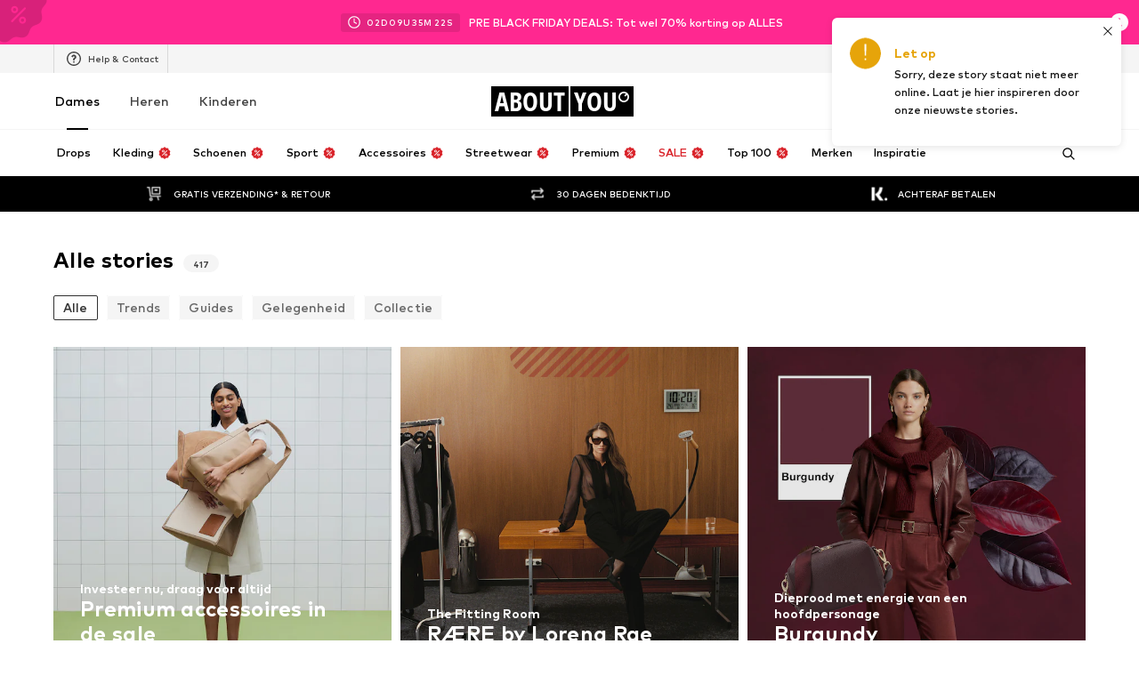

--- FILE ---
content_type: application/javascript
request_url: https://assets.aboutstatic.com/assets/categoryPaths-DTqZqrYQ.js
body_size: -298
content:
import{g as a}from"./index-2GSc1jeH.js";import{b0 as r}from"./TitledGridSection-gUOUE5MB.js";var e=r();const c=a(e),n=({id:s,url:t})=>!s||isNaN(Number(s))?t:`${t.startsWith("/")?"/c":"/c/"}${t}-${s}`;export{c,n as g};
//# sourceMappingURL=categoryPaths-DTqZqrYQ.js.map


--- FILE ---
content_type: application/javascript
request_url: https://assets.aboutstatic.com/assets/SimpleDivider-C6vkAmzt.js
body_size: 204783
content:
var lC=Object.defineProperty;var cC=(e,t,r)=>t in e?lC(e,t,{enumerable:!0,configurable:!0,writable:!0,value:r}):e[t]=r;var c=(e,t,r)=>cC(e,typeof t!="symbol"?t+"":t,r);import{hN as ye,iE as fu,hH as dC,hM as fC,nc as by,nd as pC,ne as hC,nf as gC,ng as mC,nh as yC,ni as vC,jc as SC,mN as PC,d2 as wC,nj as Oy,mp as _C,mq as IC,nk as bC,jr as OC,gL as CC,nl as AC,dt as kC,jY as TC,g as Pn,fp as Cy,r as q,j as ne,eg as U0,a9 as pe,p as pu,nm as Ay,fa as it,ce as X,ca as RC,nn as EC,ga as M0,aw as BC,kf as $0,k9 as cl,ka as xC,kb as ut,kc as DC,ke as ca,k7 as NC,jX as ce,j6 as Jo,no as ky,je as hu,ey as H0,ez as G0,np as jg,a8 as FC,m as q0,nq as LC,fG as V0,aG as UC,nr as MC,jN as $C,ac as HC,aO as GC,kt as qC,jb as gu,kd as VC,kQ as JC,ns as WC,fs as zC,dp as KC,nt as YC,hl as Fu,nu as Lc,k5 as ZC,ag as J0,bU as QC,bV as XC,dF as W0,Q as jC,nv as eA,aN as tA,b as Tr,fx as rA,eJ as nA,e1 as iA,D as aA,dx as sA,bf as oA,g9 as Ty,nw as uA,_ as z0,nx as lA}from"./index-2GSc1jeH.js";import{t as cA,f as dA,h as fA,e as pA,_ as Ry,a as hA,d as gA,b as mA,u as yA,c as vA,j as ve,F as Ey}from"./assertThisInitialized-qBFgl44S.js";import{d as Il,r as SA}from"./index-DqmZ5QHc.js";import{_ as O}from"./colors-C2kEQo36.js";import{a as bl,b as K0}from"./size_charts-3vh_pvht.js";import{G as By}from"./useShowToast-DpBSJ1XJ.js";function PA(e,t){for(var r=0;r<t.length;r++){const n=t[r];if(typeof n!="string"&&!Array.isArray(n)){for(const i in n)if(i!=="default"&&!(i in e)){const a=Object.getOwnPropertyDescriptor(n,i);a&&Object.defineProperty(e,i,a.get?a:{enumerable:!0,get:()=>n[i]})}}}return Object.freeze(Object.defineProperty(e,Symbol.toStringTag,{value:"Module"}))}const wA={},_A=Object.freeze(Object.defineProperty({__proto__:null,default:wA},Symbol.toStringTag,{value:"Module"}));var Uc,xy;function IA(){return xy||(xy=1,Uc=function(){if(typeof Symbol!="function"||typeof Object.getOwnPropertySymbols!="function")return!1;if(typeof Symbol.iterator=="symbol")return!0;var t={},r=Symbol("test"),n=Object(r);if(typeof r=="string"||Object.prototype.toString.call(r)!=="[object Symbol]"||Object.prototype.toString.call(n)!=="[object Symbol]")return!1;var i=42;t[r]=i;for(r in t)return!1;if(typeof Object.keys=="function"&&Object.keys(t).length!==0||typeof Object.getOwnPropertyNames=="function"&&Object.getOwnPropertyNames(t).length!==0)return!1;var a=Object.getOwnPropertySymbols(t);if(a.length!==1||a[0]!==r||!Object.prototype.propertyIsEnumerable.call(t,r))return!1;if(typeof Object.getOwnPropertyDescriptor=="function"){var s=Object.getOwnPropertyDescriptor(t,r);if(s.value!==i||s.enumerable!==!0)return!1}return!0}),Uc}var Mc,Dy;function bA(){if(Dy)return Mc;Dy=1;var e=typeof Symbol<"u"&&Symbol,t=IA();return Mc=function(){return typeof e!="function"||typeof Symbol!="function"||typeof e("foo")!="symbol"||typeof Symbol("bar")!="symbol"?!1:t()},Mc}var $c,Ny;function OA(){if(Ny)return $c;Ny=1;var e="Function.prototype.bind called on incompatible ",t=Array.prototype.slice,r=Object.prototype.toString,n="[object Function]";return $c=function(a){var s=this;if(typeof s!="function"||r.call(s)!==n)throw new TypeError(e+s);for(var o=t.call(arguments,1),u,l=function(){if(this instanceof u){var P=s.apply(this,o.concat(t.call(arguments)));return Object(P)===P?P:this}else return s.apply(a,o.concat(t.call(arguments)))},d=Math.max(0,s.length-o.length),f=[],g=0;g<d;g++)f.push("$"+g);if(u=Function("binder","return function ("+f.join(",")+"){ return binder.apply(this,arguments); }")(l),s.prototype){var h=function(){};h.prototype=s.prototype,u.prototype=new h,h.prototype=null}return u},$c}var Hc,Fy;function em(){if(Fy)return Hc;Fy=1;var e=OA();return Hc=Function.prototype.bind||e,Hc}var Gc,Ly;function CA(){if(Ly)return Gc;Ly=1;var e=em();return Gc=e.call(Function.call,Object.prototype.hasOwnProperty),Gc}var qc,Uy;function tm(){if(Uy)return qc;Uy=1;var e,t=SyntaxError,r=Function,n=TypeError,i=function(R){try{return r('"use strict"; return ('+R+").constructor;")()}catch{}},a=Object.getOwnPropertyDescriptor;if(a)try{a({},"")}catch{a=null}var s=function(){throw new n},o=a?function(){try{return arguments.callee,s}catch{try{return a(arguments,"callee").get}catch{return s}}}():s,u=bA()(),l=Object.getPrototypeOf||function(R){return R.__proto__},d={},f=typeof Uint8Array>"u"?e:l(Uint8Array),g={"%AggregateError%":typeof AggregateError>"u"?e:AggregateError,"%Array%":Array,"%ArrayBuffer%":typeof ArrayBuffer>"u"?e:ArrayBuffer,"%ArrayIteratorPrototype%":u?l([][Symbol.iterator]()):e,"%AsyncFromSyncIteratorPrototype%":e,"%AsyncFunction%":d,"%AsyncGenerator%":d,"%AsyncGeneratorFunction%":d,"%AsyncIteratorPrototype%":d,"%Atomics%":typeof Atomics>"u"?e:Atomics,"%BigInt%":typeof BigInt>"u"?e:BigInt,"%Boolean%":Boolean,"%DataView%":typeof DataView>"u"?e:DataView,"%Date%":Date,"%decodeURI%":decodeURI,"%decodeURIComponent%":decodeURIComponent,"%encodeURI%":encodeURI,"%encodeURIComponent%":encodeURIComponent,"%Error%":Error,"%eval%":eval,"%EvalError%":EvalError,"%Float32Array%":typeof Float32Array>"u"?e:Float32Array,"%Float64Array%":typeof Float64Array>"u"?e:Float64Array,"%FinalizationRegistry%":typeof FinalizationRegistry>"u"?e:FinalizationRegistry,"%Function%":r,"%GeneratorFunction%":d,"%Int8Array%":typeof Int8Array>"u"?e:Int8Array,"%Int16Array%":typeof Int16Array>"u"?e:Int16Array,"%Int32Array%":typeof Int32Array>"u"?e:Int32Array,"%isFinite%":isFinite,"%isNaN%":isNaN,"%IteratorPrototype%":u?l(l([][Symbol.iterator]())):e,"%JSON%":typeof JSON=="object"?JSON:e,"%Map%":typeof Map>"u"?e:Map,"%MapIteratorPrototype%":typeof Map>"u"||!u?e:l(new Map()[Symbol.iterator]()),"%Math%":Math,"%Number%":Number,"%Object%":Object,"%parseFloat%":parseFloat,"%parseInt%":parseInt,"%Promise%":typeof Promise>"u"?e:Promise,"%Proxy%":typeof Proxy>"u"?e:Proxy,"%RangeError%":RangeError,"%ReferenceError%":ReferenceError,"%Reflect%":typeof Reflect>"u"?e:Reflect,"%RegExp%":RegExp,"%Set%":typeof Set>"u"?e:Set,"%SetIteratorPrototype%":typeof Set>"u"||!u?e:l(new Set()[Symbol.iterator]()),"%SharedArrayBuffer%":typeof SharedArrayBuffer>"u"?e:SharedArrayBuffer,"%String%":String,"%StringIteratorPrototype%":u?l(""[Symbol.iterator]()):e,"%Symbol%":u?Symbol:e,"%SyntaxError%":t,"%ThrowTypeError%":o,"%TypedArray%":f,"%TypeError%":n,"%Uint8Array%":typeof Uint8Array>"u"?e:Uint8Array,"%Uint8ClampedArray%":typeof Uint8ClampedArray>"u"?e:Uint8ClampedArray,"%Uint16Array%":typeof Uint16Array>"u"?e:Uint16Array,"%Uint32Array%":typeof Uint32Array>"u"?e:Uint32Array,"%URIError%":URIError,"%WeakMap%":typeof WeakMap>"u"?e:WeakMap,"%WeakRef%":typeof WeakRef>"u"?e:WeakRef,"%WeakSet%":typeof WeakSet>"u"?e:WeakSet},h=function R(D){var H;if(D==="%AsyncFunction%")H=i("async function () {}");else if(D==="%GeneratorFunction%")H=i("function* () {}");else if(D==="%AsyncGeneratorFunction%")H=i("async function* () {}");else if(D==="%AsyncGenerator%"){var $=R("%AsyncGeneratorFunction%");$&&(H=$.prototype)}else if(D==="%AsyncIteratorPrototype%"){var N=R("%AsyncGenerator%");N&&(H=l(N.prototype))}return g[D]=H,H},P={"%ArrayBufferPrototype%":["ArrayBuffer","prototype"],"%ArrayPrototype%":["Array","prototype"],"%ArrayProto_entries%":["Array","prototype","entries"],"%ArrayProto_forEach%":["Array","prototype","forEach"],"%ArrayProto_keys%":["Array","prototype","keys"],"%ArrayProto_values%":["Array","prototype","values"],"%AsyncFunctionPrototype%":["AsyncFunction","prototype"],"%AsyncGenerator%":["AsyncGeneratorFunction","prototype"],"%AsyncGeneratorPrototype%":["AsyncGeneratorFunction","prototype","prototype"],"%BooleanPrototype%":["Boolean","prototype"],"%DataViewPrototype%":["DataView","prototype"],"%DatePrototype%":["Date","prototype"],"%ErrorPrototype%":["Error","prototype"],"%EvalErrorPrototype%":["EvalError","prototype"],"%Float32ArrayPrototype%":["Float32Array","prototype"],"%Float64ArrayPrototype%":["Float64Array","prototype"],"%FunctionPrototype%":["Function","prototype"],"%Generator%":["GeneratorFunction","prototype"],"%GeneratorPrototype%":["GeneratorFunction","prototype","prototype"],"%Int8ArrayPrototype%":["Int8Array","prototype"],"%Int16ArrayPrototype%":["Int16Array","prototype"],"%Int32ArrayPrototype%":["Int32Array","prototype"],"%JSONParse%":["JSON","parse"],"%JSONStringify%":["JSON","stringify"],"%MapPrototype%":["Map","prototype"],"%NumberPrototype%":["Number","prototype"],"%ObjectPrototype%":["Object","prototype"],"%ObjProto_toString%":["Object","prototype","toString"],"%ObjProto_valueOf%":["Object","prototype","valueOf"],"%PromisePrototype%":["Promise","prototype"],"%PromiseProto_then%":["Promise","prototype","then"],"%Promise_all%":["Promise","all"],"%Promise_reject%":["Promise","reject"],"%Promise_resolve%":["Promise","resolve"],"%RangeErrorPrototype%":["RangeError","prototype"],"%ReferenceErrorPrototype%":["ReferenceError","prototype"],"%RegExpPrototype%":["RegExp","prototype"],"%SetPrototype%":["Set","prototype"],"%SharedArrayBufferPrototype%":["SharedArrayBuffer","prototype"],"%StringPrototype%":["String","prototype"],"%SymbolPrototype%":["Symbol","prototype"],"%SyntaxErrorPrototype%":["SyntaxError","prototype"],"%TypedArrayPrototype%":["TypedArray","prototype"],"%TypeErrorPrototype%":["TypeError","prototype"],"%Uint8ArrayPrototype%":["Uint8Array","prototype"],"%Uint8ClampedArrayPrototype%":["Uint8ClampedArray","prototype"],"%Uint16ArrayPrototype%":["Uint16Array","prototype"],"%Uint32ArrayPrototype%":["Uint32Array","prototype"],"%URIErrorPrototype%":["URIError","prototype"],"%WeakMapPrototype%":["WeakMap","prototype"],"%WeakSetPrototype%":["WeakSet","prototype"]},p=em(),v=CA(),m=p.call(Function.call,Array.prototype.concat),_=p.call(Function.apply,Array.prototype.splice),w=p.call(Function.call,String.prototype.replace),y=p.call(Function.call,String.prototype.slice),C=/[^%.[\]]+|\[(?:(-?\d+(?:\.\d+)?)|(["'])((?:(?!\2)[^\\]|\\.)*?)\2)\]|(?=(?:\.|\[\])(?:\.|\[\]|%$))/g,I=/\\(\\)?/g,A=function(D){var H=y(D,0,1),$=y(D,-1);if(H==="%"&&$!=="%")throw new t("invalid intrinsic syntax, expected closing `%`");if($==="%"&&H!=="%")throw new t("invalid intrinsic syntax, expected opening `%`");var N=[];return w(D,C,function(W,K,te,ge){N[N.length]=te?w(ge,I,"$1"):K||W}),N},S=function(D,H){var $=D,N;if(v(P,$)&&(N=P[$],$="%"+N[0]+"%"),v(g,$)){var W=g[$];if(W===d&&(W=h($)),typeof W>"u"&&!H)throw new n("intrinsic "+D+" exists, but is not available. Please file an issue!");return{alias:N,name:$,value:W}}throw new t("intrinsic "+D+" does not exist!")};return qc=function(D,H){if(typeof D!="string"||D.length===0)throw new n("intrinsic name must be a non-empty string");if(arguments.length>1&&typeof H!="boolean")throw new n('"allowMissing" argument must be a boolean');var $=A(D),N=$.length>0?$[0]:"",W=S("%"+N+"%",H),K=W.name,te=W.value,ge=!1,ae=W.alias;ae&&(N=ae[0],_($,m([0,1],ae)));for(var re=1,L=!0;re<$.length;re+=1){var V=$[re],G=y(V,0,1),Q=y(V,-1);if((G==='"'||G==="'"||G==="`"||Q==='"'||Q==="'"||Q==="`")&&G!==Q)throw new t("property names with quotes must have matching quotes");if((V==="constructor"||!L)&&(ge=!0),N+="."+V,K="%"+N+"%",v(g,K))te=g[K];else if(te!=null){if(!(V in te)){if(!H)throw new n("base intrinsic for "+D+" exists, but the property is not available.");return}if(a&&re+1>=$.length){var U=a(te,V);L=!!U,L&&"get"in U&&!("originalValue"in U.get)?te=U.get:te=te[V]}else L=v(te,V),te=te[V];L&&!ge&&(g[K]=te)}}return te},qc}var Vc={exports:{}},My;function AA(){return My||(My=1,function(e){var t=em(),r=tm(),n=r("%Function.prototype.apply%"),i=r("%Function.prototype.call%"),a=r("%Reflect.apply%",!0)||t.call(i,n),s=r("%Object.getOwnPropertyDescriptor%",!0),o=r("%Object.defineProperty%",!0),u=r("%Math.max%");if(o)try{o({},"a",{value:1})}catch{o=null}e.exports=function(f){var g=a(t,i,arguments);if(s&&o){var h=s(g,"length");h.configurable&&o(g,"length",{value:1+u(0,f.length-(arguments.length-1))})}return g};var l=function(){return a(t,n,arguments)};o?o(e.exports,"apply",{value:l}):e.exports.apply=l}(Vc)),Vc.exports}var Jc,$y;function kA(){if($y)return Jc;$y=1;var e=tm(),t=AA(),r=t(e("String.prototype.indexOf"));return Jc=function(i,a){var s=e(i,!!a);return typeof s=="function"&&r(i,".prototype.")>-1?t(s):s},Jc}class TA{constructor(t,r){c(this,"providers");c(this,"state");c(this,"callForAllProvider",t=>{for(const r of this.providers)try{t(r)}catch(n){console.error(n)}});c(this,"trackContentView",({page:t,customer:r})=>{this.callForAllProvider(n=>n.trackContentView&&ye(n.trackContentView({page:t,customer:r})(this.state),this.state))});c(this,"trackCategoryView",({page:t,categoryDetail:r})=>{this.callForAllProvider(n=>n.trackCategoryView&&ye(n.trackCategoryView({page:t,categoryDetail:r})(this.state),this.state))});c(this,"trackAdpView",({page:t,product:r,productCategories:n})=>{this.callForAllProvider(i=>i.trackAdpView&&ye(i.trackAdpView({page:t,product:r,productCategories:n})(this.state),this.state))});c(this,"trackAdpSizeChange",({product:t,variant:r,productCategories:n})=>{this.callForAllProvider(i=>i.trackAdpSizeChange&&ye(i.trackAdpSizeChange({product:t,variant:r,productCategories:n})(this.state),this.state))});c(this,"trackStoryView",({page:t,customer:r})=>{this.callForAllProvider(n=>n.trackStoryView&&ye(n.trackStoryView({page:t,customer:r})(this.state),this.state))});c(this,"trackOutfitView",({page:t,customer:r})=>{this.callForAllProvider(n=>n.trackOutfitView&&ye(n.trackOutfitView({page:t,customer:r})(this.state),this.state))});c(this,"trackCustomerData",({customer:t,basketCount:r,wishlistCount:n,basketItems:i})=>{this.callForAllProvider(a=>a.trackCustomerData&&ye(a.trackCustomerData({customer:t,basketCount:r,wishlistCount:n,basketItems:i})(this.state),this.state))});c(this,"trackProductInteraction",({type:t,section:r,element:n,product:i})=>{this.callForAllProvider(a=>a.trackProductInteraction&&ye(a.trackProductInteraction({type:t,section:r,element:n,product:i})(this.state),this.state))});c(this,"trackBasketAction",({type:t,section:r,element:n,basketItem:i})=>{this.callForAllProvider(a=>a.trackBasketAction&&a.trackBasketAction({type:t,section:r,element:n,basketItem:i})(this.state))});c(this,"trackWishlistAction",({type:t,section:r,element:n,wishlistItem:i})=>{this.callForAllProvider(a=>a.trackWishlistAction&&ye(a.trackWishlistAction({type:t,section:r,element:n,wishlistItem:i})(this.state),this.state))});c(this,"trackPromotionInteraction",({type:t,section:r,element:n,promotion:i})=>{if(n.type==="product-list-element-content"){console.error('Wrongly using "product-list-element-content" element context for a non-product reco');return}this.callForAllProvider(a=>a.trackPromotionInteraction&&ye(a.trackPromotionInteraction({type:t,section:r,element:n,promotion:i})(this.state),this.state))});c(this,"trackOrderSuccessPage",({customer:t,transactions:r,recommendedSizes:n,localeData:i,voucher:a})=>{this.callForAllProvider(s=>{if(s.trackOrderSuccessPage){const o=s.trackOrderSuccessPage({customer:t,transactions:r,recommendedSizes:n,localeData:i,voucher:a})(this.state);Array.isArray(o)?o.forEach(u=>ye(u,this.state)):ye(o,this.state)}})});c(this,"trackOspError",({message:t})=>{this.callForAllProvider(r=>r.trackOspError&&ye(r.trackOspError({message:t}),this.state))});c(this,"trackHouston",({message:t})=>{this.callForAllProvider(r=>r.trackHouston&&ye(r.trackHouston({message:t}),this.state))});c(this,"trackMainFilterSelection",({selection:t,action:r,label:n})=>{const i=r!=null?r:"click",a=n!=null?n:"filter_modal";this.callForAllProvider(s=>{var o;return ye((o=s.trackMainFilterSelection)==null?void 0:o.call(s,{selection:t,action:i,label:a})(this.state),this.state)})});c(this,"trackQuickFilterSelection",({selection:t,action:r,label:n})=>{const i=r!=null?r:"click",a=n!=null?n:"filter_modal";this.callForAllProvider(s=>{var o;return ye((o=s.trackQuickFilterSelection)==null?void 0:o.call(s,{selection:t,action:i,label:a})(this.state),this.state)})});c(this,"trackProductListSort",({sort:t})=>{this.callForAllProvider(r=>r.trackProductListSort&&ye(r.trackProductListSort({sort:t})(this.state),this.state))});c(this,"trackProductListTileView",({tileView:t})=>{this.callForAllProvider(r=>r.trackProductListTileView&&ye(r.trackProductListTileView({tileView:t})(this.state),this.state))});c(this,"trackContentInteraction",({interaction:t})=>{this.callForAllProvider(r=>r.trackContentInteraction&&ye(r.trackContentInteraction({interaction:t})(),this.state))});c(this,"trackFitAnalytics",({product:t,action:r})=>{this.callForAllProvider(n=>n.trackFitAnalytics&&ye(n.trackFitAnalytics({product:t,action:r})(this.state),this.state))});c(this,"trackCookieBanner",({action:t})=>{this.callForAllProvider(r=>r.trackCookieBanner&&ye(r.trackCookieBanner({action:t}),this.state))});c(this,"trackNewsletter",({action:t,email:r})=>{this.callForAllProvider(n=>n.trackNewsletter&&ye(n.trackNewsletter({action:t,email:r})(this.state),this.state))});c(this,"trackShopFeature",({feature:t})=>{this.callForAllProvider(r=>r.trackShopFeature&&ye(r.trackShopFeature({feature:t})(),this.state))});c(this,"trackSearch",({name:t,label:r,searchTermCompleted:n,action:i,searchDestination:a,searchType:s})=>{this.callForAllProvider(o=>o.trackSearch&&ye(o.trackSearch({name:t,label:r,searchTermCompleted:n,action:i,searchDestination:a,searchType:s}),this.state))});c(this,"trackNotification",({action:t,headline:r})=>{this.callForAllProvider(n=>n.trackNotification&&ye(n.trackNotification({action:t,headline:r}),this.state))});c(this,"trackABTestGroupAssignment",({testName:t,testVariation:r})=>{this.callForAllProvider(n=>n.trackABTestGroupAssignment&&ye(n.trackABTestGroupAssignment({testName:t,testVariation:r})(this.state),this.state))});c(this,"trackExperimentActivation",({testName:t,testVariation:r})=>{this.callForAllProvider(n=>n.trackExperimentActivation&&ye(n.trackExperimentActivation({testName:t,testVariation:r})(),this.state))});c(this,"trackExpressCheckout",({action:t,paymentMethod:r})=>{this.callForAllProvider(n=>n.trackExpressCheckout&&ye(n.trackExpressCheckout({action:t,paymentMethod:r}),this.state))});c(this,"trackSearchSuggest",({searchTerm:t})=>{this.callForAllProvider(r=>r.trackSearchSuggest&&ye(r.trackSearchSuggest({searchTerm:t}),this.state))});c(this,"trackMediaPollResult",({channels:t,secondaryChannels:r,otherText:n})=>{this.callForAllProvider(i=>i.trackMediaPollResult&&ye(i.trackMediaPollResult({channels:t,secondaryChannels:r,otherText:n}),this.state))});c(this,"trackMembership",({action:t,card:r})=>{this.callForAllProvider(n=>n.trackMembership&&ye(n.trackMembership({action:t,card:r}),this.state))});c(this,"trackAccountRegistration",({action:t})=>{this.callForAllProvider(r=>r.trackAccountRegistration&&ye(r.trackAccountRegistration({action:t}),this.state))});c(this,"trackHotDrops",({label:t})=>{this.callForAllProvider(r=>r.trackHotDrops&&ye(r.trackHotDrops({label:t}),this.state))});c(this,"trackProductReview",({action:t,productId:r})=>{this.callForAllProvider(n=>n.trackProductReview&&ye(n.trackProductReview({action:t,productId:r}),this.state))});c(this,"trackOriginClick",({origin:t})=>{this.callForAllProvider(r=>r.trackOriginClick&&r.trackOriginClick({origin:t})(this.state))});c(this,"trackLiveShoppingPlayer",({showId:t,interactionType:r,id:n,broadcastLength:i,showLength:a})=>{this.callForAllProvider(s=>s.trackLiveShoppingPlayer&&ye(s.trackLiveShoppingPlayer({showId:t,interactionType:r,id:n,broadcastLength:i,showLength:a}),this.state))});c(this,"replayLastContentViewBefore",t=>{this.callForAllProvider(r=>r.replayLastContentViewBefore&&ye(r.replayLastContentViewBefore(t)(this.state),this.state))});this.providers=t,this.state=r}}const RA=e=>t=>{const n=t.getCurrent().pageHistory.reverse().find(({page:{type:i}})=>i!==e);return fu(n)(t)},EA=({action:e})=>({event:"account_registration_conversion",action:e,label:"",value:null}),BA=({product:e,variant:t,productCategories:r})=>n=>{var l,d,f;const i=n.getCurrent(),{currentPage:a}=i,s=dC({productCategories:r,state:i}),{product:o}=fC({currentState:i,product:e,variant:t,element:void 0,section:void 0,category:s,productUnitPrice:e.unitPrice});return{GA4:{event:"view_item",content_name:((l=a==null?void 0:a.page)==null?void 0:l.path)||"",page_type:((d=a==null?void 0:a.page)==null?void 0:d.type)||"",page_type_id:(a==null?void 0:a.type)==="detailed"?`${((f=a.page)==null?void 0:f.id)||""}`:"",ecommerce:{items:[o]}}}},xA=({page:e})=>t=>fu({page:e})(t),DA=({action:e})=>({event:"cookieBanner",action:e,label:null,value:null}),NA=({label:e})=>({event:"hotdrop",action:"subscription",label:e,value:null}),FA=({message:e})=>({event:"control",action:"houston",label:e,value:null}),LA=({showId:e,interactionType:t,id:r,broadcastLength:n,showLength:i})=>({event:"liveShoppingPlayer",label:e,action:UA({interactionType:t,id:r,broadcastLength:n,showLength:i})}),UA=({interactionType:e,id:t,broadcastLength:r,showLength:n})=>{let i=e;return t&&(i+=`|${t}`),r&&(i+=`|${r}`),n&&(i+=`|${n}`),i},MA=({channels:e,secondaryChannels:t,otherText:r})=>{const n=e.sort(Hy),i=by(n),a=by([...t].map(o=>o==="TV_Other"?"TV_Other: "+r:o==="MISC_Other"?"MISC_Other: "+r:o).sort(Hy));return{event:"Q&A Woher kennst du uns?",action:i,label:a}};function Hy(e,t){const r=e&&e.toUpperCase()||"",n=t&&t.toUpperCase()||"";return r<n?-1:r>n?1:0}const $A=({action:e,card:t})=>({event:"orderMembershipCard",action:e,label:null,value:null,card:t}),HA=({action:e,headline:t})=>({event:"notification",action:e,label:t,value:null}),GA=({page:e})=>t=>fu({page:e})(t),qA=({sort:e})=>t=>{var i,a,s;t.update({sort:e});const{currentPage:r}=t.getCurrent();return{GA4:{event:"filter",action:"submit",label:"filter_modal",value:null,content_name:((i=r==null?void 0:r.page)==null?void 0:i.path)||"",page_type:((a=r==null?void 0:r.page)==null?void 0:a.type)||"",page_type_id:(r==null?void 0:r.type)==="detailed"?`${((s=r.page)==null?void 0:s.id)||""}`:"",attribute_group:"sort",attributes:e}}},VA=({tileView:e})=>t=>{var i,a,s;const{currentPage:r}=t.getCurrent();return{GA4:{event:"filter",action:"submit",label:"filter_modal",value:null,content_name:((i=r==null?void 0:r.page)==null?void 0:i.path)||"",page_type:((a=r==null?void 0:r.page)==null?void 0:a.type)||"",page_type_id:(r==null?void 0:r.type)==="detailed"?`${((s=r.page)==null?void 0:s.id)||""}`:"",attribute_group:"view",attributes:e}}},JA=({action:e,productId:t})=>({event:"product_review",action:e,label:t,value:null}),WA=({searchTerm:e})=>({GA4:{event:"search",action:"search_suggest",label:e}}),zA=({page:e})=>t=>fu({page:e})(t),KA=({clientState:e,enableSynchronousEvents:t})=>(t&&(window.enableSynchronousEvents=!0),{additionalDataForAddToBasket:pA(e),additionalDataForAddToWishlist:fA(e),trackContentView:fu,trackCategoryView:xA,trackAdpView:kC,trackAdpSizeChange:BA,trackOutfitView:GA,trackStoryView:zA,trackCustomerData:AC,trackProductInteraction:CC,trackBasketAction:OC,trackWishlistAction:dA,trackPromotionInteraction:bC,trackOrderSuccessPage:IC,trackOspError:_C,trackHouston:FA,trackMainFilterSelection:({selection:r,action:n,label:i})=>Oy({selection:r===TC?r:{...r,type:"main"},action:n,label:i}),trackQuickFilterSelection:({selection:r,action:n,label:i})=>Oy({selection:{...r,type:"quick"},action:n,label:i}),trackProductListSort:qA,trackProductListTileView:VA,trackContentInteraction:wC,trackFitAnalytics:PC,trackCookieBanner:DA,trackNewsletter:SC,trackABTestGroupAssignment:vC,trackExperimentActivation:yC,trackShopFeature:mC,trackSearch:gC,trackExpressCheckout:cA,trackNotification:HA,trackSearchSuggest:WA,trackMediaPollResult:MA,trackMembership:$A,trackAccountRegistration:EA,trackHotDrops:NA,trackProductReview:JA,trackOriginClick:hC,trackLogout:pC,trackLiveShoppingPlayer:LA,replayLastContentViewBefore:RA});var Lu={exports:{}},Wc,Gy;function Y0(){return Gy||(Gy=1,Wc=function(t,r){return function(){for(var i=new Array(arguments.length),a=0;a<i.length;a++)i[a]=arguments[a];return t.apply(r,i)}}),Wc}var zc,qy;function vt(){if(qy)return zc;qy=1;var e=Y0(),t=Object.prototype.toString;function r(S){return t.call(S)==="[object Array]"}function n(S){return typeof S>"u"}function i(S){return S!==null&&!n(S)&&S.constructor!==null&&!n(S.constructor)&&typeof S.constructor.isBuffer=="function"&&S.constructor.isBuffer(S)}function a(S){return t.call(S)==="[object ArrayBuffer]"}function s(S){return typeof FormData<"u"&&S instanceof FormData}function o(S){var R;return typeof ArrayBuffer<"u"&&ArrayBuffer.isView?R=ArrayBuffer.isView(S):R=S&&S.buffer&&S.buffer instanceof ArrayBuffer,R}function u(S){return typeof S=="string"}function l(S){return typeof S=="number"}function d(S){return S!==null&&typeof S=="object"}function f(S){if(t.call(S)!=="[object Object]")return!1;var R=Object.getPrototypeOf(S);return R===null||R===Object.prototype}function g(S){return t.call(S)==="[object Date]"}function h(S){return t.call(S)==="[object File]"}function P(S){return t.call(S)==="[object Blob]"}function p(S){return t.call(S)==="[object Function]"}function v(S){return d(S)&&p(S.pipe)}function m(S){return typeof URLSearchParams<"u"&&S instanceof URLSearchParams}function _(S){return S.replace(/^\s*/,"").replace(/\s*$/,"")}function w(){return typeof navigator<"u"&&(navigator.product==="ReactNative"||navigator.product==="NativeScript"||navigator.product==="NS")?!1:typeof window<"u"&&typeof document<"u"}function y(S,R){if(!(S===null||typeof S>"u"))if(typeof S!="object"&&(S=[S]),r(S))for(var D=0,H=S.length;D<H;D++)R.call(null,S[D],D,S);else for(var $ in S)Object.prototype.hasOwnProperty.call(S,$)&&R.call(null,S[$],$,S)}function C(){var S={};function R($,N){f(S[N])&&f($)?S[N]=C(S[N],$):f($)?S[N]=C({},$):r($)?S[N]=$.slice():S[N]=$}for(var D=0,H=arguments.length;D<H;D++)y(arguments[D],R);return S}function I(S,R,D){return y(R,function($,N){D&&typeof $=="function"?S[N]=e($,D):S[N]=$}),S}function A(S){return S.charCodeAt(0)===65279&&(S=S.slice(1)),S}return zc={isArray:r,isArrayBuffer:a,isBuffer:i,isFormData:s,isArrayBufferView:o,isString:u,isNumber:l,isObject:d,isPlainObject:f,isUndefined:n,isDate:g,isFile:h,isBlob:P,isFunction:p,isStream:v,isURLSearchParams:m,isStandardBrowserEnv:w,forEach:y,merge:C,extend:I,trim:_,stripBOM:A},zc}var Kc,Vy;function Z0(){if(Vy)return Kc;Vy=1;var e=vt();function t(r){return encodeURIComponent(r).replace(/%3A/gi,":").replace(/%24/g,"$").replace(/%2C/gi,",").replace(/%20/g,"+").replace(/%5B/gi,"[").replace(/%5D/gi,"]")}return Kc=function(n,i,a){if(!i)return n;var s;if(a)s=a(i);else if(e.isURLSearchParams(i))s=i.toString();else{var o=[];e.forEach(i,function(d,f){d===null||typeof d>"u"||(e.isArray(d)?f=f+"[]":d=[d],e.forEach(d,function(h){e.isDate(h)?h=h.toISOString():e.isObject(h)&&(h=JSON.stringify(h)),o.push(t(f)+"="+t(h))}))}),s=o.join("&")}if(s){var u=n.indexOf("#");u!==-1&&(n=n.slice(0,u)),n+=(n.indexOf("?")===-1?"?":"&")+s}return n},Kc}var Yc,Jy;function YA(){if(Jy)return Yc;Jy=1;var e=vt();function t(){this.handlers=[]}return t.prototype.use=function(n,i){return this.handlers.push({fulfilled:n,rejected:i}),this.handlers.length-1},t.prototype.eject=function(n){this.handlers[n]&&(this.handlers[n]=null)},t.prototype.forEach=function(n){e.forEach(this.handlers,function(a){a!==null&&n(a)})},Yc=t,Yc}var Zc,Wy;function ZA(){if(Wy)return Zc;Wy=1;var e=vt();return Zc=function(r,n,i){return e.forEach(i,function(s){r=s(r,n)}),r},Zc}var Qc,zy;function Q0(){return zy||(zy=1,Qc=function(t){return!!(t&&t.__CANCEL__)}),Qc}var Xc,Ky;function QA(){if(Ky)return Xc;Ky=1;var e=vt();return Xc=function(r,n){e.forEach(r,function(a,s){s!==n&&s.toUpperCase()===n.toUpperCase()&&(r[n]=a,delete r[s])})},Xc}var jc,Yy;function XA(){return Yy||(Yy=1,jc=function(t,r,n,i,a){return t.config=r,n&&(t.code=n),t.request=i,t.response=a,t.isAxiosError=!0,t.toJSON=function(){return{message:this.message,name:this.name,description:this.description,number:this.number,fileName:this.fileName,lineNumber:this.lineNumber,columnNumber:this.columnNumber,stack:this.stack,config:this.config,code:this.code}},t}),jc}var ed,Zy;function X0(){if(Zy)return ed;Zy=1;var e=XA();return ed=function(r,n,i,a,s){var o=new Error(r);return e(o,n,i,a,s)},ed}var td,Qy;function jA(){if(Qy)return td;Qy=1;var e=X0();return td=function(r,n,i){var a=i.config.validateStatus;!i.status||!a||a(i.status)?r(i):n(e("Request failed with status code "+i.status,i.config,null,i.request,i))},td}var rd,Xy;function ek(){if(Xy)return rd;Xy=1;var e=vt();return rd=e.isStandardBrowserEnv()?function(){return{write:function(n,i,a,s,o,u){var l=[];l.push(n+"="+encodeURIComponent(i)),e.isNumber(a)&&l.push("expires="+new Date(a).toGMTString()),e.isString(s)&&l.push("path="+s),e.isString(o)&&l.push("domain="+o),u===!0&&l.push("secure"),document.cookie=l.join("; ")},read:function(n){var i=document.cookie.match(new RegExp("(^|;\\s*)("+n+")=([^;]*)"));return i?decodeURIComponent(i[3]):null},remove:function(n){this.write(n,"",Date.now()-864e5)}}}():function(){return{write:function(){},read:function(){return null},remove:function(){}}}(),rd}var nd,jy;function tk(){return jy||(jy=1,nd=function(t){return/^([a-z][a-z\d\+\-\.]*:)?\/\//i.test(t)}),nd}var id,ev;function rk(){return ev||(ev=1,id=function(t,r){return r?t.replace(/\/+$/,"")+"/"+r.replace(/^\/+/,""):t}),id}var ad,tv;function nk(){if(tv)return ad;tv=1;var e=tk(),t=rk();return ad=function(n,i){return n&&!e(i)?t(n,i):i},ad}var sd,rv;function ik(){if(rv)return sd;rv=1;var e=vt(),t=["age","authorization","content-length","content-type","etag","expires","from","host","if-modified-since","if-unmodified-since","last-modified","location","max-forwards","proxy-authorization","referer","retry-after","user-agent"];return sd=function(n){var i={},a,s,o;return n&&e.forEach(n.split(`
`),function(l){if(o=l.indexOf(":"),a=e.trim(l.substr(0,o)).toLowerCase(),s=e.trim(l.substr(o+1)),a){if(i[a]&&t.indexOf(a)>=0)return;a==="set-cookie"?i[a]=(i[a]?i[a]:[]).concat([s]):i[a]=i[a]?i[a]+", "+s:s}}),i},sd}var od,nv;function ak(){if(nv)return od;nv=1;var e=vt();return od=e.isStandardBrowserEnv()?function(){var r=/(msie|trident)/i.test(navigator.userAgent),n=document.createElement("a"),i;function a(s){var o=s;return r&&(n.setAttribute("href",o),o=n.href),n.setAttribute("href",o),{href:n.href,protocol:n.protocol?n.protocol.replace(/:$/,""):"",host:n.host,search:n.search?n.search.replace(/^\?/,""):"",hash:n.hash?n.hash.replace(/^#/,""):"",hostname:n.hostname,port:n.port,pathname:n.pathname.charAt(0)==="/"?n.pathname:"/"+n.pathname}}return i=a(window.location.href),function(o){var u=e.isString(o)?a(o):o;return u.protocol===i.protocol&&u.host===i.host}}():function(){return function(){return!0}}(),od}var ud,iv;function av(){if(iv)return ud;iv=1;var e=vt(),t=jA(),r=ek(),n=Z0(),i=nk(),a=ik(),s=ak(),o=X0();return ud=function(l){return new Promise(function(f,g){var h=l.data,P=l.headers;e.isFormData(h)&&delete P["Content-Type"];var p=new XMLHttpRequest;if(l.auth){var v=l.auth.username||"",m=l.auth.password?unescape(encodeURIComponent(l.auth.password)):"";P.Authorization="Basic "+btoa(v+":"+m)}var _=i(l.baseURL,l.url);if(p.open(l.method.toUpperCase(),n(_,l.params,l.paramsSerializer),!0),p.timeout=l.timeout,p.onreadystatechange=function(){if(!(!p||p.readyState!==4)&&!(p.status===0&&!(p.responseURL&&p.responseURL.indexOf("file:")===0))){var C="getAllResponseHeaders"in p?a(p.getAllResponseHeaders()):null,I=!l.responseType||l.responseType==="text"?p.responseText:p.response,A={data:I,status:p.status,statusText:p.statusText,headers:C,config:l,request:p};t(f,g,A),p=null}},p.onabort=function(){p&&(g(o("Request aborted",l,"ECONNABORTED",p)),p=null)},p.onerror=function(){g(o("Network Error",l,null,p)),p=null},p.ontimeout=function(){var C="timeout of "+l.timeout+"ms exceeded";l.timeoutErrorMessage&&(C=l.timeoutErrorMessage),g(o(C,l,"ECONNABORTED",p)),p=null},e.isStandardBrowserEnv()){var w=(l.withCredentials||s(_))&&l.xsrfCookieName?r.read(l.xsrfCookieName):void 0;w&&(P[l.xsrfHeaderName]=w)}if("setRequestHeader"in p&&e.forEach(P,function(C,I){typeof h>"u"&&I.toLowerCase()==="content-type"?delete P[I]:p.setRequestHeader(I,C)}),e.isUndefined(l.withCredentials)||(p.withCredentials=!!l.withCredentials),l.responseType)try{p.responseType=l.responseType}catch(y){if(l.responseType!=="json")throw y}typeof l.onDownloadProgress=="function"&&p.addEventListener("progress",l.onDownloadProgress),typeof l.onUploadProgress=="function"&&p.upload&&p.upload.addEventListener("progress",l.onUploadProgress),l.cancelToken&&l.cancelToken.promise.then(function(C){p&&(p.abort(),g(C),p=null)}),h||(h=null),p.send(h)})},ud}var ld,sv;function j0(){if(sv)return ld;sv=1;var e=vt(),t=QA(),r={"Content-Type":"application/x-www-form-urlencoded"};function n(s,o){!e.isUndefined(s)&&e.isUndefined(s["Content-Type"])&&(s["Content-Type"]=o)}function i(){var s;return(typeof XMLHttpRequest<"u"||typeof process<"u"&&Object.prototype.toString.call(process)==="[object process]")&&(s=av()),s}var a={adapter:i(),transformRequest:[function(o,u){return t(u,"Accept"),t(u,"Content-Type"),e.isFormData(o)||e.isArrayBuffer(o)||e.isBuffer(o)||e.isStream(o)||e.isFile(o)||e.isBlob(o)?o:e.isArrayBufferView(o)?o.buffer:e.isURLSearchParams(o)?(n(u,"application/x-www-form-urlencoded;charset=utf-8"),o.toString()):e.isObject(o)?(n(u,"application/json;charset=utf-8"),JSON.stringify(o)):o}],transformResponse:[function(o){if(typeof o=="string")try{o=JSON.parse(o)}catch{}return o}],timeout:0,xsrfCookieName:"XSRF-TOKEN",xsrfHeaderName:"X-XSRF-TOKEN",maxContentLength:-1,maxBodyLength:-1,validateStatus:function(o){return o>=200&&o<300}};return a.headers={common:{Accept:"application/json, text/plain, */*"}},e.forEach(["delete","get","head"],function(o){a.headers[o]={}}),e.forEach(["post","put","patch"],function(o){a.headers[o]=e.merge(r)}),ld=a,ld}var cd,ov;function sk(){if(ov)return cd;ov=1;var e=vt(),t=ZA(),r=Q0(),n=j0();function i(a){a.cancelToken&&a.cancelToken.throwIfRequested()}return cd=function(s){i(s),s.headers=s.headers||{},s.data=t(s.data,s.headers,s.transformRequest),s.headers=e.merge(s.headers.common||{},s.headers[s.method]||{},s.headers),e.forEach(["delete","get","head","post","put","patch","common"],function(l){delete s.headers[l]});var o=s.adapter||n.adapter;return o(s).then(function(l){return i(s),l.data=t(l.data,l.headers,s.transformResponse),l},function(l){return r(l)||(i(s),l&&l.response&&(l.response.data=t(l.response.data,l.response.headers,s.transformResponse))),Promise.reject(l)})},cd}var dd,uv;function ew(){if(uv)return dd;uv=1;var e=vt();return dd=function(r,n){n=n||{};var i={},a=["url","method","data"],s=["headers","auth","proxy","params"],o=["baseURL","transformRequest","transformResponse","paramsSerializer","timeout","timeoutMessage","withCredentials","adapter","responseType","xsrfCookieName","xsrfHeaderName","onUploadProgress","onDownloadProgress","decompress","maxContentLength","maxBodyLength","maxRedirects","transport","httpAgent","httpsAgent","cancelToken","socketPath","responseEncoding"],u=["validateStatus"];function l(h,P){return e.isPlainObject(h)&&e.isPlainObject(P)?e.merge(h,P):e.isPlainObject(P)?e.merge({},P):e.isArray(P)?P.slice():P}function d(h){e.isUndefined(n[h])?e.isUndefined(r[h])||(i[h]=l(void 0,r[h])):i[h]=l(r[h],n[h])}e.forEach(a,function(P){e.isUndefined(n[P])||(i[P]=l(void 0,n[P]))}),e.forEach(s,d),e.forEach(o,function(P){e.isUndefined(n[P])?e.isUndefined(r[P])||(i[P]=l(void 0,r[P])):i[P]=l(void 0,n[P])}),e.forEach(u,function(P){P in n?i[P]=l(r[P],n[P]):P in r&&(i[P]=l(void 0,r[P]))});var f=a.concat(s).concat(o).concat(u),g=Object.keys(r).concat(Object.keys(n)).filter(function(P){return f.indexOf(P)===-1});return e.forEach(g,d),i},dd}var fd,lv;function ok(){if(lv)return fd;lv=1;var e=vt(),t=Z0(),r=YA(),n=sk(),i=ew();function a(s){this.defaults=s,this.interceptors={request:new r,response:new r}}return a.prototype.request=function(o){typeof o=="string"?(o=arguments[1]||{},o.url=arguments[0]):o=o||{},o=i(this.defaults,o),o.method?o.method=o.method.toLowerCase():this.defaults.method?o.method=this.defaults.method.toLowerCase():o.method="get";var u=[n,void 0],l=Promise.resolve(o);for(this.interceptors.request.forEach(function(f){u.unshift(f.fulfilled,f.rejected)}),this.interceptors.response.forEach(function(f){u.push(f.fulfilled,f.rejected)});u.length;)l=l.then(u.shift(),u.shift());return l},a.prototype.getUri=function(o){return o=i(this.defaults,o),t(o.url,o.params,o.paramsSerializer).replace(/^\?/,"")},e.forEach(["delete","get","head","options"],function(o){a.prototype[o]=function(u,l){return this.request(i(l||{},{method:o,url:u,data:(l||{}).data}))}}),e.forEach(["post","put","patch"],function(o){a.prototype[o]=function(u,l,d){return this.request(i(d||{},{method:o,url:u,data:l}))}}),fd=a,fd}var pd,cv;function tw(){if(cv)return pd;cv=1;function e(t){this.message=t}return e.prototype.toString=function(){return"Cancel"+(this.message?": "+this.message:"")},e.prototype.__CANCEL__=!0,pd=e,pd}var hd,dv;function uk(){if(dv)return hd;dv=1;var e=tw();function t(r){if(typeof r!="function")throw new TypeError("executor must be a function.");var n;this.promise=new Promise(function(s){n=s});var i=this;r(function(s){i.reason||(i.reason=new e(s),n(i.reason))})}return t.prototype.throwIfRequested=function(){if(this.reason)throw this.reason},t.source=function(){var n,i=new t(function(s){n=s});return{token:i,cancel:n}},hd=t,hd}var gd,fv;function lk(){return fv||(fv=1,gd=function(t){return function(n){return t.apply(null,n)}}),gd}var md,pv;function ck(){return pv||(pv=1,md=function(t){return typeof t=="object"&&t.isAxiosError===!0}),md}var hv;function dk(){if(hv)return Lu.exports;hv=1;var e=vt(),t=Y0(),r=ok(),n=ew(),i=j0();function a(o){var u=new r(o),l=t(r.prototype.request,u);return e.extend(l,r.prototype,u),e.extend(l,u),l}var s=a(i);return s.Axios=r,s.create=function(u){return a(n(s.defaults,u))},s.Cancel=tw(),s.CancelToken=uk(),s.isCancel=Q0(),s.all=function(u){return Promise.all(u)},s.spread=lk(),s.isAxiosError=ck(),Lu.exports=s,Lu.exports.default=s,Lu.exports}var yd,gv;function rw(){return gv||(gv=1,yd=dk()),yd}var fk=rw();const wn=Pn(fk),nw={fetch:async({store:e})=>{await e.configStore.fetchConfigOnce()},defer:async({store:e})=>{e.basket.applyEmptyBasketOnce(),e.urlManager.setClientReady()}},pk={"@@functional/placeholder":!0};function xe(e){return e!=null&&typeof e=="object"&&e["@@functional/placeholder"]===!0}function De(e){return function t(r){return arguments.length===0||xe(r)?t:e.apply(this,arguments)}}function ie(e){return function t(r,n){switch(arguments.length){case 0:return t;case 1:return xe(r)?t:De(function(i){return e(r,i)});default:return xe(r)&&xe(n)?t:xe(r)?De(function(i){return e(i,n)}):xe(n)?De(function(i){return e(r,i)}):e(r,n)}}}function rm(e,t){e=e||[],t=t||[];var r,n=e.length,i=t.length,a=[];for(r=0;r<n;)a[a.length]=e[r],r+=1;for(r=0;r<i;)a[a.length]=t[r],r+=1;return a}function ic(e,t){switch(e){case 0:return function(){return t.apply(this,arguments)};case 1:return function(r){return t.apply(this,arguments)};case 2:return function(r,n){return t.apply(this,arguments)};case 3:return function(r,n,i){return t.apply(this,arguments)};case 4:return function(r,n,i,a){return t.apply(this,arguments)};case 5:return function(r,n,i,a,s){return t.apply(this,arguments)};case 6:return function(r,n,i,a,s,o){return t.apply(this,arguments)};case 7:return function(r,n,i,a,s,o,u){return t.apply(this,arguments)};case 8:return function(r,n,i,a,s,o,u,l){return t.apply(this,arguments)};case 9:return function(r,n,i,a,s,o,u,l,d){return t.apply(this,arguments)};case 10:return function(r,n,i,a,s,o,u,l,d,f){return t.apply(this,arguments)};default:throw new Error("First argument to _arity must be a non-negative integer no greater than ten")}}function ac(e,t,r){return function(){for(var n=[],i=0,a=e,s=0;s<t.length||i<arguments.length;){var o;s<t.length&&(!xe(t[s])||i>=arguments.length)?o=t[s]:(o=arguments[i],i+=1),n[s]=o,xe(o)||(a-=1),s+=1}return a<=0?r.apply(this,n):ic(a,ac(e,n,r))}}var ti=ie(function(t,r){return t===1?De(r):ic(t,ac(t,[],r))}),hk=De(function(t){return ti(t.length,function(){var r=0,n=arguments[0],i=arguments[arguments.length-1],a=Array.prototype.slice.call(arguments,0);return a[0]=function(){var s=n.apply(this,rm(arguments,[r,i]));return r+=1,s},t.apply(this,a)})});function At(e){return function t(r,n,i){switch(arguments.length){case 0:return t;case 1:return xe(r)?t:ie(function(a,s){return e(r,a,s)});case 2:return xe(r)&&xe(n)?t:xe(r)?ie(function(a,s){return e(a,n,s)}):xe(n)?ie(function(a,s){return e(r,a,s)}):De(function(a){return e(r,n,a)});default:return xe(r)&&xe(n)&&xe(i)?t:xe(r)&&xe(n)?ie(function(a,s){return e(a,s,i)}):xe(r)&&xe(i)?ie(function(a,s){return e(a,n,s)}):xe(n)&&xe(i)?ie(function(a,s){return e(r,a,s)}):xe(r)?De(function(a){return e(a,n,i)}):xe(n)?De(function(a){return e(r,a,i)}):xe(i)?De(function(a){return e(r,n,a)}):e(r,n,i)}}}const _n=Array.isArray||function(t){return t!=null&&t.length>=0&&Object.prototype.toString.call(t)==="[object Array]"};function gk(e){return e!=null&&typeof e["@@transducer/step"]=="function"}function mu(e,t,r){return function(){if(arguments.length===0)return r();var n=arguments[arguments.length-1];if(!_n(n)){for(var i=0;i<e.length;){if(typeof n[e[i]]=="function")return n[e[i]].apply(n,Array.prototype.slice.call(arguments,0,-1));i+=1}if(gk(n)){var a=t.apply(null,Array.prototype.slice.call(arguments,0,-1));return a(n)}}return r.apply(this,arguments)}}function nm(e){return e&&e["@@transducer/reduced"]?e:{"@@transducer/value":e,"@@transducer/reduced":!0}}const un={init:function(){return this.xf["@@transducer/init"]()},result:function(e){return this.xf["@@transducer/result"](e)}};function dl(e,t){for(var r=0,n=t.length,i=Array(n);r<n;)i[r]=e(t[r]),r+=1;return i}function sc(e){return Object.prototype.toString.call(e)==="[object String]"}var mk=De(function(t){return _n(t)?!0:!t||typeof t!="object"||sc(t)?!1:t.length===0?!0:t.length>0?t.hasOwnProperty(0)&&t.hasOwnProperty(t.length-1):!1}),yk=function(){function e(t){this.f=t}return e.prototype["@@transducer/init"]=function(){throw new Error("init not implemented on XWrap")},e.prototype["@@transducer/result"]=function(t){return t},e.prototype["@@transducer/step"]=function(t,r){return this.f(t,r)},e}();function vk(e){return new yk(e)}var Sk=ie(function(t,r){return ic(t.length,function(){return t.apply(r,arguments)})});function Pk(e,t,r){for(var n=0,i=r.length;n<i;){if(t=e["@@transducer/step"](t,r[n]),t&&t["@@transducer/reduced"]){t=t["@@transducer/value"];break}n+=1}return e["@@transducer/result"](t)}function mv(e,t,r){for(var n=r.next();!n.done;){if(t=e["@@transducer/step"](t,n.value),t&&t["@@transducer/reduced"]){t=t["@@transducer/value"];break}n=r.next()}return e["@@transducer/result"](t)}function yv(e,t,r,n){return e["@@transducer/result"](r[n](Sk(e["@@transducer/step"],e),t))}var vv=typeof Symbol<"u"?Symbol.iterator:"@@iterator";function In(e,t,r){if(typeof e=="function"&&(e=vk(e)),mk(r))return Pk(e,t,r);if(typeof r["fantasy-land/reduce"]=="function")return yv(e,t,r,"fantasy-land/reduce");if(r[vv]!=null)return mv(e,t,r[vv]());if(typeof r.next=="function")return mv(e,t,r);if(typeof r.reduce=="function")return yv(e,t,r,"reduce");throw new TypeError("reduce: list must be array or iterable")}var wk=function(){function e(t,r){this.xf=r,this.f=t}return e.prototype["@@transducer/init"]=un.init,e.prototype["@@transducer/result"]=un.result,e.prototype["@@transducer/step"]=function(t,r){return this.xf["@@transducer/step"](t,this.f(r))},e}(),_k=ie(function(t,r){return new wk(t,r)});function ct(e,t){return Object.prototype.hasOwnProperty.call(t,e)}var Sv=Object.prototype.toString,iw=function(){return Sv.call(arguments)==="[object Arguments]"?function(t){return Sv.call(t)==="[object Arguments]"}:function(t){return ct("callee",t)}}(),Ik=!{toString:null}.propertyIsEnumerable("toString"),Pv=["constructor","valueOf","isPrototypeOf","toString","propertyIsEnumerable","hasOwnProperty","toLocaleString"],wv=function(){return arguments.propertyIsEnumerable("length")}(),bk=function(t,r){for(var n=0;n<t.length;){if(t[n]===r)return!0;n+=1}return!1},er=De(typeof Object.keys=="function"&&!wv?function(t){return Object(t)!==t?[]:Object.keys(t)}:function(t){if(Object(t)!==t)return[];var r,n,i=[],a=wv&&iw(t);for(r in t)ct(r,t)&&(!a||r!=="length")&&(i[i.length]=r);if(Ik)for(n=Pv.length-1;n>=0;)r=Pv[n],ct(r,t)&&!bk(i,r)&&(i[i.length]=r),n-=1;return i}),mt=ie(mu(["fantasy-land/map","map"],_k,function(t,r){switch(Object.prototype.toString.call(r)){case"[object Function]":return ti(r.length,function(){return t.call(this,r.apply(this,arguments))});case"[object Object]":return In(function(n,i){return n[i]=t(r[i]),n},{},er(r));default:return dl(t,r)}}));const ci=Number.isInteger||function(t){return t<<0===t};var oc=ie(function(t,r){var n=t<0?r.length+t:t;return sc(r)?r.charAt(n):r[n]}),at=ie(function(t,r){if(r!=null)return ci(t)?oc(t,r):r[t]}),Ok=ie(function(t,r){return mt(at(t),r)}),uc=At(In),Ck=function(){function e(t,r){this.xf=r,this.f=t,this.any=!1}return e.prototype["@@transducer/init"]=un.init,e.prototype["@@transducer/result"]=function(t){return this.any||(t=this.xf["@@transducer/step"](t,!1)),this.xf["@@transducer/result"](t)},e.prototype["@@transducer/step"]=function(t,r){return this.f(r)&&(this.any=!0,t=nm(this.xf["@@transducer/step"](t,!0))),t},e}(),Ak=ie(function(t,r){return new Ck(t,r)}),kk=ie(mu(["any"],Ak,function(t,r){for(var n=0;n<r.length;){if(t(r[n]))return!0;n+=1}return!1})),Tk=ie(function(t,r){return typeof r["fantasy-land/ap"]=="function"?r["fantasy-land/ap"](t):typeof t.ap=="function"?t.ap(r):typeof t=="function"?function(n){return t(n)(r(n))}:In(function(n,i){return rm(n,mt(i,r))},[],t)}),Rk=ie(function(t,r){return t.apply(this,r)}),Ol=De(function(t){for(var r=er(t),n=r.length,i=[],a=0;a<n;)i[a]=t[r[a]],a+=1;return i});function Ek(e,t,r){if(ci(e)&&_n(r)){var n=[].concat(r);return n[e]=t,n}var i={};for(var a in r)i[a]=r[a];return i[e]=t,i}var ri=De(function(t){return t==null}),aw=At(function e(t,r,n){if(t.length===0)return r;var i=t[0];if(t.length>1){var a=!ri(n)&&ct(i,n)?n[i]:ci(t[1])?[]:{};r=e(Array.prototype.slice.call(t,1),r,a)}return Ek(i,r,n)}),Qt=At(function(t,r,n){return aw([t],r,n)});function sw(e){var t=Object.prototype.toString.call(e);return t==="[object Function]"||t==="[object AsyncFunction]"||t==="[object GeneratorFunction]"||t==="[object AsyncGeneratorFunction]"}var Bk=ie(function(t,r){var n=ti(t,r);return ti(t,function(){return In(Tk,mt(n,arguments[0]),Array.prototype.slice.call(arguments,1))})}),ow=De(function(t){return Bk(t.length,t)});function xk(e){return new RegExp(e.source,(e.global?"g":"")+(e.ignoreCase?"i":"")+(e.multiline?"m":"")+(e.sticky?"y":"")+(e.unicode?"u":""))}var cg=De(function(t){return t===null?"Null":t===void 0?"Undefined":Object.prototype.toString.call(t).slice(8,-1)});function Dk(e,t,r,n){var i=function(s){for(var o=t.length,u=0;u<o;){if(e===t[u])return r[u];u+=1}t[u]=e,r[u]=s;for(var l in e)e.hasOwnProperty(l)&&(s[l]=e[l]);return s};switch(cg(e)){case"Object":return i(Object.create(Object.getPrototypeOf(e)));case"Array":return i([]);case"Date":return new Date(e.valueOf());case"RegExp":return xk(e);case"Int8Array":case"Uint8Array":case"Uint8ClampedArray":case"Int16Array":case"Uint16Array":case"Int32Array":case"Uint32Array":case"Float32Array":case"Float64Array":case"BigInt64Array":case"BigUint64Array":return e.slice();default:return e}}var uw=De(function(t){return!t}),Nk=ow(uw);function Fk(e,t){return function(){return t.call(this,e.apply(this,arguments))}}function lc(e,t){return function(){var r=arguments.length;if(r===0)return t();var n=arguments[r-1];return _n(n)||typeof n[e]!="function"?t.apply(this,arguments):n[e].apply(n,Array.prototype.slice.call(arguments,0,r-1))}}var Lk=At(lc("slice",function(t,r,n){return Array.prototype.slice.call(n,t,r)})),lw=De(lc("tail",Lk(1,1/0)));function cw(){if(arguments.length===0)throw new Error("pipe requires at least one argument");return ic(arguments[0].length,uc(Fk,arguments[0],lw(arguments)))}var Uk=De(function(t){return sc(t)?t.split("").reverse().join(""):Array.prototype.slice.call(t,0).reverse()});function kt(){if(arguments.length===0)throw new Error("compose requires at least one argument");return cw.apply(this,Uk(arguments))}var cc=oc(0);function Mk(e){return e}var dw=De(Mk);function _v(e){for(var t=[],r;!(r=e.next()).done;)t.push(r.value);return t}function Iv(e,t,r){for(var n=0,i=r.length;n<i;){if(e(t,r[n]))return!0;n+=1}return!1}function $k(e){var t=String(e).match(/^function (\w*)/);return t==null?"":t[1]}function Hk(e,t){return e===t?e!==0||1/e===1/t:e!==e&&t!==t}const vd=typeof Object.is=="function"?Object.is:Hk;function bv(e,t,r,n){var i=_v(e),a=_v(t);function s(o,u){return im(o,u,r.slice(),n.slice())}return!Iv(function(o,u){return!Iv(s,u,o)},a,i)}function im(e,t,r,n){if(vd(e,t))return!0;var i=cg(e);if(i!==cg(t))return!1;if(typeof e["fantasy-land/equals"]=="function"||typeof t["fantasy-land/equals"]=="function")return typeof e["fantasy-land/equals"]=="function"&&e["fantasy-land/equals"](t)&&typeof t["fantasy-land/equals"]=="function"&&t["fantasy-land/equals"](e);if(typeof e.equals=="function"||typeof t.equals=="function")return typeof e.equals=="function"&&e.equals(t)&&typeof t.equals=="function"&&t.equals(e);switch(i){case"Arguments":case"Array":case"Object":if(typeof e.constructor=="function"&&$k(e.constructor)==="Promise")return e===t;break;case"Boolean":case"Number":case"String":if(!(typeof e==typeof t&&vd(e.valueOf(),t.valueOf())))return!1;break;case"Date":if(!vd(e.valueOf(),t.valueOf()))return!1;break;case"Error":return e.name===t.name&&e.message===t.message;case"RegExp":if(!(e.source===t.source&&e.global===t.global&&e.ignoreCase===t.ignoreCase&&e.multiline===t.multiline&&e.sticky===t.sticky&&e.unicode===t.unicode))return!1;break}for(var a=r.length-1;a>=0;){if(r[a]===e)return n[a]===t;a-=1}switch(i){case"Map":return e.size!==t.size?!1:bv(e.entries(),t.entries(),r.concat([e]),n.concat([t]));case"Set":return e.size!==t.size?!1:bv(e.values(),t.values(),r.concat([e]),n.concat([t]));case"Arguments":case"Array":case"Object":case"Boolean":case"Number":case"String":case"Date":case"Error":case"RegExp":case"Int8Array":case"Uint8Array":case"Uint8ClampedArray":case"Int16Array":case"Uint16Array":case"Int32Array":case"Uint32Array":case"Float32Array":case"Float64Array":case"ArrayBuffer":break;default:return!1}var s=er(e);if(s.length!==er(t).length)return!1;var o=r.concat([e]),u=n.concat([t]);for(a=s.length-1;a>=0;){var l=s[a];if(!(ct(l,t)&&im(t[l],e[l],o,u)))return!1;a-=1}return!0}var ni=ie(function(t,r){return im(t,r,[],[])});function Gk(e,t,r){var n,i;if(typeof e.indexOf=="function")switch(typeof t){case"number":if(t===0){for(n=1/t;r<e.length;){if(i=e[r],i===0&&1/i===n)return r;r+=1}return-1}else if(t!==t){for(;r<e.length;){if(i=e[r],typeof i=="number"&&i!==i)return r;r+=1}return-1}return e.indexOf(t,r);case"string":case"boolean":case"function":case"undefined":return e.indexOf(t,r);case"object":if(t===null)return e.indexOf(t,r)}for(;r<e.length;){if(ni(e[r],t))return r;r+=1}return-1}function fw(e,t){return Gk(t,e,0)>=0}function Sd(e){var t=e.replace(/\\/g,"\\\\").replace(/[\b]/g,"\\b").replace(/\f/g,"\\f").replace(/\n/g,"\\n").replace(/\r/g,"\\r").replace(/\t/g,"\\t").replace(/\v/g,"\\v").replace(/\0/g,"\\0");return'"'+t.replace(/"/g,'\\"')+'"'}var da=function(t){return(t<10?"0":"")+t},qk=typeof Date.prototype.toISOString=="function"?function(t){return t.toISOString()}:function(t){return t.getUTCFullYear()+"-"+da(t.getUTCMonth()+1)+"-"+da(t.getUTCDate())+"T"+da(t.getUTCHours())+":"+da(t.getUTCMinutes())+":"+da(t.getUTCSeconds())+"."+(t.getUTCMilliseconds()/1e3).toFixed(3).slice(2,5)+"Z"};function Vk(e){return function(){return!e.apply(this,arguments)}}function Jk(e,t){for(var r=0,n=t.length,i=[];r<n;)e(t[r])&&(i[i.length]=t[r]),r+=1;return i}function Cl(e){return Object.prototype.toString.call(e)==="[object Object]"}var Wk=function(){function e(t,r){this.xf=r,this.f=t}return e.prototype["@@transducer/init"]=un.init,e.prototype["@@transducer/result"]=un.result,e.prototype["@@transducer/step"]=function(t,r){return this.f(r)?this.xf["@@transducer/step"](t,r):t},e}(),zk=ie(function(t,r){return new Wk(t,r)}),di=ie(mu(["fantasy-land/filter","filter"],zk,function(e,t){return Cl(t)?In(function(r,n){return e(t[n])&&(r[n]=t[n]),r},{},er(t)):Jk(e,t)})),pw=ie(function(t,r){return di(Vk(t),r)});function hw(e,t){var r=function(s){var o=t.concat([e]);return fw(s,o)?"<Circular>":hw(s,o)},n=function(a,s){return dl(function(o){return Sd(o)+": "+r(a[o])},s.slice().sort())};switch(Object.prototype.toString.call(e)){case"[object Arguments]":return"(function() { return arguments; }("+dl(r,e).join(", ")+"))";case"[object Array]":return"["+dl(r,e).concat(n(e,pw(function(a){return/^\d+$/.test(a)},er(e)))).join(", ")+"]";case"[object Boolean]":return typeof e=="object"?"new Boolean("+r(e.valueOf())+")":e.toString();case"[object Date]":return"new Date("+(isNaN(e.valueOf())?r(NaN):Sd(qk(e)))+")";case"[object Null]":return"null";case"[object Number]":return typeof e=="object"?"new Number("+r(e.valueOf())+")":1/e===-1/0?"-0":e.toString(10);case"[object String]":return typeof e=="object"?"new String("+r(e.valueOf())+")":Sd(e);case"[object Undefined]":return"undefined";default:if(typeof e.toString=="function"){var i=e.toString();if(i!=="[object Object]")return i}return"{"+n(e,er(e)).join(", ")+"}"}}var am=De(function(t){return hw(t,[])}),Kk=function(){function e(t,r,n,i){this.valueFn=t,this.valueAcc=r,this.keyFn=n,this.xf=i,this.inputs={}}return e.prototype["@@transducer/init"]=un.init,e.prototype["@@transducer/result"]=function(t){var r;for(r in this.inputs)if(ct(r,this.inputs)&&(t=this.xf["@@transducer/step"](t,this.inputs[r]),t["@@transducer/reduced"])){t=t["@@transducer/value"];break}return this.inputs=null,this.xf["@@transducer/result"](t)},e.prototype["@@transducer/step"]=function(t,r){var n=this.keyFn(r);return this.inputs[n]=this.inputs[n]||[n,this.valueAcc],this.inputs[n][1]=this.valueFn(this.inputs[n][1],r),t},e}(),Yk=ac(4,[],function(t,r,n,i){return new Kk(t,r,n,i)}),Zk=ac(4,[],mu([],Yk,function(t,r,n,i){return In(function(a,s){var o=n(s),u=t(ct(o,a)?a[o]:Dk(r,[],[]),s);return u&&u["@@transducer/reduced"]?nm(a):(a[o]=u,a)},{},i)})),sm=ie(function(t,r){return r==null||r!==r?t:r}),Qk=At(function(t,r,n){var i=Array.prototype.slice.call(n,0);return i.splice(t,r),i});function Xk(e,t){if(t==null)return t;if(ci(e)&&_n(t))return Qk(e,1,t);var r={};for(var n in t)r[n]=t[n];return delete r[e],r}function jk(e,t){if(ci(e)&&_n(t))return[].concat(t);var r={};for(var n in t)r[n]=t[n];return r}var eT=ie(function e(t,r){if(r==null)return r;switch(t.length){case 0:return r;case 1:return Xk(t[0],r);default:var n=t[0],i=Array.prototype.slice.call(t,1);return r[n]==null?jk(n,r):Qt(n,e(i,r[n]),r)}}),om=ie(function(t,r){return eT([t],r)}),gw=oc(-1),tT=ie(function(t,r){return t||r}),mw=ie(function(t,r){return sw(t)?function(){return t.apply(this,arguments)||r.apply(this,arguments)}:ow(tT)(t,r)});function rT(e){var t=Object.prototype.toString.call(e);return t==="[object Uint8ClampedArray]"||t==="[object Int8Array]"||t==="[object Uint8Array]"||t==="[object Int16Array]"||t==="[object Uint16Array]"||t==="[object Int32Array]"||t==="[object Uint32Array]"||t==="[object Float32Array]"||t==="[object Float64Array]"||t==="[object BigInt64Array]"||t==="[object BigUint64Array]"}var nT=De(function(t){return t!=null&&typeof t["fantasy-land/empty"]=="function"?t["fantasy-land/empty"]():t!=null&&t.constructor!=null&&typeof t.constructor["fantasy-land/empty"]=="function"?t.constructor["fantasy-land/empty"]():t!=null&&typeof t.empty=="function"?t.empty():t!=null&&t.constructor!=null&&typeof t.constructor.empty=="function"?t.constructor.empty():_n(t)?[]:sc(t)?"":Cl(t)?{}:iw(t)?function(){return arguments}():rT(t)?t.constructor.from(""):void 0}),iT=function(){function e(t,r){this.xf=r,this.f=t,this.found=!1}return e.prototype["@@transducer/init"]=un.init,e.prototype["@@transducer/result"]=function(t){return this.found||(t=this.xf["@@transducer/step"](t,void 0)),this.xf["@@transducer/result"](t)},e.prototype["@@transducer/step"]=function(t,r){return this.f(r)&&(this.found=!0,t=nm(this.xf["@@transducer/step"](t,r))),t},e}(),aT=ie(function(t,r){return new iT(t,r)}),yw=ie(mu(["find"],aT,function(t,r){for(var n=0,i=r.length;n<i;){if(t(r[n]))return r[n];n+=1}})),sT=ie(lc("forEach",function(t,r){for(var n=r.length,i=0;i<n;)t(r[i]),i+=1;return r})),um=ie(function(t,r){for(var n=er(r),i=0;i<n.length;){var a=n[i];t(r[a],a,r),i+=1}return r}),oT=De(function(t){for(var r={},n=0;n<t.length;)r[t[n][0]]=t[n][1],n+=1;return r}),uT=ie(lc("groupBy",Zk(function(e,t){return e.push(t),e},[]))),lT=ie(function(t,r){return t>=r}),cT=ie(function(t,r){if(t.length===0||ri(r))return!1;for(var n=r,i=0;i<t.length;)if(!ri(n)&&ct(t[i],n))n=n[t[i]],i+=1;else return!1;return!0}),dT=ie(function(t,r){return cT([t],r)}),fT=At(function(t,r,n){return ti(Math.max(t.length,r.length,n.length),function(){return t.apply(this,arguments)?r.apply(this,arguments):n.apply(this,arguments)})}),dg=ie(fw);function pT(e){if(e==null)throw new TypeError("Cannot convert undefined or null to object");for(var t=Object(e),r=1,n=arguments.length;r<n;){var i=arguments[r];if(i!=null)for(var a in i)ct(a,i)&&(t[a]=i[a]);r+=1}return t}const hT=typeof Object.assign=="function"?Object.assign:pT;var vw=ie(function(t,r){return ti(t+1,function(){var n=arguments[t];if(n!=null&&sw(n[r]))return n[r].apply(n,Array.prototype.slice.call(arguments,0,t));throw new TypeError(am(n)+' does not have a method named "'+r+'"')})}),lm=De(function(t){return t!=null&&ni(t,nT(t))}),gT=vw(1,"join"),mT=ie(function(t,r){return t.map(function(n){for(var i=r,a=0,s;a<n.length;){if(i==null)return;s=n[a],i=ci(s)?oc(s,i):i[s],a+=1}return i})}),me=ie(function(t,r){return mT([t],r)[0]}),Rr=ie(function(t,r){return In(function(n,i){return n[i]=t(r[i],i,r),n},{},er(r))}),yT=At(function(t,r,n){var i={},a;for(a in r)ct(a,r)&&(i[a]=ct(a,n)?t(a,r[a],n[a]):r[a]);for(a in n)ct(a,n)&&!ct(a,i)&&(i[a]=n[a]);return i}),Sw=At(function e(t,r,n){return yT(function(i,a,s){return Cl(a)&&Cl(s)?e(t,a,s):t(i,a,s)},r,n)}),vT=ie(function(t,r){return Sw(function(n,i,a){return i},t,r)}),ST=ie(function(t,r){return Sw(function(n,i,a){return a},t,r)}),Pw=ie(function(t,r){return hT({},t,r)}),PT=ie(function(t,r){for(var n={},i={},a=0,s=t.length;a<s;)i[t[a]]=1,a+=1;for(var o in r)i.hasOwnProperty(o)||(n[o]=r[o]);return n}),wT=At(function(t,r,n){return sm(t,me(r,n))}),_T=ie(function(t,r){for(var n={},i=0;i<t.length;)t[i]in r&&(n[t[i]]=r[t[i]]),i+=1;return n}),IT=ie(function(t,r){return rm([t],r)}),ww=At(function(t,r,n){return ni(r,at(t,n))}),cm=At(function(t,r,n){return sm(t,at(r,n))}),bT=At(function(t,r,n){return n.replace(t,r)}),_w=vw(1,"split"),dm=De(function(t){var r=[];for(var n in t)ct(n,t)&&(r[r.length]=[n,t[n]]);return r});const OT=e=>kt(mw(ni("4"),ni("5")),cc,am)(e),CT=e=>kt(ni("4"),cc,am)(e);class ln extends Error{constructor(t){super(t),Object.setPrototypeOf(this,ln.prototype)}}class fm extends Error{constructor(t){super(t),Object.setPrototypeOf(this,fm.prototype)}}class pm extends Error{constructor(r,n,i=302){super(r);c(this,"keepParams");c(this,"status");this.keepParams=n,this.status=i,Object.setPrototypeOf(this,pm.prototype)}getCorrectPath(){return this.message}}class Iw extends Error{constructor(r){super(r);c(this,"status");this.name="TimeoutError",this.status=503}}class Al extends Error{constructor(t){super(t),this.name="PageOutOfBoundsError",Object.setPrototypeOf(this,Al.prototype)}}function oe(e){for(var t=arguments.length,r=new Array(t>1?t-1:0),n=1;n<t;n++)r[n-1]=arguments[n];throw new Error(typeof e=="number"?"[MobX] minified error nr: "+e+(r.length?" "+r.map(String).join(","):"")+". Find the full error at: https://github.com/mobxjs/mobx/blob/main/packages/mobx/src/errors.ts":"[MobX] "+e)}var AT={};function hm(){return typeof globalThis<"u"?globalThis:typeof window<"u"?window:typeof global<"u"?global:typeof self<"u"?self:AT}var bw=Object.assign,kl=Object.getOwnPropertyDescriptor,Xt=Object.defineProperty,yu=Object.prototype,fg=[];Object.freeze(fg);var gm={};Object.freeze(gm);var kT=typeof Proxy<"u",TT=Object.toString();function Ow(){kT||oe("Proxy not available")}function Cw(e){var t=!1;return function(){if(!t)return t=!0,e.apply(this,arguments)}}var zn=function(){};function yt(e){return typeof e=="function"}function cn(e){var t=typeof e;switch(t){case"string":case"symbol":case"number":return!0}return!1}function dc(e){return e!==null&&typeof e=="object"}function hr(e){if(!dc(e))return!1;var t=Object.getPrototypeOf(e);if(t==null)return!0;var r=Object.hasOwnProperty.call(t,"constructor")&&t.constructor;return typeof r=="function"&&r.toString()===TT}function Aw(e){var t=e==null?void 0:e.constructor;return t?t.name==="GeneratorFunction"||t.displayName==="GeneratorFunction":!1}function vu(e,t,r){Xt(e,t,{enumerable:!1,writable:!0,configurable:!0,value:r})}function kw(e,t,r){Xt(e,t,{enumerable:!1,writable:!1,configurable:!0,value:r})}function Jr(e,t){var r="isMobX"+e;return t.prototype[r]=!0,function(n){return dc(n)&&n[r]===!0}}function fi(e){return e instanceof Map}function Su(e){return e instanceof Set}var Tw=typeof Object.getOwnPropertySymbols<"u";function RT(e){var t=Object.keys(e);if(!Tw)return t;var r=Object.getOwnPropertySymbols(e);return r.length?[].concat(t,r.filter(function(n){return yu.propertyIsEnumerable.call(e,n)})):t}var ii=typeof Reflect<"u"&&Reflect.ownKeys?Reflect.ownKeys:Tw?function(e){return Object.getOwnPropertyNames(e).concat(Object.getOwnPropertySymbols(e))}:Object.getOwnPropertyNames;function Rw(e){return e===null?null:typeof e=="object"?""+e:e}function dr(e,t){return yu.hasOwnProperty.call(e,t)}var ET=Object.getOwnPropertyDescriptors||function(t){var r={};return ii(t).forEach(function(n){r[n]=kl(t,n)}),r};function BT(e,t){for(var r=0;r<t.length;r++){var n=t[r];n.enumerable=n.enumerable||!1,n.configurable=!0,"value"in n&&(n.writable=!0),Object.defineProperty(e,NT(n.key),n)}}function fc(e,t,r){return t&&BT(e.prototype,t),Object.defineProperty(e,"prototype",{writable:!1}),e}function Hr(){return Hr=Object.assign?Object.assign.bind():function(e){for(var t=1;t<arguments.length;t++){var r=arguments[t];for(var n in r)Object.prototype.hasOwnProperty.call(r,n)&&(e[n]=r[n])}return e},Hr.apply(this,arguments)}function Ew(e,t){e.prototype=Object.create(t.prototype),e.prototype.constructor=e,pg(e,t)}function pg(e,t){return pg=Object.setPrototypeOf?Object.setPrototypeOf.bind():function(n,i){return n.__proto__=i,n},pg(e,t)}function Pd(e){if(e===void 0)throw new ReferenceError("this hasn't been initialised - super() hasn't been called");return e}function xT(e,t){if(e){if(typeof e=="string")return Ov(e,t);var r=Object.prototype.toString.call(e).slice(8,-1);if(r==="Object"&&e.constructor&&(r=e.constructor.name),r==="Map"||r==="Set")return Array.from(e);if(r==="Arguments"||/^(?:Ui|I)nt(?:8|16|32)(?:Clamped)?Array$/.test(r))return Ov(e,t)}}function Ov(e,t){(t==null||t>e.length)&&(t=e.length);for(var r=0,n=new Array(t);r<t;r++)n[r]=e[r];return n}function Kn(e,t){var r=typeof Symbol<"u"&&e[Symbol.iterator]||e["@@iterator"];if(r)return(r=r.call(e)).next.bind(r);if(Array.isArray(e)||(r=xT(e))||t){r&&(e=r);var n=0;return function(){return n>=e.length?{done:!0}:{done:!1,value:e[n++]}}}throw new TypeError(`Invalid attempt to iterate non-iterable instance.
In order to be iterable, non-array objects must have a [Symbol.iterator]() method.`)}function DT(e,t){if(typeof e!="object"||e===null)return e;var r=e[Symbol.toPrimitive];if(r!==void 0){var n=r.call(e,t);if(typeof n!="object")return n;throw new TypeError("@@toPrimitive must return a primitive value.")}return String(e)}function NT(e){var t=DT(e,"string");return typeof t=="symbol"?t:String(t)}var Zt=Symbol("mobx-stored-annotations");function xt(e){function t(r,n){if(Pu(n))return e.decorate_20223_(r,n);pi(r,n,e)}return Object.assign(t,e)}function pi(e,t,r){dr(e,Zt)||vu(e,Zt,Hr({},e[Zt])),qT(r)||(e[Zt][t]=r)}function FT(e){return dr(e,Zt)||vu(e,Zt,Hr({},e[Zt])),e[Zt]}function Pu(e){return typeof e=="object"&&typeof e.kind=="string"}var Z=Symbol("mobx administration"),wu=function(){function e(r){r===void 0&&(r="Atom"),this.name_=void 0,this.isPendingUnobservation=!1,this.isBeingObserved=!1,this.observers_=new Set,this.diffValue_=0,this.lastAccessedBy_=0,this.lowestObserverState_=Ie.NOT_TRACKING_,this.onBOL=void 0,this.onBUOL=void 0,this.name_=r}var t=e.prototype;return t.onBO=function(){this.onBOL&&this.onBOL.forEach(function(n){return n()})},t.onBUO=function(){this.onBUOL&&this.onBUOL.forEach(function(n){return n()})},t.reportObserved=function(){return Qw(this)},t.reportChanged=function(){dt(),Xw(this),ft()},t.toString=function(){return this.name_},e}(),mm=Jr("Atom",wu);function ym(e,t,r){t===void 0&&(t=zn),r===void 0&&(r=zn);var n=new wu(e);return t!==zn&&s_(n,t),r!==zn&&_m(n,r),n}function LT(e,t){return e===t}function UT(e,t){return Am(e,t)}function MT(e,t){return Am(e,t,1)}function $T(e,t){return Object.is?Object.is(e,t):e===t?e!==0||1/e===1/t:e!==e&&t!==t}var dn={identity:LT,structural:UT,default:$T,shallow:MT};function fn(e,t,r){return wc(e)?e:Array.isArray(e)?b.array(e,{name:r}):hr(e)?b.object(e,void 0,{name:r}):fi(e)?b.map(e,{name:r}):Su(e)?b.set(e,{name:r}):typeof e=="function"&&!Iu(e)&&!si(e)?Aw(e)?gn(e):ai(r,e):e}function HT(e,t,r){if(e==null||Je(e)||Xe(e)||We(e)||st(e))return e;if(Array.isArray(e))return b.array(e,{name:r,deep:!1});if(hr(e))return b.object(e,void 0,{name:r,deep:!1});if(fi(e))return b.map(e,{name:r,deep:!1});if(Su(e))return b.set(e,{name:r,deep:!1})}function pc(e){return e}function GT(e,t){return Am(e,t)?t:e}var Bw="override",hi=xt({annotationType_:Bw,make_:VT,extend_:JT,decorate_20223_:WT});function qT(e){return e.annotationType_===Bw}function VT(e,t){return 0}function JT(e,t,r,n){oe("'"+this.annotationType_+"' can only be used with 'makeObservable'")}function WT(e,t){console.warn("'"+this.annotationType_+"' cannot be used with decorators - this is a no-op")}function _u(e,t){return{annotationType_:e,options_:t,make_:zT,extend_:KT,decorate_20223_:YT}}function zT(e,t,r,n){var i;if((i=this.options_)!=null&&i.bound)return this.extend_(e,t,r,!1)===null?0:1;if(n===e.target_)return this.extend_(e,t,r,!1)===null?0:2;if(Iu(r.value))return 1;var a=xw(e,this,t,r,!1);return Xt(n,t,a),2}function KT(e,t,r,n){var i=xw(e,this,t,r);return e.defineProperty_(t,i,n)}function YT(e,t){var r=t.kind,n=t.name,i=t.addInitializer,a=this,s=function(l){var d,f,g,h;return Gr((d=(f=a.options_)==null?void 0:f.name)!=null?d:n.toString(),l,(g=(h=a.options_)==null?void 0:h.autoAction)!=null?g:!1)};if(r=="field"){i(function(){pi(this,n,a)});return}if(r=="method"){var o;return Iu(e)||(e=s(e)),(o=this.options_)!=null&&o.bound&&i(function(){var u=this,l=u[n].bind(u);l.isMobxAction=!0,u[n]=l}),e}oe("Cannot apply '"+a.annotationType_+"' to '"+String(n)+"' (kind: "+r+"):"+(`
'`+a.annotationType_+"' can only be used on properties with a function value."))}function ZT(e,t,r,n){t.annotationType_,n.value}function xw(e,t,r,n,i){var a,s,o,u,l,d,f;i===void 0&&(i=M.safeDescriptors),ZT(e,t,r,n);var g=n.value;if((a=t.options_)!=null&&a.bound){var h;g=g.bind((h=e.proxy_)!=null?h:e.target_)}return{value:Gr((s=(o=t.options_)==null?void 0:o.name)!=null?s:r.toString(),g,(u=(l=t.options_)==null?void 0:l.autoAction)!=null?u:!1,(d=t.options_)!=null&&d.bound?(f=e.proxy_)!=null?f:e.target_:void 0),configurable:i?e.isPlainObject_:!0,enumerable:!1,writable:!i}}function Dw(e,t){return{annotationType_:e,options_:t,make_:QT,extend_:XT,decorate_20223_:jT}}function QT(e,t,r,n){var i;if(n===e.target_)return this.extend_(e,t,r,!1)===null?0:2;if((i=this.options_)!=null&&i.bound&&(!dr(e.target_,t)||!si(e.target_[t]))&&this.extend_(e,t,r,!1)===null)return 0;if(si(r.value))return 1;var a=Nw(e,this,t,r,!1,!1);return Xt(n,t,a),2}function XT(e,t,r,n){var i,a=Nw(e,this,t,r,(i=this.options_)==null?void 0:i.bound);return e.defineProperty_(t,a,n)}function jT(e,t){var r,n=t.name,i=t.addInitializer;return si(e)||(e=gn(e)),(r=this.options_)!=null&&r.bound&&i(function(){var a=this,s=a[n].bind(a);s.isMobXFlow=!0,a[n]=s}),e}function eR(e,t,r,n){t.annotationType_,n.value}function Nw(e,t,r,n,i,a){a===void 0&&(a=M.safeDescriptors),eR(e,t,r,n);var s=n.value;if(si(s)||(s=gn(s)),i){var o;s=s.bind((o=e.proxy_)!=null?o:e.target_),s.isMobXFlow=!0}return{value:s,configurable:a?e.isPlainObject_:!0,enumerable:!1,writable:!a}}function vm(e,t){return{annotationType_:e,options_:t,make_:tR,extend_:rR,decorate_20223_:nR}}function tR(e,t,r){return this.extend_(e,t,r,!1)===null?0:1}function rR(e,t,r,n){return iR(e,this,t,r),e.defineComputedProperty_(t,Hr({},this.options_,{get:r.get,set:r.set}),n)}function nR(e,t){var r=this,n=t.name,i=t.addInitializer;return i(function(){var a=On(this)[Z],s=Hr({},r.options_,{get:e,context:this});s.name||(s.name="ObservableObject."+n.toString()),a.values_.set(n,new tr(s))}),function(){return this[Z].getObservablePropValue_(n)}}function iR(e,t,r,n){t.annotationType_,n.get}function hc(e,t){return{annotationType_:e,options_:t,make_:aR,extend_:sR,decorate_20223_:oR}}function aR(e,t,r){return this.extend_(e,t,r,!1)===null?0:1}function sR(e,t,r,n){var i,a;return uR(e,this),e.defineObservableProperty_(t,r.value,(i=(a=this.options_)==null?void 0:a.enhancer)!=null?i:fn,n)}function oR(e,t){var r=this,n=t.kind,i=t.name,a=new WeakSet;function s(o,u){var l,d,f=On(o)[Z],g=new Mr(u,(l=(d=r.options_)==null?void 0:d.enhancer)!=null?l:fn,"ObservableObject."+i.toString(),!1);f.values_.set(i,g),a.add(o)}if(n=="accessor")return{get:function(){return a.has(this)||s(this,e.get.call(this)),this[Z].getObservablePropValue_(i)},set:function(u){return a.has(this)||s(this,u),this[Z].setObservablePropValue_(i,u)},init:function(u){return a.has(this)||s(this,u),u}}}function uR(e,t,r,n){t.annotationType_}var lR="true",cR=Fw();function Fw(e){return{annotationType_:lR,options_:e,make_:dR,extend_:fR,decorate_20223_:pR}}function dR(e,t,r,n){var i,a;if(r.get)return F.make_(e,t,r,n);if(r.set){var s=Gr(t.toString(),r.set);return n===e.target_?e.defineProperty_(t,{configurable:M.safeDescriptors?e.isPlainObject_:!0,set:s})===null?0:2:(Xt(n,t,{configurable:!0,set:s}),2)}if(n!==e.target_&&typeof r.value=="function"){var o;if(Aw(r.value)){var u,l=(u=this.options_)!=null&&u.autoBind?gn.bound:gn;return l.make_(e,t,r,n)}var d=(o=this.options_)!=null&&o.autoBind?ai.bound:ai;return d.make_(e,t,r,n)}var f=((i=this.options_)==null?void 0:i.deep)===!1?b.ref:b;if(typeof r.value=="function"&&(a=this.options_)!=null&&a.autoBind){var g;r.value=r.value.bind((g=e.proxy_)!=null?g:e.target_)}return f.make_(e,t,r,n)}function fR(e,t,r,n){var i,a;if(r.get)return F.extend_(e,t,r,n);if(r.set)return e.defineProperty_(t,{configurable:M.safeDescriptors?e.isPlainObject_:!0,set:Gr(t.toString(),r.set)},n);if(typeof r.value=="function"&&(i=this.options_)!=null&&i.autoBind){var s;r.value=r.value.bind((s=e.proxy_)!=null?s:e.target_)}var o=((a=this.options_)==null?void 0:a.deep)===!1?b.ref:b;return o.extend_(e,t,r,n)}function pR(e,t){oe("'"+this.annotationType_+"' cannot be used as a decorator")}var hR="observable",gR="observable.ref",mR="observable.shallow",yR="observable.struct",Lw={deep:!0,name:void 0,defaultDecorator:void 0,proxy:!0};Object.freeze(Lw);function Uu(e){return e||Lw}var hg=hc(hR),vR=hc(gR,{enhancer:pc}),SR=hc(mR,{enhancer:HT}),PR=hc(yR,{enhancer:GT}),Uw=xt(hg);function Mu(e){return e.deep===!0?fn:e.deep===!1?pc:_R(e.defaultDecorator)}function wR(e){var t;return e?(t=e.defaultDecorator)!=null?t:Fw(e):void 0}function _R(e){var t,r;return e&&(t=(r=e.options_)==null?void 0:r.enhancer)!=null?t:fn}function Mw(e,t,r){if(Pu(t))return hg.decorate_20223_(e,t);if(cn(t)){pi(e,t,hg);return}return wc(e)?e:hr(e)?b.object(e,t,r):Array.isArray(e)?b.array(e,t):fi(e)?b.map(e,t):Su(e)?b.set(e,t):typeof e=="object"&&e!==null?e:b.box(e,t)}bw(Mw,Uw);var IR={box:function(t,r){var n=Uu(r);return new Mr(t,Mu(n),n.name,!0,n.equals)},array:function(t,r){var n=Uu(r);return(M.useProxies===!1||n.proxy===!1?ME:TE)(t,Mu(n),n.name)},map:function(t,r){var n=Uu(r);return new bm(t,Mu(n),n.name)},set:function(t,r){var n=Uu(r);return new Om(t,Mu(n),n.name)},object:function(t,r,n){return Wr(function(){return Sc(M.useProxies===!1||(n==null?void 0:n.proxy)===!1?On({},n):OE({},n),t,r)})},ref:xt(vR),shallow:xt(SR),deep:Uw,struct:xt(PR)},b=bw(Mw,IR),$w="computed",bR="computed.struct",gg=vm($w),OR=vm(bR,{equals:dn.structural}),F=function(t,r){if(Pu(r))return gg.decorate_20223_(t,r);if(cn(r))return pi(t,r,gg);if(hr(t))return xt(vm($w,t));var n=hr(r)?r:{};return n.get=t,n.name||(n.name=t.name||""),new tr(n)};Object.assign(F,gg);F.struct=xt(OR);var Cv,Av,Tl=0,CR=1,AR=(Cv=(Av=kl(function(){},"name"))==null?void 0:Av.configurable)!=null?Cv:!1,kv={value:"action",configurable:!0,writable:!1,enumerable:!1};function Gr(e,t,r,n){r===void 0&&(r=!1);function i(){return Hw(e,r,t,n||this,arguments)}return i.isMobxAction=!0,i.toString=function(){return t.toString()},AR&&(kv.value=e,Xt(i,"name",kv)),i}function Hw(e,t,r,n,i){var a=Gw(e,t);try{return r.apply(n,i)}catch(s){throw a.error_=s,s}finally{qw(a)}}function Gw(e,t,r,n){var i=!1,a=0,s=M.trackingDerivation,o=!t||!s;dt();var u=M.allowStateChanges;o&&(bn(),u=mc(!0));var l=vc(!0),d={runAsAction_:o,prevDerivation_:s,prevAllowStateChanges_:u,prevAllowStateReads_:l,notifySpy_:i,startTime_:a,actionId_:CR++,parentActionId_:Tl};return Tl=d.actionId_,d}function qw(e){Tl!==e.actionId_&&oe(30),Tl=e.parentActionId_,e.error_!==void 0&&(M.suppressReactionErrors=!0),yc(e.prevAllowStateChanges_),jn(e.prevAllowStateReads_),ft(),e.runAsAction_&&fr(e.prevDerivation_),M.suppressReactionErrors=!1}function gc(e,t){var r=mc(e);try{return t()}finally{yc(r)}}function mc(e){var t=M.allowStateChanges;return M.allowStateChanges=e,t}function yc(e){M.allowStateChanges=e}var Vw;Vw=Symbol.toPrimitive;var Mr=function(e){Ew(t,e);function t(n,i,a,s,o){var u;return a===void 0&&(a="ObservableValue"),o===void 0&&(o=dn.default),u=e.call(this,a)||this,u.enhancer=void 0,u.name_=void 0,u.equals=void 0,u.hasUnreportedChange_=!1,u.interceptors_=void 0,u.changeListeners_=void 0,u.value_=void 0,u.dehancer=void 0,u.enhancer=i,u.name_=a,u.equals=o,u.value_=i(n,void 0,a),u}var r=t.prototype;return r.dehanceValue=function(i){return this.dehancer!==void 0?this.dehancer(i):i},r.set=function(i){this.value_,i=this.prepareNewValue_(i),i!==M.UNCHANGED&&this.setNewValue_(i)},r.prepareNewValue_=function(i){if(bt(this)){var a=Ot(this,{object:this,type:jt,newValue:i});if(!a)return M.UNCHANGED;i=a.newValue}return i=this.enhancer(i,this.value_,this.name_),this.equals(this.value_,i)?M.UNCHANGED:i},r.setNewValue_=function(i){var a=this.value_;this.value_=i,this.reportChanged(),Dt(this)&&Nt(this,{type:jt,object:this,newValue:i,oldValue:a})},r.get=function(){return this.reportObserved(),this.dehanceValue(this.value_)},r.intercept_=function(i){return bu(this,i)},r.observe_=function(i,a){return a&&i({observableKind:"value",debugObjectName:this.name_,object:this,type:jt,newValue:this.value_,oldValue:void 0}),Ou(this,i)},r.raw=function(){return this.value_},r.toJSON=function(){return this.get()},r.toString=function(){return this.name_+"["+this.value_+"]"},r.valueOf=function(){return Rw(this.get())},r[Vw]=function(){return this.valueOf()},t}(wu),Sm=Jr("ObservableValue",Mr),Jw;function $u(e,t){return!!(e&t)}function Hu(e,t,r){return r?e|=t:e&=~t,e}Jw=Symbol.toPrimitive;var tr=function(){function e(r){this.dependenciesState_=Ie.NOT_TRACKING_,this.observing_=[],this.newObserving_=null,this.observers_=new Set,this.diffValue_=0,this.runId_=0,this.lastAccessedBy_=0,this.lowestObserverState_=Ie.UP_TO_DATE_,this.unboundDepsCount_=0,this.value_=new El(null),this.name_=void 0,this.triggeredBy_=void 0,this.flags_=0,this.derivation=void 0,this.setter_=void 0,this.isTracing_=Rl.NONE,this.scope_=void 0,this.equals_=void 0,this.requiresReaction_=void 0,this.keepAlive_=void 0,this.onBOL=void 0,this.onBUOL=void 0,r.get||oe(31),this.derivation=r.get,this.name_=r.name||"ComputedValue",r.set&&(this.setter_=Gr("ComputedValue-setter",r.set)),this.equals_=r.equals||(r.compareStructural||r.struct?dn.structural:dn.default),this.scope_=r.context,this.requiresReaction_=r.requiresReaction,this.keepAlive_=!!r.keepAlive}var t=e.prototype;return t.onBecomeStale_=function(){UR(this)},t.onBO=function(){this.onBOL&&this.onBOL.forEach(function(n){return n()})},t.onBUO=function(){this.onBUOL&&this.onBUOL.forEach(function(n){return n()})},t.get=function(){if(this.isComputing&&oe(32,this.name_,this.derivation),M.inBatch===0&&this.observers_.size===0&&!this.keepAlive_)mg(this)&&(this.warnAboutUntrackedRead_(),dt(),this.value_=this.computeValue_(!1),ft());else if(Qw(this),mg(this)){var n=M.trackingContext;this.keepAlive_&&!n&&(M.trackingContext=this),this.trackAndCompute()&&LR(this),M.trackingContext=n}var i=this.value_;if(fl(i))throw i.cause;return i},t.set=function(n){if(this.setter_){this.isRunningSetter&&oe(33,this.name_),this.isRunningSetter=!0;try{this.setter_.call(this.scope_,n)}finally{this.isRunningSetter=!1}}else oe(34,this.name_)},t.trackAndCompute=function(){var n=this.value_,i=this.dependenciesState_===Ie.NOT_TRACKING_,a=this.computeValue_(!0),s=i||fl(n)||fl(a)||!this.equals_(n,a);return s&&(this.value_=a),s},t.computeValue_=function(n){this.isComputing=!0;var i=mc(!1),a;if(n)a=Ww(this,this.derivation,this.scope_);else if(M.disableErrorBoundaries===!0)a=this.derivation.call(this.scope_);else try{a=this.derivation.call(this.scope_)}catch(s){a=new El(s)}return yc(i),this.isComputing=!1,a},t.suspend_=function(){this.keepAlive_||(yg(this),this.value_=void 0)},t.observe_=function(n,i){var a=this,s=!0,o=void 0;return wm(function(){var u=a.get();if(!s||i){var l=bn();n({observableKind:"computed",debugObjectName:a.name_,type:jt,object:a,newValue:u,oldValue:o}),fr(l)}s=!1,o=u})},t.warnAboutUntrackedRead_=function(){},t.toString=function(){return this.name_+"["+this.derivation.toString()+"]"},t.valueOf=function(){return Rw(this.get())},t[Jw]=function(){return this.valueOf()},fc(e,[{key:"isComputing",get:function(){return $u(this.flags_,e.isComputingMask_)},set:function(n){this.flags_=Hu(this.flags_,e.isComputingMask_,n)}},{key:"isRunningSetter",get:function(){return $u(this.flags_,e.isRunningSetterMask_)},set:function(n){this.flags_=Hu(this.flags_,e.isRunningSetterMask_,n)}},{key:"isBeingObserved",get:function(){return $u(this.flags_,e.isBeingObservedMask_)},set:function(n){this.flags_=Hu(this.flags_,e.isBeingObservedMask_,n)}},{key:"isPendingUnobservation",get:function(){return $u(this.flags_,e.isPendingUnobservationMask_)},set:function(n){this.flags_=Hu(this.flags_,e.isPendingUnobservationMask_,n)}}]),e}();tr.isComputingMask_=1;tr.isRunningSetterMask_=2;tr.isBeingObservedMask_=4;tr.isPendingUnobservationMask_=8;var pn=Jr("ComputedValue",tr),Ie;(function(e){e[e.NOT_TRACKING_=-1]="NOT_TRACKING_",e[e.UP_TO_DATE_=0]="UP_TO_DATE_",e[e.POSSIBLY_STALE_=1]="POSSIBLY_STALE_",e[e.STALE_=2]="STALE_"})(Ie||(Ie={}));var Rl;(function(e){e[e.NONE=0]="NONE",e[e.LOG=1]="LOG",e[e.BREAK=2]="BREAK"})(Rl||(Rl={}));var El=function(t){this.cause=void 0,this.cause=t};function fl(e){return e instanceof El}function mg(e){switch(e.dependenciesState_){case Ie.UP_TO_DATE_:return!1;case Ie.NOT_TRACKING_:case Ie.STALE_:return!0;case Ie.POSSIBLY_STALE_:{for(var t=vc(!0),r=bn(),n=e.observing_,i=n.length,a=0;a<i;a++){var s=n[a];if(pn(s)){if(M.disableErrorBoundaries)s.get();else try{s.get()}catch{return fr(r),jn(t),!0}if(e.dependenciesState_===Ie.STALE_)return fr(r),jn(t),!0}}return zw(e),fr(r),jn(t),!1}}}function kR(){return M.trackingDerivation!==null}function Ww(e,t,r){var n=vc(!0);zw(e),e.newObserving_=new Array(e.runId_===0?100:e.observing_.length),e.unboundDepsCount_=0,e.runId_=++M.runId;var i=M.trackingDerivation;M.trackingDerivation=e,M.inBatch++;var a;if(M.disableErrorBoundaries===!0)a=t.call(r);else try{a=t.call(r)}catch(s){a=new El(s)}return M.inBatch--,M.trackingDerivation=i,TR(e),jn(n),a}function TR(e){for(var t=e.observing_,r=e.observing_=e.newObserving_,n=Ie.UP_TO_DATE_,i=0,a=e.unboundDepsCount_,s=0;s<a;s++){var o=r[s];o.diffValue_===0&&(o.diffValue_=1,i!==s&&(r[i]=o),i++),o.dependenciesState_>n&&(n=o.dependenciesState_)}for(r.length=i,e.newObserving_=null,a=t.length;a--;){var u=t[a];u.diffValue_===0&&Yw(u,e),u.diffValue_=0}for(;i--;){var l=r[i];l.diffValue_===1&&(l.diffValue_=0,FR(l,e))}n!==Ie.UP_TO_DATE_&&(e.dependenciesState_=n,e.onBecomeStale_())}function yg(e){var t=e.observing_;e.observing_=[];for(var r=t.length;r--;)Yw(t[r],e);e.dependenciesState_=Ie.NOT_TRACKING_}function Pm(e){var t=bn();try{return e()}finally{fr(t)}}function bn(){var e=M.trackingDerivation;return M.trackingDerivation=null,e}function fr(e){M.trackingDerivation=e}function vc(e){var t=M.allowStateReads;return M.allowStateReads=e,t}function jn(e){M.allowStateReads=e}function zw(e){if(e.dependenciesState_!==Ie.UP_TO_DATE_){e.dependenciesState_=Ie.UP_TO_DATE_;for(var t=e.observing_,r=t.length;r--;)t[r].lowestObserverState_=Ie.UP_TO_DATE_}}var RR=["mobxGuid","spyListeners","enforceActions","computedRequiresReaction","reactionRequiresObservable","observableRequiresReaction","allowStateReads","disableErrorBoundaries","runId","UNCHANGED","useProxies"],Wo=function(){this.version=6,this.UNCHANGED={},this.trackingDerivation=null,this.trackingContext=null,this.runId=0,this.mobxGuid=0,this.inBatch=0,this.pendingUnobservations=[],this.pendingReactions=[],this.isRunningReactions=!1,this.allowStateChanges=!1,this.allowStateReads=!0,this.enforceActions=!0,this.spyListeners=[],this.globalReactionErrorHandlers=[],this.computedRequiresReaction=!1,this.reactionRequiresObservable=!1,this.observableRequiresReaction=!1,this.disableErrorBoundaries=!1,this.suppressReactionErrors=!1,this.useProxies=!0,this.verifyProxies=!1,this.safeDescriptors=!0},pl=!0,Kw=!1,M=function(){var e=hm();return e.__mobxInstanceCount>0&&!e.__mobxGlobals&&(pl=!1),e.__mobxGlobals&&e.__mobxGlobals.version!==new Wo().version&&(pl=!1),pl?e.__mobxGlobals?(e.__mobxInstanceCount+=1,e.__mobxGlobals.UNCHANGED||(e.__mobxGlobals.UNCHANGED={}),e.__mobxGlobals):(e.__mobxInstanceCount=1,e.__mobxGlobals=new Wo):(setTimeout(function(){Kw||oe(35)},1),new Wo)}();function ER(){if((M.pendingReactions.length||M.inBatch||M.isRunningReactions)&&oe(36),Kw=!0,pl){var e=hm();--e.__mobxInstanceCount===0&&(e.__mobxGlobals=void 0),M=new Wo}}function BR(){return M}function xR(){var e=new Wo;for(var t in e)RR.indexOf(t)===-1&&(M[t]=e[t]);M.allowStateChanges=!M.enforceActions}function DR(e){return e.observers_&&e.observers_.size>0}function NR(e){return e.observers_}function FR(e,t){e.observers_.add(t),e.lowestObserverState_>t.dependenciesState_&&(e.lowestObserverState_=t.dependenciesState_)}function Yw(e,t){e.observers_.delete(t),e.observers_.size===0&&Zw(e)}function Zw(e){e.isPendingUnobservation===!1&&(e.isPendingUnobservation=!0,M.pendingUnobservations.push(e))}function dt(){M.inBatch++}function ft(){if(--M.inBatch===0){jw();for(var e=M.pendingUnobservations,t=0;t<e.length;t++){var r=e[t];r.isPendingUnobservation=!1,r.observers_.size===0&&(r.isBeingObserved&&(r.isBeingObserved=!1,r.onBUO()),r instanceof tr&&r.suspend_())}M.pendingUnobservations=[]}}function Qw(e){var t=M.trackingDerivation;return t!==null?(t.runId_!==e.lastAccessedBy_&&(e.lastAccessedBy_=t.runId_,t.newObserving_[t.unboundDepsCount_++]=e,!e.isBeingObserved&&M.trackingContext&&(e.isBeingObserved=!0,e.onBO())),e.isBeingObserved):(e.observers_.size===0&&M.inBatch>0&&Zw(e),!1)}function Xw(e){e.lowestObserverState_!==Ie.STALE_&&(e.lowestObserverState_=Ie.STALE_,e.observers_.forEach(function(t){t.dependenciesState_===Ie.UP_TO_DATE_&&t.onBecomeStale_(),t.dependenciesState_=Ie.STALE_}))}function LR(e){e.lowestObserverState_!==Ie.STALE_&&(e.lowestObserverState_=Ie.STALE_,e.observers_.forEach(function(t){t.dependenciesState_===Ie.POSSIBLY_STALE_?t.dependenciesState_=Ie.STALE_:t.dependenciesState_===Ie.UP_TO_DATE_&&(e.lowestObserverState_=Ie.UP_TO_DATE_)}))}function UR(e){e.lowestObserverState_===Ie.UP_TO_DATE_&&(e.lowestObserverState_=Ie.POSSIBLY_STALE_,e.observers_.forEach(function(t){t.dependenciesState_===Ie.UP_TO_DATE_&&(t.dependenciesState_=Ie.POSSIBLY_STALE_,t.onBecomeStale_())}))}var hn=function(){function e(r,n,i,a){r===void 0&&(r="Reaction"),this.name_=void 0,this.onInvalidate_=void 0,this.errorHandler_=void 0,this.requiresObservable_=void 0,this.observing_=[],this.newObserving_=[],this.dependenciesState_=Ie.NOT_TRACKING_,this.diffValue_=0,this.runId_=0,this.unboundDepsCount_=0,this.isDisposed_=!1,this.isScheduled_=!1,this.isTrackPending_=!1,this.isRunning_=!1,this.isTracing_=Rl.NONE,this.name_=r,this.onInvalidate_=n,this.errorHandler_=i,this.requiresObservable_=a}var t=e.prototype;return t.onBecomeStale_=function(){this.schedule_()},t.schedule_=function(){this.isScheduled_||(this.isScheduled_=!0,M.pendingReactions.push(this),jw())},t.isScheduled=function(){return this.isScheduled_},t.runReaction_=function(){if(!this.isDisposed_){dt(),this.isScheduled_=!1;var n=M.trackingContext;if(M.trackingContext=this,mg(this)){this.isTrackPending_=!0;try{this.onInvalidate_()}catch(i){this.reportExceptionInDerivation_(i)}}M.trackingContext=n,ft()}},t.track=function(n){if(!this.isDisposed_){dt(),this.isRunning_=!0;var i=M.trackingContext;M.trackingContext=this;var a=Ww(this,n,void 0);M.trackingContext=i,this.isRunning_=!1,this.isTrackPending_=!1,this.isDisposed_&&yg(this),fl(a)&&this.reportExceptionInDerivation_(a.cause),ft()}},t.reportExceptionInDerivation_=function(n){var i=this;if(this.errorHandler_){this.errorHandler_(n,this);return}if(M.disableErrorBoundaries)throw n;var a="[mobx] uncaught error in '"+this+"'";M.suppressReactionErrors||console.error(a,n),M.globalReactionErrorHandlers.forEach(function(s){return s(n,i)})},t.dispose=function(){this.isDisposed_||(this.isDisposed_=!0,this.isRunning_||(dt(),yg(this),ft()))},t.getDisposer_=function(n){var i=this,a=function s(){i.dispose(),n==null||n.removeEventListener==null||n.removeEventListener("abort",s)};return n==null||n.addEventListener==null||n.addEventListener("abort",a),a[Z]=this,a},t.toString=function(){return"Reaction["+this.name_+"]"},t.trace=function(n){},e}();function MR(e){return M.globalReactionErrorHandlers.push(e),function(){var t=M.globalReactionErrorHandlers.indexOf(e);t>=0&&M.globalReactionErrorHandlers.splice(t,1)}}var $R=100,vg=function(t){return t()};function jw(){M.inBatch>0||M.isRunningReactions||vg(HR)}function HR(){M.isRunningReactions=!0;for(var e=M.pendingReactions,t=0;e.length>0;){++t===$R&&(console.error("[mobx] cycle in reaction: "+e[0]),e.splice(0));for(var r=e.splice(0),n=0,i=r.length;n<i;n++)r[n].runReaction_()}M.isRunningReactions=!1}var Bl=Jr("Reaction",hn);function GR(e){var t=vg;vg=function(n){return e(function(){return t(n)})}}function zo(){return!1}function e_(e){return console.warn("[mobx.spy] Is a no-op in production builds"),function(){}}var t_="action",qR="action.bound",r_="autoAction",VR="autoAction.bound",n_="<unnamed action>",Sg=_u(t_),JR=_u(qR,{bound:!0}),Pg=_u(r_,{autoAction:!0}),WR=_u(VR,{autoAction:!0,bound:!0});function i_(e){var t=function(n,i){if(yt(n))return Gr(n.name||n_,n,e);if(yt(i))return Gr(n,i,e);if(Pu(i))return(e?Pg:Sg).decorate_20223_(n,i);if(cn(i))return pi(n,i,e?Pg:Sg);if(cn(n))return xt(_u(e?r_:t_,{name:n,autoAction:e}))};return t}var E=i_(!1);Object.assign(E,Sg);var ai=i_(!0);Object.assign(ai,Pg);E.bound=xt(JR);ai.bound=xt(WR);function Oe(e){return Hw(e.name||n_,!1,e,this,void 0)}function Iu(e){return yt(e)&&e.isMobxAction===!0}function wm(e,t){var r,n,i,a,s;t===void 0&&(t=gm);var o=(r=(n=t)==null?void 0:n.name)!=null?r:"Autorun",u=!t.scheduler&&!t.delay,l;if(u)l=new hn(o,function(){this.track(g)},t.onError,t.requiresObservable);else{var d=a_(t),f=!1;l=new hn(o,function(){f||(f=!0,d(function(){f=!1,l.isDisposed_||l.track(g)}))},t.onError,t.requiresObservable)}function g(){e(l)}return(i=t)!=null&&(a=i.signal)!=null&&a.aborted||l.schedule_(),l.getDisposer_((s=t)==null?void 0:s.signal)}var zR=function(t){return t()};function a_(e){return e.scheduler?e.scheduler:e.delay?function(t){return setTimeout(t,e.delay)}:zR}function KR(e,t,r){var n,i,a,s;r===void 0&&(r=gm);var o=(n=r.name)!=null?n:"Reaction",u=E(o,r.onError?YR(r.onError,t):t),l=!r.scheduler&&!r.delay,d=a_(r),f=!0,g=!1,h,P=r.compareStructural?dn.structural:r.equals||dn.default,p=new hn(o,function(){f||l?v():g||(g=!0,d(v))},r.onError,r.requiresObservable);function v(){if(g=!1,!p.isDisposed_){var m=!1,_=h;p.track(function(){var w=gc(!1,function(){return e(p)});m=f||!P(h,w),h=w}),(f&&r.fireImmediately||!f&&m)&&u(h,_,p),f=!1}}return(i=r)!=null&&(a=i.signal)!=null&&a.aborted||p.schedule_(),p.getDisposer_((s=r)==null?void 0:s.signal)}function YR(e,t){return function(){try{return t.apply(this,arguments)}catch(r){e.call(this,r)}}}var ZR="onBO",QR="onBUO";function s_(e,t,r){return o_(ZR,e,t,r)}function _m(e,t,r){return o_(QR,e,t,r)}function o_(e,t,r,n){var i=typeof n=="function"?gr(t,r):gr(t),a=yt(n)?n:r,s=e+"L";return i[s]?i[s].add(a):i[s]=new Set([a]),function(){var o=i[s];o&&(o.delete(a),o.size===0&&delete i[s])}}var XR="never",Gu="always",jR="observed";function u_(e){e.isolateGlobalState===!0&&ER();var t=e.useProxies,r=e.enforceActions;if(t!==void 0&&(M.useProxies=t===Gu?!0:t===XR?!1:typeof Proxy<"u"),t==="ifavailable"&&(M.verifyProxies=!0),r!==void 0){var n=r===Gu?Gu:r===jR;M.enforceActions=n,M.allowStateChanges=!(n===!0||n===Gu)}["computedRequiresReaction","reactionRequiresObservable","observableRequiresReaction","disableErrorBoundaries","safeDescriptors"].forEach(function(i){i in e&&(M[i]=!!e[i])}),M.allowStateReads=!M.observableRequiresReaction,e.reactionScheduler&&GR(e.reactionScheduler)}function Sc(e,t,r,n){var i=ET(t);return Wr(function(){var a=On(e,n)[Z];ii(i).forEach(function(s){a.extend_(s,i[s],r&&s in r?r[s]:!0)})}),e}function l_(e,t){return c_(gr(e,t))}function c_(e){var t={name:e.name_};return e.observing_&&e.observing_.length>0&&(t.dependencies=tE(e.observing_).map(c_)),t}function eE(e,t){return d_(gr(e,t))}function d_(e){var t={name:e.name_};return DR(e)&&(t.observers=Array.from(NR(e)).map(d_)),t}function tE(e){return Array.from(new Set(e))}var rE=0;function Pc(){this.message="FLOW_CANCELLED"}Pc.prototype=Object.create(Error.prototype);function nE(e){return e instanceof Pc}var wd=Dw("flow"),iE=Dw("flow.bound",{bound:!0}),gn=Object.assign(function(t,r){if(Pu(r))return wd.decorate_20223_(t,r);if(cn(r))return pi(t,r,wd);var n=t,i=n.name||"<unnamed flow>",a=function(){var o=this,u=arguments,l=++rE,d=E(i+" - runid: "+l+" - init",n).apply(o,u),f,g=void 0,h=new Promise(function(P,p){var v=0;f=p;function m(y){g=void 0;var C;try{C=E(i+" - runid: "+l+" - yield "+v++,d.next).call(d,y)}catch(I){return p(I)}w(C)}function _(y){g=void 0;var C;try{C=E(i+" - runid: "+l+" - yield "+v++,d.throw).call(d,y)}catch(I){return p(I)}w(C)}function w(y){if(yt(y==null?void 0:y.then)){y.then(w,p);return}return y.done?P(y.value):(g=Promise.resolve(y.value),g.then(m,_))}m(void 0)});return h.cancel=E(i+" - runid: "+l+" - cancel",function(){try{g&&Tv(g);var P=d.return(void 0),p=Promise.resolve(P.value);p.then(zn,zn),Tv(p),f(new Pc)}catch(v){f(v)}}),h};return a.isMobXFlow=!0,a},wd);gn.bound=xt(iE);function Tv(e){yt(e.cancel)&&e.cancel()}function aE(e){return e}function si(e){return(e==null?void 0:e.isMobXFlow)===!0}function sE(e,t,r){var n;return We(e)||Xe(e)||Sm(e)?n=mr(e):Je(e)&&(n=mr(e,t)),n.dehancer=typeof t=="function"?t:r,function(){n.dehancer=void 0}}function oE(e,t,r){return yt(r)?lE(e,t,r):uE(e,t)}function uE(e,t){return mr(e).intercept_(t)}function lE(e,t,r){return mr(e,t).intercept_(r)}function f_(e,t){if(t===void 0)return pn(e);if(Je(e)===!1||!e[Z].values_.has(t))return!1;var r=gr(e,t);return pn(r)}function cE(e){return f_(e)}function dE(e,t){return f_(e,t)}function p_(e,t){return e?t!==void 0?Je(e)?e[Z].values_.has(t):!1:Je(e)||!!e[Z]||mm(e)||Bl(e)||pn(e):!1}function wc(e){return p_(e)}function fE(e,t){return p_(e,t)}function Xo(e){if(Je(e))return e[Z].keys_();if(We(e)||st(e))return Array.from(e.keys());if(Xe(e))return e.map(function(t,r){return r});oe(5)}function pE(e){if(Je(e))return Xo(e).map(function(t){return e[t]});if(We(e))return Xo(e).map(function(t){return e.get(t)});if(st(e))return Array.from(e.values());if(Xe(e))return e.slice();oe(6)}function hE(e){if(Je(e))return Xo(e).map(function(t){return[t,e[t]]});if(We(e))return Xo(e).map(function(t){return[t,e.get(t)]});if(st(e))return Array.from(e.entries());if(Xe(e))return e.map(function(t,r){return[r,t]});oe(7)}function Fr(e,t,r){if(arguments.length===2&&!st(e)){dt();var n=t;try{for(var i in n)Fr(e,i,n[i])}finally{ft()}return}Je(e)?e[Z].set_(t,r):We(e)?e.set(t,r):st(e)?e.add(t):Xe(e)?(typeof t!="number"&&(t=parseInt(t,10)),t<0&&oe("Invalid index: '"+t+"'"),dt(),t>=e.length&&(e.length=t+1),e[t]=r,ft()):oe(8)}function gE(e,t){Je(e)?e[Z].delete_(t):We(e)||st(e)?e.delete(t):Xe(e)?(typeof t!="number"&&(t=parseInt(t,10)),e.splice(t,1)):oe(9)}function h_(e,t){if(Je(e))return e[Z].has_(t);if(We(e))return e.has(t);if(st(e))return e.has(t);if(Xe(e))return t>=0&&t<e.length;oe(10)}function mE(e,t){if(h_(e,t)){if(Je(e))return e[Z].get_(t);if(We(e))return e.get(t);if(Xe(e))return e[t];oe(11)}}function yE(e,t,r){if(Je(e))return e[Z].defineProperty_(t,r);oe(39)}function g_(e){if(Je(e))return e[Z].ownKeys_();oe(38)}function vE(e,t,r,n){return yt(r)?PE(e,t,r,n):SE(e,t,r)}function SE(e,t,r){return mr(e).observe_(t,r)}function PE(e,t,r,n){return mr(e,t).observe_(r,n)}function qu(e,t,r){return e.set(t,r),r}function qn(e,t){if(e==null||typeof e!="object"||e instanceof Date||!wc(e))return e;if(Sm(e)||pn(e))return qn(e.get(),t);if(t.has(e))return t.get(e);if(Xe(e)){var r=qu(t,e,new Array(e.length));return e.forEach(function(s,o){r[o]=qn(s,t)}),r}if(st(e)){var n=qu(t,e,new Set);return e.forEach(function(s){n.add(qn(s,t))}),n}if(We(e)){var i=qu(t,e,new Map);return e.forEach(function(s,o){i.set(o,qn(s,t))}),i}else{var a=qu(t,e,{});return g_(e).forEach(function(s){yu.propertyIsEnumerable.call(e,s)&&(a[s]=qn(e[s],t))}),a}}function xl(e,t){return qn(e,new Map)}function wE(){}function Bt(e,t){t===void 0&&(t=void 0),dt();try{return e.apply(t)}finally{ft()}}function _E(e,t,r){return arguments.length===1||t&&typeof t=="object"?IE(e,t):m_(e,t,r||{})}function m_(e,t,r){var n;if(typeof r.timeout=="number"){var i=new Error("WHEN_TIMEOUT");n=setTimeout(function(){if(!s[Z].isDisposed_)if(s(),r.onError)r.onError(i);else throw i},r.timeout)}r.name="When";var a=Gr("When-effect",t),s=wm(function(o){var u=gc(!1,e);u&&(o.dispose(),n&&clearTimeout(n),a())},r);return s}function IE(e,t){var r;if(t!=null&&(r=t.signal)!=null&&r.aborted)return Object.assign(Promise.reject(new Error("WHEN_ABORTED")),{cancel:function(){return null}});var n,i,a=new Promise(function(s,o){var u,l=m_(e,s,Hr({},t,{onError:o}));n=function(){l(),o(new Error("WHEN_CANCELLED"))},i=function(){l(),o(new Error("WHEN_ABORTED"))},t==null||(u=t.signal)==null||u.addEventListener==null||u.addEventListener("abort",i)}).finally(function(){var s;return t==null||(s=t.signal)==null||s.removeEventListener==null?void 0:s.removeEventListener("abort",i)});return a.cancel=n,a}function kn(e){return e[Z]}var bE={has:function(t,r){return kn(t).has_(r)},get:function(t,r){return kn(t).get_(r)},set:function(t,r,n){var i;return cn(r)?(i=kn(t).set_(r,n,!0))!=null?i:!0:!1},deleteProperty:function(t,r){var n;return cn(r)?(n=kn(t).delete_(r,!0))!=null?n:!0:!1},defineProperty:function(t,r,n){var i;return(i=kn(t).defineProperty_(r,n))!=null?i:!0},ownKeys:function(t){return kn(t).ownKeys_()},preventExtensions:function(t){oe(13)}};function OE(e,t){var r,n;return Ow(),e=On(e,t),(n=(r=e[Z]).proxy_)!=null?n:r.proxy_=new Proxy(e,bE)}function bt(e){return e.interceptors_!==void 0&&e.interceptors_.length>0}function bu(e,t){var r=e.interceptors_||(e.interceptors_=[]);return r.push(t),Cw(function(){var n=r.indexOf(t);n!==-1&&r.splice(n,1)})}function Ot(e,t){var r=bn();try{for(var n=[].concat(e.interceptors_||[]),i=0,a=n.length;i<a&&(t=n[i](t),t&&!t.type&&oe(14),!!t);i++);return t}finally{fr(r)}}function Dt(e){return e.changeListeners_!==void 0&&e.changeListeners_.length>0}function Ou(e,t){var r=e.changeListeners_||(e.changeListeners_=[]);return r.push(t),Cw(function(){var n=r.indexOf(t);n!==-1&&r.splice(n,1)})}function Nt(e,t){var r=bn(),n=e.changeListeners_;if(n){n=n.slice();for(var i=0,a=n.length;i<a;i++)n[i](t);fr(r)}}function ee(e,t,r){return Wr(function(){var n,i=On(e,r)[Z];(n=t)!=null||(t=FT(e)),ii(t).forEach(function(a){return i.make_(a,t[a])})}),e}var _d=Symbol("mobx-keys");function CE(e,t,r){return hr(e)?Sc(e,e,t,r):(Wr(function(){var n=On(e,r)[Z];if(!e[_d]){var i=Object.getPrototypeOf(e),a=new Set([].concat(ii(e),ii(i)));a.delete("constructor"),a.delete(Z),vu(i,_d,a)}e[_d].forEach(function(s){return n.make_(s,t&&s in t?t[s]:!0)})}),e)}var Rv="splice",jt="update",AE=1e4,kE={get:function(t,r){var n=t[Z];return r===Z?n:r==="length"?n.getArrayLength_():typeof r=="string"&&!isNaN(r)?n.get_(parseInt(r)):dr(Dl,r)?Dl[r]:t[r]},set:function(t,r,n){var i=t[Z];return r==="length"&&i.setArrayLength_(n),typeof r=="symbol"||isNaN(r)?t[r]=n:i.set_(parseInt(r),n),!0},preventExtensions:function(){oe(15)}},Im=function(){function e(r,n,i,a){r===void 0&&(r="ObservableArray"),this.owned_=void 0,this.legacyMode_=void 0,this.atom_=void 0,this.values_=[],this.interceptors_=void 0,this.changeListeners_=void 0,this.enhancer_=void 0,this.dehancer=void 0,this.proxy_=void 0,this.lastKnownLength_=0,this.owned_=i,this.legacyMode_=a,this.atom_=new wu(r),this.enhancer_=function(s,o){return n(s,o,"ObservableArray[..]")}}var t=e.prototype;return t.dehanceValue_=function(n){return this.dehancer!==void 0?this.dehancer(n):n},t.dehanceValues_=function(n){return this.dehancer!==void 0&&n.length>0?n.map(this.dehancer):n},t.intercept_=function(n){return bu(this,n)},t.observe_=function(n,i){return i===void 0&&(i=!1),i&&n({observableKind:"array",object:this.proxy_,debugObjectName:this.atom_.name_,type:"splice",index:0,added:this.values_.slice(),addedCount:this.values_.length,removed:[],removedCount:0}),Ou(this,n)},t.getArrayLength_=function(){return this.atom_.reportObserved(),this.values_.length},t.setArrayLength_=function(n){(typeof n!="number"||isNaN(n)||n<0)&&oe("Out of range: "+n);var i=this.values_.length;if(n!==i)if(n>i){for(var a=new Array(n-i),s=0;s<n-i;s++)a[s]=void 0;this.spliceWithArray_(i,0,a)}else this.spliceWithArray_(n,i-n)},t.updateArrayLength_=function(n,i){n!==this.lastKnownLength_&&oe(16),this.lastKnownLength_+=i,this.legacyMode_&&i>0&&O_(n+i+1)},t.spliceWithArray_=function(n,i,a){var s=this;this.atom_;var o=this.values_.length;if(n===void 0?n=0:n>o?n=o:n<0&&(n=Math.max(0,o+n)),arguments.length===1?i=o-n:i==null?i=0:i=Math.max(0,Math.min(i,o-n)),a===void 0&&(a=fg),bt(this)){var u=Ot(this,{object:this.proxy_,type:Rv,index:n,removedCount:i,added:a});if(!u)return fg;i=u.removedCount,a=u.added}if(a=a.length===0?a:a.map(function(f){return s.enhancer_(f,void 0)}),this.legacyMode_){var l=a.length-i;this.updateArrayLength_(o,l)}var d=this.spliceItemsIntoValues_(n,i,a);return(i!==0||a.length!==0)&&this.notifyArraySplice_(n,a,d),this.dehanceValues_(d)},t.spliceItemsIntoValues_=function(n,i,a){if(a.length<AE){var s;return(s=this.values_).splice.apply(s,[n,i].concat(a))}else{var o=this.values_.slice(n,n+i),u=this.values_.slice(n+i);this.values_.length+=a.length-i;for(var l=0;l<a.length;l++)this.values_[n+l]=a[l];for(var d=0;d<u.length;d++)this.values_[n+a.length+d]=u[d];return o}},t.notifyArrayChildUpdate_=function(n,i,a){var s=!this.owned_&&zo(),o=Dt(this),u=o||s?{observableKind:"array",object:this.proxy_,type:jt,debugObjectName:this.atom_.name_,index:n,newValue:i,oldValue:a}:null;this.atom_.reportChanged(),o&&Nt(this,u)},t.notifyArraySplice_=function(n,i,a){var s=!this.owned_&&zo(),o=Dt(this),u=o||s?{observableKind:"array",object:this.proxy_,debugObjectName:this.atom_.name_,type:Rv,index:n,removed:a,added:i,removedCount:a.length,addedCount:i.length}:null;this.atom_.reportChanged(),o&&Nt(this,u)},t.get_=function(n){if(this.legacyMode_&&n>=this.values_.length){console.warn("[mobx] Out of bounds read: "+n);return}return this.atom_.reportObserved(),this.dehanceValue_(this.values_[n])},t.set_=function(n,i){var a=this.values_;if(this.legacyMode_&&n>a.length&&oe(17,n,a.length),n<a.length){this.atom_;var s=a[n];if(bt(this)){var o=Ot(this,{type:jt,object:this.proxy_,index:n,newValue:i});if(!o)return;i=o.newValue}i=this.enhancer_(i,s);var u=i!==s;u&&(a[n]=i,this.notifyArrayChildUpdate_(n,i,s))}else{for(var l=new Array(n+1-a.length),d=0;d<l.length-1;d++)l[d]=void 0;l[l.length-1]=i,this.spliceWithArray_(a.length,0,l)}},e}();function TE(e,t,r,n){return r===void 0&&(r="ObservableArray"),n===void 0&&(n=!1),Ow(),Wr(function(){var i=new Im(r,t,n,!1);kw(i.values_,Z,i);var a=new Proxy(i.values_,kE);return i.proxy_=a,e&&e.length&&i.spliceWithArray_(0,0,e),a})}var Dl={clear:function(){return this.splice(0)},replace:function(t){var r=this[Z];return r.spliceWithArray_(0,r.values_.length,t)},toJSON:function(){return this.slice()},splice:function(t,r){for(var n=arguments.length,i=new Array(n>2?n-2:0),a=2;a<n;a++)i[a-2]=arguments[a];var s=this[Z];switch(arguments.length){case 0:return[];case 1:return s.spliceWithArray_(t);case 2:return s.spliceWithArray_(t,r)}return s.spliceWithArray_(t,r,i)},spliceWithArray:function(t,r,n){return this[Z].spliceWithArray_(t,r,n)},push:function(){for(var t=this[Z],r=arguments.length,n=new Array(r),i=0;i<r;i++)n[i]=arguments[i];return t.spliceWithArray_(t.values_.length,0,n),t.values_.length},pop:function(){return this.splice(Math.max(this[Z].values_.length-1,0),1)[0]},shift:function(){return this.splice(0,1)[0]},unshift:function(){for(var t=this[Z],r=arguments.length,n=new Array(r),i=0;i<r;i++)n[i]=arguments[i];return t.spliceWithArray_(0,0,n),t.values_.length},reverse:function(){return M.trackingDerivation&&oe(37,"reverse"),this.replace(this.slice().reverse()),this},sort:function(){M.trackingDerivation&&oe(37,"sort");var t=this.slice();return t.sort.apply(t,arguments),this.replace(t),this},remove:function(t){var r=this[Z],n=r.dehanceValues_(r.values_).indexOf(t);return n>-1?(this.splice(n,1),!0):!1}};Be("at",St);Be("concat",St);Be("flat",St);Be("includes",St);Be("indexOf",St);Be("join",St);Be("lastIndexOf",St);Be("slice",St);Be("toString",St);Be("toLocaleString",St);Be("toSorted",St);Be("toSpliced",St);Be("with",St);Be("every",Ft);Be("filter",Ft);Be("find",Ft);Be("findIndex",Ft);Be("findLast",Ft);Be("findLastIndex",Ft);Be("flatMap",Ft);Be("forEach",Ft);Be("map",Ft);Be("some",Ft);Be("toReversed",Ft);Be("reduce",y_);Be("reduceRight",y_);function Be(e,t){typeof Array.prototype[e]=="function"&&(Dl[e]=t(e))}function St(e){return function(){var t=this[Z];t.atom_.reportObserved();var r=t.dehanceValues_(t.values_);return r[e].apply(r,arguments)}}function Ft(e){return function(t,r){var n=this,i=this[Z];i.atom_.reportObserved();var a=i.dehanceValues_(i.values_);return a[e](function(s,o){return t.call(r,s,o,n)})}}function y_(e){return function(){var t=this,r=this[Z];r.atom_.reportObserved();var n=r.dehanceValues_(r.values_),i=arguments[0];return arguments[0]=function(a,s,o){return i(a,s,o,t)},n[e].apply(n,arguments)}}var RE=Jr("ObservableArrayAdministration",Im);function Xe(e){return dc(e)&&RE(e[Z])}var v_,S_,EE={},Lr="add",Nl="delete";v_=Symbol.iterator;S_=Symbol.toStringTag;var bm=function(){function e(r,n,i){var a=this;n===void 0&&(n=fn),i===void 0&&(i="ObservableMap"),this.enhancer_=void 0,this.name_=void 0,this[Z]=EE,this.data_=void 0,this.hasMap_=void 0,this.keysAtom_=void 0,this.interceptors_=void 0,this.changeListeners_=void 0,this.dehancer=void 0,this.enhancer_=n,this.name_=i,yt(Map)||oe(18),Wr(function(){a.keysAtom_=ym("ObservableMap.keys()"),a.data_=new Map,a.hasMap_=new Map,r&&a.merge(r)})}var t=e.prototype;return t.has_=function(n){return this.data_.has(n)},t.has=function(n){var i=this;if(!M.trackingDerivation)return this.has_(n);var a=this.hasMap_.get(n);if(!a){var s=a=new Mr(this.has_(n),pc,"ObservableMap.key?",!1);this.hasMap_.set(n,s),_m(s,function(){return i.hasMap_.delete(n)})}return a.get()},t.set=function(n,i){var a=this.has_(n);if(bt(this)){var s=Ot(this,{type:a?jt:Lr,object:this,newValue:i,name:n});if(!s)return this;i=s.newValue}return a?this.updateValue_(n,i):this.addValue_(n,i),this},t.delete=function(n){var i=this;if(this.keysAtom_,bt(this)){var a=Ot(this,{type:Nl,object:this,name:n});if(!a)return!1}if(this.has_(n)){var s=zo(),o=Dt(this),u=o||s?{observableKind:"map",debugObjectName:this.name_,type:Nl,object:this,oldValue:this.data_.get(n).value_,name:n}:null;return Bt(function(){var l;i.keysAtom_.reportChanged(),(l=i.hasMap_.get(n))==null||l.setNewValue_(!1);var d=i.data_.get(n);d.setNewValue_(void 0),i.data_.delete(n)}),o&&Nt(this,u),!0}return!1},t.updateValue_=function(n,i){var a=this.data_.get(n);if(i=a.prepareNewValue_(i),i!==M.UNCHANGED){var s=zo(),o=Dt(this),u=o||s?{observableKind:"map",debugObjectName:this.name_,type:jt,object:this,oldValue:a.value_,name:n,newValue:i}:null;a.setNewValue_(i),o&&Nt(this,u)}},t.addValue_=function(n,i){var a=this;this.keysAtom_,Bt(function(){var l,d=new Mr(i,a.enhancer_,"ObservableMap.key",!1);a.data_.set(n,d),i=d.value_,(l=a.hasMap_.get(n))==null||l.setNewValue_(!0),a.keysAtom_.reportChanged()});var s=zo(),o=Dt(this),u=o||s?{observableKind:"map",debugObjectName:this.name_,type:Lr,object:this,name:n,newValue:i}:null;o&&Nt(this,u)},t.get=function(n){return this.has(n)?this.dehanceValue_(this.data_.get(n).get()):this.dehanceValue_(void 0)},t.dehanceValue_=function(n){return this.dehancer!==void 0?this.dehancer(n):n},t.keys=function(){return this.keysAtom_.reportObserved(),this.data_.keys()},t.values=function(){var n=this,i=this.keys();return jo({next:function(){var s=i.next(),o=s.done,u=s.value;return{done:o,value:o?void 0:n.get(u)}}})},t.entries=function(){var n=this,i=this.keys();return jo({next:function(){var s=i.next(),o=s.done,u=s.value;return{done:o,value:o?void 0:[u,n.get(u)]}}})},t[v_]=function(){return this.entries()},t.forEach=function(n,i){for(var a=Kn(this),s;!(s=a()).done;){var o=s.value,u=o[0],l=o[1];n.call(i,l,u,this)}},t.merge=function(n){var i=this;return We(n)&&(n=new Map(n)),Bt(function(){hr(n)?RT(n).forEach(function(a){return i.set(a,n[a])}):Array.isArray(n)?n.forEach(function(a){var s=a[0],o=a[1];return i.set(s,o)}):fi(n)?(n.constructor!==Map&&oe(19,n),n.forEach(function(a,s){return i.set(s,a)})):n!=null&&oe(20,n)}),this},t.clear=function(){var n=this;Bt(function(){Pm(function(){for(var i=Kn(n.keys()),a;!(a=i()).done;){var s=a.value;n.delete(s)}})})},t.replace=function(n){var i=this;return Bt(function(){for(var a=BE(n),s=new Map,o=!1,u=Kn(i.data_.keys()),l;!(l=u()).done;){var d=l.value;if(!a.has(d)){var f=i.delete(d);if(f)o=!0;else{var g=i.data_.get(d);s.set(d,g)}}}for(var h=Kn(a.entries()),P;!(P=h()).done;){var p=P.value,v=p[0],m=p[1],_=i.data_.has(v);if(i.set(v,m),i.data_.has(v)){var w=i.data_.get(v);s.set(v,w),_||(o=!0)}}if(!o)if(i.data_.size!==s.size)i.keysAtom_.reportChanged();else for(var y=i.data_.keys(),C=s.keys(),I=y.next(),A=C.next();!I.done;){if(I.value!==A.value){i.keysAtom_.reportChanged();break}I=y.next(),A=C.next()}i.data_=s}),this},t.toString=function(){return"[object ObservableMap]"},t.toJSON=function(){return Array.from(this)},t.observe_=function(n,i){return Ou(this,n)},t.intercept_=function(n){return bu(this,n)},fc(e,[{key:"size",get:function(){return this.keysAtom_.reportObserved(),this.data_.size}},{key:S_,get:function(){return"Map"}}]),e}(),We=Jr("ObservableMap",bm);function BE(e){if(fi(e)||We(e))return e;if(Array.isArray(e))return new Map(e);if(hr(e)){var t=new Map;for(var r in e)t.set(r,e[r]);return t}else return oe(21,e)}var P_,w_,xE={};P_=Symbol.iterator;w_=Symbol.toStringTag;var Om=function(){function e(r,n,i){var a=this;n===void 0&&(n=fn),i===void 0&&(i="ObservableSet"),this.name_=void 0,this[Z]=xE,this.data_=new Set,this.atom_=void 0,this.changeListeners_=void 0,this.interceptors_=void 0,this.dehancer=void 0,this.enhancer_=void 0,this.name_=i,yt(Set)||oe(22),this.enhancer_=function(s,o){return n(s,o,i)},Wr(function(){a.atom_=ym(a.name_),r&&a.replace(r)})}var t=e.prototype;return t.dehanceValue_=function(n){return this.dehancer!==void 0?this.dehancer(n):n},t.clear=function(){var n=this;Bt(function(){Pm(function(){for(var i=Kn(n.data_.values()),a;!(a=i()).done;){var s=a.value;n.delete(s)}})})},t.forEach=function(n,i){for(var a=Kn(this),s;!(s=a()).done;){var o=s.value;n.call(i,o,o,this)}},t.add=function(n){var i=this;if(this.atom_,bt(this)){var a=Ot(this,{type:Lr,object:this,newValue:n});if(!a)return this}if(!this.has(n)){Bt(function(){i.data_.add(i.enhancer_(n,void 0)),i.atom_.reportChanged()});var s=!1,o=Dt(this),u=o||s?{observableKind:"set",debugObjectName:this.name_,type:Lr,object:this,newValue:n}:null;o&&Nt(this,u)}return this},t.delete=function(n){var i=this;if(bt(this)){var a=Ot(this,{type:Nl,object:this,oldValue:n});if(!a)return!1}if(this.has(n)){var s=!1,o=Dt(this),u=o||s?{observableKind:"set",debugObjectName:this.name_,type:Nl,object:this,oldValue:n}:null;return Bt(function(){i.atom_.reportChanged(),i.data_.delete(n)}),o&&Nt(this,u),!0}return!1},t.has=function(n){return this.atom_.reportObserved(),this.data_.has(this.dehanceValue_(n))},t.entries=function(){var n=0,i=Array.from(this.keys()),a=Array.from(this.values());return jo({next:function(){var o=n;return n+=1,o<a.length?{value:[i[o],a[o]],done:!1}:{done:!0}}})},t.keys=function(){return this.values()},t.values=function(){this.atom_.reportObserved();var n=this,i=0,a=Array.from(this.data_.values());return jo({next:function(){return i<a.length?{value:n.dehanceValue_(a[i++]),done:!1}:{done:!0}}})},t.replace=function(n){var i=this;return st(n)&&(n=new Set(n)),Bt(function(){Array.isArray(n)?(i.clear(),n.forEach(function(a){return i.add(a)})):Su(n)?(i.clear(),n.forEach(function(a){return i.add(a)})):n!=null&&oe("Cannot initialize set from "+n)}),this},t.observe_=function(n,i){return Ou(this,n)},t.intercept_=function(n){return bu(this,n)},t.toJSON=function(){return Array.from(this)},t.toString=function(){return"[object ObservableSet]"},t[P_]=function(){return this.values()},fc(e,[{key:"size",get:function(){return this.atom_.reportObserved(),this.data_.size}},{key:w_,get:function(){return"Set"}}]),e}(),st=Jr("ObservableSet",Om),Ev=Object.create(null),Bv="remove",__=function(){function e(r,n,i,a){n===void 0&&(n=new Map),a===void 0&&(a=cR),this.target_=void 0,this.values_=void 0,this.name_=void 0,this.defaultAnnotation_=void 0,this.keysAtom_=void 0,this.changeListeners_=void 0,this.interceptors_=void 0,this.proxy_=void 0,this.isPlainObject_=void 0,this.appliedAnnotations_=void 0,this.pendingKeys_=void 0,this.target_=r,this.values_=n,this.name_=i,this.defaultAnnotation_=a,this.keysAtom_=new wu("ObservableObject.keys"),this.isPlainObject_=hr(this.target_)}var t=e.prototype;return t.getObservablePropValue_=function(n){return this.values_.get(n).get()},t.setObservablePropValue_=function(n,i){var a=this.values_.get(n);if(a instanceof tr)return a.set(i),!0;if(bt(this)){var s=Ot(this,{type:jt,object:this.proxy_||this.target_,name:n,newValue:i});if(!s)return null;i=s.newValue}if(i=a.prepareNewValue_(i),i!==M.UNCHANGED){var o=Dt(this),u=!1,l=o||u?{type:jt,observableKind:"object",debugObjectName:this.name_,object:this.proxy_||this.target_,oldValue:a.value_,name:n,newValue:i}:null;a.setNewValue_(i),o&&Nt(this,l)}return!0},t.get_=function(n){return M.trackingDerivation&&!dr(this.target_,n)&&this.has_(n),this.target_[n]},t.set_=function(n,i,a){return a===void 0&&(a=!1),dr(this.target_,n)?this.values_.has(n)?this.setObservablePropValue_(n,i):a?Reflect.set(this.target_,n,i):(this.target_[n]=i,!0):this.extend_(n,{value:i,enumerable:!0,writable:!0,configurable:!0},this.defaultAnnotation_,a)},t.has_=function(n){if(!M.trackingDerivation)return n in this.target_;this.pendingKeys_||(this.pendingKeys_=new Map);var i=this.pendingKeys_.get(n);return i||(i=new Mr(n in this.target_,pc,"ObservableObject.key?",!1),this.pendingKeys_.set(n,i)),i.get()},t.make_=function(n,i){if(i===!0&&(i=this.defaultAnnotation_),i!==!1){if(!(n in this.target_)){var a;if((a=this.target_[Zt])!=null&&a[n])return;oe(1,i.annotationType_,this.name_+"."+n.toString())}for(var s=this.target_;s&&s!==yu;){var o=kl(s,n);if(o){var u=i.make_(this,n,o,s);if(u===0)return;if(u===1)break}s=Object.getPrototypeOf(s)}Dv(this,i,n)}},t.extend_=function(n,i,a,s){if(s===void 0&&(s=!1),a===!0&&(a=this.defaultAnnotation_),a===!1)return this.defineProperty_(n,i,s);var o=a.extend_(this,n,i,s);return o&&Dv(this,a,n),o},t.defineProperty_=function(n,i,a){a===void 0&&(a=!1),this.keysAtom_;try{dt();var s=this.delete_(n);if(!s)return s;if(bt(this)){var o=Ot(this,{object:this.proxy_||this.target_,name:n,type:Lr,newValue:i.value});if(!o)return null;var u=o.newValue;i.value!==u&&(i=Hr({},i,{value:u}))}if(a){if(!Reflect.defineProperty(this.target_,n,i))return!1}else Xt(this.target_,n,i);this.notifyPropertyAddition_(n,i.value)}finally{ft()}return!0},t.defineObservableProperty_=function(n,i,a,s){s===void 0&&(s=!1),this.keysAtom_;try{dt();var o=this.delete_(n);if(!o)return o;if(bt(this)){var u=Ot(this,{object:this.proxy_||this.target_,name:n,type:Lr,newValue:i});if(!u)return null;i=u.newValue}var l=xv(n),d={configurable:M.safeDescriptors?this.isPlainObject_:!0,enumerable:!0,get:l.get,set:l.set};if(s){if(!Reflect.defineProperty(this.target_,n,d))return!1}else Xt(this.target_,n,d);var f=new Mr(i,a,"ObservableObject.key",!1);this.values_.set(n,f),this.notifyPropertyAddition_(n,f.value_)}finally{ft()}return!0},t.defineComputedProperty_=function(n,i,a){a===void 0&&(a=!1),this.keysAtom_;try{dt();var s=this.delete_(n);if(!s)return s;if(bt(this)){var o=Ot(this,{object:this.proxy_||this.target_,name:n,type:Lr,newValue:void 0});if(!o)return null}i.name||(i.name="ObservableObject.key"),i.context=this.proxy_||this.target_;var u=xv(n),l={configurable:M.safeDescriptors?this.isPlainObject_:!0,enumerable:!1,get:u.get,set:u.set};if(a){if(!Reflect.defineProperty(this.target_,n,l))return!1}else Xt(this.target_,n,l);this.values_.set(n,new tr(i)),this.notifyPropertyAddition_(n,void 0)}finally{ft()}return!0},t.delete_=function(n,i){if(i===void 0&&(i=!1),this.keysAtom_,!dr(this.target_,n))return!0;if(bt(this)){var a=Ot(this,{object:this.proxy_||this.target_,name:n,type:Bv});if(!a)return null}try{var s,o;dt();var u=Dt(this),l=!1,d=this.values_.get(n),f=void 0;if(!d&&(u||l)){var g;f=(g=kl(this.target_,n))==null?void 0:g.value}if(i){if(!Reflect.deleteProperty(this.target_,n))return!1}else delete this.target_[n];if(d&&(this.values_.delete(n),d instanceof Mr&&(f=d.value_),Xw(d)),this.keysAtom_.reportChanged(),(s=this.pendingKeys_)==null||(o=s.get(n))==null||o.set(n in this.target_),u||l){var h={type:Bv,observableKind:"object",object:this.proxy_||this.target_,debugObjectName:this.name_,oldValue:f,name:n};u&&Nt(this,h)}}finally{ft()}return!0},t.observe_=function(n,i){return Ou(this,n)},t.intercept_=function(n){return bu(this,n)},t.notifyPropertyAddition_=function(n,i){var a,s,o=Dt(this),u=!1;if(o||u){var l=o||u?{type:Lr,observableKind:"object",debugObjectName:this.name_,object:this.proxy_||this.target_,name:n,newValue:i}:null;o&&Nt(this,l)}(a=this.pendingKeys_)==null||(s=a.get(n))==null||s.set(!0),this.keysAtom_.reportChanged()},t.ownKeys_=function(){return this.keysAtom_.reportObserved(),ii(this.target_)},t.keys_=function(){return this.keysAtom_.reportObserved(),Object.keys(this.target_)},e}();function On(e,t){var r;if(dr(e,Z))return e;var n=(r=t==null?void 0:t.name)!=null?r:"ObservableObject",i=new __(e,new Map,String(n),wR(t));return vu(e,Z,i),e}var DE=Jr("ObservableObjectAdministration",__);function xv(e){return Ev[e]||(Ev[e]={get:function(){return this[Z].getObservablePropValue_(e)},set:function(r){return this[Z].setObservablePropValue_(e,r)}})}function Je(e){return dc(e)?DE(e[Z]):!1}function Dv(e,t,r){var n;(n=e.target_[Zt])==null||delete n[r]}var NE=b_(0),FE=function(){var e=!1,t={};return Object.defineProperty(t,"0",{set:function(){e=!0}}),Object.create(t)[0]=1,e===!1}(),Id=0,I_=function(){};function LE(e,t){Object.setPrototypeOf?Object.setPrototypeOf(e.prototype,t):e.prototype.__proto__!==void 0?e.prototype.__proto__=t:e.prototype=t}LE(I_,Array.prototype);var Cm=function(e,t,r){Ew(n,e);function n(a,s,o,u){var l;return o===void 0&&(o="ObservableArray"),u===void 0&&(u=!1),l=e.call(this)||this,Wr(function(){var d=new Im(o,s,u,!0);d.proxy_=Pd(l),kw(Pd(l),Z,d),a&&a.length&&l.spliceWithArray(0,0,a),FE&&Object.defineProperty(Pd(l),"0",NE)}),l}var i=n.prototype;return i.concat=function(){this[Z].atom_.reportObserved();for(var s=arguments.length,o=new Array(s),u=0;u<s;u++)o[u]=arguments[u];return Array.prototype.concat.apply(this.slice(),o.map(function(l){return Xe(l)?l.slice():l}))},i[r]=function(){var a=this,s=0;return jo({next:function(){return s<a.length?{value:a[s++],done:!1}:{done:!0,value:void 0}}})},fc(n,[{key:"length",get:function(){return this[Z].getArrayLength_()},set:function(s){this[Z].setArrayLength_(s)}},{key:t,get:function(){return"Array"}}]),n}(I_,Symbol.toStringTag,Symbol.iterator);Object.entries(Dl).forEach(function(e){var t=e[0],r=e[1];t!=="concat"&&vu(Cm.prototype,t,r)});function b_(e){return{enumerable:!1,configurable:!0,get:function(){return this[Z].get_(e)},set:function(r){this[Z].set_(e,r)}}}function UE(e){Xt(Cm.prototype,""+e,b_(e))}function O_(e){if(e>Id){for(var t=Id;t<e+100;t++)UE(t);Id=e}}O_(1e3);function ME(e,t,r){return new Cm(e,t,r)}function gr(e,t){if(typeof e=="object"&&e!==null){if(Xe(e))return t!==void 0&&oe(23),e[Z].atom_;if(st(e))return e.atom_;if(We(e)){if(t===void 0)return e.keysAtom_;var r=e.data_.get(t)||e.hasMap_.get(t);return r||oe(25,t,Fl(e)),r}if(Je(e)){if(!t)return oe(26);var n=e[Z].values_.get(t);return n||oe(27,t,Fl(e)),n}if(mm(e)||pn(e)||Bl(e))return e}else if(yt(e)&&Bl(e[Z]))return e[Z];oe(28)}function mr(e,t){if(e||oe(29),t!==void 0)return mr(gr(e,t));if(mm(e)||pn(e)||Bl(e)||We(e)||st(e))return e;if(e[Z])return e[Z];oe(24,e)}function Fl(e,t){var r;if(t!==void 0)r=gr(e,t);else{if(Iu(e))return e.name;Je(e)||We(e)||st(e)?r=mr(e):r=gr(e)}return r.name_}function Wr(e){var t=bn(),r=mc(!0);dt();try{return e()}finally{ft(),yc(r),fr(t)}}var Nv=yu.toString;function Am(e,t,r){return r===void 0&&(r=-1),wg(e,t,r)}function wg(e,t,r,n,i){if(e===t)return e!==0||1/e===1/t;if(e==null||t==null)return!1;if(e!==e)return t!==t;var a=typeof e;if(a!=="function"&&a!=="object"&&typeof t!="object")return!1;var s=Nv.call(e);if(s!==Nv.call(t))return!1;switch(s){case"[object RegExp]":case"[object String]":return""+e==""+t;case"[object Number]":return+e!=+e?+t!=+t:+e==0?1/+e===1/t:+e==+t;case"[object Date]":case"[object Boolean]":return+e==+t;case"[object Symbol]":return typeof Symbol<"u"&&Symbol.valueOf.call(e)===Symbol.valueOf.call(t);case"[object Map]":case"[object Set]":r>=0&&r++;break}e=Fv(e),t=Fv(t);var o=s==="[object Array]";if(!o){if(typeof e!="object"||typeof t!="object")return!1;var u=e.constructor,l=t.constructor;if(u!==l&&!(yt(u)&&u instanceof u&&yt(l)&&l instanceof l)&&"constructor"in e&&"constructor"in t)return!1}if(r===0)return!1;r<0&&(r=-1),n=n||[],i=i||[];for(var d=n.length;d--;)if(n[d]===e)return i[d]===t;if(n.push(e),i.push(t),o){if(d=e.length,d!==t.length)return!1;for(;d--;)if(!wg(e[d],t[d],r-1,n,i))return!1}else{var f=Object.keys(e),g;if(d=f.length,Object.keys(t).length!==d)return!1;for(;d--;)if(g=f[d],!(dr(t,g)&&wg(e[g],t[g],r-1,n,i)))return!1}return n.pop(),i.pop(),!0}function Fv(e){return Xe(e)?e.slice():fi(e)||We(e)||Su(e)||st(e)?Array.from(e.entries()):e}function jo(e){return e[Symbol.iterator]=$E,e}function $E(){return this}["Symbol","Map","Set"].forEach(function(e){var t=hm();typeof t[e]>"u"&&oe("MobX requires global '"+e+"' to be available or polyfilled")});typeof __MOBX_DEVTOOLS_GLOBAL_HOOK__=="object"&&__MOBX_DEVTOOLS_GLOBAL_HOOK__.injectMobx({spy:e_,extras:{getDebugName:Fl},$mobx:Z});const HE=Object.freeze(Object.defineProperty({__proto__:null,$mobx:Z,FlowCancellationError:Pc,ObservableMap:bm,ObservableSet:Om,Reaction:hn,_allowStateChanges:gc,_allowStateChangesInsideComputed:Oe,_allowStateReadsEnd:jn,_allowStateReadsStart:vc,_autoAction:ai,_endAction:qw,_getAdministration:mr,_getGlobalState:BR,_interceptReads:sE,_isComputingDerivation:kR,_resetGlobalState:xR,_startAction:Gw,action:E,autorun:wm,comparer:dn,computed:F,configure:u_,createAtom:ym,defineProperty:yE,entries:hE,extendObservable:Sc,flow:gn,flowResult:aE,get:mE,getAtom:gr,getDebugName:Fl,getDependencyTree:l_,getObserverTree:eE,has:h_,intercept:oE,isAction:Iu,isBoxedObservable:Sm,isComputed:cE,isComputedProp:dE,isFlow:si,isFlowCancellationError:nE,isObservable:wc,isObservableArray:Xe,isObservableMap:We,isObservableObject:Je,isObservableProp:fE,isObservableSet:st,keys:Xo,makeAutoObservable:CE,makeObservable:ee,observable:b,observe:vE,onBecomeObserved:s_,onBecomeUnobserved:_m,onReactionError:MR,override:hi,ownKeys:g_,reaction:KR,remove:gE,runInAction:Oe,set:Fr,spy:e_,toJS:xl,trace:wE,transaction:Bt,untracked:Pm,values:pE,when:_E},Symbol.toStringTag,{value:"Module"}));var Qr={},$o={exports:{}};/*! https://mths.be/punycode v1.3.2 by @mathias */var GE=$o.exports,Lv;function qE(){return Lv||(Lv=1,function(e,t){(function(r){var n=t&&!t.nodeType&&t,i=e&&!e.nodeType&&e,a=typeof Cy=="object"&&Cy;(a.global===a||a.window===a||a.self===a)&&(r=a);var s,o=2147483647,u=36,l=1,d=26,f=38,g=700,h=72,P=128,p="-",v=/^xn--/,m=/[^\x20-\x7E]/,_=/[\x2E\u3002\uFF0E\uFF61]/g,w={overflow:"Overflow: input needs wider integers to process","not-basic":"Illegal input >= 0x80 (not a basic code point)","invalid-input":"Invalid input"},y=u-l,C=Math.floor,I=String.fromCharCode,A;function S(L){throw RangeError(w[L])}function R(L,V){for(var G=L.length,Q=[];G--;)Q[G]=V(L[G]);return Q}function D(L,V){var G=L.split("@"),Q="";G.length>1&&(Q=G[0]+"@",L=G[1]),L=L.replace(_,".");var U=L.split("."),j=R(U,V).join(".");return Q+j}function H(L){for(var V=[],G=0,Q=L.length,U,j;G<Q;)U=L.charCodeAt(G++),U>=55296&&U<=56319&&G<Q?(j=L.charCodeAt(G++),(j&64512)==56320?V.push(((U&1023)<<10)+(j&1023)+65536):(V.push(U),G--)):V.push(U);return V}function $(L){return R(L,function(V){var G="";return V>65535&&(V-=65536,G+=I(V>>>10&1023|55296),V=56320|V&1023),G+=I(V),G}).join("")}function N(L){return L-48<10?L-22:L-65<26?L-65:L-97<26?L-97:u}function W(L,V){return L+22+75*(L<26)-((V!=0)<<5)}function K(L,V,G){var Q=0;for(L=G?C(L/g):L>>1,L+=C(L/V);L>y*d>>1;Q+=u)L=C(L/y);return C(Q+(y+1)*L/(L+f))}function te(L){var V=[],G=L.length,Q,U=0,j=P,Y=h,ue,le,Ae,ke,Se,Re,Fe,Ue,Le;for(ue=L.lastIndexOf(p),ue<0&&(ue=0),le=0;le<ue;++le)L.charCodeAt(le)>=128&&S("not-basic"),V.push(L.charCodeAt(le));for(Ae=ue>0?ue+1:0;Ae<G;){for(ke=U,Se=1,Re=u;Ae>=G&&S("invalid-input"),Fe=N(L.charCodeAt(Ae++)),(Fe>=u||Fe>C((o-U)/Se))&&S("overflow"),U+=Fe*Se,Ue=Re<=Y?l:Re>=Y+d?d:Re-Y,!(Fe<Ue);Re+=u)Le=u-Ue,Se>C(o/Le)&&S("overflow"),Se*=Le;Q=V.length+1,Y=K(U-ke,Q,ke==0),C(U/Q)>o-j&&S("overflow"),j+=C(U/Q),U%=Q,V.splice(U++,0,j)}return $(V)}function ge(L){var V,G,Q,U,j,Y,ue,le,Ae,ke,Se,Re=[],Fe,Ue,Le,ze;for(L=H(L),Fe=L.length,V=P,G=0,j=h,Y=0;Y<Fe;++Y)Se=L[Y],Se<128&&Re.push(I(Se));for(Q=U=Re.length,U&&Re.push(p);Q<Fe;){for(ue=o,Y=0;Y<Fe;++Y)Se=L[Y],Se>=V&&Se<ue&&(ue=Se);for(Ue=Q+1,ue-V>C((o-G)/Ue)&&S("overflow"),G+=(ue-V)*Ue,V=ue,Y=0;Y<Fe;++Y)if(Se=L[Y],Se<V&&++G>o&&S("overflow"),Se==V){for(le=G,Ae=u;ke=Ae<=j?l:Ae>=j+d?d:Ae-j,!(le<ke);Ae+=u)ze=le-ke,Le=u-ke,Re.push(I(W(ke+ze%Le,0))),le=C(ze/Le);Re.push(I(W(le,0))),j=K(G,Ue,Q==U),G=0,++Q}++G,++V}return Re.join("")}function ae(L){return D(L,function(V){return v.test(V)?te(V.slice(4).toLowerCase()):V})}function re(L){return D(L,function(V){return m.test(V)?"xn--"+ge(V):V})}if(s={version:"1.3.2",ucs2:{decode:H,encode:$},decode:te,encode:ge,toASCII:re,toUnicode:ae},n&&i)if(e.exports==n)i.exports=s;else for(A in s)s.hasOwnProperty(A)&&(n[A]=s[A]);else r.punycode=s})(GE)}($o,$o.exports)),$o.exports}var bd,Uv;function VE(){return Uv||(Uv=1,bd={isString:function(e){return typeof e=="string"},isObject:function(e){return typeof e=="object"&&e!==null},isNull:function(e){return e===null},isNullOrUndefined:function(e){return e==null}}),bd}var Tn={},Od,Mv;function JE(){if(Mv)return Od;Mv=1;function e(t,r){return Object.prototype.hasOwnProperty.call(t,r)}return Od=function(t,r,n,i){r=r||"&",n=n||"=";var a={};if(typeof t!="string"||t.length===0)return a;var s=/\+/g;t=t.split(r);var o=1e3;i&&typeof i.maxKeys=="number"&&(o=i.maxKeys);var u=t.length;o>0&&u>o&&(u=o);for(var l=0;l<u;++l){var d=t[l].replace(s,"%20"),f=d.indexOf(n),g,h,P,p;f>=0?(g=d.substr(0,f),h=d.substr(f+1)):(g=d,h=""),P=decodeURIComponent(g),p=decodeURIComponent(h),e(a,P)?Array.isArray(a[P])?a[P].push(p):a[P]=[a[P],p]:a[P]=p}return a},Od}var Cd,$v;function WE(){if($v)return Cd;$v=1;var e=function(t){switch(typeof t){case"string":return t;case"boolean":return t?"true":"false";case"number":return isFinite(t)?t:"";default:return""}};return Cd=function(t,r,n,i){return r=r||"&",n=n||"=",t===null&&(t=void 0),typeof t=="object"?Object.keys(t).map(function(a){var s=encodeURIComponent(e(a))+n;return Array.isArray(t[a])?t[a].map(function(o){return s+encodeURIComponent(e(o))}).join(r):s+encodeURIComponent(e(t[a]))}).join(r):i?encodeURIComponent(e(i))+n+encodeURIComponent(e(t)):""},Cd}var Hv;function zE(){return Hv||(Hv=1,Tn.decode=Tn.parse=JE(),Tn.encode=Tn.stringify=WE()),Tn}var Gv;function KE(){if(Gv)return Qr;Gv=1;var e=qE(),t=VE();Qr.parse=_,Qr.resolve=y,Qr.resolveObject=C,Qr.format=w,Qr.Url=r;function r(){this.protocol=null,this.slashes=null,this.auth=null,this.host=null,this.port=null,this.hostname=null,this.hash=null,this.search=null,this.query=null,this.pathname=null,this.path=null,this.href=null}var n=/^([a-z0-9.+-]+:)/i,i=/:[0-9]*$/,a=/^(\/\/?(?!\/)[^\?\s]*)(\?[^\s]*)?$/,s=["<",">",'"',"`"," ","\r",`
`,"	"],o=["{","}","|","\\","^","`"].concat(s),u=["'"].concat(o),l=["%","/","?",";","#"].concat(u),d=["/","?","#"],f=255,g=/^[+a-z0-9A-Z_-]{0,63}$/,h=/^([+a-z0-9A-Z_-]{0,63})(.*)$/,P={javascript:!0,"javascript:":!0},p={javascript:!0,"javascript:":!0},v={http:!0,https:!0,ftp:!0,gopher:!0,file:!0,"http:":!0,"https:":!0,"ftp:":!0,"gopher:":!0,"file:":!0},m=zE();function _(I,A,S){if(I&&t.isObject(I)&&I instanceof r)return I;var R=new r;return R.parse(I,A,S),R}r.prototype.parse=function(I,A,S){if(!t.isString(I))throw new TypeError("Parameter 'url' must be a string, not "+typeof I);var R=I.indexOf("?"),D=R!==-1&&R<I.indexOf("#")?"?":"#",H=I.split(D),$=/\\/g;H[0]=H[0].replace($,"/"),I=H.join(D);var N=I;if(N=N.trim(),!S&&I.split("#").length===1){var W=a.exec(N);if(W)return this.path=N,this.href=N,this.pathname=W[1],W[2]?(this.search=W[2],A?this.query=m.parse(this.search.substr(1)):this.query=this.search.substr(1)):A&&(this.search="",this.query={}),this}var K=n.exec(N);if(K){K=K[0];var te=K.toLowerCase();this.protocol=te,N=N.substr(K.length)}if(S||K||N.match(/^\/\/[^@\/]+@[^@\/]+/)){var ge=N.substr(0,2)==="//";ge&&!(K&&p[K])&&(N=N.substr(2),this.slashes=!0)}if(!p[K]&&(ge||K&&!v[K])){for(var ae=-1,re=0;re<d.length;re++){var L=N.indexOf(d[re]);L!==-1&&(ae===-1||L<ae)&&(ae=L)}var V,G;ae===-1?G=N.lastIndexOf("@"):G=N.lastIndexOf("@",ae),G!==-1&&(V=N.slice(0,G),N=N.slice(G+1),this.auth=decodeURIComponent(V)),ae=-1;for(var re=0;re<l.length;re++){var L=N.indexOf(l[re]);L!==-1&&(ae===-1||L<ae)&&(ae=L)}ae===-1&&(ae=N.length),this.host=N.slice(0,ae),N=N.slice(ae),this.parseHost(),this.hostname=this.hostname||"";var Q=this.hostname[0]==="["&&this.hostname[this.hostname.length-1]==="]";if(!Q)for(var U=this.hostname.split(/\./),re=0,j=U.length;re<j;re++){var Y=U[re];if(Y&&!Y.match(g)){for(var ue="",le=0,Ae=Y.length;le<Ae;le++)Y.charCodeAt(le)>127?ue+="x":ue+=Y[le];if(!ue.match(g)){var ke=U.slice(0,re),Se=U.slice(re+1),Re=Y.match(h);Re&&(ke.push(Re[1]),Se.unshift(Re[2])),Se.length&&(N="/"+Se.join(".")+N),this.hostname=ke.join(".");break}}}this.hostname.length>f?this.hostname="":this.hostname=this.hostname.toLowerCase(),Q||(this.hostname=e.toASCII(this.hostname));var Fe=this.port?":"+this.port:"",Ue=this.hostname||"";this.host=Ue+Fe,this.href+=this.host,Q&&(this.hostname=this.hostname.substr(1,this.hostname.length-2),N[0]!=="/"&&(N="/"+N))}if(!P[te])for(var re=0,j=u.length;re<j;re++){var Le=u[re];if(N.indexOf(Le)!==-1){var ze=encodeURIComponent(Le);ze===Le&&(ze=escape(Le)),N=N.split(Le).join(ze)}}var Tt=N.indexOf("#");Tt!==-1&&(this.hash=N.substr(Tt),N=N.slice(0,Tt));var wt=N.indexOf("?");if(wt!==-1?(this.search=N.substr(wt),this.query=N.substr(wt+1),A&&(this.query=m.parse(this.query)),N=N.slice(0,wt)):A&&(this.search="",this.query={}),N&&(this.pathname=N),v[te]&&this.hostname&&!this.pathname&&(this.pathname="/"),this.pathname||this.search){var Fe=this.pathname||"",Rt=this.search||"";this.path=Fe+Rt}return this.href=this.format(),this};function w(I){return t.isString(I)&&(I=_(I)),I instanceof r?I.format():r.prototype.format.call(I)}r.prototype.format=function(){var I=this.auth||"";I&&(I=encodeURIComponent(I),I=I.replace(/%3A/i,":"),I+="@");var A=this.protocol||"",S=this.pathname||"",R=this.hash||"",D=!1,H="";this.host?D=I+this.host:this.hostname&&(D=I+(this.hostname.indexOf(":")===-1?this.hostname:"["+this.hostname+"]"),this.port&&(D+=":"+this.port)),this.query&&t.isObject(this.query)&&Object.keys(this.query).length&&(H=m.stringify(this.query));var $=this.search||H&&"?"+H||"";return A&&A.substr(-1)!==":"&&(A+=":"),this.slashes||(!A||v[A])&&D!==!1?(D="//"+(D||""),S&&S.charAt(0)!=="/"&&(S="/"+S)):D||(D=""),R&&R.charAt(0)!=="#"&&(R="#"+R),$&&$.charAt(0)!=="?"&&($="?"+$),S=S.replace(/[?#]/g,function(N){return encodeURIComponent(N)}),$=$.replace("#","%23"),A+D+S+$+R};function y(I,A){return _(I,!1,!0).resolve(A)}r.prototype.resolve=function(I){return this.resolveObject(_(I,!1,!0)).format()};function C(I,A){return I?_(I,!1,!0).resolveObject(A):A}return r.prototype.resolveObject=function(I){if(t.isString(I)){var A=new r;A.parse(I,!1,!0),I=A}for(var S=new r,R=Object.keys(this),D=0;D<R.length;D++){var H=R[D];S[H]=this[H]}if(S.hash=I.hash,I.href==="")return S.href=S.format(),S;if(I.slashes&&!I.protocol){for(var $=Object.keys(I),N=0;N<$.length;N++){var W=$[N];W!=="protocol"&&(S[W]=I[W])}return v[S.protocol]&&S.hostname&&!S.pathname&&(S.path=S.pathname="/"),S.href=S.format(),S}if(I.protocol&&I.protocol!==S.protocol){if(!v[I.protocol]){for(var K=Object.keys(I),te=0;te<K.length;te++){var ge=K[te];S[ge]=I[ge]}return S.href=S.format(),S}if(S.protocol=I.protocol,!I.host&&!p[I.protocol]){for(var j=(I.pathname||"").split("/");j.length&&!(I.host=j.shift()););I.host||(I.host=""),I.hostname||(I.hostname=""),j[0]!==""&&j.unshift(""),j.length<2&&j.unshift(""),S.pathname=j.join("/")}else S.pathname=I.pathname;if(S.search=I.search,S.query=I.query,S.host=I.host||"",S.auth=I.auth,S.hostname=I.hostname||I.host,S.port=I.port,S.pathname||S.search){var ae=S.pathname||"",re=S.search||"";S.path=ae+re}return S.slashes=S.slashes||I.slashes,S.href=S.format(),S}var L=S.pathname&&S.pathname.charAt(0)==="/",V=I.host||I.pathname&&I.pathname.charAt(0)==="/",G=V||L||S.host&&I.pathname,Q=G,U=S.pathname&&S.pathname.split("/")||[],j=I.pathname&&I.pathname.split("/")||[],Y=S.protocol&&!v[S.protocol];if(Y&&(S.hostname="",S.port=null,S.host&&(U[0]===""?U[0]=S.host:U.unshift(S.host)),S.host="",I.protocol&&(I.hostname=null,I.port=null,I.host&&(j[0]===""?j[0]=I.host:j.unshift(I.host)),I.host=null),G=G&&(j[0]===""||U[0]==="")),V)S.host=I.host||I.host===""?I.host:S.host,S.hostname=I.hostname||I.hostname===""?I.hostname:S.hostname,S.search=I.search,S.query=I.query,U=j;else if(j.length)U||(U=[]),U.pop(),U=U.concat(j),S.search=I.search,S.query=I.query;else if(!t.isNullOrUndefined(I.search)){if(Y){S.hostname=S.host=U.shift();var ue=S.host&&S.host.indexOf("@")>0?S.host.split("@"):!1;ue&&(S.auth=ue.shift(),S.host=S.hostname=ue.shift())}return S.search=I.search,S.query=I.query,(!t.isNull(S.pathname)||!t.isNull(S.search))&&(S.path=(S.pathname?S.pathname:"")+(S.search?S.search:"")),S.href=S.format(),S}if(!U.length)return S.pathname=null,S.search?S.path="/"+S.search:S.path=null,S.href=S.format(),S;for(var le=U.slice(-1)[0],Ae=(S.host||I.host||U.length>1)&&(le==="."||le==="..")||le==="",ke=0,Se=U.length;Se>=0;Se--)le=U[Se],le==="."?U.splice(Se,1):le===".."?(U.splice(Se,1),ke++):ke&&(U.splice(Se,1),ke--);if(!G&&!Q)for(;ke--;ke)U.unshift("..");G&&U[0]!==""&&(!U[0]||U[0].charAt(0)!=="/")&&U.unshift(""),Ae&&U.join("/").substr(-1)!=="/"&&U.push("");var Re=U[0]===""||U[0]&&U[0].charAt(0)==="/";if(Y){S.hostname=S.host=Re?"":U.length?U.shift():"";var ue=S.host&&S.host.indexOf("@")>0?S.host.split("@"):!1;ue&&(S.auth=ue.shift(),S.host=S.hostname=ue.shift())}return G=G||S.host&&U.length,G&&!Re&&U.unshift(""),U.length?S.pathname=U.join("/"):(S.pathname=null,S.path=null),(!t.isNull(S.pathname)||!t.isNull(S.search))&&(S.path=(S.pathname?S.pathname:"")+(S.search?S.search:"")),S.auth=I.auth||S.auth,S.slashes=S.slashes||I.slashes,S.href=S.format(),S},r.prototype.parseHost=function(){var I=this.host,A=i.exec(I);A&&(A=A[0],A!==":"&&(this.port=A.substr(1)),I=I.substr(0,I.length-A.length)),I&&(this.hostname=I)},Qr}var YE=KE();const mn=Pn(YE),km=e=>mn.parse(e,!0).query,Tm=(e,t=[])=>{const r=/\?.*$/,n=e.replace(r,""),i=mn.format({query:PT(t,km(e))}),a=decodeURIComponent(i)||"";return t.length?`${n}${a}`:n},u4=e=>{const t=/\?.*$/;return e.replace(t,"")},Cu=(e,t={})=>{const r=Tm(e),n=km(e),i=Object.keys(n).reduce((s,o)=>(s[decodeURIComponent(o)]=n[o],s),{}),a=mn.format({query:{...i,...t}});return`${r}${a}`},l4=({query:e,to:t,urlManager:r,router:n})=>{const i=om("page",e),a=Cu(t,{page:1,...i});_c({to:a,status:302,urlManager:r,router:n})};class C_{constructor(t,r,n){c(this,"pathname");c(this,"query");c(this,"status");c(this,"replaceState");this.pathname=t,this.query=r,this.status=n.status||A_,this.replaceState=n.replaceState||!1}}const ZE=e=>e instanceof C_,c4=(e,t,r={})=>new C_(e,t,r),A_=302,d4=301,_c=({to:e,status:t,urlManager:r,router:n,scrollToTop:i})=>{QE({to:e,urlManager:r,router:n,scrollToTop:i})},QE=({to:e,urlManager:t,scrollToTop:r,router:n})=>{if(t)return Em({to:e,urlManagerStore:t,router:n});window.location.href=e},k_=q.createContext(()=>()=>{}),f4=()=>{const e=q.useContext(k_),t=q.useCallback(r=>n=>e(Rm({path:r,params:n})),[e]);return{navigateClient:e,navigateClientWithParams:t}},XE=e=>Object.keys(e).map(t=>[t,e[t]]).reduce((t,r)=>{let[n,i]=r;if((Array.isArray(i)||Xe(i))&&(i=i.join(",")),typeof i=="number"&&(i=i.toString()),i&&typeof i=="string"&&n==="price"){const[a,s]=i.indexOf("+")>-1?i.split("+"):i.split("-");return a&&t.push(`price_min=${a}`),s&&t.push(`price_max=${s}`),t}return i&&t.push(`${n}=${encodeURIComponent(i)}`),t},[]).join("&"),Rm=({path:e,params:t={}})=>{let r=e;const n=Object.keys(t).some(i=>{const a=t[i];return a!=null&&(typeof a=="number"||a.length>0)});if(t&&n){const i=XE(t);r=`${r}?${i}`}return r},Em=({to:e,router:t,urlManagerStore:r,params:n={},replace:i,pageTop:a=0})=>{const s=Rm({path:e,params:n}),o=km(s);r&&r.updateParams(o),t?i?t.replace(s):a?t.push(s,{"@aboutyou/router::SCROLL_TOP_ANCHOR_ID":"aboutyou_router__SCROLL_ANCHOR"}):t.push(s):i?history.replaceState(null,null,s):history.pushState(null,null,s)};class Ll extends Error{constructor(t,r){super(`Failed to request brands with id \`${t}\`: ${r}`),Object.setPrototypeOf(this,Ll.prototype)}}class Ic extends Error{constructor(t){super(`Failed to load any of the ${t} requested Brand(s) from the store after fetch`),Object.setPrototypeOf(this,Ic.prototype)}}class eu extends Error{constructor(t){super(`Category ${t} not found: 404`),Object.setPrototypeOf(this,eu.prototype)}}var Vu={exports:{}},Ju={exports:{}},Wu={exports:{}},qv;function T_(){return qv||(qv=1,function(e,t){Object.defineProperty(t,"__esModule",{value:!0}),t.default="@@redial-hooks",e.exports=t.default}(Wu,Wu.exports)),Wu.exports}var Vv;function jE(){return Vv||(Vv=1,function(e,t){Object.defineProperty(t,"__esModule",{value:!0});function r(a){return a&&a.__esModule?a:{default:a}}var n=T_(),i=r(n);t.default=function(a){return function(s){return s[i.default]=a,s}},e.exports=t.default}(Ju,Ju.exports)),Ju.exports}var zu={exports:{}},Jv;function e1(){return Jv||(Jv=1,function(e,t){Object.defineProperty(t,"__esModule",{value:!0});function r(a){return a&&a.__esModule?a:{default:a}}var n=T_(),i=r(n);t.default=function(a,s,o){var u=(Array.isArray(s)?s:[s]).filter(function(l){return l}).map(function(l){return{component:l,hooks:l[i.default]}}).filter(function(l){var d=l.hooks;return d}).map(function(l){var d=l.component,f=l.hooks,g=f[a];if(typeof g=="function")try{return g(typeof o=="function"?o(d):o)}catch(h){return Promise.reject(h)}});return Promise.all(u)},e.exports=t.default}(zu,zu.exports)),zu.exports}var Wv;function t1(){return Wv||(Wv=1,function(e,t){Object.defineProperty(t,"__esModule",{value:!0});function r(o){return o&&o.__esModule?o:{default:o}}var n=jE(),i=r(n),a=e1(),s=r(a);t.default={provideHooks:i.default,trigger:s.default},e.exports=t.default}(Vu,Vu.exports)),Vu.exports}var r1=t1();const Ul=Pn(r1),n1={t:e=>e},R_=q.createContext(n1),i1="0";class Bm{constructor(t,r){c(this,"app");c(this,"id");c(this,"isSale");c(this,"availableCategoryIds",[]);c(this,"sustainable",!1);c(this,"showProductName",!1);c(this,"secondHand",!1);c(this,"disableSizeFilter",!1);c(this,"categoryContext");ee(this,{id:b,isSale:b,availableCategoryIds:b,sustainable:b,showProductName:b,secondHand:b,disableSizeFilter:b,categoryContext:b,rootId:F,name:F,isHidden:F,selectedIds:F}),this.app=t,r&&this.reset(r)}reset(t){this.id=t.id,this.isSale=t.isSale,this.availableCategoryIds=t.availableCategoryIds||[],this.sustainable=t.sustainable,this.showProductName=t.showProductName,this.secondHand=t.secondHand,this.disableSizeFilter=t.disableSizeFilter,this.categoryContext=t.categoryContext}get rootId(){return this.app.layoutStore.rootCategoryId}get isSaleCategory(){return!!this.isSale}get name(){const t=this.app.service.categories.getById(this.id);return t?t.name:""}get isHidden(){const t=this.app.service.categories.getById(this.id);return t?t.hidden:!1}get selectedIds(){return this.id?this.getParentIds(this.id).map(t=>String(t)):[]}getParentIds(t){const r=this.app.service.categories.getById(t);return r?r.parentId?r.parentId===i1?[t]:[...this.getParentIds(r.parentId),String(r.id)]:[t]:[t]}}var fa={},Rn={},zv;function xm(){if(zv)return Rn;zv=1;var e=Rn&&Rn.__assign||function(){return e=Object.assign||function(r){for(var n,i=1,a=arguments.length;i<a;i++){n=arguments[i];for(var s in n)Object.prototype.hasOwnProperty.call(n,s)&&(r[s]=n[s])}return r},e.apply(this,arguments)};Object.defineProperty(Rn,"__esModule",{value:!0});function t(r){if(r){for(var n=e(e({"filters[category]":r.categoryId},(r.attributes||[]).reduce(function(d,f){switch(f.type){case"attributes":d["filters["+(f.key||f.id)+"]"]=f.values.join(",");break;case"boolean":d["filters["+f.key+"]"]=f.value?"true":"false";break;default:console.error("Unsupported filter type",f)}return d},{})),{"filters[term]":r.term,"filters[minPrice]":r.minPrice,"filters[maxPrice]":r.maxPrice,"filters[minReduction]":r.minReduction,"filters[maxReduction]":r.maxReduction,containsSearch:r.containsSearch?"true":void 0,disableFuzziness:r.disableFuzziness?"true":void 0}),i={},a=0,s=Object.entries(n);a<s.length;a++){var o=s[a],u=o[0],l=o[1];l!=null&&(i[u]=l)}return i}}return Rn.queryParamsFromProductSearchQuery=t,Rn}var Kv;function a1(){return Kv||(Kv=1,function(e){var t=fa&&fa.__assign||function(){return t=Object.assign||function(i){for(var a,s=1,o=arguments.length;s<o;s++){a=arguments[s];for(var u in a)Object.prototype.hasOwnProperty.call(a,u)&&(i[u]=a[u])}return i},t.apply(this,arguments)};Object.defineProperty(e,"__esModule",{value:!0});var r=xm();(function(i){i.BOOLEAN="boolean",i.ATTRIBUTES="attributes",i.IDENTIFIER="identifier",i.RANGE="range"})(e.FilterTypes||(e.FilterTypes={}));function n(i){return{method:"GET",endpoint:"filters",params:t(t(t({with:i.with?i.with.join(","):"values"},i.including?{including:i.including.join(",")}:void 0),i.campaignKey?{campaignKey:i.campaignKey}:void 0),r.queryParamsFromProductSearchQuery(i.where))}}e.createFiltersEndpointRequest=n}(fa)),fa}var Ve=a1();const se=e=>e!=null,p4="bekleidung",s1="isNew",E_="quickSale",o1="styleGroup",h4="shopSizeRun";var B_="".replace,u1=/[&<>'"]/g,l1=/&(?:amp|#38|lt|#60|gt|#62|apos|#39|quot|#34);/g,c1={"&":"&amp;","<":"&lt;",">":"&gt;","'":"&#39;",'"':"&quot;"},d1={"&amp;":"&","&#38;":"&","&lt;":"<","&#60;":"<","&gt;":">","&#62;":">","&apos;":"'","&#39;":"'","&quot;":'"',"&#34;":'"'};function tu(e){return B_.call(e,u1,f1)}function bc(e){return B_.call(e,l1,p1)}function f1(e){return c1[e]}function p1(e){return d1[e]}const _g=e=>e.replace(/[^\u00C0-\u017Fa-zA-Z0-9 ?&/%!#.'-]/g,"").trim().replace(/\s+/g," "),g4=(e,t)=>{if(!t||t.length<3)return e;const n=`(${_g(t)})(?![^<]*>|[^<>]*</)`,i=new RegExp(n,"i"),a=i.exec(e);if(!a)return e;const o={__html:e.replace(i,`<strong>${a[1]}</strong>`)};return ne.jsx("span",{dangerouslySetInnerHTML:o})};function x_(e){return e?bc(e).replace(/&#x2F;/g,"/").replace(/&#x27;/g,"'"):""}function m4(e){const t=e.replace(/%(?![0-9][0-9a-fA-F]+)/g,"%25");return decodeURIComponent(x_(t))}function h1(e){return typeof e=="string"?escape(e):kt(oT,mt(mt(t=>t&&tu(t)||t)),dm)(e)}const g1=["user","id_token","code"],m1=e=>typeof e=="string"?e:e?Object.fromEntries(Object.entries(e).filter(([t])=>!g1.includes(t))):{},Dm={bag_size:"bagSize",bi_color:"color",bi_size:"categoryShopFilterSizes",bottom_length:"bottomLength",bra_cup:"braCup",bra_straps_style:"braStrapsStyle",bra_style:"braStyle",bra_wire:"braWire",business_shoes:"businessShoes",chain_follower:"chainFollower",care_symbol:"careSymbol",category_shop_filter_sizes:"categoryShopFilterSizes",coat_style:"coatStyle",color_detail:"colorDetail",contains_non_textile_parts_of_animal_origin:"containsNonTextilePartsOfAnimalOrigin",earring_style:"earringStyle",fashion_factor:"fashionFactor",fashion_style:"fashionStyle",gross_margin:"grossMargin",heel_height:"heelHeight",heel_type:"heelType",jacket_style:"jacketStyle",jeans_finish:"jeansFinish",material_style:"materialStyle",necklace_style:"necklaceStyle",neckline_style:"necklineStyle",number_of_components:"numberOfComponents",packs_colorway:"packsColorway",plus_size:"plusSize",quantity_per_pack:"quantityPerPack",rings_us:"rings_us",new_sale:"newSale",shirt_collar_style:"shirtCollarStyle",shirt_cut:"shirtCut",sports_bra_support:"sportsBraSupport",shoes_mens_us_keds:"shoesMensUsKeds",shoe_material_style:"shoeMaterialStyle",shop_size:"categoryShopFilterSizes",shop_size_run:"shopSizeRun",size:"categoryShopFilterSizes",size_code:"sizeCode",size_run:"sizeRun",size_translation_type:"sizeTranslationType",skirt_style:"skirtStyle",sleeve_length:"sleeveLength",sneaker_style:"sneakerStyle",sport_ball:"sportBall",sport_football_shoes:"sportFootballShoes",sport_function_textiles:"sportFunctionTextiles",sport_guard_type:"sportGuardType",sport_heel_gradient:"sportHeelGradient",sport_insole:"sportInsole",sport_jacket_detail:"sportJacketDetail",sport_jacket_style:"sportJacketStyle",sport_jersey:"sportJersey",sport_membran_technology:"sportMembranTechnology",sport_outdoor_shoes:"sportOutdoorShoes",sport_pronation:"sportPronation",sport_racket_strings:"sportRacketStrings",sport_racket_type:"sportRacketType",sport_trousers_detail:"sportTrousersDetail",sport_shoe_function:"sportShoeFunction",sport_sole:"sportSole",sport_type:"sportType",sport_weight:"sportWeight",strap_length:"strapLength",straps_style:"strapsStyle",style_tags_female:"styleTagsFemale",style_tags_male:"styleTagsMale",trousers_cut:"trousersCut",upper_length:"upperLength",waist_height:"waistHeight",warehouse_id:"warehouseId",vendor_size:"vendorSize",sort_order:"sortOrder",category_id:"category",price_min:"minPrice",price_max:"maxPrice"},D_=["prices"],Yv=["categoryShopFilterSizes","length","cupsize","color","prices","brand"],Nm=["minPrice","maxPrice","color","sale","categoryShopFilterSizes","brand","styleGroup","isNew","isSustainable"],y4=[38935,38930,38932,38927,38925,38919,38931,38921,38920,38922,38926,38933,38923,38924,38929,38934,38928];var Ad={},Ku={},Yu={},Zv;function y1(){if(Zv)return Yu;Zv=1,Object.defineProperty(Yu,"__esModule",{value:!0});var e=[["ö","o"],["Ö","O"],["ä","a"],["Ä","A"],["ü","u"],["Ü","U"],["ß","ss"],["ś","s"],["é","e"],["è","e"],["ê","e"],["ë","e"],["ė","e"],["á","a"],["à","a"],["â","a"],["æ","ae"],["ã","a"],["å","a"],["ā","a"],["ą","a"],["ć","c"],["ę","e"],["ł","l"],["ń","n"],["ó","o"],["ź","z"],["ż","z"],["č","c"],["ď","d"],["ě","e"],["í","i"],["ň","n"],["ř","r"],["š","s"],["ť","t"],["ú","u"],["ů","u"],["ý","y"],["ž","z"],["ù","u"],["î","i"],["ô","o"],["û","u"],["ï","i"],["ç","c"],["Ą","A"],["Ć","C"],["Ę","E"],["Ł","L"],["Ń","N"],["Ó","O"],["Ź","Z"],["Ż","Z"],["Č","C"],["Ď","D"],["Ě","E"],["Í","I"],["Ň","N"],["Ř","R"],["Š","S"],["Ť","T"],["Ú","U"],["Ů","U"],["Ý","Y"],["Ž","Z"],["Ù","U"],["Î","I"],["Ô","O"],["Û","U"],["Ï","I"],["Ç","C"],["É","E"],["Ê","E"],["È","E"],["Ë","E"],["ő","o"],["ă","a"],["ț","t"],["А","A"],["Б","B"],["В","V"],["Г","G"],["Д","D"],["Е","E"],["Ж","Zh"],["З","Z"],["И","I"],["Й","Y"],["К","K"],["Л","L"],["М","M"],["Н","N"],["О","O"],["П","P"],["Р","R"],["С","S"],["Т","T"],["У","U"],["Ф","F"],["Х","H"],["Ц","Ts"],["Ч","Ch"],["Ш","Sh"],["Щ","Sht"],["Ъ","A"],["Ь","Y"],["Ю","Yu"],["Я","Ya"],["а","a"],["б","b"],["в","v"],["г","g"],["д","d"],["е","e"],["ж","zh"],["з","z"],["и","i"],["й","y"],["к","k"],["л","l"],["м","m"],["н","n"],["о","o"],["п","p"],["р","r"],["с","s"],["т","t"],["у","u"],["ф","f"],["х","h"],["ц","ts"],["ч","ch"],["ш","sh"],["щ","sht"],["ъ","a"],["ь","y"],["ю","yu"],["я","ya"]],t=e.map(function(n){var i=n[0],a=n[1];return[RegExp(i,"g"),a]});function r(n){for(var i=0,a=t;i<a.length;i++){var s=a[i];n=n.replace(s[0],s[1])}return n}return Yu.removeSpecialCharacters=r,Yu}var Qv;function v1(){if(Qv)return Ku;Qv=1,Object.defineProperty(Ku,"__esModule",{value:!0});var e=y1();function t(r){return e.removeSpecialCharacters(r.toLowerCase()).replace(/[^-a-z0-9]+/g,"-").replace(/\-\-+/g,"-").replace(/^-|-$/g,"")}return Ku.createSlug=t,Ku}var Xv;function S1(){return Xv||(Xv=1,function(e){function t(r){for(var n in r)e.hasOwnProperty(n)||(e[n]=r[n])}Object.defineProperty(e,"__esModule",{value:!0}),t(v1())}(Ad)),Ad}var Ml=S1();const N_=e=>String(e).split("-"),Fm=e=>{const t=N_(e);return Number(t[t.length-1])},P1=e=>`${Ml.createSlug(e.name).toLowerCase()}-${e.id}`,w1=(e,t)=>{const r=t.find(Oc("prices"));if(!r||!r.values||!r.values[0]||!e.minPrice)return null;const n=parseInt(e.minPrice[0],10);if(Number.isNaN(n))return null;if(e.maxPrice){const i=parseInt(e.maxPrice[0],10);if(n>=i)return null}return n<r.values[0].min?[String(r.values[0].min)]:e.minPrice},_1=(e,t)=>{const r=t.find(Oc("prices"));if(!r||!r.values||!r.values[0]||!e.maxPrice)return null;const n=parseInt(e.maxPrice[0],10);return Number.isNaN(n)||e.minPrice&&parseInt(e.minPrice[0],10)>n?null:n>r.values[0].max?[String(r.values[0].max)]:e.maxPrice},I1=(e,t)=>{if(e.minPrice||e.maxPrice){const r=t.find(({slug:a})=>a==="prices");if(!r||!r.values[0])return!1;const{min:n,max:i}=r.values[0];if(e.minPrice){const a=parseInt(e.minPrice[0],10);if(Number.isNaN(a)||n>a)return!1}if(e.maxPrice){const a=parseInt(e.maxPrice[0],10);if(Number.isNaN(a)||i<a)return!1}if(e.minPrice&&e.maxPrice&&parseInt(e.minPrice[0],10)>=parseInt(e.maxPrice[0],10))return!1}return!0},b1=new Set(Nm),O1=new Set(D_),F_=(e,t)=>t.has(e)||b1.has(e),L_=e=>Object.prototype.hasOwnProperty.call(Dm,e),C1=e=>O1.has(e),U_=(e,t)=>F_(e,t)||L_(e)||C1(e),A1=/(\d+)$/,jv=e=>{const t=e.match(A1);if(!t)throw new Error(`Cannot get id from slug \`${e}\``);return t[1]},k1=e=>t=>{try{const r=jv(t.id);return jv(e)===r}catch{return!1}},Lm=(e,t)=>{const r=i=>i.toLowerCase()===e.toLowerCase();return Object.keys(Dm).concat([...t,...Nm,...D_]).find(r)||e},T1=e=>{const t=[...new Set(e)].filter(se).filter(r=>r!=="").filter(r=>r==="true"||!Number.isNaN(Fm(r)));return U0(t,e)?e:t},v4=(e,t,r=[],n={})=>{const i={},{unescapeValues:a}=n;for(const[s,o]of Object.entries(e)){const u=Lm(s,t);if(U_(u,t)&&!r.includes(s)){const l=o==null?void 0:o.split(",");i[s]=l,l&&a&&(i[s]=l.map(d=>x_(d)))}}return i},S4=(e,t)=>{const r={};for(const[n,i]of Object.entries(e)){const a=Lm(n,t);U_(a,t)||(r[n]=i)}return r},P4=(e,t)=>{const r={};for(const[n,i]of Object.entries(e)){const a=Lm(n,t);if(!i||i.length===0)continue;if(a==="prices"&&i){const[o,u]=i[0].split("-");r.minPrice=[o],r.maxPrice=[u];continue}if(a==="term"&&i){r[a]=i;continue}const s=T1(i);if(a==="price_min"&&s){r.minPrice=[String(parseInt(s[0],10)*100)];continue}if(a==="price_max"&&s){r.maxPrice=[String(parseInt(s[0],10)*100)];continue}if(L_(a)){r[Dm[a]]=s;continue}if(F_(a,t)){r[a]=s;continue}}return r},w4=(e,t)=>{const r={};for(const{slug:n}of t)n==="prices"&&(e.minPrice&&(r.minPrice=e.minPrice),e.maxPrice&&(r.maxPrice=e.maxPrice)),e[n]&&(r[n]=e[n]);return e.term&&(r.term=e.term),r},Ig=e=>t=>{switch(e.type){case Ve.FilterTypes.ATTRIBUTES:return!!e.values.find(({id:r})=>String(r)===t);case Ve.FilterTypes.IDENTIFIER:return!!e.values.find(({id:r})=>String(r)===t);case Ve.FilterTypes.BOOLEAN:return!!e.values.find(({name:r})=>String(r)===t);default:return console.warn(`>> Filter type \`${e.type}\` not yet supported, therefore removed!`),!1}},Oc=e=>t=>t.slug===e,_4=(e,t)=>I1(e,t)?Object.entries(e).every(([r,n])=>{if(r==="minPrice"||r==="maxPrice"||r==="term"||r===o1||r===s1||r===E_||r==="minFirstLiveAt")return!0;const i=t.find(Oc(r));return i?n.every(Ig(i)):!1}):!1,I4=(e,t)=>{const r={},n=w1(e,t);n&&(r.minPrice=n);const i=_1(e,t);i&&(r.maxPrice=i);for(const[a,s]of Object.entries(e)){if(a==="minPrice"||a==="maxPrice")continue;if(a==="term"){r[a]=s;continue}const o=t.find(Oc(a));if(!o||!s){r[a]=[];continue}if(o.type===Ve.FilterTypes.BOOLEAN&&s[0]==="1"&&Ig(o)("true")){r[a]=["true"];continue}let u=[];a==="brand"&&o.type===Ve.FilterTypes.ATTRIBUTES?u=s.map(l=>{const d=o.values.find(k1(l));return d?d.id:null}).filter(Boolean):u=s.filter(Ig(o)),u.length&&(r[a]=u)}return r},eS=(e,t,r)=>{if(!e)return t||"";const n=Object.entries(e).sort(),i=[t||""];r&&i.push(r);for(const a of n)a[1]&&(a[1].sort(),i.push(`${a[0]}${a[1].join(",")}`));return i.join("|")},tS=(e,t)=>{if(Object.keys(e).length!==Object.keys(t).length)return!1;for(const[r,n]of Object.entries(e))if(!(t[r]&&U0(xl(n),xl(t[r]))))return!1;return!0},R1=e=>{const t=({slug:s},{slug:o})=>{const u=Yv.indexOf(s),l=Yv.indexOf(o);return u!==-1&&l===-1?-1:u===-1&&l!==-1?1:u<l?-1:u>l?1:0},r=e.slice().sort(t),n=r.findIndex(s=>s.slug==="brand");n>-1&&(r[n]=kd(r[n],rS));const i=r.findIndex(s=>s.slug==="color");i>-1&&(r[i]=kd(r[i],E1));const a=r.findIndex(s=>s.slug==="cupsize");return a>-1&&(r[a]=kd(r[a],rS)),r},rS=({name:e},{name:t})=>e.toLowerCase()<t.toLowerCase()?-1:1,E1=({id:e},{id:t})=>e<t?-1:1,kd=(e,t)=>{const r=e.values.slice();return{id:e.id,name:e.name,slug:e.slug,type:e.type,values:r.sort(t),attributeGroupType:e.attributeGroupType}},M_=q.createContext(null),B1=({children:e,...t})=>ne.jsx(M_.Provider,{value:{...t},children:e}),Au=()=>{const e=pe.useContext(M_);if(!e)throw new Error("LegacyWishlistProvider not found in context");return e},b4=()=>Au().items,O4=({productId:e})=>Au().items.includes(e),C4=()=>{const e=Au();return q.useCallback(({productId:t})=>e.items.includes(t),[e.items])},A4=()=>Au().addItem,k4=()=>Au().removeItem,nS=e=>{var t;return{...e,params:{...e.params,with:`${(t=e.params)==null?void 0:t.with},variants.merchant`}}},$_=q.createContext({rrp:""}),T4=()=>q.useContext($_),x1=({translations:e,children:t})=>ne.jsx($_.Provider,{value:e,children:t}),H_="#000000",D1="#FFFFFF",Um="#434343",N1="#9D9D9D",G_="#D9D9D9",F1="#F5F5F5",L1="#D9232A",U1="#F56464",q_="#F9FF00",M1="#087554",$1="#02976A",R4=H_,E4=Um,B4=G_,x4=L1,D4=M1,N4=H_,F4=Um,L4=N1,H1=G_,U4=F1,M4=D1,$4=Um,H4="#ec4837",G4=U1,q4=$1,V4=q_,J4="rgba(0, 0, 0, 0.6)",W4=q_,z4="#ffcc00",K4="#FFD403",Y4="#FF8000",Z4="#F29839",Q4="#FFD541",X4="#FC0",j4="#004992",ez="#0099d2",tz="#1A1A1A",rz="#064287",nz="#0D006A",iz="#f8f8f8",az="#ffb3c7",sz="#2da23b",oz="#ffcb04",uz="#ba1b02",lz="#5f6a84",cz="#d90131",V_=768,J_=1024,G1=1440,dz=1920,fz="only screen and (min-width: 0px)",W_=`only screen and (min-width: ${V_}px)`,pz=`only screen and (min-width: ${J_}px)`,hz=`only screen and (min-width: ${G1}px)`,q1=`only screen and (max-width: ${V_+1}px)`,V1=`only screen and (max-width: ${J_+1}px)`,gz=pu(["@media ","{display:none;}"],W_),mz=pu(["@media ","{display:none;}"],V1),yz=pu(["@media ","{display:none;}"],q1);function vz(e){const t=new Map,r=(/^[?#]/.test(e)?e.slice(1):e).split("&");for(const n of r){const i=n.indexOf("="),a=n.slice(0,i),s=n.slice(i+1);t.set(a,s?decodeURIComponent(s.replace(/\+/g," ")):"")}return t}var Td={exports:{}};/*!
 * JavaScript Cookie v2.2.1
 * https://github.com/js-cookie/js-cookie
 *
 * Copyright 2006, 2015 Klaus Hartl & Fagner Brack
 * Released under the MIT license
 */var iS;function J1(){return iS||(iS=1,function(e,t){(function(r){var n;if(e.exports=r(),n=!0,!n){var i=window.Cookies,a=window.Cookies=r();a.noConflict=function(){return window.Cookies=i,a}}})(function(){function r(){for(var a=0,s={};a<arguments.length;a++){var o=arguments[a];for(var u in o)s[u]=o[u]}return s}function n(a){return a.replace(/(%[0-9A-Z]{2})+/g,decodeURIComponent)}function i(a){function s(){}function o(l,d,f){if(!(typeof document>"u")){f=r({path:"/"},s.defaults,f),typeof f.expires=="number"&&(f.expires=new Date(new Date*1+f.expires*864e5)),f.expires=f.expires?f.expires.toUTCString():"";try{var g=JSON.stringify(d);/^[\{\[]/.test(g)&&(d=g)}catch{}d=a.write?a.write(d,l):encodeURIComponent(String(d)).replace(/%(23|24|26|2B|3A|3C|3E|3D|2F|3F|40|5B|5D|5E|60|7B|7D|7C)/g,decodeURIComponent),l=encodeURIComponent(String(l)).replace(/%(23|24|26|2B|5E|60|7C)/g,decodeURIComponent).replace(/[\(\)]/g,escape);var h="";for(var P in f)f[P]&&(h+="; "+P,f[P]!==!0&&(h+="="+f[P].split(";")[0]));return document.cookie=l+"="+d+h}}function u(l,d){if(!(typeof document>"u")){for(var f={},g=document.cookie?document.cookie.split("; "):[],h=0;h<g.length;h++){var P=g[h].split("="),p=P.slice(1).join("=");!d&&p.charAt(0)==='"'&&(p=p.slice(1,-1));try{var v=n(P[0]);if(p=(a.read||a)(p,v)||n(p),d)try{p=JSON.parse(p)}catch{}if(f[v]=p,l===v)break}catch{}}return l?f[l]:f}}return s.set=o,s.get=function(l){return u(l,!1)},s.getJSON=function(l){return u(l,!0)},s.remove=function(l,d){o(l,"",r(d,{expires:-1}))},s.defaults={},s.withConverter=i,s}return i(function(){})})}(Td)),Td.exports}var W1=J1();const Rd=Pn(W1),Zu=new Map,$l={set:({name:e,value:t,options:r,forcePersistValue_ILLEGALLY:n})=>{(Ay()||n)&&Rd.set(e,t,r),Zu.set(e,t)},get:e=>Zu.has(e)?Zu.get(e):Ay()?Rd.get(e):void 0,remove:(e,t)=>{Zu.delete(e),Rd.remove(e,t)}},ru=(e,t)=>{it.error(e,t)},z_=e=>Object.entries(e).reduce((t,[r])=>(t[r]=e[r],t),{}),Mm="__FILTER_GROUP__";function aS(e){return e.type===Mm}const K_=[75691,75692,77697,77698],z1=({filters:e,sizeRuns:t,enableShopSizeRunsFromFilters:r=!1})=>e.map(n=>{if(r&&n.slug==="categoryShopFilterSizes"&&n.type===Ve.FilterTypes.ATTRIBUTES){const i=e.find(a=>a.slug==="specialSizesFilter");return K1({filters:e,specialSizesFilter:i})}if(t&&n.slug==="categoryShopFilterSizes"&&n.type===Ve.FilterTypes.ATTRIBUTES){const i=e.find(a=>a.slug==="specialSizesFilter");return Y1({filter:n,specialSizesFilter:i,sizeRuns:t})}else if(n.slug==="specialSizesFilter"&&n.type===Ve.FilterTypes.ATTRIBUTES){const i=n.values.filter(a=>!K_.includes(parseInt(a.id)));return{...n,values:i}}else return n});function K1({filters:e,specialSizesFilter:t}){const n=e.filter(a=>a.type==="attributes"?a.attributeGroupType==="shop_size_run":!1).sort((a,s)=>s.values.length-a.values.length);if(t&&t.type===Ve.FilterTypes.ATTRIBUTES){const a=Q_(t);n.unshift({...t,values:a})}return{type:Mm,filterGroupName:Cc,filterGroupSlug:"categoryShopFilterSizes",secondLevel:!1,filters:n}}function Y1({filter:e,specialSizesFilter:t,sizeRuns:r}){const n=e.values,i=new Map;r.forEach(o=>{if(o.type){const u=i.get(o.type);u?u.push(o):i.set(o.type,[o])}});const a=[];return i.forEach((o,u)=>{const l=[];let d=0;if(o.forEach(f=>{const g=new Set(f.sizes),h=n.filter(P=>g.has(parseInt(P.id)));d+=h.length,l.push({id:e.id,slug:"categoryShopFilterSizes",name:o.length>1?f.translatedName:"",type:e.type,values:h,attributeGroupType:e.attributeGroupType})}),u==="clothes"&&t&&t.type===Ve.FilterTypes.ATTRIBUTES){const f=Q_(t);l.unshift({...t,values:f})}if(d>0){const f=Z1({sizeRunType:u,numberOfSizeRunGroups:i.size});l.unshift({id:e.id,name:f,slug:f,type:e.type,attributeGroupType:e.attributeGroupType,values:[]}),a.push(...l)}}),{type:Mm,filterGroupName:Cc,filterGroupSlug:e.slug,secondLevel:i.size>1,filters:a}}const Z1=({sizeRunType:e,numberOfSizeRunGroups:t})=>{const r=t>1?Cc:Z_;return e==="shoes"?Y_:r},Cc="CATEGORY_SHOP_FILTER_SIZES_GROUP_NAME_CLOTHING",Y_="CATEGORY_SHOP_FILTER_SIZES_GROUP_NAME_SHOES",Z_="CATEGORY_SHOP_FILTER_SIZES_GROUP_NAME_DEFAULT";function Sz(e,t){switch(e){case Cc:return t("Bekleidung");case Y_:return t("Schuhe");case Z_:return t("Größe");default:return e}}function Q_(e){return e.values.filter(t=>K_.includes(parseInt(t.id)))}const X_=q.createContext(null),Q1=({children:e,...t})=>ne.jsx(X_.Provider,{value:{...t},children:e}),ku=()=>{const e=q.useContext(X_);if(!e)throw new Error("Value of LegacyConfigContext is empty. Did you forget to provide LegacyConfigProvider in the parent tree?");return e},Pz=()=>ku().dateFormat,wz=()=>ku().locale,j_=()=>ku().currencyConfig,_z=()=>{var i;const t=(i=ku().features)!=null?i:{useAuthenticationPrompt:()=>({showUserAuthenticationPrompt:()=>{throw new Error("showUserAuthenticationPrompt is not implemented in LegacyConfigProvider")}})},{useAuthenticationPrompt:r}=t,{showUserAuthenticationPrompt:n}=r();return{showUserAuthenticationPrompt:n}},Iz=()=>ku().htmlDir,X1={decimalPoint:",",iso:"EUR",negativeSign:"- ",sign:{EUR:"€"},signPosition:"after",truncate:!1,useIsoSign:!1,thousandsSeparator:"."};var bz=function(e){return e.BGN="BGN",e.EUR="EUR",e}({});const Oz=()=>{const e=j_();return e?e.iso:"EUR"},j1=e=>["de_DE","de_AT","nl_NL","de_CH"].includes(e),eB=(e,t,r)=>t==="after"?`${e} ${r}`:`${r} ${e}`,tB=(e,t)=>{const r=String(e).split("");return r.splice(r.length-3,0,t),r.join("")},rB=(e,t,r,n)=>{var w,y;const{decimalPoint:i,negativeSign:a,sign:s,signPosition:o,thousandsSeparator:u,truncate:l,useIsoSign:d}=Object.assign({},X1,r);if(isNaN(e))return"";const f=e<0?a:"",g=e<0?Math.ceil:Math.floor,h=n&&n.withoutDecimal?Math.abs(e):Math.abs(g(e/100)),P=h>999?tB(h,u):h;let p="";if(!(n&&n.withoutDecimal)){const C=Math.abs(e%100),I=C<10?`0${C}`:C;p=l?"":`${i}${I}`}const v=`${f}${P}${p}`,_=((w=n==null?void 0:n.useIsoSign)!=null?w:d)?t:(y=s[t])!=null?y:t;return eB(v,o,_)},nB=e=>(t,r,n)=>rB(t,r,e,n),Cz=()=>{const e=j_();return nB(e)},sS=e=>e.reduce((t,r)=>(t[r]=[],t),{}),iB=({minPrice:e,maxPrice:t,locale:r,t:n,currency:i})=>{const a=typeof e<"u",s=typeof t<"u",u=j1(X[r])?i.iso:i.sign,l=a?Math.floor(parseInt(e[0],10)/100):NaN,d=s?Math.floor(parseInt(t[0],10)/100):NaN;if(a&&s)return n("{{min}} bis {{max}} {{currency}}",{min:l,max:d,currency:u});if(a&&!s)return n("Über {{min}} {{currency}}",{min:l,currency:u});if(!a&&s)return n("Unter {{max}} {{currency}}",{max:d,currency:u})};class $m{constructor(t,r={}){c(this,"app");c(this,"categoryId");c(this,"selectedGroupFilters",{});c(this,"availableFilters",[]);c(this,"categorySizeRuns",null);c(this,"selectedFilters",{});c(this,"appliedSelectedLooseFilters",{});c(this,"isFlyoutVisible",!1);c(this,"activeCategoryIds");c(this,"defaultFilters",[]);c(this,"pageTop");c(this,"reset",(t,r)=>{if(this.categoryId=t.categoryId,t.selectedFilters)if(r&&r.shouldHydrate){const n={};for(const[i,a]of Object.entries(t.selectedFilters))n[i]=a.map(s=>bc(s));this.updateSelected(n)}else this.updateSelected(t.selectedFilters);t.defaultFilters&&(this.defaultFilters=t.defaultFilters),t.selectedGroupFilters&&(this.selectedGroupFilters=t.selectedGroupFilters),t.appliedSelectedLooseFilters&&(this.appliedSelectedLooseFilters=t.appliedSelectedLooseFilters),t.availableFilters&&this.updateAvailableFilters(t.availableFilters),t.categorySizeRuns!==void 0&&(this.categorySizeRuns=t.categorySizeRuns,this.updateSelected(this.selectedFilters)),this.activeCategoryIds=t.activeCategoryIds});c(this,"updateAvailableFilters",t=>{this.availableFilters=t.filter(r=>!this.defaultFilters.includes(r.slug)&&!this.selectedGroupFilterIds.includes(r.id)),this.updateSelected(this.selectedFilters)});c(this,"updateSelected",t=>{const r=Object.assign(sS(this.selectableFilters),t);tS(r,this.selectedFilters)||(this.selectedFilters=r)});c(this,"openFlyout",async()=>{this.isFlyoutVisible=!0;try{if(!this.categoryId)throw new Error("Expected FilterViewStore to always contain a category id");const{minPrice:t,maxPrice:r,...n}=this.selectedLooseFilters;if(this.availableFilters.length)return;let i=await this.app.service.filters.requestByCategoryId(this.categoryId,{selectedFilters:{...n,...this.selectedGroupFilters}},{strategy:"cache_or_network"});i=i.filter(a=>!this.defaultFilters.includes(a.slug)),this.updateAvailableFilters(R1(i))}catch(t){ru(t),Oe(()=>{this.isFlyoutVisible=!1})}});c(this,"getFilterName",(t,r)=>{const n=this.availableFilters.filter(a=>a.slug===t)[0];if(!n)return null;if(n.type===Ve.FilterTypes.BOOLEAN)return n.name;const i=n.values.map(a=>{if(a.id===r)return a.name}).filter(Boolean);return i.length?i[0]:null});c(this,"closeFlyout",()=>{this.isFlyoutVisible=!1});c(this,"toggleSelected",(t,r)=>{const n=this.allowedFilters.find(({slug:a})=>a===t);if(!n)throw new Error(`Filter with slug \`${t}\` is not available and can therefore not toggle.`);const i=this.selectedFilters[t];if(!i)throw new Error(`Filter of name \`${t}\` is not defined on the selectedFilters object. All selectable filters should have at least the empty state defined.`);switch(n.type){case Ve.FilterTypes.RANGE:throw new Error(`Range filters with name cannot toggle. Tried to toggle filter of name \`${t}\``);case Ve.FilterTypes.BOOLEAN:{i[0]==="true"?this.selectedFilters[t]=[]:this.selectedFilters[t]=["true"];break}case Ve.FilterTypes.ATTRIBUTES:case Ve.FilterTypes.IDENTIFIER:{if(!r)throw new Error("Please provide a second argument to `toggleSelected` to toggle an attribute or identifier filter.");const a=i.includes(String(r))?i.filter(s=>String(r)!==String(s)):[...i,r];this.selectedFilters[t]=a.map(String);break}}this.applyFilter(),this.isFiltered||this.applyFilter.flush()});c(this,"updateSelectedPriceRange",t=>{if(!this.availablePriceFilter)throw new Error("Cannot apply selected price range if no prices filter is available");const r=t.min?Number(t.min)!==this.availablePriceFilter.values[0].min?[t.min]:[]:[],n=t.max?Number(t.max)!==this.availablePriceFilter.values[0].max?[t.max]:[]:[];this.selectedFilters.minPrice=r,this.selectedFilters.maxPrice=n,this.applyFilter(),this.isFiltered||this.applyFilter.flush()});c(this,"clearFilter",()=>{this.selectedFilters={...sS(this.selectableFilters),...this.selectedFilters.term&&{term:this.selectedFilters.term}},this.applyFilter(),this.applyFilter.flush()});c(this,"clearFilterGroup",(t,r)=>{const n=this.selectedFilters[t];r&&n?this.selectedFilters[t]=n.filter(i=>!r.has(i)):this.selectedFilters[t]=[],this.applyFilter()});c(this,"applyFilter",RC(()=>{if(tS(this.appliedSelectedLooseFilters,this.selectedLooseFilters))return;const t=this.defaultFilters.reduce((r,n)=>({...r,[n]:void 0}),{});Em({to:this.app.urlManager.pathname,router:this.app.router,urlManagerStore:this.app.urlManager,params:{...this.app.urlManager.params,...this.selectedFilters,...t,page:void 0,excludedFromBrandPage:void 0},pageTop:this.pageTop})},1e3));ee(this,{selectedGroupFilters:b.struct,availableFilters:b,categorySizeRuns:b,selectedFilters:b,appliedSelectedLooseFilters:b,isFlyoutVisible:b,activeCategoryIds:b,defaultFilters:b,reset:E,updateAvailableFilters:E,allowedFilters:F,hasAvailableFiltersFromSizeRuns:F,availableFilterGroups:F,selectedFiltersCount:F,selectedLooseFilters:F.struct,selectedRefinedLooseFilters:F,updateSelected:E,isFiltered:F,isLoading:F,openFlyout:E,selectableFilters:F,filterTags:F,closeFlyout:E,toggleSelected:E,updateSelectedPriceRange:E,availablePriceFilter:F,clearFilter:E,clearFilterGroup:E}),this.app=t,this.categoryId=r.categoryId,r.defaultFilters&&(this.defaultFilters=r.defaultFilters),r.selectedGroupFilters&&(this.selectedGroupFilters=r.selectedGroupFilters)}toJSON(){const t={};for(const[i,a]of Object.entries(this.selectedFilters))t[i]=a.map(s=>tu(s));const r={};for(const[i,a]of Object.entries(this.appliedSelectedLooseFilters))r[i]=a.map(s=>tu(s));return{...z_(this),selectedFilters:t,appliedSelectedLooseFilters:r}}get allowedFilters(){return this.availableFilterGroups.flatMap(t=>aS(t)?t.filters.map(r=>r):t)}get hasAvailableFiltersFromSizeRuns(){return this.availableFilters.filter(r=>r.type==="attributes"&&r.attributeGroupType==="shop_size_run").length>0}get availableFilterGroups(){const t=this.app.feature.isActive("enableShopSizeRunFilters")&&this.hasAvailableFiltersFromSizeRuns;return z1({filters:this.availableFilters,sizeRuns:this.categorySizeRuns,enableShopSizeRunsFromFilters:t}).filter(n=>n.type==="attributes"&&n.attributeGroupType==="shop_size_run"?!1:aS(n)||!this.defaultFilters.includes(n.slug)&&!this.selectedGroupFilterIds.includes(n.id))}get selectedFiltersCount(){let t=0;for(const[r,n]of Object.entries(this.selectedFilters))this.defaultFilters.includes(r)||(t+=n.length);return t}get selectedLooseFilters(){const t={};for(const[r,n]of Object.entries(this.selectedFilters))n!=null&&n.length&&(t[r]=n);return t}get selectedRefinedLooseFilters(){const t={};for(const[r,n]of Object.entries(this.selectedLooseFilters))this.defaultFilters.includes(r)||(t[r]=n);return t}get isFiltered(){const{term:t,...r}=this.selectedLooseFilters;for(const[n,i]of Object.entries(r))if(i.length>0&&!this.defaultFilters.includes(n))return!0;return!1}get isLoading(){return!this.availableFilters.length}get selectableFilters(){const t=this.allowedFilters.filter(r=>r.type!=="range").map(r=>r.slug);return[...new Set(Nm.concat(t))]}get filterTags(){const{minPrice:t,maxPrice:r,isNew:n,quickSale:i,styleGroup:a,...s}=this.selectedLooseFilters,u=Object.keys(s).flatMap(g=>{const h=this.selectedFilters[g];return h?h.map(P=>{const p=this.getFilterName(g,P);return p?{id:P,slug:g,name:p}:null}).filter(se):[]}),l=!!t,d=!!r,f=iB({minPrice:t,maxPrice:r,t:this.app.t,locale:this.app.localeStore.locale,currency:this.app.localeStore.currency});return l&&f&&u.unshift({id:"prices",slug:"minPrice",name:f}),d&&f&&u.unshift({id:"prices",slug:"maxPrice",name:f}),u}get availablePriceFilter(){const t=this.availableFilters.find(({slug:r})=>r==="prices");return t&&t.values.length>0&&t.values[0]?t:null}get selectedGroupFilterIds(){return Object.keys(this.selectedGroupFilters).map(t=>Number(t))}}const Nr=class Nr{constructor(t,r={}){c(this,"app");c(this,"currentPage",0);c(this,"total",0);c(this,"totalPages",0);c(this,"duplicatesCount",0);c(this,"additionalCount",0);ee(this,{currentPage:b,total:b,totalPages:b,duplicatesCount:b,additionalCount:b,reset:E,refinedTotalCount:F}),this.app=t,Object.assign(this,r)}static pageToFirstBatch(t){const r=Nr.productsPerPage/Nr.productsPerBatch;return(t-1)*r+1}static totalBatchesToTotalPages(t){const r=Nr.productsPerPage/Nr.productsPerBatch;return Math.ceil(t/r)}reset({currentPage:t,total:r,totalPages:n,additionalCount:i,duplicatesCount:a}){t!==void 0&&(this.currentPage=t),r!==void 0&&(this.total=r),n!==void 0&&(this.totalPages=n),i!==void 0&&(this.additionalCount=i),a!==void 0&&(this.duplicatesCount=a)}get refinedTotalCount(){return this.total+this.additionalCount-this.duplicatesCount}buildPageUrl({categoryId:t,page:r,selectedFilters:n,sort:i,baseParams:a}){const s={...a,...n,...t&&{category:t},...(r===null||r>0)&&{page:r},...(i===null||i)&&{sort:i}};return Rm({path:this.app.urlManager.pathname,params:s})}};c(Nr,"productsPerPage",100),c(Nr,"productsPerBatch",20);let nu=Nr;const hl="topseller";var bg=function(e){return e.SponsoredDefault="sponsored_web_default",e.SponsoredWithSizeFilter="sponsored_web_size",e.UnSponsoredDefault="web_default",e.UnSponsoredWithSize="web_size",e.SponsoredDefaultAlternative="sponsored_web_default_ab1",e.SponsoredWithSizeFilterAlternative="sponsored_web_size_ab1",e.UnSponsoredDefaultAlternative="web_default_ab1",e.UnSponsoredWithSizeAlternative="web_size_ab1",e}({});const aB=({t:e})=>[{id:hl,value:"topseller",title:e("Dein Style")},{id:"price_high",value:"price_high",title:e("Höchster Preis")},{id:"price_low",value:"price_low",title:e("Niedrigster Preis")},{id:"new_first",value:"new_first",title:e("Neu hinzugefügt")},{id:"reduction_highest",value:"reduction_highest",title:e("Höchste Reduzierung")}];class Hm{constructor(t){c(this,"t");c(this,"appliedProductsSortingId",hl);c(this,"sortChannel",bg.UnSponsoredDefault);c(this,"score");ee(this,{appliedProductsSortingId:b,sortChannel:b,reset:E,productsSortings:F,appliedProductsSorting:F,isDefaultSorting:F}),Object.assign(this,t)}reset({appliedProductsSortingId:t,sortChannel:r}){t&&(this.appliedProductsSortingId=t),r&&(this.sortChannel=r)}get productsSortings(){return aB({t:this.t})}get appliedProductsSorting(){return this.productsSortings.find(t=>t.id===this.appliedProductsSortingId)||this.productsSortings.find(t=>t.id===hl)}get isDefaultSorting(){return this.appliedProductsSorting.id===hl}}const gi=q.createContext({filterViewStore:new $m(null),paginationViewStore:new nu(null),sortingViewStore:new Hm({t:void 0,score:void 0}),categoryViewStore:new Bm(null),pageType:void 0}),Az=({filterViewStore:e,paginationViewStore:t,sortingViewStore:r,categoryViewStore:n,pageType:i,children:a})=>{const s=q.useMemo(()=>({filterViewStore:e,paginationViewStore:t,sortingViewStore:r,categoryViewStore:n,pageType:i}),[e,t,r,n,i]);return ne.jsx(gi.Provider,{value:s,children:a})},sB=()=>q.useContext(gi).filterViewStore,kz=()=>q.useContext(gi).paginationViewStore,Tz=()=>q.useContext(gi).sortingViewStore,Rz=()=>q.useContext(gi).categoryViewStore,Ez=()=>q.useContext(gi).pageType,eI=q.createContext({current:0}),Bz=e=>{const t=q.useContext(eI),r=sB();q.useEffect(()=>{const n=t.current,i=r.pageTop;return t.current=e,r.pageTop=e,()=>{t.current=n,r.pageTop=i}},[e])},oB=e=>e?e.startsWith("//")||e.startsWith("http://")||e.startsWith("https://")||e.startsWith("mailto:"):!1,tI={en_ZZ:692,es_ZZ:693,de_DE:139,en_DE:688,de_AT:200,en_AT:731,de_CH:431,it_CH:715,en_CH:730,nl_NL:545,en_NL:732,fr_CH:566,fr_BE:562,nl_BE:558,pl_PL:550,cs_CZ:554,sk_SK:586,hu_HU:590,ro_RO:594,sl_SI:617,lv_LV:622,lt_LT:627,et_EE:632,hr_HR:637,bg_BG:642,fr_FR:658,en_IE:657,da_DK:654,sv_SE:655,fi_FI:656,es_ES:670,it_IT:671,pt_PT:685,el_GR:686,no_NO:687,ar_SA:694,en_SA:695,he_IL:696,en_IL:697,el_CY:705,fr_LU:706,ru_EE:716,ru_LV:717};function Gm(e){return tI[e]}const uB={en_ZZ:692,es_ZZ:693,de_DE:605,en_DE:688,de_AT:606,en_AT:731,de_CH:607,fr_CH:608,it_CH:715,en_CH:730,nl_NL:609,en_NL:732,nl_BE:610,fr_BE:611,pl_PL:612,cs_CZ:613,sk_SK:614,hu_HU:615,ro_RO:616,sl_SI:621,lv_LV:626,lt_LT:631,et_EE:636,hr_HR:641,bg_BG:646,fr_FR:658,en_IE:657,da_DK:654,sv_SE:655,fi_FI:656,es_ES:670,it_IT:671,pt_PT:685,el_GR:686,no_NO:687,ar_SA:694,en_SA:695,he_IL:696,en_IL:697,el_CY:705,fr_LU:706,ru_EE:716,ru_LV:717};function oS(e){return tI[e]}function qm(e){return uB[e]}const lB=(()=>{var e;{const t=(e=document.querySelector("meta[name='version']"))==null?void 0:e.getAttribute("content");if(t)return t;throw new Error(`Received Version from Meta Tags as ${t}`)}})(),cB="6.0",dB=lB;function fB({locale:e,gender:t}){const r=Gm(e);if(typeof window<"u"){const n=()=>{window.clientState===void 0&&(window.clientState=EC({shopId:r,childShopId:null,appVersion:cB,gitHash:dB,featureFlags:{shouldTrackOriginClick:!1,enableGAVersion:{GA4Version:!0}}}));const i=window.clientState;return i.getCurrent().shopGender!==t&&i.update({shopGender:t}),window.clientState};return window.trackingClient=new TA([KA(n())].filter(se),n()),window.trackingClient}}if(!q.useState)throw new Error("mobx-react-lite requires React with Hooks support");if(!ee)throw new Error("mobx-react-lite@3 requires mobx at least version 6 to be available");function pB(e){e()}function hB(e){e||(e=pB),u_({reactionScheduler:e})}function gB(e){return l_(e)}var mB=1e4,yB=1e4,vB=function(){function e(t){var r=this;Object.defineProperty(this,"finalize",{enumerable:!0,configurable:!0,writable:!0,value:t}),Object.defineProperty(this,"registrations",{enumerable:!0,configurable:!0,writable:!0,value:new Map}),Object.defineProperty(this,"sweepTimeout",{enumerable:!0,configurable:!0,writable:!0,value:void 0}),Object.defineProperty(this,"sweep",{enumerable:!0,configurable:!0,writable:!0,value:function(n){n===void 0&&(n=mB),clearTimeout(r.sweepTimeout),r.sweepTimeout=void 0;var i=Date.now();r.registrations.forEach(function(a,s){i-a.registeredAt>=n&&(r.finalize(a.value),r.registrations.delete(s))}),r.registrations.size>0&&r.scheduleSweep()}}),Object.defineProperty(this,"finalizeAllImmediately",{enumerable:!0,configurable:!0,writable:!0,value:function(){r.sweep(0)}})}return Object.defineProperty(e.prototype,"register",{enumerable:!1,configurable:!0,writable:!0,value:function(t,r,n){this.registrations.set(n,{value:r,registeredAt:Date.now()}),this.scheduleSweep()}}),Object.defineProperty(e.prototype,"unregister",{enumerable:!1,configurable:!0,writable:!0,value:function(t){this.registrations.delete(t)}}),Object.defineProperty(e.prototype,"scheduleSweep",{enumerable:!1,configurable:!0,writable:!0,value:function(){this.sweepTimeout===void 0&&(this.sweepTimeout=setTimeout(this.sweep,yB))}}),e}(),SB=typeof FinalizationRegistry<"u"?FinalizationRegistry:vB,iu=new SB(function(e){var t;(t=e.reaction)===null||t===void 0||t.dispose(),e.reaction=null}),Ed={exports:{}},Bd={};/**
 * @license React
 * use-sync-external-store-shim.production.min.js
 *
 * Copyright (c) Facebook, Inc. and its affiliates.
 *
 * This source code is licensed under the MIT license found in the
 * LICENSE file in the root directory of this source tree.
 */var uS;function PB(){if(uS)return Bd;uS=1;var e=M0();function t(f,g){return f===g&&(f!==0||1/f===1/g)||f!==f&&g!==g}var r=typeof Object.is=="function"?Object.is:t,n=e.useState,i=e.useEffect,a=e.useLayoutEffect,s=e.useDebugValue;function o(f,g){var h=g(),P=n({inst:{value:h,getSnapshot:g}}),p=P[0].inst,v=P[1];return a(function(){p.value=h,p.getSnapshot=g,u(p)&&v({inst:p})},[f,h,g]),i(function(){return u(p)&&v({inst:p}),f(function(){u(p)&&v({inst:p})})},[f]),s(h),h}function u(f){var g=f.getSnapshot;f=f.value;try{var h=g();return!r(f,h)}catch{return!0}}function l(f,g){return g()}var d=typeof window>"u"||typeof window.document>"u"||typeof window.document.createElement>"u"?l:o;return Bd.useSyncExternalStore=e.useSyncExternalStore!==void 0?e.useSyncExternalStore:d,Bd}var lS;function wB(){return lS||(lS=1,Ed.exports=PB()),Ed.exports}var _B=wB();function cS(e){e.reaction=new hn("observer".concat(e.name),function(){var t;e.stateVersion=Symbol(),(t=e.onStoreChange)===null||t===void 0||t.call(e)})}function rI(e,t){t===void 0&&(t="observed");var r=pe.useRef(null);if(!r.current){var n={reaction:null,onStoreChange:null,stateVersion:Symbol(),name:t,subscribe:function(o){return iu.unregister(n),n.onStoreChange=o,n.reaction||(cS(n),n.stateVersion=Symbol()),function(){var u;n.onStoreChange=null,(u=n.reaction)===null||u===void 0||u.dispose(),n.reaction=null}},getSnapshot:function(){return n.stateVersion}};r.current=n}var i=r.current;i.reaction||(cS(i),iu.register(r,i,i)),pe.useDebugValue(i.reaction,gB),_B.useSyncExternalStore(i.subscribe,i.getSnapshot,i.getSnapshot);var a,s;if(i.reaction.track(function(){try{a=e()}catch(o){s=o}}),s)throw s;return a}var xd,Dd,nI=typeof Symbol=="function"&&Symbol.for,IB=(Dd=(xd=Object.getOwnPropertyDescriptor(function(){},"name"))===null||xd===void 0?void 0:xd.configurable)!==null&&Dd!==void 0?Dd:!1,dS=nI?Symbol.for("react.forward_ref"):typeof q.forwardRef=="function"&&q.forwardRef(function(e){return null}).$$typeof,fS=nI?Symbol.for("react.memo"):typeof q.memo=="function"&&q.memo(function(e){return null}).$$typeof;function bB(e,t){var r;if(fS&&e.$$typeof===fS)throw new Error("[mobx-react-lite] You are trying to use `observer` on a function component wrapped in either another `observer` or `React.memo`. The observer already applies 'React.memo' for you.");var n=(r=void 0)!==null&&r!==void 0?r:!1,i=e,a=e.displayName||e.name;if(dS&&e.$$typeof===dS&&(n=!0,i=e.render,typeof i!="function"))throw new Error("[mobx-react-lite] `render` property of ForwardRef was not a function");var s=function(o,u){return rI(function(){return i(o,u)},a)};return s.displayName=e.displayName,IB&&Object.defineProperty(s,"name",{value:e.name,writable:!0,configurable:!0}),e.contextTypes&&(s.contextTypes=e.contextTypes),n&&(s=q.forwardRef(s)),s=q.memo(s),CB(e,s),s}var OB={$$typeof:!0,render:!0,compare:!0,type:!0,displayName:!0};function CB(e,t){Object.keys(e).forEach(function(r){OB[r]||Object.defineProperty(t,r,Object.getOwnPropertyDescriptor(e,r))})}var Nd;hB(BC.unstable_batchedUpdates);Nd=iu.finalizeAllImmediately;function pr(e,t){return t===void 0&&(t="observed"),rI(e,t)}const iI=q.createContext({}),Ac=()=>q.useContext(iI),xz=e=>{const t=Ac();return pr(()=>t.products.getById(e))},Dz=e=>{const t=Ac();return pr(()=>t.stories.getById(e))},Nz=e=>{const t=Ac();return pr(()=>t.brands.getByBrandId(e))},Fz=e=>{const t=Ac();return pr(()=>t.categories.getByPathname(e))},ei=bl?bl.grpc:K0.grpc;let Og;class aI{constructor(){this.subscribers=[]}next(t){this.subscribers.forEach(r=>{r(t)})}subscribe(t){this.subscribers.push(t)}}class sI{constructor(t,r=!1){this.host=t,this.debug=r}invoke(t,r,n){const i=new aI,a=By.logRequest({request:r,methodName:t.methodName,serviceName:t.service.serviceName});return ei.invoke(t,{host:this.host,request:{...r,...t.requestType},metadata:n,transport:Og,onMessage:s=>(a({response:s,isError:!1}),i.next(s)),onEnd:s=>{}}),i}async unary(t,r,n){const i=By.logRequest({request:r,methodName:t.methodName,serviceName:t.service.serviceName});return new Promise((a,s)=>{ei.unary(t,{request:{...r,...t.requestType},host:this.host,debug:this.debug,metadata:n,onEnd:o=>{if(o.status===ei.Code.OK)i({response:{...o.message,trailers:o.trailers},isError:!1}),a(o.message);else{const u=new Error(o.statusMessage);u.code=o.status,u.metadata=o.trailers;const l=Il.statusFromResponse(o);u.details=l?Il.parseErrorDetails(l):[],i({response:u,isError:!0}),s(u)}}})})}}class AB{constructor(t,r=!1){this.host=t,this.debug=r}unary(t,r,n){return new Promise((i,a)=>{ei.unary(t,{request:{...r,...t.requestType},host:this.host,debug:this.debug,metadata:n,transport:Og,onEnd:s=>{if(s.status===ei.Code.OK)i(s.message);else{const o=new Error(s.statusMessage);o.code=s.status,o.metadata=s.trailers;const u=Il.statusFromResponse(s);o.details=u?Il.parseErrorDetails(u):[],a(o)}}})})}invoke(t,r,n){const i=new aI;return ei.invoke(t,{host:this.host,request:{...r,...t.requestType},metadata:n,transport:Og,onMessage:a=>i.next(a),onEnd:a=>{}}),i}}const Lz=()=>{const{client:{hostname:e,debug:t}}=uI();return q.useMemo(()=>new sI(e,t),[e,t])},oI=pe.createContext(null),uI=()=>{const e=q.useContext(oI);if(!e)throw new Error("Missing GRPC context value. Please use the GrpcClientContextProvider");return e},kB=oI.Provider,Pt=q.createContext({}),Uz=()=>q.useContext(Pt);function $e(e,t){const n=q.useContext(Pt)[e],i=pr(()=>t&&t(n));return t?i:n}const Mz=()=>q.useContext(Pt).campaign;function $z(e){return $e("feature",e)}function Hz(e){return $e("layoutStore",e)}function TB(e){return $e("localeStore",e)}function lI(e){return $e("urlManager",e)}function Fd(e){return $e("user",e)}function Gz(e){return $e("brandOverviewPage",e)}function qz(e){return $e("searchPage",e)}const Vz=()=>q.useContext(Pt).storyPage;function Jz(e){return $e("storiesPage",e)}function Wz(e){return $e("odp",e)}const zz=()=>q.useContext(Pt).entities,Kz=()=>q.useContext(Pt).recommendations;function Yz(e){return $e("configStore",e)}function Zz(e){return $e("basket",e)}function Qz(e){return $e("seoStreamPage",e)}function Xz(e){return $e("blackFridayPage",e)}const jz=()=>q.useContext(Pt).imageView,eK=()=>q.useContext(Pt).router,tK=()=>q.useContext(Pt).ui,rK=()=>q.useContext(Pt).appFlashSale;function nK(e){return $e("premiumPage",e)}function iK(e){return $e("dropsOverviewPage",e)}function aK(e){return $e("dropDetailsPage",e)}const sK=()=>q.useContext(Pt).adventCalendar;function oK(e){return $e("helpCenterLandingPage",e)}function uK(e){return $e("helpCenterContactPage",e)}function lK(e){return $e("helpCenterArticlePage",e)}function cK(e){return $e("helpCenterSearchResultPage",e)}function dK(e){return $e("liveShoppingPage",e)}const RB=({children:e})=>{const t=TB(i=>i.locale),r=lI(i=>i.gripsWebUrl),n=q.useMemo(()=>({device:"desktop",shopId:Gm(t),childShopId:qm(t),client:{hostname:r}}),[t,r]);return ne.jsx(kB,{value:n,children:e})},cI=pe.createContext({apiToken:"",selectedUserGender:"female",userId:void 0,email:void 0}),fK=()=>q.useContext(cI);var Yn=function(e){return e[e.Basket=0]="Basket",e[e.Wishlist=1]="Wishlist",e[e.Search=2]="Search",e[e.Brands=3]="Brands",e}({});function EB(e){const t=$0(e);return{0:t[cl.Basket],1:t[cl.Wishlist],2:"search",3:t[cl.Brands]}}function Zn(e,t){const r=EB(t);if(!r)throw new Error(`Unknown locale value provided.${t} not found in the list of Locales`);return`/${r[e]}`}var Me=function(e){return e.Imprint="imprint",e.FAQ="faq",e.Privacy="privacy",e.TermsAndConditions="agb",e.TermsOfUse="terms_of_use",e.VoucherConditions="voucher_conditions",e.TermsAndConditionsFB1="terms_of_participation_fb_1",e.TermsAndConditionsFB2="terms_of_participation_fb_2",e.TermsAndConditionsIG="terms_of_participation_ig",e.TermsAndConditionsDP="terms_of_participation_dp",e.TermsAndConditionsNPS="terms_of_participation_nps",e.TermsAndConditionsTiktok="terms_of_participation_TikTok",e.TermsOfUseReviews="terms_of_use_reviews",e.GeneralConditionsReverseSupply="reverse_supply_agbs",e.Cookies="cookies",e.TermsOfUseBestPriceGuarantee="terms_of_use_best_price_guarantee",e.Accessibility="accessibility",e}({});function dI(e){const t=xC(e);return{privacy:t[ut.Privacy],faq:t[ut.FAQ],imprint:t[ut.Imprint],agb:t[ut.TermsAndConditions],voucher_conditions:"/voucher-terms-and-conditions",terms_of_participation_fb_1:t[ut.TermsAndConditionsFB1],terms_of_participation_fb_2:t[ut.TermsAndConditionsFB2],terms_of_participation_ig:t[ut.TermsAndConditionsIG],terms_of_participation_dp:t[ut.TermsAndConditionsDP],terms_of_participation_nps:t[ut.TermsAndConditionsNPS],terms_of_participation_TikTok:t[ut.TermsAndConditionsTiktok],terms_of_use_reviews:t[ut.TermsOfUseReviews],reverse_supply_agbs:t[ut.GeneralConditionsReverseSupply],cookies:t[ut.Cookies],terms_of_use_best_price_guarantee:t[ut.TermsOfUseBestPriceGuarantee],accessibility:"accessibility"}}function fI(e){const t=DC(e);return{aboutUs:t[ca.AboutUs],campaignConditions:t[ca.CampaignConditions],contact:t[ca.Contact],deliveryCosts:t[ca.DeliveryCosts],payment:t[ca.Payment]}}function BB(){return{male:20202,female:20201,children:138113}}function mi(e){return NC(e)}const Vm=e=>{const{children:t,female:r,male:n}=mi(e);return{female:r,male:n,kids:t}},xB=e=>{if(e==="male"||e==="female"||e==="kids")return e},pI=e=>t=>Vm(e)[t],DB=(e,t)=>{const{pathname:r}=mn.parse(e),{female:n,male:i,kids:a}=Vm(t),s=o=>new RegExp(`^\\/?(c\\/)?(${o}).*$`,"i");if(r){if(s(n).test(r))return"female";if(s(i).test(r))return"male";if(s(a).test(r))return"kids"}};function NB(e){return e==="kids"?"children":e}const FB=({children:e})=>{const t=Fd(o=>o.sessionToken),r=Fd(o=>o.gender),n=Fd(),i=pr(()=>n.data),a=i!=null&&i.id?parseFloat(i.id):void 0,s=q.useMemo(()=>({apiToken:t,selectedUserGender:NB(r),userId:a,email:(i==null?void 0:i.email)||""}),[t,r,a]);return ne.jsx(cI.Provider,{value:s,children:e})},hI=q.createContext({});function pK(){const{locale:e}=q.useContext(hI);return{locale:e}}const LB=typeof window<"u"?window.setClientPublicPath("assets/ic-arrow-small-right-C8atDIbp.svg"):"/assets/ic-arrow-small-right-C8atDIbp.svg",UB=typeof window<"u"?window.setClientPublicPath("assets/ic-arrow-left-BAwRT0yo.svg"):"/assets/ic-arrow-left-BAwRT0yo.svg",MB=typeof window<"u"?window.setClientPublicPath("assets/ic-arrow-small-left-Dq_HHEqh.svg"):"/assets/ic-arrow-small-left-Dq_HHEqh.svg",$B=typeof window<"u"?window.setClientPublicPath("assets/ic-slide-arrow-C95RebE8.svg"):"/assets/ic-slide-arrow-C95RebE8.svg",HB=typeof window<"u"?window.setClientPublicPath("assets/ic-question-fill-DNu__hoA.svg"):"/assets/ic-question-fill-DNu__hoA.svg",GB=typeof window<"u"?window.setClientPublicPath("assets/ic-question-fill-3-7EjIRTYO.svg"):"/assets/ic-question-fill-3-7EjIRTYO.svg",qB=typeof window<"u"?window.setClientPublicPath("assets/ic-warning-fill-CUk3yJ-Y.svg"):"/assets/ic-warning-fill-CUk3yJ-Y.svg",VB=typeof window<"u"?window.setClientPublicPath("assets/ic-search-BVrxrqsH.svg"):"/assets/ic-search-BVrxrqsH.svg",JB=typeof window<"u"?window.setClientPublicPath("assets/ic-cross-fill-DTpZwtUn.svg"):"/assets/ic-cross-fill-DTpZwtUn.svg",WB=typeof window<"u"?window.setClientPublicPath("assets/ic-dropdown-CWrQ8tSV.svg"):"/assets/ic-dropdown-CWrQ8tSV.svg",zB=typeof window<"u"?window.setClientPublicPath("assets/ic-dropdown-up-B19x4Sgv.svg"):"/assets/ic-dropdown-up-B19x4Sgv.svg",KB=typeof window<"u"?window.setClientPublicPath("assets/ic-empty-search-CMAKf_iS.svg"):"/assets/ic-empty-search-CMAKf_iS.svg",YB=typeof window<"u"?window.setClientPublicPath("assets/ic-attachment-CU6zKLKy.svg"):"/assets/ic-attachment-CU6zKLKy.svg",ZB=typeof window<"u"?window.setClientPublicPath("assets/ic-close-BpXwWIDa.svg"):"/assets/ic-close-BpXwWIDa.svg",QB=typeof window<"u"?window.setClientPublicPath("assets/ic-file-CW2kuUOy.svg"):"/assets/ic-file-CW2kuUOy.svg",XB=typeof window<"u"?window.setClientPublicPath("assets/ic-add-LP9Z04pN.svg"):"/assets/ic-add-LP9Z04pN.svg",jB=typeof window<"u"?window.setClientPublicPath("assets/ic-cross-BzmvqoUQ.svg"):"/assets/ic-cross-BzmvqoUQ.svg",ex=typeof window<"u"?window.setClientPublicPath("assets/ic-success-C7kSBo1I.svg"):"/assets/ic-success-C7kSBo1I.svg",tx=typeof window<"u"?window.setClientPublicPath("assets/ic-loading-circle-uEF3FuID.svg"):"/assets/ic-loading-circle-uEF3FuID.svg",pS=typeof window<"u"?window.setClientPublicPath("assets/ic-checkmark-nsWYTnQG.svg"):"/assets/ic-checkmark-nsWYTnQG.svg",rx=typeof window<"u"?window.setClientPublicPath("assets/ic-thin-checkmark-ihmh63-5.svg"):"/assets/ic-thin-checkmark-ihmh63-5.svg",nx=typeof window<"u"?window.setClientPublicPath("assets/ic-smiley-happy-DlTNwbuP.svg"):"/assets/ic-smiley-happy-DlTNwbuP.svg",ix=typeof window<"u"?window.setClientPublicPath("assets/ic-smiley-sad-DVCxQcAm.svg"):"/assets/ic-smiley-sad-DVCxQcAm.svg",ax=typeof window<"u"?window.setClientPublicPath("assets/ic-edit-Ckkkxeq-.svg"):"/assets/ic-edit-Ckkkxeq-.svg",sx=typeof window<"u"?window.setClientPublicPath("assets/ic-gift-BPkHSXqI.svg"):"/assets/ic-gift-BPkHSXqI.svg",ox=typeof window<"u"?window.setClientPublicPath("assets/ic-heart-Cg7bN5Cr.svg"):"/assets/ic-heart-Cg7bN5Cr.svg",ux=typeof window<"u"?window.setClientPublicPath("assets/ic-heart-filled-BgrUYsv3.svg"):"/assets/ic-heart-filled-BgrUYsv3.svg",lx=typeof window<"u"?window.setClientPublicPath("assets/ic-lock-B3xrlIkJ.svg"):"/assets/ic-lock-B3xrlIkJ.svg",cx=typeof window<"u"?window.setClientPublicPath("assets/ic-logo-Vn3coaoD.svg"):"/assets/ic-logo-Vn3coaoD.svg",dx=typeof window<"u"?window.setClientPublicPath("assets/ic-settings-BE0tW2Zz.svg"):"/assets/ic-settings-BE0tW2Zz.svg",fx=typeof window<"u"?window.setClientPublicPath("assets/ic-size-Bp9ctw5a.svg"):"/assets/ic-size-Bp9ctw5a.svg",px=typeof window<"u"?window.setClientPublicPath("assets/ic-usp-free-shipping-gsj_dA8Z.svg"):"/assets/ic-usp-free-shipping-gsj_dA8Z.svg",hx=typeof window<"u"?window.setClientPublicPath("assets/ic-usp-return-ZX7o6_nY.svg"):"/assets/ic-usp-return-ZX7o6_nY.svg",gx=typeof window<"u"?window.setClientPublicPath("assets/ic-vip-C1COpclB.svg"):"/assets/ic-vip-C1COpclB.svg",mx=typeof window<"u"?window.setClientPublicPath("assets/ic-download-08KCaYJR.svg"):"/assets/ic-download-08KCaYJR.svg",yx=typeof window<"u"?window.setClientPublicPath("assets/ic-globe-BDwOM4rr.svg"):"/assets/ic-globe-BDwOM4rr.svg",vx=typeof window<"u"?window.setClientPublicPath("assets/ic-newsletter-C_jV-uYg.svg"):"/assets/ic-newsletter-C_jV-uYg.svg",Sx=typeof window<"u"?window.setClientPublicPath("assets/ic-empty-brands-DOJzuIP2.svg"):"/assets/ic-empty-brands-DOJzuIP2.svg",Px=typeof window<"u"?window.setClientPublicPath("assets/ic-empty-idols-D6D7uAlZ.svg"):"/assets/ic-empty-idols-D6D7uAlZ.svg",wx=typeof window<"u"?window.setClientPublicPath("assets/ic-chat-r1j5zLud.svg"):"/assets/ic-chat-r1j5zLud.svg",_x=typeof window<"u"?window.setClientPublicPath("assets/ic-mail-Bn_FmZZL.svg"):"/assets/ic-mail-Bn_FmZZL.svg",Ix=typeof window<"u"?window.setClientPublicPath("assets/ic-mail-white-C8xY2hJG.svg"):"/assets/ic-mail-white-C8xY2hJG.svg",bx=typeof window<"u"?window.setClientPublicPath("assets/ic-mail-check-7Fx_IgGM.svg"):"/assets/ic-mail-check-7Fx_IgGM.svg",Ox=typeof window<"u"?window.setClientPublicPath("assets/ic-drop-timer-FQsYPNCS.svg"):"/assets/ic-drop-timer-FQsYPNCS.svg",Cx=typeof window<"u"?window.setClientPublicPath("assets/ic-navigation-user-DTbAe4AN.svg"):"/assets/ic-navigation-user-DTbAe4AN.svg",Ax=typeof window<"u"?window.setClientPublicPath("assets/ic-share-BPNf9HC8.svg"):"/assets/ic-share-BPNf9HC8.svg",kx=typeof window<"u"?window.setClientPublicPath("assets/ic-info-C2DqvToi.svg"):"/assets/ic-info-C2DqvToi.svg",Tx=typeof window<"u"?window.setClientPublicPath("assets/ic-info-icon-granite-CtX9H408.svg"):"/assets/ic-info-icon-granite-CtX9H408.svg",Rx=typeof window<"u"?window.setClientPublicPath("assets/ic-grabber-Cy_-mZi1.svg"):"/assets/ic-grabber-Cy_-mZi1.svg",Ex=typeof window<"u"?window.setClientPublicPath("assets/ic-flag-Deqn0YbL.svg"):"/assets/ic-flag-Deqn0YbL.svg",Bx=typeof window<"u"?window.setClientPublicPath("assets/ic-rhombus-C39Thj6n.svg"):"/assets/ic-rhombus-C39Thj6n.svg",xx=typeof window<"u"?window.setClientPublicPath("assets/ic-notification-BMVn5jNM.svg"):"/assets/ic-notification-BMVn5jNM.svg",Dx=typeof window<"u"?window.setClientPublicPath("assets/ic-hc-account-qcZ47NOb.svg"):"/assets/ic-hc-account-qcZ47NOb.svg",Nx=typeof window<"u"?window.setClientPublicPath("assets/ic-hc-basket-DdVEtcxb.svg"):"/assets/ic-hc-basket-DdVEtcxb.svg",Fx=typeof window<"u"?window.setClientPublicPath("assets/ic-hc-delivery-CKpZA7s5.svg"):"/assets/ic-hc-delivery-CKpZA7s5.svg",Lx=typeof window<"u"?window.setClientPublicPath("assets/ic-hc-delivery_2-BeW2l92S.svg"):"/assets/ic-hc-delivery_2-BeW2l92S.svg",Ux=typeof window<"u"?window.setClientPublicPath("assets/ic-hc-gift-CCe7Be_g.svg"):"/assets/ic-hc-gift-CCe7Be_g.svg",Mx=typeof window<"u"?window.setClientPublicPath("assets/ic-hc-order-and-refund-BVaI4Q1k.svg"):"/assets/ic-hc-order-and-refund-BVaI4Q1k.svg",$x=typeof window<"u"?window.setClientPublicPath("assets/ic-hc-other-CmNJPU1i.svg"):"/assets/ic-hc-other-CmNJPU1i.svg",Hx=typeof window<"u"?window.setClientPublicPath("assets/ic-hc-payment-DDejosEB.svg"):"/assets/ic-hc-payment-DDejosEB.svg",Gx=typeof window<"u"?window.setClientPublicPath("assets/ic-hc-black-friday-BVOmLe4t.svg"):"/assets/ic-hc-black-friday-BVOmLe4t.svg",qx=typeof window<"u"?window.setClientPublicPath("assets/ic-hc-virus-mXisvJV_.svg"):"/assets/ic-hc-virus-mXisvJV_.svg",Vx=typeof window<"u"?window.setClientPublicPath("assets/ic-mail-Bn_FmZZL.svg"):"/assets/ic-mail-Bn_FmZZL.svg",Jx=typeof window<"u"?window.setClientPublicPath("assets/ic-phone-CUVgZLOY.svg"):"/assets/ic-phone-CUVgZLOY.svg",Wx=typeof window<"u"?window.setClientPublicPath("assets/ic-hc-vip-D1OVa4Ny.svg"):"/assets/ic-hc-vip-D1OVa4Ny.svg",zx=typeof window<"u"?window.setClientPublicPath("assets/ic-hc-second-love-CvFb6jtJ.svg"):"/assets/ic-hc-second-love-CvFb6jtJ.svg",Kx=typeof window<"u"?window.setClientPublicPath("assets/ic-megaphone-DMxff_a0.svg"):"/assets/ic-megaphone-DMxff_a0.svg",Yx=typeof window<"u"?window.setClientPublicPath("assets/il-hc-resell-D_0DN6qE.svg"):"/assets/il-hc-resell-D_0DN6qE.svg",Zx=typeof window<"u"?window.setClientPublicPath("assets/il-hc-best-price-guarantee-D_PS6K44.svg"):"/assets/il-hc-best-price-guarantee-D_PS6K44.svg",Qx=typeof window<"u"?window.setClientPublicPath("assets/ic-hc-coins-6j0Ed7x1.svg"):"/assets/ic-hc-coins-6j0Ed7x1.svg",Xx=typeof window<"u"?window.setClientPublicPath("assets/il-hc-gift-card-SVA9FsYG.svg"):"/assets/il-hc-gift-card-SVA9FsYG.svg",jx=typeof window<"u"?window.setClientPublicPath("assets/ic-apple-DsJzq_Kf.svg"):"/assets/ic-apple-DsJzq_Kf.svg",eD=typeof window<"u"?window.setClientPublicPath("assets/ic-facebook-BcPYqrjl.svg"):"/assets/ic-facebook-BcPYqrjl.svg",tD=typeof window<"u"?window.setClientPublicPath("assets/ic-parcel-1-DLiAM3Wq.svg"):"/assets/ic-parcel-1-DLiAM3Wq.svg",rD=typeof window<"u"?window.setClientPublicPath("assets/ic-truck-1-B18nmY96.svg"):"/assets/ic-truck-1-B18nmY96.svg",nD=typeof window<"u"?window.setClientPublicPath("assets/ic-empty-orders-4eu7q1DK.svg"):"/assets/ic-empty-orders-4eu7q1DK.svg",iD=typeof window<"u"?window.setClientPublicPath("assets/ic-empty-bankdetails-j7AXX3iJ.svg"):"/assets/ic-empty-bankdetails-j7AXX3iJ.svg",aD=typeof window<"u"?window.setClientPublicPath("assets/ic-credit-card-black-SRwNPPQk.svg"):"/assets/ic-credit-card-black-SRwNPPQk.svg",sD=typeof window<"u"?window.setClientPublicPath("assets/ic-chevron-right-8heSDnmX.svg"):"/assets/ic-chevron-right-8heSDnmX.svg",oD=typeof window<"u"?window.setClientPublicPath("assets/pm-gift-card-BIksz0Mh.svg"):"/assets/pm-gift-card-BIksz0Mh.svg",uD=typeof window<"u"?window.setClientPublicPath("assets/pm-paypal-BKCnaQOJ.svg"):"/assets/pm-paypal-BKCnaQOJ.svg",lD=typeof window<"u"?window.setClientPublicPath("assets/pm-ratepay-B_ARrnpd.svg"):"/assets/pm-ratepay-B_ARrnpd.svg",cD=typeof window<"u"?window.setClientPublicPath("assets/pm-sofort-0OCFI1fB.svg"):"/assets/pm-sofort-0OCFI1fB.svg",dD=typeof window<"u"?window.setClientPublicPath("assets/pm-payu-CtY10NAy.svg"):"/assets/pm-payu-CtY10NAy.svg",fD=typeof window<"u"?window.setClientPublicPath("assets/pm-postfinance-CsbgE61b.svg"):"/assets/pm-postfinance-CsbgE61b.svg",pD=typeof window<"u"?window.setClientPublicPath("assets/pm-paydirekt-BRc7jhWl.svg"):"/assets/pm-paydirekt-BRc7jhWl.svg",hD=typeof window<"u"?window.setClientPublicPath("assets/pm-ideal-CCal8nX8.svg"):"/assets/pm-ideal-CCal8nX8.svg",gD=typeof window<"u"?window.setClientPublicPath("assets/pm-cod-DU9ya1I0.svg"):"/assets/pm-cod-DU9ya1I0.svg",mD=typeof window<"u"?window.setClientPublicPath("assets/pm-klarna-transparent-D99GTUU1.svg"):"/assets/pm-klarna-transparent-D99GTUU1.svg",yD=typeof window<"u"?window.setClientPublicPath("assets/pm-klarna-Ce0e8ThX.svg"):"/assets/pm-klarna-Ce0e8ThX.svg",vD=typeof window<"u"?window.setClientPublicPath("assets/pm-afterpay-hBk9zpIK.svg"):"/assets/pm-afterpay-hBk9zpIK.svg",SD=typeof window<"u"?window.setClientPublicPath("assets/pm-mastercard-Bgx3IzJu.svg"):"/assets/pm-mastercard-Bgx3IzJu.svg",PD=typeof window<"u"?window.setClientPublicPath("assets/pm-visa-YTXRvxXL.svg"):"/assets/pm-visa-YTXRvxXL.svg",wD=typeof window<"u"?window.setClientPublicPath("assets/pm-dinersclub-ByQK_gaS.svg"):"/assets/pm-dinersclub-ByQK_gaS.svg",_D=typeof window<"u"?window.setClientPublicPath("assets/pm-discover-TeeGvynp.svg"):"/assets/pm-discover-TeeGvynp.svg",ID=typeof window<"u"?window.setClientPublicPath("assets/pm-mbway-DP8AOCd6.svg"):"/assets/pm-mbway-DP8AOCd6.svg",bD=typeof window<"u"?window.setClientPublicPath("assets/pm-twisto-bKhk9TYY.svg"):"/assets/pm-twisto-bKhk9TYY.svg",OD=typeof window<"u"?window.setClientPublicPath("assets/pm-apple-DgxVu9q7.svg"):"/assets/pm-apple-DgxVu9q7.svg",CD=typeof window<"u"?window.setClientPublicPath("assets/pm-google-Dbmj7nEm.svg"):"/assets/pm-google-Dbmj7nEm.svg",hS=typeof window<"u"?window.setClientPublicPath("assets/ic-credit-card-CQbE72Ac.svg"):"/assets/ic-credit-card-CQbE72Ac.svg",AD=typeof window<"u"?window.setClientPublicPath("assets/ic-twint-BLj6coVI.svg"):"/assets/ic-twint-BLj6coVI.svg",kD=typeof window<"u"?window.setClientPublicPath("assets/ic-spay-adyen-online-banking-pl-BaPOC-JA.svg"):"/assets/ic-spay-adyen-online-banking-pl-BaPOC-JA.svg",TD=typeof window<"u"?window.setClientPublicPath("assets/ic-spay-adyen-blik-B5yaiP5b.svg"):"/assets/ic-spay-adyen-blik-B5yaiP5b.svg",RD=typeof window<"u"?window.setClientPublicPath("assets/pm-mobilepay-BDjqNUt-.svg"):"/assets/pm-mobilepay-BDjqNUt-.svg",ED=typeof window<"u"?window.setClientPublicPath("assets/flag-albania--01Qg917.svg"):"/assets/flag-albania--01Qg917.svg",BD=typeof window<"u"?window.setClientPublicPath("assets/flag-algeria-DytJQ8XU.svg"):"/assets/flag-algeria-DytJQ8XU.svg",xD=typeof window<"u"?window.setClientPublicPath("assets/flag-antigua-DgOqHI3Q.svg"):"/assets/flag-antigua-DgOqHI3Q.svg",DD=typeof window<"u"?window.setClientPublicPath("assets/flag-argentina-Cuw43Hyg.svg"):"/assets/flag-argentina-Cuw43Hyg.svg",ND=typeof window<"u"?window.setClientPublicPath("assets/flag-armenia-BzBuUmnK.svg"):"/assets/flag-armenia-BzBuUmnK.svg",FD=typeof window<"u"?window.setClientPublicPath("assets/flag-australia-CGMbr7eV.svg"):"/assets/flag-australia-CGMbr7eV.svg",LD=typeof window<"u"?window.setClientPublicPath("assets/flag-azerbaijan-Bc_UnSgs.svg"):"/assets/flag-azerbaijan-Bc_UnSgs.svg",UD=typeof window<"u"?window.setClientPublicPath("assets/flag-bahamas-DxjIPTuB.svg"):"/assets/flag-bahamas-DxjIPTuB.svg",MD=typeof window<"u"?window.setClientPublicPath("assets/flag-bahrain-DkHcsXxd.svg"):"/assets/flag-bahrain-DkHcsXxd.svg",$D=typeof window<"u"?window.setClientPublicPath("assets/flag-bangladesh-DT5kFKll.svg"):"/assets/flag-bangladesh-DT5kFKll.svg",HD=typeof window<"u"?window.setClientPublicPath("assets/flag-barbados-BwjC3v1D.svg"):"/assets/flag-barbados-BwjC3v1D.svg",GD=typeof window<"u"?window.setClientPublicPath("assets/flag-belize-MwwpKJjr.svg"):"/assets/flag-belize-MwwpKJjr.svg",qD=typeof window<"u"?window.setClientPublicPath("assets/flag-benin-DxocFGem.svg"):"/assets/flag-benin-DxocFGem.svg",VD=typeof window<"u"?window.setClientPublicPath("assets/flag-bhutan-D8c7qgKU.svg"):"/assets/flag-bhutan-D8c7qgKU.svg",JD=typeof window<"u"?window.setClientPublicPath("assets/flag-bolivia-Bwe-6ztC.svg"):"/assets/flag-bolivia-Bwe-6ztC.svg",WD=typeof window<"u"?window.setClientPublicPath("assets/flag-bosnia-B7VE1czH.svg"):"/assets/flag-bosnia-B7VE1czH.svg",zD=typeof window<"u"?window.setClientPublicPath("assets/flag-botswana-qBG-C9W_.svg"):"/assets/flag-botswana-qBG-C9W_.svg",KD=typeof window<"u"?window.setClientPublicPath("assets/flag-brazil-DtWF_w2R.svg"):"/assets/flag-brazil-DtWF_w2R.svg",YD=typeof window<"u"?window.setClientPublicPath("assets/flag-brunei-Dfg0dt-5.svg"):"/assets/flag-brunei-Dfg0dt-5.svg",ZD=typeof window<"u"?window.setClientPublicPath("assets/flag-burkinafaso-BoHx-hbs.svg"):"/assets/flag-burkinafaso-BoHx-hbs.svg",gS=typeof window<"u"?window.setClientPublicPath("assets/flag-cameroon-Czv0Ozyl.svg"):"/assets/flag-cameroon-Czv0Ozyl.svg",QD=typeof window<"u"?window.setClientPublicPath("assets/flag-cambodia-BbZoH0Mp.svg"):"/assets/flag-cambodia-BbZoH0Mp.svg",XD=typeof window<"u"?window.setClientPublicPath("assets/flag-canada-CliWdT2P.svg"):"/assets/flag-canada-CliWdT2P.svg",jD=typeof window<"u"?window.setClientPublicPath("assets/flag-chile-CMD7bOwb.svg"):"/assets/flag-chile-CMD7bOwb.svg",eN=typeof window<"u"?window.setClientPublicPath("assets/flag-china-Uuk_b595.svg"):"/assets/flag-china-Uuk_b595.svg",tN=typeof window<"u"?window.setClientPublicPath("assets/flag-colombia-gTeIuE84.svg"):"/assets/flag-colombia-gTeIuE84.svg",rN=typeof window<"u"?window.setClientPublicPath("assets/flag-comoros-CLUzQx3v.svg"):"/assets/flag-comoros-CLUzQx3v.svg",nN=typeof window<"u"?window.setClientPublicPath("assets/flag-costarica-CoksOEDO.svg"):"/assets/flag-costarica-CoksOEDO.svg",iN=typeof window<"u"?window.setClientPublicPath("assets/flag-ivorycoast-CRkV_Xp7.svg"):"/assets/flag-ivorycoast-CRkV_Xp7.svg",aN=typeof window<"u"?window.setClientPublicPath("assets/flag-djibouti-BhGg1a9m.svg"):"/assets/flag-djibouti-BhGg1a9m.svg",sN=typeof window<"u"?window.setClientPublicPath("assets/flag-dominica-DNq6EQa7.svg"):"/assets/flag-dominica-DNq6EQa7.svg",oN=typeof window<"u"?window.setClientPublicPath("assets/flag-dominicanrepublic-BGXZiHBT.svg"):"/assets/flag-dominicanrepublic-BGXZiHBT.svg",uN=typeof window<"u"?window.setClientPublicPath("assets/flag-ecuador-D3PCoAsK.svg"):"/assets/flag-ecuador-D3PCoAsK.svg",lN=typeof window<"u"?window.setClientPublicPath("assets/flag-egypt-CccCnWe8.svg"):"/assets/flag-egypt-CccCnWe8.svg",cN=typeof window<"u"?window.setClientPublicPath("assets/flag-elsalvador-DcEr6W3c.svg"):"/assets/flag-elsalvador-DcEr6W3c.svg",dN=typeof window<"u"?window.setClientPublicPath("assets/flag-ethiopia-DjrW3P7u.svg"):"/assets/flag-ethiopia-DjrW3P7u.svg",fN=typeof window<"u"?window.setClientPublicPath("assets/flag-fiji-DB1OUAis.svg"):"/assets/flag-fiji-DB1OUAis.svg",pN=typeof window<"u"?window.setClientPublicPath("assets/flag-gambia-D9S4EYlG.svg"):"/assets/flag-gambia-D9S4EYlG.svg",hN=typeof window<"u"?window.setClientPublicPath("assets/flag-georgia-BUCcna-T.svg"):"/assets/flag-georgia-BUCcna-T.svg",gN=typeof window<"u"?window.setClientPublicPath("assets/flag-ghana-BhuDyTt5.svg"):"/assets/flag-ghana-BhuDyTt5.svg",mN=typeof window<"u"?window.setClientPublicPath("assets/flag-greanada-Cb_41UD9.svg"):"/assets/flag-greanada-Cb_41UD9.svg",yN=typeof window<"u"?window.setClientPublicPath("assets/flag-guatemala-7mX94OpL.svg"):"/assets/flag-guatemala-7mX94OpL.svg",vN=typeof window<"u"?window.setClientPublicPath("assets/flag-guinea-Dj_pzWUX.svg"):"/assets/flag-guinea-Dj_pzWUX.svg",SN=typeof window<"u"?window.setClientPublicPath("assets/flag-guyana-D8Js1lMw.svg"):"/assets/flag-guyana-D8Js1lMw.svg",PN=typeof window<"u"?window.setClientPublicPath("assets/flag-honduras-B5K1H4Oq.svg"):"/assets/flag-honduras-B5K1H4Oq.svg",wN=typeof window<"u"?window.setClientPublicPath("assets/flag-hongkong-Ctm1dZgd.svg"):"/assets/flag-hongkong-Ctm1dZgd.svg",_N=typeof window<"u"?window.setClientPublicPath("assets/flag-iceland-CRkIGVJL.svg"):"/assets/flag-iceland-CRkIGVJL.svg",IN=typeof window<"u"?window.setClientPublicPath("assets/flag-india-DECWe7DW.svg"):"/assets/flag-india-DECWe7DW.svg",bN=typeof window<"u"?window.setClientPublicPath("assets/flag-indonesia-BoUrLD9S.svg"):"/assets/flag-indonesia-BoUrLD9S.svg",ON=typeof window<"u"?window.setClientPublicPath("assets/flag-jamaica-DU7o8Cfz.svg"):"/assets/flag-jamaica-DU7o8Cfz.svg",CN=typeof window<"u"?window.setClientPublicPath("assets/flag-japan-DsSQlynO.svg"):"/assets/flag-japan-DsSQlynO.svg",AN=typeof window<"u"?window.setClientPublicPath("assets/flag-jordan-Dw2NITRi.svg"):"/assets/flag-jordan-Dw2NITRi.svg",kN=typeof window<"u"?window.setClientPublicPath("assets/flag-kazakhstan-D32D5NyB.svg"):"/assets/flag-kazakhstan-D32D5NyB.svg",TN=typeof window<"u"?window.setClientPublicPath("assets/flag-kenya-TWFHx2Yr.svg"):"/assets/flag-kenya-TWFHx2Yr.svg",RN=typeof window<"u"?window.setClientPublicPath("assets/flag-kiribati-D9iBFMJv.svg"):"/assets/flag-kiribati-D9iBFMJv.svg",EN=typeof window<"u"?window.setClientPublicPath("assets/flag-korea-CkU0tPhP.svg"):"/assets/flag-korea-CkU0tPhP.svg",BN=typeof window<"u"?window.setClientPublicPath("assets/flag-kosovo-DZnSFvPV.svg"):"/assets/flag-kosovo-DZnSFvPV.svg",xN=typeof window<"u"?window.setClientPublicPath("assets/flag-kuwait-BldriupB.svg"):"/assets/flag-kuwait-BldriupB.svg",DN=typeof window<"u"?window.setClientPublicPath("assets/flag-kyrgyzstan-Cko9hQSF.svg"):"/assets/flag-kyrgyzstan-Cko9hQSF.svg",NN=typeof window<"u"?window.setClientPublicPath("assets/flag-laos-zMg49l4a.svg"):"/assets/flag-laos-zMg49l4a.svg",FN=typeof window<"u"?window.setClientPublicPath("assets/flag-lesotho-CHzwkSRC.svg"):"/assets/flag-lesotho-CHzwkSRC.svg",LN=typeof window<"u"?window.setClientPublicPath("assets/flag-madagascar-CDaZ4dBV.svg"):"/assets/flag-madagascar-CDaZ4dBV.svg",UN=typeof window<"u"?window.setClientPublicPath("assets/flag-malawi-DOP4VhfO.svg"):"/assets/flag-malawi-DOP4VhfO.svg",MN=typeof window<"u"?window.setClientPublicPath("assets/flag-malaysia-CRpgIRRg.svg"):"/assets/flag-malaysia-CRpgIRRg.svg",$N=typeof window<"u"?window.setClientPublicPath("assets/flag-maldives-ooi5Way0.svg"):"/assets/flag-maldives-ooi5Way0.svg",HN=typeof window<"u"?window.setClientPublicPath("assets/flag-mauritania-Bc7xc-qv.svg"):"/assets/flag-mauritania-Bc7xc-qv.svg",GN=typeof window<"u"?window.setClientPublicPath("assets/flag-mauritius-BA0OAMpK.svg"):"/assets/flag-mauritius-BA0OAMpK.svg",qN=typeof window<"u"?window.setClientPublicPath("assets/flag-mexico-Dhx1Sp17.svg"):"/assets/flag-mexico-Dhx1Sp17.svg",VN=typeof window<"u"?window.setClientPublicPath("assets/flag-moldova-B4ZtpfpI.svg"):"/assets/flag-moldova-B4ZtpfpI.svg",JN=typeof window<"u"?window.setClientPublicPath("assets/flag-mongolia-CMm8GSmR.svg"):"/assets/flag-mongolia-CMm8GSmR.svg",WN=typeof window<"u"?window.setClientPublicPath("assets/flag-montenegro-Bl4v7EXH.svg"):"/assets/flag-montenegro-Bl4v7EXH.svg",zN=typeof window<"u"?window.setClientPublicPath("assets/flag-morocco-blmcJ8iC.svg"):"/assets/flag-morocco-blmcJ8iC.svg",KN=typeof window<"u"?window.setClientPublicPath("assets/flag-mozambique-B8Nq0BNO.svg"):"/assets/flag-mozambique-B8Nq0BNO.svg",YN=typeof window<"u"?window.setClientPublicPath("assets/flag-namibia-C2MlFMfg.svg"):"/assets/flag-namibia-C2MlFMfg.svg",ZN=typeof window<"u"?window.setClientPublicPath("assets/flag-nepal-C2Z65C58.svg"):"/assets/flag-nepal-C2Z65C58.svg",QN=typeof window<"u"?window.setClientPublicPath("assets/flag-new-zealand-BsUz-ATI.svg"):"/assets/flag-new-zealand-BsUz-ATI.svg",XN=typeof window<"u"?window.setClientPublicPath("assets/flag-niger-BCaJQcDw.svg"):"/assets/flag-niger-BCaJQcDw.svg",jN=typeof window<"u"?window.setClientPublicPath("assets/flag-nigeria-TJLypnOF.svg"):"/assets/flag-nigeria-TJLypnOF.svg",e3=typeof window<"u"?window.setClientPublicPath("assets/flag-oman-r8yYtVhX.svg"):"/assets/flag-oman-r8yYtVhX.svg",t3=typeof window<"u"?window.setClientPublicPath("assets/flag-pakistan-CMVA5EUF.svg"):"/assets/flag-pakistan-CMVA5EUF.svg",r3=typeof window<"u"?window.setClientPublicPath("assets/flag-palau-CDhHR-DA.svg"):"/assets/flag-palau-CDhHR-DA.svg",n3=typeof window<"u"?window.setClientPublicPath("assets/flag-panama-BsYu7FV7.svg"):"/assets/flag-panama-BsYu7FV7.svg",i3=typeof window<"u"?window.setClientPublicPath("assets/flag-papuanewguinea-BA18ZNBY.svg"):"/assets/flag-papuanewguinea-BA18ZNBY.svg",a3=typeof window<"u"?window.setClientPublicPath("assets/flag-paraguay-BP2roTtY.svg"):"/assets/flag-paraguay-BP2roTtY.svg",s3=typeof window<"u"?window.setClientPublicPath("assets/flag-peru-DRxELylM.svg"):"/assets/flag-peru-DRxELylM.svg",o3=typeof window<"u"?window.setClientPublicPath("assets/flag-philippines-jSg-NdNr.svg"):"/assets/flag-philippines-jSg-NdNr.svg",u3=typeof window<"u"?window.setClientPublicPath("assets/flag-puertorico-CPafwnvJ.svg"):"/assets/flag-puertorico-CPafwnvJ.svg",l3=typeof window<"u"?window.setClientPublicPath("assets/flag-qatar-BjFhHQ_V.svg"):"/assets/flag-qatar-BjFhHQ_V.svg",c3=typeof window<"u"?window.setClientPublicPath("assets/flag-russia-DKLLYZ4W.svg"):"/assets/flag-russia-DKLLYZ4W.svg",d3=typeof window<"u"?window.setClientPublicPath("assets/flag-rwanda-uvV4oBXD.svg"):"/assets/flag-rwanda-uvV4oBXD.svg",f3=typeof window<"u"?window.setClientPublicPath("assets/flag-saintkitts-Bl9rF35t.svg"):"/assets/flag-saintkitts-Bl9rF35t.svg",p3=typeof window<"u"?window.setClientPublicPath("assets/flag-saintlucia-DfP31uG8.svg"):"/assets/flag-saintlucia-DfP31uG8.svg",h3=typeof window<"u"?window.setClientPublicPath("assets/flag-saintvincent-DPac6gjR.svg"):"/assets/flag-saintvincent-DPac6gjR.svg",g3=typeof window<"u"?window.setClientPublicPath("assets/flag-samoa-BLAbv7aK.svg"):"/assets/flag-samoa-BLAbv7aK.svg",m3=typeof window<"u"?window.setClientPublicPath("assets/flag-sanmarino-BAtqg5Dg.svg"):"/assets/flag-sanmarino-BAtqg5Dg.svg",y3=typeof window<"u"?window.setClientPublicPath("assets/flag-senegal-C76_3MES.svg"):"/assets/flag-senegal-C76_3MES.svg",v3=typeof window<"u"?window.setClientPublicPath("assets/flag-serbia-BmwP__pw.svg"):"/assets/flag-serbia-BmwP__pw.svg",S3=typeof window<"u"?window.setClientPublicPath("assets/flag-seychelles-DPg0_wl4.svg"):"/assets/flag-seychelles-DPg0_wl4.svg",P3=typeof window<"u"?window.setClientPublicPath("assets/flag-sierraleone-Gewjp9mw.svg"):"/assets/flag-sierraleone-Gewjp9mw.svg",w3=typeof window<"u"?window.setClientPublicPath("assets/flag-singapore-Cd_QHYfl.svg"):"/assets/flag-singapore-Cd_QHYfl.svg",_3=typeof window<"u"?window.setClientPublicPath("assets/flag-solomonislands-Cb2mhSoQ.svg"):"/assets/flag-solomonislands-Cb2mhSoQ.svg",I3=typeof window<"u"?window.setClientPublicPath("assets/flag-southafrica-Dvc4P7AW.svg"):"/assets/flag-southafrica-Dvc4P7AW.svg",b3=typeof window<"u"?window.setClientPublicPath("assets/flag-srilanka-DQKvGYjB.svg"):"/assets/flag-srilanka-DQKvGYjB.svg",O3=typeof window<"u"?window.setClientPublicPath("assets/flag-suriname-pUiZ08NN.svg"):"/assets/flag-suriname-pUiZ08NN.svg",C3=typeof window<"u"?window.setClientPublicPath("assets/flag-taiwan-oBt1JiLZ.svg"):"/assets/flag-taiwan-oBt1JiLZ.svg",A3=typeof window<"u"?window.setClientPublicPath("assets/flag-tajikistan-2y-17Sf5.svg"):"/assets/flag-tajikistan-2y-17Sf5.svg",k3=typeof window<"u"?window.setClientPublicPath("assets/flag-tanzania-CqP7US1X.svg"):"/assets/flag-tanzania-CqP7US1X.svg",T3=typeof window<"u"?window.setClientPublicPath("assets/flag-thailand-CKAGRgjR.svg"):"/assets/flag-thailand-CKAGRgjR.svg",R3=typeof window<"u"?window.setClientPublicPath("assets/flag-togo-BgXeIIia.svg"):"/assets/flag-togo-BgXeIIia.svg",E3=typeof window<"u"?window.setClientPublicPath("assets/flag-tonga-DPUvFUmf.svg"):"/assets/flag-tonga-DPUvFUmf.svg",B3=typeof window<"u"?window.setClientPublicPath("assets/flag-trinidadtobago-D7jGHhnY.svg"):"/assets/flag-trinidadtobago-D7jGHhnY.svg",x3=typeof window<"u"?window.setClientPublicPath("assets/flag-turkey-DRyfvtNI.svg"):"/assets/flag-turkey-DRyfvtNI.svg",D3=typeof window<"u"?window.setClientPublicPath("assets/flag-uganda-emjAh3MT.svg"):"/assets/flag-uganda-emjAh3MT.svg",N3=typeof window<"u"?window.setClientPublicPath("assets/flag-unitedarabemirates-4nI8BxyM.svg"):"/assets/flag-unitedarabemirates-4nI8BxyM.svg",F3=typeof window<"u"?window.setClientPublicPath("assets/flag-united-kingdom-DGdNe5SM.svg"):"/assets/flag-united-kingdom-DGdNe5SM.svg",L3=typeof window<"u"?window.setClientPublicPath("assets/flag-unitedstates-CfUdCGc9.svg"):"/assets/flag-unitedstates-CfUdCGc9.svg",U3=typeof window<"u"?window.setClientPublicPath("assets/flag-uruguay-L0Kqrj6v.svg"):"/assets/flag-uruguay-L0Kqrj6v.svg",M3=typeof window<"u"?window.setClientPublicPath("assets/flag-uzbekistan-CKq0wy3w.svg"):"/assets/flag-uzbekistan-CKq0wy3w.svg",$3=typeof window<"u"?window.setClientPublicPath("assets/flag-vanuatu-mkkGNHcZ.svg"):"/assets/flag-vanuatu-mkkGNHcZ.svg",H3=typeof window<"u"?window.setClientPublicPath("assets/flag-vietnam-BGgk2qIt.svg"):"/assets/flag-vietnam-BGgk2qIt.svg",G3=typeof window<"u"?window.setClientPublicPath("assets/flag-zambia-C7PaB60k.svg"):"/assets/flag-zambia-C7PaB60k.svg",q3=typeof window<"u"?window.setClientPublicPath("assets/post-belgium-rvriqWqQ.svg"):"/assets/post-belgium-rvriqWqQ.svg",V3=typeof window<"u"?window.setClientPublicPath("assets/dhl-B3X4c6_Y.svg"):"/assets/dhl-B3X4c6_Y.svg",J3=typeof window<"u"?window.setClientPublicPath("assets/fan-C6FMqGrm.svg"):"/assets/fan-C6FMqGrm.svg",W3=typeof window<"u"?window.setClientPublicPath("assets/gls-BXy5IUeJ.svg"):"/assets/gls-BXy5IUeJ.svg",z3=typeof window<"u"?window.setClientPublicPath("assets/hermes-C919a2K6.svg"):"/assets/hermes-C919a2K6.svg",K3=typeof window<"u"?window.setClientPublicPath("assets/omniva-M7at-V54.svg"):"/assets/omniva-M7at-V54.svg",Y3=typeof window<"u"?window.setClientPublicPath("assets/post-switzerland-ch-D0Yf9F9i.svg"):"/assets/post-switzerland-ch-D0Yf9F9i.svg",Z3=typeof window<"u"?window.setClientPublicPath("assets/post-switzerland-fr-D6FQHK2e.svg"):"/assets/post-switzerland-fr-D6FQHK2e.svg",Q3=typeof window<"u"?window.setClientPublicPath("assets/post-croatia-D6HiNjNN.svg"):"/assets/post-croatia-D6HiNjNN.svg",X3=typeof window<"u"?window.setClientPublicPath("assets/post-hungary-kvxYZGSy.svg"):"/assets/post-hungary-kvxYZGSy.svg",j3=typeof window<"u"?window.setClientPublicPath("assets/post-netherlands-DeNPqMAD.svg"):"/assets/post-netherlands-DeNPqMAD.svg",eF=typeof window<"u"?window.setClientPublicPath("assets/post-slovakia-BZ6-djxe.svg"):"/assets/post-slovakia-BZ6-djxe.svg",tF=typeof window<"u"?window.setClientPublicPath("assets/post-slovenia-BH2NskyO.svg"):"/assets/post-slovenia-BH2NskyO.svg",rF=typeof window<"u"?window.setClientPublicPath("assets/post-finnland-CnUJxZfu.svg"):"/assets/post-finnland-CnUJxZfu.svg",nF=typeof window<"u"?window.setClientPublicPath("assets/econt-COdrOIvH.svg"):"/assets/econt-COdrOIvH.svg",iF=typeof window<"u"?window.setClientPublicPath("assets/ppl-3yEejF-T.svg"):"/assets/ppl-3yEejF-T.svg",aF=typeof window<"u"?window.setClientPublicPath("assets/fastway-Dbb__3qw.svg"):"/assets/fastway-Dbb__3qw.svg",sF=typeof window<"u"?window.setClientPublicPath("assets/post-italy-BsBsAird.svg"):"/assets/post-italy-BsBsAird.svg",oF=typeof window<"u"?window.setClientPublicPath("assets/correos-spain-DwwRpTVZ.svg"):"/assets/correos-spain-DwwRpTVZ.svg",mS=typeof window<"u"?window.setClientPublicPath("assets/postnord_NO-CHPhVPtn.svg"):"/assets/postnord_NO-CHPhVPtn.svg",yS=typeof window<"u"?window.setClientPublicPath("assets/GR-CAgcLCL_.svg"):"/assets/GR-CAgcLCL_.svg",vS=typeof window<"u"?window.setClientPublicPath("assets/CTT_PT-BtlrGgUm.svg"):"/assets/CTT_PT-BtlrGgUm.svg",SS=typeof window<"u"?window.setClientPublicPath("assets/Colissimo_Logo-Dx7mJ7X1.svg"):"/assets/Colissimo_Logo-Dx7mJ7X1.svg",PS=typeof window<"u"?window.setClientPublicPath("assets/Zasilkovna-CnnsmYZi.svg"):"/assets/Zasilkovna-CnnsmYZi.svg",wS=typeof window<"u"?window.setClientPublicPath("assets/asendia-Cmp1F8Am.svg"):"/assets/asendia-Cmp1F8Am.svg",uF=typeof window<"u"?window.setClientPublicPath("assets/acs_GR-CyMBau97.svg"):"/assets/acs_GR-CyMBau97.svg",lF=typeof window<"u"?window.setClientPublicPath("assets/bpost_LU-DTSKbW60.svg"):"/assets/bpost_LU-DTSKbW60.svg",_S=typeof window<"u"?window.setClientPublicPath("assets/ds_tb_it-D39gRjen.svg"):"/assets/ds_tb_it-D39gRjen.svg",cF=typeof window<"u"?window.setClientPublicPath("assets/inpost-CWitg1zs.svg"):"/assets/inpost-CWitg1zs.svg",dF=typeof window<"u"?window.setClientPublicPath("assets/packeta-TD4BM7ah.svg"):"/assets/packeta-TD4BM7ah.svg",fF=typeof window<"u"?window.setClientPublicPath("assets/seur-CJoKlXrn.svg"):"/assets/seur-CJoKlXrn.svg",pF=typeof window<"u"?window.setClientPublicPath("assets/bartolini-it-DSe3VD__.svg"):"/assets/bartolini-it-DSe3VD__.svg",hF=typeof window<"u"?window.setClientPublicPath("assets/post-belgium-grey-De4HoUhY.svg"):"/assets/post-belgium-grey-De4HoUhY.svg",gF=typeof window<"u"?window.setClientPublicPath("assets/dhl-grey-D9ARHXOU.svg"):"/assets/dhl-grey-D9ARHXOU.svg",mF=typeof window<"u"?window.setClientPublicPath("assets/inpost-grey-BulF-QiQ.svg"):"/assets/inpost-grey-BulF-QiQ.svg",yF=typeof window<"u"?window.setClientPublicPath("assets/packeta-grey-DnOEUtoM.svg"):"/assets/packeta-grey-DnOEUtoM.svg",vF=typeof window<"u"?window.setClientPublicPath("assets/seur-grey-D9XvdrSt.svg"):"/assets/seur-grey-D9XvdrSt.svg",SF=typeof window<"u"?window.setClientPublicPath("assets/fan-grey-DhnmkclH.svg"):"/assets/fan-grey-DhnmkclH.svg",PF=typeof window<"u"?window.setClientPublicPath("assets/gls-grey-Dj9fpHLf.svg"):"/assets/gls-grey-Dj9fpHLf.svg",wF=typeof window<"u"?window.setClientPublicPath("assets/hermes-grey-fsVwLHOv.svg"):"/assets/hermes-grey-fsVwLHOv.svg",_F=typeof window<"u"?window.setClientPublicPath("assets/omniva-grey-RGG2IMoq.svg"):"/assets/omniva-grey-RGG2IMoq.svg",IF=typeof window<"u"?window.setClientPublicPath("assets/post-switzerland-ch-grey-B_WZUNSf.svg"):"/assets/post-switzerland-ch-grey-B_WZUNSf.svg",bF=typeof window<"u"?window.setClientPublicPath("assets/post-switzerland-fr-grey-9eE_B2UE.svg"):"/assets/post-switzerland-fr-grey-9eE_B2UE.svg",OF=typeof window<"u"?window.setClientPublicPath("assets/post-croatia-grey-Bzx7uLuK.svg"):"/assets/post-croatia-grey-Bzx7uLuK.svg",CF=typeof window<"u"?window.setClientPublicPath("assets/post-hungary-grey-BrFKp6D0.svg"):"/assets/post-hungary-grey-BrFKp6D0.svg",AF=typeof window<"u"?window.setClientPublicPath("assets/post-netherlands-grey-JRUFA_YM.svg"):"/assets/post-netherlands-grey-JRUFA_YM.svg",kF=typeof window<"u"?window.setClientPublicPath("assets/post-slovakia-grey-CWnUUzRX.svg"):"/assets/post-slovakia-grey-CWnUUzRX.svg",TF=typeof window<"u"?window.setClientPublicPath("assets/post-slovenia-grey-t_o0ozb4.svg"):"/assets/post-slovenia-grey-t_o0ozb4.svg",RF=typeof window<"u"?window.setClientPublicPath("assets/post-finnland-grey-iNrr_PMU.svg"):"/assets/post-finnland-grey-iNrr_PMU.svg",EF=typeof window<"u"?window.setClientPublicPath("assets/econt-grey-CiRp-5TI.svg"):"/assets/econt-grey-CiRp-5TI.svg",BF=typeof window<"u"?window.setClientPublicPath("assets/ppl-grey-DMIWU1P9.svg"):"/assets/ppl-grey-DMIWU1P9.svg",xF=typeof window<"u"?window.setClientPublicPath("assets/fastway-grey-Dlja2Ypw.svg"):"/assets/fastway-grey-Dlja2Ypw.svg",DF=typeof window<"u"?window.setClientPublicPath("assets/post-italy-grey-JETlB7uX.svg"):"/assets/post-italy-grey-JETlB7uX.svg",NF=typeof window<"u"?window.setClientPublicPath("assets/corres-spain-grey-DvFI6SwV.svg"):"/assets/corres-spain-grey-DvFI6SwV.svg",FF=typeof window<"u"?window.setClientPublicPath("assets/bpost_LU_grey-PrhNkZMI.svg"):"/assets/bpost_LU_grey-PrhNkZMI.svg",LF=typeof window<"u"?window.setClientPublicPath("assets/bartolini-it-grey-DMWastvh.svg"):"/assets/bartolini-it-grey-DMWastvh.svg",UF=typeof window<"u"?window.setClientPublicPath("assets/ic-arrow-long-down-CeZRLTq7.svg"):"/assets/ic-arrow-long-down-CeZRLTq7.svg",MF=typeof window<"u"?window.setClientPublicPath("assets/ic-location-DGmcP4UP.svg"):"/assets/ic-location-DGmcP4UP.svg",$F=typeof window<"u"?window.setClientPublicPath("assets/ic-usp-invoice-DkGP1jDo.svg"):"/assets/ic-usp-invoice-DkGP1jDo.svg",HF=typeof window<"u"?window.setClientPublicPath("assets/ic-clock-BbSxyrRF.svg"):"/assets/ic-clock-BbSxyrRF.svg",GF=typeof window<"u"?window.setClientPublicPath("assets/ic-receipt-Bbck9qPJ.svg"):"/assets/ic-receipt-Bbck9qPJ.svg",qF=typeof window<"u"?window.setClientPublicPath("assets/ic-money-dh9NrXwC.svg"):"/assets/ic-money-dh9NrXwC.svg",VF=typeof window<"u"?window.setClientPublicPath("assets/ic-money-2-BkM2bMvG.svg"):"/assets/ic-money-2-BkM2bMvG.svg",JF=typeof window<"u"?window.setClientPublicPath("assets/ic-calendar-r4algsAV.svg"):"/assets/ic-calendar-r4algsAV.svg",WF=typeof window<"u"?window.setClientPublicPath("assets/ic-phone-BM216lGi.svg"):"/assets/ic-phone-BM216lGi.svg",zF=typeof window<"u"?window.setClientPublicPath("assets/ic-phone-2-Dzn_yFZP.svg"):"/assets/ic-phone-2-Dzn_yFZP.svg",KF=typeof window<"u"?window.setClientPublicPath("assets/ic-star-outline-Dmr-tRxn.svg"):"/assets/ic-star-outline-Dmr-tRxn.svg",YF=typeof window<"u"?window.setClientPublicPath("assets/ic-star-outline-gray-cEWaC3fW.svg"):"/assets/ic-star-outline-gray-cEWaC3fW.svg",ZF=typeof window<"u"?window.setClientPublicPath("assets/ic-star-fill-P6nHKOLK.svg"):"/assets/ic-star-fill-P6nHKOLK.svg",QF=typeof window<"u"?window.setClientPublicPath("assets/ic-star-fill-gray-vJgM2iQz.svg"):"/assets/ic-star-fill-gray-vJgM2iQz.svg",XF=typeof window<"u"?window.setClientPublicPath("assets/ic-star-fill-yellow-DrEydwJy.svg"):"/assets/ic-star-fill-yellow-DrEydwJy.svg",jF=typeof window<"u"?window.setClientPublicPath("assets/ic-tracking-CvQKc-xL.svg"):"/assets/ic-tracking-CvQKc-xL.svg",eL=typeof window<"u"?window.setClientPublicPath("assets/il-hc-resell-D_0DN6qE.svg"):"/assets/il-hc-resell-D_0DN6qE.svg",tL=typeof window<"u"?window.setClientPublicPath("assets/dhl-li19adYe.svg"):"/assets/dhl-li19adYe.svg",rL=typeof window<"u"?window.setClientPublicPath("assets/hermes-SLPqpFB8.svg"):"/assets/hermes-SLPqpFB8.svg",nL=typeof window<"u"?window.setClientPublicPath("assets/generic-Ch9-XzhT.svg"):"/assets/generic-Ch9-XzhT.svg",iL=typeof window<"u"?window.setClientPublicPath("assets/success-Cna2eXSJ.svg"):"/assets/success-Cna2eXSJ.svg",IS=typeof window<"u"?window.setClientPublicPath("assets/other_or_error-ZvU4uJFL.svg"):"/assets/other_or_error-ZvU4uJFL.svg",aL=typeof window<"u"?window.setClientPublicPath("assets/delay-CjFV60PN.svg"):"/assets/delay-CjFV60PN.svg",sL=typeof window<"u"?window.setClientPublicPath("assets/ic-liveshopping-DThOco35.svg"):"/assets/ic-liveshopping-DThOco35.svg",oL=typeof window<"u"?window.setClientPublicPath("assets/ic-play-BhnLYaeQ.svg"):"/assets/ic-play-BhnLYaeQ.svg",uL=typeof window<"u"?window.setClientPublicPath("assets/ic-play-white-BGAgajie.svg"):"/assets/ic-play-white-BGAgajie.svg",lL=typeof window<"u"?window.setClientPublicPath("assets/ic-play-yellow-DMHQpq9j.svg"):"/assets/ic-play-yellow-DMHQpq9j.svg",cL=20,hK=`${cL}px`,gK="2px",mK="4px",yK="52px",vK="https://www.klarna.com/",dL="https://x.klarnacdn.net/payment-method/assets/badges/generic/klarna.svg";var J=function(e){return e.IcArrowSmallRight="IcArrowSmallRight",e.IcQuestionFill="IcQuestionFill",e.IcQuestionFillAlt="IcQuestionFillAlt",e.IcArrowLeft="IcArrowLeft",e.IcArrowSmallLeft="IcArrowSmallLeft",e.IcSlideArrow="IcSlideArrow",e.IcWarningFill="IcWarningFill",e.IcSearch="IcSearch",e.Grabber="Grabber",e.IcCrossFill="IcCrossFill",e.IcDropdown="IcDropdown",e.IcDropdownUp="IcDropdownUp",e.IcEmptySearch="IcEmptySearch",e.IcAttachment="IcAttachment",e.IcClose="IcClose",e.IcFile="IcFile",e.IcAdd="IcAdd",e.IcCross="IcCross",e.IcSuccess="IcSuccess",e.IcLoadingCircle="IcLoadingCircle",e.IcCheckmark="IcCheckmark",e.IcThinCheckmark="IcThinCheckmark",e.IcChevronRight="IcChevronRight",e.IcArrowLongDown="IcArrowLongDown",e.IcLocation="IcLocation",e.IcUspInvoice="IcUspInvoice",e.IcCreditCard="IcCreditCard",e.IcClock="IcClock",e.IcReceipt="IcReceipt",e.IcSmileySad="IcSmileySad",e.IcSmileyHappy="IcSmileyHappy",e.IcMoney="IcMoney",e.IcMoney2="IcMoney2",e.IcEdit="IcEdit",e.IcGift="IcGift",e.IcHeart="IcHeart",e.IcLock="IcLock",e.IcLogo="IcLogo",e.IcSettings="IcSettings",e.IcSize="IcSize",e.IcUspFreeShipping="IcUspFreeShipping",e.IcUspReturn="IcUspReturn",e.IcVip="IcVip",e.IcDownload="IcDownload",e.IcGlobe="IcGlobe",e.IcNewsletter="IcNewsletter",e.IcHeartFilled="IcHeartFilled",e.IcEmptyBrands="IcEmptyBrands",e.IcEmptyIdols="IcEmptyIdols",e.IcChat="IcChat",e.IcCalendar="IcCalendar",e.IcPhone="IconPhone",e.IcPhone2="IcPhone2",e.IcStarOutlineBlack="IcStarBlack",e.IcStarOutlineGray="IcStarGray",e.IcStarFillYellow="IcStarYellow",e.IcStarFillBlack="IcStarFillBlack",e.IcStarFillGray="IcStarFillGray",e.IcMail="IcMail",e.IcMailWhite="IcMailWhite",e.IcMailCheck="IcMailCheck",e.IcNavigationUser="IcNavigationUser",e.IcDropTimer="IcDropTimer",e.IcShare="IcShare",e.IcInfo="IcInfo",e.IcInfoGranite="IcInfoGranite",e.IcTracking="IcTracking",e.IcResale="IcResale",e.IcFlag="IcFlag",e.IcRhombus="IcRhombus",e.IcNotification="IcNotification",e}({}),Ge=function(e){return e.IcHcAccount="IcHcAccount",e.IcHcBasket="IcHcBasket",e.IcHcProductComplaint="IcHcProductComplaint",e.IcHcShippingAndDelivery="IcHcShippingAndDelivery",e.IcHcGift="IcHcGift",e.IcHcOrderAndRefund="IcHcOrderAndRefund",e.IcHcOther="IcHcOther",e.IcHcPayment="IcHcPayment",e.IcHcBlackFriday2020="IcHcBlackFriday2020",e.IcHcVirus="IcHcVirus",e.IcMail="IcMailHelpCenter",e.IcPhone="IcPhone",e.IcVip="IcVipHelpCenter",e.IcSecondLove="IcSecondLove",e.IcMegaphone="IcMegaphone",e.IcSecondhandService="IcSecondhandService",e.IcBestPriceGuarantee="IcBestPriceGuarantee",e.IcHcCoins="IcHcCoins",e.IcHcGiftCard="IcHcGiftCard",e}({}),Er=function(e){return e.IcAppleIcon="IcApple",e.IcFacebookIcon="IcFacebook",e.IcShipmentBeingPrepared="IcShipmentBeingPrepared",e.IcShipmentDispatched="IcShipmentDispatched",e.IcShipmentDelivered="IcShipmentDelivered",e.IcEmptyOrders="IcEmptyOrders",e.IcEmptyBankdetails="IcEmptyBankdetails",e.IcCreditCardBackground="IcCreditCardBackground",e}({}),Ee=function(e){return e.IcGiftCard="IcGiftCard",e.IcPayPal="IcPayPal",e.IcRatePay="IcRatePay",e.IcSofort="IcSofort",e.IcPayU="IcPayU",e.IcPostFinance="IcPostFinance",e.IcPayDirekt="IcPayDirekt",e.IcIdeal="IcIdeal",e.IcCashOnDelivery="IcCashOnDelivery",e.IcKlarna="IcKlarna",e.IcKlarnaTransparent="IcKlarnaTransparent",e.IcKlarnaGray="IcKlarnaGray",e.IcAfterPay="IcAfterPay",e.IcMasterCard="IcMasterCard",e.IcVisa="IcVisa",e.IcDinersClub="IcDinersClub",e.IcDiscover="IcDiscover",e.IcMBway="IcMBway",e.IcTwisto="IcTwisto",e.IcApplePay="IcApplePay",e.IcGooglePay="IcGooglePay",e.IcGenericCreditCard="IcGenericCreditCard",e.IcTwint="IcTwint",e.IcSpayAdyenOnlineBankingPl="IcSpayAdyenOnlineBankingPl",e.IcSpayAdyenBlik="IcSpayAdyenBlik",e.IcSpayAdyenMobilePay="IcSpayAdyenMobilePay",e}({}),_e=function(e){return e.IcPostBelgium="IcPostBelgium",e.IcDHL="IcDHL",e.IcFan="IcFan",e.IcGLS="IcGLS",e.IcHermes="IcHermes",e.IcOmniva="IcOmniva",e.IcPostSwitzerlandCh="IcPostSwitzerlandCh",e.IcPostSwitzerlandFr="IcPostSwitzerlandFr",e.IcPostCroatia="IcPostCroatia",e.IcPostHungary="IcPostHungary",e.IcDHLPostItaliane="IcDHLPostItaliane",e.IcPostNetherlands="IcPostNetherlands",e.IcPostSlovakia="IcPostSlovakia",e.IcPostSlovenia="IcPostSlovenia",e.IcPostFinland="IcPostFinland",e.IcEcont="IcEcont",e.IcPPL="IcPPL",e.IcFastway="IcFastway",e.IcPostIt="ICPostIt",e.IcCorrEs="IcCorrEs",e.IcPostNo="IcPostNo",e.IcCttPt="IcCttPt",e.IcGR="IcGR",e.IcZasilkovna="IcZasilkovna",e.IcColissimo="IcColissimo",e.IcAsendia="IcAsendia",e.IcACS="IcACS",e.IcBPOST_LU="IcBPOST_LU",e.IcInPostPL="IcInPostPL",e.IcPacketa="IcPacketa",e.IcSeur="IcSeur",e.IcBartolini="IcBartolini",e}({}),be=function(e){return e.IcPostBelgiumGrey="IcPostBelgiumGrey",e.IcDHLGrey="IcDHLGrey",e.IcFanGrey="IcFanGrey",e.IcGLSGrey="IcGLSGrey",e.IcHermesGrey="IcHermesGrey",e.IcOmnivaGrey="IcOmnivaGrey",e.IcPostSwitzerlandChGrey="IcPostSwitzerlandChGrey",e.IcPostSwitzerlandFrGrey="IcPostSwitzerlandFrGrey",e.IcPostCroatiaGrey="IcPostCroatiaGrey",e.IcPostHungaryGrey="IcPostHungaryGrey",e.IcDHLPostItalianeGrey="IconDHLPostItaliane",e.IcPostNetherlandsGrey="IcPostNetherlandsGrey",e.IcPostSlovakiaGrey="IcPostSlovakiaGrey",e.IcPostSloveniaGrey="IcPostSloveniaGrey",e.IcPostFinlandGrey="IcPostFinlandGrey",e.IcEcontGrey="IcEcontGrey",e.IcPPLGrey="IcPPLGrey",e.IcFastwayGrey="IcFastwayGrey",e.IcPostItGrey="IcPostItGrey",e.IcCorrEsGrey="IcCorrEsGrey",e.IcPostNoGrey="IcPostNoGrey",e.IcCttPtGrey="IcCttPtGrey",e.IcGRGrey="IcGRGrey",e.IcZasilkovna="IconZasilkovna",e.IcColissimo="IconColissimo",e.IcAsendia="IconAsendia",e.IcACS="IcACS",e.IcBPOST_LU_GREY="IcBPOST_LU_GREY",e.IcInPostPLGrey="IcInPostPLGrey",e.IcPacketaGrey="IcPacketaGrey",e.IcSeurGrey="IcSeurGrey",e.IcBartoliniGrey="IcBartoliniGrey",e}({}),B=function(e){return e.IcShippingFlagAL="IcShippingFlagAL",e.IcShippingFlagDZ="IcShippingFlagDZ",e.IcShippingFlagAG="IcShippingFlagAG",e.IcShippingFlagAR="IcShippingFlagAR",e.IcShippingFlagAM="IcShippingFlagAM",e.IcShippingFlagAU="IcShippingFlagAU",e.IcShippingFlagAZ="IcShippingFlagAZ",e.IcShippingFlagBS="IcShippingFlagBS",e.IcShippingFlagBH="IcShippingFlagBH",e.IcShippingFlagBD="IcShippingFlagBD",e.IcShippingFlagBB="IcShippingFlagBB",e.IcShippingFlagBZ="IcShippingFlagBZ",e.IcShippingFlagBJ="IcShippingFlagBJ",e.IcShippingFlagBT="IcShippingFlagBT",e.IcShippingFlagBO="IcShippingFlagBO",e.IcShippingFlagBA="IcShippingFlagBA",e.IcShippingFlagBW="IcShippingFlagBW",e.IcShippingFlagBR="IcShippingFlagBR",e.IcShippingFlagBN="IcShippingFlagBN",e.IcShippingFlagBF="IcShippingFlagBF",e.IcShippingFlagCV="IcShippingFlagCV",e.IcShippingFlagKH="IcShippingFlagKH",e.IcShippingFlagCM="IcShippingFlagCM",e.IcShippingFlagCA="IcShippingFlagCA",e.IcShippingFlagCL="IcShippingFlagCL",e.IcShippingFlagCN="IcShippingFlagCN",e.IcShippingFlagCO="IcShippingFlagCO",e.IcShippingFlagKM="IcShippingFlagKM",e.IcShippingFlagCR="IcShippingFlagCR",e.IcShippingFlagCI="IcShippingFlagCI",e.IcShippingFlagDJ="IcShippingFlagDJ",e.IcShippingFlagDM="IcShippingFlagDM",e.IcShippingFlagDO="IcShippingFlagDO",e.IcShippingFlagEC="IcShippingFlagEC",e.IcShippingFlagEG="IcShippingFlagEG",e.IcShippingFlagSV="IcShippingFlagSV",e.IcShippingFlagET="IcShippingFlagET",e.IcShippingFlagFJ="IcShippingFlagFJ",e.IcShippingFlagGM="IcShippingFlagGM",e.IcShippingFlagGE="IcShippingFlagGE",e.IcShippingFlagGH="IcShippingFlagGH",e.IcShippingFlagGD="IcShippingFlagGD",e.IcShippingFlagGT="IcShippingFlagGT",e.IcShippingFlagGN="IcShippingFlagGN",e.IcShippingFlagGY="IcShippingFlagGY",e.IcShippingFlagHN="IcShippingFlagHN",e.IcShippingFlagHK="IcShippingFlagHK",e.IcShippingFlagIS="IcShippingFlagIS",e.IcShippingFlagIN="IcShippingFlagIN",e.IcShippingFlagID="IcShippingFlagID",e.IcShippingFlagJM="IcShippingFlagJM",e.IcShippingFlagJP="IcShippingFlagJP",e.IcShippingFlagJO="IcShippingFlagJO",e.IcShippingFlagKZ="IcShippingFlagKZ",e.IcShippingFlagKE="IcShippingFlagKE",e.IcShippingFlagKI="IcShippingFlagKI",e.IcShippingFlagKR="IcShippingFlagKR",e.IcShippingFlagXK="IcShippingFlagXK",e.IcShippingFlagKW="IcShippingFlagKW",e.IcShippingFlagKG="IcShippingFlagKG",e.IcShippingFlagLA="IcShippingFlagLA",e.IcShippingFlagLS="IcShippingFlagLS",e.IcShippingFlagMG="IcShippingFlagMG",e.IcShippingFlagMW="IcShippingFlagMW",e.IcShippingFlagMY="IcShippingFlagMY",e.IcShippingFlagMV="IcShippingFlagMV",e.IcShippingFlagMR="IcShippingFlagMR",e.IcShippingFlagMU="IcShippingFlagMU",e.IcShippingFlagMX="IcShippingFlagMX",e.IcShippingFlagMD="IcShippingFlagMD",e.IcShippingFlagMN="IcShippingFlagMN",e.IcShippingFlagME="IcShippingFlagME",e.IcShippingFlagMA="IcShippingFlagMA",e.IcShippingFlagMZ="IcShippingFlagMZ",e.IcShippingFlagNA="IcShippingFlagNA",e.IcShippingFlagNP="IcShippingFlagNP",e.IcShippingFlagNZ="IcShippingFlagNZ",e.IcShippingFlagNE="IcShippingFlagNE",e.IcShippingFlagNG="IcShippingFlagNG",e.IcShippingFlagOM="IcShippingFlagOM",e.IcShippingFlagPK="IcShippingFlagPK",e.IcShippingFlagPW="IcShippingFlagPW",e.IcShippingFlagPA="IcShippingFlagPA",e.IcShippingFlagPG="IcShippingFlagPG",e.IcShippingFlagPY="IcShippingFlagPY",e.IcShippingFlagPE="IcShippingFlagPE",e.IcShippingFlagPH="IcShippingFlagPH",e.IcShippingFlagPR="IcShippingFlagPR",e.IcShippingFlagQA="IcShippingFlagQA",e.IcShippingFlagRU="IcShippingFlagRU",e.IcShippingFlagRW="IcShippingFlagRW",e.IcShippingFlagKN="IcShippingFlagKN",e.IcShippingFlagLC="IcShippingFlagLC",e.IcShippingFlagVC="IcShippingFlagVC",e.IcShippingFlagWS="IcShippingFlagWS",e.IcShippingFlagSM="IcShippingFlagSM",e.IcShippingFlagSN="IcShippingFlagSN",e.IcShippingFlagRS="IcShippingFlagRS",e.IcShippingFlagSC="IcShippingFlagSC",e.IcShippingFlagSL="IcShippingFlagSL",e.IcShippingFlagSG="IcShippingFlagSG",e.IcShippingFlagSB="IcShippingFlagSB",e.IcShippingFlagZA="IcShippingFlagZA",e.IcShippingFlagLK="IcShippingFlagLK",e.IcShippingFlagSR="IcShippingFlagSR",e.IcShippingFlagTW="IcShippingFlagTW",e.IcShippingFlagTJ="IcShippingFlagTJ",e.IcShippingFlagTZ="IcShippingFlagTZ",e.IcShippingFlagTH="IcShippingFlagTH",e.IcShippingFlagTG="IcShippingFlagTG",e.IcShippingFlagTO="IcShippingFlagTO",e.IcShippingFlagTT="IcShippingFlagTT",e.IcShippingFlagTR="IcShippingFlagTR",e.IcShippingFlagUG="IcShippingFlagUG",e.IcShippingFlagAE="IcShippingFlagAE",e.IcShippingFlagGB="IcShippingFlagGB",e.IcShippingFlagUS="IcShippingFlagUS",e.IcShippingFlagUY="IcShippingFlagUY",e.IcShippingFlagUZ="IcShippingFlagUZ",e.IcShippingFlagVU="IcShippingFlagVU",e.IcShippingFlagVN="IcShippingFlagVN",e.IcShippingFlagZM="IcShippingFlagZM",e}({}),Xr=function(e){return e.IcDHLShipment="IcDHLShipment",e.IcHermesShipment="IcHermesShipment",e.IcOtherShipment="IcOtherShipment",e.IcGenericShipment="IcShipmentGeneric",e.IcShipmentSuccess="IcShipmentSuccess",e.IcShipmentProblem="IcShipmentProblem",e.IcShipmentDelay="IcShipmentDelay",e}({}),Qu=function(e){return e.IcLiveShopping="IcLiveShopping",e.IcPlay="IcPlay",e.IcPlayWhite="IcPlayWhite",e.IcPlayYellow="IcPlayYellow",e}({});const gI=q.createContext(null);function mI(e){return q.useContext(gI)[e]}function SK(e){return mI(e)}const fL=gI.Provider,pL={[J.IcArrowLeft]:UB,[J.IcArrowSmallLeft]:MB,[J.IcArrowSmallRight]:LB,[J.IcSlideArrow]:$B,[J.IcQuestionFill]:HB,[J.IcQuestionFillAlt]:GB,[J.IcWarningFill]:qB,[J.IcSearch]:VB,[J.IcCrossFill]:JB,[J.IcDropdown]:WB,[J.IcDropdownUp]:zB,[J.IcEmptySearch]:KB,[J.IcAttachment]:YB,[J.IcClose]:ZB,[J.IcFile]:QB,[J.IcAdd]:XB,[J.IcCross]:jB,[J.IcSuccess]:ex,[J.IcLoadingCircle]:tx,[J.IcCheckmark]:pS,[J.IcThinCheckmark]:rx,[J.IcSmileyHappy]:nx,[J.IcSmileySad]:ix,[J.IcEdit]:ax,[J.IcGift]:sx,[J.IcHeart]:ox,[J.IcHeartFilled]:ux,[J.IcLock]:lx,[J.IcLogo]:cx,[J.IcSettings]:dx,[J.IcSize]:fx,[J.IcUspFreeShipping]:px,[J.IcUspReturn]:hx,[J.IcVip]:gx,[J.IcDownload]:mx,[J.IcGlobe]:yx,[J.IcNewsletter]:vx,[J.IcEmptyBrands]:Sx,[J.IcEmptyIdols]:Px,[J.IcChat]:wx,[J.IcMail]:_x,[J.IcMailWhite]:Ix,[J.IcMailCheck]:bx,[J.IcDropTimer]:Ox,[J.IcNavigationUser]:Cx,[J.IcShare]:Ax,[J.IcInfo]:kx,[J.IcInfoGranite]:Tx,[J.Grabber]:Rx,[J.IcFlag]:Ex,[J.IcRhombus]:Bx,[J.IcNotification]:xx,[Ge.IcHcAccount]:Dx,[Ge.IcHcBasket]:Nx,[Ge.IcHcProductComplaint]:Fx,[Ge.IcHcShippingAndDelivery]:Lx,[Ge.IcHcGift]:Ux,[Ge.IcHcOrderAndRefund]:Mx,[Ge.IcHcOther]:$x,[Ge.IcHcPayment]:Hx,[Ge.IcHcBlackFriday2020]:Gx,[Ge.IcHcVirus]:qx,[Ge.IcMail]:Vx,[Ge.IcPhone]:Jx,[Ge.IcVip]:Wx,[Ge.IcSecondLove]:zx,[Ge.IcMegaphone]:Kx,[Ge.IcSecondhandService]:Yx,[Ge.IcBestPriceGuarantee]:Zx,[Ge.IcHcCoins]:Qx,[Ge.IcHcGiftCard]:Xx,[Er.IcAppleIcon]:jx,[Er.IcFacebookIcon]:eD,[Er.IcShipmentBeingPrepared]:tD,[Er.IcShipmentDispatched]:rD,[Er.IcShipmentDelivered]:pS,[Er.IcEmptyOrders]:nD,[Er.IcEmptyBankdetails]:iD,[Er.IcCreditCardBackground]:aD,[J.IcChevronRight]:sD,[Ee.IcGiftCard]:oD,[Ee.IcPayPal]:uD,[Ee.IcRatePay]:lD,[Ee.IcSofort]:cD,[Ee.IcPayU]:dD,[Ee.IcPostFinance]:fD,[Ee.IcPayDirekt]:pD,[Ee.IcIdeal]:hD,[Ee.IcCashOnDelivery]:gD,[Ee.IcKlarna]:dL,[Ee.IcKlarnaTransparent]:mD,[Ee.IcKlarnaGray]:yD,[Ee.IcAfterPay]:vD,[Ee.IcMasterCard]:SD,[Ee.IcVisa]:PD,[Ee.IcDinersClub]:wD,[Ee.IcDiscover]:_D,[Ee.IcMBway]:ID,[Ee.IcTwisto]:bD,[Ee.IcApplePay]:OD,[Ee.IcGooglePay]:CD,[Ee.IcGenericCreditCard]:hS,[Ee.IcTwint]:AD,[Ee.IcSpayAdyenOnlineBankingPl]:kD,[Ee.IcSpayAdyenBlik]:TD,[Ee.IcSpayAdyenMobilePay]:RD,[B.IcShippingFlagAL]:ED,[B.IcShippingFlagDZ]:BD,[B.IcShippingFlagAG]:xD,[B.IcShippingFlagAR]:DD,[B.IcShippingFlagAM]:ND,[B.IcShippingFlagAU]:FD,[B.IcShippingFlagAZ]:LD,[B.IcShippingFlagBS]:UD,[B.IcShippingFlagBH]:MD,[B.IcShippingFlagBD]:$D,[B.IcShippingFlagBB]:HD,[B.IcShippingFlagBZ]:GD,[B.IcShippingFlagBJ]:qD,[B.IcShippingFlagBT]:VD,[B.IcShippingFlagBO]:JD,[B.IcShippingFlagBA]:WD,[B.IcShippingFlagBW]:zD,[B.IcShippingFlagBR]:KD,[B.IcShippingFlagBN]:YD,[B.IcShippingFlagBF]:ZD,[B.IcShippingFlagCV]:gS,[B.IcShippingFlagKH]:QD,[B.IcShippingFlagCM]:gS,[B.IcShippingFlagCA]:XD,[B.IcShippingFlagCL]:jD,[B.IcShippingFlagCN]:eN,[B.IcShippingFlagCO]:tN,[B.IcShippingFlagKM]:rN,[B.IcShippingFlagCR]:nN,[B.IcShippingFlagCI]:iN,[B.IcShippingFlagDJ]:aN,[B.IcShippingFlagDM]:sN,[B.IcShippingFlagDO]:oN,[B.IcShippingFlagEC]:uN,[B.IcShippingFlagEG]:lN,[B.IcShippingFlagSV]:cN,[B.IcShippingFlagET]:dN,[B.IcShippingFlagFJ]:fN,[B.IcShippingFlagGM]:pN,[B.IcShippingFlagGE]:hN,[B.IcShippingFlagGH]:gN,[B.IcShippingFlagGD]:mN,[B.IcShippingFlagGT]:yN,[B.IcShippingFlagGN]:vN,[B.IcShippingFlagGY]:SN,[B.IcShippingFlagHN]:PN,[B.IcShippingFlagHK]:wN,[B.IcShippingFlagIS]:_N,[B.IcShippingFlagIN]:IN,[B.IcShippingFlagID]:bN,[B.IcShippingFlagJM]:ON,[B.IcShippingFlagJP]:CN,[B.IcShippingFlagJO]:AN,[B.IcShippingFlagKZ]:kN,[B.IcShippingFlagKE]:TN,[B.IcShippingFlagKI]:RN,[B.IcShippingFlagKR]:EN,[B.IcShippingFlagXK]:BN,[B.IcShippingFlagKW]:xN,[B.IcShippingFlagKG]:DN,[B.IcShippingFlagLA]:NN,[B.IcShippingFlagLS]:FN,[B.IcShippingFlagMG]:LN,[B.IcShippingFlagMW]:UN,[B.IcShippingFlagMY]:MN,[B.IcShippingFlagMV]:$N,[B.IcShippingFlagMR]:HN,[B.IcShippingFlagMU]:GN,[B.IcShippingFlagMX]:qN,[B.IcShippingFlagMD]:VN,[B.IcShippingFlagMN]:JN,[B.IcShippingFlagME]:WN,[B.IcShippingFlagMA]:zN,[B.IcShippingFlagMZ]:KN,[B.IcShippingFlagNA]:YN,[B.IcShippingFlagNP]:ZN,[B.IcShippingFlagNZ]:QN,[B.IcShippingFlagNE]:XN,[B.IcShippingFlagNG]:jN,[B.IcShippingFlagOM]:e3,[B.IcShippingFlagPK]:t3,[B.IcShippingFlagPW]:r3,[B.IcShippingFlagPA]:n3,[B.IcShippingFlagPG]:i3,[B.IcShippingFlagPY]:a3,[B.IcShippingFlagPE]:s3,[B.IcShippingFlagPH]:o3,[B.IcShippingFlagPR]:u3,[B.IcShippingFlagQA]:l3,[B.IcShippingFlagRU]:c3,[B.IcShippingFlagRW]:d3,[B.IcShippingFlagKN]:f3,[B.IcShippingFlagLC]:p3,[B.IcShippingFlagVC]:h3,[B.IcShippingFlagWS]:g3,[B.IcShippingFlagSM]:m3,[B.IcShippingFlagSN]:y3,[B.IcShippingFlagRS]:v3,[B.IcShippingFlagSC]:S3,[B.IcShippingFlagSL]:P3,[B.IcShippingFlagSG]:w3,[B.IcShippingFlagSB]:_3,[B.IcShippingFlagZA]:I3,[B.IcShippingFlagLK]:b3,[B.IcShippingFlagSR]:O3,[B.IcShippingFlagTW]:C3,[B.IcShippingFlagTJ]:A3,[B.IcShippingFlagTZ]:k3,[B.IcShippingFlagTH]:T3,[B.IcShippingFlagTG]:R3,[B.IcShippingFlagTO]:E3,[B.IcShippingFlagTT]:B3,[B.IcShippingFlagTR]:x3,[B.IcShippingFlagUG]:D3,[B.IcShippingFlagAE]:N3,[B.IcShippingFlagGB]:F3,[B.IcShippingFlagUS]:L3,[B.IcShippingFlagUY]:U3,[B.IcShippingFlagUZ]:M3,[B.IcShippingFlagVU]:$3,[B.IcShippingFlagVN]:H3,[B.IcShippingFlagZM]:G3,[_e.IcPostBelgium]:q3,[_e.IcDHL]:V3,[_e.IcFan]:J3,[_e.IcGLS]:W3,[_e.IcHermes]:z3,[_e.IcOmniva]:K3,[_e.IcPostSwitzerlandCh]:Y3,[_e.IcPostSwitzerlandFr]:Z3,[_e.IcPostCroatia]:Q3,[_e.IcPostHungary]:X3,[_e.IcPostNetherlands]:j3,[_e.IcPostSlovakia]:eF,[_e.IcPostSlovenia]:tF,[_e.IcPostFinland]:rF,[_e.IcEcont]:nF,[_e.IcPPL]:iF,[_e.IcFastway]:aF,[_e.IcPostIt]:sF,[_e.IcCorrEs]:oF,[_e.IcPostNo]:mS,[_e.IcGR]:yS,[_e.IcCttPt]:vS,[_e.IcColissimo]:SS,[_e.IcZasilkovna]:PS,[_e.IcAsendia]:wS,[_e.IcACS]:uF,[_e.IcBPOST_LU]:lF,[_e.IcDHLPostItaliane]:_S,[_e.IcInPostPL]:cF,[_e.IcPacketa]:dF,[_e.IcSeur]:fF,[_e.IcBartolini]:pF,[be.IcPostNoGrey]:mS,[be.IcGRGrey]:yS,[be.IcCttPtGrey]:vS,[be.IcPostBelgiumGrey]:hF,[be.IcDHLGrey]:gF,[be.IcInPostPLGrey]:mF,[be.IcPacketaGrey]:yF,[be.IcSeurGrey]:vF,[be.IcFanGrey]:SF,[be.IcGLSGrey]:PF,[be.IcHermesGrey]:wF,[be.IcOmnivaGrey]:_F,[be.IcPostSwitzerlandChGrey]:IF,[be.IcPostSwitzerlandFrGrey]:bF,[be.IcPostCroatiaGrey]:OF,[be.IcPostHungaryGrey]:CF,[be.IcPostNetherlandsGrey]:AF,[be.IcPostSlovakiaGrey]:kF,[be.IcPostSloveniaGrey]:TF,[be.IcPostFinlandGrey]:RF,[be.IcEcontGrey]:EF,[be.IcPPLGrey]:BF,[be.IcFastwayGrey]:xF,[be.IcPostItGrey]:DF,[be.IcCorrEsGrey]:NF,[be.IcColissimo]:SS,[be.IcZasilkovna]:PS,[be.IcAsendia]:wS,[be.IcBPOST_LU_GREY]:FF,[be.IcDHLPostItalianeGrey]:_S,[be.IcBartoliniGrey]:LF,[J.IcArrowLongDown]:UF,[J.IcLocation]:MF,[J.IcUspInvoice]:$F,[J.IcCreditCard]:hS,[J.IcClock]:HF,[J.IcReceipt]:GF,[J.IcMoney]:qF,[J.IcMoney2]:VF,[J.IcCalendar]:JF,[J.IcPhone]:WF,[J.IcPhone2]:zF,[J.IcStarOutlineBlack]:KF,[J.IcStarOutlineGray]:YF,[J.IcStarFillBlack]:ZF,[J.IcStarFillGray]:QF,[J.IcStarFillYellow]:XF,[J.IcTracking]:jF,[J.IcResale]:eL,[Xr.IcDHLShipment]:tL,[Xr.IcHermesShipment]:rL,[Xr.IcGenericShipment]:nL,[Xr.IcShipmentSuccess]:iL,[Xr.IcShipmentProblem]:IS,[Xr.IcShipmentDelay]:aL,[Xr.IcOtherShipment]:IS,[Qu.IcLiveShopping]:sL,[Qu.IcPlay]:oL,[Qu.IcPlayWhite]:uL,[Qu.IcPlayYellow]:lL},vr=pe.createContext({customerServiceTranslations:{chat_with_us:"",get_instant_help:"",start_chat:"",give_us_a_call:""},isHelpCenterChatbotScriptLoaded:!1,isHelpCenterChatbotOpening:!1,userInteractedWithChatbot:!1,showHelpCenterChatbot:void 0,openHelpCenterChatbot:void 0,hideHelpCenterChatbot:void 0,helpCenterChatbotAppIntent:"",shouldAutoShowHelpCenterChatbot:!1}),PK=()=>{var e;return(e=q.useContext(vr))==null?void 0:e.customerServiceTranslations},wK=()=>{var e;return(e=q.useContext(vr))==null?void 0:e.isHelpCenterChatbotOpening},_K=()=>{var e;return(e=q.useContext(vr))==null?void 0:e.userInteractedWithChatbot},IK=()=>{var e;return(e=q.useContext(vr))==null?void 0:e.showHelpCenterChatbot},bK=()=>{var e;return(e=q.useContext(vr))==null?void 0:e.hideHelpCenterChatbot},OK=()=>{var e;return(e=q.useContext(vr))==null?void 0:e.openHelpCenterChatbot},CK=()=>{var e;return(e=q.useContext(vr))==null?void 0:e.helpCenterChatbotAppIntent},AK=()=>{var e;return(e=q.useContext(vr))==null?void 0:e.shouldAutoShowHelpCenterChatbot},hL=({children:e,customerServiceTranslations:t,isHelpCenterChatbotScriptLoaded:r,isHelpCenterChatbotOpening:n,userInteractedWithChatbot:i,showHelpCenterChatbot:a,openHelpCenterChatbot:s,hideHelpCenterChatbot:o,helpCenterChatbotAppIntent:u,shouldAutoShowHelpCenterChatbot:l})=>ne.jsx(vr.Provider,{value:{customerServiceTranslations:t,isHelpCenterChatbotScriptLoaded:r,isHelpCenterChatbotOpening:n,userInteractedWithChatbot:i,showHelpCenterChatbot:a,openHelpCenterChatbot:s,hideHelpCenterChatbot:o,helpCenterChatbotAppIntent:u,shouldAutoShowHelpCenterChatbot:l},children:e}),yI=q.createContext(null),gL=({children:e})=>ne.jsx(ne.Fragment,{children:e}),mL=({children:e,client:t})=>ne.jsx(yI.Provider,{value:t,children:e}),yL=e=>typeof document<"u"?ne.jsx(mL,{...e}):ne.jsx(gL,{...e});function kK(){return q.useContext(yI)}const vL=()=>()=>{},vI=pe.createContext(vL);function SL(){const e=q.useContext(vI);if(!e)throw"Component is missing the NavigationContext. Did you forget to add <ClientSideNavigationProvider /> ?";return e}const PL=["mailto:","tel:"];function wL(e){return PL.some(t=>e.startsWith(t))}const _L=["https:","http:","www."];function IL(e){return _L.some(t=>e.startsWith(t))}function bL({onClick:e,href:t}){const r=SL();return i=>{e==null||e(i),t&&!wL(t)&&!IL(t)&&(i.preventDefault(),r(t)(i))}}const TK=pe.forwardRef(function(t,r){const{onClick:n,href:i}=t,a=bL({href:i,onClick:n});return ne.jsx("a",{...t,onClick:a,ref:r})}),OL=e=>ne.jsx(vI.Provider,{value:e.navigateClient,children:e.children});var Ld={},Ud={exports:{}},bS;function je(){return bS||(bS=1,function(e){function t(r){return r&&r.__esModule?r:{default:r}}e.exports=t,e.exports.__esModule=!0,e.exports.default=e.exports}(Ud)),Ud.exports}var Md={exports:{}},$d={exports:{}},OS;function CL(){return OS||(OS=1,function(e){function t(r){"@babel/helpers - typeof";return e.exports=t=typeof Symbol=="function"&&typeof Symbol.iterator=="symbol"?function(n){return typeof n}:function(n){return n&&typeof Symbol=="function"&&n.constructor===Symbol&&n!==Symbol.prototype?"symbol":typeof n},e.exports.__esModule=!0,e.exports.default=e.exports,t(r)}e.exports=t,e.exports.__esModule=!0,e.exports.default=e.exports}($d)),$d.exports}var CS;function AL(){return CS||(CS=1,function(e){var t=CL().default;function r(i){if(typeof WeakMap!="function")return null;var a=new WeakMap,s=new WeakMap;return(r=function(u){return u?s:a})(i)}function n(i,a){if(!a&&i&&i.__esModule)return i;if(i===null||t(i)!=="object"&&typeof i!="function")return{default:i};var s=r(a);if(s&&s.has(i))return s.get(i);var o={},u=Object.defineProperty&&Object.getOwnPropertyDescriptor;for(var l in i)if(l!=="default"&&Object.prototype.hasOwnProperty.call(i,l)){var d=u?Object.getOwnPropertyDescriptor(i,l):null;d&&(d.get||d.set)?Object.defineProperty(o,l,d):o[l]=i[l]}return o.default=i,s&&s.set(i,o),o}e.exports=n,e.exports.__esModule=!0,e.exports.default=e.exports}(Md)),Md.exports}var et={};function kc(e,t){return function(){return null}}function au(e){"@babel/helpers - typeof";return au=typeof Symbol=="function"&&typeof Symbol.iterator=="symbol"?function(t){return typeof t}:function(t){return t&&typeof Symbol=="function"&&t.constructor===Symbol&&t!==Symbol.prototype?"symbol":typeof t},au(e)}function Hd(e){return e&&au(e)==="object"&&e.constructor===Object}function Tc(e,t){var r=arguments.length>2&&arguments[2]!==void 0?arguments[2]:{clone:!0},n=r.clone?ce({},e):e;return Hd(e)&&Hd(t)&&Object.keys(t).forEach(function(i){i!=="__proto__"&&(Hd(t[i])&&i in e?n[i]=Tc(e[i],t[i],r):n[i]=t[i])}),n}var SI=kc(Jo.element);SI.isRequired=kc(Jo.element.isRequired);const kL=kc();function TL(e,t,r){return t in e?Object.defineProperty(e,t,{value:r,enumerable:!0,configurable:!0,writable:!0}):e[t]=r,e}function RL(e){return e}function EL(e){for(var t="https://material-ui.com/production-error/?code="+e,r=1;r<arguments.length;r+=1)t+="&args[]="+encodeURIComponent(arguments[r]);return"Minified Material-UI error #"+e+"; visit "+t+" for the full message."}var BL=/^\s*function(?:\s|\s*\/\*.*\*\/\s*)+([^(\s/]*)\s*/;function xL(e){var t="".concat(e).match(BL),r=t&&t[1];return r||""}function PI(e){var t=arguments.length>1&&arguments[1]!==void 0?arguments[1]:"";return e.displayName||e.name||xL(e)||t}function AS(e,t,r){var n=PI(t);return e.displayName||(n!==""?"".concat(r,"(").concat(n,")"):r)}function DL(e){if(e!=null){if(typeof e=="string")return e;if(typeof e=="function")return PI(e,"Component");if(au(e)==="object")switch(e.$$typeof){case ky.ForwardRef:return AS(e,e.render,"ForwardRef");case ky.Memo:return AS(e,e.type,"memo");default:return}}}function NL(e,t,r,n,i){return null}const FL=typeof window<"u"&&window.Math==Math?window:typeof self<"u"&&self.Math==Math?self:Function("return this")();var LL=Jo.oneOfType([Jo.func,Jo.object]);/** @license Material-UI v4.11.2
 *
 * This source code is licensed under the MIT license found in the
 * LICENSE file in the root directory of this source tree.
 */const UL=Object.freeze(Object.defineProperty({__proto__:null,HTMLElementType:NL,chainPropTypes:kc,deepmerge:Tc,elementAcceptingRef:SI,elementTypeAcceptingRef:kL,exactProp:RL,formatMuiErrorMessage:EL,getDisplayName:DL,ponyfillGlobal:FL,refType:LL},Symbol.toStringTag,{value:"Module"})),yi=hu(UL);var kS;function wI(){if(kS)return et;kS=1,Object.defineProperty(et,"__esModule",{value:!0}),et.hexToRgb=r,et.rgbToHex=i,et.hslToRgb=a,et.decomposeColor=s,et.recomposeColor=o,et.getContrastRatio=u,et.getLuminance=l,et.emphasize=d,et.fade=f,et.alpha=g,et.darken=h,et.lighten=P;var e=yi;function t(p){var v=arguments.length>1&&arguments[1]!==void 0?arguments[1]:0,m=arguments.length>2&&arguments[2]!==void 0?arguments[2]:1;return Math.min(Math.max(v,p),m)}function r(p){p=p.substr(1);var v=new RegExp(".{1,".concat(p.length>=6?2:1,"}"),"g"),m=p.match(v);return m&&m[0].length===1&&(m=m.map(function(_){return _+_})),m?"rgb".concat(m.length===4?"a":"","(").concat(m.map(function(_,w){return w<3?parseInt(_,16):Math.round(parseInt(_,16)/255*1e3)/1e3}).join(", "),")"):""}function n(p){var v=p.toString(16);return v.length===1?"0".concat(v):v}function i(p){if(p.indexOf("#")===0)return p;var v=s(p),m=v.values;return"#".concat(m.map(function(_){return n(_)}).join(""))}function a(p){p=s(p);var v=p,m=v.values,_=m[0],w=m[1]/100,y=m[2]/100,C=w*Math.min(y,1-y),I=function(D){var H=arguments.length>1&&arguments[1]!==void 0?arguments[1]:(D+_/30)%12;return y-C*Math.max(Math.min(H-3,9-H,1),-1)},A="rgb",S=[Math.round(I(0)*255),Math.round(I(8)*255),Math.round(I(4)*255)];return p.type==="hsla"&&(A+="a",S.push(m[3])),o({type:A,values:S})}function s(p){if(p.type)return p;if(p.charAt(0)==="#")return s(r(p));var v=p.indexOf("("),m=p.substring(0,v);if(["rgb","rgba","hsl","hsla"].indexOf(m)===-1)throw new Error((0,e.formatMuiErrorMessage)(3,p));var _=p.substring(v+1,p.length-1).split(",");return _=_.map(function(w){return parseFloat(w)}),{type:m,values:_}}function o(p){var v=p.type,m=p.values;return v.indexOf("rgb")!==-1?m=m.map(function(_,w){return w<3?parseInt(_,10):_}):v.indexOf("hsl")!==-1&&(m[1]="".concat(m[1],"%"),m[2]="".concat(m[2],"%")),"".concat(v,"(").concat(m.join(", "),")")}function u(p,v){var m=l(p),_=l(v);return(Math.max(m,_)+.05)/(Math.min(m,_)+.05)}function l(p){p=s(p);var v=p.type==="hsl"?s(a(p)).values:p.values;return v=v.map(function(m){return m/=255,m<=.03928?m/12.92:Math.pow((m+.055)/1.055,2.4)}),Number((.2126*v[0]+.7152*v[1]+.0722*v[2]).toFixed(3))}function d(p){var v=arguments.length>1&&arguments[1]!==void 0?arguments[1]:.15;return l(p)>.5?h(p,v):P(p,v)}function f(p,v){return g(p,v)}function g(p,v){return p=s(p),v=t(v),(p.type==="rgb"||p.type==="hsl")&&(p.type+="a"),p.values[3]=v,o(p)}function h(p,v){if(p=s(p),v=t(v),p.type.indexOf("hsl")!==-1)p.values[2]*=1-v;else if(p.type.indexOf("rgb")!==-1)for(var m=0;m<3;m+=1)p.values[m]*=1-v;return o(p)}function P(p,v){if(p=s(p),v=t(v),p.type.indexOf("hsl")!==-1)p.values[2]+=(100-p.values[2])*v;else if(p.type.indexOf("rgb")!==-1)for(var m=0;m<3;m+=1)p.values[m]+=(255-p.values[m])*v;return o(p)}return et}var En={},Gd={exports:{}},TS;function Jm(){return TS||(TS=1,function(e){function t(r,n,i){return n in r?Object.defineProperty(r,n,{value:i,enumerable:!0,configurable:!0,writable:!0}):r[n]=i,r}e.exports=t,e.exports.__esModule=!0,e.exports.default=e.exports}(Gd)),Gd.exports}var qd={exports:{}},Vd={exports:{}},RS;function ML(){return RS||(RS=1,function(e){function t(r,n){if(r==null)return{};var i={},a=Object.keys(r),s,o;for(o=0;o<a.length;o++)s=a[o],!(n.indexOf(s)>=0)&&(i[s]=r[s]);return i}e.exports=t,e.exports.__esModule=!0,e.exports.default=e.exports}(Vd)),Vd.exports}var ES;function Tu(){return ES||(ES=1,function(e){var t=ML();function r(n,i){if(n==null)return{};var a=t(n,i),s,o;if(Object.getOwnPropertySymbols){var u=Object.getOwnPropertySymbols(n);for(o=0;o<u.length;o++)s=u[o],!(i.indexOf(s)>=0)&&Object.prototype.propertyIsEnumerable.call(n,s)&&(a[s]=n[s])}return a}e.exports=r,e.exports.__esModule=!0,e.exports.default=e.exports}(qd)),qd.exports}var Bn={},Jd={exports:{}},BS;function zr(){return BS||(BS=1,function(e){function t(){return e.exports=t=Object.assign?Object.assign.bind():function(r){for(var n=1;n<arguments.length;n++){var i=arguments[n];for(var a in i)Object.prototype.hasOwnProperty.call(i,a)&&(r[a]=i[a])}return r},e.exports.__esModule=!0,e.exports.default=e.exports,t.apply(this,arguments)}e.exports=t,e.exports.__esModule=!0,e.exports.default=e.exports}(Jd)),Jd.exports}var xS;function $L(){if(xS)return Bn;xS=1;var e=je();Object.defineProperty(Bn,"__esModule",{value:!0}),Bn.default=i,Bn.keys=void 0;var t=e(zr()),r=e(Tu()),n=["xs","sm","md","lg","xl"];Bn.keys=n;function i(a){var s=a.values,o=s===void 0?{xs:0,sm:600,md:960,lg:1280,xl:1920}:s,u=a.unit,l=u===void 0?"px":u,d=a.step,f=d===void 0?5:d,g=(0,r.default)(a,["values","unit","step"]);function h(_){var w=typeof o[_]=="number"?o[_]:_;return"@media (min-width:".concat(w).concat(l,")")}function P(_){var w=n.indexOf(_)+1,y=o[n[w]];if(w===n.length)return h("xs");var C=typeof y=="number"&&w>0?y:_;return"@media (max-width:".concat(C-f/100).concat(l,")")}function p(_,w){var y=n.indexOf(w);return y===n.length-1?h(_):"@media (min-width:".concat(typeof o[_]=="number"?o[_]:_).concat(l,") and ")+"(max-width:".concat((y!==-1&&typeof o[n[y+1]]=="number"?o[n[y+1]]:w)-f/100).concat(l,")")}function v(_){return p(_,_)}function m(_){return o[_]}return(0,t.default)({keys:n,values:o,up:h,down:P,between:p,only:v,width:m},g)}return Bn}var Xu={},DS;function HL(){if(DS)return Xu;DS=1;var e=je();Object.defineProperty(Xu,"__esModule",{value:!0}),Xu.default=n;var t=e(Jm()),r=e(zr());function n(i,a,s){var o;return(0,r.default)({gutters:function(){var l=arguments.length>0&&arguments[0]!==void 0?arguments[0]:{};return console.warn(["Material-UI: theme.mixins.gutters() is deprecated.","You can use the source of the mixin directly:",`
      paddingLeft: theme.spacing(2),
      paddingRight: theme.spacing(2),
      [theme.breakpoints.up('sm')]: {
        paddingLeft: theme.spacing(3),
        paddingRight: theme.spacing(3),
      },
      `].join(`
`)),(0,r.default)({paddingLeft:a(2),paddingRight:a(2)},l,(0,t.default)({},i.up("sm"),(0,r.default)({paddingLeft:a(3),paddingRight:a(3)},l[i.up("sm")])))},toolbar:(o={minHeight:56},(0,t.default)(o,"".concat(i.up("xs")," and (orientation: landscape)"),{minHeight:48}),(0,t.default)(o,i.up("sm"),{minHeight:64}),o)},s)}return Xu}var Br={},pa={},NS;function GL(){if(NS)return pa;NS=1,Object.defineProperty(pa,"__esModule",{value:!0}),pa.default=void 0;var e={black:"#000",white:"#fff"},t=e;return pa.default=t,pa}var ha={},FS;function qL(){if(FS)return ha;FS=1,Object.defineProperty(ha,"__esModule",{value:!0}),ha.default=void 0;var e={50:"#fafafa",100:"#f5f5f5",200:"#eeeeee",300:"#e0e0e0",400:"#bdbdbd",500:"#9e9e9e",600:"#757575",700:"#616161",800:"#424242",900:"#212121",A100:"#d5d5d5",A200:"#aaaaaa",A400:"#303030",A700:"#616161"},t=e;return ha.default=t,ha}var ga={},LS;function VL(){if(LS)return ga;LS=1,Object.defineProperty(ga,"__esModule",{value:!0}),ga.default=void 0;var e={50:"#e8eaf6",100:"#c5cae9",200:"#9fa8da",300:"#7986cb",400:"#5c6bc0",500:"#3f51b5",600:"#3949ab",700:"#303f9f",800:"#283593",900:"#1a237e",A100:"#8c9eff",A200:"#536dfe",A400:"#3d5afe",A700:"#304ffe"},t=e;return ga.default=t,ga}var ma={},US;function JL(){if(US)return ma;US=1,Object.defineProperty(ma,"__esModule",{value:!0}),ma.default=void 0;var e={50:"#fce4ec",100:"#f8bbd0",200:"#f48fb1",300:"#f06292",400:"#ec407a",500:"#e91e63",600:"#d81b60",700:"#c2185b",800:"#ad1457",900:"#880e4f",A100:"#ff80ab",A200:"#ff4081",A400:"#f50057",A700:"#c51162"},t=e;return ma.default=t,ma}var ya={},MS;function WL(){if(MS)return ya;MS=1,Object.defineProperty(ya,"__esModule",{value:!0}),ya.default=void 0;var e={50:"#ffebee",100:"#ffcdd2",200:"#ef9a9a",300:"#e57373",400:"#ef5350",500:"#f44336",600:"#e53935",700:"#d32f2f",800:"#c62828",900:"#b71c1c",A100:"#ff8a80",A200:"#ff5252",A400:"#ff1744",A700:"#d50000"},t=e;return ya.default=t,ya}var va={},$S;function zL(){if($S)return va;$S=1,Object.defineProperty(va,"__esModule",{value:!0}),va.default=void 0;var e={50:"#fff3e0",100:"#ffe0b2",200:"#ffcc80",300:"#ffb74d",400:"#ffa726",500:"#ff9800",600:"#fb8c00",700:"#f57c00",800:"#ef6c00",900:"#e65100",A100:"#ffd180",A200:"#ffab40",A400:"#ff9100",A700:"#ff6d00"},t=e;return va.default=t,va}var Sa={},HS;function KL(){if(HS)return Sa;HS=1,Object.defineProperty(Sa,"__esModule",{value:!0}),Sa.default=void 0;var e={50:"#e3f2fd",100:"#bbdefb",200:"#90caf9",300:"#64b5f6",400:"#42a5f5",500:"#2196f3",600:"#1e88e5",700:"#1976d2",800:"#1565c0",900:"#0d47a1",A100:"#82b1ff",A200:"#448aff",A400:"#2979ff",A700:"#2962ff"},t=e;return Sa.default=t,Sa}var Pa={},GS;function YL(){if(GS)return Pa;GS=1,Object.defineProperty(Pa,"__esModule",{value:!0}),Pa.default=void 0;var e={50:"#e8f5e9",100:"#c8e6c9",200:"#a5d6a7",300:"#81c784",400:"#66bb6a",500:"#4caf50",600:"#43a047",700:"#388e3c",800:"#2e7d32",900:"#1b5e20",A100:"#b9f6ca",A200:"#69f0ae",A400:"#00e676",A700:"#00c853"},t=e;return Pa.default=t,Pa}var qS;function ZL(){if(qS)return Br;qS=1;var e=je();Object.defineProperty(Br,"__esModule",{value:!0}),Br.default=v,Br.dark=Br.light=void 0;var t=e(zr()),r=e(Tu()),n=yi,i=e(GL()),a=e(qL()),s=e(VL()),o=e(JL()),u=e(WL()),l=e(zL()),d=e(KL()),f=e(YL()),g=wI(),h={text:{primary:"rgba(0, 0, 0, 0.87)",secondary:"rgba(0, 0, 0, 0.54)",disabled:"rgba(0, 0, 0, 0.38)",hint:"rgba(0, 0, 0, 0.38)"},divider:"rgba(0, 0, 0, 0.12)",background:{paper:i.default.white,default:a.default[50]},action:{active:"rgba(0, 0, 0, 0.54)",hover:"rgba(0, 0, 0, 0.04)",hoverOpacity:.04,selected:"rgba(0, 0, 0, 0.08)",selectedOpacity:.08,disabled:"rgba(0, 0, 0, 0.26)",disabledBackground:"rgba(0, 0, 0, 0.12)",disabledOpacity:.38,focus:"rgba(0, 0, 0, 0.12)",focusOpacity:.12,activatedOpacity:.12}};Br.light=h;var P={text:{primary:i.default.white,secondary:"rgba(255, 255, 255, 0.7)",disabled:"rgba(255, 255, 255, 0.5)",hint:"rgba(255, 255, 255, 0.5)",icon:"rgba(255, 255, 255, 0.5)"},divider:"rgba(255, 255, 255, 0.12)",background:{paper:a.default[800],default:"#303030"},action:{active:i.default.white,hover:"rgba(255, 255, 255, 0.08)",hoverOpacity:.08,selected:"rgba(255, 255, 255, 0.16)",selectedOpacity:.16,disabled:"rgba(255, 255, 255, 0.3)",disabledBackground:"rgba(255, 255, 255, 0.12)",disabledOpacity:.38,focus:"rgba(255, 255, 255, 0.12)",focusOpacity:.12,activatedOpacity:.24}};Br.dark=P;function p(m,_,w,y){var C=y.light||y,I=y.dark||y*1.5;m[_]||(m.hasOwnProperty(w)?m[_]=m[w]:_==="light"?m.light=(0,g.lighten)(m.main,C):_==="dark"&&(m.dark=(0,g.darken)(m.main,I)))}function v(m){var _=m.primary,w=_===void 0?{light:s.default[300],main:s.default[500],dark:s.default[700]}:_,y=m.secondary,C=y===void 0?{light:o.default.A200,main:o.default.A400,dark:o.default.A700}:y,I=m.error,A=I===void 0?{light:u.default[300],main:u.default[500],dark:u.default[700]}:I,S=m.warning,R=S===void 0?{light:l.default[300],main:l.default[500],dark:l.default[700]}:S,D=m.info,H=D===void 0?{light:d.default[300],main:d.default[500],dark:d.default[700]}:D,$=m.success,N=$===void 0?{light:f.default[300],main:f.default[500],dark:f.default[700]}:$,W=m.type,K=W===void 0?"light":W,te=m.contrastThreshold,ge=te===void 0?3:te,ae=m.tonalOffset,re=ae===void 0?.2:ae,L=(0,r.default)(m,["primary","secondary","error","warning","info","success","type","contrastThreshold","tonalOffset"]);function V(j){var Y=(0,g.getContrastRatio)(j,P.text.primary)>=ge?P.text.primary:h.text.primary;return Y}var G=function(Y){var ue=arguments.length>1&&arguments[1]!==void 0?arguments[1]:500,le=arguments.length>2&&arguments[2]!==void 0?arguments[2]:300,Ae=arguments.length>3&&arguments[3]!==void 0?arguments[3]:700;if(Y=(0,t.default)({},Y),!Y.main&&Y[ue]&&(Y.main=Y[ue]),!Y.main)throw new Error((0,n.formatMuiErrorMessage)(4,ue));if(typeof Y.main!="string")throw new Error(_formatMuiErrorMessage(5,JSON.stringify(Y.main)));return p(Y,"light",le,re),p(Y,"dark",Ae,re),Y.contrastText||(Y.contrastText=V(Y.main)),Y},Q={dark:P,light:h},U=(0,n.deepmerge)((0,t.default)({common:i.default,type:K,primary:G(w),secondary:G(C,"A400","A200","A700"),error:G(A),warning:G(R),info:G(H),success:G(N),grey:a.default,contrastThreshold:ge,getContrastText:V,augmentColor:G,tonalOffset:re},Q[K]),L);return U}return Br}var ju={},VS;function QL(){if(VS)return ju;VS=1;var e=je();Object.defineProperty(ju,"__esModule",{value:!0}),ju.default=u;var t=e(zr()),r=e(Tu()),n=yi;function i(l){return Math.round(l*1e5)/1e5}function a(l){return i(l)}var s={textTransform:"uppercase"},o='"Roboto", "Helvetica", "Arial", sans-serif';function u(l,d){var f=typeof d=="function"?d(l):d,g=f.fontFamily,h=g===void 0?o:g,P=f.fontSize,p=P===void 0?14:P,v=f.fontWeightLight,m=v===void 0?300:v,_=f.fontWeightRegular,w=_===void 0?400:_,y=f.fontWeightMedium,C=y===void 0?500:y,I=f.fontWeightBold,A=I===void 0?700:I,S=f.htmlFontSize,R=S===void 0?16:S,D=f.allVariants,H=f.pxToRem,$=(0,r.default)(f,["fontFamily","fontSize","fontWeightLight","fontWeightRegular","fontWeightMedium","fontWeightBold","htmlFontSize","allVariants","pxToRem"]),N=p/14,W=H||function(ge){return"".concat(ge/R*N,"rem")},K=function(ae,re,L,V,G){return(0,t.default)({fontFamily:h,fontWeight:ae,fontSize:W(re),lineHeight:L},h===o?{letterSpacing:"".concat(i(V/re),"em")}:{},G,D)},te={h1:K(m,96,1.167,-1.5),h2:K(m,60,1.2,-.5),h3:K(w,48,1.167,0),h4:K(w,34,1.235,.25),h5:K(w,24,1.334,0),h6:K(C,20,1.6,.15),subtitle1:K(w,16,1.75,.15),subtitle2:K(C,14,1.57,.1),body1:K(w,16,1.5,.15),body2:K(w,14,1.43,.15),button:K(C,14,1.75,.4,s),caption:K(w,12,1.66,.4),overline:K(w,12,2.66,1,s)};return(0,n.deepmerge)((0,t.default)({htmlFontSize:R,pxToRem:W,round:a,fontFamily:h,fontSize:p,fontWeightLight:m,fontWeightRegular:w,fontWeightMedium:C,fontWeightBold:A},te),$,{clone:!1})}return ju}var wa={},JS;function XL(){if(JS)return wa;JS=1,Object.defineProperty(wa,"__esModule",{value:!0}),wa.default=void 0;var e=.2,t=.14,r=.12;function n(){return["".concat(arguments.length<=0?void 0:arguments[0],"px ").concat(arguments.length<=1?void 0:arguments[1],"px ").concat(arguments.length<=2?void 0:arguments[2],"px ").concat(arguments.length<=3?void 0:arguments[3],"px rgba(0,0,0,").concat(e,")"),"".concat(arguments.length<=4?void 0:arguments[4],"px ").concat(arguments.length<=5?void 0:arguments[5],"px ").concat(arguments.length<=6?void 0:arguments[6],"px ").concat(arguments.length<=7?void 0:arguments[7],"px rgba(0,0,0,").concat(t,")"),"".concat(arguments.length<=8?void 0:arguments[8],"px ").concat(arguments.length<=9?void 0:arguments[9],"px ").concat(arguments.length<=10?void 0:arguments[10],"px ").concat(arguments.length<=11?void 0:arguments[11],"px rgba(0,0,0,").concat(r,")")].join(",")}var i=["none",n(0,2,1,-1,0,1,1,0,0,1,3,0),n(0,3,1,-2,0,2,2,0,0,1,5,0),n(0,3,3,-2,0,3,4,0,0,1,8,0),n(0,2,4,-1,0,4,5,0,0,1,10,0),n(0,3,5,-1,0,5,8,0,0,1,14,0),n(0,3,5,-1,0,6,10,0,0,1,18,0),n(0,4,5,-2,0,7,10,1,0,2,16,1),n(0,5,5,-3,0,8,10,1,0,3,14,2),n(0,5,6,-3,0,9,12,1,0,3,16,2),n(0,6,6,-3,0,10,14,1,0,4,18,3),n(0,6,7,-4,0,11,15,1,0,4,20,3),n(0,7,8,-4,0,12,17,2,0,5,22,4),n(0,7,8,-4,0,13,19,2,0,5,24,4),n(0,7,9,-4,0,14,21,2,0,5,26,4),n(0,8,9,-5,0,15,22,2,0,6,28,5),n(0,8,10,-5,0,16,24,2,0,6,30,5),n(0,8,11,-5,0,17,26,2,0,6,32,5),n(0,9,11,-5,0,18,28,2,0,7,34,6),n(0,9,12,-6,0,19,29,2,0,7,36,6),n(0,10,13,-6,0,20,31,3,0,8,38,7),n(0,10,13,-6,0,21,33,3,0,8,40,7),n(0,10,14,-6,0,22,35,3,0,8,42,7),n(0,11,14,-7,0,23,36,3,0,9,44,8),n(0,11,15,-7,0,24,38,3,0,9,46,8)],a=i;return wa.default=a,wa}var _a={},WS;function jL(){if(WS)return _a;WS=1,Object.defineProperty(_a,"__esModule",{value:!0}),_a.default=void 0;var e={borderRadius:4},t=e;return _a.default=t,_a}var el={};function Cg(e,t){(t==null||t>e.length)&&(t=e.length);for(var r=0,n=new Array(t);r<t;r++)n[r]=e[r];return n}function e2(e){if(Array.isArray(e))return Cg(e)}function t2(e){if(typeof Symbol<"u"&&e[Symbol.iterator]!=null||e["@@iterator"]!=null)return Array.from(e)}function _I(e,t){if(e){if(typeof e=="string")return Cg(e,t);var r=Object.prototype.toString.call(e).slice(8,-1);if(r==="Object"&&e.constructor&&(r=e.constructor.name),r==="Map"||r==="Set")return Array.from(e);if(r==="Arguments"||/^(?:Ui|I)nt(?:8|16|32)(?:Clamped)?Array$/.test(r))return Cg(e,t)}}function r2(){throw new TypeError(`Invalid attempt to spread non-iterable instance.
In order to be iterable, non-array objects must have a [Symbol.iterator]() method.`)}function Wm(e){return e2(e)||t2(e)||_I(e)||r2()}function su(e,t){return t?Tc(e,t,{clone:!1}):e}var n2={xs:0,sm:600,md:960,lg:1280,xl:1920},Ag={keys:["xs","sm","md","lg","xl"],up:function(t){return"@media (min-width:".concat(n2[t],"px)")}};function II(e,t,r){if(Array.isArray(t)){var n=e.theme.breakpoints||Ag;return t.reduce(function(s,o,u){return s[n.up(n.keys[u])]=r(t[u]),s},{})}if(au(t)==="object"){var i=e.theme.breakpoints||Ag;return Object.keys(t).reduce(function(s,o){return s[i.up(o)]=r(t[o]),s},{})}var a=r(t);return a}function i2(e){var t=function(n){var i=e(n),a=n.theme.breakpoints||Ag,s=a.keys.reduce(function(o,u){return n[u]&&(o=o||{},o[a.up(u)]=e(ce({theme:n.theme},n[u]))),o},null);return su(i,s)};return t.propTypes={},t.filterProps=["xs","sm","md","lg","xl"].concat(Wm(e.filterProps)),t}function zS(e,t){return!t||typeof t!="string"?null:t.split(".").reduce(function(r,n){return r&&r[n]?r[n]:null},e)}function z(e){var t=e.prop,r=e.cssProperty,n=r===void 0?e.prop:r,i=e.themeKey,a=e.transform,s=function(u){if(u[t]==null)return null;var l=u[t],d=u.theme,f=zS(d,i)||{},g=function(P){var p;return typeof f=="function"?p=f(P):Array.isArray(f)?p=f[P]||P:(p=zS(f,P)||P,a&&(p=a(p))),n===!1?p:TL({},n,p)};return II(u,l,g)};return s.propTypes={},s.filterProps=[t],s}function Sr(){for(var e=arguments.length,t=new Array(e),r=0;r<e;r++)t[r]=arguments[r];var n=function(a){return t.reduce(function(s,o){var u=o(a);return u?su(s,u):s},{})};return n.propTypes={},n.filterProps=t.reduce(function(i,a){return i.concat(a.filterProps)},[]),n}function Ru(e){return typeof e!="number"?e:"".concat(e,"px solid")}var bI=z({prop:"border",themeKey:"borders",transform:Ru}),OI=z({prop:"borderTop",themeKey:"borders",transform:Ru}),CI=z({prop:"borderRight",themeKey:"borders",transform:Ru}),AI=z({prop:"borderBottom",themeKey:"borders",transform:Ru}),kI=z({prop:"borderLeft",themeKey:"borders",transform:Ru}),TI=z({prop:"borderColor",themeKey:"palette"}),RI=z({prop:"borderRadius",themeKey:"shape"}),a2=Sr(bI,OI,CI,AI,kI,TI,RI);function KS(e,t){var r={};return Object.keys(e).forEach(function(n){t.indexOf(n)===-1&&(r[n]=e[n])}),r}function EI(e){var t=function(n){var i=e(n);return n.css?ce({},su(i,e(ce({theme:n.theme},n.css))),KS(n.css,[e.filterProps])):n.sx?ce({},su(i,e(ce({theme:n.theme},n.sx))),KS(n.sx,[e.filterProps])):i};return t.propTypes={},t.filterProps=["css","sx"].concat(Wm(e.filterProps)),t}function s2(e){return EI(e)}var o2=z({prop:"displayPrint",cssProperty:!1,transform:function(t){return{"@media print":{display:t}}}}),u2=z({prop:"display"}),l2=z({prop:"overflow"}),c2=z({prop:"textOverflow"}),d2=z({prop:"visibility"}),f2=z({prop:"whiteSpace"});const p2=Sr(o2,u2,l2,c2,d2,f2);var BI=z({prop:"flexBasis"}),xI=z({prop:"flexDirection"}),DI=z({prop:"flexWrap"}),NI=z({prop:"justifyContent"}),FI=z({prop:"alignItems"}),LI=z({prop:"alignContent"}),UI=z({prop:"order"}),MI=z({prop:"flex"}),$I=z({prop:"flexGrow"}),HI=z({prop:"flexShrink"}),GI=z({prop:"alignSelf"}),qI=z({prop:"justifyItems"}),VI=z({prop:"justifySelf"}),h2=Sr(BI,xI,DI,NI,FI,LI,UI,MI,$I,HI,GI,qI,VI),JI=z({prop:"gridGap"}),WI=z({prop:"gridColumnGap"}),zI=z({prop:"gridRowGap"}),KI=z({prop:"gridColumn"}),YI=z({prop:"gridRow"}),ZI=z({prop:"gridAutoFlow"}),QI=z({prop:"gridAutoColumns"}),XI=z({prop:"gridAutoRows"}),jI=z({prop:"gridTemplateColumns"}),eb=z({prop:"gridTemplateRows"}),tb=z({prop:"gridTemplateAreas"}),rb=z({prop:"gridArea"}),g2=Sr(JI,WI,zI,KI,YI,ZI,QI,XI,jI,eb,tb,rb),nb=z({prop:"color",themeKey:"palette"}),ib=z({prop:"bgcolor",cssProperty:"backgroundColor",themeKey:"palette"}),m2=Sr(nb,ib),ab=z({prop:"position"}),sb=z({prop:"zIndex",themeKey:"zIndex"}),ob=z({prop:"top"}),ub=z({prop:"right"}),lb=z({prop:"bottom"}),cb=z({prop:"left"});const y2=Sr(ab,sb,ob,ub,lb,cb);var v2=z({prop:"boxShadow",themeKey:"shadows"});function Kr(e){return e<=1?"".concat(e*100,"%"):e}var db=z({prop:"width",transform:Kr}),fb=z({prop:"maxWidth",transform:Kr}),pb=z({prop:"minWidth",transform:Kr}),hb=z({prop:"height",transform:Kr}),gb=z({prop:"maxHeight",transform:Kr}),mb=z({prop:"minHeight",transform:Kr}),S2=z({prop:"size",cssProperty:"width",transform:Kr}),P2=z({prop:"size",cssProperty:"height",transform:Kr}),yb=z({prop:"boxSizing"}),w2=Sr(db,fb,pb,hb,gb,mb,yb);function _2(e){if(Array.isArray(e))return e}function I2(e,t){var r=e==null?null:typeof Symbol<"u"&&e[Symbol.iterator]||e["@@iterator"];if(r!=null){var n=[],i=!0,a=!1,s,o;try{for(r=r.call(e);!(i=(s=r.next()).done)&&(n.push(s.value),!(t&&n.length===t));i=!0);}catch(u){a=!0,o=u}finally{try{!i&&r.return!=null&&r.return()}finally{if(a)throw o}}return n}}function b2(){throw new TypeError(`Invalid attempt to destructure non-iterable instance.
In order to be iterable, non-array objects must have a [Symbol.iterator]() method.`)}function O2(e,t){return _2(e)||I2(e,t)||_I(e,t)||b2()}function C2(e){var t={};return function(r){return t[r]===void 0&&(t[r]=e(r)),t[r]}}var A2={m:"margin",p:"padding"},k2={t:"Top",r:"Right",b:"Bottom",l:"Left",x:["Left","Right"],y:["Top","Bottom"]},YS={marginX:"mx",marginY:"my",paddingX:"px",paddingY:"py"},T2=C2(function(e){if(e.length>2)if(YS[e])e=YS[e];else return[e];var t=e.split(""),r=O2(t,2),n=r[0],i=r[1],a=A2[n],s=k2[i]||"";return Array.isArray(s)?s.map(function(o){return a+o}):[a+s]}),vb=["m","mt","mr","mb","ml","mx","my","p","pt","pr","pb","pl","px","py","margin","marginTop","marginRight","marginBottom","marginLeft","marginX","marginY","padding","paddingTop","paddingRight","paddingBottom","paddingLeft","paddingX","paddingY"];function Sb(e){var t=e.spacing||8;return typeof t=="number"?function(r){return t*r}:Array.isArray(t)?function(r){return t[r]}:typeof t=="function"?t:function(){}}function R2(e,t){if(typeof t=="string"||t==null)return t;var r=Math.abs(t),n=e(r);return t>=0?n:typeof n=="number"?-n:"-".concat(n)}function E2(e,t){return function(r){return e.reduce(function(n,i){return n[i]=R2(t,r),n},{})}}function zm(e){var t=e.theme,r=Sb(t);return Object.keys(e).map(function(n){if(vb.indexOf(n)===-1)return null;var i=T2(n),a=E2(i,r),s=e[n];return II(e,s,a)}).reduce(su,{})}zm.propTypes={};zm.filterProps=vb;var Pb=z({prop:"fontFamily",themeKey:"typography"}),wb=z({prop:"fontSize",themeKey:"typography"}),_b=z({prop:"fontStyle",themeKey:"typography"}),Ib=z({prop:"fontWeight",themeKey:"typography"}),bb=z({prop:"letterSpacing"}),Ob=z({prop:"lineHeight"}),Cb=z({prop:"textAlign"}),B2=Sr(Pb,wb,_b,Ib,bb,Ob,Cb);/** @license Material-UI v4.12.1
 *
 * This source code is licensed under the MIT license found in the
 * LICENSE file in the root directory of this source tree.
 */const x2=Object.freeze(Object.defineProperty({__proto__:null,alignContent:LI,alignItems:FI,alignSelf:GI,bgcolor:ib,border:bI,borderBottom:AI,borderColor:TI,borderLeft:kI,borderRadius:RI,borderRight:CI,borderTop:OI,borders:a2,bottom:lb,boxSizing:yb,breakpoints:i2,color:nb,compose:Sr,createUnarySpacing:Sb,css:s2,display:p2,flex:MI,flexBasis:BI,flexDirection:xI,flexGrow:$I,flexShrink:HI,flexWrap:DI,flexbox:h2,fontFamily:Pb,fontSize:wb,fontStyle:_b,fontWeight:Ib,grid:g2,gridArea:rb,gridAutoColumns:QI,gridAutoFlow:ZI,gridAutoRows:XI,gridColumn:KI,gridColumnGap:WI,gridGap:JI,gridRow:YI,gridRowGap:zI,gridTemplateAreas:tb,gridTemplateColumns:jI,gridTemplateRows:eb,height:hb,justifyContent:NI,justifyItems:qI,justifySelf:VI,left:cb,letterSpacing:bb,lineHeight:Ob,maxHeight:gb,maxWidth:fb,minHeight:mb,minWidth:pb,order:UI,palette:m2,position:ab,positions:y2,right:ub,shadows:v2,sizeHeight:P2,sizeWidth:S2,sizing:w2,spacing:zm,style:z,styleFunctionSx:EI,textAlign:Cb,top:ob,typography:B2,width:db,zIndex:sb},Symbol.toStringTag,{value:"Module"})),D2=hu(x2);var ZS;function N2(){if(ZS)return el;ZS=1,Object.defineProperty(el,"__esModule",{value:!0}),el.default=t;var e=D2;function t(){var r=arguments.length>0&&arguments[0]!==void 0?arguments[0]:8;if(r.mui)return r;var n=(0,e.createUnarySpacing)({spacing:r}),i=function(){for(var s=arguments.length,o=new Array(s),u=0;u<s;u++)o[u]=arguments[u];return o.length===0?n(1):o.length===1?n(o[0]):o.map(function(l){if(typeof l=="string")return l;var d=n(l);return typeof d=="number"?"".concat(d,"px"):d}).join(" ")};return Object.defineProperty(i,"unit",{get:function(){return r}}),i.mui=!0,i}return el}var ur={},QS;function Ab(){if(QS)return ur;QS=1;var e=je();Object.defineProperty(ur,"__esModule",{value:!0}),ur.default=ur.duration=ur.easing=void 0;var t=e(Tu()),r={easeInOut:"cubic-bezier(0.4, 0, 0.2, 1)",easeOut:"cubic-bezier(0.0, 0, 0.2, 1)",easeIn:"cubic-bezier(0.4, 0, 1, 1)",sharp:"cubic-bezier(0.4, 0, 0.6, 1)"};ur.easing=r;var n={shortest:150,shorter:200,short:250,standard:300,complex:375,enteringScreen:225,leavingScreen:195};ur.duration=n;function i(s){return"".concat(Math.round(s),"ms")}var a={easing:r,duration:n,create:function(){var o=arguments.length>0&&arguments[0]!==void 0?arguments[0]:["all"],u=arguments.length>1&&arguments[1]!==void 0?arguments[1]:{},l=u.duration,d=l===void 0?n.standard:l,f=u.easing,g=f===void 0?r.easeInOut:f,h=u.delay,P=h===void 0?0:h;return(0,t.default)(u,["duration","easing","delay"]),(Array.isArray(o)?o:[o]).map(function(p){return"".concat(p," ").concat(typeof d=="string"?d:i(d)," ").concat(g," ").concat(typeof P=="string"?P:i(P))}).join(",")},getAutoHeightDuration:function(o){if(!o)return 0;var u=o/36;return Math.round((4+15*Math.pow(u,.25)+u/5)*10)}};return ur.default=a,ur}var Ia={},XS;function F2(){if(XS)return Ia;XS=1,Object.defineProperty(Ia,"__esModule",{value:!0}),Ia.default=void 0;var e={mobileStepper:1e3,speedDial:1050,appBar:1100,drawer:1200,modal:1300,snackbar:1400,tooltip:1500},t=e;return Ia.default=t,Ia}var jS;function Km(){if(jS)return En;jS=1;var e=je();Object.defineProperty(En,"__esModule",{value:!0}),En.createMuiTheme=h,En.default=void 0,e(Jm());var t=e(Tu()),r=yi,n=e($L()),i=e(HL()),a=e(ZL()),s=e(QL()),o=e(XL()),u=e(jL()),l=e(N2()),d=e(Ab()),f=e(F2());function g(){for(var p=arguments.length>0&&arguments[0]!==void 0?arguments[0]:{},v=p.breakpoints,m=v===void 0?{}:v,_=p.mixins,w=_===void 0?{}:_,y=p.palette,C=y===void 0?{}:y,I=p.spacing,A=p.typography,S=A===void 0?{}:A,R=(0,t.default)(p,["breakpoints","mixins","palette","spacing","typography"]),D=(0,a.default)(C),H=(0,n.default)(m),$=(0,l.default)(I),N=(0,r.deepmerge)({breakpoints:H,direction:"ltr",mixins:(0,i.default)(H,$,w),overrides:{},palette:D,props:{},shadows:o.default,typography:(0,s.default)(D,S),spacing:$,shape:u.default,transitions:d.default,zIndex:f.default},R),W=arguments.length,K=new Array(W>1?W-1:0),te=1;te<W;te++)K[te-1]=arguments[te];return N=K.reduce(function(ge,ae){return(0,r.deepmerge)(ge,ae)},N),N}function h(){return g.apply(void 0,arguments)}var P=g;return En.default=P,En}var tl={},eP;function L2(){if(eP)return tl;eP=1;var e=je();Object.defineProperty(tl,"__esModule",{value:!0}),tl.default=n;var t=yi,r=e(Km());function n(i){for(var a=arguments.length,s=new Array(a>1?a-1:0),o=1;o<a;o++)s[o-1]=arguments[o];return r.default.apply(void 0,[(0,t.deepmerge)({unstable_strictMode:!0},i)].concat(s))}return tl}var rl={},U2=typeof Symbol=="function"&&Symbol.for;const kb=U2?Symbol.for("mui.nested"):"__THEME_NESTED__";var M2=["checked","disabled","error","focused","focusVisible","required","expanded","selected"];function Ym(){var e=arguments.length>0&&arguments[0]!==void 0?arguments[0]:{},t=e.disableGlobal,r=t===void 0?!1:t,n=e.productionPrefix,i=n===void 0?"jss":n,a=e.seed,s=a===void 0?"":a,o=s===""?"":"".concat(s,"-"),u=0,l=function(){return u+=1,u};return function(d,f){var g=f.options.name;if(g&&g.indexOf("Mui")===0&&!f.options.link&&!r){if(M2.indexOf(d.key)!==-1)return"Mui-".concat(d.key);var h="".concat(o).concat(g,"-").concat(d.key);return!f.options.theme[kb]||s!==""?h:"".concat(h,"-").concat(l())}return"".concat(o).concat(i).concat(l())}}function $2(e){return e}function Tb(e){var t=e.theme,r=e.name,n=e.props;if(!t||!t.props||!t.props[r])return n;var i=t.props[r],a;for(a in i)n[a]===void 0&&(n[a]=i[a]);return n}var tP=typeof Symbol=="function"&&typeof Symbol.iterator=="symbol"?function(e){return typeof e}:function(e){return e&&typeof Symbol=="function"&&e.constructor===Symbol&&e!==Symbol.prototype?"symbol":typeof e},Eu=(typeof window>"u"?"undefined":tP(window))==="object"&&(typeof document>"u"?"undefined":tP(document))==="object"&&document.nodeType===9;function H2(e,t){for(var r=0;r<t.length;r++){var n=t[r];n.enumerable=n.enumerable||!1,n.configurable=!0,"value"in n&&(n.writable=!0),Object.defineProperty(e,n.key,n)}}function Zm(e,t,r){return t&&H2(e.prototype,t),Object.defineProperty(e,"prototype",{writable:!1}),e}var G2={}.constructor;function kg(e){if(e==null||typeof e!="object")return e;if(Array.isArray(e))return e.map(kg);if(e.constructor!==G2)return e;var t={};for(var r in e)t[r]=kg(e[r]);return t}function Qm(e,t,r){e===void 0&&(e="unnamed");var n=r.jss,i=kg(t),a=n.plugins.onCreateRule(e,i,r);return a||(e[0],null)}var rP=function(t,r){for(var n="",i=0;i<t.length&&t[i]!=="!important";i++)n&&(n+=r),n+=t[i];return n},sn=function(t,r){if(r===void 0&&(r=!1),!Array.isArray(t))return t;var n="";if(Array.isArray(t[0]))for(var i=0;i<t.length&&t[i]!=="!important";i++)n&&(n+=", "),n+=rP(t[i]," ");else n=rP(t,", ");return!r&&t[t.length-1]==="!important"&&(n+=" !important"),n};function ba(e,t){for(var r="",n=0;n<t;n++)r+="  ";return r+e}function ou(e,t,r){r===void 0&&(r={});var n="";if(!t)return n;var i=r,a=i.indent,s=a===void 0?0:a,o=t.fallbacks;if(e&&s++,o)if(Array.isArray(o))for(var u=0;u<o.length;u++){var l=o[u];for(var d in l){var f=l[d];f!=null&&(n&&(n+=`
`),n+=ba(d+": "+sn(f)+";",s))}}else for(var g in o){var h=o[g];h!=null&&(n&&(n+=`
`),n+=ba(g+": "+sn(h)+";",s))}for(var P in t){var p=t[P];p!=null&&P!=="fallbacks"&&(n&&(n+=`
`),n+=ba(P+": "+sn(p)+";",s))}return!n&&!r.allowEmpty||!e?n:(s--,n&&(n=`
`+n+`
`),ba(e+" {"+n,s)+ba("}",s))}var q2=/([[\].#*$><+~=|^:(),"'`\s])/g,nP=typeof CSS<"u"&&CSS.escape,Xm=function(e){return nP?nP(e):e.replace(q2,"\\$1")},Rb=function(){function e(r,n,i){this.type="style",this.key=void 0,this.isProcessed=!1,this.style=void 0,this.renderer=void 0,this.renderable=void 0,this.options=void 0;var a=i.sheet,s=i.Renderer;this.key=r,this.options=i,this.style=n,a?this.renderer=a.renderer:s&&(this.renderer=new s)}var t=e.prototype;return t.prop=function(n,i,a){if(i===void 0)return this.style[n];var s=a?a.force:!1;if(!s&&this.style[n]===i)return this;var o=i;(!a||a.process!==!1)&&(o=this.options.jss.plugins.onChangeValue(i,n,this));var u=o==null||o===!1,l=n in this.style;if(u&&!l&&!s)return this;var d=u&&l;if(d?delete this.style[n]:this.style[n]=o,this.renderable&&this.renderer)return d?this.renderer.removeProperty(this.renderable,n):this.renderer.setProperty(this.renderable,n,o),this;var f=this.options.sheet;return f&&f.attached,this},e}(),Tg=function(e){H0(t,e);function t(n,i,a){var s;s=e.call(this,n,i,a)||this,s.selectorText=void 0,s.id=void 0,s.renderable=void 0;var o=a.selector,u=a.scoped,l=a.sheet,d=a.generateId;return o?s.selectorText=o:u!==!1&&(s.id=d(Ry(Ry(s)),l),s.selectorText="."+Xm(s.id)),s}var r=t.prototype;return r.applyTo=function(i){var a=this.renderer;if(a){var s=this.toJSON();for(var o in s)a.setProperty(i,o,s[o])}return this},r.toJSON=function(){var i={};for(var a in this.style){var s=this.style[a];typeof s!="object"?i[a]=s:Array.isArray(s)&&(i[a]=sn(s))}return i},r.toString=function(i){var a=this.options.sheet,s=a?a.options.link:!1,o=s?ce({},i,{allowEmpty:!0}):i;return ou(this.selectorText,this.style,o)},Zm(t,[{key:"selector",set:function(i){if(i!==this.selectorText){this.selectorText=i;var a=this.renderer,s=this.renderable;if(!(!s||!a)){var o=a.setSelector(s,i);o||a.replaceRule(s,this)}}},get:function(){return this.selectorText}}]),t}(Rb),V2={onCreateRule:function(t,r,n){return t[0]==="@"||n.parent&&n.parent.type==="keyframes"?null:new Tg(t,r,n)}},Wd={indent:1,children:!0},J2=/@([\w-]+)/,W2=function(){function e(r,n,i){this.type="conditional",this.at=void 0,this.key=void 0,this.query=void 0,this.rules=void 0,this.options=void 0,this.isProcessed=!1,this.renderable=void 0,this.key=r;var a=r.match(J2);this.at=a?a[1]:"unknown",this.query=i.name||"@"+this.at,this.options=i,this.rules=new Rc(ce({},i,{parent:this}));for(var s in n)this.rules.add(s,n[s]);this.rules.process()}var t=e.prototype;return t.getRule=function(n){return this.rules.get(n)},t.indexOf=function(n){return this.rules.indexOf(n)},t.addRule=function(n,i,a){var s=this.rules.add(n,i,a);return s?(this.options.jss.plugins.onProcessRule(s),s):null},t.toString=function(n){if(n===void 0&&(n=Wd),n.indent==null&&(n.indent=Wd.indent),n.children==null&&(n.children=Wd.children),n.children===!1)return this.query+" {}";var i=this.rules.toString(n);return i?this.query+` {
`+i+`
}`:""},e}(),z2=/@media|@supports\s+/,K2={onCreateRule:function(t,r,n){return z2.test(t)?new W2(t,r,n):null}},zd={indent:1,children:!0},Y2=/@keyframes\s+([\w-]+)/,Rg=function(){function e(r,n,i){this.type="keyframes",this.at="@keyframes",this.key=void 0,this.name=void 0,this.id=void 0,this.rules=void 0,this.options=void 0,this.isProcessed=!1,this.renderable=void 0;var a=r.match(Y2);a&&a[1]?this.name=a[1]:this.name="noname",this.key=this.type+"-"+this.name,this.options=i;var s=i.scoped,o=i.sheet,u=i.generateId;this.id=s===!1?this.name:Xm(u(this,o)),this.rules=new Rc(ce({},i,{parent:this}));for(var l in n)this.rules.add(l,n[l],ce({},i,{parent:this}));this.rules.process()}var t=e.prototype;return t.toString=function(n){if(n===void 0&&(n=zd),n.indent==null&&(n.indent=zd.indent),n.children==null&&(n.children=zd.children),n.children===!1)return this.at+" "+this.id+" {}";var i=this.rules.toString(n);return i&&(i=`
`+i+`
`),this.at+" "+this.id+" {"+i+"}"},e}(),Z2=/@keyframes\s+/,Q2=/\$([\w-]+)/g,Eg=function(t,r){return typeof t=="string"?t.replace(Q2,function(n,i){return i in r?r[i]:n}):t},iP=function(t,r,n){var i=t[r],a=Eg(i,n);a!==i&&(t[r]=a)},X2={onCreateRule:function(t,r,n){return typeof t=="string"&&Z2.test(t)?new Rg(t,r,n):null},onProcessStyle:function(t,r,n){return r.type!=="style"||!n||("animation-name"in t&&iP(t,"animation-name",n.keyframes),"animation"in t&&iP(t,"animation",n.keyframes)),t},onChangeValue:function(t,r,n){var i=n.options.sheet;if(!i)return t;switch(r){case"animation":return Eg(t,i.keyframes);case"animation-name":return Eg(t,i.keyframes);default:return t}}},j2=function(e){H0(t,e);function t(){for(var n,i=arguments.length,a=new Array(i),s=0;s<i;s++)a[s]=arguments[s];return n=e.call.apply(e,[this].concat(a))||this,n.renderable=void 0,n}var r=t.prototype;return r.toString=function(i){var a=this.options.sheet,s=a?a.options.link:!1,o=s?ce({},i,{allowEmpty:!0}):i;return ou(this.key,this.style,o)},t}(Rb),eU={onCreateRule:function(t,r,n){return n.parent&&n.parent.type==="keyframes"?new j2(t,r,n):null}},tU=function(){function e(r,n,i){this.type="font-face",this.at="@font-face",this.key=void 0,this.style=void 0,this.options=void 0,this.isProcessed=!1,this.renderable=void 0,this.key=r,this.style=n,this.options=i}var t=e.prototype;return t.toString=function(n){if(Array.isArray(this.style)){for(var i="",a=0;a<this.style.length;a++)i+=ou(this.at,this.style[a]),this.style[a+1]&&(i+=`
`);return i}return ou(this.at,this.style,n)},e}(),rU=/@font-face/,nU={onCreateRule:function(t,r,n){return rU.test(t)?new tU(t,r,n):null}},iU=function(){function e(r,n,i){this.type="viewport",this.at="@viewport",this.key=void 0,this.style=void 0,this.options=void 0,this.isProcessed=!1,this.renderable=void 0,this.key=r,this.style=n,this.options=i}var t=e.prototype;return t.toString=function(n){return ou(this.key,this.style,n)},e}(),aU={onCreateRule:function(t,r,n){return t==="@viewport"||t==="@-ms-viewport"?new iU(t,r,n):null}},sU=function(){function e(r,n,i){this.type="simple",this.key=void 0,this.value=void 0,this.options=void 0,this.isProcessed=!1,this.renderable=void 0,this.key=r,this.value=n,this.options=i}var t=e.prototype;return t.toString=function(n){if(Array.isArray(this.value)){for(var i="",a=0;a<this.value.length;a++)i+=this.key+" "+this.value[a]+";",this.value[a+1]&&(i+=`
`);return i}return this.key+" "+this.value+";"},e}(),oU={"@charset":!0,"@import":!0,"@namespace":!0},uU={onCreateRule:function(t,r,n){return t in oU?new sU(t,r,n):null}},aP=[V2,K2,X2,eU,nU,aU,uU],lU={process:!0},sP={force:!0,process:!0},Rc=function(){function e(r){this.map={},this.raw={},this.index=[],this.counter=0,this.options=void 0,this.classes=void 0,this.keyframes=void 0,this.options=r,this.classes=r.classes,this.keyframes=r.keyframes}var t=e.prototype;return t.add=function(n,i,a){var s=this.options,o=s.parent,u=s.sheet,l=s.jss,d=s.Renderer,f=s.generateId,g=s.scoped,h=ce({classes:this.classes,parent:o,sheet:u,jss:l,Renderer:d,generateId:f,scoped:g,name:n,keyframes:this.keyframes,selector:void 0},a),P=n;n in this.raw&&(P=n+"-d"+this.counter++),this.raw[P]=i,P in this.classes&&(h.selector="."+Xm(this.classes[P]));var p=Qm(P,i,h);if(!p)return null;this.register(p);var v=h.index===void 0?this.index.length:h.index;return this.index.splice(v,0,p),p},t.get=function(n){return this.map[n]},t.remove=function(n){this.unregister(n),delete this.raw[n.key],this.index.splice(this.index.indexOf(n),1)},t.indexOf=function(n){return this.index.indexOf(n)},t.process=function(){var n=this.options.jss.plugins;this.index.slice(0).forEach(n.onProcessRule,n)},t.register=function(n){this.map[n.key]=n,n instanceof Tg?(this.map[n.selector]=n,n.id&&(this.classes[n.key]=n.id)):n instanceof Rg&&this.keyframes&&(this.keyframes[n.name]=n.id)},t.unregister=function(n){delete this.map[n.key],n instanceof Tg?(delete this.map[n.selector],delete this.classes[n.key]):n instanceof Rg&&delete this.keyframes[n.name]},t.update=function(){var n,i,a;if(typeof(arguments.length<=0?void 0:arguments[0])=="string"?(n=arguments.length<=0?void 0:arguments[0],i=arguments.length<=1?void 0:arguments[1],a=arguments.length<=2?void 0:arguments[2]):(i=arguments.length<=0?void 0:arguments[0],a=arguments.length<=1?void 0:arguments[1],n=null),n)this.updateOne(this.map[n],i,a);else for(var s=0;s<this.index.length;s++)this.updateOne(this.index[s],i,a)},t.updateOne=function(n,i,a){a===void 0&&(a=lU);var s=this.options,o=s.jss.plugins,u=s.sheet;if(n.rules instanceof e){n.rules.update(i,a);return}var l=n,d=l.style;if(o.onUpdate(i,n,u,a),a.process&&d&&d!==l.style){o.onProcessStyle(l.style,l,u);for(var f in l.style){var g=l.style[f],h=d[f];g!==h&&l.prop(f,g,sP)}for(var P in d){var p=l.style[P],v=d[P];p==null&&p!==v&&l.prop(P,null,sP)}}},t.toString=function(n){for(var i="",a=this.options.sheet,s=a?a.options.link:!1,o=0;o<this.index.length;o++){var u=this.index[o],l=u.toString(n);!l&&!s||(i&&(i+=`
`),i+=l)}return i},e}(),Eb=function(){function e(r,n){this.options=void 0,this.deployed=void 0,this.attached=void 0,this.rules=void 0,this.renderer=void 0,this.classes=void 0,this.keyframes=void 0,this.queue=void 0,this.attached=!1,this.deployed=!1,this.classes={},this.keyframes={},this.options=ce({},n,{sheet:this,parent:this,classes:this.classes,keyframes:this.keyframes}),n.Renderer&&(this.renderer=new n.Renderer(this)),this.rules=new Rc(this.options);for(var i in r)this.rules.add(i,r[i]);this.rules.process()}var t=e.prototype;return t.attach=function(){return this.attached?this:(this.renderer&&this.renderer.attach(),this.attached=!0,this.deployed||this.deploy(),this)},t.detach=function(){return this.attached?(this.renderer&&this.renderer.detach(),this.attached=!1,this):this},t.addRule=function(n,i,a){var s=this.queue;this.attached&&!s&&(this.queue=[]);var o=this.rules.add(n,i,a);return o?(this.options.jss.plugins.onProcessRule(o),this.attached?(this.deployed&&(s?s.push(o):(this.insertRule(o),this.queue&&(this.queue.forEach(this.insertRule,this),this.queue=void 0))),o):(this.deployed=!1,o)):null},t.insertRule=function(n){this.renderer&&this.renderer.insertRule(n)},t.addRules=function(n,i){var a=[];for(var s in n){var o=this.addRule(s,n[s],i);o&&a.push(o)}return a},t.getRule=function(n){return this.rules.get(n)},t.deleteRule=function(n){var i=typeof n=="object"?n:this.rules.get(n);return!i||this.attached&&!i.renderable?!1:(this.rules.remove(i),this.attached&&i.renderable&&this.renderer?this.renderer.deleteRule(i.renderable):!0)},t.indexOf=function(n){return this.rules.indexOf(n)},t.deploy=function(){return this.renderer&&this.renderer.deploy(),this.deployed=!0,this},t.update=function(){var n;return(n=this.rules).update.apply(n,arguments),this},t.updateOne=function(n,i,a){return this.rules.updateOne(n,i,a),this},t.toString=function(n){return this.rules.toString(n)},e}(),cU=function(){function e(){this.plugins={internal:[],external:[]},this.registry=void 0}var t=e.prototype;return t.onCreateRule=function(n,i,a){for(var s=0;s<this.registry.onCreateRule.length;s++){var o=this.registry.onCreateRule[s](n,i,a);if(o)return o}return null},t.onProcessRule=function(n){if(!n.isProcessed){for(var i=n.options.sheet,a=0;a<this.registry.onProcessRule.length;a++)this.registry.onProcessRule[a](n,i);n.style&&this.onProcessStyle(n.style,n,i),n.isProcessed=!0}},t.onProcessStyle=function(n,i,a){for(var s=0;s<this.registry.onProcessStyle.length;s++)i.style=this.registry.onProcessStyle[s](i.style,i,a)},t.onProcessSheet=function(n){for(var i=0;i<this.registry.onProcessSheet.length;i++)this.registry.onProcessSheet[i](n)},t.onUpdate=function(n,i,a,s){for(var o=0;o<this.registry.onUpdate.length;o++)this.registry.onUpdate[o](n,i,a,s)},t.onChangeValue=function(n,i,a){for(var s=n,o=0;o<this.registry.onChangeValue.length;o++)s=this.registry.onChangeValue[o](s,i,a);return s},t.use=function(n,i){i===void 0&&(i={queue:"external"});var a=this.plugins[i.queue];a.indexOf(n)===-1&&(a.push(n),this.registry=[].concat(this.plugins.external,this.plugins.internal).reduce(function(s,o){for(var u in o)u in s&&s[u].push(o[u]);return s},{onCreateRule:[],onProcessRule:[],onProcessStyle:[],onProcessSheet:[],onChangeValue:[],onUpdate:[]}))},e}(),Bb=function(){function e(){this.registry=[]}var t=e.prototype;return t.add=function(n){var i=this.registry,a=n.options.index;if(i.indexOf(n)===-1){if(i.length===0||a>=this.index){i.push(n);return}for(var s=0;s<i.length;s++)if(i[s].options.index>a){i.splice(s,0,n);return}}},t.reset=function(){this.registry=[]},t.remove=function(n){var i=this.registry.indexOf(n);this.registry.splice(i,1)},t.toString=function(n){for(var i=n===void 0?{}:n,a=i.attached,s=G0(i,["attached"]),o="",u=0;u<this.registry.length;u++){var l=this.registry[u];a!=null&&l.attached!==a||(o&&(o+=`
`),o+=l.toString(s))}return o},Zm(e,[{key:"index",get:function(){return this.registry.length===0?0:this.registry[this.registry.length-1].options.index}}]),e}(),Ko=new Bb,Bg=typeof globalThis<"u"?globalThis:typeof window<"u"&&window.Math===Math?window:typeof self<"u"&&self.Math===Math?self:Function("return this")(),xg="2f1acc6c3a606b082e5eef5e54414ffb";Bg[xg]==null&&(Bg[xg]=0);var oP=Bg[xg]++,uP=function(t){t===void 0&&(t={});var r=0,n=function(a,s){r+=1;var o="",u="";return s&&(s.options.classNamePrefix&&(u=s.options.classNamePrefix),s.options.jss.id!=null&&(o=String(s.options.jss.id))),t.minify?""+(u||"c")+oP+o+r:u+a.key+"-"+oP+(o?"-"+o:"")+"-"+r};return n},xb=function(t){var r;return function(){return r||(r=t()),r}},dU=function(t,r){try{return t.attributeStyleMap?t.attributeStyleMap.get(r):t.style.getPropertyValue(r)}catch{return""}},fU=function(t,r,n){try{var i=n;if(Array.isArray(n)&&(i=sn(n,!0),n[n.length-1]==="!important"))return t.style.setProperty(r,i,"important"),!0;t.attributeStyleMap?t.attributeStyleMap.set(r,i):t.style.setProperty(r,i)}catch{return!1}return!0},pU=function(t,r){try{t.attributeStyleMap?t.attributeStyleMap.delete(r):t.style.removeProperty(r)}catch{}},hU=function(t,r){return t.selectorText=r,t.selectorText===r},Db=xb(function(){return document.querySelector("head")});function gU(e,t){for(var r=0;r<e.length;r++){var n=e[r];if(n.attached&&n.options.index>t.index&&n.options.insertionPoint===t.insertionPoint)return n}return null}function mU(e,t){for(var r=e.length-1;r>=0;r--){var n=e[r];if(n.attached&&n.options.insertionPoint===t.insertionPoint)return n}return null}function yU(e){for(var t=Db(),r=0;r<t.childNodes.length;r++){var n=t.childNodes[r];if(n.nodeType===8&&n.nodeValue.trim()===e)return n}return null}function vU(e){var t=Ko.registry;if(t.length>0){var r=gU(t,e);if(r&&r.renderer)return{parent:r.renderer.element.parentNode,node:r.renderer.element};if(r=mU(t,e),r&&r.renderer)return{parent:r.renderer.element.parentNode,node:r.renderer.element.nextSibling}}var n=e.insertionPoint;if(n&&typeof n=="string"){var i=yU(n);if(i)return{parent:i.parentNode,node:i.nextSibling}}return!1}function SU(e,t){var r=t.insertionPoint,n=vU(t);if(n!==!1&&n.parent){n.parent.insertBefore(e,n.node);return}if(r&&typeof r.nodeType=="number"){var i=r,a=i.parentNode;a&&a.insertBefore(e,i.nextSibling);return}Db().appendChild(e)}var PU=xb(function(){var e=document.querySelector('meta[property="csp-nonce"]');return e?e.getAttribute("content"):null}),lP=function(t,r,n){try{if("insertRule"in t){var i=t;i.insertRule(r,n)}else if("appendRule"in t){var a=t;a.appendRule(r)}}catch{return!1}return t.cssRules[n]},cP=function(t,r){var n=t.cssRules.length;return r===void 0||r>n?n:r},wU=function(){var t=document.createElement("style");return t.textContent=`
`,t},_U=function(){function e(r){this.getPropertyValue=dU,this.setProperty=fU,this.removeProperty=pU,this.setSelector=hU,this.element=void 0,this.sheet=void 0,this.hasInsertedRules=!1,this.cssRules=[],r&&Ko.add(r),this.sheet=r;var n=this.sheet?this.sheet.options:{},i=n.media,a=n.meta,s=n.element;this.element=s||wU(),this.element.setAttribute("data-jss",""),i&&this.element.setAttribute("media",i),a&&this.element.setAttribute("data-meta",a);var o=PU();o&&this.element.setAttribute("nonce",o)}var t=e.prototype;return t.attach=function(){if(!(this.element.parentNode||!this.sheet)){SU(this.element,this.sheet.options);var n=!!(this.sheet&&this.sheet.deployed);this.hasInsertedRules&&n&&(this.hasInsertedRules=!1,this.deploy())}},t.detach=function(){if(this.sheet){var n=this.element.parentNode;n&&n.removeChild(this.element),this.sheet.options.link&&(this.cssRules=[],this.element.textContent=`
`)}},t.deploy=function(){var n=this.sheet;if(n){if(n.options.link){this.insertRules(n.rules);return}this.element.textContent=`
`+n.toString()+`
`}},t.insertRules=function(n,i){for(var a=0;a<n.index.length;a++)this.insertRule(n.index[a],a,i)},t.insertRule=function(n,i,a){if(a===void 0&&(a=this.element.sheet),n.rules){var s=n,o=a;if(n.type==="conditional"||n.type==="keyframes"){var u=cP(a,i);if(o=lP(a,s.toString({children:!1}),u),o===!1)return!1;this.refCssRule(n,u,o)}return this.insertRules(s.rules,o),o}var l=n.toString();if(!l)return!1;var d=cP(a,i),f=lP(a,l,d);return f===!1?!1:(this.hasInsertedRules=!0,this.refCssRule(n,d,f),f)},t.refCssRule=function(n,i,a){n.renderable=a,n.options.parent instanceof Eb&&(this.cssRules[i]=a)},t.deleteRule=function(n){var i=this.element.sheet,a=this.indexOf(n);return a===-1?!1:(i.deleteRule(a),this.cssRules.splice(a,1),!0)},t.indexOf=function(n){return this.cssRules.indexOf(n)},t.replaceRule=function(n,i){var a=this.indexOf(n);return a===-1?!1:(this.element.sheet.deleteRule(a),this.cssRules.splice(a,1),this.insertRule(i,a))},t.getRules=function(){return this.element.sheet.cssRules},e}(),IU=0,bU=function(){function e(r){this.id=IU++,this.version="10.7.1",this.plugins=new cU,this.options={id:{minify:!1},createGenerateId:uP,Renderer:Eu?_U:null,plugins:[]},this.generateId=uP({minify:!1});for(var n=0;n<aP.length;n++)this.plugins.use(aP[n],{queue:"internal"});this.setup(r)}var t=e.prototype;return t.setup=function(n){return n===void 0&&(n={}),n.createGenerateId&&(this.options.createGenerateId=n.createGenerateId),n.id&&(this.options.id=ce({},this.options.id,n.id)),(n.createGenerateId||n.id)&&(this.generateId=this.options.createGenerateId(this.options.id)),n.insertionPoint!=null&&(this.options.insertionPoint=n.insertionPoint),"Renderer"in n&&(this.options.Renderer=n.Renderer),n.plugins&&this.use.apply(this,n.plugins),this},t.createStyleSheet=function(n,i){i===void 0&&(i={});var a=i,s=a.index;typeof s!="number"&&(s=Ko.index===0?0:Ko.index+1);var o=new Eb(n,ce({},i,{jss:this,generateId:i.generateId||this.generateId,insertionPoint:this.options.insertionPoint,Renderer:this.options.Renderer,index:s}));return this.plugins.onProcessSheet(o),o},t.removeStyleSheet=function(n){return n.detach(),Ko.remove(n),this},t.createRule=function(n,i,a){if(i===void 0&&(i={}),a===void 0&&(a={}),typeof n=="object")return this.createRule(void 0,n,i);var s=ce({},a,{name:n,jss:this,Renderer:this.options.Renderer});s.generateId||(s.generateId=this.generateId),s.classes||(s.classes={}),s.keyframes||(s.keyframes={});var o=Qm(n,i,s);return o&&this.plugins.onProcessRule(o),o},t.use=function(){for(var n=this,i=arguments.length,a=new Array(i),s=0;s<i;s++)a[s]=arguments[s];return a.forEach(function(o){n.plugins.use(o)}),this},e}();function Nb(e){var t=null;for(var r in e){var n=e[r],i=typeof n;if(i==="function")t||(t={}),t[r]=n;else if(i==="object"&&n!==null&&!Array.isArray(n)){var a=Nb(n);a&&(t||(t={}),t[r]=a)}}return t}/**
 * A better abstraction over CSS.
 *
 * @copyright Oleg Isonen (Slobodskoi) / Isonen 2014-present
 * @website https://github.com/cssinjs/jss
 * @license MIT
 */var jm=typeof CSS=="object"&&CSS!=null&&"number"in CSS,ey=function(t){return new bU(t)};ey();var Fb=Date.now(),Kd="fnValues"+Fb,Yd="fnStyle"+ ++Fb,OU=function(){return{onCreateRule:function(r,n,i){if(typeof n!="function")return null;var a=Qm(r,{},i);return a[Yd]=n,a},onProcessStyle:function(r,n){if(Kd in n||Yd in n)return r;var i={};for(var a in r){var s=r[a];typeof s=="function"&&(delete r[a],i[a]=s)}return n[Kd]=i,r},onUpdate:function(r,n,i,a){var s=n,o=s[Yd];o&&(s.style=o(r)||{});var u=s[Kd];if(u)for(var l in u)s.prop(l,u[l](r),a)}}},$r="@global",Dg="@global ",CU=function(){function e(r,n,i){this.type="global",this.at=$r,this.rules=void 0,this.options=void 0,this.key=void 0,this.isProcessed=!1,this.key=r,this.options=i,this.rules=new Rc(ce({},i,{parent:this}));for(var a in n)this.rules.add(a,n[a]);this.rules.process()}var t=e.prototype;return t.getRule=function(n){return this.rules.get(n)},t.addRule=function(n,i,a){var s=this.rules.add(n,i,a);return s&&this.options.jss.plugins.onProcessRule(s),s},t.indexOf=function(n){return this.rules.indexOf(n)},t.toString=function(){return this.rules.toString()},e}(),AU=function(){function e(r,n,i){this.type="global",this.at=$r,this.options=void 0,this.rule=void 0,this.isProcessed=!1,this.key=void 0,this.key=r,this.options=i;var a=r.substr(Dg.length);this.rule=i.jss.createRule(a,n,ce({},i,{parent:this}))}var t=e.prototype;return t.toString=function(n){return this.rule?this.rule.toString(n):""},e}(),kU=/\s*,\s*/g;function Lb(e,t){for(var r=e.split(kU),n="",i=0;i<r.length;i++)n+=t+" "+r[i].trim(),r[i+1]&&(n+=", ");return n}function TU(e,t){var r=e.options,n=e.style,i=n?n[$r]:null;if(i){for(var a in i)t.addRule(a,i[a],ce({},r,{selector:Lb(a,e.selector)}));delete n[$r]}}function RU(e,t){var r=e.options,n=e.style;for(var i in n)if(!(i[0]!=="@"||i.substr(0,$r.length)!==$r)){var a=Lb(i.substr($r.length),e.selector);t.addRule(a,n[i],ce({},r,{selector:a})),delete n[i]}}function EU(){function e(r,n,i){if(!r)return null;if(r===$r)return new CU(r,n,i);if(r[0]==="@"&&r.substr(0,Dg.length)===Dg)return new AU(r,n,i);var a=i.parent;return a&&(a.type==="global"||a.options.parent&&a.options.parent.type==="global")&&(i.scoped=!1),i.scoped===!1&&(i.selector=r),null}function t(r,n){r.type!=="style"||!n||(TU(r,n),RU(r,n))}return{onCreateRule:e,onProcessRule:t}}var dP=/\s*,\s*/g,BU=/&/g,xU=/\$([\w-]+)/g;function DU(){function e(i,a){return function(s,o){var u=i.getRule(o)||a&&a.getRule(o);return u?(u=u,u.selector):o}}function t(i,a){for(var s=a.split(dP),o=i.split(dP),u="",l=0;l<s.length;l++)for(var d=s[l],f=0;f<o.length;f++){var g=o[f];u&&(u+=", "),u+=g.indexOf("&")!==-1?g.replace(BU,d):d+" "+g}return u}function r(i,a,s){if(s)return ce({},s,{index:s.index+1});var o=i.options.nestingLevel;o=o===void 0?1:o+1;var u=ce({},i.options,{nestingLevel:o,index:a.indexOf(i)+1});return delete u.name,u}function n(i,a,s){if(a.type!=="style")return i;var o=a,u=o.options.parent,l,d;for(var f in i){var g=f.indexOf("&")!==-1,h=f[0]==="@";if(!(!g&&!h)){if(l=r(o,u,l),g){var P=t(f,o.selector);d||(d=e(u,s)),P=P.replace(xU,d),u.addRule(P,i[f],ce({},l,{selector:P}))}else h&&u.addRule(f,{},l).addRule(o.key,i[f],{selector:o.selector});delete i[f]}}return i}return{onProcessStyle:n}}var NU=/[A-Z]/g,FU=/^ms-/,Zd={};function LU(e){return"-"+e.toLowerCase()}function Ub(e){if(Zd.hasOwnProperty(e))return Zd[e];var t=e.replace(NU,LU);return Zd[e]=FU.test(t)?"-"+t:t}function Hl(e){var t={};for(var r in e){var n=r.indexOf("--")===0?r:Ub(r);t[n]=e[r]}return e.fallbacks&&(Array.isArray(e.fallbacks)?t.fallbacks=e.fallbacks.map(Hl):t.fallbacks=Hl(e.fallbacks)),t}function UU(){function e(r){if(Array.isArray(r)){for(var n=0;n<r.length;n++)r[n]=Hl(r[n]);return r}return Hl(r)}function t(r,n,i){if(n.indexOf("--")===0)return r;var a=Ub(n);return n===a?r:(i.prop(a,r),null)}return{onProcessStyle:e,onChangeValue:t}}var x=jm&&CSS?CSS.px:"px",nl=jm&&CSS?CSS.ms:"ms",xn=jm&&CSS?CSS.percent:"%",MU={"animation-delay":nl,"animation-duration":nl,"background-position":x,"background-position-x":x,"background-position-y":x,"background-size":x,border:x,"border-bottom":x,"border-bottom-left-radius":x,"border-bottom-right-radius":x,"border-bottom-width":x,"border-left":x,"border-left-width":x,"border-radius":x,"border-right":x,"border-right-width":x,"border-top":x,"border-top-left-radius":x,"border-top-right-radius":x,"border-top-width":x,"border-width":x,"border-block":x,"border-block-end":x,"border-block-end-width":x,"border-block-start":x,"border-block-start-width":x,"border-block-width":x,"border-inline":x,"border-inline-end":x,"border-inline-end-width":x,"border-inline-start":x,"border-inline-start-width":x,"border-inline-width":x,"border-start-start-radius":x,"border-start-end-radius":x,"border-end-start-radius":x,"border-end-end-radius":x,margin:x,"margin-bottom":x,"margin-left":x,"margin-right":x,"margin-top":x,"margin-block":x,"margin-block-end":x,"margin-block-start":x,"margin-inline":x,"margin-inline-end":x,"margin-inline-start":x,padding:x,"padding-bottom":x,"padding-left":x,"padding-right":x,"padding-top":x,"padding-block":x,"padding-block-end":x,"padding-block-start":x,"padding-inline":x,"padding-inline-end":x,"padding-inline-start":x,"mask-position-x":x,"mask-position-y":x,"mask-size":x,height:x,width:x,"min-height":x,"max-height":x,"min-width":x,"max-width":x,bottom:x,left:x,top:x,right:x,inset:x,"inset-block":x,"inset-block-end":x,"inset-block-start":x,"inset-inline":x,"inset-inline-end":x,"inset-inline-start":x,"box-shadow":x,"text-shadow":x,"column-gap":x,"column-rule":x,"column-rule-width":x,"column-width":x,"font-size":x,"font-size-delta":x,"letter-spacing":x,"text-decoration-thickness":x,"text-indent":x,"text-stroke":x,"text-stroke-width":x,"word-spacing":x,motion:x,"motion-offset":x,outline:x,"outline-offset":x,"outline-width":x,perspective:x,"perspective-origin-x":xn,"perspective-origin-y":xn,"transform-origin":xn,"transform-origin-x":xn,"transform-origin-y":xn,"transform-origin-z":xn,"transition-delay":nl,"transition-duration":nl,"vertical-align":x,"flex-basis":x,"shape-margin":x,size:x,gap:x,grid:x,"grid-gap":x,"row-gap":x,"grid-row-gap":x,"grid-column-gap":x,"grid-template-rows":x,"grid-template-columns":x,"grid-auto-rows":x,"grid-auto-columns":x,"box-shadow-x":x,"box-shadow-y":x,"box-shadow-blur":x,"box-shadow-spread":x,"font-line-height":x,"text-shadow-x":x,"text-shadow-y":x,"text-shadow-blur":x};function Mb(e){var t=/(-[a-z])/g,r=function(s){return s[1].toUpperCase()},n={};for(var i in e)n[i]=e[i],n[i.replace(t,r)]=e[i];return n}var $U=Mb(MU);function Yo(e,t,r){if(t==null)return t;if(Array.isArray(t))for(var n=0;n<t.length;n++)t[n]=Yo(e,t[n],r);else if(typeof t=="object")if(e==="fallbacks")for(var i in t)t[i]=Yo(i,t[i],r);else for(var a in t)t[a]=Yo(e+"-"+a,t[a],r);else if(typeof t=="number"&&isNaN(t)===!1){var s=r[e]||$U[e];return s&&!(t===0&&s===x)?typeof s=="function"?s(t).toString():""+t+s:t.toString()}return t}function HU(e){e===void 0&&(e={});var t=Mb(e);function r(i,a){if(a.type!=="style")return i;for(var s in i)i[s]=Yo(s,i[s],t);return i}function n(i,a){return Yo(a,i,t)}return{onProcessStyle:r,onChangeValue:n}}var Ho="",Ng="",$b="",Hb="",GU=Eu&&"ontouchstart"in document.documentElement;if(Eu){var Qd={Moz:"-moz-",ms:"-ms-",O:"-o-",Webkit:"-webkit-"},qU=document.createElement("p"),Xd=qU.style,VU="Transform";for(var jd in Qd)if(jd+VU in Xd){Ho=jd,Ng=Qd[jd];break}Ho==="Webkit"&&"msHyphens"in Xd&&(Ho="ms",Ng=Qd.ms,Hb="edge"),Ho==="Webkit"&&"-apple-trailing-word"in Xd&&($b="apple")}var de={js:Ho,css:Ng,vendor:$b,browser:Hb,isTouch:GU};function JU(e){return e[1]==="-"||de.js==="ms"?e:"@"+de.css+"keyframes"+e.substr(10)}var WU={noPrefill:["appearance"],supportedProperty:function(t){return t!=="appearance"?!1:de.js==="ms"?"-webkit-"+t:de.css+t}},zU={noPrefill:["color-adjust"],supportedProperty:function(t){return t!=="color-adjust"?!1:de.js==="Webkit"?de.css+"print-"+t:t}},KU=/[-\s]+(.)?/g;function YU(e,t){return t?t.toUpperCase():""}function ty(e){return e.replace(KU,YU)}function qr(e){return ty("-"+e)}var ZU={noPrefill:["mask"],supportedProperty:function(t,r){if(!/^mask/.test(t))return!1;if(de.js==="Webkit"){var n="mask-image";if(ty(n)in r)return t;if(de.js+qr(n)in r)return de.css+t}return t}},QU={noPrefill:["text-orientation"],supportedProperty:function(t){return t!=="text-orientation"?!1:de.vendor==="apple"&&!de.isTouch?de.css+t:t}},XU={noPrefill:["transform"],supportedProperty:function(t,r,n){return t!=="transform"?!1:n.transform?t:de.css+t}},jU={noPrefill:["transition"],supportedProperty:function(t,r,n){return t!=="transition"?!1:n.transition?t:de.css+t}},eM={noPrefill:["writing-mode"],supportedProperty:function(t){return t!=="writing-mode"?!1:de.js==="Webkit"||de.js==="ms"&&de.browser!=="edge"?de.css+t:t}},tM={noPrefill:["user-select"],supportedProperty:function(t){return t!=="user-select"?!1:de.js==="Moz"||de.js==="ms"||de.vendor==="apple"?de.css+t:t}},rM={supportedProperty:function(t,r){if(!/^break-/.test(t))return!1;if(de.js==="Webkit"){var n="WebkitColumn"+qr(t);return n in r?de.css+"column-"+t:!1}if(de.js==="Moz"){var i="page"+qr(t);return i in r?"page-"+t:!1}return!1}},nM={supportedProperty:function(t,r){if(!/^(border|margin|padding)-inline/.test(t))return!1;if(de.js==="Moz")return t;var n=t.replace("-inline","");return de.js+qr(n)in r?de.css+n:!1}},iM={supportedProperty:function(t,r){return ty(t)in r?t:!1}},aM={supportedProperty:function(t,r){var n=qr(t);return t[0]==="-"||t[0]==="-"&&t[1]==="-"?t:de.js+n in r?de.css+t:de.js!=="Webkit"&&"Webkit"+n in r?"-webkit-"+t:!1}},sM={supportedProperty:function(t){return t.substring(0,11)!=="scroll-snap"?!1:de.js==="ms"?""+de.css+t:t}},oM={supportedProperty:function(t){return t!=="overscroll-behavior"?!1:de.js==="ms"?de.css+"scroll-chaining":t}},uM={"flex-grow":"flex-positive","flex-shrink":"flex-negative","flex-basis":"flex-preferred-size","justify-content":"flex-pack",order:"flex-order","align-items":"flex-align","align-content":"flex-line-pack"},lM={supportedProperty:function(t,r){var n=uM[t];return n&&de.js+qr(n)in r?de.css+n:!1}},Gb={flex:"box-flex","flex-grow":"box-flex","flex-direction":["box-orient","box-direction"],order:"box-ordinal-group","align-items":"box-align","flex-flow":["box-orient","box-direction"],"justify-content":"box-pack"},cM=Object.keys(Gb),dM=function(t){return de.css+t},fM={supportedProperty:function(t,r,n){var i=n.multiple;if(cM.indexOf(t)>-1){var a=Gb[t];if(!Array.isArray(a))return de.js+qr(a)in r?de.css+a:!1;if(!i)return!1;for(var s=0;s<a.length;s++)if(!(de.js+qr(a[0])in r))return!1;return a.map(dM)}return!1}},qb=[WU,zU,ZU,QU,XU,jU,eM,tM,rM,nM,iM,aM,sM,oM,lM,fM],fP=qb.filter(function(e){return e.supportedProperty}).map(function(e){return e.supportedProperty}),pM=qb.filter(function(e){return e.noPrefill}).reduce(function(e,t){return e.push.apply(e,Wm(t.noPrefill)),e},[]),Go,en={};if(Eu){Go=document.createElement("p");var ef=window.getComputedStyle(document.documentElement,"");for(var tf in ef)isNaN(tf)||(en[ef[tf]]=ef[tf]);pM.forEach(function(e){return delete en[e]})}function Fg(e,t){if(t===void 0&&(t={}),!Go)return e;if(en[e]!=null)return en[e];(e==="transition"||e==="transform")&&(t[e]=e in Go.style);for(var r=0;r<fP.length&&(en[e]=fP[r](e,Go.style,t),!en[e]);r++);try{Go.style[e]=""}catch{return!1}return en[e]}var Dn={},hM={transition:1,"transition-property":1,"-webkit-transition":1,"-webkit-transition-property":1},gM=/(^\s*[\w-]+)|, (\s*[\w-]+)(?![^()]*\))/g,Dr;function mM(e,t,r){if(t==="var")return"var";if(t==="all")return"all";if(r==="all")return", all";var n=t?Fg(t):", "+Fg(r);return n||t||r}Eu&&(Dr=document.createElement("p"));function pP(e,t){var r=t;if(!Dr||e==="content")return t;if(typeof r!="string"||!isNaN(parseInt(r,10)))return r;var n=e+r;if(Dn[n]!=null)return Dn[n];try{Dr.style[e]=r}catch{return Dn[n]=!1,!1}if(hM[e])r=r.replace(gM,mM);else if(Dr.style[e]===""&&(r=de.css+r,r==="-ms-flex"&&(Dr.style[e]="-ms-flexbox"),Dr.style[e]=r,Dr.style[e]===""))return Dn[n]=!1,!1;return Dr.style[e]="",Dn[n]=r,Dn[n]}function yM(){function e(i){if(i.type==="keyframes"){var a=i;a.at=JU(a.at)}}function t(i){for(var a in i){var s=i[a];if(a==="fallbacks"&&Array.isArray(s)){i[a]=s.map(t);continue}var o=!1,u=Fg(a);u&&u!==a&&(o=!0);var l=!1,d=pP(u,sn(s));d&&d!==s&&(l=!0),(o||l)&&(o&&delete i[a],i[u||a]=d||s)}return i}function r(i,a){return a.type!=="style"?i:t(i)}function n(i,a){return pP(a,sn(i))||i}return{onProcessRule:e,onProcessStyle:r,onChangeValue:n}}function vM(){var e=function(r,n){return r.length===n.length?r>n?1:-1:r.length-n.length};return{onProcessStyle:function(r,n){if(n.type!=="style")return r;for(var i={},a=Object.keys(r).sort(e),s=0;s<a.length;s++)i[a[s]]=r[a[s]];return i}}}function ry(){return{plugins:[OU(),EU(),DU(),UU(),HU(),typeof window>"u"?null:yM(),vM()]}}function yn(e,t){if(e==null)return{};var r=G0(e,t),n,i;if(Object.getOwnPropertySymbols){var a=Object.getOwnPropertySymbols(e);for(i=0;i<a.length;i++)n=a[i],!(t.indexOf(n)>=0)&&Object.prototype.propertyIsEnumerable.call(e,n)&&(r[n]=e[n])}return r}function ny(){var e=arguments.length>0&&arguments[0]!==void 0?arguments[0]:{},t=e.baseClasses,r=e.newClasses;if(e.Component,!r)return t;var n=ce({},t);return Object.keys(r).forEach(function(i){r[i]&&(n[i]="".concat(t[i]," ").concat(r[i]))}),n}var Qn={set:function(t,r,n,i){var a=t.get(r);a||(a=new Map,t.set(r,a)),a.set(n,i)},get:function(t,r,n){var i=t.get(r);return i?i.get(n):void 0},delete:function(t,r,n){var i=t.get(r);i.delete(n)}},Vb=pe.createContext(null);function Bu(){var e=pe.useContext(Vb);return e}var SM=ey(ry()),PM=Ym(),Jb=new Map,wM={disableGeneration:!1,generateClassName:PM,jss:SM,sheetsCache:null,sheetsManager:Jb,sheetsRegistry:null},Gl=pe.createContext(wM),il;function Wb(e){var t=e.children,r=e.injectFirst,n=r===void 0?!1:r,i=e.disableGeneration,a=i===void 0?!1:i,s=yn(e,["children","injectFirst","disableGeneration"]),o=pe.useContext(Gl),u=ce({},o,{disableGeneration:a},s);if(!u.jss.options.insertionPoint&&n&&typeof window<"u"){if(!il){var l=document.head;il=document.createComment("mui-inject-first"),l.insertBefore(il,l.firstChild)}u.jss=ey({plugins:ry().plugins,insertionPoint:il})}return pe.createElement(Gl.Provider,{value:u},t)}var hP=-1e9;function _M(){return hP+=1,hP}var IM={};function bM(e){var t=typeof e=="function";return{create:function(n,i){var a;try{a=t?e(n):e}catch(u){throw u}if(!i||!n.overrides||!n.overrides[i])return a;var s=n.overrides[i],o=ce({},a);return Object.keys(s).forEach(function(u){o[u]=Tc(o[u],s[u])}),o},options:{}}}function OM(e,t,r){var n=e.state,i=e.stylesOptions;if(i.disableGeneration)return t||{};n.cacheClasses||(n.cacheClasses={value:null,lastProp:null,lastJSS:{}});var a=!1;return n.classes!==n.cacheClasses.lastJSS&&(n.cacheClasses.lastJSS=n.classes,a=!0),t!==n.cacheClasses.lastProp&&(n.cacheClasses.lastProp=t,a=!0),a&&(n.cacheClasses.value=ny({baseClasses:n.cacheClasses.lastJSS,newClasses:t,Component:r})),n.cacheClasses.value}function CM(e,t){var r=e.state,n=e.theme,i=e.stylesOptions,a=e.stylesCreator,s=e.name;if(!i.disableGeneration){var o=Qn.get(i.sheetsManager,a,n);o||(o={refs:0,staticSheet:null,dynamicStyles:null},Qn.set(i.sheetsManager,a,n,o));var u=ce({},a.options,i,{theme:n,flip:typeof i.flip=="boolean"?i.flip:n.direction==="rtl"});u.generateId=u.serverGenerateClassName||u.generateClassName;var l=i.sheetsRegistry;if(o.refs===0){var d;i.sheetsCache&&(d=Qn.get(i.sheetsCache,a,n));var f=a.create(n,s);d||(d=i.jss.createStyleSheet(f,ce({link:!1},u)),d.attach(),i.sheetsCache&&Qn.set(i.sheetsCache,a,n,d)),l&&l.add(d),o.staticSheet=d,o.dynamicStyles=Nb(f)}if(o.dynamicStyles){var g=i.jss.createStyleSheet(o.dynamicStyles,ce({link:!0},u));g.update(t),g.attach(),r.dynamicSheet=g,r.classes=ny({baseClasses:o.staticSheet.classes,newClasses:g.classes}),l&&l.add(g)}else r.classes=o.staticSheet.classes;o.refs+=1}}function AM(e,t){var r=e.state;r.dynamicSheet&&r.dynamicSheet.update(t)}function kM(e){var t=e.state,r=e.theme,n=e.stylesOptions,i=e.stylesCreator;if(!n.disableGeneration){var a=Qn.get(n.sheetsManager,i,r);a.refs-=1;var s=n.sheetsRegistry;a.refs===0&&(Qn.delete(n.sheetsManager,i,r),n.jss.removeStyleSheet(a.staticSheet),s&&s.remove(a.staticSheet)),t.dynamicSheet&&(n.jss.removeStyleSheet(t.dynamicSheet),s&&s.remove(t.dynamicSheet))}}function TM(e,t){var r=pe.useRef([]),n,i=pe.useMemo(function(){return{}},t);r.current!==i&&(r.current=i,n=e()),pe.useEffect(function(){return function(){n&&n()}},[i])}function iy(e){var t=arguments.length>1&&arguments[1]!==void 0?arguments[1]:{},r=t.name,n=t.classNamePrefix,i=t.Component,a=t.defaultTheme,s=a===void 0?IM:a,o=yn(t,["name","classNamePrefix","Component","defaultTheme"]),u=bM(e),l=r||n||"makeStyles";u.options={index:_M(),name:r,meta:l,classNamePrefix:l};var d=function(){var g=arguments.length>0&&arguments[0]!==void 0?arguments[0]:{},h=Bu()||s,P=ce({},pe.useContext(Gl),o),p=pe.useRef(),v=pe.useRef();TM(function(){var _={name:r,state:{},stylesCreator:u,stylesOptions:P,theme:h};return CM(_,g),v.current=!1,p.current=_,function(){kM(_)}},[h,u]),pe.useEffect(function(){v.current&&AM(p.current,g),v.current=!0});var m=OM(p.current,g.classes,i);return m};return d}function RM(e,t){if(!(e instanceof t))throw new TypeError("Cannot call a class as a function")}var EM=function(){function e(){var t=arguments.length>0&&arguments[0]!==void 0?arguments[0]:{};RM(this,e),this.options=t}return Zm(e,[{key:"collect",value:function(r){var n=new Map;this.sheetsRegistry=new Bb;var i=Ym();return pe.createElement(Wb,ce({sheetsManager:n,serverGenerateClassName:i,sheetsRegistry:this.sheetsRegistry},this.options),r)}},{key:"toString",value:function(){return this.sheetsRegistry?this.sheetsRegistry.toString():""}},{key:"getStyleElement",value:function(r){return pe.createElement("style",ce({id:"jss-server-side",key:"jss-server-side",dangerouslySetInnerHTML:{__html:this.toString()}},r))}}]),e}();function zb(e){var t,r,n="";if(typeof e=="string"||typeof e=="number")n+=e;else if(typeof e=="object")if(Array.isArray(e))for(t=0;t<e.length;t++)e[t]&&(r=zb(e[t]))&&(n&&(n+=" "),n+=r);else for(t in e)e[t]&&(n&&(n+=" "),n+=t);return n}function gP(){for(var e=0,t,r,n="";e<arguments.length;)(t=arguments[e++])&&(r=zb(t))&&(n&&(n+=" "),n+=r);return n}function BM(e,t){var r={};return Object.keys(e).forEach(function(n){t.indexOf(n)===-1&&(r[n]=e[n])}),r}function xM(e){var t=function(n){var i=arguments.length>1&&arguments[1]!==void 0?arguments[1]:{},a=i.name,s=yn(i,["name"]),o=a,u=typeof n=="function"?function(g){return{root:function(P){return n(ce({theme:g},P))}}}:{root:n},l=iy(u,ce({Component:e,name:a||e.displayName,classNamePrefix:o},s)),d;n.filterProps&&(d=n.filterProps,delete n.filterProps),n.propTypes&&(n.propTypes,delete n.propTypes);var f=pe.forwardRef(function(h,P){var p=h.children,v=h.className,m=h.clone,_=h.component,w=yn(h,["children","className","clone","component"]),y=l(h),C=gP(y.root,v),I=w;if(d&&(I=BM(I,d)),m)return pe.cloneElement(p,ce({className:gP(p.props.className,C)},I));if(typeof p=="function")return p(ce({className:C},I));var A=_||e;return pe.createElement(A,ce({ref:P,className:C},I),p)});return jg(f,e),f};return t}function DM(e,t){if(typeof t=="function"){var r=t(e);return r}return ce({},e,t)}function NM(e){var t=e.children,r=e.theme,n=Bu(),i=pe.useMemo(function(){var a=n===null?r:DM(n,r);return a!=null&&(a[kb]=n!==null),a},[r,n]);return pe.createElement(Vb.Provider,{value:i},t)}var FM=function(t){var r=arguments.length>1&&arguments[1]!==void 0?arguments[1]:{};return function(n){var i=r.defaultTheme,a=r.withTheme,s=a===void 0?!1:a,o=r.name,u=yn(r,["defaultTheme","withTheme","name"]),l=o,d=iy(t,ce({defaultTheme:i,Component:n,name:o||n.displayName,classNamePrefix:l},u)),f=pe.forwardRef(function(h,P){h.classes;var p=h.innerRef,v=yn(h,["classes","innerRef"]),m=d(ce({},n.defaultProps,h)),_,w=v;return(typeof o=="string"||s)&&(_=Bu()||i,o&&(w=Tb({theme:_,name:o,props:v})),s&&!w.theme&&(w.theme=_)),pe.createElement(n,ce({ref:p||P,classes:m},w))});return jg(f,n),f}};function Kb(){var e=arguments.length>0&&arguments[0]!==void 0?arguments[0]:{},t=e.defaultTheme,r=function(i){var a=pe.forwardRef(function(o,u){var l=o.innerRef,d=yn(o,["innerRef"]),f=Bu()||t;return pe.createElement(i,ce({theme:f,ref:l||u},d))});return jg(a,i),a};return r}var LM=Kb();/** @license Material-UI v4.11.4
 *
 * This source code is licensed under the MIT license found in the
 * LICENSE file in the root directory of this source tree.
 */const UM=Object.freeze(Object.defineProperty({__proto__:null,ServerStyleSheets:EM,StylesContext:Gl,StylesProvider:Wb,ThemeProvider:NM,createGenerateClassName:Ym,createStyles:$2,getThemeProps:Tb,jssPreset:ry,makeStyles:iy,mergeClasses:ny,sheetsManager:Jb,styled:xM,useTheme:Bu,withStyles:FM,withTheme:LM,withThemeCreator:Kb},Symbol.toStringTag,{value:"Module"})),Cn=hu(UM);var mP;function MM(){if(mP)return rl;mP=1,Object.defineProperty(rl,"__esModule",{value:!0}),rl.default=t;var e=Cn;function t(r){return(0,e.createStyles)(r)}return rl}var Oa={},Ca={},yP;function xu(){if(yP)return Ca;yP=1;var e=je();Object.defineProperty(Ca,"__esModule",{value:!0}),Ca.default=void 0;var t=e(Km()),r=(0,t.default)(),n=r;return Ca.default=n,Ca}var vP;function $M(){if(vP)return Oa;vP=1;var e=je();Object.defineProperty(Oa,"__esModule",{value:!0}),Oa.default=void 0;var t=e(zr()),r=Cn,n=e(xu());function i(s){var o=arguments.length>1&&arguments[1]!==void 0?arguments[1]:{};return(0,r.makeStyles)(s,(0,t.default)({defaultTheme:n.default},o))}var a=i;return Oa.default=a,Oa}var al={},$t={},SP;function HM(){if(SP)return $t;SP=1;var e=je();Object.defineProperty($t,"__esModule",{value:!0}),$t.isUnitless=r,$t.getUnit=n,$t.toUnitless=i,$t.convertLength=a,$t.alignProperty=s,$t.fontGrid=o,$t.responsiveProperty=u;var t=e(Jm());function r(l){return String(parseFloat(l)).length===String(l).length}function n(l){return String(l).match(/[\d.\-+]*\s*(.*)/)[1]||""}function i(l){return parseFloat(l)}function a(l){return function(d,f){var g=n(d);if(g===f)return d;var h=i(d);if(g!=="px"){if(g==="em")h=i(d)*i(l);else if(g==="rem")return h=i(d)*i(l),d}var P=h;if(f!=="px")if(f==="em")P=h/i(l);else if(f==="rem")P=h/i(l);else return d;return parseFloat(P.toFixed(5))+f}}function s(l){var d=l.size,f=l.grid,g=d-d%f,h=g+f;return d-g<h-d?g:h}function o(l){var d=l.lineHeight,f=l.pixels,g=l.htmlFontSize;return f/(d*g)}function u(l){var d=l.cssProperty,f=l.min,g=l.max,h=l.unit,P=h===void 0?"rem":h,p=l.breakpoints,v=p===void 0?[600,960,1280]:p,m=l.transform,_=m===void 0?null:m,w=(0,t.default)({},d,"".concat(f).concat(P)),y=(g-f)/v[v.length-1];return v.forEach(function(C){var I=f+y*C;_!==null&&(I=_(I)),w["@media (min-width:".concat(C,"px)")]=(0,t.default)({},d,"".concat(Math.round(I*1e4)/1e4).concat(P))}),w}return $t}var PP;function GM(){if(PP)return al;PP=1;var e=je();Object.defineProperty(al,"__esModule",{value:!0}),al.default=i;var t=e(zr()),r=yi,n=HM();function i(a){var s=arguments.length>1&&arguments[1]!==void 0?arguments[1]:{},o=s.breakpoints,u=o===void 0?["sm","md","lg"]:o,l=s.disableAlign,d=l===void 0?!1:l,f=s.factor,g=f===void 0?2:f,h=s.variants,P=h===void 0?["h1","h2","h3","h4","h5","h6","subtitle1","subtitle2","body1","body2","caption","button","overline"]:h,p=(0,t.default)({},a);p.typography=(0,t.default)({},p.typography);var v=p.typography,m=(0,n.convertLength)(v.htmlFontSize),_=u.map(function(w){return p.breakpoints.values[w]});return P.forEach(function(w){var y=v[w],C=parseFloat(m(y.fontSize,"rem"));if(!(C<=1)){var I=C,A=1+(I-1)/g,S=y.lineHeight;if(!(0,n.isUnitless)(S)&&!d)throw new Error((0,r.formatMuiErrorMessage)(6));(0,n.isUnitless)(S)||(S=parseFloat(m(S,"rem"))/parseFloat(C));var R=null;d||(R=function(H){return(0,n.alignProperty)({size:H,grid:(0,n.fontGrid)({pixels:4,lineHeight:S,htmlFontSize:v.htmlFontSize})})}),v[w]=(0,t.default)({},y,(0,n.responsiveProperty)({cssProperty:"fontSize",min:A,max:I,unit:"rem",breakpoints:_,transform:R}))}}),p}return al}var Aa={},wP;function qM(){if(wP)return Aa;wP=1;var e=je();Object.defineProperty(Aa,"__esModule",{value:!0}),Aa.default=void 0;var t=e(zr()),r=Cn,n=e(xu()),i=function(o){var u=(0,r.styled)(o);return function(l,d){return u(l,(0,t.default)({defaultTheme:n.default},d))}},a=i;return Aa.default=a,Aa}var sl={},_P;function VM(){if(_P)return sl;_P=1;var e=je();Object.defineProperty(sl,"__esModule",{value:!0}),sl.default=n;var t=Cn;e(M0());var r=e(xu());function n(){var i=(0,t.useTheme)()||r.default;return i}return sl}var ka={},IP;function JM(){if(IP)return ka;IP=1;var e=je();Object.defineProperty(ka,"__esModule",{value:!0}),ka.default=void 0;var t=e(zr()),r=Cn,n=e(xu());function i(s,o){return(0,r.withStyles)(s,(0,t.default)({defaultTheme:n.default},o))}var a=i;return ka.default=a,ka}var Ta={},bP;function WM(){if(bP)return Ta;bP=1;var e=je();Object.defineProperty(Ta,"__esModule",{value:!0}),Ta.default=void 0;var t=Cn,r=e(xu()),n=(0,t.withThemeCreator)({defaultTheme:r.default}),i=n;return Ta.default=i,Ta}var OP;function zM(){return OP||(OP=1,function(e){var t=je(),r=AL();Object.defineProperty(e,"__esModule",{value:!0});var n={createTheme:!0,createMuiTheme:!0,unstable_createMuiStrictModeTheme:!0,createStyles:!0,makeStyles:!0,responsiveFontSizes:!0,styled:!0,useTheme:!0,withStyles:!0,withTheme:!0,createGenerateClassName:!0,jssPreset:!0,ServerStyleSheets:!0,StylesProvider:!0,MuiThemeProvider:!0,ThemeProvider:!0};Object.defineProperty(e,"createTheme",{enumerable:!0,get:function(){return a.default}}),Object.defineProperty(e,"createMuiTheme",{enumerable:!0,get:function(){return a.createMuiTheme}}),Object.defineProperty(e,"unstable_createMuiStrictModeTheme",{enumerable:!0,get:function(){return s.default}}),Object.defineProperty(e,"createStyles",{enumerable:!0,get:function(){return o.default}}),Object.defineProperty(e,"makeStyles",{enumerable:!0,get:function(){return u.default}}),Object.defineProperty(e,"responsiveFontSizes",{enumerable:!0,get:function(){return l.default}}),Object.defineProperty(e,"styled",{enumerable:!0,get:function(){return d.default}}),Object.defineProperty(e,"useTheme",{enumerable:!0,get:function(){return g.default}}),Object.defineProperty(e,"withStyles",{enumerable:!0,get:function(){return h.default}}),Object.defineProperty(e,"withTheme",{enumerable:!0,get:function(){return P.default}}),Object.defineProperty(e,"createGenerateClassName",{enumerable:!0,get:function(){return p.createGenerateClassName}}),Object.defineProperty(e,"jssPreset",{enumerable:!0,get:function(){return p.jssPreset}}),Object.defineProperty(e,"ServerStyleSheets",{enumerable:!0,get:function(){return p.ServerStyleSheets}}),Object.defineProperty(e,"StylesProvider",{enumerable:!0,get:function(){return p.StylesProvider}}),Object.defineProperty(e,"MuiThemeProvider",{enumerable:!0,get:function(){return p.ThemeProvider}}),Object.defineProperty(e,"ThemeProvider",{enumerable:!0,get:function(){return p.ThemeProvider}});var i=wI();Object.keys(i).forEach(function(v){v==="default"||v==="__esModule"||Object.prototype.hasOwnProperty.call(n,v)||Object.defineProperty(e,v,{enumerable:!0,get:function(){return i[v]}})});var a=r(Km()),s=t(L2()),o=t(MM()),u=t($M()),l=t(GM()),d=t(qM()),f=Ab();Object.keys(f).forEach(function(v){v==="default"||v==="__esModule"||Object.prototype.hasOwnProperty.call(n,v)||Object.defineProperty(e,v,{enumerable:!0,get:function(){return f[v]}})});var g=t(VM()),h=t(JM()),P=t(WM()),p=Cn}(Ld)),Ld}var Yb=zM();function KM(e,t){if(CP(e,t))return!0;if(typeof e!="object"||e===null||typeof t!="object"||t===null)return!1;var r=Object.keys(e),n=Object.keys(t);if(r.length!==n.length)return!1;for(var i=0;i<r.length;i++)if(!Object.hasOwnProperty.call(t,r[i])||!CP(e[r[i]],t[r[i]]))return!1;return!0}function CP(e,t){return e===t?e!==0||1/e===1/t:e!==e&&t!==t}var YM={$$typeof:1,render:1,compare:1,type:1,childContextTypes:1,contextType:1,contextTypes:1,defaultProps:1,getDefaultProps:1,getDerivedStateFromError:1,getDerivedStateFromProps:1,mixins:1,displayName:1,propTypes:1};function ZM(e,t){var r=Object.getOwnPropertyNames(Object.getPrototypeOf(e));Object.getOwnPropertyNames(e).forEach(function(n){!YM[n]&&r.indexOf(n)===-1&&Object.defineProperty(t,n,Object.getOwnPropertyDescriptor(e,n))})}var AP=Symbol("patchMixins"),Zb=Symbol("patchedDefinition");function QM(e,t){var r=e[AP]=e[AP]||{},n=r[t]=r[t]||{};return n.locks=n.locks||0,n.methods=n.methods||[],n}function kP(e,t){for(var r=this,n=arguments.length,i=new Array(n>2?n-2:0),a=2;a<n;a++)i[a-2]=arguments[a];t.locks++;try{var s;return e!=null&&(s=e.apply(this,i)),s}finally{t.locks--,t.locks===0&&t.methods.forEach(function(o){o.apply(r,i)})}}function TP(e,t){var r=function(){for(var i=arguments.length,a=new Array(i),s=0;s<i;s++)a[s]=arguments[s];kP.call.apply(kP,[this,e,t].concat(a))};return r}function XM(e,t,r){var n=QM(e,t);n.methods.indexOf(r)<0&&n.methods.push(r);var i=Object.getOwnPropertyDescriptor(e,t);if(!(i&&i[Zb])){var a=e[t],s=Qb(e,t,i?i.enumerable:void 0,n,a);Object.defineProperty(e,t,s)}}function Qb(e,t,r,n,i){var a,s=TP(i,n);return a={},a[Zb]=!0,a.get=function(){return s},a.set=function(u){if(this===e)s=TP(u,n);else{var l=Qb(this,t,r,n,u);Object.defineProperty(this,t,l)}},a.configurable=!0,a.enumerable=r,a}var RP=Symbol("ObserverAdministration"),EP=Symbol("isMobXReactObserver");function Lg(e){var t;return(t=e[RP])!=null?t:e[RP]={reaction:null,mounted:!1,reactionInvalidatedBeforeMount:!1,forceUpdate:null,name:Ug(e.constructor),state:void 0,props:void 0,context:void 0}}function jM(e){var t=e.prototype;if(e[EP]){var r=Ug(e);throw new Error("The provided component class ("+r+") has already been declared as an observer component.")}else e[EP]=!0;if(t.componentWillReact)throw new Error("The componentWillReact life-cycle event is no longer supported");if(e.__proto__!==q.PureComponent){if(!t.shouldComponentUpdate)t.shouldComponentUpdate=BP;else if(t.shouldComponentUpdate!==BP)throw new Error("It is not allowed to use shouldComponentUpdate in observer based components.")}var n=t.render;if(typeof n!="function"){var i=Ug(e);throw new Error("[mobx-react] class component ("+i+") is missing `render` method.\n`observer` requires `render` being a function defined on prototype.\n`render = () => {}` or `render = function() {}` is not supported.")}t.render=function(){return Object.defineProperty(this,"render",{configurable:!1,writable:!1,value:e$.call(this,n)}),this.render()};var a=t.componentDidMount;return t.componentDidMount=function(){var s=this,o=Lg(this);return o.mounted=!0,iu.unregister(this),o.forceUpdate=function(){return s.forceUpdate()},(!o.reaction||o.reactionInvalidatedBeforeMount)&&o.forceUpdate(),a==null?void 0:a.apply(this,arguments)},XM(t,"componentWillUnmount",function(){var s,o=Lg(this);(s=o.reaction)==null||s.dispose(),o.reaction=null,o.forceUpdate=null,o.mounted=!1,o.reactionInvalidatedBeforeMount=!1}),e}function Ug(e){return e.displayName||e.name||"<component>"}function e$(e){var t=e.bind(this),r=Lg(this);function n(){r.reaction||(r.reaction=t$(r),r.mounted||iu.register(this,r,this));var i=void 0,a=void 0;if(r.reaction.track(function(){try{a=gc(!1,t)}catch(s){i=s}}),i)throw i;return a}return n}function t$(e){return new hn(e.name+".render()",function(){if(!e.mounted){e.reactionInvalidatedBeforeMount=!0;return}try{e.forceUpdate==null||e.forceUpdate()}catch{var t;(t=e.reaction)==null||t.dispose(),e.reaction=null}})}function BP(e,t){return this.state!==t?!0:!KM(this.props,e)}function r$(e,t){if(t&&t.kind!=="class")throw new Error("The @observer decorator can be used on classes only");return e.isMobxInjector===!0&&console.warn("Mobx observer: You are trying to use `observer` on a component that already has `inject`. Please apply `observer` before applying `inject`"),Object.prototype.isPrototypeOf.call(q.Component,e)||Object.prototype.isPrototypeOf.call(q.PureComponent,e)?jM(e):bB(e)}function ql(){return ql=Object.assign?Object.assign.bind():function(e){for(var t=1;t<arguments.length;t++){var r=arguments[t];for(var n in r)Object.prototype.hasOwnProperty.call(r,n)&&(e[n]=r[n])}return e},ql.apply(this,arguments)}function n$(e,t){if(e==null)return{};var r={},n=Object.keys(e),i,a;for(a=0;a<n.length;a++)i=n[a],!(t.indexOf(i)>=0)&&(r[i]=e[i]);return r}var i$=["children"],Mg=pe.createContext({});function Xb(e){var t=e.children,r=n$(e,i$),n=pe.useContext(Mg),i=pe.useRef(ql({},n,r)),a=i.current;return pe.createElement(Mg.Provider,{value:a},t)}Xb.displayName="MobXProvider";function xP(e,t,r,n){var i=pe.forwardRef(function(a,s){var o=ql({},a),u=pe.useContext(Mg);return Object.assign(o,e(u||{},o)||{}),s&&(o.ref=s),pe.createElement(t,o)});return n&&(i=r$(i)),i.isMobxInjector=!0,ZM(t,i),i.wrappedComponent=t,i.displayName=a$(t,r),i}function a$(e,t){var r,n=e.displayName||e.name||e.constructor&&e.constructor.name||"Component";return t?r="inject-with-"+t+"("+n+")":r="inject("+n+")",r}function s$(e){return function(t,r){return e.forEach(function(n){if(!(n in r)){if(!(n in t))throw new Error("MobX injector: Store '"+n+"' is not available! Make sure it is provided by some Provider");r[n]=t[n]}}),r}}function RK(){for(var e=arguments.length,t=new Array(e),r=0;r<e;r++)t[r]=arguments[r];if(typeof arguments[0]=="function"){var n=arguments[0];return function(i){return xP(n,i,n.name,!0)}}else return function(i){return xP(s$(t),i,t.join("-"),!1)}}pe.version.split(".")[0];if(!q.Component)throw new Error("mobx-react requires React to be available");if(!b)throw new Error("mobx-react requires mobx to be available");const o$=Yb.createGenerateClassName(),u$=({children:e,store:t,translations:r})=>{const n=t.localeStore.locale,{gender:i}=FC(),{t:a}=q0(),s=LC(),o=V0(),u=UC();MC();const l=fB({locale:n,gender:i}),d=$C(),f=hA(),g=({productId:D})=>f.mutateAsync({productId:D}),h=gA(),P=({productId:D})=>h.mutateAsync({productId:D}),p=mA(),{isActive:v,isActiveForApp:m,appIntent:_}=yA(),{open:w,hide:y,isScriptLoaded:C,userInteracted:I,isOpening:A,show:S}=HC(),R=vA();return ne.jsx(Q1,{locale:n,dateFormat:s,currencyConfig:o,htmlDir:u,features:{useAuthenticationPrompt:GC},children:ne.jsx(Yb.StylesProvider,{generateClassName:o$,children:ne.jsx(qC,{translations:{...r,Country:a("Country"),"Current Shop":a("Current Shop"),"Language and Country":a("Language and Country"),"Select country":a("Select country")},translatorOptions:l$,locale:n,currencyConfig:o,dateFormat:void 0,serverDateNow:void 0,children:ne.jsx(R_.Provider,{value:{t:t.t},children:ne.jsx(yL,{client:l,children:ne.jsx(fL,{value:pL,children:ne.jsx(c$,{store:t,children:ne.jsx(Pt.Provider,{value:t,children:ne.jsx(iI.Provider,{value:t.service,children:ne.jsx(hI.Provider,{value:{locale:n},children:ne.jsx(Xb,{store:t,...t.getProvider(),children:ne.jsx(RB,{children:ne.jsx(FB,{children:ne.jsx(B1,{items:d,addItem:g,removeItem:P,children:ne.jsx(hL,{customerServiceTranslations:p,isHelpCenterChatbotScriptLoaded:C,userInteractedWithChatbot:I,isHelpCenterChatbotOpening:A,openHelpCenterChatbot:v?w:void 0,showHelpCenterChatbot:v?S:void 0,hideHelpCenterChatbot:v?y:void 0,helpCenterChatbotAppIntent:m?_:void 0,shouldAutoShowHelpCenterChatbot:R,children:ne.jsx(x1,{translations:{rrp:a("RRP"),badgeDeal:D=>a("-{reductionPercentage}% DEAL",{reductionPercentage:D})},children:e})})})})})})})})})})})})})})})})},l$={prefix:"{{",suffix:"}}"},c$=({children:e,store:t})=>{const r=q.useRef(0),n=(i,a)=>s=>{if(s&&s.preventDefault){s.preventDefault();const o=oB(i);if(s.metaKey||s.ctrlKey||s.button===1||o){window.open(i);return}}Em({to:i,router:t.router,urlManagerStore:t.urlManager,pageTop:r.current,...a})};return ne.jsx(eI.Provider,{value:r,children:ne.jsx(k_.Provider,{value:n,children:ne.jsx(OL,{navigateClient:n,children:e})})})},jb=365,$g="Gender.gender",d$="productImagesType_V2",EK="fa_recommended",BK="tadarida.size_advisor.recommended_sizes.v1",f$=()=>xB($l.get($g)),p$=(e,t)=>$l.set({name:d$,value:e,options:{expires:jb,...t}}),h$=(e,t)=>{$l.remove($g),$l.set({name:$g,value:e,options:{expires:jb,...t}})},Vl=Symbol("BRAND_DEFAULT_SET"),g$=Symbol("BRAND_DETAIL_SET"),m$=Symbol("BRAND_SIMILAR_SET"),eO=Symbol("BRAND_FULL_SET");function y$(e,{iris:t}){const r={requestById:async(n,i=Vl)=>{const[a]=await r.requestByIds([n],i);return a},requestByIds:async(n,i=Vl,{strategy:a}={},s)=>{if(n.length===0)return[];let o=[];if(a==="cache_or_network"){const d=n.map(f=>{const g=r.getByBrandId(f);return se(g)?g:f}).filter(f=>typeof f=="string");d.length>0&&(o=(await t.fetchBrandsByIds(d,i,s)).brands)}else o=(await t.fetchBrandsByIds(n,i,s)).brands;o.forEach(l=>{v$({set:i,entities:e,brandResponse:l})});const u=n.map(l=>r.getByBrandId(String(l))).filter(se);if(!u.length)throw new Ic(n.length);return u},requestRecommendedByGender:async n=>{const i=await t.fetchBIBrandsByGender(n);return r.requestByIds(i.map(a=>String(a.id)))},requestRecommendedByCategories:async(n,i)=>{const a=await t.fetchBIBrandIdsByCategories(n),s=Object.values(a).flatMap(o=>o);return await r.requestByIds(s,void 0,{},i),Object.entries(a).reduce((o,[u,l])=>(o[u]=l.map(d=>r.getByBrandId(d)).filter(se),o),{})},getByBrandId(n){return e.brands.items.get(n)||null},getSimilarByBrandId(n){return e.similarBrandsByBrandId.get(n)||null}};return r}function v$({set:e,entities:t,brandResponse:r}){e===eO?t.brands.updateOrAddBrandWithFullData(r):t.brands.updateOrAddBrandWithDefaultData(r)}const vn={female:{root:"20201",bekleidung:"20204",premium:"144187",accessoires:"20203",new:"78044",sport:"78100",shoes:"20207",sale:"32543",sportFlyout:["195790","195830","195837","201894"],sportOutdoor:"194830",sportFitness:"194810",sportSki:"194870",sportSnowboard:"194933",sportRunning:"194781",sportYoga:"212764",sportSwimming:"212774",sportTennis:"234245",sportBike:"234259",sportBeachsurf:"212787",sportBallsport:"235381",sportGolf:"321366",secondHand:"516479"},male:{root:"20202",bekleidung:"20290",premium:"144267",accessoires:"20211",new:"78093",sport:"78101",shoes:"20215",sale:"32544",sportFlyout:["195863","195847","195854","201897"],sportOutdoor:"195002",sportFitness:"194985",sportSki:"195037",sportSnowboard:"195095",sportRunning:"194957",sportSoccer:"212817",sportSwimming:"212806",sportSkate:"229618",sportTennis:"234279",sportBike:"234289",sportBeachsurf:"212833",sportBallsport:"235382",sportGolf:"321360",secondHand:"516654"},kids:{root:"138113",girls:"138114",boys:"138115",redirects:["179141"]}},S$=vn.female.root,P$=vn.male.root,w$=vn.kids.root,_$=[S$,P$,w$];var rf,DP;function I$(){return DP||(DP=1,rf=function(e){e.prototype[Symbol.iterator]=function*(){for(let t=this.head;t;t=t.next)yield t.value}}),rf}var nf,NP;function b$(){if(NP)return nf;NP=1,nf=e,e.Node=i,e.create=e;function e(a){var s=this;if(s instanceof e||(s=new e),s.tail=null,s.head=null,s.length=0,a&&typeof a.forEach=="function")a.forEach(function(l){s.push(l)});else if(arguments.length>0)for(var o=0,u=arguments.length;o<u;o++)s.push(arguments[o]);return s}e.prototype.removeNode=function(a){if(a.list!==this)throw new Error("removing node which does not belong to this list");var s=a.next,o=a.prev;return s&&(s.prev=o),o&&(o.next=s),a===this.head&&(this.head=s),a===this.tail&&(this.tail=o),a.list.length--,a.next=null,a.prev=null,a.list=null,s},e.prototype.unshiftNode=function(a){if(a!==this.head){a.list&&a.list.removeNode(a);var s=this.head;a.list=this,a.next=s,s&&(s.prev=a),this.head=a,this.tail||(this.tail=a),this.length++}},e.prototype.pushNode=function(a){if(a!==this.tail){a.list&&a.list.removeNode(a);var s=this.tail;a.list=this,a.prev=s,s&&(s.next=a),this.tail=a,this.head||(this.head=a),this.length++}},e.prototype.push=function(){for(var a=0,s=arguments.length;a<s;a++)r(this,arguments[a]);return this.length},e.prototype.unshift=function(){for(var a=0,s=arguments.length;a<s;a++)n(this,arguments[a]);return this.length},e.prototype.pop=function(){if(this.tail){var a=this.tail.value;return this.tail=this.tail.prev,this.tail?this.tail.next=null:this.head=null,this.length--,a}},e.prototype.shift=function(){if(this.head){var a=this.head.value;return this.head=this.head.next,this.head?this.head.prev=null:this.tail=null,this.length--,a}},e.prototype.forEach=function(a,s){s=s||this;for(var o=this.head,u=0;o!==null;u++)a.call(s,o.value,u,this),o=o.next},e.prototype.forEachReverse=function(a,s){s=s||this;for(var o=this.tail,u=this.length-1;o!==null;u--)a.call(s,o.value,u,this),o=o.prev},e.prototype.get=function(a){for(var s=0,o=this.head;o!==null&&s<a;s++)o=o.next;if(s===a&&o!==null)return o.value},e.prototype.getReverse=function(a){for(var s=0,o=this.tail;o!==null&&s<a;s++)o=o.prev;if(s===a&&o!==null)return o.value},e.prototype.map=function(a,s){s=s||this;for(var o=new e,u=this.head;u!==null;)o.push(a.call(s,u.value,this)),u=u.next;return o},e.prototype.mapReverse=function(a,s){s=s||this;for(var o=new e,u=this.tail;u!==null;)o.push(a.call(s,u.value,this)),u=u.prev;return o},e.prototype.reduce=function(a,s){var o,u=this.head;if(arguments.length>1)o=s;else if(this.head)u=this.head.next,o=this.head.value;else throw new TypeError("Reduce of empty list with no initial value");for(var l=0;u!==null;l++)o=a(o,u.value,l),u=u.next;return o},e.prototype.reduceReverse=function(a,s){var o,u=this.tail;if(arguments.length>1)o=s;else if(this.tail)u=this.tail.prev,o=this.tail.value;else throw new TypeError("Reduce of empty list with no initial value");for(var l=this.length-1;u!==null;l--)o=a(o,u.value,l),u=u.prev;return o},e.prototype.toArray=function(){for(var a=new Array(this.length),s=0,o=this.head;o!==null;s++)a[s]=o.value,o=o.next;return a},e.prototype.toArrayReverse=function(){for(var a=new Array(this.length),s=0,o=this.tail;o!==null;s++)a[s]=o.value,o=o.prev;return a},e.prototype.slice=function(a,s){s=s||this.length,s<0&&(s+=this.length),a=a||0,a<0&&(a+=this.length);var o=new e;if(s<a||s<0)return o;a<0&&(a=0),s>this.length&&(s=this.length);for(var u=0,l=this.head;l!==null&&u<a;u++)l=l.next;for(;l!==null&&u<s;u++,l=l.next)o.push(l.value);return o},e.prototype.sliceReverse=function(a,s){s=s||this.length,s<0&&(s+=this.length),a=a||0,a<0&&(a+=this.length);var o=new e;if(s<a||s<0)return o;a<0&&(a=0),s>this.length&&(s=this.length);for(var u=this.length,l=this.tail;l!==null&&u>s;u--)l=l.prev;for(;l!==null&&u>a;u--,l=l.prev)o.push(l.value);return o},e.prototype.splice=function(a,s,...o){a>this.length&&(a=this.length-1),a<0&&(a=this.length+a);for(var u=0,l=this.head;l!==null&&u<a;u++)l=l.next;for(var d=[],u=0;l&&u<s;u++)d.push(l.value),l=this.removeNode(l);l===null&&(l=this.tail),l!==this.head&&l!==this.tail&&(l=l.prev);for(var u=0;u<o.length;u++)l=t(this,l,o[u]);return d},e.prototype.reverse=function(){for(var a=this.head,s=this.tail,o=a;o!==null;o=o.prev){var u=o.prev;o.prev=o.next,o.next=u}return this.head=s,this.tail=a,this};function t(a,s,o){var u=s===a.head?new i(o,null,s,a):new i(o,s,s.next,a);return u.next===null&&(a.tail=u),u.prev===null&&(a.head=u),a.length++,u}function r(a,s){a.tail=new i(s,a.tail,null,a),a.head||(a.head=a.tail),a.length++}function n(a,s){a.head=new i(s,null,a.head,a),a.tail||(a.tail=a.head),a.length++}function i(a,s,o,u){if(!(this instanceof i))return new i(a,s,o,u);this.list=u,this.value=a,s?(s.next=this,this.prev=s):this.prev=null,o?(o.prev=this,this.next=o):this.next=null}try{I$()(e)}catch{}return nf}var af,FP;function O$(){if(FP)return af;FP=1;const e=b$(),t=Symbol("max"),r=Symbol("length"),n=Symbol("lengthCalculator"),i=Symbol("allowStale"),a=Symbol("maxAge"),s=Symbol("dispose"),o=Symbol("noDisposeOnSet"),u=Symbol("lruList"),l=Symbol("cache"),d=Symbol("updateAgeOnGet"),f=()=>1;class g{constructor(y){if(typeof y=="number"&&(y={max:y}),y||(y={}),y.max&&(typeof y.max!="number"||y.max<0))throw new TypeError("max must be a non-negative number");this[t]=y.max||1/0;const C=y.length||f;if(this[n]=typeof C!="function"?f:C,this[i]=y.stale||!1,y.maxAge&&typeof y.maxAge!="number")throw new TypeError("maxAge must be a number");this[a]=y.maxAge||0,this[s]=y.dispose,this[o]=y.noDisposeOnSet||!1,this[d]=y.updateAgeOnGet||!1,this.reset()}set max(y){if(typeof y!="number"||y<0)throw new TypeError("max must be a non-negative number");this[t]=y||1/0,p(this)}get max(){return this[t]}set allowStale(y){this[i]=!!y}get allowStale(){return this[i]}set maxAge(y){if(typeof y!="number")throw new TypeError("maxAge must be a non-negative number");this[a]=y,p(this)}get maxAge(){return this[a]}set lengthCalculator(y){typeof y!="function"&&(y=f),y!==this[n]&&(this[n]=y,this[r]=0,this[u].forEach(C=>{C.length=this[n](C.value,C.key),this[r]+=C.length})),p(this)}get lengthCalculator(){return this[n]}get length(){return this[r]}get itemCount(){return this[u].length}rforEach(y,C){C=C||this;for(let I=this[u].tail;I!==null;){const A=I.prev;_(this,y,I,C),I=A}}forEach(y,C){C=C||this;for(let I=this[u].head;I!==null;){const A=I.next;_(this,y,I,C),I=A}}keys(){return this[u].toArray().map(y=>y.key)}values(){return this[u].toArray().map(y=>y.value)}reset(){this[s]&&this[u]&&this[u].length&&this[u].forEach(y=>this[s](y.key,y.value)),this[l]=new Map,this[u]=new e,this[r]=0}dump(){return this[u].map(y=>P(this,y)?!1:{k:y.key,v:y.value,e:y.now+(y.maxAge||0)}).toArray().filter(y=>y)}dumpLru(){return this[u]}set(y,C,I){if(I=I||this[a],I&&typeof I!="number")throw new TypeError("maxAge must be a number");const A=I?Date.now():0,S=this[n](C,y);if(this[l].has(y)){if(S>this[t])return v(this,this[l].get(y)),!1;const H=this[l].get(y).value;return this[s]&&(this[o]||this[s](y,H.value)),H.now=A,H.maxAge=I,H.value=C,this[r]+=S-H.length,H.length=S,this.get(y),p(this),!0}const R=new m(y,C,S,A,I);return R.length>this[t]?(this[s]&&this[s](y,C),!1):(this[r]+=R.length,this[u].unshift(R),this[l].set(y,this[u].head),p(this),!0)}has(y){if(!this[l].has(y))return!1;const C=this[l].get(y).value;return!P(this,C)}get(y){return h(this,y,!0)}peek(y){return h(this,y,!1)}pop(){const y=this[u].tail;return y?(v(this,y),y.value):null}del(y){v(this,this[l].get(y))}load(y){this.reset();const C=Date.now();for(let I=y.length-1;I>=0;I--){const A=y[I],S=A.e||0;if(S===0)this.set(A.k,A.v);else{const R=S-C;R>0&&this.set(A.k,A.v,R)}}}prune(){this[l].forEach((y,C)=>h(this,C,!1))}}const h=(w,y,C)=>{const I=w[l].get(y);if(I){const A=I.value;if(P(w,A)){if(v(w,I),!w[i])return}else C&&(w[d]&&(I.value.now=Date.now()),w[u].unshiftNode(I));return A.value}},P=(w,y)=>{if(!y||!y.maxAge&&!w[a])return!1;const C=Date.now()-y.now;return y.maxAge?C>y.maxAge:w[a]&&C>w[a]},p=w=>{if(w[r]>w[t])for(let y=w[u].tail;w[r]>w[t]&&y!==null;){const C=y.prev;v(w,y),y=C}},v=(w,y)=>{if(y){const C=y.value;w[s]&&w[s](C.key,C.value),w[r]-=C.length,w[l].delete(C.key),w[u].removeNode(y)}};class m{constructor(y,C,I,A,S){this.key=y,this.value=C,this.length=I,this.now=A,this.maxAge=S||0}}const _=(w,y,C,I)=>{let A=C.value;P(w,A)&&(v(w,C),w[i]||(A=void 0)),A&&y.call(I,A.value,A.key,w)};return af=g,af}O$();const Jl=async({locale:e,keys:t,fetcher:r,revalidateAfterMs:n},i)=>await r();class Ec extends Error{constructor(t){super(`Product ${t} not found: 404`),Object.setPrototypeOf(this,Ec.prototype)}}class Zo extends Error{constructor(t,r){super(`Failed to request category with id \`${t}\`: ${r}`),Object.setPrototypeOf(this,Zo.prototype)}}const C$=(e,{bapi:t,locale:r})=>{const n={requestByPathname:async(i,{strategy:a}={})=>{if(a==="cache_or_network"){const u=n.getByPathname(i);if(u&&u.rootlineIds&&u.sizeRuns!==void 0)return u}const{category:s}=await t.fetchCategoryByPathname(i);e.categories[s.id]=s,e.categoriesByPathname.set(s.url,s.id);const o=n.getById(s.id);if(!o)throw new Zo(s.id,"Category entity was not found in the store after fetch");return o},requestCategoriesByGenderId:async(i,{includeHidden:a,strategy:s}={})=>{if(s==="memory_cache_or_network"){const u=["activeCategories",i,a?"allCategories":"activeCategories"],l=await Jl({locale:r,revalidateAfterMs:1e3*60*5,keys:u,fetcher:async()=>(await t.fetchCategoriesByGenderId(vn[i].root,{includeHidden:a})).categories});return e.store("categories",l),l}const{categories:o}=await t.fetchCategoriesByGenderId(vn[i].root,{includeHidden:a});return e.store("categories",o),o},requestByCategoryIds:async(i,{strategy:a}={})=>{let s=[...i];return a==="cache_or_network"&&(s=s.filter(u=>!e.categories[u])),(s.length?await t.fetchCategoriesById(s):[]).forEach(u=>e.categories[u.id]=u),i.map(u=>{const l=n.getById(u);if(!l)throw new Zo(u,"Category entity was not found in the store after fetch");return l})},requestByCategoryId:async(i,{strategy:a}={})=>{if(a==="cache_or_network"){const u=n.getById(i);if(u&&u.rootlineIds&&u.sizeRuns!==void 0)return u}const{category:s}=await t.fetchCategoryById(i);e.categories[s.id]=s,e.categoriesByPathname.set(s.url,s.id);const o=n.getById(s.id);if(!o)throw new Zo(s.id,"Category entity was not found in the store after fetch");return o},getById:i=>e.categories[i]||null,getByPathname:i=>{const a=e.categoriesByPathname.get(i);return n.getById(a)},setById:(i,a)=>{e.categories[i]=a}};return n},Wl=e=>{const t={attributes:[]};for(const[r,n]of Object.entries(e))if(n){if(r==="minPrice"&&(t.minPrice=parseInt(n[0],10)),r==="maxPrice"&&(t.maxPrice=parseInt(n[0],10)),r==="term"&&(t.term=n[0]),r===E_){t.attributes.push({type:"boolean",key:"sale",value:n[0]==="true"});continue}if(Array.isArray(n)||Xe(n)){if(n[0]==="true"||n[0]==="false"){t.attributes.push({type:"boolean",key:r,value:n[0]==="true"});continue}t.attributes.push({type:"attributes",key:r,values:n.slice()});continue}throw new Error(`Received unknown or invalid filter value for slug \`${r}\`: \`${JSON.stringify(n)}\`.`)}return t},A$=e=>({...e,values:e.values.map(t=>{const r=e.slug==="brand"?P1(t):String(t.id);return{...t,id:r}})}),k$=e=>e.map(Fm),T$=e=>({...e,values:k$(e.values)}),R$=(e,t)=>e.map(r=>{if(r.type===Ve.FilterTypes.ATTRIBUTES)return A$(r);switch(r.slug){case"isSustainable":return{...r,name:t("Nachhaltiger")}}return r}),gl=e=>e.attributes?{...e,attributes:e.attributes.map(t=>t.type==="attributes"?t.key==="minFirstLiveAt"?t:T$(t):t)}:e;function E$(e,{bapi:t}){const r={requestAttributesByFilterNames:async n=>t.fetchAttributesByKeys(n),requestByCategoryId:async(n,{including:i,selectedFilters:a=null},{strategy:s}={})=>{const o=eS(a,n);if(s==="cache_or_network"){const l=r.getByEncodedKey(o);if(l)return l}const{filters:u}=await t.fetchFilters({categoryId:Number(n),...Wl(a||{})},i);return e.filtersByEncodedKey.set(o,u),u},requestActiveCategoryIds:async(n,i=null,a={})=>r.requestActiveGroupIds("CategoryIds",n,i,a),requestActiveBrandIds:async(n,i=null,a={})=>r.requestActiveGroupIds("brands",n,i,a),requestActiveGroupIds:async(n,i,a=null,{strategy:s}={})=>{const o=eS(a,i,n);if(s==="cache_or_network"){const l=r.getActiveGroupIdsByEncodedKey(o);if(l)return l}const{activeIds:u}=await t.fetchFilterGroupValues(n,{categoryId:i?Number(i):void 0,...Wl(a||{})});return e.activeGroupIdsByEncodedKey.set(o,u),u},getByEncodedKey(n){return e.filtersByEncodedKey.get(n)||null},getActiveGroupIdsByEncodedKey(n){return e.activeGroupIdsByEncodedKey.get(n)||null}};return r}const tO=new Set(["specialSizesFilter","categoryShopFilterSizes","isSustainable","sale"]);function LP(e){const t={};if(e.filters){const r=Wl(e.filters),n=gl(r);if(n.attributes){for(const i of n.attributes)if(!(!i.key||i.key==="minPrice"||i.key==="maxPrice"||tO.has(i.key))&&i.type==="attributes"){const a=[...new Set(i.values)].map(Fm).filter(s=>!Number.isNaN(s)).join(",");if(a){const s=B$(i.key);t[s]=a}}}n.maxPrice&&(t["filters[maxPrice]"]=`${n.maxPrice}`),n.minPrice&&(t["filters[minPrice]"]=`${n.minPrice}`)}return e.pageNumber&&Object.assign(t,{page:e.pageNumber}),e.perPage&&Object.assign(t,{perPage:e.perPage}),e.gender&&Object.assign(t,{gender:e.gender==="kids"?"female":e.gender}),e.excludeOutfitId&&Object.assign(t,{"excludes[outfits]":e.excludeOutfitId}),t}function B$(e){switch(e){case"brand":return"filters[brands]";default:return`filters[attributes][${e}]`}}class we{constructor(t,r={}){c(this,"app");c(this,"loadingState",{});ee(this,{hydrate:E}),Object.assign(this,r),t&&(this.app=t)}hydrate(t){um((r,n)=>{n==="app"||n==="router"||(this[n]&&this[n].hydrate?this[n].hydrate(r):this[n]=r)},t)}trackDependency(t){}guardLoading(t,r){return this.isLoadedOrLoading(t,r)?!0:(this.setStateAsLoading(t,r),!1)}isLoadedOrLoading(t,r){const n=this.getLoadedState(t,r);return n==="loading"||n==="loaded"}isLoaded(t,r){return this.getLoadedState(t,r)==="loaded"}getLoadedState(t,r){const n=`${t}_${r}`;return this.loadingState[n]}setLoadingState(t,r,n){const i=`${t}_${r}`;this.loadingState[i]=n}setStateAsLoading(t,r){this.setLoadingState(t,r,"loading")}setLoaded(t,r){this.setLoadingState(t,r,"loaded")}}var rn;let Vt=(rn=class extends we{constructor(r,n={}){super(r,n);c(this,"gender");c(this,"name");c(this,"id");c(this,"quality");c(this,"slug");c(this,"imageHash");ee(this,{gender:b,name:b,id:b,quality:b,slug:b,imageHash:b}),Object.assign(this,n)}},c(rn,"isIdol",r=>r instanceof rn),rn);var nn;let Ye=(nn=class extends we{constructor(r,n={}){super(r,n);c(this,"id");c(this,"isActive");c(this,"description");c(this,"hotspotImageHash");c(this,"hotspotIds");c(this,"idolId");c(this,"slug");c(this,"title");c(this,"url");c(this,"landscapeImages");c(this,"portraitImages");c(this,"browseColor");c(this,"gender");c(this,"productIds");c(this,"products");c(this,"similarFlaggedProductIds");c(this,"isSimilarProduct",r=>this.similarFlaggedProductIds.includes(r));ee(this,{id:b,isActive:b,description:b,hotspotImageHash:b,hotspotIds:b,idolId:b,slug:b,title:b,url:b,landscapeImages:b,portraitImages:b,browseColor:b,gender:b,productIds:b,products:b,similarFlaggedProductIds:b,idol:F}),Object.assign(this,n)}get idol(){return this.trackDependency(this.idolId),this.app.entities.idols[this.idolId]}},c(nn,"isOutfit",r=>r instanceof nn),nn);function x$(e,{iris:t}){const r={requestByIdolId:async n=>{try{const{idols:i,outfits:a}=await t.fetchOutfitsByIdolId(n);return e.mergeById("idols",i,Vt),e.mergeById("outfits",a,Ye),{outfits:a.map(o=>r.getById(o.id)).filter(Ye.isOutfit)}}catch{return{outfits:[]}}},requestByIds:async n=>{try{const{outfits:i}=await t.fetchOutfitsByIds(n);return e.mergeById("outfits",i,Ye),{outfits:i.map(s=>r.getById(s.id)).filter(Ye.isOutfit)}}catch{return{outfits:[]}}},requestOutfitRecoByIdolId:async(n,i,a)=>{try{const s=await t.fetchOutfitRecoByEnityTypeAndId({entityType:"idols",entityId:n,options:i,set:a});return s?(e.mergeById("outfits",s.outfits,Ye),e.mergeById("idols",s.idols,Vt),{outfits:s.outfits.map(u=>r.getById(u.id)).filter(Ye.isOutfit)}):{outfits:[]}}catch{return{outfits:[]}}},requestCachableTrendingOutfits:async(n,i)=>{try{const a=await t.fetchOutfitRecoByRecoType({recoType:"trending",options:n,categoryId:i});if(!a)throw new Error("No outfits returned from backend");return{outfits:a.outfits,idols:a.idols,pagination:a.pagination}}catch{return{idols:[],outfits:[],pagination:{}}}},requestTrendingOutfits:async(n,i)=>{const a=await r.requestCachableTrendingOutfits(n,i);return e.mergeById("outfits",a.outfits,Ye),e.mergeById("idols",a.idols,Vt),{outfits:a.outfits.map(s=>r.getById(s.id)).filter(Ye.isOutfit),idols:a.idols.map(s=>r.getIdolById(s.id)).filter(Vt.isIdol),pagination:a.pagination}},requestNewOutfits:async n=>{try{const i=await t.fetchOutfitRecoByRecoType({recoType:"new",options:n});let a=[],s={};if(!i)return{outfits:a,pagination:s};e.mergeById("outfits",i.outfits,Ye),e.mergeById("idols",i.idols,Vt),a=i.outfits.map(u=>r.getById(u.id)).filter(Ye.isOutfit),s=i.pagination;const o=i.idols.map(u=>r.getIdolById(u.id)).filter(Vt.isIdol);return{outfits:a,idols:o,pagination:s}}catch{return{outfits:[],idols:[],pagination:{}}}},getById(n){return e.outfits[n]||null},getByCategoryId(n,i){const a=D$(n,i);return e.outfitsByCategoryId.get(a)||null},getIdolById(n){return e.idols[n]||null}};return r}function D$(e,t){let r="";for(const[n,i]of Object.entries(t))!i||tO.has(n)||(r+=`${n}:${i.join(",")},`);return`${e}-${r}`}const N$=(e,t)=>{const r=new Map;return n=>{const i=t(n);if(r.has(i))return r.get(i);{const a=e(n).finally(()=>{r.delete(i)});return r.set(i,a),a}}},rO=Symbol("PRODUCT_STOCK_ONLY_SET"),uu=Symbol("PRODUCT_DEFAULT_SET"),An=Symbol("PRODUCT_TILE_SET"),nO=Symbol("PRODUCT_TILE_SET_EDITORIAL"),Qo=Symbol("PRODUCT_TILE_SIBLINGS_SET"),ay=Symbol("STORY_TILES_SET"),F$=Symbol("STORY_HEADER_RECO_SET"),L$=Symbol("STORY_PREMIUM_SET"),iO=Symbol("STORY_OVERVIEW_TILE_SET"),aO=Symbol("STORY_DETAIL_SET");function U$({store:e,cache:t},{iris:r}){const n={requestForPage:N$(async function(i){const a=sf(i);if(t.basCampaignsByKey.has(a))return n.getByPageType(i);const s=await r.fetchPlacementCampaigns({...i,isVip:i.isVip?1:0});if(!s.length)return[];for(const o of s)for(const u of o.placements)if(se(u.target)){let l="/";try{l=await M$(e,u.target)}catch(d){console.error("Error fetching url",d)}u.target.url=l,t.basPlacementById.set(u.id,{placement:u,campaignName:o.name})}return t.basCampaignsByKey.set(a,s),n.getByPageType(i)},sf),getByPageType:i=>t.basCampaignsByKey.get(sf(i)),getCampaignPlacementById:i=>t.basPlacementById.get(i)};return n}const sf=({pageId:e,pageType:t,isVip:r,gender:n})=>`${t}-${e}-${r}-${n}`,M$=async function(e,t){switch(t.type){case"url":return t.id;case"story":try{const{story:n}=await e.service.stories.requestByStoryId(t.id,ay);return n.url}catch{const i=mi(e.localeStore.locale),a=e.user.gender==="kids"?"female":e.user.gender;return`${i[a]}/stories`}case"outfit":return await e.entities.loadOutfitsByIds([t.id]),e.entities.outfits[t.id].url;case"product":{const[n]=await e.service.products.requestProductsByIds([t.id],uu,{strategy:"cache_or_network"});return n.url}case"brand":const[r]=await e.service.brands.requestByIds([t.id],Vl,{strategy:"cache_or_network"});return r.url}},yr="female",oi="male",vi="kids",$$=["neu","exklusiv","basics","sale","anlaesse","festliche-mode","geschenke-zur-geburt","nieuw","evenementen","kraamcadeaus","feestelijke-mode","feestelijke-kleding","geboortegeschenk","soldes","nowosci","wyprzedaz","nove","nouveautes","basiques","vetements-de-fete","cadeaux-de-naissance","vyprodej","moda-odswietna","pro-slavnostni-prílezitosti","darky-k-narozeni","occasions-speciales","specjalne-okazje","mix-der-woche","sonstige","stories"];function H$(e){return e.filter(t=>!$$.some(r=>RegExp(r).test(t.url)))}function G$(e){const t={};return Object.keys(e).forEach(r=>{t[r]=e[r].sort((n,i)=>i.nestingLevel-n.nestingLevel)}),t}function q$(e){return e.reduce((t,r)=>t[r.gender]?(t[r.gender].push(r),t):(t[r.gender]=[r],t),{})}hk(uT);const sy=e=>mw(ri,lm)(xl(e)),sO=Nk(sy),oO=di(dw),V$=(e,t)=>!t||lm(t)?{}:uc((n,i)=>({...n,[e(i)]:i}),{},t),Hg=[yr,oi,vi];class J$ extends we{constructor(r){super(r);c(this,"data");c(this,"gender",yr);c(this,"shouldUpdateGenderFromCookieAfterHydration",!1);c(this,"likedBrandIds",[]);c(this,"isExistingCustomer",!1);c(this,"sessionTokenLoading",!0);c(this,"sessionToken",null);c(this,"enforcedGenderOnClient");c(this,"originalGenderCookieValue",null);c(this,"likeBrand",async(r,n=!0)=>{n?this.addToLikedBrandIds(r):this.removeFromLikedBrandIds(r);try{return await this.app.service.user.toggleUserInteraction({entityType:"brand",entityId:r,action:n?"like":"unlike"}),!0}catch{n?this.removeFromLikedBrandIds(r):this.addToLikedBrandIds(r)}return!1});ee(this,{data:b,gender:b,likedBrandIds:b,isExistingCustomer:b,sessionTokenLoading:b,sessionToken:b,isLoggedIn:F,isVip:F,vipUrl:F,updateCurrentUser:E,setCustomerData:E,setLikedBrandIds:E,likedBrandIdsSet:F,addToLikedBrandIds:E,removeFromLikedBrandIds:E,likeBrand:E,setGender:E,setGenderAndLoadNavigation:E,setSessionTokenLoading:E,setSessionToken:E,onLoggedIn:E})}get isLoggedIn(){return!!(this.data&&!sy(this.data.id))}get isVip(){var r;return!!((r=this.data)!=null&&r.vip)}get vipUrl(){var r;return this.isVip?`/about-you-vip?gender=${(r=this.data)==null?void 0:r.gender}`:null}updateCurrentUser({firstName:r,lastName:n,birthDate:i,email:a,emailHash:s,phone:o,id:u,customerType:l,vip:d,pc180Score:f}){var v,m,_,w,y,C,I,A,S,R,D,H,$,N;const g=i?new Date(i):null,h=g?g.getMonth()+1:null,P=g?`${g.getFullYear()}-${h&&h>9?h:`0${h}`}-${g.getDate()}`:"",p={...this.data,phone:o!=null?o:(v=this.data)==null?void 0:v.phone,email:a!=null?a:(m=this.data)==null?void 0:m.email,emh:(w=s==null?void 0:s.emh)!=null?w:(_=this.data)==null?void 0:_.emh,emhec:(C=s==null?void 0:s.emhec)!=null?C:(y=this.data)==null?void 0:y.emhec,firstname:r!=null?r:(I=this.data)==null?void 0:I.firstname,lastname:n!=null?n:(A=this.data)==null?void 0:A.lastname,birthday:P!=null?P:(S=this.data)==null?void 0:S.birthday,id:(D=u==null?void 0:u.toString())!=null?D:(R=this.data)==null?void 0:R.id,customerType:l!=null?l:(H=this.data)==null?void 0:H.customerType,vip:d!=null?d:($=this.data)==null?void 0:$.vip,pc180_score:f!=null?f:(N=this.data)==null?void 0:N.pc180_score};this.setCustomerData(p)}setCustomerData(r){this.data=r}setLikedBrandIds(r){this.likedBrandIds=r}get likedBrandIdsSet(){return new Set(this.likedBrandIds)}addToLikedBrandIds(r){this.likedBrandIds.push(r)}removeFromLikedBrandIds(r){const n=this.likedBrandIds.indexOf(r);this.likedBrandIds.splice(n,1)}async setGenderByCategoryId(r,n={enforceOnClient:!1}){let i=UP({categoryId:r,store:this.app});i||(await Promise.all(Hg.map(a=>this.app.service.categories.requestCategoriesByGenderId(a))),i=UP({categoryId:r,store:this.app})),i&&this.setGenderAndLoadNavigation(i,n)}setGender(r,n={enforceOnClient:!1,forceCookie:!1}){if(!Hg.includes(r))return!1;const i=this.gender!==r;return i&&(this.gender=r),(i||n.forceCookie)&&h$(r,{domain:this.app.urlManager.cookieDomain,secure:this.app.urlManager.isSecureProtocol}),n.enforceOnClient,i}setGenderAndLoadNavigation(r,n={enforceOnClient:!1,forceCookie:!1},i){return!this.setGender(r,n)&&!i?Promise.resolve():this.app.layoutStore.fetchNavigation()}setSessionTokenLoading(r){this.sessionTokenLoading=r}setSessionToken(r){this.sessionToken=r}onLoggedIn(r){this.isExistingCustomer=r.isExistingCustomer}}const uO=({categoryId:e,store:t})=>{const r=t.entities.categories[e];return r&&r.parentId&&r.parentId!=="0"?uO({categoryId:r.parentId,store:t}):e},UP=({categoryId:e,store:t})=>Hg.find(r=>{const n=t.layoutStore.getMappedCategoryId("root",r),i=uO({categoryId:e,store:t});return String(i)===String(n)});function W$(e){return e.length?G$(q$(H$(e))):{}}function z$(e,t){const r=W$(e),i=(t!==void 0?r[t]:void 0)||r[yr]||r[oi]||r[vi];return i?i[0].id:null}class Ze{constructor(t,r={}){c(this,"app");c(this,"brandDetails");c(this,"brandName");c(this,"campaignPrice");c(this,"defaultVariant");c(this,"gender");c(this,"detailColors");c(this,"siblingColorIds");c(this,"id");c(this,"defaultImage");c(this,"images");c(this,"categories");c(this,"info");c(this,"isCaptchaRequired");c(this,"isActive");c(this,"isSale");c(this,"isSecondHand");c(this,"isNew");c(this,"isSizeSelected");c(this,"isPlusSize");c(this,"sponsoredType");c(this,"pack");c(this,"labels");c(this,"merchantId");c(this,"modelImage");c(this,"name");c(this,"prices");c(this,"priceRange");c(this,"price");c(this,"priceUnitRange");c(this,"lowestPriorPrice");c(this,"sizeRunIds");c(this,"sizeAdvice");c(this,"styleKey");c(this,"trackingData");c(this,"url");c(this,"variantId");c(this,"similarProducts");c(this,"isSimilarFlagged");c(this,"variants");c(this,"quantity");c(this,"streamSizes");c(this,"relatedProductsIds",[]);c(this,"ean");c(this,"isBreastFeedingCapable");c(this,"isExclusive");c(this,"isKids");c(this,"isPremium");c(this,"isSponsored");c(this,"isSustainable");c(this,"isSpecialSize");c(this,"sustainabilityConditions");c(this,"sustainabilityCertificates");c(this,"vendorSizeRunLabel");c(this,"shopSizeRunLabel");c(this,"isExaDrop");c(this,"isSneakerReleaseCalenderDrop");c(this,"brandHandPicked");c(this,"isSecondLove");c(this,"isUpcycled");c(this,"isUnique");c(this,"campaignBadgeColor");c(this,"isMarketplaceProduct");c(this,"getVariantById",t=>(this.variants||[]).find(n=>String(t)===String(n.id))||null);ee(this,{brandDetails:b,campaignPrice:b,detailColors:b,images:b,categories:b,isActive:b,isSale:b,prices:b,variants:b,streamSizes:b,relatedProductsIds:b,merge:E,setRelatedProductIds:E,setBrandDetails:E,categoryId:F,hasActiveCampaignPrice:F,effectivePrices:F,hasSecondSizeDimension:F,shouldDisplayVariantState:F,defaultImageHash:F,modelImageHash:F,colors:F,imagesSortedByViewType:F,withIsSecondLove:E}),Object.assign(this,r),t&&(this.app=t)}static isProduct(t){return t instanceof Ze}hydrate(t){this.merge(t)}merge(t){Object.assign(this,{...t,brandDetails:Object.assign({},this.brandDetails,t.brandDetails)})}setRelatedProductIds(t){this.relatedProductsIds=t}setBrandDetails(t){this.brandDetails=t}get categoryId(){if(!this.categories)return null;const t=z$(this.categories,this.app.user.gender);return t?t.toString():null}get hasActiveCampaignPrice(){return this.app.campaign.isSaleCampaign&&this.campaignPrice.min}get effectivePrices(){return di(dw,[this.app.campaign.isSaleCampaign&&this.campaignPrice.min,this.prices.beforeCampaignPrice,this.prices.originalPrice])}get hasSecondSizeDimension(){const t=this.defaultVariant&&this.defaultVariant.sizes;return!!(t&&(t.length||t.cupSize))}get shouldDisplayVariantState(){return this.app.layoutStore.activeRouteName==="orderSuccess"}get defaultImageHash(){return this.defaultImage&&this.defaultImage.id}get modelImageHash(){return this.modelImage&&this.modelImage.id}get colors(){return this.detailColors.map(({label:t})=>t)}get imagesSortedByViewType(){const t=n=>n.type==="bust"&&n.focus==="detail",r=(n,i)=>t(n)&&(i.type==="model"||t(n))?1:t(i)&&n.type==="model"||n.type===i.type?-1:0;return[...this.images].sort(r)}withIsSecondLove(t){return this.isSecondLove=t,this}}var Ra={},jr={},Ea={},MP;function lO(){if(MP)return Ea;MP=1,Object.defineProperty(Ea,"__esModule",{value:!0});function e(r,n){if(!n)return[];var i=[];return n==="all"?i.push(r):(n.withKey&&i.push(r+":key("+n.withKey.join("|")+")"),n.ofType&&i.push(r+":type("+n.ofType.join("|")+")")),i}Ea.attributeIncludeParameters=e;function t(r){return function(n){return n.map(function(i){return""+r+i})}}return Ea.prefixList=t,Ea}var $P;function Bc(){if($P)return jr;$P=1;var e=jr&&jr.__spreadArrays||function(){for(var i=0,a=0,s=arguments.length;a<s;a++)i+=arguments[a].length;for(var o=Array(i),u=0,a=0;a<s;a++)for(var l=arguments[a],d=0,f=l.length;d<f;d++,u++)o[u]=l[d];return o};Object.defineProperty(jr,"__esModule",{value:!0});var t=lO();function r(i){var a=[];if(a.push.apply(a,e(t.attributeIncludeParameters("attributes",i.attributes),t.attributeIncludeParameters("advancedAttributes",i.advancedAttributes))),i.variants&&(a.push("variants"),i.variants&&typeof i.variants=="object"&&a.push.apply(a,t.prefixList("variants.")(n(i.variants)))),!i.images||i.images==="all")a.push("images.attributes:legacy(false)");else if(i.images.attributes){var s=[];s.push("legacy(false)"),i.images.attributes.withKey&&s.push("key("+i.images.attributes.withKey.join("|")+")"),s.length>0&&a.push("images.attributes:"+s.join(":"))}if(i.categories)if(typeof i.categories=="object"){var o=[];i.categories.includeHidden&&o.push("hidden(true)"),i.categories.properties=="all"||(typeof i.categories.properties=="object"?o.push("properties("+i.categories.properties.withName.join("|")+")"):o.push("properties()")),o.length>0?a.push("categories:"+o.join(":")):a.push("categories")}else i.categories=="all"&&a.push("categories:properties()");return i.siblings&&(a.push("siblings"),i.siblings&&typeof i.siblings=="object"&&a.push.apply(a,r(i.siblings).map(function(u){return"siblings."+u}))),i.priceRange===!0&&a.push("priceRange"),i.baseCategories===!0&&a.push("baseCategories"),i.lowestPriorPrice===!0&&a.push("lowestPriorPrice"),a}jr.productWithQueryParameterValues=r;function n(i){return e(t.attributeIncludeParameters("attributes",i.attributes),t.attributeIncludeParameters("advancedAttributes",i.advancedAttributes),i.lowestPriorPrice?["lowestPriorPrice"]:[],i.stock?["stock"]:[],i.stock&&typeof i.stock=="object"&&i.stock.customData?["stock.customData"]:[])}return jr.variantWithQueryParameterValues=n,jr}var HP;function K$(){return HP||(HP=1,function(e){var t=Ra&&Ra.__assign||function(){return t=Object.assign||function(a){for(var s,o=1,u=arguments.length;o<u;o++){s=arguments[o];for(var l in s)Object.prototype.hasOwnProperty.call(s,l)&&(a[l]=s[l])}return a},t.apply(this,arguments)};Object.defineProperty(e,"__esModule",{value:!0});var r=xm(),n=Bc();(function(a){a.Price="price",a.DateAdded="new",a.Reduction="reduction"})(e.APISortOption||(e.APISortOption={})),function(a){a.Ascending="asc",a.Descending="desc"}(e.APISortOrder||(e.APISortOrder={}));function i(a){return{method:"GET",endpoint:"products",params:t(t(t(t(t(t(t(t(t(t(t(t(t(t({},a.with?{with:n.productWithQueryParameterValues(a.with).join(",")}:void 0),r.queryParamsFromProductSearchQuery(a.where)),a.pricePromotionKey?{pricePromotionKey:a.pricePromotionKey}:void 0),a.sort&&a.sort.by?{sort:a.sort.by}:void 0),a.sort&&a.sort.direction?{sortDir:a.sort.direction}:void 0),a.sort&&a.sort.score?{sortScore:a.sort.score}:void 0),a.sort&&a.sort.channel?{sortChannel:a.sort.channel}:void 0),a.sort&&a.sort.sortingKey?{sortingKey:a.sort.sortingKey}:void 0),a.pagination&&a.pagination.page?{page:a.pagination.page}:void 0),a.pagination&&a.pagination.perPage?{perPage:a.pagination.perPage}:void 0),a.campaignKey?{campaignKey:a.campaignKey}:void 0),a.includeSellableForFree?{includeSellableForFree:a.includeSellableForFree}:void 0),a.includeSoldOut?{includeSoldOut:a.includeSoldOut}:void 0),a.minProductId?{minProductId:a.minProductId}:void 0)}}e.createProductsSearchEndpointRequest=i}(Ra)),Ra}var Gg=K$();const Y$=(e,t,{bapi:r})=>{const n={requestByFilter:async({categoryId:i,...a},{page:s=0,perPage:o=99,score:u="category_scores",sortChannel:l,set:d,sortOption:f,sortOrder:g=Gg.APISortOrder.Ascending},h)=>{const P=e.feature.isActive("enableAlternativeProductSorting")?bg.UnSponsoredDefaultAlternative:bg.UnSponsoredDefault,{pagination:p,products:v}=await r.fetchProducts({categoryId:i?Number(i):void 0,...Wl(a)},d,{pagination:{page:s,perPage:o},sort:{...f&&{by:f},direction:g,score:u},channel:l!=null?l:P}),m=ml(v,e);Z$({productResponse:m,set:d,entities:e.entities,forceAdd:h});const _=v.map(({id:w})=>n.getById(Number(w))).filter(Ze.isProduct);return _.forEach(({id:w})=>t.setEntity("product",Number(w))),{pagination:p,products:_}},requestByCategoryId:async(i,{filter:a={},...s},o)=>n.requestByFilter({categoryId:i,...a},s,o),getById:i=>e.entities.products[i]||null,getAvailableIds:i=>i.map(a=>n.getById(a)).filter(a=>se(a)&&a.isActive).map(a=>a.id),requestSiblingsByStyleKey:i=>i.map(a=>e.entities.siblingsRelations.get(a)).filter(a=>a!==void 0).reduce((a,s)=>s.concat(a),[]).map(n.getById).filter(Ze.isProduct),getSiblingIdsByStyleKey:i=>e.entities.siblingsRelations.get(i),getSiblingsByStyleKey:i=>{const a=n.getSiblingIdsByStyleKey(i);return a?a.map(n.getById).filter(Ze.isProduct):[]},requestProductsByIds:async(i,a,{strategy:s}={})=>{if(s==="cache_or_network"){const o=i.filter(u=>!Ze.isProduct(n.getById(u)));if(o.length){const u=await r.fetchProductsByIds(o,a),l=ml(u,e);e.entities.mergeById("products",l,Ze)}}if(s==="network"||!s){const o=await r.fetchProductsByIds(i,a),u=ml(o,e);e.entities.mergeById("products",u,Ze)}return i.map(n.getById).filter(Ze.isProduct)}};return n};function ml(e,t){const r=t.campaign.campaignColor;return r?e.map(n=>(n.campaignBadgeColor=r,n)):e}function Z$({productResponse:e,set:t,forceAdd:r,entities:n}){if((t===An||t===uu)&&!r){const i=e.filter(({id:a})=>!Ze.isProduct(n.products[a]));n.mergeById("products",i,Ze)}else n.mergeById("products",e,Ze)}function Q$(e,{iris:t,bapi:r}){return{requestSimilarProductsByProductIds:async(i,a)=>{if(!i)return{};const{perPage:s}=Object.assign({perPage:9},a),o=await t.fetchSimilarProductIdsByProductIds(i,{perPage:s}),u=Object.values(o).flatMap(f=>f);if(!u.length)return{};const l=await r.fetchProductsByIds(u);e.entities.mergeById("products",l,Ze);const d={};for(const[f,g]of Object.entries(o))d[f]=g.map(h=>e.service.products.getById(h)).filter(Ze.isProduct);return d},requestTopProductsByCategoryId:async i=>{const{products:a}=await e.service.products.requestByCategoryId(i,{perPage:12,set:An});if(!a.length)return[];const s=a.map(o=>o.id);return e.recommendations.topProducts={productIds:s},a}}}function X$({iris:e}){return{requestRedirectByUrl:async t=>{try{return await e.fetchRedirectByUrl(t)}catch{return null}},requestRedirectBySearchTerm:async t=>{try{return await e.fetchRedirectBySearchTerm(t)}catch{return null}}}}function j$({iris:e}){return{requestBySlug:async t=>e.fetchSeoStreamPage(t)}}const eH={quality:90},tH=(e,t)=>{const r={};return t.forEach(n=>{e[n]&&(r[n]=e[n],delete e[n])}),{...r,...e}},rH=({image:e})=>{if(e&&(typeof e=="string"||typeof e=="object"))return typeof e=="string"?e:e.hash};function on(e,t={}){const r=rH({image:e});if(r){const n=Tm(r),a=dg("cdn.aboutstatic.com",n)||dg("cdn.aboutyou.de",n)?n:`//cdn.aboutstatic.com/file/${n}`,{trim:s,transparent:o,brightness:u,progressive:l,...d}=t,f={...eH,...d};return u&&(f.brightness=u),s&&(f.trim="1"),l&&(f.progressive="1"),o&&(f.transparent="1",delete f.progressive),f.width||delete f.width,f.height||delete f.height,Cu(a,tH(f,["width","height","quality","bg","brightness","trim"]))}}const nH=({width:e,height:t,trim:r=!0,bg:n,brightness:i})=>{const a=[100,220,400,600,800,2e3];let s={quality:90,progressive:1};r&&(s=Qt("trim",1,s)),i&&(s=Qt("brightness",i,s)),n&&(s=Qt("bg",n,s));const o=e>t?e:t,u=yw(lT(pk,o))(a)||gw(a);return{...s,width:u,height:u}},xK=(e,t)=>on(e,nH(t)),nc=class nc extends we{constructor(r,n={}){super(r,n);c(this,"id");c(this,"context");c(this,"hash");c(this,"target");c(this,"url");c(this,"alt");ee(this,{id:b,context:b,hash:b,target:b,url:b,alt:b}),Object.assign(this,n)}getSrcSet({width:r,transparent:n=!0}){return`${on(this.hash,{width:r,transparent:n})} 1x, ${on(this.hash,{width:r*2,transparent:n})} 2x`}getCdnUrl({width:r,height:n=r,transparent:i=!0}){const a={width:r,transparent:i};return n!==null&&(a.height=n),on(this.hash,a)}};c(nc,"isStaticImage",r=>r instanceof nc);let zl=nc;function iH(e,{iris:t}){const r={requestByContext:async(n,{strategy:i}={})=>{if(i==="cache_or_network"){const u=n.map(l=>r.getById(l)).filter(se);if(u.length===n.length)return u}const a=await t.fetchStaticImages(n),s=Object.keys(a),o=s.map(u=>a[u]);return e.mergeById("staticImages",o,zl),s.map(u=>r.getById(u)).filter(se)},getById:n=>e.staticImages[n]||null};return r}class Kl extends Error{constructor(t,r){super(`Failed to request story details with id \`${t}\`: ${r}`),this.name="IrisStoryDetailsNotFound",Object.setPrototypeOf(this,Kl.prototype)}}class oy extends Error{constructor(t,r){super(`Failed to request story details with id \`${t}\`: ${r}`),this.name="IrisIdolStoryOutfitsNotFound",Object.setPrototypeOf(this,oy.prototype)}}class uy extends Error{constructor(t){super(`Failed to request outfits: ${t}`),this.name="IrisOutfitsNotFound",Object.setPrototypeOf(this,uy.prototype)}}class ly extends Error{constructor(t,r){super(`Failed to request story with id \`${t}\`: ${r}`),this.name="RequestStoryError",Object.setPrototypeOf(this,ly.prototype)}}class cy extends Error{constructor(t){super(t),this.name="StoryRedirectResponse",Object.setPrototypeOf(this,cy.prototype)}}var Ur;let qo=(Ur=class{constructor(t){c(this,"id");c(this,"url");c(this,"name");c(this,"title");c(this,"gender");c(this,"slug");c(this,"href");c(this,"imageHash");c(this,"description");c(this,"images");c(this,"seoText");c(this,"seo");c(this,"primaryStoryIds");c(this,"cluster");ee(this,{urlWithoutCategory:F,slugWithId:F,squareImageHash:F,rectangleImageHash:F,panoramaImageHash:F,logoImageHash:F,transparentImageHash:F,fallbackImageHash:F}),Object.assign(this,t)}static merge(t,r,n){const i=new Ur(r);return n.description&&(i.description=n.description),n.gender&&(i.gender=n.gender),n.images&&n.images.length>0&&(i.images=n.images),n.name&&(i.name=n.name),n.primaryStoryIds&&(i.primaryStoryIds=n.primaryStoryIds),n.url&&(i.url=n.url),n.seo&&(i.seo=n.seo),n.cluster&&(i.cluster=n.cluster),i}get urlWithoutCategory(){return`/about/brand/${this.slug}`}get slugWithId(){return`${this.slug}-${this.id}`}get squareImageHash(){return this.getImageHashByType(this.images,"square")}get rectangleImageHash(){return this.getImageHashByType(this.images,"rectangle")}get panoramaImageHash(){return this.getImageHashByType(this.images,"panorama")}get logoImageHash(){return this.getImageHashByType(this.images,"logo")}get transparentImageHash(){return this.getImageHashByType(this.images,"transparent")}get fallbackImageHash(){return this.rectangleImageHash||this.squareImageHash||this.panoramaImageHash||this.logoImageHash||null}getImageHashByType(t,r){if(!t)return;const n=t.map(({attributes:i})=>i).find(({type:i})=>i===r);return n?n.hash:void 0}},c(Ur,"isBrand",t=>t instanceof Ur),Ur);const pt=({id:e,type:t,included:r})=>kk(ri)([e,t,r])?{attributes:[]}:at(`${t}:${e}`,r),cO=({entities:e,included:t})=>mt(({id:n,type:i})=>pt({id:n,type:i,included:t}),e),Jt=({item:e,name:t,included:r})=>{const n=me(["relationships",t,"data"],e);if(!ri(n))return pt({id:n.id,type:n.type,included:r})},Du=({item:e,name:t,included:r})=>{const n=me(["relationships",t,"data"],e);if(!(!n||lm(n)))return mt(i=>pt({id:i.id,type:i.type,included:r}),n)},aH={male:"female",female:"male"},dO=({storySlug:e,storyId:t})=>t?`/s/${e!=null?e:"story"}-${t}`:null,sH=({brandSlug:e,brandId:t})=>t?`/b/shop/${e!=null?e:"brand"}-${t}`:null,fO=({storyClusterSlug:e,storyClusterId:t})=>!e||!t?null:`/sc/${e}-${t}`,oH=({idolSlug:e,outfitSlug:t})=>!e||!t?null:`${e}-${t}`,pO=({outfitSlug:e,idolSlug:t,outfitId:r})=>!e||!r||!t?null:`/o/${oH({idolSlug:t,outfitSlug:e})}-${r}`,DK=({pathname:e,gender:t,locale:r})=>{const n=t==="kids"?"female":Vm(r)[aH[t]];return kt(i=>`/${i}`,gT("/"),IT(n),lw,oO,_w("/"))(e)},uH=({entity:e})=>{var t,r;return(r=(t=e.relationships)==null?void 0:t.products)!=null&&r.data?e.relationships.products.data.map(({id:n})=>n):null},GP=({entity:e,included:t,isMobile:r=!1})=>{const i=me(["relationships",r?"mobile-image":"image","data"],e);return kt(me(["attributes","hash"]),pt,Qt("included",t))(i)},lH=({entity:e,included:t})=>{const r=me(["attributes","url"]),n=i=>fO({storyClusterSlug:i.attributes.slug,storyClusterId:i.id});return kt(fT(ww("type","clusters"),n,r),pt,Qt("included",t),me(["relationships","referrer","data"]))(e)},cH=({entity:e,included:t})=>kt(me(["id"]),pt,Qt("included",t),me(["relationships","idol","data"]))(e),lu=({entity:e,included:t})=>{const r=GP({entity:e,included:t}),n=GP({entity:e,included:t,isMobile:!0}),i=uH({entity:e}),a={id:at("id",e),slug:me(["attributes","slug"],e),headline:me(["attributes","headline"],e),subline:me(["attributes","subline"],e),color:me(["attributes","color"],e),gender:me(["attributes","gender"],e),url:dO({storySlug:me(["attributes","slug"],e),storyId:at("id",e)}),entityType:me(["attributes","type"],e),entityId:me(["attributes","resourceId"],e),categoryId:me(["attributes","categoryId"],e),referrerUrl:lH({entity:e,included:t}),idolId:cH({entity:e,included:t}),isPrimary:me(["attributes","isPrimary"],e),isLive:me(["attributes","isLive"],e),isSale:me(["attributes","isSale"],e),isPremium:me(["attributes","isPremium"],e),isSponsored:me(["attributes","isSponsored"],e),headerImageBrandId:e.attributes.headerImageBrandId?String(e.attributes.headerImageBrandId):null,largeTeaser:e.attributes&&!!e.attributes.largeTeaser,noProductRows:e.attributes&&!!e.attributes.noProductRows};return r&&(a.image=r),n&&(a.mobileImage=n),i&&(a.productIds=i),a},hO=({data:e,included:t})=>e.map(r=>lu({entity:r,included:t}));var an;let cr=(an=class extends we{constructor(r,n={}){super(r,n);c(this,"id");c(this,"categoryId");c(this,"headline");c(this,"subline");c(this,"gender");c(this,"slug");c(this,"image");c(this,"mobileImage");c(this,"entityType");c(this,"idolId");c(this,"url");c(this,"headerImageBrandId");c(this,"isSponsored");c(this,"isPremium");c(this,"isSale");c(this,"isTrending");c(this,"largeTeaser");c(this,"color");c(this,"noProductRows");c(this,"productIds");ee(this,{id:b,categoryId:b,headline:b,subline:b,gender:b,slug:b,image:b,mobileImage:b,entityType:b,idolId:b,url:b,headerImageBrandId:b,isSponsored:b,isPremium:b,isSale:b,isTrending:b,largeTeaser:b,color:b,noProductRows:b,productIds:b,isIdolStory:F}),Object.assign(this,n)}get isIdolStory(){return this.entityType==="idol"}},c(an,"isStory",r=>r instanceof an),an);function dH(e,{iris:t}){const r={requestByCategoryId:async(n,i,{strategy:a}={},s)=>{if(a==="cache_or_network"){const u=r.getByCategoryId(n);if(u)return u.map(l=>r.getById(l.id)).filter(cr.isStory)}const o=await t.fetchStoryRecommendationsByCategoryId(n,i,s);if(o&&o.data){const{data:u,included:l}=o,d=u.map(h=>lu({entity:h,included:l})),g=e.entities.mergeById("stories",d,cr).map(h=>r.getById(h)).filter(cr.isStory);return e.entities.storiesByCategoryId.set(n,g),g}return[]},requestByStoryId:async(n,i)=>{const{associatedCategoryIds:a,associatedStories:s,brands:o,idols:u,introText:l,outfits:d,seo:f,story:g,storyAttributeFilters:h,storyRows:P}=await t.fetchStoryByStoryId(n,i);e.entities.mergeById("idols",u,Vt),e.entities.mergeById("outfits",d,Ye),e.entities.mergeById("stories",s,cr),o.map(_=>new qo(_)).forEach(_=>e.entities.brands.addBrand(_)),e.entities.mergeOneById("stories",g,cr);const v=r.getById(n);if(!v)throw new ly(n,"Story entity was not found in the store after fetch");const m=d.map(_=>e.service.outfits.getById(_.id)).filter(Ye.isOutfit);return{associatedCategoryIds:a,introText:l,outfits:m,idols:u,seo:f,story:v,storyAttributeFilters:h,storyRows:P}},requestStories:async(n,i,a)=>{const{stories:s,pagination:o}=await t.fetchStories(n,i,a),u=s.map(l=>l.id);return e.entities.mergeById("stories",s,cr),{stories:s,storyIds:u,pagination:o}},getById(n){return e.entities.stories[n]||null},getByCategoryId(n){return e.entities.storiesByCategoryId.get(n)||null}};return r}const fH=(e,{iris:t})=>({requestToken:e,toggleUserInteraction:async({entityType:n,action:i,entityId:a})=>t.fetchUserInteraction({entityType:n,action:i,entityId:a})});var ol={},qP;function pH(){if(qP)return ol;qP=1,Object.defineProperty(ol,"__esModule",{value:!0});function e(t){return{method:"GET",endpoint:"attributes/"+t}}return ol.createAttributeByKeyEndpointRequest=e,ol}var hH=pH(),Nn={},Fn={},VP;function dy(){if(VP)return Fn;VP=1;var e=Fn&&Fn.__assign||function(){return e=Object.assign||function(n){for(var i,a=1,s=arguments.length;a<s;a++){i=arguments[a];for(var o in i)Object.prototype.hasOwnProperty.call(i,o)&&(n[o]=i[o])}return n},e.apply(this,arguments)};Object.defineProperty(Fn,"__esModule",{value:!0});function t(n){return e(e({},r(n.with)),n.includeHidden?{showHidden:"true"}:void 0)}Fn.parametersForCategoryEndpoint=t;function r(n){var i;if(!n)return{depth:1,with:"properties:name()"};var a=[];return n.parents&&a.push("parents"),n.properties?n.properties==="all"?a.push("properties"):a.push("properties:name("+n.properties.withName.join("|")+")"):a.push("properties:name()"),n.children!==void 0&&n.children>0&&a.push("descendants"),e(e({},a.length>0?{with:a.join(",")}:void 0),{depth:((i=n.children)!==null&&i!==void 0?i:0)+1})}return Fn}var JP;function gH(){if(JP)return Nn;JP=1;var e=Nn&&Nn.__assign||function(){return e=Object.assign||function(n){for(var i,a=1,s=arguments.length;a<s;a++){i=arguments[a];for(var o in i)Object.prototype.hasOwnProperty.call(i,o)&&(n[o]=i[o])}return n},e.apply(this,arguments)};Object.defineProperty(Nn,"__esModule",{value:!0});var t=dy();function r(n){var i;return{method:"GET",endpoint:"categories",params:e({ids:n.categoryIds.join(",")},t.parametersForCategoryEndpoint(e(e({},n),{with:e(e({},n.with),{children:((i=n.with)===null||i===void 0?void 0:i.absoluteDepth)!==void 0?Math.max(n.with.absoluteDepth-1,0):void 0})})))}}return Nn.createCategoriesByIdsEndpointRequest=r,Nn}var mH=gH(),Ln={},WP;function yH(){if(WP)return Ln;WP=1;var e=Ln&&Ln.__assign||function(){return e=Object.assign||function(n){for(var i,a=1,s=arguments.length;a<s;a++){i=arguments[a];for(var o in i)Object.prototype.hasOwnProperty.call(i,o)&&(n[o]=i[o])}return n},e.apply(this,arguments)};Object.defineProperty(Ln,"__esModule",{value:!0});var t=dy();function r(n){return{method:"GET",endpoint:"categories/"+n.categoryId,params:e({},t.parametersForCategoryEndpoint(n))}}return Ln.createCategoryByIdEndpointRequest=r,Ln}var vH=yH(),Un={},zP;function SH(){if(zP)return Un;zP=1;var e=Un&&Un.__assign||function(){return e=Object.assign||function(n){for(var i,a=1,s=arguments.length;a<s;a++){i=arguments[a];for(var o in i)Object.prototype.hasOwnProperty.call(i,o)&&(n[o]=i[o])}return n},e.apply(this,arguments)};Object.defineProperty(Un,"__esModule",{value:!0});var t=dy();function r(n){return{method:"GET",endpoint:"categories/"+n.slugPath.join("/"),params:e({},t.parametersForCategoryEndpoint(n)),responseValidator:function(i){return typeof i=="object"&&!Array.isArray(i)}}}return Un.createCategoryBySlugEndpointRequest=r,Un}var KP=SH(),Mn={},YP;function PH(){if(YP)return Mn;YP=1;var e=Mn&&Mn.__assign||function(){return e=Object.assign||function(n){for(var i,a=1,s=arguments.length;a<s;a++){i=arguments[a];for(var o in i)Object.prototype.hasOwnProperty.call(i,o)&&(n[o]=i[o])}return n},e.apply(this,arguments)};Object.defineProperty(Mn,"__esModule",{value:!0});var t=Bc();function r(n){return{method:"GET",endpoint:"products/"+n.productId,params:e(e(e(e({},n.with?{with:t.productWithQueryParameterValues(n.with).join(",")}:void 0),n.campaignKey?{campaignKey:n.campaignKey}:void 0),n.pricePromotionKey?{pricePromotionKey:n.pricePromotionKey}:void 0),n.includeSellableForFree?{includeSellableForFree:n.includeSellableForFree}:void 0)}}return Mn.createProductByIdEndpointRequest=r,Mn}var wH=PH(),$n={},ZP;function _H(){if(ZP)return $n;ZP=1;var e=$n&&$n.__assign||function(){return e=Object.assign||function(n){for(var i,a=1,s=arguments.length;a<s;a++){i=arguments[a];for(var o in i)Object.prototype.hasOwnProperty.call(i,o)&&(n[o]=i[o])}return n},e.apply(this,arguments)};Object.defineProperty($n,"__esModule",{value:!0});var t=Bc();function r(n){if(n.productIds.length===0)throw new Error('"productIds" parameter must not be an empty array.');return{method:"GET",endpoint:"products",params:e(e(e(e({ids:n.productIds.join(",")},n.with?{with:t.productWithQueryParameterValues(n.with).join(",")}:void 0),n.campaignKey?{campaignKey:n.campaignKey}:void 0),n.pricePromotionKey?{pricePromotionKey:n.pricePromotionKey}:void 0),n.includeSellableForFree?{includeSellableForFree:n.includeSellableForFree}:void 0)}}return $n.createProductsByIdsEndpointRequest=r,$n}var QP=_H(),xr={},XP;function IH(){if(XP)return xr;XP=1;var e=xr&&xr.__assign||function(){return e=Object.assign||function(a){for(var s,o=1,u=arguments.length;o<u;o++){s=arguments[o];for(var l in s)Object.prototype.hasOwnProperty.call(s,l)&&(a[l]=s[l])}return a},e.apply(this,arguments)},t=xr&&xr.__spreadArrays||function(){for(var a=0,s=0,o=arguments.length;s<o;s++)a+=arguments[s].length;for(var u=Array(a),l=0,s=0;s<o;s++)for(var d=arguments[s],f=0,g=d.length;f<g;f++,l++)u[l]=d[f];return u};Object.defineProperty(xr,"__esModule",{value:!0});var r=Bc(),n=lO();function i(a){var s,o,u,l,d,f,g,h,P,p;return{method:"POST",endpoint:"typeahead",params:e({term:a.term,with:t(!((s=a.with)===null||s===void 0)&&s.products?n.prefixList("product.")(r.productWithQueryParameterValues((o=a.with)===null||o===void 0?void 0:o.products)):[],((l=(u=a.with)===null||u===void 0?void 0:u.categories)===null||l===void 0?void 0:l.parents)=="all"?["category.parents"]:[],!((f=(d=a.with)===null||d===void 0?void 0:d.categories)===null||f===void 0)&&f.children?["category.children"]:[]).join(",")},!((h=(g=a.with)===null||g===void 0?void 0:g.categories)===null||h===void 0)&&h.children?{categoryDepth:((p=(P=a.with)===null||P===void 0?void 0:P.categories)===null||p===void 0?void 0:p.children)+1}:void 0),data:e(e({},a.categoryId?{categoryId:a.categoryId}:void 0),a.productLimit!=null?{limit:a.productLimit}:void 0)}}return xr.createTypeaheadSuggestionsEndpointRequest=i,xr}var bH=IH(),OH=xm();const qg=Symbol("CATEGORY_DEFAULT_SET");var lr={},of={},uf,jP;function CH(){return jP||(jP=1,uf=e=>encodeURIComponent(e).replace(/[!'()*]/g,t=>`%${t.charCodeAt(0).toString(16).toUpperCase()}`)),uf}var lf,e0;function AH(){if(e0)return lf;e0=1;var e="%[a-f0-9]{2}",t=new RegExp(e,"gi"),r=new RegExp("("+e+")+","gi");function n(s,o){try{return decodeURIComponent(s.join(""))}catch{}if(s.length===1)return s;o=o||1;var u=s.slice(0,o),l=s.slice(o);return Array.prototype.concat.call([],n(u),n(l))}function i(s){try{return decodeURIComponent(s)}catch{for(var o=s.match(t),u=1;u<o.length;u++)s=n(o,u).join(""),o=s.match(t);return s}}function a(s){for(var o={"%FE%FF":"��","%FF%FE":"��"},u=r.exec(s);u;){try{o[u[0]]=decodeURIComponent(u[0])}catch{var l=i(u[0]);l!==u[0]&&(o[u[0]]=l)}u=r.exec(s)}o["%C2"]="�";for(var d=Object.keys(o),f=0;f<d.length;f++){var g=d[f];s=s.replace(new RegExp(g,"g"),o[g])}return s}return lf=function(s){if(typeof s!="string")throw new TypeError("Expected `encodedURI` to be of type `string`, got `"+typeof s+"`");try{return s=s.replace(/\+/g," "),decodeURIComponent(s)}catch{return a(s)}},lf}var cf,t0;function kH(){return t0||(t0=1,cf=(e,t)=>{if(!(typeof e=="string"&&typeof t=="string"))throw new TypeError("Expected the arguments to be of type `string`");if(t==="")return[e];const r=e.indexOf(t);return r===-1?[e]:[e.slice(0,r),e.slice(r+t.length)]}),cf}var df,r0;function TH(){return r0||(r0=1,df=function(e,t){for(var r={},n=Object.keys(e),i=Array.isArray(t),a=0;a<n.length;a++){var s=n[a],o=e[s];(i?t.indexOf(s)!==-1:t(s,o,e))&&(r[s]=o)}return r}),df}var n0;function RH(){return n0||(n0=1,function(e){const t=CH(),r=AH(),n=kH(),i=TH(),a=m=>m==null;function s(m){switch(m.arrayFormat){case"index":return _=>(w,y)=>{const C=w.length;return y===void 0||m.skipNull&&y===null||m.skipEmptyString&&y===""?w:y===null?[...w,[l(_,m),"[",C,"]"].join("")]:[...w,[l(_,m),"[",l(C,m),"]=",l(y,m)].join("")]};case"bracket":return _=>(w,y)=>y===void 0||m.skipNull&&y===null||m.skipEmptyString&&y===""?w:y===null?[...w,[l(_,m),"[]"].join("")]:[...w,[l(_,m),"[]=",l(y,m)].join("")];case"comma":case"separator":return _=>(w,y)=>y==null||y.length===0?w:w.length===0?[[l(_,m),"=",l(y,m)].join("")]:[[w,l(y,m)].join(m.arrayFormatSeparator)];default:return _=>(w,y)=>y===void 0||m.skipNull&&y===null||m.skipEmptyString&&y===""?w:y===null?[...w,l(_,m)]:[...w,[l(_,m),"=",l(y,m)].join("")]}}function o(m){let _;switch(m.arrayFormat){case"index":return(w,y,C)=>{if(_=/\[(\d*)\]$/.exec(w),w=w.replace(/\[\d*\]$/,""),!_){C[w]=y;return}C[w]===void 0&&(C[w]={}),C[w][_[1]]=y};case"bracket":return(w,y,C)=>{if(_=/(\[\])$/.exec(w),w=w.replace(/\[\]$/,""),!_){C[w]=y;return}if(C[w]===void 0){C[w]=[y];return}C[w]=[].concat(C[w],y)};case"comma":case"separator":return(w,y,C)=>{const I=typeof y=="string"&&y.includes(m.arrayFormatSeparator),A=typeof y=="string"&&!I&&d(y,m).includes(m.arrayFormatSeparator);y=A?d(y,m):y;const S=I||A?y.split(m.arrayFormatSeparator).map(R=>d(R,m)):y===null?y:d(y,m);C[w]=S};default:return(w,y,C)=>{if(C[w]===void 0){C[w]=y;return}C[w]=[].concat(C[w],y)}}}function u(m){if(typeof m!="string"||m.length!==1)throw new TypeError("arrayFormatSeparator must be single character string")}function l(m,_){return _.encode?_.strict?t(m):encodeURIComponent(m):m}function d(m,_){return _.decode?r(m):m}function f(m){return Array.isArray(m)?m.sort():typeof m=="object"?f(Object.keys(m)).sort((_,w)=>Number(_)-Number(w)).map(_=>m[_]):m}function g(m){const _=m.indexOf("#");return _!==-1&&(m=m.slice(0,_)),m}function h(m){let _="";const w=m.indexOf("#");return w!==-1&&(_=m.slice(w)),_}function P(m){m=g(m);const _=m.indexOf("?");return _===-1?"":m.slice(_+1)}function p(m,_){return _.parseNumbers&&!Number.isNaN(Number(m))&&typeof m=="string"&&m.trim()!==""?m=Number(m):_.parseBooleans&&m!==null&&(m.toLowerCase()==="true"||m.toLowerCase()==="false")&&(m=m.toLowerCase()==="true"),m}function v(m,_){_=Object.assign({decode:!0,sort:!0,arrayFormat:"none",arrayFormatSeparator:",",parseNumbers:!1,parseBooleans:!1},_),u(_.arrayFormatSeparator);const w=o(_),y=Object.create(null);if(typeof m!="string"||(m=m.trim().replace(/^[?#&]/,""),!m))return y;for(const C of m.split("&")){if(C==="")continue;let[I,A]=n(_.decode?C.replace(/\+/g," "):C,"=");A=A===void 0?null:["comma","separator"].includes(_.arrayFormat)?A:d(A,_),w(d(I,_),A,y)}for(const C of Object.keys(y)){const I=y[C];if(typeof I=="object"&&I!==null)for(const A of Object.keys(I))I[A]=p(I[A],_);else y[C]=p(I,_)}return _.sort===!1?y:(_.sort===!0?Object.keys(y).sort():Object.keys(y).sort(_.sort)).reduce((C,I)=>{const A=y[I];return A&&typeof A=="object"&&!Array.isArray(A)?C[I]=f(A):C[I]=A,C},Object.create(null))}e.extract=P,e.parse=v,e.stringify=(m,_)=>{if(!m)return"";_=Object.assign({encode:!0,strict:!0,arrayFormat:"none",arrayFormatSeparator:","},_),u(_.arrayFormatSeparator);const w=A=>_.skipNull&&a(m[A])||_.skipEmptyString&&m[A]==="",y=s(_),C={};for(const A of Object.keys(m))w(A)||(C[A]=m[A]);const I=Object.keys(C);return _.sort!==!1&&I.sort(_.sort),I.map(A=>{const S=m[A];return S===void 0?"":S===null?l(A,_):Array.isArray(S)?S.reduce(y(A),[]).join("&"):l(A,_)+"="+l(S,_)}).filter(A=>A.length>0).join("&")},e.parseUrl=(m,_)=>{_=Object.assign({decode:!0},_);const[w,y]=n(m,"#");return Object.assign({url:w.split("?")[0]||"",query:v(P(m),_)},_&&_.parseFragmentIdentifier&&y?{fragmentIdentifier:d(y,_)}:{})},e.stringifyUrl=(m,_)=>{_=Object.assign({encode:!0,strict:!0},_);const w=g(m.url).split("?")[0]||"",y=e.extract(m.url),C=e.parse(y,{sort:!1}),I=Object.assign(C,m.query);let A=e.stringify(I,_);A&&(A=`?${A}`);let S=h(m.url);return m.fragmentIdentifier&&(S=`#${l(m.fragmentIdentifier,_)}`),`${w}${A}${S}`},e.pick=(m,_,w)=>{w=Object.assign({parseFragmentIdentifier:!0},w);const{url:y,query:C,fragmentIdentifier:I}=e.parseUrl(m,w);return e.stringifyUrl({url:y,query:i(C,_),fragmentIdentifier:I},w)},e.exclude=(m,_,w)=>{const y=Array.isArray(_)?C=>!_.includes(C):(C,I)=>!_(C,I);return e.pick(m,y,w)}}(of)),of}var i0;function EH(){return i0||(i0=1,function(e){var t=lr&&lr.__assign||function(){return t=Object.assign||function(u){for(var l,d=1,f=arguments.length;d<f;d++){l=arguments[d];for(var g in l)Object.prototype.hasOwnProperty.call(l,g)&&(u[g]=l[g])}return u},t.apply(this,arguments)},r=lr&&lr.__awaiter||function(u,l,d,f){function g(h){return h instanceof d?h:new d(function(P){P(h)})}return new(d||(d=Promise))(function(h,P){function p(_){try{m(f.next(_))}catch(w){P(w)}}function v(_){try{m(f.throw(_))}catch(w){P(w)}}function m(_){_.done?h(_.value):g(_.value).then(p,v)}m((f=f.apply(u,l||[])).next())})},n=lr&&lr.__generator||function(u,l){var d={label:0,sent:function(){if(h[0]&1)throw h[1];return h[1]},trys:[],ops:[]},f,g,h,P;return P={next:p(0),throw:p(1),return:p(2)},typeof Symbol=="function"&&(P[Symbol.iterator]=function(){return this}),P;function p(m){return function(_){return v([m,_])}}function v(m){if(f)throw new TypeError("Generator is already executing.");for(;d;)try{if(f=1,g&&(h=m[0]&2?g.return:m[0]?g.throw||((h=g.return)&&h.call(g),0):g.next)&&!(h=h.call(g,m[1])).done)return h;switch(g=0,h&&(m=[m[0]&2,h.value]),m[0]){case 0:case 1:h=m;break;case 4:return d.label++,{value:m[1],done:!1};case 5:d.label++,g=m[1],m=[0];continue;case 7:m=d.ops.pop(),d.trys.pop();continue;default:if(h=d.trys,!(h=h.length>0&&h[h.length-1])&&(m[0]===6||m[0]===2)){d=0;continue}if(m[0]===3&&(!h||m[1]>h[0]&&m[1]<h[3])){d.label=m[1];break}if(m[0]===6&&d.label<h[1]){d.label=h[1],h=m;break}if(h&&d.label<h[2]){d.label=h[2],d.ops.push(m);break}h[2]&&d.ops.pop(),d.trys.pop();continue}m=l.call(u,d)}catch(_){m=[6,_],g=0}finally{f=h=0}if(m[0]&5)throw m[1];return{value:m[0]?m[1]:void 0,done:!0}}};Object.defineProperty(e,"__esModule",{value:!0});var i=rw(),a=RH();e.getParamsString=function(u){if(!u)return"";var l=a.stringify(u,{arrayFormat:"bracket",sort:!1});return l?"?"+l:""};function s(u,l){return u+e.getParamsString(l)}function o(u,l,d,f,g,h,P,p){return f===void 0&&(f=!1),g===void 0&&(g="query"),r(this,void 0,void 0,function(){var v,m,_,w,y;return n(this,function(C){switch(C.label){case 0:return v=g==="query"?t(t({},d.params),{shopId:l}):d.params,m=u+s(d.endpoint,v),_=g==="header"?{"X-Shop-Id":""+l}:void 0,w={headers:t(t(t({Accept:"application/json","Content-Type":"application/json"},typeof window>"u"?{"accept-encoding":"gzip, deflate"}:void 0),_),P),url:m,method:d.method,data:d.method==="POST"||d.method==="PATCH"?d.data:void 0,validateStatus:f?function(){return!0}:function(I){return I>=200&&I<=299},adapter:p},h&&(h.type==="token"?w.headers["X-Access-Token"]=h.token:w.auth={username:h.username,password:h.password}),[4,i.default(w)];case 1:if(y=C.sent(),d.responseValidator&&!d.responseValidator(y.data))throw new Error("Invalid response data");return[2,{data:y.data,statusCode:y.status,url:y.config.url||m,headers:y.headers}]}})})}e.execute=o}(lr)),lr}var BH=EH();const xH={};function DH(e){return async function(t,r,n,i){const{pulseId:a}=e;return Object.assign(n.params,{forceNonLegacySuffix:!0}),await BH.execute(t,r,n,i?i.acceptAllResponseCodes:void 0,i?i.shopIdPlacement:void 0,i?i.auth:void 0,Object.assign(xH,a?{"x-pulse":a}:{},i&&i.additionalHeaders))}}function NH(e){return{...e,id:String(e.id),values:e.values.map(t=>({...t,id:String(t.id)}))}}const FH=44022,yl=(e,{requestedSizeRuns:t})=>{const r=new Map,n=e.properties.find(p=>p.name==="gender_male"),i=e.properties.find(p=>p.name==="display_name");e.properties.forEach(p=>{if(n&&p.name==="size_runs")try{let v=JSON.parse(p.value);v=v.filter(m=>(m==null?void 0:m.size_run_id)!==FH),r.set(p.name,JSON.stringify(v))}catch{}else r.set(p.name,p.value)});const a=r.get("sale")==='["Sale"]',s=r.has("sustainability"),o=r.has("show_product_name"),u=r.get("size_runs"),l=t&&u?LH(u||"[]"):void 0,d=r.has("second_hand"),f=r.has("new_badge"),g=r.has("disable_size_filter"),h=r.get("category_context"),P=r.has("top_100");return{id:String(e.id),childrenIds:e.childrenIds.map(String),parentId:String(e.parentId),name:(i==null?void 0:i.value)||e.name,url:e.path,hidden:e.isHidden,active:!e.isHidden,rootlineIds:e.rootlineIds.map(String),isSale:a,sustainable:s,showProductName:o,sizeRuns:l,secondHand:d,supportedFilter:e.supportedFilter,newBadge:f,disableSizeFilter:g,categoryContext:h,isTop100:P}},LH=e=>JSON.parse(e).map(n=>{var l,d,f;const{sizes:i}=n,a=(l=i.small)!=null?l:[],s=(d=i.core)!=null?d:[],o=(f=i.large)!=null?f:[],u=[...a,...s,...o];return{id:n.size_run_id,name:n.size_run_name,weight:n.size_run_weight,sizes:u,defaultSize:i.core?i.core[0]:u[0]}}).sort((n,i)=>i.weight-n.weight),UH=e=>{const t={},r=n=>{n.forEach(i=>{i.children&&r(i.children),t[`${i.id}`]=yl(i,{requestedSizeRuns:!1})})};return r([e]),t},a0={[qg]:{with:{children:0,properties:"all"},includeHidden:!0}},MH=(e,t)=>{var i,a,s,o,u,l;const r=(s=(a=(i=e==null?void 0:e.attributes)==null?void 0:i.find(d=>d.key==="categoryShopFilterSizes"))==null?void 0:a.values.map(d=>String(d)))!=null?s:[],n=(l=(u=(o=e==null?void 0:e.attributes)==null?void 0:o.find(d=>d.key==="sale"))==null?void 0:u.value)!=null?l:t.isSaleCategory;return!r||r.length===0?()=>!0:d=>{const f=d.variants.filter(g=>g.quantity>0&&r.some(h=>g.sizes.categoryShopFilterSizes.includes(Number(h))));return f.length===0?!1:n?f.some(g=>g.isSale):!0}};function Vg(e){return e.category==="sale"}function gO(e){const t=e.priceRange;return t?t.min.appliedReductions.some(Vg)||t.max.appliedReductions.some(Vg):!1}function s0(e){return e.find(t=>t.category==="campaign")}function $H(e){return e?e.amount.absoluteWithTax:0}function HH(e,t){return e?e.amount.absoluteWithTax:t}function GH(e,t){return t?t.amount.relative*100:e?e.amount.relative*100:0}function mO(e){const t=e.priceRange;if(!t)return{min:0,max:0,maxSavings:0};const r=s0(t.min.appliedReductions),n=s0(t.max.appliedReductions),i=$H(r),a=HH(n,i),s=i?t.min.withTax:0,o=i?i===a?t.min.withTax:t.max.withTax:0,u=GH(r,n);return{min:s,max:o,maxSavings:u}}function qH(e,t,r){return r&&!t?e+r:e+t+r}function Xn(e,t){return t.find(r=>r.category===e)}function VH(e){const t=Xn("sale",e);return t?t.amount.absoluteWithTax:0}function JH(e){const t=Xn("campaign",e);return t?t.amount.absoluteWithTax:0}function WH(e){return e.withTax||NaN}function o0(e){const t=WH(e),r=VH(e.appliedReductions),n=JH(e.appliedReductions),i=qH(t,r,n);return{currentPrice:t,originalPrice:i,salePrice:n?t+n:t,campaignPrice:n?t:0}}function zH(e){const t=e.reference;return t?{amount:Number(t.size),unit:t.unit,price:t.withTax}:null}function yO({isSoldOut:e,product:t}){if(e)return{showFrom:!1,priceRangeRaw:t.priceRange};const r=t.priceRange;if(!r)throw new Error("`priceRange` is undefined!");const n=o0(r.min),i=o0(r.max),a=zH(r.min),s={beforeCampaignPrice:n.salePrice,showFrom:i.currentPrice>n.currentPrice,priceRangeRaw:t.priceRange};return n.originalPrice!==n.salePrice&&(s.originalPrice=n.originalPrice),a&&(s.basePrice=a),s}function vO(e){let t=[];if(!e.isActive||!e.priceRange)return t;const r={sale:Xn("sale",e.priceRange.min.appliedReductions),campaign:Xn("campaign",e.priceRange.min.appliedReductions)},n={sale:Xn("sale",e.priceRange.max.appliedReductions),campaign:Xn("campaign",e.priceRange.max.appliedReductions)};if(r.sale){const i=r.sale.amount.relative*100,a=n.sale&&n.sale.amount.relative>r.sale.amount.relative;t.push({showPrefix:a,type:"sale",value:`-${i.toFixed(0)}%`})}if(r.campaign){const i=r.campaign.amount.relative*100,a=n.campaign&&n.campaign.amount.relative>r.campaign.amount.relative;t.push({showPrefix:a,type:"campaign",value:`-${i.toFixed(0)} % Extra`})}return t}const Jg=e=>{let t={basePrice:{price:e.withTax},reference:e.reference,salePrice:null,campaignPrice:null},r=0,n=0,i=0,a=0;if(!e.appliedReductions||e.appliedReductions.length===0)return t;e.appliedReductions.map(l=>{l.category==="sale"&&(r=l.amount.absoluteWithTax,n=Math.round(l.amount.relative*100)),l.category==="campaign"&&(i=l.amount.absoluteWithTax,a=Math.round(l.amount.relative*100))});const s=r>0,o=i>0,u=e.withTax+r+i;return s&&(t={...t,basePrice:{price:u},salePrice:{price:u-r,reduction:n}}),o&&(t={...t,basePrice:{price:u},campaignPrice:{price:u-r-i,reduction:a}}),t};function SO({isSoldOut:e,product:t}){if(e)return null;const r=t.priceRange;if(!r)throw new Error("`priceRange` is undefined!");return{min:Jg(r.min),max:Jg(r.max)}}const KH="shop_size";function YH(e){return(e==null?void 0:e.type)===KH}function ZH(e){return Object.values(e.attributes||{}).find(YH)}function QH(e){var r;const t=ZH(e);return Array.isArray(t==null?void 0:t.values)?"":((r=t==null?void 0:t.values)==null?void 0:r.label)||""}const XH=e=>{if(e===null)return null;const r=[{id:25557,name:"A"},{id:25558,name:"B"},{id:25559,name:"C"},{id:25560,name:"D"},{id:53585,name:"D"},{id:28107,name:"DD"},{id:28108,name:"E"},{id:28109,name:"AA"},{id:45431,name:"A/B"},{id:45434,name:"C/D"},{id:45437,name:"E/F"},{id:45440,name:"G/H"},{id:46283,name:"F"},{id:46289,name:"G"},{id:48380,name:"H"},{id:53582,name:"B/C"},{id:53585,name:"D/E"}].find(n=>n.id===e);return r?r.name:null},jH=e=>{if(e===null)return null;const r=[{id:25959,name:"30"},{id:25960,name:"32"},{id:25961,name:"34"},{id:27626,name:"24"},{id:27627,name:"25"},{id:27628,name:"26"},{id:27629,name:"27"},{id:27630,name:"28"},{id:27631,name:"29"},{id:27632,name:"31"},{id:27633,name:"33"},{id:27634,name:"35"},{id:27635,name:"36"},{id:27636,name:"38"},{id:27637,name:"40"},{id:27638,name:"Short"},{id:27639,name:"Regular"},{id:27640,name:"Long"},{id:58596,name:"22"}].find(n=>n.id===e);return r?r.name:null};function Yl({category:e,price:t}){const r=t.appliedReductions.findIndex(n=>n.category===e);if(!(r<0))return t.appliedReductions[r]}function eG(e){const t=Yl({category:"campaign",price:e.price});return t?{reduction:Math.trunc(t.amount.relative*100),current:e.price.withTax}:{current:0,reduction:0}}function tG(e){return e.price.appliedReductions.map(t=>{const r=t.category==="campaign"?`-${Math.trunc(t.amount.relative*100)} % Extra`:`-${Math.trunc(t.amount.relative*100)}%`;return{type:t.category,value:r,...t.category==="campaign"?{}:{showPrefix:!1}}})}function PO(e){const t=Yl({category:"campaign",price:e.price}),r=Yl({category:"sale",price:e.price}),n=e.price.withTax;let i=n;t&&(i+=t.amount.absoluteWithTax),r&&(i+=r.amount.absoluteWithTax);const a=r?Math.trunc(r.amount.relative*100):0;return{current:t?e.price.withTax+t.amount.absoluteWithTax:n,old:a===0?0:i,reduction:a}}function rG(e){const t=Yl({category:"sale",price:e.price});return t?`-${Math.trunc(t.amount.relative*100)}%`:null}function nG(e,t){var n;const r=((n=ve.getFirstAttributeValue(e.attributes,"length"))==null?void 0:n.label)||null;return r||(t?jH(t):null)}function iG(e,t){var n,i;const r=((n=ve.getFirstAttributeValue(e.attributes,"cupsize"))==null?void 0:n.label)||null;if(r)return r;if(t){const a=(i=ve.getFirstAttributeValue(e.attributes,"dimension3"))==null?void 0:i.label;return a&&a.toLowerCase().includes("cup ")?a.replace(/^[^\s]+\s/,"").toUpperCase():XH(t)}return null}function aG(e){var g,h,P,p,v,m;const t=(g=ve.getFirstAttributeValue(e.attributes,"vendorSize"))==null?void 0:g.label,r=(h=ve.getFirstAttributeValue(e.attributes,"shopSize"))==null?void 0:h.label,n=(P=ve.getFirstAttributeValue(e.attributes,"categoryShopFilterSizes"))==null?void 0:P.label,i=(p=e.attributes)==null?void 0:p.categoryShopFilterSizes,a=i!=null&&i.multiSelect?i.values.map(({id:_})=>_).filter(se):[Number(n)],s=(v=ve.getFirstAttributeValue(e.attributes,"dimension3"))==null?void 0:v.id,o=(m=ve.getFirstAttributeValue(e.attributes,"sizeType"))==null?void 0:m.id,l=QH(e)||r||"",d=t||"";return{sizeTypeId:o||null,dimension3Id:s||null,hasCorrespondingSize:l!==d,cupSize:iG(e,s),length:nG(e,s),shop:l,vendor:d,id:String(n),categoryShopFilterSizes:a}}function vl(e,t){const r=Jg(e.price);return{...e.price.reference&&{basePrice:{amount:e.price.reference.size,price:e.price.reference.withTax,unit:e.price.reference.unit}},priceRaw:e.price,campaignPrice:eG(e),lowestPriorPrice:e.lowestPriorPrice,id:e.id.toString(),labels:tG(e),merchantId:e.stock.supplierId?e.stock.supplierId:-1,merchantProductVariantId:e.referenceKey||"",price:PO(e),priceUnit:r,productIsActive:t,quantity:e.stock.quantity,saleLabel:rG(e),sizes:aG(e),isSale:!!(r.salePrice||r.campaignPrice)}}function wO({variants:e,isProductActive:t}){return e.map(r=>vl(r,t))}function ff(e){const{labels:t,...r}=e;return r}function _O(e,{isProductActive:t,isProductSoldOut:r,isSale:n}){if(e.length===1||!t||r)return ff(vl(e[0],t));let i=e.filter(a=>a.stock.quantity>0);return n&&(i=e.filter(a=>a.price.appliedReductions.some(Vg))),i.length===1||i.sort((a,s)=>a.price.withTax>s.price.withTax?1:0),ff(vl(i[0],t))}function sG(e,t){const r=ve.getFirstAttributeValue(e.attributes,"sort"),n=ve.getFirstAttributeValue(t.attributes,"sort");if(!r||!n)return-1;const i=r.value?parseInt(r.value,10):0,a=n.value?parseInt(n.value,10):0;if(i===a){const s=ve.getFirstAttributeValue(e.attributes,"length"),o=ve.getFirstAttributeValue(t.attributes,"length");if(!s||!o){const d=ve.getFirstAttributeValue(e.attributes,"dimension3"),f=ve.getFirstAttributeValue(t.attributes,"dimension3");if(!d||!f)return 0;const g=d.value?d.value.toLowerCase():0,h=f.value?f.value.toLowerCase():0;return g>h?1:0}const u=s.value?parseInt(s.value,10):0,l=o.value?parseInt(o.value,10):0;return u>l?1:0}return i<a?-1:1}const IO=e=>[...e].sort(sG);function oG(e){const{isActive:t,isSoldOut:r,variants:n,id:i}=e;if(!n)throw new Error("Expects product to contain variants but received undefined");const a=String(i),s=gO(e),o=IO(n),u=_O(o,{isProductActive:t,isSale:s,isProductSoldOut:r}),l=mO(e);return{id:a,defaultVariant:u,isSale:s,isActive:t,campaignPrice:l,prices:yO({isSoldOut:r,product:e}),priceUnitRange:SO({isSoldOut:r,product:e}),labels:vO(e),variants:wO({isProductActive:t,variants:o})}}const uG=e=>{const t=ve.getFirstAttributeValue(e.attributes,"brandCooperationBadge");return t?t.label:""},lG=[77701,75695],cG=e=>{const t=ve.getFirstAttributeValue(e.attributes,"maternityNursing");return!t||!t.id?!1:lG.includes(t.id)},dG=e=>{const t=ve.getFirstAttributeValue(e.attributes,"dROPS");return t?t.value==="exa_drop":!1},fG=e=>!!ve.getFirstAttributeValue(e.attributes,"exclusive"),pG=e=>{const t=ve.getFirstAttributeValue(e.attributes,"genderage");return t?t.value==="girl"||t.value==="boy"||t.value==="child":!1},hG=(e="ABOUT YOU")=>!e.toUpperCase().includes("ABOUT YOU"),bO=e=>{const t=ve.getFirstAttributeValue(e.attributes,"assortmentType");return t?t.value==="second_hand":!1},gG=e=>{const t=ve.getFirstAttributeValue(e.attributes,"secondHandType");return t?t.value==="brand_cooperation":!1},mG=e=>{const t=ve.getFirstAttributeValue(e.attributes,"dROPS");return t?t.value==="sneaker_calendar":!1},yG=e=>{const t=ve.getFirstAttributeValue(e.attributes,"sponsorBadge");return(t==null?void 0:t.value)==="true"||(t==null?void 0:t.value)==="1"},vG=75816,SG=77722,PG=75817,wG=77723,_G=75815,IG=77721,OO=e=>{const r=ve.getAttributeValues(e,"sustainabilityIcons").map(({id:n})=>n).filter(Boolean);return{isSustainableProduced:[vG,SG].some(n=>r.includes(n)),isSustainableMaterial:[PG,wG].some(n=>r.includes(n)),isFriendlyAndFair:[_G,IG].some(n=>r.includes(n))}},bG=e=>{const t=OO(e.attributes);return Object.values(t).some(Boolean)},OG=e=>{const t=ve.getFirstAttributeValue(e.attributes,"assortmentType");return(t==null?void 0:t.value)==="upcycling"};function CO(e){var i,a,s;const t=(i=ve.getFirstAttributeValue(e.attributes,"shopSize"))==null?void 0:i.label,r=(a=ve.getFirstAttributeValue(e.attributes,"length"))==null?void 0:a.label,n=(s=ve.getFirstAttributeValue(e.attributes,"cupsize"))==null?void 0:s.label;return t?r?[t,r].join("/"):n?[t,n].join("/"):t:null}const CG=e=>!bO(e)||!e.variants||e.variants.length===0?null:CO(e.variants[0]),AG=(e,{translateProductNameWithSize:t})=>{var i;const r=((i=ve.getFirstAttributeValue(e.attributes,"name"))==null?void 0:i.label)||"",n=CG(e);return n?t(r,n):r},kG=[75684,77705],TG=[77704,75685],RG=[77702,77703,75682,75683],EG=[78242,76253],BG=[77695,75686],xG=e=>{const t=ve.getFirstAttributeValue(e.attributes,"specialSizesProduct"),r={isForMom:!1,isForPetite:!1,isForTall:!1,isPlusSizeMale:!1,isPlusSizeFemale:!1};if(!t)return r;const n=t.id||-1;return RG.includes(n)?{...r,isForMom:!0}:TG.includes(n)?{...r,isForPetite:!0}:kG.includes(n)?{...r,isForTall:!0}:EG.includes(n)?{...r,isPlusSizeMale:!0}:BG.includes(n)?{...r,isPlusSizeFemale:!0}:r};function DG(e){var s;const{id:t,stock:r}=e,n=CO(e),i=(s=ve.getFirstAttributeValue(e.attributes,"categoryShopFilterSizes"))==null?void 0:s.id;if(!n||!i)return;const a=PO(e);return{id:String(t),quantity:r.quantity,name:n,price:a.current,categoryShopFilterSizeId:i}}function NG(e){return e.map(DG).filter(Boolean)}function FG(e){const{plusSize:t}=e.attributes;return!!(t&&t.values.value==="1")}function LG({brand:e,brandLogo:t}){const r={};return e&&e.label&&(r.name=e.label,r.slug=Ml.createSlug(e.label)),e&&e.id&&(r.id=String(e.id)),t&&t.value&&(r.logo=t.value),r}function UG(e){const t={};if(!e)return t;const r=e.multiSelect?e.values:[e.values];for(const n of r){const i=n.id?String(n.id):"";!i||!n.label||!n.value||(t[i]=n)}return t}function MG(e){const t=[],r=UG(e);for(const[,n]of Object.entries(r))t.push({id:n.id,value:n.value,label:n.label});return t}function $G(e){return e?e.values[0].fieldSet[0].map(({colorDetail:t,isSoldOut:r})=>!r&&t&&t[0]?t[0].id:null).filter(se):[]}function HG(e,t,r){const n=e&&Ml.createSlug(e)||"brand",i=t&&Ml.createSlug(t)||"product";return`/p/${n}/${i}-${r}`}function GG(e){var r;const t=(r=e.attributes)==null?void 0:r.quantityPerPack;return t&&!Array.isArray(t.values)&&t.values.value&&t.values.value!=="1"?t.values.label:null}function qG(e){const t=ve.getFirstAttributeValue(e.attributes,"sponsoredType");if(t)return t.value}const VG="product",JG="front",WG="bust";function zG(e){const t=e.filter(n=>n.type===WG),r=t.filter(n=>n.view===JG&&n.focus===VG);if(r.length>0)return r[0];if(t.length>0)return t[0];if(e.length>0)return e[0];throw new Error("Cannot resolve default image for product")}function KG({defaultImage:e,productImages:t}){if(!e)return t;const r=t.filter(n=>n.id!==e.id);return r.length===t.length?t:[e,...r]}const YG=["transparent","white","grey",null],ZG="product",QG="front",XG="model";function jG(e){const t=e.filter(n=>n.type===XG&&n.view===QG&&n.focus===ZG);let r=[];if(YG.forEach(n=>{t.forEach(i=>{i.background===n&&r.push(i)})}),r.length!==0)return r[0]}function Vn({attributes:e,imageKind:t}){const r=ve.getFirstAttributeValue(e,t);return!r||!r.value?null:r.value}const eq=1e3;function tq(e){return e.filter(t=>{const r=Vn({attributes:t.attributes,imageKind:"imageNextDetailLevel"});return r===null?!0:parseInt(r,10)!==eq})}function rq(e){return{background:Vn({attributes:e.attributes,imageKind:"imageBackground"}),focus:Vn({attributes:e.attributes,imageKind:"imageFocus"}),gender:Vn({attributes:e.attributes,imageKind:"imageGender"}),id:e.hash,type:Vn({attributes:e.attributes,imageKind:"imageType"}),view:Vn({attributes:e.attributes,imageKind:"imageView"})}}function nq(e){const t=tq(e);return(t.length?t:e).map(rq)}function iq(e,t){var ue;const{advancedAttributes:r,attributes:n,createdAt:i,id:a,images:s,isActive:o,isNew:u,isSoldOut:l,priceRange:d,lowestPriorPrice:f,updatedAt:g,variants:h,masterKey:P}=e;if(!s.length&&o&&!l)throw new Ec(a);if(!r&&o&&!l)throw new Error("Expects product to contain advancedAttributes but received undefined");if(!d&&o&&!l)throw new Error("Expects product to contain priceRange but received undefined");if(!h&&o&&!l)throw new Error("Expects product to contain variants but received undefined");const p=ve.getFirstAttributeValue(n,"brand"),v=ve.getFirstAttributeValue(n,"brandLogo"),m=AG(e,{translateProductNameWithSize:(le,Ae)=>t("{{productName}} in {{sizeName}}",{productName:le,sizeName:Ae})})||"",_=p?p.label:"",w=String(a),y=gO(e),C=IO(h||[]),I=mO(e),A=nq(s),S=zG(A),R=KG({defaultImage:S,productImages:A}),D=jG(A),H=_O(C,{isProductActive:o,isSale:y,isProductSoldOut:l}),$=cG(e),N=fG(e),W=pG(e),K=!1,te=yG(e),ge=bG(e),ae=xG(e),re=OO(e.attributes),L=bO(e),V=dG(e),G=mG(e),Q=uG(e),U=gG(e),j=OG(e),Y=h.some(le=>{var Ae,ke;return hG((ke=(Ae=le==null?void 0:le.merchant)==null?void 0:Ae.legal)==null?void 0:ke.legalName)});return{brandDetails:LG({brand:p,brandLogo:v}),brandName:_,campaignPrice:I,createdAt:i,defaultImage:S,siblingColorIds:r?$G(r.siblings):[],detailColors:MG(n==null?void 0:n.colorDetail),defaultVariant:H,id:w,images:R,isActive:o,isCaptchaRequired:((ue=ve.getFirstAttributeValue(n,"captchaRequired"))==null?void 0:ue.value)==="yes",isNew:u&&!j,isPlusSize:FG(e),sponsoredType:qG(e),isSale:y,labels:vO(e),modelImage:D,name:m,pack:GG(e),prices:yO({isSoldOut:l,product:e}),priceUnitRange:SO({isSoldOut:l,product:e}),styleKey:P||"",updatedAt:g,url:HG(_,m,a),variants:wO({isProductActive:o,variants:C}),streamSizes:NG(C),trackingData:[],isBreastFeedingCapable:$,isExclusive:N,isKids:W,isPremium:K,isSponsored:te,isSustainable:ge,isSpecialSize:ae,sustainabilityConditions:re,isSecondHand:L,isExaDrop:V,isSneakerReleaseCalenderDrop:G,brandHandPicked:Q,isSecondLove:U,isUpcycled:j,isUnique:j,lowestPriorPrice:f,isMarketplaceProduct:Y}}function Jn(e,t,r){switch(t){case rO:return oG(e);case An:case nO:case Qo:return iq(e,r);default:throw new Error("No product set was provided")}}const ul={[uu]:{},[rO]:{variants:{attributes:"all"},priceRange:!0},[An]:{attributes:{withKey:["brand","brandLogo","brandAlignment","captchaRequired","name","quantityPerPack","plusSize","colorDetail","sponsorBadge","sponsoredType","maternityNursing","exclusive","genderage","specialSizesProduct","materialStyle","sustainabilityIcons","assortmentType","dROPS","brandCooperationBadge","secondHandType"]},advancedAttributes:{withKey:["materialCompositionTextile","siblings"]},variants:{attributes:{withKey:["shopSize","categoryShopFilterSizes","cup","cupsize","vendorSize","length","dimension3","sizeType","sort"]},lowestPriorPrice:!0},images:{attributes:{withKey:["imageNextDetailLevel","imageBackground","imageFocus","imageGender","imageType","imageView"]}},priceRange:!0,lowestPriorPrice:!0},[nO]:{attributes:{withKey:["brand","brandLogo","brandAlignment","name","quantityPerPack","plusSize","colorDetail","maternityNursing","exclusive","genderage","specialSizesProduct","materialStyle","sustainabilityIcons","assortmentType","dROPS","brandCooperationBadge","secondHandType"]},advancedAttributes:{withKey:["materialCompositionTextile","siblings"]},variants:{attributes:{withKey:["shopSize","categoryShopFilterSizes","cup","cupsize","vendorSize","length","dimension3","sizeType","sort"]}},images:{attributes:{withKey:["imageNextDetailLevel","imageBackground","imageFocus","imageGender","imageType","imageView"]}},priceRange:!0,lowestPriorPrice:!0},[Qo]:{siblings:{attributes:{withKey:["brand","name","quantityPerPack","plusSize","colorDetail","sponsorBadge","sponsoredType","premium","genderage","assortmentType","brandCooperationBadge","secondHandType"]},advancedAttributes:{withKey:["materialCompositionTextile","siblings"]},images:{attributes:{withKey:["imageNextDetailLevel","imageBackground","imageFocus","imageGender","imageType","imageView"]}},variants:{attributes:{withKey:["shopSize","cup","cupsize","vendorSize","length","dimension3","sort"]}},priceRange:!0,lowestPriorPrice:!0}}};function u0(e){return e.isActive&&!e.isSoldOut}const aq=15,sq=99;class oq{constructor({endpoint:t,pulseId:r,requestShopId:n,requestCampaignKey:i,requestTranslation:a,requestCachedCategoryById:s}){c(this,"endpoint");c(this,"bapiExecute");c(this,"requestShopId");c(this,"requestCampaignKey");c(this,"requestTranslation");c(this,"requestCachedCategoryById");this.endpoint=`${t}/`,this.bapiExecute=DH({pulseId:r}),this.requestShopId=n,this.requestCampaignKey=i,this.requestTranslation=a,this.requestCachedCategoryById=s}async fetchProductById(t,r=uu){const n=await this.requestShopId(),i=await this.requestCampaignKey();try{const{data:a}=await this.bapiExecute(this.endpoint,n,wH.createProductByIdEndpointRequest({productId:t,with:ul[r],campaignKey:i})),s=await this.requestTranslation(),o=Jn(a,r,s),u=a.siblings;return u&&(o.siblings=u.filter(u0).map(l=>{try{return Jn(l,Qo,s)}catch(d){return it.warn(d),null}}).filter(se)),{product:o}}catch(a){switch(a.response&&a.response.status){case 404:throw new Ec(t);default:throw a}}}async fetchFilters(t,r=[]){const n=await this.requestShopId(),i=await this.requestCampaignKey(),a=await this.requestTranslation(),o=[...["isSustainable"],...r],{data:u}=await this.bapiExecute(this.endpoint,n,Ve.createFiltersEndpointRequest({where:gl(t),campaignKey:i,including:o}));return{filters:R$(u,a)}}async fetchFilterGroupValues(t,r){const n=await this.requestShopId(),{data:i}=await this.bapiExecute(this.endpoint,n,{method:"GET",endpoint:`filters/${t}/values`,params:OH.queryParamsFromProductSearchQuery(gl(r))});return{activeIds:i.map(({id:s})=>String(s))}}async fetchProducts(t,r=uu,n={}){var _;const i=await this.requestShopId(),a=await this.requestCampaignKey(),s=gl(t),o=Gg.createProductsSearchEndpointRequest({where:s,pagination:{page:1,perPage:99,...n.pagination},sort:{channel:n.channel,direction:Gg.APISortOrder.Descending,score:"category_scores",...n.sort},with:ul[r],campaignKey:a}),u=nS(o),{data:l}=await this.bapiExecute(this.endpoint,i,u),d=t.categoryId?await this.requestCachedCategoryById(t.categoryId):void 0,f=(_=d==null?void 0:d.isSale)!=null?_:!1,g=MH(s,{isSaleCategory:f}),h=await this.requestTranslation(),P=l.entities.map(w=>{try{return Jn(w,r,h)}catch(y){return it.warn(y),null}}).filter(w=>!!w).filter(w=>g(w));P.length===0&&l.entities.length!==0&&ru("Products from the bapi response are filtered in the client, resulting in 0 available products for this request.",{where:JSON.stringify(t),bapiProductCount:String(l.entities.length)});const{last:p,page:v,total:m}=l.pagination;return{products:P,pagination:{last:p,page:v,total:m}}}async fetchCategoryByPathname(t){const r=await this.requestShopId();try{const{data:n}=await this.bapiExecute(this.endpoint,r,KP.createCategoryBySlugEndpointRequest({slugPath:t.split("/").filter(Boolean).map(encodeURIComponent),...a0[qg]}));return{category:yl(n,{requestedSizeRuns:!0})}}catch(n){switch(n.response&&n.response.status){case 404:throw new eu(t);default:throw n}}}async fetchCategoriesByGenderId(t,{includeHidden:r}){const n=await this.requestShopId(),{data:i}=await this.bapiExecute(this.endpoint,n,KP.createCategoryBySlugEndpointRequest({slugPath:t.split("/").filter(Boolean).map(encodeURIComponent),with:{children:sq,properties:{withName:["display_name","new_badge","sale","second_hand","show_product_name","sustainability","top_100"]}},includeHidden:r===!0||void 0}));return{categories:UH(i)}}async fetchCategoriesById(t){const r=await this.requestShopId(),n=t.map(i=>parseInt(i,10));try{const{data:i}=await this.bapiExecute(this.endpoint,r,mH.createCategoriesByIdsEndpointRequest({categoryIds:n,with:{properties:"all"}}));return i.map(a=>yl(a,{requestedSizeRuns:!0}))}catch(i){switch(i.response&&i.response.status){case 404:throw new Error("Error while fetching categories");default:throw i}}}async fetchCategoryById(t){const r=await this.requestShopId();try{const{data:n}=await this.bapiExecute(this.endpoint,r,vH.createCategoryByIdEndpointRequest({categoryId:parseInt(t,10),...a0[qg]}));return{category:yl(n,{requestedSizeRuns:!0})}}catch(n){switch(n.response&&n.response.status){case 404:throw new eu(t);default:throw n}}}async fetchProductsByIds(t,r=An){const n=await this.requestShopId(),i=await this.requestCampaignKey(),a=QP.createProductsByIdsEndpointRequest({productIds:t.map(Number),with:ul[r],campaignKey:i}),s=nS(a),{data:o}=await this.bapiExecute(this.endpoint,n,s),u=await this.requestTranslation();return o.entities.map(l=>{try{return Jn(l,r,u)}catch(d){return it.warn(d),null}}).filter(se)}async fetchSiblingsByProductIds(t){const r=await this.requestShopId(),n=await this.requestCampaignKey();let i=[];const{data:a}=await this.bapiExecute(this.endpoint,r,QP.createProductsByIdsEndpointRequest({productIds:t.map(Number),with:ul[Qo],campaignKey:n})),s=await this.requestTranslation();return a.entities.forEach(o=>{if(!o.siblings||!o.masterKey)return;const u=o.siblings.filter(u0).map(l=>{try{return Jn(l,Qo,s)}catch(d){return it.warn(d),null}}).filter(se);i=[...i,...u]}),i}async fetchSearchTypeahead(t,{productLimit:r,categoryId:n}={productLimit:aq,categoryId:void 0}){const i=await this.requestShopId(),a=bH.createTypeaheadSuggestionsEndpointRequest({term:t,productLimit:r,categoryId:n?parseInt(n):void 0,with:{products:{attributes:{withKey:["display_name","name","brand","assortmentType"]},priceRange:!0,lowestPriorPrice:!0}}}),{data:s}=await this.bapiExecute(this.endpoint,i,{...a,params:{...a.params,fullAttributeValue:!0,campaignKey:await this.requestCampaignKey()}});return s}async fetchAttributeByKey(t){const r=await this.requestShopId(),{data:n}=await this.bapiExecute(this.endpoint,r,hH.createAttributeByKeyEndpointRequest(t));return NH(n)}async fetchAttributesByKeys(t){if(t.length>15)throw new Error("Trying to fetch too many attribute keys at once");return Promise.all(t.map(n=>this.fetchAttributeByKey(n).catch(()=>null))).then(n=>n.filter(se))}}const uq=({data:e,included:t})=>{const r=Du({included:t,item:e,name:"story-attribute-filters"});if(!r)return{};const n={};for(const i of r){const a=i.attributes.category_id,s=i.attributes.attribute_group_id,o=i.attributes.attribute_ids;n[a]||(n[a]={}),n[a][s]=o}return n};function AO(){const{t:e}=q.useContext(R_),t=[e];return t.t=e,t}const lq=({brandName:e,productName:t,colors:r,colorName:n},i)=>{const a=r?r.join(" / "):n;return i("{{brandName}} {{productName}} in {{productColor}}",{brandName:e||"",productName:t,productColor:a}).trim()},NK=e=>e&&{isSecondLove:!1},FK=(e,t)=>!t||t.length===0?e:t.reduce((r,n)=>{const i=n(e);return{...r,...i}},{}),LK=({hreflangs:e,locale:t})=>{const r=t.replace(/_/g,"-"),n=e.filter(i=>i.hrefLang===r);return n.length?n[0].href:""},UK=({gender:e,t})=>{switch(e){case"male":return t("für Männer");case"female":return t("für Frauen");case"kids":return t("für Kinder");default:return""}},cq=(e,t)=>{if(!(!e||!t))return`${t.trim()} ${e.trim()}`},MK=e=>{const{t}=AO();if(e)return`${e} ${t("Logo")}`},dq=(e,t)=>{var r;return lq({brandName:((r=e.brand)==null?void 0:r.name)||"",productName:e.name,colors:Object.values(e.detailColors)},t)},fq=e=>e.idol?`${e.idol.name} - ${e.title}`:e.title,$K=e=>{const{t}=AO();if(e)switch(e.entityType){case"product":return dq(e,t);case"outfit":return fq(e)}},pq={en_ZZ:"en-ZZ",es_ZZ:"es-ZZ",de_DE:"de-DE",en_DE:"en-DE",de_AT:"de-AT",en_AT:"en-AT",de_CH:"de-CH",fr_CH:"fr-CH",it_CH:"it-CH",en_CH:"en-CH",pl_PL:"pl-PL",cs_CZ:"cs-CZ",nl_NL:"nl-NL",en_NL:"en-NL",nl_BE:"nl-BE",fr_BE:"fr-BE",ro_RO:"ro-RO",hu_HU:"hu-HU",sk_SK:"sk-SK",sl_SI:"sl-SI",lv_LV:"lv-LV",lt_LT:"lt-LT",et_EE:"et-EE",hr_HR:"hr-HR",bg_BG:"bg-BG",fr_FR:"fr-FR",en_IE:"en-IE",da_DK:"da-DK",sv_SE:"sv-SE",fi_FI:"fi-FI",es_ES:"es-ES",it_IT:"it-IT",pt_PT:"pt-PT",el_GR:"el-GR",no_NO:"no-NO",ar_SA:"ar-SA",en_SA:"en-SA",he_IL:"he-IL",en_IL:"en-IL",el_CY:"el-CY",fr_LU:"fr-LU",ru_LV:"ru-LV",ru_EE:"ru-EE"},hq="x-default",gq=["en-ZZ","es-ZZ"],mq={"en-ZZ":X.en_ZZ,"es-ZZ":X.es_ZZ,"de-DE":X.de_DE,"en-DE":X.en_DE,"de-AT":X.de_AT,"en-AT":X.en_AT,"de-CH":X.de_CH,"fr-CH":X.fr_CH,"it-CH":X.it_CH,"en-CH":X.en_CH,"pl-PL":X.pl_PL,"cs-CZ":X.cs_CZ,"nl-NL":X.nl_NL,"en-NL":X.en_NL,"nl-BE":X.nl_BE,"fr-BE":X.fr_BE,"ro-RO":X.ro_RO,"hu-HU":X.hu_HU,"sk-SK":X.sk_SK,"sl-SI":X.sl_SI,"lv-LV":X.lv_LV,"ru-LV":X.ru_LV,"lt-LT":X.lt_LT,"et-EE":X.et_EE,"ru-EE":X.ru_EE,"hr-HR":X.hr_HR,"bg-BG":X.bg_BG,"fr-FR":X.fr_FR,"en-IE":X.en_IE,"da-DK":X.da_DK,"sv-SE":X.sv_SE,"fi-FI":X.fi_FI,"es-ES":X.es_ES,"it-IT":X.it_IT,"pt-PT":X.pt_PT,"el-GR":X.el_GR,"no-NO":X.no_NO,"ar-SA":X.ar_SA,"en-SA":X.en_SA,"he-IL":X.he_IL,"en-IL":X.en_IL,"el-CY":X.el_CY,"fr-LU":X.fr_LU,"x-default":X.en_ZZ},yq=e=>pq[e],Wg=e=>mq[e],vq=e=>{var t,r;return{genericImgAlt:cq(e.data.attributes.headline,e.data.attributes.subline),hreflangs:(r=(t=e.meta)==null?void 0:t.seo)==null?void 0:r.hreflang.data.attributes.alternates}},kO=Symbol("OUTFIT_SET"),Sl=Symbol("OUTFIT_IDOL_STORY_SET"),Sq={},Pq=(e,t)=>{const r=wn.create({baseURL:e,headers:Object.assign(Sq,t?{"x-pulse":t}:void 0)});return r.interceptors.request.use(n=>({...n,params:{...n.params,forceNonLegacySuffix:!0}})),r},TO=e=>uc((t,r)=>[...t,{hrefLang:r[0],rel:"alternate",href:r[1]}],[],dm(e)),zg=(e,t)=>{const r=t.params.category,[n,i]=e.split("?");let a;if(r&&t.params.category!==""&&_$.includes(r)){const s=new URLSearchParams(i);s.set("category",r),a=`?${s.toString()}`}return`${n}${a!=null?a:""}`},wq=({item:e,included:t})=>{const r=Jt({item:e,name:"brand-category-seo",included:t}),n=me(["attributes"])(Jt({item:r,name:"backend-brand",included:t})),i=me(["attributes"])(Jt({item:r,name:"category",included:t})),a=kt(TO,me(["attributes","alternates"]))(Jt({item:r,name:"hreflang",included:t})),s=cm({},"attributes")(Jt({item:r,name:"categorySeo",included:t}));return{general:n,hreflangs:a,category:{...i,seo:s}}},Kg=({brand:e,included:t,meta:r,urlManagerStore:n})=>{const{attributes:i}=e,a=Du({item:e,name:"images",included:t}),s=wq({item:e,included:t}),o=_q({brand:e,included:t}),u={id:e.id,name:i.name,gender:i.gender,slug:i.slug,primaryStoryIds:r==null?void 0:r.primaryStoryIds,url:n?zg(i.url,n):i.url,images:a||[],seo:s,description:i.description,cluster:o};if(!u.url){const l=`/b/shop/${u.slug}-${u.id}`;u.url=n?zg(l,n):l}return u},pf=({included:e,id:t,type:r})=>e[`${r}:${t}`],_q=({brand:e,included:t})=>{if(!se(e.relationships)||!se(e.relationships["brand-cluster"])||!se(e.relationships["brand-cluster"].data))return;const{id:r,type:n}=e.relationships["brand-cluster"].data,i=pf({included:t,type:n,id:r});if(!se(i))return;const a=i.relationships["story-brands"].data.map(({id:s,type:o})=>pf({included:t,type:o,id:s})).filter(se).map(({relationships:s,attributes:o,...u})=>{var f;const d=(f=s.images.data.map(({id:g,type:h})=>pf({included:t,id:g,type:h})).filter(se).find(g=>g.attributes.type==="logo"))==null?void 0:f.attributes.hash;return{...o,...u,logoImageHash:d}});return{id:i.id,mainBrandId:String(i.attributes.mainBrandId),brandIds:i.attributes.brandIds.map(String),brands:a}},Iq=({data:e,included:t})=>e?e.map(r=>Kg({brand:r,included:t})):[];function l0({data:e,included:t},r){return e?e.map(n=>bq({groupItem:n,included:t},r)):[]}function bq({groupItem:e,included:t},r){const n=Du({item:e,name:"items",included:t});return{id:e.id,brands:n.map(i=>({...i,attributes:{...i.attributes,url:zg(i.attributes.url,r)}}))}}const RO=({idol:e})=>{const t=at("attributes",e);return{id:String(e.id),...t}},Vo=({data:e})=>e?mt(t=>RO({idol:t}),e):[],Oq=({hotspotImage:e,included:t})=>{const{hotspotImageHash:r,hotspotIds:n}=kt(i=>({hotspotImageHash:me(["attributes","hash"],i),hotspotIds:mt(a=>a.id,wT([],["relationships","hotspotIds","data"],i))}),pt,Qt("included",t))(e);return{hotspotImageHash:r,hotspotIds:n}};function c0(e,{isLandscape:t}){return e?e.filter(r=>{var n;return((n=r==null?void 0:r.attributes)==null?void 0:n.isLandscape)===t}).map(r=>{var n;return(n=r==null?void 0:r.attributes)==null?void 0:n.hash}).filter(se):[]}const EO=({outfit:e,included:t})=>{const r=at("attributes",e),n=Jt({item:e,name:"hotspotImage",included:t}),i=Jt({item:e,name:"idol",included:t}),a=i&&{id:i.id,...i.attributes},s=Du({item:e,name:"images",included:t}),o=c0(s,{isLandscape:!1}),u=c0(s,{isLandscape:!0});return{id:e.id,isActive:r.active,description:r.description,likesCount:r.likesCount,idolId:r.idolId,similarFlaggedProductIds:r.similarFlaggedProductIds?r.similarFlaggedProductIds:[],slug:r.slug,title:r.title,url:pO({outfitSlug:r.slug,idolSlug:a&&a.slug,outfitId:e.id}),landscapeImages:u,portraitImages:o,browseColor:r.browseColor,gender:r.gender,productIds:r.productIds.map(String),products:r.products?r.products.map(l=>({...l,id:String(l.id)})):[],...n?Oq({hotspotImage:n,included:t}):{}}},Wn=({data:e,included:t})=>e?e.map(r=>EO({outfit:r,included:t})).filter(r=>!!r):[],Cq=({data:e})=>{const t={};return sT(r=>{const{context:n,hash:i,url:a,alt:s,target:o}=r.attributes;t[n]={id:n,hash:i,url:a,alt:s,target:o,context:n}},e),t};function Aq(e,t){return Du({item:e,name:"campaign-placements",included:t})}const kq=/category_bas_(\d+)/,Tq=e=>{const t=kq.exec(e.attributes.placement),r={id:e.id,desktopHash:e.attributes.desktopHash,mobileHash:e.attributes.mobileHash,target:e.attributes.target,tracking:e.attributes.tracking};if(se(t)){const[,i]=t;return{type:"category_bas",position:parseInt(i,10)-1,...r}}return{type:e.attributes.placement.trim(),...r}};function Rq(e,t){return Aq(e,t).map(Tq)}function Eq({data:e,included:t}){return e.map(r=>Bq(r,t))}function Bq(e,t){const r=Rq(e,t);return{id:e.id,...e.attributes,placements:r}}function xq(e,t){return e}const Dq=e=>e==="preview",Nq=e=>e==="production",Fq=e=>Dq(e)||Nq(e);function Lq(e){const t=/(.*)\.([^.]+$)/,r=e.match(t);return{name:r[1]||"",extension:r[2]||""}}const Uq="https://media.aboutyou.de/cms/",Mq="https://ay-cms-staging-input-bucket.s3-eu-west-1.amazonaws.com/",HK=({pathname:e,environment:t})=>e?`${Fq(t)?Uq:Mq}${e}`:null,$q=e=>{const t=Lq(e),r=e.slice((e.lastIndexOf(".")-1>>>0)+2).length>0;return!t.name||t.extension!=="mp4"||r&&t.name.includes("_desktop")?e:`${t.name}_desktop.${t.extension}`},Hq=e=>[...e].sort((t,r)=>t.attributes.position-r.attributes.position),Gq=e=>{switch(e){case .75:return"3:4";case 1:return"1:1";default:return"4:3"}},qq=(e,t,r)=>{const n=Wq(e),i=zq(t,r),a=[...n,...i];return a.filter((s,o)=>a.indexOf(s)===o)},Vq=e=>{const t=e.attributes.url;return $q(t)};function GK(e){if(!(e.type==="text"||e.type==="outfit")){if(e.url)return e.url;if(e.linkedResource)switch(e.linkedResource.entityType){case"outfit":return pO({idolSlug:e.linkedResource.idol?e.linkedResource.idol.slug:null,outfitId:e.linkedResource.id,outfitSlug:e.linkedResource.slug});case"story":return dO({storyId:e.linkedResource.id,storySlug:e.linkedResource.slug});case"product":return e.linkedResource.url;case"brand":return sH({brandId:e.linkedResource.id,brandSlug:e.linkedResource.slug});case"category":return`/c/${e.linkedResource.resourceId}`;case"page":return`/cp/cp-${e.linkedResource.resourceId}`}return null}}const Jq=e=>{if(!e)return[];switch(e.entityType){case"outfit":return e.productIds.map(r=>String(r));case"product":return[e.id];default:return[]}},Wq=e=>e.flatMap(t=>{const r=[];for(const n of t)n.type==="text"||n.type==="outfit"||r.push(...Jq(n.linkedResource));return r}),zq=(e,t)=>e.reduce((r,n)=>n.attributes.type!=="product row"?r:[...r,...n.relationships.elements.data.map(i=>pt({...i,included:t})).filter(({relationships:i})=>i.resource.data&&i.resource.data.type==="products").map(({relationships:i})=>i.resource.data.id)],[]),Kq=e=>e.filter(t=>t.relationships.elements.data.length!==0),Yq=e=>{const t=e.data,r=e.included,n=Kq(Zq(t,r)),i=Qq(n);return Xq(i,r)},Zq=(e,t)=>{var i,a;const r=(a=(i=e.relationships.rows)==null?void 0:i.data)!=null?a:[],n=cO({entities:r,included:t});return Hq(n)},Qq=e=>{let t=0;return e.reduce((r,n,i)=>{r[t]||r.push([]),r[t].push(n);const a=n.attributes.type,s=e[i+1],o=s?s.attributes.type==="product row":!1;return!(a==="text"||a==="headline")&&!o&&t++,r},[])},Xq=(e,t)=>e.map(r=>{const n=jq(r,t),i=qq(n,r,t),a=r.find(s=>s.attributes.type!=="text"&&s.attributes.type!=="headline"&&s.attributes.type!=="product row")||r[0];return{id:a.id,position:a.attributes.position,rowCount:a.attributes.rowCount,shifted:a.attributes.shifted===1,tileRatio:a.attributes.tileRatio?Gq(a.attributes.tileRatio):null,type:a.attributes.type,elementRows:n,productIds:i}}).map(r=>r.type==="product row"?{...r,type:"orphaned product row"}:r);function jq(e,t){const r=e.map(n=>{if(n.attributes.type==="product row")return null;const i=n.relationships.elements.data;let s=cO({entities:i,included:t}).map(o=>uV(o,t)).filter(se);if(n.attributes.type==="layout"){const{image:o,text:u}=lV(s);s=n.attributes.order==="image-text"?[u,o]:[o,u]}return s}).filter(se);return rV(r)}function eV(e){const[t,r]=e;return!!(t&&!r&&t.type==="text"&&t.title&&!t.text)}function tV(e){const[t,r]=e;return!!(t&&!r&&t.type==="text"&&!t.title&&t.text)}function rV(e){const t=[];for(let r=0;r<e.length;r+=2){const n=e[r],i=e[r+1];if(r===e.length-1){t.push(n);break}if(eV(n)&&tV(i)){const[a]=n,[s]=i;t.push([{...a,title:a.title,text:s.text}])}else t.push(e[r]),t.push(e[r+1])}return t}const BO=e=>e?{id:e.id,entityType:"image",hash:e.attributes.hash,isLandscape:e.attributes.isLandscape||!1}:null,nV=e=>e?{id:e.id,entityType:"video",url:Vq(e)}:null,iV=e=>{if(!e)return null;const{gender:t,...r}=e.attributes;return{id:e.id,entityType:"idol",gender:t,...r,story:null}},xO=e=>{if(!e)return null;const{gender:t,...r}=e.attributes,[n]=N_(e.id);return{id:n,entityType:"brand",gender:t,...r}},aV=(e,t)=>{if(!e)return null;let r=null;if(e.relationships.brand.data){const n=pt({...e.relationships.brand.data,included:t});r=xO(n)}return{id:e.id,entityType:"product",...e.attributes,brand:r}},sV=(e,t)=>{if(!e)return null;let r=null,n=null;if(e.relationships.hotspotImage.data){const s=pt({...e.relationships.hotspotImage.data,included:t});r=BO(s)}if(e.relationships.idol.data){const s=pt({...e.relationships.idol.data,included:t});n=iV(s)}const{gender:i,...a}=e.attributes;return{id:e.id,entityType:"outfit",gender:i,...a,hotspotImage:r,idol:n}},oV=e=>{if(!e)return null;const{gender:t,...r}=e.attributes;return{id:e.id,entityType:"story",gender:t,...r}},uV=(e,t)=>{switch(e.attributes.type){case"headline":case"text":return{id:e.id,type:"text",position:e.attributes.position,title:e.attributes.type==="headline"?e.attributes.text:null,text:e.attributes.type==="text"?e.attributes.text:null};case"image":case"video":{const{image:r,linkedResource:n,video:i}=d0(e,t);return{id:e.id,type:se(i)?"video":"image",position:e.attributes.position,image:r,linkedResource:n,video:i,url:e.attributes.url}}case"outfit":{const{linkedResource:r}=d0(e,t);return{id:e.id,type:e.attributes.type,position:e.attributes.position,outfitId:(r==null?void 0:r.id)||""}}case"product":return null;default:return xq(e.attributes),null}};function d0(e,t){let r=null;if(e.relationships.image.data){const a=pt({id:e.relationships.image.data.id,type:e.relationships.image.data.type,included:t});r=BO(a)}const n=cV(e,t);let i=null;if(e.relationships.video.data){const a=pt({id:e.relationships.video.data.id,type:e.relationships.video.data.type,included:t});i=nV(a)}return{image:r,linkedResource:n,video:i}}function lV(e){const t=e.find(a=>a.type==="text"&&a.title!==null),r=e.find(a=>a.type==="text"&&a.text!==null),n=e.find(a=>a.type!=="text"),i={...t,text:r.text};return{image:n,text:i}}function cV(e,t){if(e.relationships.resource.data){const r=pt({id:e.relationships.resource.data.id,type:e.relationships.resource.data.type,included:t});if(r)switch(r.type){case"outfits":return sV(r,t);case"products":return aV(r,t);case"stories":return oV(r);case"story-brands":case"story-category-brands":return xO(r)}}else if(e.attributes.resourceType){if(e.attributes.resourceType==="page")return{entityType:"page",id:e.id,resourceId:e.attributes.resourceId};if(["category","category and brand"].includes(e.attributes.resourceType))return{entityType:"category",id:e.id,resourceId:e.attributes.resourceId};if(e.attributes.resourceType==="profile-brand")return{entityType:"brand",id:`${e.attributes.resourceId}`}}return null}const f0=e=>({count:e.count,currentPage:e.current_page,perPage:e.per_page,total:e.total,totalPages:e.total_pages});function dV(e){return!e.data||!e.data.length?null:e.data[0].attributes.redirect_url}const fV={[Vl]:{params:{include:"images,seo"}},[g$]:{params:{include:"images,brand-category-seo"}},[m$]:{params:{include:"brand.images"}},[eO]:{params:{include:"images,brand-cluster.story-brands.images,brand-category-seo,primaryStoryIds"}}},Hn={[kO]:{params:{include:"categories,images"}},[Sl]:{params:{keyedIncludes:!0}}},Ba={[ay]:{params:{include:"mobile-image",limit:12}},[F$]:{params:{include:"mobile-image",limit:4}},[L$]:{params:{include:"mobile-image,image",limit:8}},[iO]:{params:{include:"mobile-image,landscape",withProductRows:1}},[aO]:{params:{include:["rows.elements.resource.brand","rows.elements.resource.defaultImage","rows.elements.resource.defaultVariant","mobile-image","referrer","idol","story-attribute-filters","source-categories"].join(","),withProductRows:1}}},hf=1e3;function pV(e){return Array.isArray(e.attributes)?{...e,attributes:{performingBrands:[]}}:e}class hV{constructor({endpoint:t,pulseId:r,requestGender:n,requestShopId:i,requestToken:a,requestUser:s,requestLocale:o}){c(this,"fetch");c(this,"requestShopId");c(this,"requestGender");c(this,"requestToken");c(this,"requestUser");c(this,"requestLocale");this.fetch=Pq(t,r),this.requestShopId=i,this.requestGender=n,this.requestToken=a,this.requestUser=s,this.requestLocale=o}async fetchBrandsByIds(t,r,n){try{const i=await this.requestShopId(),{data:a}=await this.fetch.get("/brands",{params:{shopId:i,"filter[ids]":t.join(","),...fV[r].params||{}}});if(!a||!Array.isArray(a.data))throw new Ll(t,"Expected to receive Brands data but got nothing");return{brands:(a.data||[]).map(o=>Kg({brand:o,included:a.included,urlManagerStore:n}))}}catch(i){switch(i.response&&i.response.status){case 404:throw new Ll(t,i.message);default:throw i}}}async fetchBIBrandsByGender(t){const n=await this.requestShopId(),{data:i}=await this.fetch.get(`/bi/brands/${t}`,{params:{shopId:n,perPage:6}});return i.data||[]}async fetchBIBrandIdsByCategories(t){const r=await this.requestShopId(),n=await this.requestLocale(),i=await Jl({keys:["bIBrandIdsByCategories",t.join(",")],revalidateAfterMs:1e3*60*5,locale:n,fetcher:async()=>{const{data:a}=await this.fetch.get("/bi/categories",{params:{shopId:r,"filters[categories]":t.join(","),with:"performingBrands"}});return(a.data||[]).map(pV)}});return i?i.reduce((a,s)=>(a[s.id]=(s.attributes.performingBrands||[]).map(String),a),{}):{}}async fetchStoryRecommendationsByCategoryId(t,r=ay,n){const i=await this.requestShopId(),a=await this.requestGender(),s=Ba[r];s.params["filter[category]"]=t;const o={};n&&(n.filter&&Object.assign(o,{"filter[contentTypes]":n.filter}),n.pageNumber&&Object.assign(o,{"page[number]":n.pageNumber}),n.perPage&&Object.assign(o,{perPage:n.perPage}));const u=Object.assign({},Ba[r].params,{...s.params,shopId:i,gender:a,...o}),{data:l}=await this.fetch.get(`/bi/stories/category/${t}`,{...s,timeout:hf,params:u});if(!(!l||!l.data))return l}async fetchPlacementCampaigns({pageId:t,pageType:r,gender:n,isVip:i}){const a=await this.requestUser(),s=a.isLoggedIn?"/user/me/campaigns/placement":"/campaigns/placement",o=await this.requestShopId(),u=await this.fetch.get(`${s}`,{params:{id:t,device:"desktop",type:r,v:i,gender:n||(a.gender==="kids"?"female":a.gender),shopId:o},headers:{"Content-Type":"application/json",...a.isLoggedIn&&{"x-auth-token":await this.requestToken()}}});if(!u||!u.data)throw new Error("Empty response");return Eq(u.data)}async fetchStaticImages(t){if(!t||t.length===0)return console.warn("Tried to fetch static images with empty array of contexts which will always result into an 404 error. Therefore the request was prevented beforehand."),[];const r=`/static-images/context/${t.join(",")}`,n=await this.requestLocale(),i=await this.requestShopId();return await Jl({locale:n,keys:["url",r],revalidateAfterMs:1e3*60*5,fetcher:async()=>{const{data:a}=await this.fetch.get(`${r}`,{params:{shopId:i}});return a?Cq(a):[]}})}async fetchRedirectByUrl(t){const r=encodeURIComponent(t),n=await this.requestShopId(),{data:i}=await this.fetch.get(`/content/redirects/${r}`,{params:{shopId:n}});if(!i||!i.data)return null;const a=dV(i);return a?{status:301,target:a}:null}async fetchRedirectBySearchTerm(t){const r=await this.requestGender(),n=await this.requestShopId(),a=(await this.fetch.get(`/search/${t}`,{params:{gender:r,shopId:n,"no-products":1}}).catch(u=>{it.error("Error loading data for search results",{error:u,term:t})})||{}).data;if(!a||!a.data||a.data.type!=="redirect")return null;const{status:s,target:o}=a.data.attributes;return{status:s,target:o}}async fetchRecommendationProductIdsByProductIds(t,r,n){const i=await this.requestGender(),a=await this.requestShopId(),s=await this.requestUser();if(i==="kids")return{};const[o]=await Promise.all([this.requestToken().catch(()=>null)]),u=s.isLoggedIn?"/user/bi/products":"/bi/products",{data:l}=await this.fetch.get(u,{params:{"filters[products]":t.join(","),gender:i,shopId:a,perPage:r.perPage||9,with:`${n}Products`},headers:Object.assign({"Content-Type":"application/json"},o?{"x-auth-token":o}:null)});if(!l||!l.data)return{};const d={};for(const f of l.data)d[f.id]=f.attributes[`${n}ProductsIds`];return d}async fetchSimilarProductIdsByProductIds(t,r){return this.fetchRecommendationProductIdsByProductIds(t,r,"similar")}async fetchUserInteraction({entityType:t,action:r,entityId:n}){const i=await this.requestToken(),a=n==="string"?parseInt(n):n,s=await this.fetch.post("/bi/interaction",{entityType:t,action:r,entityId:a},{headers:{"x-auth-token":i}});if(s.status!==200)throw new Error(`Toggle User Interaction failed with unexpected Status Code. Expected Status Code 200, received Status Code ${s.status}`);return s}async fetchStoryByStoryId(t,r=aO){const n=await this.requestShopId(),{data:i}=await this.fetch.get(`/stories/${t}`,{...Ba[r],params:{...Ba[r].params,shopId:n}}).catch(p=>{switch(p.response&&p.response.status){case 404:throw new Kl(t,p.message);default:throw p}});if(!i||!i.data)throw new Kl(t,"Expected to receive Story details but got nothing");const a=lu({entity:i.data,included:i.included});if(!a.isLive)throw new cy("Story is not available");let s=[],o=[],u=[],l=[];const d=i.included;let f=[],g={};const h=Yq(i);if(d){const p=Object.values(d).filter(w=>w.type==="idols");l=Vo({data:p});const v=Object.values(d).filter(w=>w.type==="outfits");f=Wn({data:v,included:d});const m=Object.values(d).filter(w=>w.type==="stories");o=hO({data:m,included:d}),u=(Object.values(d).filter(w=>w.type==="story-brands")||[]).map(w=>Kg({brand:w,included:d})),i.data.attributes.type!=="idol"&&(g=uq({data:i.data,included:d})),s=Object.values(d).filter(w=>w.type==="story-source-category-ids").map(w=>w.id)}const P=vq(i);return{associatedCategoryIds:s,associatedStories:o,brands:u,storyRows:h,idols:l,introText:i.meta&&i.meta.introText||"",outfits:f,seo:P,story:a,storyAttributeFilters:g}}async fetchStories(t,r=iO,n){const i=await this.requestShopId(),a={};n&&(n.filter&&Object.assign(a,{"filter[contentTypes]":n.filter}),n.pageNumber&&Object.assign(a,{"page[number]":n.pageNumber}),n.perPage&&Object.assign(a,{"page[size]":n.perPage}));const s=Object.assign({},Ba[r].params,{gender:t,...a}),{data:o}=await this.fetch.get("/stories",{params:{...s,shopId:i}});if(!o||!o.data)throw new Error("Expected to receive Stories but got nothing");const u=o.data,l=o.included,d=o.meta.pagination,f=(u||[]).map(h=>lu({entity:h,included:l})),g=f0(d);return{stories:f,pagination:g}}async fetchOutfitsByIdolId(t,r=Sl){const n=await this.requestShopId(),{data:i}=await this.fetch.get("/outfits",{...Hn[r],params:{...Hn[r].params,"filter[idol]":t,shopId:n}});if(!i||i.data.length===0)throw new oy(t,"Expected to receive idol outfits but got nothing");const{included:a}=i;let s=[],o=[];if(a){const u=Object.values(a).filter(l=>l.type==="idols");s=Vo({data:u}),o=Wn(i)}return{idols:s,outfits:o}}async fetchOutfitRecoByEnityTypeAndId({entityType:t,entityId:r,set:n=Sl,options:i}){const a=await this.requestShopId(),s=await this.requestGender();let o={};i&&(o=LP(i));const u=Object.assign({},Hn[n].params,{...o,[`filters[${t}]`]:r,shopId:a,gender:s}),{data:l}=await this.fetch.get("/bi/outfits",{params:u,timeout:hf});if(!l||!l.data||!l.data.length)return null;const{included:d}=l;let f=[],g=[];if(d){const h=Object.values(d).filter(P=>P.type==="idols");f=Vo({data:h}),g=Wn(l)}return{idols:f,outfits:g}}async fetchOutfitRecoByRecoType({recoType:t,set:r=Sl,options:n,categoryId:i}){const a=await this.requestShopId();let s={};n&&(s=LP(n));const o=Object.assign({},Hn[r].params,{...s,order:t,shopId:a,"filters[categories]":i}),{data:u}=await this.fetch.get("/bi/outfits",{params:o,timeout:hf});if(!u||!u.data||!u.data.length)return null;const{included:l,meta:d}=u;let f=[],g=[],h={};if(l){const P=Object.values(l).filter(p=>p.type==="idols");f=Vo({data:P}),g=Wn(u)}if(d){const P=d.pagination;h=f0(P)}return{idols:f,outfits:g,pagination:h}}async fetchOutfitsByIds(t,r=kO){const n=await this.requestShopId(),{data:i}=await this.fetch.get("/outfits",{...Hn[r],params:{...Hn[r].params,"filter[outfits]":t.join(","),shopId:n}});if(!i||i.data.length===0)throw new uy("Expected to receive story outfits but got nothing");const{included:a}=i;let s=[];return a&&(s=Wn(i)),{outfits:s}}async fetchSeoStreamPage(t){const r=await this.requestShopId(),{data:n}=await this.fetch.get(`/content/seo-page/${t}`,{params:{shopId:r}});if(!n||!n.data.length)throw new ln("Seo Page not found");const{id:i,attributes:a}=n.data[0];return{id:i.substr(i.lastIndexOf("-")+1,i.length),...a}}async fetchBlackFridayPlaceholders(){const t=await this.requestShopId(),{data:r}=await this.fetch.get("/seo-placeholders/bf-lp",{params:{shopId:t}});if(!r||!r.data.length)throw new ln("Seo Black Friday Placeholders not found");return r}}function xc(e,t,r={strategy:"cache_first"}){var a;const n=new Map,i=(a=r.externalResultsCache)!=null?a:new Map;return s=>{const o=t(s);return r.strategy==="cache_first"&&i.has(o)?Promise.resolve(i.get(o)):gV(e,s,o,n,i)}}function gV(e,t,r,n,i){if(n.has(r))return n.get(r);{const a=e(t).then(s=>(i.set(r,s),s)).finally(()=>{n.delete(r)});return n.set(r,a),a}}const fy=e=>e!=null;function py(e){return Object.entries(e).filter(([,t])=>fy(t)).map(([t,r])=>`${t}=${r}`).join("&")}const mV=360002481720,yV=({locale:e,irisUrl:t,...r})=>{const n=py(r);return`${t}/help-center/${gu[e]}/category/articles${n.length>0?`?${n}`:""}`},vV=({locale:e,articleId:t,irisUrl:r})=>`${r}/help-center/${gu[e]}/articles/${t}`,SV=({irisUrl:e})=>`${e}/help-center/contact-form`,PV=({locale:e,sectionId:t,irisUrl:r,...n})=>{const i=py(n);return`${r}/help-center/${gu[e]}/sections/${t}/articles${i.length>0?`?${i}`:""}`},wV=({locale:e,irisUrl:t})=>`${t}/help-center/${gu[e]}/sections`,_V=({query:e,locale:t,irisUrl:r})=>`${r}/help-center/articles/search?category=${mV}&query=${encodeURIComponent(e)}&locale=${gu[t]}`,IV=({irisBaseUrl:e,articleId:t,vote:r})=>`${e}/help-center/articles/${t}/vote/${r}`;function bV(e){return xc(({locale:t})=>wn.get(wV({irisUrl:e,locale:t})).then(({data:r})=>r),({locale:t})=>t)}function OV(e){return xc(t=>wn.get(_V({irisUrl:e,query:t.query,locale:t.locale})).then(r=>{const n=r.data.results.filter(i=>fy(i.id));return{...r.data,results:n}}),({query:t,locale:r})=>`${t}${r}`)}function CV(e,t){return xc(({locale:r,sectionId:n,...i})=>wn.get(fy(n)?PV({irisUrl:e,locale:r,sectionId:n,...i}):yV({irisUrl:e,locale:r,...i})).then(({data:a})=>(a.articles.forEach(s=>{t.set(s.id,s)}),a)),py)}function AV(e,t){return xc(({locale:r,id:n})=>wn.get(vV({irisUrl:e,locale:r,articleId:n})).then(({data:i})=>i.article),({id:r})=>r,{strategy:"cache_first",externalResultsCache:t})}function kV(e){const t=SV({irisUrl:e});return async(r,n)=>{const i=new FormData;i.append("subject",r.subject),i.append("comment",r.comment),i.append("email",r.email),i.append("recipient",n);for(const s of r.attachments)i.append("attachments[]",s);for(const s of r.customFields)i.append("custom_fields[]",JSON.stringify(s));const a=await wn.post(t,i,{headers:{"x-captcha-code":r.captchaToken}});if(a.status>=400)throw new Error(`failed to send contact form data with status code ${a.status}`)}}function TV(e){return async({articleId:t,vote:r,captchaToken:n})=>{const i=IV({irisBaseUrl:e,articleId:t,vote:r}),a=await wn.post(i,void 0,{headers:{"x-captcha-code":n}});if(a.status>=400)throw new Error(`failed to send contact form data with status code ${a.status}`)}}function RV(e){const t=bV(e),r=new Map,n=CV(e,r),i=AV(e,r),a=OV(e),s=kV(e),o=TV(e);return{loadSections:t,loadArticles:n,loadArticleById:i,sendContactForm:s,searchArticles:a,sendUserFeedback:o}}function EV(e,{iris:t}){return{request:async()=>t.fetchBlackFridayPlaceholders(),getPlaceholders(){return e.placeholders}}}var qK=function(e){return e[e.GENDER_INVALID=0]="GENDER_INVALID",e[e.FEMALE=1]="FEMALE",e[e.MALE=2]="MALE",e[e.KIDS=3]="KIDS",e[e.UNRECOGNIZED=-1]="UNRECOGNIZED",e}({});function Dc(e){switch(e){case 0:case"GENDER_INVALID":return 0;case 1:case"FEMALE":return 1;case 2:case"MALE":return 2;case 3:case"KIDS":return 3;case-1:case"UNRECOGNIZED":default:return-1}}function Nc(e){switch(e){case 0:return"GENDER_INVALID";case 1:return"FEMALE";case 2:return"MALE";case 3:return"KIDS";default:return"UNKNOWN"}}var VK=function(e){return e[e.CUSTOMER_GENDER_INVALID=0]="CUSTOMER_GENDER_INVALID",e[e.CUSTOMER_GENDER_FEMALE=1]="CUSTOMER_GENDER_FEMALE",e[e.CUSTOMER_GENDER_MALE=2]="CUSTOMER_GENDER_MALE",e[e.CUSTOMER_GENDER_DIVERSE=3]="CUSTOMER_GENDER_DIVERSE",e[e.CUSTOMER_GENDER_NEUTRAL=4]="CUSTOMER_GENDER_NEUTRAL",e[e.UNRECOGNIZED=-1]="UNRECOGNIZED",e}({});function DO(e){switch(e){case 0:case"CUSTOMER_GENDER_INVALID":return 0;case 1:case"CUSTOMER_GENDER_FEMALE":return 1;case 2:case"CUSTOMER_GENDER_MALE":return 2;case 3:case"CUSTOMER_GENDER_DIVERSE":return 3;case 4:case"CUSTOMER_GENDER_NEUTRAL":return 4;case-1:case"UNRECOGNIZED":default:return-1}}function NO(e){switch(e){case 0:return"CUSTOMER_GENDER_INVALID";case 1:return"CUSTOMER_GENDER_FEMALE";case 2:return"CUSTOMER_GENDER_MALE";case 3:return"CUSTOMER_GENDER_DIVERSE";case 4:return"CUSTOMER_GENDER_NEUTRAL";default:return"UNKNOWN"}}var ui=function(e){return e[e.DEVICE_INVALID=0]="DEVICE_INVALID",e[e.IOS_APP=1]="IOS_APP",e[e.ANDROID_APP=2]="ANDROID_APP",e[e.MOBILE_WEB=3]="MOBILE_WEB",e[e.DESKTOP=4]="DESKTOP",e[e.UNRECOGNIZED=-1]="UNRECOGNIZED",e}({});function BV(e){switch(e){case 0:case"DEVICE_INVALID":return 0;case 1:case"IOS_APP":return 1;case 2:case"ANDROID_APP":return 2;case 3:case"MOBILE_WEB":return 3;case 4:case"DESKTOP":return 4;case-1:case"UNRECOGNIZED":default:return-1}}function xV(e){switch(e){case 0:return"DEVICE_INVALID";case 1:return"IOS_APP";case 2:return"ANDROID_APP";case 3:return"MOBILE_WEB";case 4:return"DESKTOP";default:return"UNKNOWN"}}var JK=function(e){return e[e.CARRIER_NAME_INVALID=0]="CARRIER_NAME_INVALID",e[e.BPOST=1]="BPOST",e[e.DHL=2]="DHL",e[e.DHL_AT=3]="DHL_AT",e[e.DHL_BPOST_BEL=4]="DHL_BPOST_BEL",e[e.DHL_NL=5]="DHL_NL",e[e.DHL_PL=6]="DHL_PL",e[e.DHL_POST_AUT=7]="DHL_POST_AUT",e[e.DHL_STD_NATIONAL=8]="DHL_STD_NATIONAL",e[e.DHL_STD_WORLD=9]="DHL_STD_WORLD",e[e.FAN_RO=10]="FAN_RO",e[e.GLS_HU=11]="GLS_HU",e[e.HERMES=12]="HERMES",e[e.HERMES_KLV=13]="HERMES_KLV",e[e.HERMES_POST_AUT=14]="HERMES_POST_AUT",e[e.HERMES_STD_NATIONAL=15]="HERMES_STD_NATIONAL",e[e.OMNIVA_EE=16]="OMNIVA_EE",e[e.OMNIVA_LT=17]="OMNIVA_LT",e[e.OMNIVA_LV=18]="OMNIVA_LV",e[e.OMNIVA=19]="OMNIVA",e[e.POST_CH=20]="POST_CH",e[e.POST_HU=21]="POST_HU",e[e.POST_NL=22]="POST_NL",e[e.POST_SK=23]="POST_SK",e[e.POST_SI=24]="POST_SI",e[e.POST_HR=25]="POST_HR",e[e.POST_BG=26]="POST_BG",e[e.ECONT_BG=27]="ECONT_BG",e[e.ECONT_HR=28]="ECONT_HR",e[e.PPL=29]="PPL",e[e.FASTWAY_IE=31]="FASTWAY_IE",e[e.GLS_FR=32]="GLS_FR",e[e.GLS_DK=33]="GLS_DK",e[e.DHL_SE=34]="DHL_SE",e[e.POST_FI=35]="POST_FI",e[e.POST_IT=36]="POST_IT",e[e.CORR_ES=37]="CORR_ES",e[e.CTT_PT=38]="CTT_PT",e[e.TAXY_GR=39]="TAXY_GR",e[e.POST_NO=40]="POST_NO",e[e.BPOST_BE=41]="BPOST_BE",e[e.ZASIL_CZ=42]="ZASIL_CZ",e[e.COLI_FR=43]="COLI_FR",e[e.ASENDIA=44]="ASENDIA",e[e.ASENDIA_SA=45]="ASENDIA_SA",e[e.ASENDIA_IL=46]="ASENDIA_IL",e[e.ACS_GR=47]="ACS_GR",e[e.ACS_CY=48]="ACS_CY",e[e.BPOST_LU=49]="BPOST_LU",e[e.DS_TB_IT=50]="DS_TB_IT",e[e.QUICK_CH=51]="QUICK_CH",e[e.UB_POST_PL=52]="UB_POST_PL",e[e.ZASIL_SK=53]="ZASIL_SK",e[e.UB_SEUR_ES=54]="UB_SEUR_ES",e[e.BRT_IT=55]="BRT_IT",e[e.UNRECOGNIZED=-1]="UNRECOGNIZED",e}({});function WK(e){switch(e){case 0:case"CARRIER_NAME_INVALID":return 0;case 1:case"BPOST":return 1;case 2:case"DHL":return 2;case 3:case"DHL_AT":return 3;case 4:case"DHL_BPOST_BEL":return 4;case 5:case"DHL_NL":return 5;case 6:case"DHL_PL":return 6;case 7:case"DHL_POST_AUT":return 7;case 8:case"DHL_STD_NATIONAL":return 8;case 9:case"DHL_STD_WORLD":return 9;case 10:case"FAN_RO":return 10;case 11:case"GLS_HU":return 11;case 12:case"HERMES":return 12;case 13:case"HERMES_KLV":return 13;case 14:case"HERMES_POST_AUT":return 14;case 15:case"HERMES_STD_NATIONAL":return 15;case 16:case"OMNIVA_EE":return 16;case 17:case"OMNIVA_LT":return 17;case 18:case"OMNIVA_LV":return 18;case 19:case"OMNIVA":return 19;case 20:case"POST_CH":return 20;case 21:case"POST_HU":return 21;case 22:case"POST_NL":return 22;case 23:case"POST_SK":return 23;case 24:case"POST_SI":return 24;case 25:case"POST_HR":return 25;case 26:case"POST_BG":return 26;case 27:case"ECONT_BG":return 27;case 28:case"ECONT_HR":return 28;case 29:case"PPL":return 29;case 31:case"FASTWAY_IE":return 31;case 32:case"GLS_FR":return 32;case 33:case"GLS_DK":return 33;case 34:case"DHL_SE":return 34;case 35:case"POST_FI":return 35;case 36:case"POST_IT":return 36;case 37:case"CORR_ES":return 37;case 38:case"CTT_PT":return 38;case 39:case"TAXY_GR":return 39;case 40:case"POST_NO":return 40;case 41:case"BPOST_BE":return 41;case 42:case"ZASIL_CZ":return 42;case 43:case"COLI_FR":return 43;case 44:case"ASENDIA":return 44;case 45:case"ASENDIA_SA":return 45;case 46:case"ASENDIA_IL":return 46;case 47:case"ACS_GR":return 47;case 48:case"ACS_CY":return 48;case 49:case"BPOST_LU":return 49;case 50:case"DS_TB_IT":return 50;case 51:case"QUICK_CH":return 51;case 52:case"UB_POST_PL":return 52;case 53:case"ZASIL_SK":return 53;case 54:case"UB_SEUR_ES":return 54;case 55:case"BRT_IT":return 55;case-1:case"UNRECOGNIZED":default:return-1}}function zK(e){switch(e){case 0:return"CARRIER_NAME_INVALID";case 1:return"BPOST";case 2:return"DHL";case 3:return"DHL_AT";case 4:return"DHL_BPOST_BEL";case 5:return"DHL_NL";case 6:return"DHL_PL";case 7:return"DHL_POST_AUT";case 8:return"DHL_STD_NATIONAL";case 9:return"DHL_STD_WORLD";case 10:return"FAN_RO";case 11:return"GLS_HU";case 12:return"HERMES";case 13:return"HERMES_KLV";case 14:return"HERMES_POST_AUT";case 15:return"HERMES_STD_NATIONAL";case 16:return"OMNIVA_EE";case 17:return"OMNIVA_LT";case 18:return"OMNIVA_LV";case 19:return"OMNIVA";case 20:return"POST_CH";case 21:return"POST_HU";case 22:return"POST_NL";case 23:return"POST_SK";case 24:return"POST_SI";case 25:return"POST_HR";case 26:return"POST_BG";case 27:return"ECONT_BG";case 28:return"ECONT_HR";case 29:return"PPL";case 31:return"FASTWAY_IE";case 32:return"GLS_FR";case 33:return"GLS_DK";case 34:return"DHL_SE";case 35:return"POST_FI";case 36:return"POST_IT";case 37:return"CORR_ES";case 38:return"CTT_PT";case 39:return"TAXY_GR";case 40:return"POST_NO";case 41:return"BPOST_BE";case 42:return"ZASIL_CZ";case 43:return"COLI_FR";case 44:return"ASENDIA";case 45:return"ASENDIA_SA";case 46:return"ASENDIA_IL";case 47:return"ACS_GR";case 48:return"ACS_CY";case 49:return"BPOST_LU";case 50:return"DS_TB_IT";case 51:return"QUICK_CH";case 52:return"UB_POST_PL";case 53:return"ZASIL_SK";case 54:return"UB_SEUR_ES";case 55:return"BRT_IT";default:return"UNKNOWN"}}function KK(e){switch(e){case 0:case"CURRENCY_CODE_INVALID":return 0;case 1:case"CHF":return 1;case 2:case"EUR":return 2;case 3:case"PLN":return 3;case 4:case"CZK":return 4;case 5:case"HUF":return 5;case 6:case"RON":return 6;case 7:case"BGN":return 7;case 8:case"HRK":return 8;case 9:case"DKK":return 9;case 10:case"SEK":return 10;case 11:case"NOK":return 11;case 12:case"USD":return 12;case 13:case"SAR":return 13;case 14:case"ILS":return 14;case-1:case"UNRECOGNIZED":default:return-1}}function YK(e){switch(e){case 0:return"CURRENCY_CODE_INVALID";case 1:return"CHF";case 2:return"EUR";case 3:return"PLN";case 4:return"CZK";case 5:return"HUF";case 6:return"RON";case 7:return"BGN";case 8:return"HRK";case 9:return"DKK";case 10:return"SEK";case 11:return"NOK";case 12:return"USD";case 13:return"SAR";case 14:return"ILS";default:return"UNKNOWN"}}const gf={id:"",displayName:""},ZK={encode(e,t=O.Writer.create()){return e.id!==""&&t.uint32(10).string(e.id),e.displayName!==""&&t.uint32(18).string(e.displayName),e.imageUrl!==void 0&&t.uint32(26).string(e.imageUrl),t},decode(e,t){const r=e instanceof Uint8Array?new O.Reader(e):e;let n=t===void 0?r.len:r.pos+t;const i={...gf};for(;r.pos<n;){const a=r.uint32();switch(a>>>3){case 1:i.id=r.string();break;case 2:i.displayName=r.string();break;case 3:i.imageUrl=r.string();break;default:r.skipType(a&7);break}}return i},fromJSON(e){const t={...gf};return e.id!==void 0&&e.id!==null&&(t.id=String(e.id)),e.displayName!==void 0&&e.displayName!==null&&(t.displayName=String(e.displayName)),e.imageUrl!==void 0&&e.imageUrl!==null&&(t.imageUrl=String(e.imageUrl)),t},toJSON(e){const t={};return e.id!==void 0&&(t.id=e.id),e.displayName!==void 0&&(t.displayName=e.displayName),e.imageUrl!==void 0&&(t.imageUrl=e.imageUrl),t},fromPartial(e){const t={...gf};return e.id!==void 0&&e.id!==null&&(t.id=e.id),e.displayName!==void 0&&e.displayName!==null&&(t.displayName=e.displayName),e.imageUrl!==void 0&&e.imageUrl!==null&&(t.imageUrl=e.imageUrl),t}},mf={childShopId:0,shopId:0,device:0},Ce={encode(e,t=O.Writer.create()){var r,n;return e.childShopId!==0&&t.uint32(8).int32(e.childShopId),e.shopId!==0&&t.uint32(16).int32(e.shopId),((r=e.session)==null?void 0:r.$case)==="customerSession"&&xa.encode(e.session.customerSession,t.uint32(26).fork()).ldelim(),((n=e.session)==null?void 0:n.$case)==="guestSession"&&Da.encode(e.session.guestSession,t.uint32(34).fork()).ldelim(),e.device!==0&&t.uint32(40).int32(e.device),t},decode(e,t){const r=e instanceof Uint8Array?new O.Reader(e):e;let n=t===void 0?r.len:r.pos+t;const i={...mf};for(;r.pos<n;){const a=r.uint32();switch(a>>>3){case 1:i.childShopId=r.int32();break;case 2:i.shopId=r.int32();break;case 3:i.session={$case:"customerSession",customerSession:xa.decode(r,r.uint32())};break;case 4:i.session={$case:"guestSession",guestSession:Da.decode(r,r.uint32())};break;case 5:i.device=r.int32();break;default:r.skipType(a&7);break}}return i},fromJSON(e){const t={...mf};return e.childShopId!==void 0&&e.childShopId!==null&&(t.childShopId=Number(e.childShopId)),e.shopId!==void 0&&e.shopId!==null&&(t.shopId=Number(e.shopId)),e.customerSession!==void 0&&e.customerSession!==null&&(t.session={$case:"customerSession",customerSession:xa.fromJSON(e.customerSession)}),e.guestSession!==void 0&&e.guestSession!==null&&(t.session={$case:"guestSession",guestSession:Da.fromJSON(e.guestSession)}),e.device!==void 0&&e.device!==null&&(t.device=BV(e.device)),t},toJSON(e){var r,n,i,a,s,o;const t={};return e.childShopId!==void 0&&(t.childShopId=e.childShopId),e.shopId!==void 0&&(t.shopId=e.shopId),((r=e.session)==null?void 0:r.$case)==="customerSession"&&(t.customerSession=(n=e.session)!=null&&n.customerSession?xa.toJSON((i=e.session)==null?void 0:i.customerSession):void 0),((a=e.session)==null?void 0:a.$case)==="guestSession"&&(t.guestSession=(s=e.session)!=null&&s.guestSession?Da.toJSON((o=e.session)==null?void 0:o.guestSession):void 0),e.device!==void 0&&(t.device=xV(e.device)),t},fromPartial(e){var r,n,i,a,s,o;const t={...mf};return e.childShopId!==void 0&&e.childShopId!==null&&(t.childShopId=e.childShopId),e.shopId!==void 0&&e.shopId!==null&&(t.shopId=e.shopId),((r=e.session)==null?void 0:r.$case)==="customerSession"&&((n=e.session)==null?void 0:n.customerSession)!==void 0&&((i=e.session)==null?void 0:i.customerSession)!==null&&(t.session={$case:"customerSession",customerSession:xa.fromPartial(e.session.customerSession)}),((a=e.session)==null?void 0:a.$case)==="guestSession"&&((s=e.session)==null?void 0:s.guestSession)!==void 0&&((o=e.session)==null?void 0:o.guestSession)!==null&&(t.session={$case:"guestSession",guestSession:Da.fromPartial(e.session.guestSession)}),e.device!==void 0&&e.device!==null&&(t.device=e.device),t}},yf={authToken:""},xa={encode(e,t=O.Writer.create()){return e.authToken!==""&&t.uint32(10).string(e.authToken),t},decode(e,t){const r=e instanceof Uint8Array?new O.Reader(e):e;let n=t===void 0?r.len:r.pos+t;const i={...yf};for(;r.pos<n;){const a=r.uint32();switch(a>>>3){case 1:i.authToken=r.string();break;default:r.skipType(a&7);break}}return i},fromJSON(e){const t={...yf};return e.authToken!==void 0&&e.authToken!==null&&(t.authToken=String(e.authToken)),t},toJSON(e){const t={};return e.authToken!==void 0&&(t.authToken=e.authToken),t},fromPartial(e){const t={...yf};return e.authToken!==void 0&&e.authToken!==null&&(t.authToken=e.authToken),t}},vf={sessionId:""},Da={encode(e,t=O.Writer.create()){return e.sessionId!==""&&t.uint32(10).string(e.sessionId),t},decode(e,t){const r=e instanceof Uint8Array?new O.Reader(e):e;let n=t===void 0?r.len:r.pos+t;const i={...vf};for(;r.pos<n;){const a=r.uint32();switch(a>>>3){case 1:i.sessionId=r.string();break;default:r.skipType(a&7);break}}return i},fromJSON(e){const t={...vf};return e.sessionId!==void 0&&e.sessionId!==null&&(t.sessionId=String(e.sessionId)),t},toJSON(e){const t={};return e.sessionId!==void 0&&(t.sessionId=e.sessionId),t},fromPartial(e){const t={...vf};return e.sessionId!==void 0&&e.sessionId!==null&&(t.sessionId=e.sessionId),t}};var DV=SA();const Zl=Pn(DV),Sf={seconds:0,nanos:0},he={encode(e,t=O.Writer.create()){return e.seconds!==0&&t.uint32(8).int64(e.seconds),e.nanos!==0&&t.uint32(16).int32(e.nanos),t},decode(e,t){const r=e instanceof Uint8Array?new O.Reader(e):e;let n=t===void 0?r.len:r.pos+t;const i={...Sf};for(;r.pos<n;){const a=r.uint32();switch(a>>>3){case 1:i.seconds=NV(r.int64());break;case 2:i.nanos=r.int32();break;default:r.skipType(a&7);break}}return i},fromJSON(e){const t={...Sf};return e.seconds!==void 0&&e.seconds!==null&&(t.seconds=Number(e.seconds)),e.nanos!==void 0&&e.nanos!==null&&(t.nanos=Number(e.nanos)),t},toJSON(e){const t={};return e.seconds!==void 0&&(t.seconds=e.seconds),e.nanos!==void 0&&(t.nanos=e.nanos),t},fromPartial(e){const t={...Sf};return e.seconds!==void 0&&e.seconds!==null&&(t.seconds=e.seconds),e.nanos!==void 0&&e.nanos!==null&&(t.nanos=e.nanos),t}};var Yg=(()=>{if(typeof Yg<"u")return Yg;if(typeof self<"u")return self;if(typeof window<"u")return window;if(typeof global<"u")return global;throw"Unable to locate global object"})();function NV(e){if(e.gt(Number.MAX_SAFE_INTEGER))throw new Yg.Error("Value is larger than Number.MAX_SAFE_INTEGER");return e.toNumber()}O.util.Long!==Zl&&(O.util.Long=Zl,O.configure());const Pf={value:0},p0={encode(e,t=O.Writer.create()){return e.value!==0&&t.uint32(8).int32(e.value),t},decode(e,t){const r=e instanceof Uint8Array?new O.Reader(e):e;let n=t===void 0?r.len:r.pos+t;const i={...Pf};for(;r.pos<n;){const a=r.uint32();switch(a>>>3){case 1:i.value=r.int32();break;default:r.skipType(a&7);break}}return i},fromJSON(e){const t={...Pf};return e.value!==void 0&&e.value!==null&&(t.value=Number(e.value)),t},toJSON(e){const t={};return e.value!==void 0&&(t.value=e.value),t},fromPartial(e){const t={...Pf};return e.value!==void 0&&e.value!==null&&(t.value=e.value),t}},wf={value:!1},QK={encode(e,t=O.Writer.create()){return e.value===!0&&t.uint32(8).bool(e.value),t},decode(e,t){const r=e instanceof Uint8Array?new O.Reader(e):e;let n=t===void 0?r.len:r.pos+t;const i={...wf};for(;r.pos<n;){const a=r.uint32();switch(a>>>3){case 1:i.value=r.bool();break;default:r.skipType(a&7);break}}return i},fromJSON(e){const t={...wf};return e.value!==void 0&&e.value!==null&&(t.value=!!e.value),t},toJSON(e){const t={};return e.value!==void 0&&(t.value=e.value),t},fromPartial(e){const t={...wf};return e.value!==void 0&&e.value!==null&&(t.value=e.value),t}},_f={value:""},Vr={encode(e,t=O.Writer.create()){return e.value!==""&&t.uint32(10).string(e.value),t},decode(e,t){const r=e instanceof Uint8Array?new O.Reader(e):e;let n=t===void 0?r.len:r.pos+t;const i={..._f};for(;r.pos<n;){const a=r.uint32();switch(a>>>3){case 1:i.value=r.string();break;default:r.skipType(a&7);break}}return i},fromJSON(e){const t={..._f};return e.value!==void 0&&e.value!==null&&(t.value=String(e.value)),t},toJSON(e){const t={};return e.value!==void 0&&(t.value=e.value),t},fromPartial(e){const t={..._f};return e.value!==void 0&&e.value!==null&&(t.value=e.value),t}},If={},XK={encode(e,t=O.Writer.create()){return e.value.length!==0&&t.uint32(10).bytes(e.value),t},decode(e,t){const r=e instanceof Uint8Array?new O.Reader(e):e;let n=t===void 0?r.len:r.pos+t;const i={...If};for(;r.pos<n;){const a=r.uint32();switch(a>>>3){case 1:i.value=r.bytes();break;default:r.skipType(a&7);break}}return i},fromJSON(e){const t={...If};return e.value!==void 0&&e.value!==null&&(t.value=LV(e.value)),t},toJSON(e){const t={};return e.value!==void 0&&(t.value=MV(e.value!==void 0?e.value:new Uint8Array)),t},fromPartial(e){const t={...If};return e.value!==void 0&&e.value!==null&&(t.value=e.value),t}};var li=(()=>{if(typeof li<"u")return li;if(typeof self<"u")return self;if(typeof window<"u")return window;if(typeof global<"u")return global;throw"Unable to locate global object"})();const FV=li.atob||(e=>li.Buffer.from(e,"base64").toString("binary"));function LV(e){const t=FV(e),r=new Uint8Array(t.length);for(let n=0;n<t.length;++n)r[n]=t.charCodeAt(n);return r}const UV=li.btoa||(e=>li.Buffer.from(e,"binary").toString("base64"));function MV(e){const t=[];for(let r=0;r<e.byteLength;++r)t.push(String.fromCharCode(e[r]));return UV(t.join(""))}O.util.Long!==Zl&&(O.util.Long=Zl,O.configure());var jK=function(e){return e[e.DROP_TYPE_INVALID=0]="DROP_TYPE_INVALID",e[e.DROP_TYPE_SHOE=1]="DROP_TYPE_SHOE",e[e.DROP_TYPE_AY_LABEL=2]="DROP_TYPE_AY_LABEL",e[e.DROP_TYPE_AY_PREMIUM=3]="DROP_TYPE_AY_PREMIUM",e[e.DROP_TYPE_LIVE_SHOW=4]="DROP_TYPE_LIVE_SHOW",e[e.UNRECOGNIZED=-1]="UNRECOGNIZED",e}({});function FO(e){switch(e){case 0:case"DROP_TYPE_INVALID":return 0;case 1:case"DROP_TYPE_SHOE":return 1;case 2:case"DROP_TYPE_AY_LABEL":return 2;case 3:case"DROP_TYPE_AY_PREMIUM":return 3;case 4:case"DROP_TYPE_LIVE_SHOW":return 4;case-1:case"UNRECOGNIZED":default:return-1}}function LO(e){switch(e){case 0:return"DROP_TYPE_INVALID";case 1:return"DROP_TYPE_SHOE";case 2:return"DROP_TYPE_AY_LABEL";case 3:return"DROP_TYPE_AY_PREMIUM";case 4:return"DROP_TYPE_LIVE_SHOW";default:return"UNKNOWN"}}const bf={id:0,headline:"",subline:"",mobileWebImage:"",appImage:"",desktopImage:"",brandName:"",informationText:""},He={encode(e,t=O.Writer.create()){var r,n;e.id!==0&&t.uint32(8).int32(e.id),e.headline!==""&&t.uint32(18).string(e.headline),e.subline!==""&&t.uint32(26).string(e.subline),e.releasedFrom!==void 0&&he.encode(Zg(e.releasedFrom),t.uint32(34).fork()).ldelim(),e.deprecatedReleasedUntil!==void 0&&he.encode(Zg(e.deprecatedReleasedUntil),t.uint32(42).fork()).ldelim(),e.mobileWebImage!==""&&t.uint32(50).string(e.mobileWebImage),e.appImage!==""&&t.uint32(58).string(e.appImage),e.desktopImage!==""&&t.uint32(66).string(e.desktopImage),e.brandName!==""&&t.uint32(74).string(e.brandName);for(const i of e.usps)Wt.encode(i,t.uint32(82).fork()).ldelim();return e.informationText!==""&&t.uint32(90).string(e.informationText),e.singleProductId!==void 0&&p0.encode({value:e.singleProductId},t.uint32(98).fork()).ldelim(),((r=e.endsAt)==null?void 0:r.$case)==="timeLimited"&&Na.encode(e.endsAt.timeLimited,t.uint32(106).fork()).ldelim(),((n=e.endsAt)==null?void 0:n.$case)==="timeUnlimited"&&Fa.encode(e.endsAt.timeUnlimited,t.uint32(114).fork()).ldelim(),t},decode(e,t){const r=e instanceof Uint8Array?new O.Reader(e):e;let n=t===void 0?r.len:r.pos+t;const i={...bf};for(i.usps=[];r.pos<n;){const a=r.uint32();switch(a>>>3){case 1:i.id=r.int32();break;case 2:i.headline=r.string();break;case 3:i.subline=r.string();break;case 4:i.releasedFrom=Ql(he.decode(r,r.uint32()));break;case 5:i.deprecatedReleasedUntil=Ql(he.decode(r,r.uint32()));break;case 6:i.mobileWebImage=r.string();break;case 7:i.appImage=r.string();break;case 8:i.desktopImage=r.string();break;case 9:i.brandName=r.string();break;case 10:i.usps.push(Wt.decode(r,r.uint32()));break;case 11:i.informationText=r.string();break;case 12:i.singleProductId=p0.decode(r,r.uint32()).value;break;case 13:i.endsAt={$case:"timeLimited",timeLimited:Na.decode(r,r.uint32())};break;case 14:i.endsAt={$case:"timeUnlimited",timeUnlimited:Fa.decode(r,r.uint32())};break;default:r.skipType(a&7);break}}return i},fromJSON(e){const t={...bf};if(t.usps=[],e.id!==void 0&&e.id!==null&&(t.id=Number(e.id)),e.headline!==void 0&&e.headline!==null&&(t.headline=String(e.headline)),e.subline!==void 0&&e.subline!==null&&(t.subline=String(e.subline)),e.releasedFrom!==void 0&&e.releasedFrom!==null&&(t.releasedFrom=Qg(e.releasedFrom)),e.deprecatedReleasedUntil!==void 0&&e.deprecatedReleasedUntil!==null&&(t.deprecatedReleasedUntil=Qg(e.deprecatedReleasedUntil)),e.mobileWebImage!==void 0&&e.mobileWebImage!==null&&(t.mobileWebImage=String(e.mobileWebImage)),e.appImage!==void 0&&e.appImage!==null&&(t.appImage=String(e.appImage)),e.desktopImage!==void 0&&e.desktopImage!==null&&(t.desktopImage=String(e.desktopImage)),e.brandName!==void 0&&e.brandName!==null&&(t.brandName=String(e.brandName)),e.usps!==void 0&&e.usps!==null)for(const r of e.usps)t.usps.push(Wt.fromJSON(r));return e.informationText!==void 0&&e.informationText!==null&&(t.informationText=String(e.informationText)),e.singleProductId!==void 0&&e.singleProductId!==null&&(t.singleProductId=Number(e.singleProductId)),e.timeLimited!==void 0&&e.timeLimited!==null&&(t.endsAt={$case:"timeLimited",timeLimited:Na.fromJSON(e.timeLimited)}),e.timeUnlimited!==void 0&&e.timeUnlimited!==null&&(t.endsAt={$case:"timeUnlimited",timeUnlimited:Fa.fromJSON(e.timeUnlimited)}),t},toJSON(e){var r,n,i,a,s,o;const t={};return e.id!==void 0&&(t.id=e.id),e.headline!==void 0&&(t.headline=e.headline),e.subline!==void 0&&(t.subline=e.subline),e.releasedFrom!==void 0&&(t.releasedFrom=e.releasedFrom!==void 0?e.releasedFrom.toISOString():null),e.deprecatedReleasedUntil!==void 0&&(t.deprecatedReleasedUntil=e.deprecatedReleasedUntil!==void 0?e.deprecatedReleasedUntil.toISOString():null),e.mobileWebImage!==void 0&&(t.mobileWebImage=e.mobileWebImage),e.appImage!==void 0&&(t.appImage=e.appImage),e.desktopImage!==void 0&&(t.desktopImage=e.desktopImage),e.brandName!==void 0&&(t.brandName=e.brandName),e.usps?t.usps=e.usps.map(u=>u?Wt.toJSON(u):void 0):t.usps=[],e.informationText!==void 0&&(t.informationText=e.informationText),e.singleProductId!==void 0&&(t.singleProductId=e.singleProductId),((r=e.endsAt)==null?void 0:r.$case)==="timeLimited"&&(t.timeLimited=(n=e.endsAt)!=null&&n.timeLimited?Na.toJSON((i=e.endsAt)==null?void 0:i.timeLimited):void 0),((a=e.endsAt)==null?void 0:a.$case)==="timeUnlimited"&&(t.timeUnlimited=(s=e.endsAt)!=null&&s.timeUnlimited?Fa.toJSON((o=e.endsAt)==null?void 0:o.timeUnlimited):void 0),t},fromPartial(e){var r,n,i,a,s,o;const t={...bf};if(t.usps=[],e.id!==void 0&&e.id!==null&&(t.id=e.id),e.headline!==void 0&&e.headline!==null&&(t.headline=e.headline),e.subline!==void 0&&e.subline!==null&&(t.subline=e.subline),e.releasedFrom!==void 0&&e.releasedFrom!==null&&(t.releasedFrom=e.releasedFrom),e.deprecatedReleasedUntil!==void 0&&e.deprecatedReleasedUntil!==null&&(t.deprecatedReleasedUntil=e.deprecatedReleasedUntil),e.mobileWebImage!==void 0&&e.mobileWebImage!==null&&(t.mobileWebImage=e.mobileWebImage),e.appImage!==void 0&&e.appImage!==null&&(t.appImage=e.appImage),e.desktopImage!==void 0&&e.desktopImage!==null&&(t.desktopImage=e.desktopImage),e.brandName!==void 0&&e.brandName!==null&&(t.brandName=e.brandName),e.usps!==void 0&&e.usps!==null)for(const u of e.usps)t.usps.push(Wt.fromPartial(u));return e.informationText!==void 0&&e.informationText!==null&&(t.informationText=e.informationText),e.singleProductId!==void 0&&e.singleProductId!==null&&(t.singleProductId=e.singleProductId),((r=e.endsAt)==null?void 0:r.$case)==="timeLimited"&&((n=e.endsAt)==null?void 0:n.timeLimited)!==void 0&&((i=e.endsAt)==null?void 0:i.timeLimited)!==null&&(t.endsAt={$case:"timeLimited",timeLimited:Na.fromPartial(e.endsAt.timeLimited)}),((a=e.endsAt)==null?void 0:a.$case)==="timeUnlimited"&&((s=e.endsAt)==null?void 0:s.timeUnlimited)!==void 0&&((o=e.endsAt)==null?void 0:o.timeUnlimited)!==null&&(t.endsAt={$case:"timeUnlimited",timeUnlimited:Fa.fromPartial(e.endsAt.timeUnlimited)}),t}},Of={text:""},Wt={encode(e,t=O.Writer.create()){return e.text!==""&&t.uint32(10).string(e.text),t},decode(e,t){const r=e instanceof Uint8Array?new O.Reader(e):e;let n=t===void 0?r.len:r.pos+t;const i={...Of};for(;r.pos<n;){const a=r.uint32();switch(a>>>3){case 1:i.text=r.string();break;default:r.skipType(a&7);break}}return i},fromJSON(e){const t={...Of};return e.text!==void 0&&e.text!==null&&(t.text=String(e.text)),t},toJSON(e){const t={};return e.text!==void 0&&(t.text=e.text),t},fromPartial(e){const t={...Of};return e.text!==void 0&&e.text!==null&&(t.text=e.text),t}},Cf={},Na={encode(e,t=O.Writer.create()){return e.releasedUntil!==void 0&&he.encode(Zg(e.releasedUntil),t.uint32(10).fork()).ldelim(),t},decode(e,t){const r=e instanceof Uint8Array?new O.Reader(e):e;let n=t===void 0?r.len:r.pos+t;const i={...Cf};for(;r.pos<n;){const a=r.uint32();switch(a>>>3){case 1:i.releasedUntil=Ql(he.decode(r,r.uint32()));break;default:r.skipType(a&7);break}}return i},fromJSON(e){const t={...Cf};return e.releasedUntil!==void 0&&e.releasedUntil!==null&&(t.releasedUntil=Qg(e.releasedUntil)),t},toJSON(e){const t={};return e.releasedUntil!==void 0&&(t.releasedUntil=e.releasedUntil!==void 0?e.releasedUntil.toISOString():null),t},fromPartial(e){const t={...Cf};return e.releasedUntil!==void 0&&e.releasedUntil!==null&&(t.releasedUntil=e.releasedUntil),t}},Af={},Fa={encode(e,t=O.Writer.create()){return t},decode(e,t){const r=e instanceof Uint8Array?new O.Reader(e):e;let n=t===void 0?r.len:r.pos+t;const i={...Af};for(;r.pos<n;){const a=r.uint32();switch(a>>>3){default:r.skipType(a&7);break}}return i},fromJSON(e){return{...Af}},toJSON(e){return{}},fromPartial(e){return{...Af}}};function Zg(e){const t=e.getTime()/1e3,r=e.getTime()%1e3*1e6;return{seconds:t,nanos:r}}function Ql(e){let t=e.seconds*1e3;return t+=e.nanos/1e6,new Date(t)}function Qg(e){return e instanceof Date?e:typeof e=="string"?new Date(e):Ql(he.fromJSON(e))}var Pl={exports:{}},$V=Pl.exports,h0;function HV(){return h0||(h0=1,function(e,t){(function(n,i){e.exports=i()})($V,function(){return function(r){var n={};function i(a){if(n[a])return n[a].exports;var s=n[a]={i:a,l:!1,exports:{}};return r[a].call(s.exports,s,s.exports,i),s.l=!0,s.exports}return i.m=r,i.c=n,i.i=function(a){return a},i.d=function(a,s,o){i.o(a,s)||Object.defineProperty(a,s,{configurable:!1,enumerable:!0,get:o})},i.n=function(a){var s=a&&a.__esModule?function(){return a.default}:function(){return a};return i.d(s,"a",s),s},i.o=function(a,s){return Object.prototype.hasOwnProperty.call(a,s)},i.p="",i(i.s=1)}([function(r,n,i){Object.defineProperty(n,"__esModule",{value:!0});var a=i(3);function s(u){return typeof u=="object"&&typeof u.headersMap=="object"&&typeof u.forEach=="function"}var o=function(){function u(l,d){l===void 0&&(l={}),d===void 0&&(d={splitValues:!1});var f=this;if(this.headersMap={},l)if(typeof Headers<"u"&&l instanceof Headers){var g=a.getHeaderKeys(l);g.forEach(function(P){var p=a.getHeaderValues(l,P);p.forEach(function(v){d.splitValues?f.append(P,a.splitHeaderValue(v)):f.append(P,v)})})}else if(s(l))l.forEach(function(P,p){f.append(P,p)});else if(typeof Map<"u"&&l instanceof Map){var h=l;h.forEach(function(P,p){f.append(p,P)})}else typeof l=="string"?this.appendFromString(l):typeof l=="object"&&Object.getOwnPropertyNames(l).forEach(function(P){var p=l,v=p[P];Array.isArray(v)?v.forEach(function(m){f.append(P,m)}):f.append(P,v)})}return u.prototype.appendFromString=function(l){for(var d=l.split(`\r
`),f=0;f<d.length;f++){var g=d[f],h=g.indexOf(":");if(h>0){var P=g.substring(0,h).trim(),p=g.substring(h+1).trim();this.append(P,p)}}},u.prototype.delete=function(l,d){var f=a.normalizeName(l);if(d===void 0)delete this.headersMap[f];else{var g=this.headersMap[f];if(g){var h=g.indexOf(d);h>=0&&g.splice(h,1),g.length===0&&delete this.headersMap[f]}}},u.prototype.append=function(l,d){var f=this,g=a.normalizeName(l);Array.isArray(this.headersMap[g])||(this.headersMap[g]=[]),Array.isArray(d)?d.forEach(function(h){f.headersMap[g].push(a.normalizeValue(h))}):this.headersMap[g].push(a.normalizeValue(d))},u.prototype.set=function(l,d){var f=a.normalizeName(l);if(Array.isArray(d)){var g=[];d.forEach(function(h){g.push(a.normalizeValue(h))}),this.headersMap[f]=g}else this.headersMap[f]=[a.normalizeValue(d)]},u.prototype.has=function(l,d){var f=this.headersMap[a.normalizeName(l)],g=Array.isArray(f);if(!g)return!1;if(d!==void 0){var h=a.normalizeValue(d);return f.indexOf(h)>=0}else return!0},u.prototype.get=function(l){var d=this.headersMap[a.normalizeName(l)];return d!==void 0?d.concat():[]},u.prototype.forEach=function(l){var d=this;Object.getOwnPropertyNames(this.headersMap).forEach(function(f){l(f,d.headersMap[f])},this)},u.prototype.toHeaders=function(){if(typeof Headers<"u"){var l=new Headers;return this.forEach(function(d,f){f.forEach(function(g){l.append(d,g)})}),l}else throw new Error("Headers class is not defined")},u}();n.BrowserHeaders=o},function(r,n,i){Object.defineProperty(n,"__esModule",{value:!0});var a=i(0);n.BrowserHeaders=a.BrowserHeaders},function(r,n,i){Object.defineProperty(n,"__esModule",{value:!0});function a(o,u){for(var l=o[Symbol.iterator](),d=l.next();!d.done;)u(d.value[0]),d=l.next()}n.iterateHeaders=a;function s(o,u){for(var l=o.keys(),d=l.next();!d.done;)u(d.value),d=l.next()}n.iterateHeadersKeys=s},function(r,n,i){Object.defineProperty(n,"__esModule",{value:!0});var a=i(2);function s(g){if(typeof g!="string"&&(g=String(g)),/[^a-z0-9\-#$%&'*+.\^_`|~]/i.test(g))throw new TypeError("Invalid character in header field name");return g.toLowerCase()}n.normalizeName=s;function o(g){return typeof g!="string"&&(g=String(g)),g}n.normalizeValue=o;function u(g,h){var P=g;if(P instanceof Headers&&P.getAll)return P.getAll(h);var p=P.get(h);return p&&typeof p=="string"?[p]:p}n.getHeaderValues=u;function l(g){return g}function d(g){var h=g,P={},p=[];return h.keys?a.iterateHeadersKeys(h,function(v){P[v]||(P[v]=!0,p.push(v))}):h.forEach?h.forEach(function(v,m){P[m]||(P[m]=!0,p.push(m))}):a.iterateHeaders(h,function(v){var m=v[0];P[m]||(P[m]=!0,p.push(m))}),p}n.getHeaderKeys=d;function f(g){var h=[],P=g.split(", ");return P.forEach(function(p){p.split(",").forEach(function(v){h.push(v)})}),h}n.splitHeaderValue=f}])})}(Pl)),Pl.exports}HV();const kf={id:0,name:"",headline:"",headlineLong:"",subline:"",sublineLong:"",isSponsored:!1,isPremium:!1,isSale:!1,isVideoStory:!1},zt={encode(e,t=O.Writer.create()){return e.id!==0&&t.uint32(8).int32(e.id),e.name!==""&&t.uint32(18).string(e.name),e.headline!==""&&t.uint32(26).string(e.headline),e.headlineLong!==""&&t.uint32(34).string(e.headlineLong),e.subline!==""&&t.uint32(42).string(e.subline),e.sublineLong!==""&&t.uint32(50).string(e.sublineLong),e.image!==void 0&&tt.encode(e.image,t.uint32(58).fork()).ldelim(),e.appImage!==void 0&&tt.encode(e.appImage,t.uint32(66).fork()).ldelim(),e.desktopImage!==void 0&&tt.encode(e.desktopImage,t.uint32(74).fork()).ldelim(),e.isSponsored===!0&&t.uint32(80).bool(e.isSponsored),e.isPremium===!0&&t.uint32(88).bool(e.isPremium),e.isSale===!0&&t.uint32(96).bool(e.isSale),e.isVideoStory===!0&&t.uint32(104).bool(e.isVideoStory),t},decode(e,t){const r=e instanceof Uint8Array?new O.Reader(e):e;let n=t===void 0?r.len:r.pos+t;const i={...kf};for(;r.pos<n;){const a=r.uint32();switch(a>>>3){case 1:i.id=r.int32();break;case 2:i.name=r.string();break;case 3:i.headline=r.string();break;case 4:i.headlineLong=r.string();break;case 5:i.subline=r.string();break;case 6:i.sublineLong=r.string();break;case 7:i.image=tt.decode(r,r.uint32());break;case 8:i.appImage=tt.decode(r,r.uint32());break;case 9:i.desktopImage=tt.decode(r,r.uint32());break;case 10:i.isSponsored=r.bool();break;case 11:i.isPremium=r.bool();break;case 12:i.isSale=r.bool();break;case 13:i.isVideoStory=r.bool();break;default:r.skipType(a&7);break}}return i},fromJSON(e){const t={...kf};return e.id!==void 0&&e.id!==null&&(t.id=Number(e.id)),e.name!==void 0&&e.name!==null&&(t.name=String(e.name)),e.headline!==void 0&&e.headline!==null&&(t.headline=String(e.headline)),e.headlineLong!==void 0&&e.headlineLong!==null&&(t.headlineLong=String(e.headlineLong)),e.subline!==void 0&&e.subline!==null&&(t.subline=String(e.subline)),e.sublineLong!==void 0&&e.sublineLong!==null&&(t.sublineLong=String(e.sublineLong)),e.image!==void 0&&e.image!==null&&(t.image=tt.fromJSON(e.image)),e.appImage!==void 0&&e.appImage!==null&&(t.appImage=tt.fromJSON(e.appImage)),e.desktopImage!==void 0&&e.desktopImage!==null&&(t.desktopImage=tt.fromJSON(e.desktopImage)),e.isSponsored!==void 0&&e.isSponsored!==null&&(t.isSponsored=!!e.isSponsored),e.isPremium!==void 0&&e.isPremium!==null&&(t.isPremium=!!e.isPremium),e.isSale!==void 0&&e.isSale!==null&&(t.isSale=!!e.isSale),e.isVideoStory!==void 0&&e.isVideoStory!==null&&(t.isVideoStory=!!e.isVideoStory),t},toJSON(e){const t={};return e.id!==void 0&&(t.id=e.id),e.name!==void 0&&(t.name=e.name),e.headline!==void 0&&(t.headline=e.headline),e.headlineLong!==void 0&&(t.headlineLong=e.headlineLong),e.subline!==void 0&&(t.subline=e.subline),e.sublineLong!==void 0&&(t.sublineLong=e.sublineLong),e.image!==void 0&&(t.image=e.image?tt.toJSON(e.image):void 0),e.appImage!==void 0&&(t.appImage=e.appImage?tt.toJSON(e.appImage):void 0),e.desktopImage!==void 0&&(t.desktopImage=e.desktopImage?tt.toJSON(e.desktopImage):void 0),e.isSponsored!==void 0&&(t.isSponsored=e.isSponsored),e.isPremium!==void 0&&(t.isPremium=e.isPremium),e.isSale!==void 0&&(t.isSale=e.isSale),e.isVideoStory!==void 0&&(t.isVideoStory=e.isVideoStory),t},fromPartial(e){const t={...kf};return e.id!==void 0&&e.id!==null&&(t.id=e.id),e.name!==void 0&&e.name!==null&&(t.name=e.name),e.headline!==void 0&&e.headline!==null&&(t.headline=e.headline),e.headlineLong!==void 0&&e.headlineLong!==null&&(t.headlineLong=e.headlineLong),e.subline!==void 0&&e.subline!==null&&(t.subline=e.subline),e.sublineLong!==void 0&&e.sublineLong!==null&&(t.sublineLong=e.sublineLong),e.image!==void 0&&e.image!==null&&(t.image=tt.fromPartial(e.image)),e.appImage!==void 0&&e.appImage!==null&&(t.appImage=tt.fromPartial(e.appImage)),e.desktopImage!==void 0&&e.desktopImage!==null&&(t.desktopImage=tt.fromPartial(e.desktopImage)),e.isSponsored!==void 0&&e.isSponsored!==null&&(t.isSponsored=e.isSponsored),e.isPremium!==void 0&&e.isPremium!==null&&(t.isPremium=e.isPremium),e.isSale!==void 0&&e.isSale!==null&&(t.isSale=e.isSale),e.isVideoStory!==void 0&&e.isVideoStory!==null&&(t.isVideoStory=e.isVideoStory),t}},Tf={hash:"",width:0,height:0},tt={encode(e,t=O.Writer.create()){return e.hash!==""&&t.uint32(10).string(e.hash),e.width!==0&&t.uint32(16).int32(e.width),e.height!==0&&t.uint32(24).int32(e.height),t},decode(e,t){const r=e instanceof Uint8Array?new O.Reader(e):e;let n=t===void 0?r.len:r.pos+t;const i={...Tf};for(;r.pos<n;){const a=r.uint32();switch(a>>>3){case 1:i.hash=r.string();break;case 2:i.width=r.int32();break;case 3:i.height=r.int32();break;default:r.skipType(a&7);break}}return i},fromJSON(e){const t={...Tf};return e.hash!==void 0&&e.hash!==null&&(t.hash=String(e.hash)),e.width!==void 0&&e.width!==null&&(t.width=Number(e.width)),e.height!==void 0&&e.height!==null&&(t.height=Number(e.height)),t},toJSON(e){const t={};return e.hash!==void 0&&(t.hash=e.hash),e.width!==void 0&&(t.width=e.width),e.height!==void 0&&(t.height=e.height),t},fromPartial(e){const t={...Tf};return e.hash!==void 0&&e.hash!==null&&(t.hash=e.hash),e.width!==void 0&&e.width!==null&&(t.width=e.width),e.height!==void 0&&e.height!==null&&(t.height=e.height),t}},Rf={id:0,name:"",slug:""},nt={encode(e,t=O.Writer.create()){e.id!==0&&t.uint32(8).int32(e.id),e.name!==""&&t.uint32(18).string(e.name),e.slug!==""&&t.uint32(26).string(e.slug);for(const r of e.images)La.encode(r,t.uint32(34).fork()).ldelim();return t},decode(e,t){const r=e instanceof Uint8Array?new O.Reader(e):e;let n=t===void 0?r.len:r.pos+t;const i={...Rf};for(i.images=[];r.pos<n;){const a=r.uint32();switch(a>>>3){case 1:i.id=r.int32();break;case 2:i.name=r.string();break;case 3:i.slug=r.string();break;case 4:i.images.push(La.decode(r,r.uint32()));break;default:r.skipType(a&7);break}}return i},fromJSON(e){const t={...Rf};if(t.images=[],e.id!==void 0&&e.id!==null&&(t.id=Number(e.id)),e.name!==void 0&&e.name!==null&&(t.name=String(e.name)),e.slug!==void 0&&e.slug!==null&&(t.slug=String(e.slug)),e.images!==void 0&&e.images!==null)for(const r of e.images)t.images.push(La.fromJSON(r));return t},toJSON(e){const t={};return e.id!==void 0&&(t.id=e.id),e.name!==void 0&&(t.name=e.name),e.slug!==void 0&&(t.slug=e.slug),e.images?t.images=e.images.map(r=>r?La.toJSON(r):void 0):t.images=[],t},fromPartial(e){const t={...Rf};if(t.images=[],e.id!==void 0&&e.id!==null&&(t.id=e.id),e.name!==void 0&&e.name!==null&&(t.name=e.name),e.slug!==void 0&&e.slug!==null&&(t.slug=e.slug),e.images!==void 0&&e.images!==null)for(const r of e.images)t.images.push(La.fromPartial(r));return t}},Ef={type:"",hash:""},La={encode(e,t=O.Writer.create()){return e.type!==""&&t.uint32(10).string(e.type),e.hash!==""&&t.uint32(18).string(e.hash),t},decode(e,t){const r=e instanceof Uint8Array?new O.Reader(e):e;let n=t===void 0?r.len:r.pos+t;const i={...Ef};for(;r.pos<n;){const a=r.uint32();switch(a>>>3){case 1:i.type=r.string();break;case 2:i.hash=r.string();break;default:r.skipType(a&7);break}}return i},fromJSON(e){const t={...Ef};return e.type!==void 0&&e.type!==null&&(t.type=String(e.type)),e.hash!==void 0&&e.hash!==null&&(t.hash=String(e.hash)),t},toJSON(e){const t={};return e.type!==void 0&&(t.type=e.type),e.hash!==void 0&&(t.hash=e.hash),t},fromPartial(e){const t={...Ef};return e.type!==void 0&&e.type!==null&&(t.type=e.type),e.hash!==void 0&&e.hash!==null&&(t.hash=e.hash),t}},Bf={id:0,name:"",path:"",slug:"",isHidden:!1,childrenIds:0,parentIds:0},rt={encode(e,t=O.Writer.create()){e.id!==0&&t.uint32(8).int32(e.id),e.name!==""&&t.uint32(18).string(e.name),e.path!==""&&t.uint32(26).string(e.path),e.slug!==""&&t.uint32(34).string(e.slug),e.isHidden===!0&&t.uint32(40).bool(e.isHidden),t.uint32(50).fork();for(const r of e.childrenIds)t.int32(r);t.ldelim(),t.uint32(58).fork();for(const r of e.parentIds)t.int32(r);t.ldelim();for(const r of e.children)rt.encode(r,t.uint32(66).fork()).ldelim();e.parent!==void 0&&rt.encode(e.parent,t.uint32(74).fork()).ldelim();for(const r of e.properties)Ua.encode(r,t.uint32(82).fork()).ldelim();return t},decode(e,t){const r=e instanceof Uint8Array?new O.Reader(e):e;let n=t===void 0?r.len:r.pos+t;const i={...Bf};for(i.childrenIds=[],i.parentIds=[],i.children=[],i.properties=[];r.pos<n;){const a=r.uint32();switch(a>>>3){case 1:i.id=r.int32();break;case 2:i.name=r.string();break;case 3:i.path=r.string();break;case 4:i.slug=r.string();break;case 5:i.isHidden=r.bool();break;case 6:if((a&7)===2){const s=r.uint32()+r.pos;for(;r.pos<s;)i.childrenIds.push(r.int32())}else i.childrenIds.push(r.int32());break;case 7:if((a&7)===2){const s=r.uint32()+r.pos;for(;r.pos<s;)i.parentIds.push(r.int32())}else i.parentIds.push(r.int32());break;case 8:i.children.push(rt.decode(r,r.uint32()));break;case 9:i.parent=rt.decode(r,r.uint32());break;case 10:i.properties.push(Ua.decode(r,r.uint32()));break;default:r.skipType(a&7);break}}return i},fromJSON(e){const t={...Bf};if(t.childrenIds=[],t.parentIds=[],t.children=[],t.properties=[],e.id!==void 0&&e.id!==null&&(t.id=Number(e.id)),e.name!==void 0&&e.name!==null&&(t.name=String(e.name)),e.path!==void 0&&e.path!==null&&(t.path=String(e.path)),e.slug!==void 0&&e.slug!==null&&(t.slug=String(e.slug)),e.isHidden!==void 0&&e.isHidden!==null&&(t.isHidden=!!e.isHidden),e.childrenIds!==void 0&&e.childrenIds!==null)for(const r of e.childrenIds)t.childrenIds.push(Number(r));if(e.parentIds!==void 0&&e.parentIds!==null)for(const r of e.parentIds)t.parentIds.push(Number(r));if(e.children!==void 0&&e.children!==null)for(const r of e.children)t.children.push(rt.fromJSON(r));if(e.parent!==void 0&&e.parent!==null&&(t.parent=rt.fromJSON(e.parent)),e.properties!==void 0&&e.properties!==null)for(const r of e.properties)t.properties.push(Ua.fromJSON(r));return t},toJSON(e){const t={};return e.id!==void 0&&(t.id=e.id),e.name!==void 0&&(t.name=e.name),e.path!==void 0&&(t.path=e.path),e.slug!==void 0&&(t.slug=e.slug),e.isHidden!==void 0&&(t.isHidden=e.isHidden),e.childrenIds?t.childrenIds=e.childrenIds.map(r=>r):t.childrenIds=[],e.parentIds?t.parentIds=e.parentIds.map(r=>r):t.parentIds=[],e.children?t.children=e.children.map(r=>r?rt.toJSON(r):void 0):t.children=[],e.parent!==void 0&&(t.parent=e.parent?rt.toJSON(e.parent):void 0),e.properties?t.properties=e.properties.map(r=>r?Ua.toJSON(r):void 0):t.properties=[],t},fromPartial(e){const t={...Bf};if(t.childrenIds=[],t.parentIds=[],t.children=[],t.properties=[],e.id!==void 0&&e.id!==null&&(t.id=e.id),e.name!==void 0&&e.name!==null&&(t.name=e.name),e.path!==void 0&&e.path!==null&&(t.path=e.path),e.slug!==void 0&&e.slug!==null&&(t.slug=e.slug),e.isHidden!==void 0&&e.isHidden!==null&&(t.isHidden=e.isHidden),e.childrenIds!==void 0&&e.childrenIds!==null)for(const r of e.childrenIds)t.childrenIds.push(r);if(e.parentIds!==void 0&&e.parentIds!==null)for(const r of e.parentIds)t.parentIds.push(r);if(e.children!==void 0&&e.children!==null)for(const r of e.children)t.children.push(rt.fromPartial(r));if(e.parent!==void 0&&e.parent!==null&&(t.parent=rt.fromPartial(e.parent)),e.properties!==void 0&&e.properties!==null)for(const r of e.properties)t.properties.push(Ua.fromPartial(r));return t}},xf={name:"",value:""},Ua={encode(e,t=O.Writer.create()){return e.name!==""&&t.uint32(10).string(e.name),e.value!==""&&t.uint32(18).string(e.value),t},decode(e,t){const r=e instanceof Uint8Array?new O.Reader(e):e;let n=t===void 0?r.len:r.pos+t;const i={...xf};for(;r.pos<n;){const a=r.uint32();switch(a>>>3){case 1:i.name=r.string();break;case 2:i.value=r.string();break;default:r.skipType(a&7);break}}return i},fromJSON(e){const t={...xf};return e.name!==void 0&&e.name!==null&&(t.name=String(e.name)),e.value!==void 0&&e.value!==null&&(t.value=String(e.value)),t},toJSON(e){const t={};return e.name!==void 0&&(t.name=e.name),e.value!==void 0&&(t.value=e.value),t},fromPartial(e){const t={...xf};return e.name!==void 0&&e.name!==null&&(t.name=e.name),e.value!==void 0&&e.value!==null&&(t.value=e.value),t}};function GV(e){switch(e){case 0:case"IDOL_QUALITY_INVALID":return 0;case 1:case"A":return 1;case 2:case"B":return 2;case 3:case"C":return 3;case 4:case"D":return 4;case-1:case"UNRECOGNIZED":default:return-1}}function qV(e){switch(e){case 0:return"IDOL_QUALITY_INVALID";case 1:return"A";case 2:return"B";case 3:return"C";case 4:return"D";default:return"UNKNOWN"}}const Df={id:0,name:"",slug:"",quality:0,gender:0,primaryStoryId:0},Ma={encode(e,t=O.Writer.create()){e.id!==0&&t.uint32(8).int32(e.id),e.name!==""&&t.uint32(18).string(e.name),e.slug!==""&&t.uint32(26).string(e.slug);for(const r of e.images)Ha.encode(r,t.uint32(34).fork()).ldelim();return e.quality!==0&&t.uint32(40).int32(e.quality),e.gender!==0&&t.uint32(48).int32(e.gender),e.biInformation!==void 0&&$a.encode(e.biInformation,t.uint32(58).fork()).ldelim(),e.primaryStoryId!==0&&t.uint32(64).int32(e.primaryStoryId),t},decode(e,t){const r=e instanceof Uint8Array?new O.Reader(e):e;let n=t===void 0?r.len:r.pos+t;const i={...Df};for(i.images=[];r.pos<n;){const a=r.uint32();switch(a>>>3){case 1:i.id=r.int32();break;case 2:i.name=r.string();break;case 3:i.slug=r.string();break;case 4:i.images.push(Ha.decode(r,r.uint32()));break;case 5:i.quality=r.int32();break;case 6:i.gender=r.int32();break;case 7:i.biInformation=$a.decode(r,r.uint32());break;case 8:i.primaryStoryId=r.int32();break;default:r.skipType(a&7);break}}return i},fromJSON(e){const t={...Df};if(t.images=[],e.id!==void 0&&e.id!==null&&(t.id=Number(e.id)),e.name!==void 0&&e.name!==null&&(t.name=String(e.name)),e.slug!==void 0&&e.slug!==null&&(t.slug=String(e.slug)),e.images!==void 0&&e.images!==null)for(const r of e.images)t.images.push(Ha.fromJSON(r));return e.quality!==void 0&&e.quality!==null&&(t.quality=GV(e.quality)),e.gender!==void 0&&e.gender!==null&&(t.gender=Dc(e.gender)),e.biInformation!==void 0&&e.biInformation!==null&&(t.biInformation=$a.fromJSON(e.biInformation)),e.primaryStoryId!==void 0&&e.primaryStoryId!==null&&(t.primaryStoryId=Number(e.primaryStoryId)),t},toJSON(e){const t={};return e.id!==void 0&&(t.id=e.id),e.name!==void 0&&(t.name=e.name),e.slug!==void 0&&(t.slug=e.slug),e.images?t.images=e.images.map(r=>r?Ha.toJSON(r):void 0):t.images=[],e.quality!==void 0&&(t.quality=qV(e.quality)),e.gender!==void 0&&(t.gender=Nc(e.gender)),e.biInformation!==void 0&&(t.biInformation=e.biInformation?$a.toJSON(e.biInformation):void 0),e.primaryStoryId!==void 0&&(t.primaryStoryId=e.primaryStoryId),t},fromPartial(e){const t={...Df};if(t.images=[],e.id!==void 0&&e.id!==null&&(t.id=e.id),e.name!==void 0&&e.name!==null&&(t.name=e.name),e.slug!==void 0&&e.slug!==null&&(t.slug=e.slug),e.images!==void 0&&e.images!==null)for(const r of e.images)t.images.push(Ha.fromPartial(r));return e.quality!==void 0&&e.quality!==null&&(t.quality=e.quality),e.gender!==void 0&&e.gender!==null&&(t.gender=e.gender),e.biInformation!==void 0&&e.biInformation!==null&&(t.biInformation=$a.fromPartial(e.biInformation)),e.primaryStoryId!==void 0&&e.primaryStoryId!==null&&(t.primaryStoryId=e.primaryStoryId),t}},Nf={allOutfitsCount:0,allOutfitsLikesCount:0,likesCount:0,newOutfitsCount:0},$a={encode(e,t=O.Writer.create()){return e.allOutfitsCount!==0&&t.uint32(8).int32(e.allOutfitsCount),e.allOutfitsLikesCount!==0&&t.uint32(16).int32(e.allOutfitsLikesCount),e.likesCount!==0&&t.uint32(24).int32(e.likesCount),e.newOutfitsCount!==0&&t.uint32(32).int32(e.newOutfitsCount),t},decode(e,t){const r=e instanceof Uint8Array?new O.Reader(e):e;let n=t===void 0?r.len:r.pos+t;const i={...Nf};for(;r.pos<n;){const a=r.uint32();switch(a>>>3){case 1:i.allOutfitsCount=r.int32();break;case 2:i.allOutfitsLikesCount=r.int32();break;case 3:i.likesCount=r.int32();break;case 4:i.newOutfitsCount=r.int32();break;default:r.skipType(a&7);break}}return i},fromJSON(e){const t={...Nf};return e.allOutfitsCount!==void 0&&e.allOutfitsCount!==null&&(t.allOutfitsCount=Number(e.allOutfitsCount)),e.allOutfitsLikesCount!==void 0&&e.allOutfitsLikesCount!==null&&(t.allOutfitsLikesCount=Number(e.allOutfitsLikesCount)),e.likesCount!==void 0&&e.likesCount!==null&&(t.likesCount=Number(e.likesCount)),e.newOutfitsCount!==void 0&&e.newOutfitsCount!==null&&(t.newOutfitsCount=Number(e.newOutfitsCount)),t},toJSON(e){const t={};return e.allOutfitsCount!==void 0&&(t.allOutfitsCount=e.allOutfitsCount),e.allOutfitsLikesCount!==void 0&&(t.allOutfitsLikesCount=e.allOutfitsLikesCount),e.likesCount!==void 0&&(t.likesCount=e.likesCount),e.newOutfitsCount!==void 0&&(t.newOutfitsCount=e.newOutfitsCount),t},fromPartial(e){const t={...Nf};return e.allOutfitsCount!==void 0&&e.allOutfitsCount!==null&&(t.allOutfitsCount=e.allOutfitsCount),e.allOutfitsLikesCount!==void 0&&e.allOutfitsLikesCount!==null&&(t.allOutfitsLikesCount=e.allOutfitsLikesCount),e.likesCount!==void 0&&e.likesCount!==null&&(t.likesCount=e.likesCount),e.newOutfitsCount!==void 0&&e.newOutfitsCount!==null&&(t.newOutfitsCount=e.newOutfitsCount),t}},Ff={type:"",hash:""},Ha={encode(e,t=O.Writer.create()){return e.type!==""&&t.uint32(10).string(e.type),e.hash!==""&&t.uint32(18).string(e.hash),t},decode(e,t){const r=e instanceof Uint8Array?new O.Reader(e):e;let n=t===void 0?r.len:r.pos+t;const i={...Ff};for(;r.pos<n;){const a=r.uint32();switch(a>>>3){case 1:i.type=r.string();break;case 2:i.hash=r.string();break;default:r.skipType(a&7);break}}return i},fromJSON(e){const t={...Ff};return e.type!==void 0&&e.type!==null&&(t.type=String(e.type)),e.hash!==void 0&&e.hash!==null&&(t.hash=String(e.hash)),t},toJSON(e){const t={};return e.type!==void 0&&(t.type=e.type),e.hash!==void 0&&(t.hash=e.hash),t},fromPartial(e){const t={...Ff};return e.type!==void 0&&e.type!==null&&(t.type=e.type),e.hash!==void 0&&e.hash!==null&&(t.hash=e.hash),t}},Lf={id:0,title:"",likes:0,sponsored:!1},Ga={encode(e,t=O.Writer.create()){e.id!==0&&t.uint32(8).int32(e.id),e.publishedAt!==void 0&&he.encode(VV(e.publishedAt),t.uint32(26).fork()).ldelim(),e.title!==""&&t.uint32(34).string(e.title);for(const r of e.images)qa.encode(r,t.uint32(42).fork()).ldelim();return e.idol!==void 0&&Ma.encode(e.idol,t.uint32(50).fork()).ldelim(),e.likes!==0&&t.uint32(56).int32(e.likes),e.sponsored===!0&&t.uint32(64).bool(e.sponsored),t},decode(e,t){const r=e instanceof Uint8Array?new O.Reader(e):e;let n=t===void 0?r.len:r.pos+t;const i={...Lf};for(i.images=[];r.pos<n;){const a=r.uint32();switch(a>>>3){case 1:i.id=r.int32();break;case 3:i.publishedAt=UO(he.decode(r,r.uint32()));break;case 4:i.title=r.string();break;case 5:i.images.push(qa.decode(r,r.uint32()));break;case 6:i.idol=Ma.decode(r,r.uint32());break;case 7:i.likes=r.int32();break;case 8:i.sponsored=r.bool();break;default:r.skipType(a&7);break}}return i},fromJSON(e){const t={...Lf};if(t.images=[],e.id!==void 0&&e.id!==null&&(t.id=Number(e.id)),e.publishedAt!==void 0&&e.publishedAt!==null&&(t.publishedAt=JV(e.publishedAt)),e.title!==void 0&&e.title!==null&&(t.title=String(e.title)),e.images!==void 0&&e.images!==null)for(const r of e.images)t.images.push(qa.fromJSON(r));return e.idol!==void 0&&e.idol!==null&&(t.idol=Ma.fromJSON(e.idol)),e.likes!==void 0&&e.likes!==null&&(t.likes=Number(e.likes)),e.sponsored!==void 0&&e.sponsored!==null&&(t.sponsored=!!e.sponsored),t},toJSON(e){const t={};return e.id!==void 0&&(t.id=e.id),e.publishedAt!==void 0&&(t.publishedAt=e.publishedAt!==void 0?e.publishedAt.toISOString():null),e.title!==void 0&&(t.title=e.title),e.images?t.images=e.images.map(r=>r?qa.toJSON(r):void 0):t.images=[],e.idol!==void 0&&(t.idol=e.idol?Ma.toJSON(e.idol):void 0),e.likes!==void 0&&(t.likes=e.likes),e.sponsored!==void 0&&(t.sponsored=e.sponsored),t},fromPartial(e){const t={...Lf};if(t.images=[],e.id!==void 0&&e.id!==null&&(t.id=e.id),e.publishedAt!==void 0&&e.publishedAt!==null&&(t.publishedAt=e.publishedAt),e.title!==void 0&&e.title!==null&&(t.title=e.title),e.images!==void 0&&e.images!==null)for(const r of e.images)t.images.push(qa.fromPartial(r));return e.idol!==void 0&&e.idol!==null&&(t.idol=Ma.fromPartial(e.idol)),e.likes!==void 0&&e.likes!==null&&(t.likes=e.likes),e.sponsored!==void 0&&e.sponsored!==null&&(t.sponsored=e.sponsored),t}},Uf={hash:""},qa={encode(e,t=O.Writer.create()){return e.hash!==""&&t.uint32(10).string(e.hash),t},decode(e,t){const r=e instanceof Uint8Array?new O.Reader(e):e;let n=t===void 0?r.len:r.pos+t;const i={...Uf};for(;r.pos<n;){const a=r.uint32();switch(a>>>3){case 1:i.hash=r.string();break;default:r.skipType(a&7);break}}return i},fromJSON(e){const t={...Uf};return e.hash!==void 0&&e.hash!==null&&(t.hash=String(e.hash)),t},toJSON(e){const t={};return e.hash!==void 0&&(t.hash=e.hash),t},fromPartial(e){const t={...Uf};return e.hash!==void 0&&e.hash!==null&&(t.hash=e.hash),t}};function VV(e){const t=e.getTime()/1e3,r=e.getTime()%1e3*1e6;return{seconds:t,nanos:r}}function UO(e){let t=e.seconds*1e3;return t+=e.nanos/1e6,new Date(t)}function JV(e){return e instanceof Date?e:typeof e=="string"?new Date(e):UO(he.fromJSON(e))}const Mf={},gt={encode(e,t=O.Writer.create()){return e.images!==void 0&&Za.encode(e.images,t.uint32(10).fork()).ldelim(),e.tracking!==void 0&&Va.encode(e.tracking,t.uint32(18).fork()).ldelim(),e.target!==void 0&&Ja.encode(e.target,t.uint32(26).fork()).ldelim(),e.countdown!==void 0&&he.encode(WV(e.countdown),t.uint32(34).fork()).ldelim(),e.infoUrl!==void 0&&t.uint32(42).string(e.infoUrl),t},decode(e,t){const r=e instanceof Uint8Array?new O.Reader(e):e;let n=t===void 0?r.len:r.pos+t;const i={...Mf};for(;r.pos<n;){const a=r.uint32();switch(a>>>3){case 1:i.images=Za.decode(r,r.uint32());break;case 2:i.tracking=Va.decode(r,r.uint32());break;case 3:i.target=Ja.decode(r,r.uint32());break;case 4:i.countdown=MO(he.decode(r,r.uint32()));break;case 5:i.infoUrl=r.string();break;default:r.skipType(a&7);break}}return i},fromJSON(e){const t={...Mf};return e.images!==void 0&&e.images!==null&&(t.images=Za.fromJSON(e.images)),e.tracking!==void 0&&e.tracking!==null&&(t.tracking=Va.fromJSON(e.tracking)),e.target!==void 0&&e.target!==null&&(t.target=Ja.fromJSON(e.target)),e.countdown!==void 0&&e.countdown!==null&&(t.countdown=zV(e.countdown)),e.infoUrl!==void 0&&e.infoUrl!==null&&(t.infoUrl=String(e.infoUrl)),t},toJSON(e){const t={};return e.images!==void 0&&(t.images=e.images?Za.toJSON(e.images):void 0),e.tracking!==void 0&&(t.tracking=e.tracking?Va.toJSON(e.tracking):void 0),e.target!==void 0&&(t.target=e.target?Ja.toJSON(e.target):void 0),e.countdown!==void 0&&(t.countdown=e.countdown!==void 0?e.countdown.toISOString():null),e.infoUrl!==void 0&&(t.infoUrl=e.infoUrl),t},fromPartial(e){const t={...Mf};return e.images!==void 0&&e.images!==null&&(t.images=Za.fromPartial(e.images)),e.tracking!==void 0&&e.tracking!==null&&(t.tracking=Va.fromPartial(e.tracking)),e.target!==void 0&&e.target!==null&&(t.target=Ja.fromPartial(e.target)),e.countdown!==void 0&&e.countdown!==null&&(t.countdown=e.countdown),e.infoUrl!==void 0&&e.infoUrl!==null&&(t.infoUrl=e.infoUrl),t}},$f={key:""},Va={encode(e,t=O.Writer.create()){return e.key!==""&&t.uint32(10).string(e.key),t},decode(e,t){const r=e instanceof Uint8Array?new O.Reader(e):e;let n=t===void 0?r.len:r.pos+t;const i={...$f};for(;r.pos<n;){const a=r.uint32();switch(a>>>3){case 1:i.key=r.string();break;default:r.skipType(a&7);break}}return i},fromJSON(e){const t={...$f};return e.key!==void 0&&e.key!==null&&(t.key=String(e.key)),t},toJSON(e){const t={};return e.key!==void 0&&(t.key=e.key),t},fromPartial(e){const t={...$f};return e.key!==void 0&&e.key!==null&&(t.key=e.key),t}},Hf={},Ja={encode(e,t=O.Writer.create()){var r,n,i,a;return((r=e.page)==null?void 0:r.$case)==="story"&&Wa.encode(e.page.story,t.uint32(10).fork()).ldelim(),((n=e.page)==null?void 0:n.$case)==="brand"&&za.encode(e.page.brand,t.uint32(18).fork()).ldelim(),((i=e.page)==null?void 0:i.$case)==="outfit"&&Ka.encode(e.page.outfit,t.uint32(26).fork()).ldelim(),((a=e.page)==null?void 0:a.$case)==="external"&&Ya.encode(e.page.external,t.uint32(34).fork()).ldelim(),t},decode(e,t){const r=e instanceof Uint8Array?new O.Reader(e):e;let n=t===void 0?r.len:r.pos+t;const i={...Hf};for(;r.pos<n;){const a=r.uint32();switch(a>>>3){case 1:i.page={$case:"story",story:Wa.decode(r,r.uint32())};break;case 2:i.page={$case:"brand",brand:za.decode(r,r.uint32())};break;case 3:i.page={$case:"outfit",outfit:Ka.decode(r,r.uint32())};break;case 4:i.page={$case:"external",external:Ya.decode(r,r.uint32())};break;default:r.skipType(a&7);break}}return i},fromJSON(e){const t={...Hf};return e.story!==void 0&&e.story!==null&&(t.page={$case:"story",story:Wa.fromJSON(e.story)}),e.brand!==void 0&&e.brand!==null&&(t.page={$case:"brand",brand:za.fromJSON(e.brand)}),e.outfit!==void 0&&e.outfit!==null&&(t.page={$case:"outfit",outfit:Ka.fromJSON(e.outfit)}),e.external!==void 0&&e.external!==null&&(t.page={$case:"external",external:Ya.fromJSON(e.external)}),t},toJSON(e){var r,n,i,a,s,o,u,l,d,f,g,h;const t={};return((r=e.page)==null?void 0:r.$case)==="story"&&(t.story=(n=e.page)!=null&&n.story?Wa.toJSON((i=e.page)==null?void 0:i.story):void 0),((a=e.page)==null?void 0:a.$case)==="brand"&&(t.brand=(s=e.page)!=null&&s.brand?za.toJSON((o=e.page)==null?void 0:o.brand):void 0),((u=e.page)==null?void 0:u.$case)==="outfit"&&(t.outfit=(l=e.page)!=null&&l.outfit?Ka.toJSON((d=e.page)==null?void 0:d.outfit):void 0),((f=e.page)==null?void 0:f.$case)==="external"&&(t.external=(g=e.page)!=null&&g.external?Ya.toJSON((h=e.page)==null?void 0:h.external):void 0),t},fromPartial(e){var r,n,i,a,s,o,u,l,d,f,g,h;const t={...Hf};return((r=e.page)==null?void 0:r.$case)==="story"&&((n=e.page)==null?void 0:n.story)!==void 0&&((i=e.page)==null?void 0:i.story)!==null&&(t.page={$case:"story",story:Wa.fromPartial(e.page.story)}),((a=e.page)==null?void 0:a.$case)==="brand"&&((s=e.page)==null?void 0:s.brand)!==void 0&&((o=e.page)==null?void 0:o.brand)!==null&&(t.page={$case:"brand",brand:za.fromPartial(e.page.brand)}),((u=e.page)==null?void 0:u.$case)==="outfit"&&((l=e.page)==null?void 0:l.outfit)!==void 0&&((d=e.page)==null?void 0:d.outfit)!==null&&(t.page={$case:"outfit",outfit:Ka.fromPartial(e.page.outfit)}),((f=e.page)==null?void 0:f.$case)==="external"&&((g=e.page)==null?void 0:g.external)!==void 0&&((h=e.page)==null?void 0:h.external)!==null&&(t.page={$case:"external",external:Ya.fromPartial(e.page.external)}),t}},Gf={id:0},Wa={encode(e,t=O.Writer.create()){return e.id!==0&&t.uint32(8).int32(e.id),t},decode(e,t){const r=e instanceof Uint8Array?new O.Reader(e):e;let n=t===void 0?r.len:r.pos+t;const i={...Gf};for(;r.pos<n;){const a=r.uint32();switch(a>>>3){case 1:i.id=r.int32();break;default:r.skipType(a&7);break}}return i},fromJSON(e){const t={...Gf};return e.id!==void 0&&e.id!==null&&(t.id=Number(e.id)),t},toJSON(e){const t={};return e.id!==void 0&&(t.id=e.id),t},fromPartial(e){const t={...Gf};return e.id!==void 0&&e.id!==null&&(t.id=e.id),t}},qf={id:0},za={encode(e,t=O.Writer.create()){return e.id!==0&&t.uint32(8).int32(e.id),t},decode(e,t){const r=e instanceof Uint8Array?new O.Reader(e):e;let n=t===void 0?r.len:r.pos+t;const i={...qf};for(;r.pos<n;){const a=r.uint32();switch(a>>>3){case 1:i.id=r.int32();break;default:r.skipType(a&7);break}}return i},fromJSON(e){const t={...qf};return e.id!==void 0&&e.id!==null&&(t.id=Number(e.id)),t},toJSON(e){const t={};return e.id!==void 0&&(t.id=e.id),t},fromPartial(e){const t={...qf};return e.id!==void 0&&e.id!==null&&(t.id=e.id),t}},Vf={id:0},Ka={encode(e,t=O.Writer.create()){return e.id!==0&&t.uint32(8).int32(e.id),t},decode(e,t){const r=e instanceof Uint8Array?new O.Reader(e):e;let n=t===void 0?r.len:r.pos+t;const i={...Vf};for(;r.pos<n;){const a=r.uint32();switch(a>>>3){case 1:i.id=r.int32();break;default:r.skipType(a&7);break}}return i},fromJSON(e){const t={...Vf};return e.id!==void 0&&e.id!==null&&(t.id=Number(e.id)),t},toJSON(e){const t={};return e.id!==void 0&&(t.id=e.id),t},fromPartial(e){const t={...Vf};return e.id!==void 0&&e.id!==null&&(t.id=e.id),t}},Jf={url:"",webViewOrSameTab:!1},Ya={encode(e,t=O.Writer.create()){return e.url!==""&&t.uint32(10).string(e.url),e.webViewOrSameTab===!0&&t.uint32(16).bool(e.webViewOrSameTab),t},decode(e,t){const r=e instanceof Uint8Array?new O.Reader(e):e;let n=t===void 0?r.len:r.pos+t;const i={...Jf};for(;r.pos<n;){const a=r.uint32();switch(a>>>3){case 1:i.url=r.string();break;case 2:i.webViewOrSameTab=r.bool();break;default:r.skipType(a&7);break}}return i},fromJSON(e){const t={...Jf};return e.url!==void 0&&e.url!==null&&(t.url=String(e.url)),e.webViewOrSameTab!==void 0&&e.webViewOrSameTab!==null&&(t.webViewOrSameTab=!!e.webViewOrSameTab),t},toJSON(e){const t={};return e.url!==void 0&&(t.url=e.url),e.webViewOrSameTab!==void 0&&(t.webViewOrSameTab=e.webViewOrSameTab),t},fromPartial(e){const t={...Jf};return e.url!==void 0&&e.url!==null&&(t.url=e.url),e.webViewOrSameTab!==void 0&&e.webViewOrSameTab!==null&&(t.webViewOrSameTab=e.webViewOrSameTab),t}},Wf={mobile:"",desktop:""},Za={encode(e,t=O.Writer.create()){return e.mobile!==""&&t.uint32(10).string(e.mobile),e.desktop!==""&&t.uint32(18).string(e.desktop),t},decode(e,t){const r=e instanceof Uint8Array?new O.Reader(e):e;let n=t===void 0?r.len:r.pos+t;const i={...Wf};for(;r.pos<n;){const a=r.uint32();switch(a>>>3){case 1:i.mobile=r.string();break;case 2:i.desktop=r.string();break;default:r.skipType(a&7);break}}return i},fromJSON(e){const t={...Wf};return e.mobile!==void 0&&e.mobile!==null&&(t.mobile=String(e.mobile)),e.desktop!==void 0&&e.desktop!==null&&(t.desktop=String(e.desktop)),t},toJSON(e){const t={};return e.mobile!==void 0&&(t.mobile=e.mobile),e.desktop!==void 0&&(t.desktop=e.desktop),t},fromPartial(e){const t={...Wf};return e.mobile!==void 0&&e.mobile!==null&&(t.mobile=e.mobile),e.desktop!==void 0&&e.desktop!==null&&(t.desktop=e.desktop),t}},zf={id:0,name:""},e5={encode(e,t=O.Writer.create()){return e.id!==0&&t.uint32(8).int32(e.id),e.name!==""&&t.uint32(18).string(e.name),Object.entries(e.placements).forEach(([r,n])=>{g0.encode({key:r,value:n},t.uint32(26).fork()).ldelim()}),t},decode(e,t){const r=e instanceof Uint8Array?new O.Reader(e):e;let n=t===void 0?r.len:r.pos+t;const i={...zf};for(i.placements={};r.pos<n;){const a=r.uint32();switch(a>>>3){case 1:i.id=r.int32();break;case 2:i.name=r.string();break;case 3:const s=g0.decode(r,r.uint32());s.value!==void 0&&(i.placements[s.key]=s.value);break;default:r.skipType(a&7);break}}return i},fromJSON(e){const t={...zf};return t.placements={},e.id!==void 0&&e.id!==null&&(t.id=Number(e.id)),e.name!==void 0&&e.name!==null&&(t.name=String(e.name)),e.placements!==void 0&&e.placements!==null&&Object.entries(e.placements).forEach(([r,n])=>{t.placements[r]=gt.fromJSON(n)}),t},toJSON(e){const t={};return e.id!==void 0&&(t.id=e.id),e.name!==void 0&&(t.name=e.name),t.placements={},e.placements&&Object.entries(e.placements).forEach(([r,n])=>{t.placements[r]=gt.toJSON(n)}),t},fromPartial(e){const t={...zf};return t.placements={},e.id!==void 0&&e.id!==null&&(t.id=e.id),e.name!==void 0&&e.name!==null&&(t.name=e.name),e.placements!==void 0&&e.placements!==null&&Object.entries(e.placements).forEach(([r,n])=>{n!==void 0&&(t.placements[r]=gt.fromPartial(n))}),t}},Kf={key:""},g0={encode(e,t=O.Writer.create()){return e.key!==""&&t.uint32(10).string(e.key),e.value!==void 0&&gt.encode(e.value,t.uint32(18).fork()).ldelim(),t},decode(e,t){const r=e instanceof Uint8Array?new O.Reader(e):e;let n=t===void 0?r.len:r.pos+t;const i={...Kf};for(;r.pos<n;){const a=r.uint32();switch(a>>>3){case 1:i.key=r.string();break;case 2:i.value=gt.decode(r,r.uint32());break;default:r.skipType(a&7);break}}return i},fromJSON(e){const t={...Kf};return e.key!==void 0&&e.key!==null&&(t.key=String(e.key)),e.value!==void 0&&e.value!==null&&(t.value=gt.fromJSON(e.value)),t},toJSON(e){const t={};return e.key!==void 0&&(t.key=e.key),e.value!==void 0&&(t.value=e.value?gt.toJSON(e.value):void 0),t},fromPartial(e){const t={...Kf};return e.key!==void 0&&e.key!==null&&(t.key=e.key),e.value!==void 0&&e.value!==null&&(t.value=gt.fromPartial(e.value)),t}},Yf={},Kt={encode(e,t=O.Writer.create()){return e.campaign!==void 0&&Qa.encode(e.campaign,t.uint32(10).fork()).ldelim(),e.placement!==void 0&&gt.encode(e.placement,t.uint32(18).fork()).ldelim(),t},decode(e,t){const r=e instanceof Uint8Array?new O.Reader(e):e;let n=t===void 0?r.len:r.pos+t;const i={...Yf};for(;r.pos<n;){const a=r.uint32();switch(a>>>3){case 1:i.campaign=Qa.decode(r,r.uint32());break;case 2:i.placement=gt.decode(r,r.uint32());break;default:r.skipType(a&7);break}}return i},fromJSON(e){const t={...Yf};return e.campaign!==void 0&&e.campaign!==null&&(t.campaign=Qa.fromJSON(e.campaign)),e.placement!==void 0&&e.placement!==null&&(t.placement=gt.fromJSON(e.placement)),t},toJSON(e){const t={};return e.campaign!==void 0&&(t.campaign=e.campaign?Qa.toJSON(e.campaign):void 0),e.placement!==void 0&&(t.placement=e.placement?gt.toJSON(e.placement):void 0),t},fromPartial(e){const t={...Yf};return e.campaign!==void 0&&e.campaign!==null&&(t.campaign=Qa.fromPartial(e.campaign)),e.placement!==void 0&&e.placement!==null&&(t.placement=gt.fromPartial(e.placement)),t}},Zf={id:0,name:""},Qa={encode(e,t=O.Writer.create()){return e.id!==0&&t.uint32(8).int32(e.id),e.name!==""&&t.uint32(18).string(e.name),t},decode(e,t){const r=e instanceof Uint8Array?new O.Reader(e):e;let n=t===void 0?r.len:r.pos+t;const i={...Zf};for(;r.pos<n;){const a=r.uint32();switch(a>>>3){case 1:i.id=r.int32();break;case 2:i.name=r.string();break;default:r.skipType(a&7);break}}return i},fromJSON(e){const t={...Zf};return e.id!==void 0&&e.id!==null&&(t.id=Number(e.id)),e.name!==void 0&&e.name!==null&&(t.name=String(e.name)),t},toJSON(e){const t={};return e.id!==void 0&&(t.id=e.id),e.name!==void 0&&(t.name=e.name),t},fromPartial(e){const t={...Zf};return e.id!==void 0&&e.id!==null&&(t.id=e.id),e.name!==void 0&&e.name!==null&&(t.name=e.name),t}};function WV(e){const t=e.getTime()/1e3,r=e.getTime()%1e3*1e6;return{seconds:t,nanos:r}}function MO(e){let t=e.seconds*1e3;return t+=e.nanos/1e6,new Date(t)}function zV(e){return e instanceof Date?e:typeof e=="string"?new Date(e):MO(he.fromJSON(e))}function KV(e){switch(e){case 0:case"DISPLAY_INVALID":return 0;case 1:case"DISPLAY_LOGO_SLIDER":return 1;case 2:case"DISPLAY_LOGO_GRID":return 2;case-1:case"UNRECOGNIZED":default:return-1}}function YV(e){switch(e){case 0:return"DISPLAY_INVALID";case 1:return"DISPLAY_LOGO_SLIDER";case 2:return"DISPLAY_LOGO_GRID";default:return"UNKNOWN"}}const Qf={},Xa={encode(e,t=O.Writer.create()){var r,n,i,a,s,o,u;return((r=e.content)==null?void 0:r.$case)==="stories"&&ja.encode(e.content.stories,t.uint32(10).fork()).ldelim(),((n=e.content)==null?void 0:n.$case)==="brands"&&es.encode(e.content.brands,t.uint32(18).fork()).ldelim(),((i=e.content)==null?void 0:i.$case)==="subCategories"&&ts.encode(e.content.subCategories,t.uint32(26).fork()).ldelim(),((a=e.content)==null?void 0:a.$case)==="outfits"&&ns.encode(e.content.outfits,t.uint32(34).fork()).ldelim(),((s=e.content)==null?void 0:s.$case)==="advertisement"&&is.encode(e.content.advertisement,t.uint32(50).fork()).ldelim(),((o=e.content)==null?void 0:o.$case)==="usps"&&as.encode(e.content.usps,t.uint32(58).fork()).ldelim(),((u=e.content)==null?void 0:u.$case)==="newBrandProducts"&&os.encode(e.content.newBrandProducts,t.uint32(66).fork()).ldelim(),e.trackingSectionIdentifier!==void 0&&Vr.encode({value:e.trackingSectionIdentifier},t.uint32(74).fork()).ldelim(),t},decode(e,t){const r=e instanceof Uint8Array?new O.Reader(e):e;let n=t===void 0?r.len:r.pos+t;const i={...Qf};for(;r.pos<n;){const a=r.uint32();switch(a>>>3){case 1:i.content={$case:"stories",stories:ja.decode(r,r.uint32())};break;case 2:i.content={$case:"brands",brands:es.decode(r,r.uint32())};break;case 3:i.content={$case:"subCategories",subCategories:ts.decode(r,r.uint32())};break;case 4:i.content={$case:"outfits",outfits:ns.decode(r,r.uint32())};break;case 6:i.content={$case:"advertisement",advertisement:is.decode(r,r.uint32())};break;case 7:i.content={$case:"usps",usps:as.decode(r,r.uint32())};break;case 8:i.content={$case:"newBrandProducts",newBrandProducts:os.decode(r,r.uint32())};break;case 9:i.trackingSectionIdentifier=Vr.decode(r,r.uint32()).value;break;default:r.skipType(a&7);break}}return i},fromJSON(e){const t={...Qf};return e.stories!==void 0&&e.stories!==null&&(t.content={$case:"stories",stories:ja.fromJSON(e.stories)}),e.brands!==void 0&&e.brands!==null&&(t.content={$case:"brands",brands:es.fromJSON(e.brands)}),e.subCategories!==void 0&&e.subCategories!==null&&(t.content={$case:"subCategories",subCategories:ts.fromJSON(e.subCategories)}),e.outfits!==void 0&&e.outfits!==null&&(t.content={$case:"outfits",outfits:ns.fromJSON(e.outfits)}),e.advertisement!==void 0&&e.advertisement!==null&&(t.content={$case:"advertisement",advertisement:is.fromJSON(e.advertisement)}),e.usps!==void 0&&e.usps!==null&&(t.content={$case:"usps",usps:as.fromJSON(e.usps)}),e.newBrandProducts!==void 0&&e.newBrandProducts!==null&&(t.content={$case:"newBrandProducts",newBrandProducts:os.fromJSON(e.newBrandProducts)}),e.trackingSectionIdentifier!==void 0&&e.trackingSectionIdentifier!==null&&(t.trackingSectionIdentifier=String(e.trackingSectionIdentifier)),t},toJSON(e){var r,n,i,a,s,o,u,l,d,f,g,h,P,p,v,m,_,w,y,C,I;const t={};return((r=e.content)==null?void 0:r.$case)==="stories"&&(t.stories=(n=e.content)!=null&&n.stories?ja.toJSON((i=e.content)==null?void 0:i.stories):void 0),((a=e.content)==null?void 0:a.$case)==="brands"&&(t.brands=(s=e.content)!=null&&s.brands?es.toJSON((o=e.content)==null?void 0:o.brands):void 0),((u=e.content)==null?void 0:u.$case)==="subCategories"&&(t.subCategories=(l=e.content)!=null&&l.subCategories?ts.toJSON((d=e.content)==null?void 0:d.subCategories):void 0),((f=e.content)==null?void 0:f.$case)==="outfits"&&(t.outfits=(g=e.content)!=null&&g.outfits?ns.toJSON((h=e.content)==null?void 0:h.outfits):void 0),((P=e.content)==null?void 0:P.$case)==="advertisement"&&(t.advertisement=(p=e.content)!=null&&p.advertisement?is.toJSON((v=e.content)==null?void 0:v.advertisement):void 0),((m=e.content)==null?void 0:m.$case)==="usps"&&(t.usps=(_=e.content)!=null&&_.usps?as.toJSON((w=e.content)==null?void 0:w.usps):void 0),((y=e.content)==null?void 0:y.$case)==="newBrandProducts"&&(t.newBrandProducts=(C=e.content)!=null&&C.newBrandProducts?os.toJSON((I=e.content)==null?void 0:I.newBrandProducts):void 0),e.trackingSectionIdentifier!==void 0&&(t.trackingSectionIdentifier=e.trackingSectionIdentifier),t},fromPartial(e){var r,n,i,a,s,o,u,l,d,f,g,h,P,p,v,m,_,w,y,C,I;const t={...Qf};return((r=e.content)==null?void 0:r.$case)==="stories"&&((n=e.content)==null?void 0:n.stories)!==void 0&&((i=e.content)==null?void 0:i.stories)!==null&&(t.content={$case:"stories",stories:ja.fromPartial(e.content.stories)}),((a=e.content)==null?void 0:a.$case)==="brands"&&((s=e.content)==null?void 0:s.brands)!==void 0&&((o=e.content)==null?void 0:o.brands)!==null&&(t.content={$case:"brands",brands:es.fromPartial(e.content.brands)}),((u=e.content)==null?void 0:u.$case)==="subCategories"&&((l=e.content)==null?void 0:l.subCategories)!==void 0&&((d=e.content)==null?void 0:d.subCategories)!==null&&(t.content={$case:"subCategories",subCategories:ts.fromPartial(e.content.subCategories)}),((f=e.content)==null?void 0:f.$case)==="outfits"&&((g=e.content)==null?void 0:g.outfits)!==void 0&&((h=e.content)==null?void 0:h.outfits)!==null&&(t.content={$case:"outfits",outfits:ns.fromPartial(e.content.outfits)}),((P=e.content)==null?void 0:P.$case)==="advertisement"&&((p=e.content)==null?void 0:p.advertisement)!==void 0&&((v=e.content)==null?void 0:v.advertisement)!==null&&(t.content={$case:"advertisement",advertisement:is.fromPartial(e.content.advertisement)}),((m=e.content)==null?void 0:m.$case)==="usps"&&((_=e.content)==null?void 0:_.usps)!==void 0&&((w=e.content)==null?void 0:w.usps)!==null&&(t.content={$case:"usps",usps:as.fromPartial(e.content.usps)}),((y=e.content)==null?void 0:y.$case)==="newBrandProducts"&&((C=e.content)==null?void 0:C.newBrandProducts)!==void 0&&((I=e.content)==null?void 0:I.newBrandProducts)!==null&&(t.content={$case:"newBrandProducts",newBrandProducts:os.fromPartial(e.content.newBrandProducts)}),e.trackingSectionIdentifier!==void 0&&e.trackingSectionIdentifier!==null&&(t.trackingSectionIdentifier=e.trackingSectionIdentifier),t}},Xf={showInSlider:!1},ja={encode(e,t=O.Writer.create()){e.title!==void 0&&Vr.encode({value:e.title},t.uint32(10).fork()).ldelim();for(const r of e.stories)zt.encode(r,t.uint32(18).fork()).ldelim();return e.showInSlider===!0&&t.uint32(24).bool(e.showInSlider),t},decode(e,t){const r=e instanceof Uint8Array?new O.Reader(e):e;let n=t===void 0?r.len:r.pos+t;const i={...Xf};for(i.stories=[];r.pos<n;){const a=r.uint32();switch(a>>>3){case 1:i.title=Vr.decode(r,r.uint32()).value;break;case 2:i.stories.push(zt.decode(r,r.uint32()));break;case 3:i.showInSlider=r.bool();break;default:r.skipType(a&7);break}}return i},fromJSON(e){const t={...Xf};if(t.stories=[],e.title!==void 0&&e.title!==null&&(t.title=String(e.title)),e.stories!==void 0&&e.stories!==null)for(const r of e.stories)t.stories.push(zt.fromJSON(r));return e.showInSlider!==void 0&&e.showInSlider!==null&&(t.showInSlider=!!e.showInSlider),t},toJSON(e){const t={};return e.title!==void 0&&(t.title=e.title),e.stories?t.stories=e.stories.map(r=>r?zt.toJSON(r):void 0):t.stories=[],e.showInSlider!==void 0&&(t.showInSlider=e.showInSlider),t},fromPartial(e){const t={...Xf};if(t.stories=[],e.title!==void 0&&e.title!==null&&(t.title=e.title),e.stories!==void 0&&e.stories!==null)for(const r of e.stories)t.stories.push(zt.fromPartial(r));return e.showInSlider!==void 0&&e.showInSlider!==null&&(t.showInSlider=e.showInSlider),t}},jf={display:0},es={encode(e,t=O.Writer.create()){for(const r of e.brands)nt.encode(r,t.uint32(10).fork()).ldelim();return e.display!==0&&t.uint32(16).int32(e.display),t},decode(e,t){const r=e instanceof Uint8Array?new O.Reader(e):e;let n=t===void 0?r.len:r.pos+t;const i={...jf};for(i.brands=[];r.pos<n;){const a=r.uint32();switch(a>>>3){case 1:i.brands.push(nt.decode(r,r.uint32()));break;case 2:i.display=r.int32();break;default:r.skipType(a&7);break}}return i},fromJSON(e){const t={...jf};if(t.brands=[],e.brands!==void 0&&e.brands!==null)for(const r of e.brands)t.brands.push(nt.fromJSON(r));return e.display!==void 0&&e.display!==null&&(t.display=KV(e.display)),t},toJSON(e){const t={};return e.brands?t.brands=e.brands.map(r=>r?nt.toJSON(r):void 0):t.brands=[],e.display!==void 0&&(t.display=YV(e.display)),t},fromPartial(e){const t={...jf};if(t.brands=[],e.brands!==void 0&&e.brands!==null)for(const r of e.brands)t.brands.push(nt.fromPartial(r));return e.display!==void 0&&e.display!==null&&(t.display=e.display),t}},ep={},ts={encode(e,t=O.Writer.create()){for(const r of e.categories)rs.encode(r,t.uint32(10).fork()).ldelim();return t},decode(e,t){const r=e instanceof Uint8Array?new O.Reader(e):e;let n=t===void 0?r.len:r.pos+t;const i={...ep};for(i.categories=[];r.pos<n;){const a=r.uint32();switch(a>>>3){case 1:i.categories.push(rs.decode(r,r.uint32()));break;default:r.skipType(a&7);break}}return i},fromJSON(e){const t={...ep};if(t.categories=[],e.categories!==void 0&&e.categories!==null)for(const r of e.categories)t.categories.push(rs.fromJSON(r));return t},toJSON(e){const t={};return e.categories?t.categories=e.categories.map(r=>r?rs.toJSON(r):void 0):t.categories=[],t},fromPartial(e){const t={...ep};if(t.categories=[],e.categories!==void 0&&e.categories!==null)for(const r of e.categories)t.categories.push(rs.fromPartial(r));return t}},tp={productCount:0},rs={encode(e,t=O.Writer.create()){return e.category!==void 0&&rt.encode(e.category,t.uint32(10).fork()).ldelim(),e.productCount!==0&&t.uint32(16).int32(e.productCount),t},decode(e,t){const r=e instanceof Uint8Array?new O.Reader(e):e;let n=t===void 0?r.len:r.pos+t;const i={...tp};for(;r.pos<n;){const a=r.uint32();switch(a>>>3){case 1:i.category=rt.decode(r,r.uint32());break;case 2:i.productCount=r.int32();break;default:r.skipType(a&7);break}}return i},fromJSON(e){const t={...tp};return e.category!==void 0&&e.category!==null&&(t.category=rt.fromJSON(e.category)),e.productCount!==void 0&&e.productCount!==null&&(t.productCount=Number(e.productCount)),t},toJSON(e){const t={};return e.category!==void 0&&(t.category=e.category?rt.toJSON(e.category):void 0),e.productCount!==void 0&&(t.productCount=e.productCount),t},fromPartial(e){const t={...tp};return e.category!==void 0&&e.category!==null&&(t.category=rt.fromPartial(e.category)),e.productCount!==void 0&&e.productCount!==null&&(t.productCount=e.productCount),t}},rp={showInSlider:!1},ns={encode(e,t=O.Writer.create()){e.title!==void 0&&Vr.encode({value:e.title},t.uint32(10).fork()).ldelim();for(const r of e.outfits)Ga.encode(r,t.uint32(18).fork()).ldelim();return e.showInSlider===!0&&t.uint32(24).bool(e.showInSlider),t},decode(e,t){const r=e instanceof Uint8Array?new O.Reader(e):e;let n=t===void 0?r.len:r.pos+t;const i={...rp};for(i.outfits=[];r.pos<n;){const a=r.uint32();switch(a>>>3){case 1:i.title=Vr.decode(r,r.uint32()).value;break;case 2:i.outfits.push(Ga.decode(r,r.uint32()));break;case 3:i.showInSlider=r.bool();break;default:r.skipType(a&7);break}}return i},fromJSON(e){const t={...rp};if(t.outfits=[],e.title!==void 0&&e.title!==null&&(t.title=String(e.title)),e.outfits!==void 0&&e.outfits!==null)for(const r of e.outfits)t.outfits.push(Ga.fromJSON(r));return e.showInSlider!==void 0&&e.showInSlider!==null&&(t.showInSlider=!!e.showInSlider),t},toJSON(e){const t={};return e.title!==void 0&&(t.title=e.title),e.outfits?t.outfits=e.outfits.map(r=>r?Ga.toJSON(r):void 0):t.outfits=[],e.showInSlider!==void 0&&(t.showInSlider=e.showInSlider),t},fromPartial(e){const t={...rp};if(t.outfits=[],e.title!==void 0&&e.title!==null&&(t.title=e.title),e.outfits!==void 0&&e.outfits!==null)for(const r of e.outfits)t.outfits.push(Ga.fromPartial(r));return e.showInSlider!==void 0&&e.showInSlider!==null&&(t.showInSlider=e.showInSlider),t}},np={},is={encode(e,t=O.Writer.create()){return e.linkedBrand!==void 0&&nt.encode(e.linkedBrand,t.uint32(10).fork()).ldelim(),e.linkedStory!==void 0&&zt.encode(e.linkedStory,t.uint32(18).fork()).ldelim(),e.campaignPlacement!==void 0&&Kt.encode(e.campaignPlacement,t.uint32(34).fork()).ldelim(),t},decode(e,t){const r=e instanceof Uint8Array?new O.Reader(e):e;let n=t===void 0?r.len:r.pos+t;const i={...np};for(;r.pos<n;){const a=r.uint32();switch(a>>>3){case 1:i.linkedBrand=nt.decode(r,r.uint32());break;case 2:i.linkedStory=zt.decode(r,r.uint32());break;case 4:i.campaignPlacement=Kt.decode(r,r.uint32());break;default:r.skipType(a&7);break}}return i},fromJSON(e){const t={...np};return e.linkedBrand!==void 0&&e.linkedBrand!==null&&(t.linkedBrand=nt.fromJSON(e.linkedBrand)),e.linkedStory!==void 0&&e.linkedStory!==null&&(t.linkedStory=zt.fromJSON(e.linkedStory)),e.campaignPlacement!==void 0&&e.campaignPlacement!==null&&(t.campaignPlacement=Kt.fromJSON(e.campaignPlacement)),t},toJSON(e){const t={};return e.linkedBrand!==void 0&&(t.linkedBrand=e.linkedBrand?nt.toJSON(e.linkedBrand):void 0),e.linkedStory!==void 0&&(t.linkedStory=e.linkedStory?zt.toJSON(e.linkedStory):void 0),e.campaignPlacement!==void 0&&(t.campaignPlacement=e.campaignPlacement?Kt.toJSON(e.campaignPlacement):void 0),t},fromPartial(e){const t={...np};return e.linkedBrand!==void 0&&e.linkedBrand!==null&&(t.linkedBrand=nt.fromPartial(e.linkedBrand)),e.linkedStory!==void 0&&e.linkedStory!==null&&(t.linkedStory=zt.fromPartial(e.linkedStory)),e.campaignPlacement!==void 0&&e.campaignPlacement!==null&&(t.campaignPlacement=Kt.fromPartial(e.campaignPlacement)),t}},ip={},as={encode(e,t=O.Writer.create()){for(const r of e.usps)ss.encode(r,t.uint32(10).fork()).ldelim();return t},decode(e,t){const r=e instanceof Uint8Array?new O.Reader(e):e;let n=t===void 0?r.len:r.pos+t;const i={...ip};for(i.usps=[];r.pos<n;){const a=r.uint32();switch(a>>>3){case 1:i.usps.push(ss.decode(r,r.uint32()));break;default:r.skipType(a&7);break}}return i},fromJSON(e){const t={...ip};if(t.usps=[],e.usps!==void 0&&e.usps!==null)for(const r of e.usps)t.usps.push(ss.fromJSON(r));return t},toJSON(e){const t={};return e.usps?t.usps=e.usps.map(r=>r?ss.toJSON(r):void 0):t.usps=[],t},fromPartial(e){const t={...ip};if(t.usps=[],e.usps!==void 0&&e.usps!==null)for(const r of e.usps)t.usps.push(ss.fromPartial(r));return t}},ap={imageHash:"",text:""},ss={encode(e,t=O.Writer.create()){return e.imageHash!==""&&t.uint32(10).string(e.imageHash),e.text!==""&&t.uint32(18).string(e.text),t},decode(e,t){const r=e instanceof Uint8Array?new O.Reader(e):e;let n=t===void 0?r.len:r.pos+t;const i={...ap};for(;r.pos<n;){const a=r.uint32();switch(a>>>3){case 1:i.imageHash=r.string();break;case 2:i.text=r.string();break;default:r.skipType(a&7);break}}return i},fromJSON(e){const t={...ap};return e.imageHash!==void 0&&e.imageHash!==null&&(t.imageHash=String(e.imageHash)),e.text!==void 0&&e.text!==null&&(t.text=String(e.text)),t},toJSON(e){const t={};return e.imageHash!==void 0&&(t.imageHash=e.imageHash),e.text!==void 0&&(t.text=e.text),t},fromPartial(e){const t={...ap};return e.imageHash!==void 0&&e.imageHash!==null&&(t.imageHash=e.imageHash),e.text!==void 0&&e.text!==null&&(t.text=e.text),t}},sp={title:""},os={encode(e,t=O.Writer.create()){e.title!==""&&t.uint32(10).string(e.title);for(const r of e.newProductsByBrand)us.encode(r,t.uint32(18).fork()).ldelim();return t},decode(e,t){const r=e instanceof Uint8Array?new O.Reader(e):e;let n=t===void 0?r.len:r.pos+t;const i={...sp};for(i.newProductsByBrand=[];r.pos<n;){const a=r.uint32();switch(a>>>3){case 1:i.title=r.string();break;case 2:i.newProductsByBrand.push(us.decode(r,r.uint32()));break;default:r.skipType(a&7);break}}return i},fromJSON(e){const t={...sp};if(t.newProductsByBrand=[],e.title!==void 0&&e.title!==null&&(t.title=String(e.title)),e.newProductsByBrand!==void 0&&e.newProductsByBrand!==null)for(const r of e.newProductsByBrand)t.newProductsByBrand.push(us.fromJSON(r));return t},toJSON(e){const t={};return e.title!==void 0&&(t.title=e.title),e.newProductsByBrand?t.newProductsByBrand=e.newProductsByBrand.map(r=>r?us.toJSON(r):void 0):t.newProductsByBrand=[],t},fromPartial(e){const t={...sp};if(t.newProductsByBrand=[],e.title!==void 0&&e.title!==null&&(t.title=e.title),e.newProductsByBrand!==void 0&&e.newProductsByBrand!==null)for(const r of e.newProductsByBrand)t.newProductsByBrand.push(us.fromPartial(r));return t}},op={products:""},us={encode(e,t=O.Writer.create()){e.brand!==void 0&&nt.encode(e.brand,t.uint32(10).fork()).ldelim();for(const r of e.products)t.uint32(18).string(r);return t},decode(e,t){const r=e instanceof Uint8Array?new O.Reader(e):e;let n=t===void 0?r.len:r.pos+t;const i={...op};for(i.products=[];r.pos<n;){const a=r.uint32();switch(a>>>3){case 1:i.brand=nt.decode(r,r.uint32());break;case 2:i.products.push(r.string());break;default:r.skipType(a&7);break}}return i},fromJSON(e){const t={...op};if(t.products=[],e.brand!==void 0&&e.brand!==null&&(t.brand=nt.fromJSON(e.brand)),e.products!==void 0&&e.products!==null)for(const r of e.products)t.products.push(String(r));return t},toJSON(e){const t={};return e.brand!==void 0&&(t.brand=e.brand?nt.toJSON(e.brand):void 0),e.products?t.products=e.products.map(r=>r):t.products=[],t},fromPartial(e){const t={...op};if(t.products=[],e.brand!==void 0&&e.brand!==null&&(t.brand=nt.fromPartial(e.brand)),e.products!==void 0&&e.products!==null)for(const r of e.products)t.products.push(r);return t}};function ZV(e){switch(e){case 0:case"CREDIT_CARD_TYPE_INVALID":return 0;case 1:case"CREDIT_CARD_TYPE_MASTERCARD":return 1;case 2:case"CREDIT_CARD_TYPE_VISA":return 2;case 3:case"CREDIT_CARD_TYPE_DINERSCLUB":return 3;case 4:case"CREDIT_CARD_TYPE_DISCOVER":return 4;case-1:case"UNRECOGNIZED":default:return-1}}function QV(e){switch(e){case 0:return"CREDIT_CARD_TYPE_INVALID";case 1:return"CREDIT_CARD_TYPE_MASTERCARD";case 2:return"CREDIT_CARD_TYPE_VISA";case 3:return"CREDIT_CARD_TYPE_DINERSCLUB";case 4:return"CREDIT_CARD_TYPE_DISCOVER";default:return"UNKNOWN"}}function XV(e){switch(e){case 0:case"CASH_ON_DELIVERY_TYPE_INVALID":return 0;case 1:case"CASH_ON_DELIVERY_TYPE_HU":return 1;case 2:case"CASH_ON_DELIVERY_TYPE_EE":return 2;case 3:case"CASH_ON_DELIVERY_TYPE_RO":return 3;case 4:case"CASH_ON_DELIVERY_TYPE_LT":return 4;case 5:case"CASH_ON_DELIVERY_TYPE_LV":return 5;case 6:case"CASH_ON_DELIVERY_TYPE_SI":return 6;case 7:case"CASH_ON_DELIVERY_TYPE_SK":return 7;case 8:case"CASH_ON_DELIVERY_TYPE_PPL":return 8;case 9:case"CASH_ON_DELIVERY_TYPE_DHL":return 9;case 10:case"CASH_ON_DELIVERY_TYPE_HR":return 10;case 11:case"CASH_ON_DELIVERY_TYPE_BG":return 11;case 12:case"CASH_ON_DELIVERY_TYPE_IT":return 12;case 13:case"CASH_ON_DELIVERY_TYPE_ES":return 13;case 14:case"CASH_ON_DELIVERY_TYPE_PT":return 14;case 15:case"CASH_ON_DELIVERY_TYPE_GR":return 15;case 16:case"CASH_ON_DELIVERY_TYPE_CZ":return 16;case 17:case"CASH_ON_DELIVERY_TYPE_SA":return 17;case 19:case"CASH_ON_DELIVERY_TYPE_CY":return 19;case 20:case"CASH_ON_DELIVERY_TYPE_SPAY":return 20;case-1:case"UNRECOGNIZED":default:return-1}}function jV(e){switch(e){case 0:return"CASH_ON_DELIVERY_TYPE_INVALID";case 1:return"CASH_ON_DELIVERY_TYPE_HU";case 2:return"CASH_ON_DELIVERY_TYPE_EE";case 3:return"CASH_ON_DELIVERY_TYPE_RO";case 4:return"CASH_ON_DELIVERY_TYPE_LT";case 5:return"CASH_ON_DELIVERY_TYPE_LV";case 6:return"CASH_ON_DELIVERY_TYPE_SI";case 7:return"CASH_ON_DELIVERY_TYPE_SK";case 8:return"CASH_ON_DELIVERY_TYPE_PPL";case 9:return"CASH_ON_DELIVERY_TYPE_DHL";case 10:return"CASH_ON_DELIVERY_TYPE_HR";case 11:return"CASH_ON_DELIVERY_TYPE_BG";case 12:return"CASH_ON_DELIVERY_TYPE_IT";case 13:return"CASH_ON_DELIVERY_TYPE_ES";case 14:return"CASH_ON_DELIVERY_TYPE_PT";case 15:return"CASH_ON_DELIVERY_TYPE_GR";case 16:return"CASH_ON_DELIVERY_TYPE_CZ";case 17:return"CASH_ON_DELIVERY_TYPE_SA";case 19:return"CASH_ON_DELIVERY_TYPE_CY";case 20:return"CASH_ON_DELIVERY_TYPE_SPAY";default:return"UNKNOWN"}}var t5=function(e){return e[e.INVOICE_TYPE_INVALID=0]="INVOICE_TYPE_INVALID",e[e.INVOICE_TYPE_RATEPAY=1]="INVOICE_TYPE_RATEPAY",e[e.INVOICE_TYPE_ADYEN_AFTERPAY=2]="INVOICE_TYPE_ADYEN_AFTERPAY",e[e.INVOICE_TYPE_KLARNA_PAYLATER=3]="INVOICE_TYPE_KLARNA_PAYLATER",e[e.INVOICE_TYPE_SPAY_KLARNA_PAYLATER=4]="INVOICE_TYPE_SPAY_KLARNA_PAYLATER",e[e.UNRECOGNIZED=-1]="UNRECOGNIZED",e}({});function eJ(e){switch(e){case 0:case"INVOICE_TYPE_INVALID":return 0;case 1:case"INVOICE_TYPE_RATEPAY":return 1;case 2:case"INVOICE_TYPE_ADYEN_AFTERPAY":return 2;case 3:case"INVOICE_TYPE_KLARNA_PAYLATER":return 3;case 4:case"INVOICE_TYPE_SPAY_KLARNA_PAYLATER":return 4;case-1:case"UNRECOGNIZED":default:return-1}}function tJ(e){switch(e){case 0:return"INVOICE_TYPE_INVALID";case 1:return"INVOICE_TYPE_RATEPAY";case 2:return"INVOICE_TYPE_ADYEN_AFTERPAY";case 3:return"INVOICE_TYPE_KLARNA_PAYLATER";case 4:return"INVOICE_TYPE_SPAY_KLARNA_PAYLATER";default:return"UNKNOWN"}}const up={value:0,trackingKey:""},ls={encode(e,t=O.Writer.create()){var r,n,i,a,s,o,u,l,d,f,g,h,P,p,v,m,_,w,y,C,I,A,S,R,D,H,$,N,W,K,te,ge,ae,re,L,V,G,Q,U,j,Y,ue,le;return e.value!==0&&t.uint32(8).int32(e.value),((r=e.method)==null?void 0:r.$case)==="giftCard"&&cs.encode(e.method.giftCard,t.uint32(18).fork()).ldelim(),((n=e.method)==null?void 0:n.$case)==="creditCard"&&ds.encode(e.method.creditCard,t.uint32(26).fork()).ldelim(),((i=e.method)==null?void 0:i.$case)==="invoice"&&Yt.encode(e.method.invoice,t.uint32(34).fork()).ldelim(),((a=e.method)==null?void 0:a.$case)==="payPal"&&ps.encode(e.method.payPal,t.uint32(42).fork()).ldelim(),((s=e.method)==null?void 0:s.$case)==="cashOnDelivery"&&fs.encode(e.method.cashOnDelivery,t.uint32(50).fork()).ldelim(),((o=e.method)==null?void 0:o.$case)==="ratepayDirectDebit"&&gs.encode(e.method.ratepayDirectDebit,t.uint32(58).fork()).ldelim(),((u=e.method)==null?void 0:u.$case)==="computopSofortUeberweisung"&&ms.encode(e.method.computopSofortUeberweisung,t.uint32(66).fork()).ldelim(),((l=e.method)==null?void 0:l.$case)==="computopPayU"&&ys.encode(e.method.computopPayU,t.uint32(74).fork()).ldelim(),((d=e.method)==null?void 0:d.$case)==="computopPayUCee"&&vs.encode(e.method.computopPayUCee,t.uint32(82).fork()).ldelim(),((f=e.method)==null?void 0:f.$case)==="computopBancontact"&&Ss.encode(e.method.computopBancontact,t.uint32(90).fork()).ldelim(),((g=e.method)==null?void 0:g.$case)==="computopPostFinance"&&Ps.encode(e.method.computopPostFinance,t.uint32(98).fork()).ldelim(),((h=e.method)==null?void 0:h.$case)==="computopIdeal"&&ws.encode(e.method.computopIdeal,t.uint32(106).fork()).ldelim(),((P=e.method)==null?void 0:P.$case)==="computopPayDirekt"&&_s.encode(e.method.computopPayDirekt,t.uint32(114).fork()).ldelim(),((p=e.method)==null?void 0:p.$case)==="adyenBancontact"&&bs.encode(e.method.adyenBancontact,t.uint32(122).fork()).ldelim(),((v=e.method)==null?void 0:v.$case)==="adyenIdeal"&&Os.encode(e.method.adyenIdeal,t.uint32(130).fork()).ldelim(),((m=e.method)==null?void 0:m.$case)==="accounting"&&Cs.encode(e.method.accounting,t.uint32(138).fork()).ldelim(),((_=e.method)==null?void 0:_.$case)==="vendorAmazon"&&ks.encode(e.method.vendorAmazon,t.uint32(146).fork()).ldelim(),((w=e.method)==null?void 0:w.$case)==="vendorMytoys"&&Ts.encode(e.method.vendorMytoys,t.uint32(154).fork()).ldelim(),((y=e.method)==null?void 0:y.$case)==="vendorOtto"&&Rs.encode(e.method.vendorOtto,t.uint32(162).fork()).ldelim(),((C=e.method)==null?void 0:C.$case)==="vendorZalando"&&Es.encode(e.method.vendorZalando,t.uint32(170).fork()).ldelim(),((I=e.method)==null?void 0:I.$case)==="vendorBol"&&Bs.encode(e.method.vendorBol,t.uint32(178).fork()).ldelim(),((A=e.method)==null?void 0:A.$case)==="klarnaPaynow"&&xs.encode(e.method.klarnaPaynow,t.uint32(186).fork()).ldelim(),((S=e.method)==null?void 0:S.$case)==="klarnaInstallments"&&Ds.encode(e.method.klarnaInstallments,t.uint32(194).fork()).ldelim(),((R=e.method)==null?void 0:R.$case)==="klarnaPaynowDirectBankTransfer"&&Ns.encode(e.method.klarnaPaynowDirectBankTransfer,t.uint32(202).fork()).ldelim(),((D=e.method)==null?void 0:D.$case)==="klarnaPaynowDirectDebit"&&Fs.encode(e.method.klarnaPaynowDirectDebit,t.uint32(210).fork()).ldelim(),((H=e.method)==null?void 0:H.$case)==="paypalInstant"&&hs.encode(e.method.paypalInstant,t.uint32(218).fork()).ldelim(),(($=e.method)==null?void 0:$.$case)==="invoicingVendor"&&As.encode(e.method.invoicingVendor,t.uint32(226).fork()).ldelim(),((N=e.method)==null?void 0:N.$case)==="computopMaestro"&&Is.encode(e.method.computopMaestro,t.uint32(234).fork()).ldelim(),((W=e.method)==null?void 0:W.$case)==="adyenMobilePay"&&Ls.encode(e.method.adyenMobilePay,t.uint32(250).fork()).ldelim(),((K=e.method)==null?void 0:K.$case)==="adyenMBWay"&&Us.encode(e.method.adyenMBWay,t.uint32(258).fork()).ldelim(),((te=e.method)==null?void 0:te.$case)==="googlePay"&&Ms.encode(e.method.googlePay,t.uint32(266).fork()).ldelim(),((ge=e.method)==null?void 0:ge.$case)==="applePay"&&$s.encode(e.method.applePay,t.uint32(274).fork()).ldelim(),((ae=e.method)==null?void 0:ae.$case)==="twisto"&&Hs.encode(e.method.twisto,t.uint32(282).fork()).ldelim(),((re=e.method)==null?void 0:re.$case)==="spayKlarnaPayNow"&&Gs.encode(e.method.spayKlarnaPayNow,t.uint32(290).fork()).ldelim(),((L=e.method)==null?void 0:L.$case)==="spayKlarnaPayOverTime"&&qs.encode(e.method.spayKlarnaPayOverTime,t.uint32(306).fork()).ldelim(),((V=e.method)==null?void 0:V.$case)==="spayPaypal"&&Vs.encode(e.method.spayPaypal,t.uint32(314).fork()).ldelim(),((G=e.method)==null?void 0:G.$case)==="spayAdyenCreditCard"&&Js.encode(e.method.spayAdyenCreditCard,t.uint32(322).fork()).ldelim(),((Q=e.method)==null?void 0:Q.$case)==="spayAdyenApplePay"&&Ws.encode(e.method.spayAdyenApplePay,t.uint32(330).fork()).ldelim(),((U=e.method)==null?void 0:U.$case)==="spayAdyenGooglePay"&&zs.encode(e.method.spayAdyenGooglePay,t.uint32(338).fork()).ldelim(),((j=e.method)==null?void 0:j.$case)==="adyenTwint"&&Qs.encode(e.method.adyenTwint,t.uint32(346).fork()).ldelim(),((Y=e.method)==null?void 0:Y.$case)==="spayAdyenBlik"&&Ks.encode(e.method.spayAdyenBlik,t.uint32(354).fork()).ldelim(),((ue=e.method)==null?void 0:ue.$case)==="spayAdyenOnlineBankingPl"&&Ys.encode(e.method.spayAdyenOnlineBankingPl,t.uint32(362).fork()).ldelim(),((le=e.method)==null?void 0:le.$case)==="spayAdyenMobilePay"&&Zs.encode(e.method.spayAdyenMobilePay,t.uint32(370).fork()).ldelim(),e.trackingKey!==""&&t.uint32(242).string(e.trackingKey),e.imageUrl!==void 0&&t.uint32(378).string(e.imageUrl),t},decode(e,t){const r=e instanceof Uint8Array?new O.Reader(e):e;let n=t===void 0?r.len:r.pos+t;const i={...up};for(;r.pos<n;){const a=r.uint32();switch(a>>>3){case 1:i.value=r.int32();break;case 2:i.method={$case:"giftCard",giftCard:cs.decode(r,r.uint32())};break;case 3:i.method={$case:"creditCard",creditCard:ds.decode(r,r.uint32())};break;case 4:i.method={$case:"invoice",invoice:Yt.decode(r,r.uint32())};break;case 5:i.method={$case:"payPal",payPal:ps.decode(r,r.uint32())};break;case 6:i.method={$case:"cashOnDelivery",cashOnDelivery:fs.decode(r,r.uint32())};break;case 7:i.method={$case:"ratepayDirectDebit",ratepayDirectDebit:gs.decode(r,r.uint32())};break;case 8:i.method={$case:"computopSofortUeberweisung",computopSofortUeberweisung:ms.decode(r,r.uint32())};break;case 9:i.method={$case:"computopPayU",computopPayU:ys.decode(r,r.uint32())};break;case 10:i.method={$case:"computopPayUCee",computopPayUCee:vs.decode(r,r.uint32())};break;case 11:i.method={$case:"computopBancontact",computopBancontact:Ss.decode(r,r.uint32())};break;case 12:i.method={$case:"computopPostFinance",computopPostFinance:Ps.decode(r,r.uint32())};break;case 13:i.method={$case:"computopIdeal",computopIdeal:ws.decode(r,r.uint32())};break;case 14:i.method={$case:"computopPayDirekt",computopPayDirekt:_s.decode(r,r.uint32())};break;case 15:i.method={$case:"adyenBancontact",adyenBancontact:bs.decode(r,r.uint32())};break;case 16:i.method={$case:"adyenIdeal",adyenIdeal:Os.decode(r,r.uint32())};break;case 17:i.method={$case:"accounting",accounting:Cs.decode(r,r.uint32())};break;case 18:i.method={$case:"vendorAmazon",vendorAmazon:ks.decode(r,r.uint32())};break;case 19:i.method={$case:"vendorMytoys",vendorMytoys:Ts.decode(r,r.uint32())};break;case 20:i.method={$case:"vendorOtto",vendorOtto:Rs.decode(r,r.uint32())};break;case 21:i.method={$case:"vendorZalando",vendorZalando:Es.decode(r,r.uint32())};break;case 22:i.method={$case:"vendorBol",vendorBol:Bs.decode(r,r.uint32())};break;case 23:i.method={$case:"klarnaPaynow",klarnaPaynow:xs.decode(r,r.uint32())};break;case 24:i.method={$case:"klarnaInstallments",klarnaInstallments:Ds.decode(r,r.uint32())};break;case 25:i.method={$case:"klarnaPaynowDirectBankTransfer",klarnaPaynowDirectBankTransfer:Ns.decode(r,r.uint32())};break;case 26:i.method={$case:"klarnaPaynowDirectDebit",klarnaPaynowDirectDebit:Fs.decode(r,r.uint32())};break;case 27:i.method={$case:"paypalInstant",paypalInstant:hs.decode(r,r.uint32())};break;case 28:i.method={$case:"invoicingVendor",invoicingVendor:As.decode(r,r.uint32())};break;case 29:i.method={$case:"computopMaestro",computopMaestro:Is.decode(r,r.uint32())};break;case 31:i.method={$case:"adyenMobilePay",adyenMobilePay:Ls.decode(r,r.uint32())};break;case 32:i.method={$case:"adyenMBWay",adyenMBWay:Us.decode(r,r.uint32())};break;case 33:i.method={$case:"googlePay",googlePay:Ms.decode(r,r.uint32())};break;case 34:i.method={$case:"applePay",applePay:$s.decode(r,r.uint32())};break;case 35:i.method={$case:"twisto",twisto:Hs.decode(r,r.uint32())};break;case 36:i.method={$case:"spayKlarnaPayNow",spayKlarnaPayNow:Gs.decode(r,r.uint32())};break;case 38:i.method={$case:"spayKlarnaPayOverTime",spayKlarnaPayOverTime:qs.decode(r,r.uint32())};break;case 39:i.method={$case:"spayPaypal",spayPaypal:Vs.decode(r,r.uint32())};break;case 40:i.method={$case:"spayAdyenCreditCard",spayAdyenCreditCard:Js.decode(r,r.uint32())};break;case 41:i.method={$case:"spayAdyenApplePay",spayAdyenApplePay:Ws.decode(r,r.uint32())};break;case 42:i.method={$case:"spayAdyenGooglePay",spayAdyenGooglePay:zs.decode(r,r.uint32())};break;case 43:i.method={$case:"adyenTwint",adyenTwint:Qs.decode(r,r.uint32())};break;case 44:i.method={$case:"spayAdyenBlik",spayAdyenBlik:Ks.decode(r,r.uint32())};break;case 45:i.method={$case:"spayAdyenOnlineBankingPl",spayAdyenOnlineBankingPl:Ys.decode(r,r.uint32())};break;case 46:i.method={$case:"spayAdyenMobilePay",spayAdyenMobilePay:Zs.decode(r,r.uint32())};break;case 30:i.trackingKey=r.string();break;case 47:i.imageUrl=r.string();break;default:r.skipType(a&7);break}}return i},fromJSON(e){const t={...up};return e.value!==void 0&&e.value!==null&&(t.value=Number(e.value)),e.giftCard!==void 0&&e.giftCard!==null&&(t.method={$case:"giftCard",giftCard:cs.fromJSON(e.giftCard)}),e.creditCard!==void 0&&e.creditCard!==null&&(t.method={$case:"creditCard",creditCard:ds.fromJSON(e.creditCard)}),e.invoice!==void 0&&e.invoice!==null&&(t.method={$case:"invoice",invoice:Yt.fromJSON(e.invoice)}),e.payPal!==void 0&&e.payPal!==null&&(t.method={$case:"payPal",payPal:ps.fromJSON(e.payPal)}),e.cashOnDelivery!==void 0&&e.cashOnDelivery!==null&&(t.method={$case:"cashOnDelivery",cashOnDelivery:fs.fromJSON(e.cashOnDelivery)}),e.ratepayDirectDebit!==void 0&&e.ratepayDirectDebit!==null&&(t.method={$case:"ratepayDirectDebit",ratepayDirectDebit:gs.fromJSON(e.ratepayDirectDebit)}),e.computopSofortUeberweisung!==void 0&&e.computopSofortUeberweisung!==null&&(t.method={$case:"computopSofortUeberweisung",computopSofortUeberweisung:ms.fromJSON(e.computopSofortUeberweisung)}),e.computopPayU!==void 0&&e.computopPayU!==null&&(t.method={$case:"computopPayU",computopPayU:ys.fromJSON(e.computopPayU)}),e.computopPayUCee!==void 0&&e.computopPayUCee!==null&&(t.method={$case:"computopPayUCee",computopPayUCee:vs.fromJSON(e.computopPayUCee)}),e.computopBancontact!==void 0&&e.computopBancontact!==null&&(t.method={$case:"computopBancontact",computopBancontact:Ss.fromJSON(e.computopBancontact)}),e.computopPostFinance!==void 0&&e.computopPostFinance!==null&&(t.method={$case:"computopPostFinance",computopPostFinance:Ps.fromJSON(e.computopPostFinance)}),e.computopIdeal!==void 0&&e.computopIdeal!==null&&(t.method={$case:"computopIdeal",computopIdeal:ws.fromJSON(e.computopIdeal)}),e.computopPayDirekt!==void 0&&e.computopPayDirekt!==null&&(t.method={$case:"computopPayDirekt",computopPayDirekt:_s.fromJSON(e.computopPayDirekt)}),e.adyenBancontact!==void 0&&e.adyenBancontact!==null&&(t.method={$case:"adyenBancontact",adyenBancontact:bs.fromJSON(e.adyenBancontact)}),e.adyenIdeal!==void 0&&e.adyenIdeal!==null&&(t.method={$case:"adyenIdeal",adyenIdeal:Os.fromJSON(e.adyenIdeal)}),e.accounting!==void 0&&e.accounting!==null&&(t.method={$case:"accounting",accounting:Cs.fromJSON(e.accounting)}),e.vendorAmazon!==void 0&&e.vendorAmazon!==null&&(t.method={$case:"vendorAmazon",vendorAmazon:ks.fromJSON(e.vendorAmazon)}),e.vendorMytoys!==void 0&&e.vendorMytoys!==null&&(t.method={$case:"vendorMytoys",vendorMytoys:Ts.fromJSON(e.vendorMytoys)}),e.vendorOtto!==void 0&&e.vendorOtto!==null&&(t.method={$case:"vendorOtto",vendorOtto:Rs.fromJSON(e.vendorOtto)}),e.vendorZalando!==void 0&&e.vendorZalando!==null&&(t.method={$case:"vendorZalando",vendorZalando:Es.fromJSON(e.vendorZalando)}),e.vendorBol!==void 0&&e.vendorBol!==null&&(t.method={$case:"vendorBol",vendorBol:Bs.fromJSON(e.vendorBol)}),e.klarnaPaynow!==void 0&&e.klarnaPaynow!==null&&(t.method={$case:"klarnaPaynow",klarnaPaynow:xs.fromJSON(e.klarnaPaynow)}),e.klarnaInstallments!==void 0&&e.klarnaInstallments!==null&&(t.method={$case:"klarnaInstallments",klarnaInstallments:Ds.fromJSON(e.klarnaInstallments)}),e.klarnaPaynowDirectBankTransfer!==void 0&&e.klarnaPaynowDirectBankTransfer!==null&&(t.method={$case:"klarnaPaynowDirectBankTransfer",klarnaPaynowDirectBankTransfer:Ns.fromJSON(e.klarnaPaynowDirectBankTransfer)}),e.klarnaPaynowDirectDebit!==void 0&&e.klarnaPaynowDirectDebit!==null&&(t.method={$case:"klarnaPaynowDirectDebit",klarnaPaynowDirectDebit:Fs.fromJSON(e.klarnaPaynowDirectDebit)}),e.paypalInstant!==void 0&&e.paypalInstant!==null&&(t.method={$case:"paypalInstant",paypalInstant:hs.fromJSON(e.paypalInstant)}),e.invoicingVendor!==void 0&&e.invoicingVendor!==null&&(t.method={$case:"invoicingVendor",invoicingVendor:As.fromJSON(e.invoicingVendor)}),e.computopMaestro!==void 0&&e.computopMaestro!==null&&(t.method={$case:"computopMaestro",computopMaestro:Is.fromJSON(e.computopMaestro)}),e.adyenMobilePay!==void 0&&e.adyenMobilePay!==null&&(t.method={$case:"adyenMobilePay",adyenMobilePay:Ls.fromJSON(e.adyenMobilePay)}),e.adyenMBWay!==void 0&&e.adyenMBWay!==null&&(t.method={$case:"adyenMBWay",adyenMBWay:Us.fromJSON(e.adyenMBWay)}),e.googlePay!==void 0&&e.googlePay!==null&&(t.method={$case:"googlePay",googlePay:Ms.fromJSON(e.googlePay)}),e.applePay!==void 0&&e.applePay!==null&&(t.method={$case:"applePay",applePay:$s.fromJSON(e.applePay)}),e.twisto!==void 0&&e.twisto!==null&&(t.method={$case:"twisto",twisto:Hs.fromJSON(e.twisto)}),e.spayKlarnaPayNow!==void 0&&e.spayKlarnaPayNow!==null&&(t.method={$case:"spayKlarnaPayNow",spayKlarnaPayNow:Gs.fromJSON(e.spayKlarnaPayNow)}),e.spayKlarnaPayOverTime!==void 0&&e.spayKlarnaPayOverTime!==null&&(t.method={$case:"spayKlarnaPayOverTime",spayKlarnaPayOverTime:qs.fromJSON(e.spayKlarnaPayOverTime)}),e.spayPaypal!==void 0&&e.spayPaypal!==null&&(t.method={$case:"spayPaypal",spayPaypal:Vs.fromJSON(e.spayPaypal)}),e.spayAdyenCreditCard!==void 0&&e.spayAdyenCreditCard!==null&&(t.method={$case:"spayAdyenCreditCard",spayAdyenCreditCard:Js.fromJSON(e.spayAdyenCreditCard)}),e.spayAdyenApplePay!==void 0&&e.spayAdyenApplePay!==null&&(t.method={$case:"spayAdyenApplePay",spayAdyenApplePay:Ws.fromJSON(e.spayAdyenApplePay)}),e.spayAdyenGooglePay!==void 0&&e.spayAdyenGooglePay!==null&&(t.method={$case:"spayAdyenGooglePay",spayAdyenGooglePay:zs.fromJSON(e.spayAdyenGooglePay)}),e.adyenTwint!==void 0&&e.adyenTwint!==null&&(t.method={$case:"adyenTwint",adyenTwint:Qs.fromJSON(e.adyenTwint)}),e.spayAdyenBlik!==void 0&&e.spayAdyenBlik!==null&&(t.method={$case:"spayAdyenBlik",spayAdyenBlik:Ks.fromJSON(e.spayAdyenBlik)}),e.spayAdyenOnlineBankingPl!==void 0&&e.spayAdyenOnlineBankingPl!==null&&(t.method={$case:"spayAdyenOnlineBankingPl",spayAdyenOnlineBankingPl:Ys.fromJSON(e.spayAdyenOnlineBankingPl)}),e.spayAdyenMobilePay!==void 0&&e.spayAdyenMobilePay!==null&&(t.method={$case:"spayAdyenMobilePay",spayAdyenMobilePay:Zs.fromJSON(e.spayAdyenMobilePay)}),e.trackingKey!==void 0&&e.trackingKey!==null&&(t.trackingKey=String(e.trackingKey)),e.imageUrl!==void 0&&e.imageUrl!==null&&(t.imageUrl=String(e.imageUrl)),t},toJSON(e){var r,n,i,a,s,o,u,l,d,f,g,h,P,p,v,m,_,w,y,C,I,A,S,R,D,H,$,N,W,K,te,ge,ae,re,L,V,G,Q,U,j,Y,ue,le,Ae,ke,Se,Re,Fe,Ue,Le,ze,Tt,wt,Rt,Lt,k,T,Pe,Te,Ne,fe,ht,ot,_t,Ke,Pr,wr,_r,Et,nr,Ut,ir,Ir,br,Or,ar,Cr,sr,Ar,Yr,or,It,Mt,Zr,kr,Pi,wi,_i,Ii,bi,Oi,Ci,Ai,ki,Ti,Ri,Ei,Bi,xi,Di,Ni,Fi,Li,Ui,Mi,$i,Hi,Gi,qi,Vi,Ji,Wi,zi,Ki,Yi,Zi,Qi,Xi,ji,ea,ta,ra,na,ia,aa,sa,oa,ua,la;const t={};return e.value!==void 0&&(t.value=e.value),((r=e.method)==null?void 0:r.$case)==="giftCard"&&(t.giftCard=(n=e.method)!=null&&n.giftCard?cs.toJSON((i=e.method)==null?void 0:i.giftCard):void 0),((a=e.method)==null?void 0:a.$case)==="creditCard"&&(t.creditCard=(s=e.method)!=null&&s.creditCard?ds.toJSON((o=e.method)==null?void 0:o.creditCard):void 0),((u=e.method)==null?void 0:u.$case)==="invoice"&&(t.invoice=(l=e.method)!=null&&l.invoice?Yt.toJSON((d=e.method)==null?void 0:d.invoice):void 0),((f=e.method)==null?void 0:f.$case)==="payPal"&&(t.payPal=(g=e.method)!=null&&g.payPal?ps.toJSON((h=e.method)==null?void 0:h.payPal):void 0),((P=e.method)==null?void 0:P.$case)==="cashOnDelivery"&&(t.cashOnDelivery=(p=e.method)!=null&&p.cashOnDelivery?fs.toJSON((v=e.method)==null?void 0:v.cashOnDelivery):void 0),((m=e.method)==null?void 0:m.$case)==="ratepayDirectDebit"&&(t.ratepayDirectDebit=(_=e.method)!=null&&_.ratepayDirectDebit?gs.toJSON((w=e.method)==null?void 0:w.ratepayDirectDebit):void 0),((y=e.method)==null?void 0:y.$case)==="computopSofortUeberweisung"&&(t.computopSofortUeberweisung=(C=e.method)!=null&&C.computopSofortUeberweisung?ms.toJSON((I=e.method)==null?void 0:I.computopSofortUeberweisung):void 0),((A=e.method)==null?void 0:A.$case)==="computopPayU"&&(t.computopPayU=(S=e.method)!=null&&S.computopPayU?ys.toJSON((R=e.method)==null?void 0:R.computopPayU):void 0),((D=e.method)==null?void 0:D.$case)==="computopPayUCee"&&(t.computopPayUCee=(H=e.method)!=null&&H.computopPayUCee?vs.toJSON(($=e.method)==null?void 0:$.computopPayUCee):void 0),((N=e.method)==null?void 0:N.$case)==="computopBancontact"&&(t.computopBancontact=(W=e.method)!=null&&W.computopBancontact?Ss.toJSON((K=e.method)==null?void 0:K.computopBancontact):void 0),((te=e.method)==null?void 0:te.$case)==="computopPostFinance"&&(t.computopPostFinance=(ge=e.method)!=null&&ge.computopPostFinance?Ps.toJSON((ae=e.method)==null?void 0:ae.computopPostFinance):void 0),((re=e.method)==null?void 0:re.$case)==="computopIdeal"&&(t.computopIdeal=(L=e.method)!=null&&L.computopIdeal?ws.toJSON((V=e.method)==null?void 0:V.computopIdeal):void 0),((G=e.method)==null?void 0:G.$case)==="computopPayDirekt"&&(t.computopPayDirekt=(Q=e.method)!=null&&Q.computopPayDirekt?_s.toJSON((U=e.method)==null?void 0:U.computopPayDirekt):void 0),((j=e.method)==null?void 0:j.$case)==="adyenBancontact"&&(t.adyenBancontact=(Y=e.method)!=null&&Y.adyenBancontact?bs.toJSON((ue=e.method)==null?void 0:ue.adyenBancontact):void 0),((le=e.method)==null?void 0:le.$case)==="adyenIdeal"&&(t.adyenIdeal=(Ae=e.method)!=null&&Ae.adyenIdeal?Os.toJSON((ke=e.method)==null?void 0:ke.adyenIdeal):void 0),((Se=e.method)==null?void 0:Se.$case)==="accounting"&&(t.accounting=(Re=e.method)!=null&&Re.accounting?Cs.toJSON((Fe=e.method)==null?void 0:Fe.accounting):void 0),((Ue=e.method)==null?void 0:Ue.$case)==="vendorAmazon"&&(t.vendorAmazon=(Le=e.method)!=null&&Le.vendorAmazon?ks.toJSON((ze=e.method)==null?void 0:ze.vendorAmazon):void 0),((Tt=e.method)==null?void 0:Tt.$case)==="vendorMytoys"&&(t.vendorMytoys=(wt=e.method)!=null&&wt.vendorMytoys?Ts.toJSON((Rt=e.method)==null?void 0:Rt.vendorMytoys):void 0),((Lt=e.method)==null?void 0:Lt.$case)==="vendorOtto"&&(t.vendorOtto=(k=e.method)!=null&&k.vendorOtto?Rs.toJSON((T=e.method)==null?void 0:T.vendorOtto):void 0),((Pe=e.method)==null?void 0:Pe.$case)==="vendorZalando"&&(t.vendorZalando=(Te=e.method)!=null&&Te.vendorZalando?Es.toJSON((Ne=e.method)==null?void 0:Ne.vendorZalando):void 0),((fe=e.method)==null?void 0:fe.$case)==="vendorBol"&&(t.vendorBol=(ht=e.method)!=null&&ht.vendorBol?Bs.toJSON((ot=e.method)==null?void 0:ot.vendorBol):void 0),((_t=e.method)==null?void 0:_t.$case)==="klarnaPaynow"&&(t.klarnaPaynow=(Ke=e.method)!=null&&Ke.klarnaPaynow?xs.toJSON((Pr=e.method)==null?void 0:Pr.klarnaPaynow):void 0),((wr=e.method)==null?void 0:wr.$case)==="klarnaInstallments"&&(t.klarnaInstallments=(_r=e.method)!=null&&_r.klarnaInstallments?Ds.toJSON((Et=e.method)==null?void 0:Et.klarnaInstallments):void 0),((nr=e.method)==null?void 0:nr.$case)==="klarnaPaynowDirectBankTransfer"&&(t.klarnaPaynowDirectBankTransfer=(Ut=e.method)!=null&&Ut.klarnaPaynowDirectBankTransfer?Ns.toJSON((ir=e.method)==null?void 0:ir.klarnaPaynowDirectBankTransfer):void 0),((Ir=e.method)==null?void 0:Ir.$case)==="klarnaPaynowDirectDebit"&&(t.klarnaPaynowDirectDebit=(br=e.method)!=null&&br.klarnaPaynowDirectDebit?Fs.toJSON((Or=e.method)==null?void 0:Or.klarnaPaynowDirectDebit):void 0),((ar=e.method)==null?void 0:ar.$case)==="paypalInstant"&&(t.paypalInstant=(Cr=e.method)!=null&&Cr.paypalInstant?hs.toJSON((sr=e.method)==null?void 0:sr.paypalInstant):void 0),((Ar=e.method)==null?void 0:Ar.$case)==="invoicingVendor"&&(t.invoicingVendor=(Yr=e.method)!=null&&Yr.invoicingVendor?As.toJSON((or=e.method)==null?void 0:or.invoicingVendor):void 0),((It=e.method)==null?void 0:It.$case)==="computopMaestro"&&(t.computopMaestro=(Mt=e.method)!=null&&Mt.computopMaestro?Is.toJSON((Zr=e.method)==null?void 0:Zr.computopMaestro):void 0),((kr=e.method)==null?void 0:kr.$case)==="adyenMobilePay"&&(t.adyenMobilePay=(Pi=e.method)!=null&&Pi.adyenMobilePay?Ls.toJSON((wi=e.method)==null?void 0:wi.adyenMobilePay):void 0),((_i=e.method)==null?void 0:_i.$case)==="adyenMBWay"&&(t.adyenMBWay=(Ii=e.method)!=null&&Ii.adyenMBWay?Us.toJSON((bi=e.method)==null?void 0:bi.adyenMBWay):void 0),((Oi=e.method)==null?void 0:Oi.$case)==="googlePay"&&(t.googlePay=(Ci=e.method)!=null&&Ci.googlePay?Ms.toJSON((Ai=e.method)==null?void 0:Ai.googlePay):void 0),((ki=e.method)==null?void 0:ki.$case)==="applePay"&&(t.applePay=(Ti=e.method)!=null&&Ti.applePay?$s.toJSON((Ri=e.method)==null?void 0:Ri.applePay):void 0),((Ei=e.method)==null?void 0:Ei.$case)==="twisto"&&(t.twisto=(Bi=e.method)!=null&&Bi.twisto?Hs.toJSON((xi=e.method)==null?void 0:xi.twisto):void 0),((Di=e.method)==null?void 0:Di.$case)==="spayKlarnaPayNow"&&(t.spayKlarnaPayNow=(Ni=e.method)!=null&&Ni.spayKlarnaPayNow?Gs.toJSON((Fi=e.method)==null?void 0:Fi.spayKlarnaPayNow):void 0),((Li=e.method)==null?void 0:Li.$case)==="spayKlarnaPayOverTime"&&(t.spayKlarnaPayOverTime=(Ui=e.method)!=null&&Ui.spayKlarnaPayOverTime?qs.toJSON((Mi=e.method)==null?void 0:Mi.spayKlarnaPayOverTime):void 0),(($i=e.method)==null?void 0:$i.$case)==="spayPaypal"&&(t.spayPaypal=(Hi=e.method)!=null&&Hi.spayPaypal?Vs.toJSON((Gi=e.method)==null?void 0:Gi.spayPaypal):void 0),((qi=e.method)==null?void 0:qi.$case)==="spayAdyenCreditCard"&&(t.spayAdyenCreditCard=(Vi=e.method)!=null&&Vi.spayAdyenCreditCard?Js.toJSON((Ji=e.method)==null?void 0:Ji.spayAdyenCreditCard):void 0),((Wi=e.method)==null?void 0:Wi.$case)==="spayAdyenApplePay"&&(t.spayAdyenApplePay=(zi=e.method)!=null&&zi.spayAdyenApplePay?Ws.toJSON((Ki=e.method)==null?void 0:Ki.spayAdyenApplePay):void 0),((Yi=e.method)==null?void 0:Yi.$case)==="spayAdyenGooglePay"&&(t.spayAdyenGooglePay=(Zi=e.method)!=null&&Zi.spayAdyenGooglePay?zs.toJSON((Qi=e.method)==null?void 0:Qi.spayAdyenGooglePay):void 0),((Xi=e.method)==null?void 0:Xi.$case)==="adyenTwint"&&(t.adyenTwint=(ji=e.method)!=null&&ji.adyenTwint?Qs.toJSON((ea=e.method)==null?void 0:ea.adyenTwint):void 0),((ta=e.method)==null?void 0:ta.$case)==="spayAdyenBlik"&&(t.spayAdyenBlik=(ra=e.method)!=null&&ra.spayAdyenBlik?Ks.toJSON((na=e.method)==null?void 0:na.spayAdyenBlik):void 0),((ia=e.method)==null?void 0:ia.$case)==="spayAdyenOnlineBankingPl"&&(t.spayAdyenOnlineBankingPl=(aa=e.method)!=null&&aa.spayAdyenOnlineBankingPl?Ys.toJSON((sa=e.method)==null?void 0:sa.spayAdyenOnlineBankingPl):void 0),((oa=e.method)==null?void 0:oa.$case)==="spayAdyenMobilePay"&&(t.spayAdyenMobilePay=(ua=e.method)!=null&&ua.spayAdyenMobilePay?Zs.toJSON((la=e.method)==null?void 0:la.spayAdyenMobilePay):void 0),e.trackingKey!==void 0&&(t.trackingKey=e.trackingKey),e.imageUrl!==void 0&&(t.imageUrl=e.imageUrl),t},fromPartial(e){var r,n,i,a,s,o,u,l,d,f,g,h,P,p,v,m,_,w,y,C,I,A,S,R,D,H,$,N,W,K,te,ge,ae,re,L,V,G,Q,U,j,Y,ue,le,Ae,ke,Se,Re,Fe,Ue,Le,ze,Tt,wt,Rt,Lt,k,T,Pe,Te,Ne,fe,ht,ot,_t,Ke,Pr,wr,_r,Et,nr,Ut,ir,Ir,br,Or,ar,Cr,sr,Ar,Yr,or,It,Mt,Zr,kr,Pi,wi,_i,Ii,bi,Oi,Ci,Ai,ki,Ti,Ri,Ei,Bi,xi,Di,Ni,Fi,Li,Ui,Mi,$i,Hi,Gi,qi,Vi,Ji,Wi,zi,Ki,Yi,Zi,Qi,Xi,ji,ea,ta,ra,na,ia,aa,sa,oa,ua,la;const t={...up};return e.value!==void 0&&e.value!==null&&(t.value=e.value),((r=e.method)==null?void 0:r.$case)==="giftCard"&&((n=e.method)==null?void 0:n.giftCard)!==void 0&&((i=e.method)==null?void 0:i.giftCard)!==null&&(t.method={$case:"giftCard",giftCard:cs.fromPartial(e.method.giftCard)}),((a=e.method)==null?void 0:a.$case)==="creditCard"&&((s=e.method)==null?void 0:s.creditCard)!==void 0&&((o=e.method)==null?void 0:o.creditCard)!==null&&(t.method={$case:"creditCard",creditCard:ds.fromPartial(e.method.creditCard)}),((u=e.method)==null?void 0:u.$case)==="invoice"&&((l=e.method)==null?void 0:l.invoice)!==void 0&&((d=e.method)==null?void 0:d.invoice)!==null&&(t.method={$case:"invoice",invoice:Yt.fromPartial(e.method.invoice)}),((f=e.method)==null?void 0:f.$case)==="payPal"&&((g=e.method)==null?void 0:g.payPal)!==void 0&&((h=e.method)==null?void 0:h.payPal)!==null&&(t.method={$case:"payPal",payPal:ps.fromPartial(e.method.payPal)}),((P=e.method)==null?void 0:P.$case)==="cashOnDelivery"&&((p=e.method)==null?void 0:p.cashOnDelivery)!==void 0&&((v=e.method)==null?void 0:v.cashOnDelivery)!==null&&(t.method={$case:"cashOnDelivery",cashOnDelivery:fs.fromPartial(e.method.cashOnDelivery)}),((m=e.method)==null?void 0:m.$case)==="ratepayDirectDebit"&&((_=e.method)==null?void 0:_.ratepayDirectDebit)!==void 0&&((w=e.method)==null?void 0:w.ratepayDirectDebit)!==null&&(t.method={$case:"ratepayDirectDebit",ratepayDirectDebit:gs.fromPartial(e.method.ratepayDirectDebit)}),((y=e.method)==null?void 0:y.$case)==="computopSofortUeberweisung"&&((C=e.method)==null?void 0:C.computopSofortUeberweisung)!==void 0&&((I=e.method)==null?void 0:I.computopSofortUeberweisung)!==null&&(t.method={$case:"computopSofortUeberweisung",computopSofortUeberweisung:ms.fromPartial(e.method.computopSofortUeberweisung)}),((A=e.method)==null?void 0:A.$case)==="computopPayU"&&((S=e.method)==null?void 0:S.computopPayU)!==void 0&&((R=e.method)==null?void 0:R.computopPayU)!==null&&(t.method={$case:"computopPayU",computopPayU:ys.fromPartial(e.method.computopPayU)}),((D=e.method)==null?void 0:D.$case)==="computopPayUCee"&&((H=e.method)==null?void 0:H.computopPayUCee)!==void 0&&(($=e.method)==null?void 0:$.computopPayUCee)!==null&&(t.method={$case:"computopPayUCee",computopPayUCee:vs.fromPartial(e.method.computopPayUCee)}),((N=e.method)==null?void 0:N.$case)==="computopBancontact"&&((W=e.method)==null?void 0:W.computopBancontact)!==void 0&&((K=e.method)==null?void 0:K.computopBancontact)!==null&&(t.method={$case:"computopBancontact",computopBancontact:Ss.fromPartial(e.method.computopBancontact)}),((te=e.method)==null?void 0:te.$case)==="computopPostFinance"&&((ge=e.method)==null?void 0:ge.computopPostFinance)!==void 0&&((ae=e.method)==null?void 0:ae.computopPostFinance)!==null&&(t.method={$case:"computopPostFinance",computopPostFinance:Ps.fromPartial(e.method.computopPostFinance)}),((re=e.method)==null?void 0:re.$case)==="computopIdeal"&&((L=e.method)==null?void 0:L.computopIdeal)!==void 0&&((V=e.method)==null?void 0:V.computopIdeal)!==null&&(t.method={$case:"computopIdeal",computopIdeal:ws.fromPartial(e.method.computopIdeal)}),((G=e.method)==null?void 0:G.$case)==="computopPayDirekt"&&((Q=e.method)==null?void 0:Q.computopPayDirekt)!==void 0&&((U=e.method)==null?void 0:U.computopPayDirekt)!==null&&(t.method={$case:"computopPayDirekt",computopPayDirekt:_s.fromPartial(e.method.computopPayDirekt)}),((j=e.method)==null?void 0:j.$case)==="adyenBancontact"&&((Y=e.method)==null?void 0:Y.adyenBancontact)!==void 0&&((ue=e.method)==null?void 0:ue.adyenBancontact)!==null&&(t.method={$case:"adyenBancontact",adyenBancontact:bs.fromPartial(e.method.adyenBancontact)}),((le=e.method)==null?void 0:le.$case)==="adyenIdeal"&&((Ae=e.method)==null?void 0:Ae.adyenIdeal)!==void 0&&((ke=e.method)==null?void 0:ke.adyenIdeal)!==null&&(t.method={$case:"adyenIdeal",adyenIdeal:Os.fromPartial(e.method.adyenIdeal)}),((Se=e.method)==null?void 0:Se.$case)==="accounting"&&((Re=e.method)==null?void 0:Re.accounting)!==void 0&&((Fe=e.method)==null?void 0:Fe.accounting)!==null&&(t.method={$case:"accounting",accounting:Cs.fromPartial(e.method.accounting)}),((Ue=e.method)==null?void 0:Ue.$case)==="vendorAmazon"&&((Le=e.method)==null?void 0:Le.vendorAmazon)!==void 0&&((ze=e.method)==null?void 0:ze.vendorAmazon)!==null&&(t.method={$case:"vendorAmazon",vendorAmazon:ks.fromPartial(e.method.vendorAmazon)}),((Tt=e.method)==null?void 0:Tt.$case)==="vendorMytoys"&&((wt=e.method)==null?void 0:wt.vendorMytoys)!==void 0&&((Rt=e.method)==null?void 0:Rt.vendorMytoys)!==null&&(t.method={$case:"vendorMytoys",vendorMytoys:Ts.fromPartial(e.method.vendorMytoys)}),((Lt=e.method)==null?void 0:Lt.$case)==="vendorOtto"&&((k=e.method)==null?void 0:k.vendorOtto)!==void 0&&((T=e.method)==null?void 0:T.vendorOtto)!==null&&(t.method={$case:"vendorOtto",vendorOtto:Rs.fromPartial(e.method.vendorOtto)}),((Pe=e.method)==null?void 0:Pe.$case)==="vendorZalando"&&((Te=e.method)==null?void 0:Te.vendorZalando)!==void 0&&((Ne=e.method)==null?void 0:Ne.vendorZalando)!==null&&(t.method={$case:"vendorZalando",vendorZalando:Es.fromPartial(e.method.vendorZalando)}),((fe=e.method)==null?void 0:fe.$case)==="vendorBol"&&((ht=e.method)==null?void 0:ht.vendorBol)!==void 0&&((ot=e.method)==null?void 0:ot.vendorBol)!==null&&(t.method={$case:"vendorBol",vendorBol:Bs.fromPartial(e.method.vendorBol)}),((_t=e.method)==null?void 0:_t.$case)==="klarnaPaynow"&&((Ke=e.method)==null?void 0:Ke.klarnaPaynow)!==void 0&&((Pr=e.method)==null?void 0:Pr.klarnaPaynow)!==null&&(t.method={$case:"klarnaPaynow",klarnaPaynow:xs.fromPartial(e.method.klarnaPaynow)}),((wr=e.method)==null?void 0:wr.$case)==="klarnaInstallments"&&((_r=e.method)==null?void 0:_r.klarnaInstallments)!==void 0&&((Et=e.method)==null?void 0:Et.klarnaInstallments)!==null&&(t.method={$case:"klarnaInstallments",klarnaInstallments:Ds.fromPartial(e.method.klarnaInstallments)}),((nr=e.method)==null?void 0:nr.$case)==="klarnaPaynowDirectBankTransfer"&&((Ut=e.method)==null?void 0:Ut.klarnaPaynowDirectBankTransfer)!==void 0&&((ir=e.method)==null?void 0:ir.klarnaPaynowDirectBankTransfer)!==null&&(t.method={$case:"klarnaPaynowDirectBankTransfer",klarnaPaynowDirectBankTransfer:Ns.fromPartial(e.method.klarnaPaynowDirectBankTransfer)}),((Ir=e.method)==null?void 0:Ir.$case)==="klarnaPaynowDirectDebit"&&((br=e.method)==null?void 0:br.klarnaPaynowDirectDebit)!==void 0&&((Or=e.method)==null?void 0:Or.klarnaPaynowDirectDebit)!==null&&(t.method={$case:"klarnaPaynowDirectDebit",klarnaPaynowDirectDebit:Fs.fromPartial(e.method.klarnaPaynowDirectDebit)}),((ar=e.method)==null?void 0:ar.$case)==="paypalInstant"&&((Cr=e.method)==null?void 0:Cr.paypalInstant)!==void 0&&((sr=e.method)==null?void 0:sr.paypalInstant)!==null&&(t.method={$case:"paypalInstant",paypalInstant:hs.fromPartial(e.method.paypalInstant)}),((Ar=e.method)==null?void 0:Ar.$case)==="invoicingVendor"&&((Yr=e.method)==null?void 0:Yr.invoicingVendor)!==void 0&&((or=e.method)==null?void 0:or.invoicingVendor)!==null&&(t.method={$case:"invoicingVendor",invoicingVendor:As.fromPartial(e.method.invoicingVendor)}),((It=e.method)==null?void 0:It.$case)==="computopMaestro"&&((Mt=e.method)==null?void 0:Mt.computopMaestro)!==void 0&&((Zr=e.method)==null?void 0:Zr.computopMaestro)!==null&&(t.method={$case:"computopMaestro",computopMaestro:Is.fromPartial(e.method.computopMaestro)}),((kr=e.method)==null?void 0:kr.$case)==="adyenMobilePay"&&((Pi=e.method)==null?void 0:Pi.adyenMobilePay)!==void 0&&((wi=e.method)==null?void 0:wi.adyenMobilePay)!==null&&(t.method={$case:"adyenMobilePay",adyenMobilePay:Ls.fromPartial(e.method.adyenMobilePay)}),((_i=e.method)==null?void 0:_i.$case)==="adyenMBWay"&&((Ii=e.method)==null?void 0:Ii.adyenMBWay)!==void 0&&((bi=e.method)==null?void 0:bi.adyenMBWay)!==null&&(t.method={$case:"adyenMBWay",adyenMBWay:Us.fromPartial(e.method.adyenMBWay)}),((Oi=e.method)==null?void 0:Oi.$case)==="googlePay"&&((Ci=e.method)==null?void 0:Ci.googlePay)!==void 0&&((Ai=e.method)==null?void 0:Ai.googlePay)!==null&&(t.method={$case:"googlePay",googlePay:Ms.fromPartial(e.method.googlePay)}),((ki=e.method)==null?void 0:ki.$case)==="applePay"&&((Ti=e.method)==null?void 0:Ti.applePay)!==void 0&&((Ri=e.method)==null?void 0:Ri.applePay)!==null&&(t.method={$case:"applePay",applePay:$s.fromPartial(e.method.applePay)}),((Ei=e.method)==null?void 0:Ei.$case)==="twisto"&&((Bi=e.method)==null?void 0:Bi.twisto)!==void 0&&((xi=e.method)==null?void 0:xi.twisto)!==null&&(t.method={$case:"twisto",twisto:Hs.fromPartial(e.method.twisto)}),((Di=e.method)==null?void 0:Di.$case)==="spayKlarnaPayNow"&&((Ni=e.method)==null?void 0:Ni.spayKlarnaPayNow)!==void 0&&((Fi=e.method)==null?void 0:Fi.spayKlarnaPayNow)!==null&&(t.method={$case:"spayKlarnaPayNow",spayKlarnaPayNow:Gs.fromPartial(e.method.spayKlarnaPayNow)}),((Li=e.method)==null?void 0:Li.$case)==="spayKlarnaPayOverTime"&&((Ui=e.method)==null?void 0:Ui.spayKlarnaPayOverTime)!==void 0&&((Mi=e.method)==null?void 0:Mi.spayKlarnaPayOverTime)!==null&&(t.method={$case:"spayKlarnaPayOverTime",spayKlarnaPayOverTime:qs.fromPartial(e.method.spayKlarnaPayOverTime)}),(($i=e.method)==null?void 0:$i.$case)==="spayPaypal"&&((Hi=e.method)==null?void 0:Hi.spayPaypal)!==void 0&&((Gi=e.method)==null?void 0:Gi.spayPaypal)!==null&&(t.method={$case:"spayPaypal",spayPaypal:Vs.fromPartial(e.method.spayPaypal)}),((qi=e.method)==null?void 0:qi.$case)==="spayAdyenCreditCard"&&((Vi=e.method)==null?void 0:Vi.spayAdyenCreditCard)!==void 0&&((Ji=e.method)==null?void 0:Ji.spayAdyenCreditCard)!==null&&(t.method={$case:"spayAdyenCreditCard",spayAdyenCreditCard:Js.fromPartial(e.method.spayAdyenCreditCard)}),((Wi=e.method)==null?void 0:Wi.$case)==="spayAdyenApplePay"&&((zi=e.method)==null?void 0:zi.spayAdyenApplePay)!==void 0&&((Ki=e.method)==null?void 0:Ki.spayAdyenApplePay)!==null&&(t.method={$case:"spayAdyenApplePay",spayAdyenApplePay:Ws.fromPartial(e.method.spayAdyenApplePay)}),((Yi=e.method)==null?void 0:Yi.$case)==="spayAdyenGooglePay"&&((Zi=e.method)==null?void 0:Zi.spayAdyenGooglePay)!==void 0&&((Qi=e.method)==null?void 0:Qi.spayAdyenGooglePay)!==null&&(t.method={$case:"spayAdyenGooglePay",spayAdyenGooglePay:zs.fromPartial(e.method.spayAdyenGooglePay)}),((Xi=e.method)==null?void 0:Xi.$case)==="adyenTwint"&&((ji=e.method)==null?void 0:ji.adyenTwint)!==void 0&&((ea=e.method)==null?void 0:ea.adyenTwint)!==null&&(t.method={$case:"adyenTwint",adyenTwint:Qs.fromPartial(e.method.adyenTwint)}),((ta=e.method)==null?void 0:ta.$case)==="spayAdyenBlik"&&((ra=e.method)==null?void 0:ra.spayAdyenBlik)!==void 0&&((na=e.method)==null?void 0:na.spayAdyenBlik)!==null&&(t.method={$case:"spayAdyenBlik",spayAdyenBlik:Ks.fromPartial(e.method.spayAdyenBlik)}),((ia=e.method)==null?void 0:ia.$case)==="spayAdyenOnlineBankingPl"&&((aa=e.method)==null?void 0:aa.spayAdyenOnlineBankingPl)!==void 0&&((sa=e.method)==null?void 0:sa.spayAdyenOnlineBankingPl)!==null&&(t.method={$case:"spayAdyenOnlineBankingPl",spayAdyenOnlineBankingPl:Ys.fromPartial(e.method.spayAdyenOnlineBankingPl)}),((oa=e.method)==null?void 0:oa.$case)==="spayAdyenMobilePay"&&((ua=e.method)==null?void 0:ua.spayAdyenMobilePay)!==void 0&&((la=e.method)==null?void 0:la.spayAdyenMobilePay)!==null&&(t.method={$case:"spayAdyenMobilePay",spayAdyenMobilePay:Zs.fromPartial(e.method.spayAdyenMobilePay)}),e.trackingKey!==void 0&&e.trackingKey!==null&&(t.trackingKey=e.trackingKey),e.imageUrl!==void 0&&e.imageUrl!==null&&(t.imageUrl=e.imageUrl),t}},lp={},cs={encode(e,t=O.Writer.create()){return t},decode(e,t){const r=e instanceof Uint8Array?new O.Reader(e):e;let n=t===void 0?r.len:r.pos+t;const i={...lp};for(;r.pos<n;){const a=r.uint32();switch(a>>>3){default:r.skipType(a&7);break}}return i},fromJSON(e){return{...lp}},toJSON(e){return{}},fromPartial(e){return{...lp}}},cp={type:0},ds={encode(e,t=O.Writer.create()){return e.type!==0&&t.uint32(8).int32(e.type),t},decode(e,t){const r=e instanceof Uint8Array?new O.Reader(e):e;let n=t===void 0?r.len:r.pos+t;const i={...cp};for(;r.pos<n;){const a=r.uint32();switch(a>>>3){case 1:i.type=r.int32();break;default:r.skipType(a&7);break}}return i},fromJSON(e){const t={...cp};return e.type!==void 0&&e.type!==null&&(t.type=ZV(e.type)),t},toJSON(e){const t={};return e.type!==void 0&&(t.type=QV(e.type)),t},fromPartial(e){const t={...cp};return e.type!==void 0&&e.type!==null&&(t.type=e.type),t}},dp={type:0,hasBankInformationSaved:!1},fs={encode(e,t=O.Writer.create()){return e.type!==0&&t.uint32(8).int32(e.type),e.hasBankInformationSaved===!0&&t.uint32(16).bool(e.hasBankInformationSaved),t},decode(e,t){const r=e instanceof Uint8Array?new O.Reader(e):e;let n=t===void 0?r.len:r.pos+t;const i={...dp};for(;r.pos<n;){const a=r.uint32();switch(a>>>3){case 1:i.type=r.int32();break;case 2:i.hasBankInformationSaved=r.bool();break;default:r.skipType(a&7);break}}return i},fromJSON(e){const t={...dp};return e.type!==void 0&&e.type!==null&&(t.type=XV(e.type)),e.hasBankInformationSaved!==void 0&&e.hasBankInformationSaved!==null&&(t.hasBankInformationSaved=!!e.hasBankInformationSaved),t},toJSON(e){const t={};return e.type!==void 0&&(t.type=jV(e.type)),e.hasBankInformationSaved!==void 0&&(t.hasBankInformationSaved=e.hasBankInformationSaved),t},fromPartial(e){const t={...dp};return e.type!==void 0&&e.type!==null&&(t.type=e.type),e.hasBankInformationSaved!==void 0&&e.hasBankInformationSaved!==null&&(t.hasBankInformationSaved=e.hasBankInformationSaved),t}},fp={},ps={encode(e,t=O.Writer.create()){return t},decode(e,t){const r=e instanceof Uint8Array?new O.Reader(e):e;let n=t===void 0?r.len:r.pos+t;const i={...fp};for(;r.pos<n;){const a=r.uint32();switch(a>>>3){default:r.skipType(a&7);break}}return i},fromJSON(e){return{...fp}},toJSON(e){return{}},fromPartial(e){return{...fp}}},pp={},hs={encode(e,t=O.Writer.create()){return t},decode(e,t){const r=e instanceof Uint8Array?new O.Reader(e):e;let n=t===void 0?r.len:r.pos+t;const i={...pp};for(;r.pos<n;){const a=r.uint32();switch(a>>>3){default:r.skipType(a&7);break}}return i},fromJSON(e){return{...pp}},toJSON(e){return{}},fromPartial(e){return{...pp}}},hp={},gs={encode(e,t=O.Writer.create()){return t},decode(e,t){const r=e instanceof Uint8Array?new O.Reader(e):e;let n=t===void 0?r.len:r.pos+t;const i={...hp};for(;r.pos<n;){const a=r.uint32();switch(a>>>3){default:r.skipType(a&7);break}}return i},fromJSON(e){return{...hp}},toJSON(e){return{}},fromPartial(e){return{...hp}}},gp={},ms={encode(e,t=O.Writer.create()){return t},decode(e,t){const r=e instanceof Uint8Array?new O.Reader(e):e;let n=t===void 0?r.len:r.pos+t;const i={...gp};for(;r.pos<n;){const a=r.uint32();switch(a>>>3){default:r.skipType(a&7);break}}return i},fromJSON(e){return{...gp}},toJSON(e){return{}},fromPartial(e){return{...gp}}},mp={},ys={encode(e,t=O.Writer.create()){return t},decode(e,t){const r=e instanceof Uint8Array?new O.Reader(e):e;let n=t===void 0?r.len:r.pos+t;const i={...mp};for(;r.pos<n;){const a=r.uint32();switch(a>>>3){default:r.skipType(a&7);break}}return i},fromJSON(e){return{...mp}},toJSON(e){return{}},fromPartial(e){return{...mp}}},yp={},vs={encode(e,t=O.Writer.create()){return t},decode(e,t){const r=e instanceof Uint8Array?new O.Reader(e):e;let n=t===void 0?r.len:r.pos+t;const i={...yp};for(;r.pos<n;){const a=r.uint32();switch(a>>>3){default:r.skipType(a&7);break}}return i},fromJSON(e){return{...yp}},toJSON(e){return{}},fromPartial(e){return{...yp}}},vp={},Ss={encode(e,t=O.Writer.create()){return t},decode(e,t){const r=e instanceof Uint8Array?new O.Reader(e):e;let n=t===void 0?r.len:r.pos+t;const i={...vp};for(;r.pos<n;){const a=r.uint32();switch(a>>>3){default:r.skipType(a&7);break}}return i},fromJSON(e){return{...vp}},toJSON(e){return{}},fromPartial(e){return{...vp}}},Sp={},Ps={encode(e,t=O.Writer.create()){return t},decode(e,t){const r=e instanceof Uint8Array?new O.Reader(e):e;let n=t===void 0?r.len:r.pos+t;const i={...Sp};for(;r.pos<n;){const a=r.uint32();switch(a>>>3){default:r.skipType(a&7);break}}return i},fromJSON(e){return{...Sp}},toJSON(e){return{}},fromPartial(e){return{...Sp}}},Pp={},ws={encode(e,t=O.Writer.create()){return t},decode(e,t){const r=e instanceof Uint8Array?new O.Reader(e):e;let n=t===void 0?r.len:r.pos+t;const i={...Pp};for(;r.pos<n;){const a=r.uint32();switch(a>>>3){default:r.skipType(a&7);break}}return i},fromJSON(e){return{...Pp}},toJSON(e){return{}},fromPartial(e){return{...Pp}}},wp={},_s={encode(e,t=O.Writer.create()){return t},decode(e,t){const r=e instanceof Uint8Array?new O.Reader(e):e;let n=t===void 0?r.len:r.pos+t;const i={...wp};for(;r.pos<n;){const a=r.uint32();switch(a>>>3){default:r.skipType(a&7);break}}return i},fromJSON(e){return{...wp}},toJSON(e){return{}},fromPartial(e){return{...wp}}},_p={},Is={encode(e,t=O.Writer.create()){return t},decode(e,t){const r=e instanceof Uint8Array?new O.Reader(e):e;let n=t===void 0?r.len:r.pos+t;const i={..._p};for(;r.pos<n;){const a=r.uint32();switch(a>>>3){default:r.skipType(a&7);break}}return i},fromJSON(e){return{..._p}},toJSON(e){return{}},fromPartial(e){return{..._p}}},Ip={},bs={encode(e,t=O.Writer.create()){return t},decode(e,t){const r=e instanceof Uint8Array?new O.Reader(e):e;let n=t===void 0?r.len:r.pos+t;const i={...Ip};for(;r.pos<n;){const a=r.uint32();switch(a>>>3){default:r.skipType(a&7);break}}return i},fromJSON(e){return{...Ip}},toJSON(e){return{}},fromPartial(e){return{...Ip}}},bp={},Os={encode(e,t=O.Writer.create()){return t},decode(e,t){const r=e instanceof Uint8Array?new O.Reader(e):e;let n=t===void 0?r.len:r.pos+t;const i={...bp};for(;r.pos<n;){const a=r.uint32();switch(a>>>3){default:r.skipType(a&7);break}}return i},fromJSON(e){return{...bp}},toJSON(e){return{}},fromPartial(e){return{...bp}}},Op={},Cs={encode(e,t=O.Writer.create()){return t},decode(e,t){const r=e instanceof Uint8Array?new O.Reader(e):e;let n=t===void 0?r.len:r.pos+t;const i={...Op};for(;r.pos<n;){const a=r.uint32();switch(a>>>3){default:r.skipType(a&7);break}}return i},fromJSON(e){return{...Op}},toJSON(e){return{}},fromPartial(e){return{...Op}}},Cp={},As={encode(e,t=O.Writer.create()){return t},decode(e,t){const r=e instanceof Uint8Array?new O.Reader(e):e;let n=t===void 0?r.len:r.pos+t;const i={...Cp};for(;r.pos<n;){const a=r.uint32();switch(a>>>3){default:r.skipType(a&7);break}}return i},fromJSON(e){return{...Cp}},toJSON(e){return{}},fromPartial(e){return{...Cp}}},Ap={},ks={encode(e,t=O.Writer.create()){return t},decode(e,t){const r=e instanceof Uint8Array?new O.Reader(e):e;let n=t===void 0?r.len:r.pos+t;const i={...Ap};for(;r.pos<n;){const a=r.uint32();switch(a>>>3){default:r.skipType(a&7);break}}return i},fromJSON(e){return{...Ap}},toJSON(e){return{}},fromPartial(e){return{...Ap}}},kp={},Ts={encode(e,t=O.Writer.create()){return t},decode(e,t){const r=e instanceof Uint8Array?new O.Reader(e):e;let n=t===void 0?r.len:r.pos+t;const i={...kp};for(;r.pos<n;){const a=r.uint32();switch(a>>>3){default:r.skipType(a&7);break}}return i},fromJSON(e){return{...kp}},toJSON(e){return{}},fromPartial(e){return{...kp}}},Tp={},Rs={encode(e,t=O.Writer.create()){return t},decode(e,t){const r=e instanceof Uint8Array?new O.Reader(e):e;let n=t===void 0?r.len:r.pos+t;const i={...Tp};for(;r.pos<n;){const a=r.uint32();switch(a>>>3){default:r.skipType(a&7);break}}return i},fromJSON(e){return{...Tp}},toJSON(e){return{}},fromPartial(e){return{...Tp}}},Rp={},Es={encode(e,t=O.Writer.create()){return t},decode(e,t){const r=e instanceof Uint8Array?new O.Reader(e):e;let n=t===void 0?r.len:r.pos+t;const i={...Rp};for(;r.pos<n;){const a=r.uint32();switch(a>>>3){default:r.skipType(a&7);break}}return i},fromJSON(e){return{...Rp}},toJSON(e){return{}},fromPartial(e){return{...Rp}}},Ep={},Bs={encode(e,t=O.Writer.create()){return t},decode(e,t){const r=e instanceof Uint8Array?new O.Reader(e):e;let n=t===void 0?r.len:r.pos+t;const i={...Ep};for(;r.pos<n;){const a=r.uint32();switch(a>>>3){default:r.skipType(a&7);break}}return i},fromJSON(e){return{...Ep}},toJSON(e){return{}},fromPartial(e){return{...Ep}}},Bp={},xs={encode(e,t=O.Writer.create()){return t},decode(e,t){const r=e instanceof Uint8Array?new O.Reader(e):e;let n=t===void 0?r.len:r.pos+t;const i={...Bp};for(;r.pos<n;){const a=r.uint32();switch(a>>>3){default:r.skipType(a&7);break}}return i},fromJSON(e){return{...Bp}},toJSON(e){return{}},fromPartial(e){return{...Bp}}},xp={},Ds={encode(e,t=O.Writer.create()){return t},decode(e,t){const r=e instanceof Uint8Array?new O.Reader(e):e;let n=t===void 0?r.len:r.pos+t;const i={...xp};for(;r.pos<n;){const a=r.uint32();switch(a>>>3){default:r.skipType(a&7);break}}return i},fromJSON(e){return{...xp}},toJSON(e){return{}},fromPartial(e){return{...xp}}},Dp={},Ns={encode(e,t=O.Writer.create()){return t},decode(e,t){const r=e instanceof Uint8Array?new O.Reader(e):e;let n=t===void 0?r.len:r.pos+t;const i={...Dp};for(;r.pos<n;){const a=r.uint32();switch(a>>>3){default:r.skipType(a&7);break}}return i},fromJSON(e){return{...Dp}},toJSON(e){return{}},fromPartial(e){return{...Dp}}},Np={},Fs={encode(e,t=O.Writer.create()){return t},decode(e,t){const r=e instanceof Uint8Array?new O.Reader(e):e;let n=t===void 0?r.len:r.pos+t;const i={...Np};for(;r.pos<n;){const a=r.uint32();switch(a>>>3){default:r.skipType(a&7);break}}return i},fromJSON(e){return{...Np}},toJSON(e){return{}},fromPartial(e){return{...Np}}},Fp={},Ls={encode(e,t=O.Writer.create()){return t},decode(e,t){const r=e instanceof Uint8Array?new O.Reader(e):e;let n=t===void 0?r.len:r.pos+t;const i={...Fp};for(;r.pos<n;){const a=r.uint32();switch(a>>>3){default:r.skipType(a&7);break}}return i},fromJSON(e){return{...Fp}},toJSON(e){return{}},fromPartial(e){return{...Fp}}},Lp={},Us={encode(e,t=O.Writer.create()){return t},decode(e,t){const r=e instanceof Uint8Array?new O.Reader(e):e;let n=t===void 0?r.len:r.pos+t;const i={...Lp};for(;r.pos<n;){const a=r.uint32();switch(a>>>3){default:r.skipType(a&7);break}}return i},fromJSON(e){return{...Lp}},toJSON(e){return{}},fromPartial(e){return{...Lp}}},Up={},Ms={encode(e,t=O.Writer.create()){return t},decode(e,t){const r=e instanceof Uint8Array?new O.Reader(e):e;let n=t===void 0?r.len:r.pos+t;const i={...Up};for(;r.pos<n;){const a=r.uint32();switch(a>>>3){default:r.skipType(a&7);break}}return i},fromJSON(e){return{...Up}},toJSON(e){return{}},fromPartial(e){return{...Up}}},Mp={},$s={encode(e,t=O.Writer.create()){return t},decode(e,t){const r=e instanceof Uint8Array?new O.Reader(e):e;let n=t===void 0?r.len:r.pos+t;const i={...Mp};for(;r.pos<n;){const a=r.uint32();switch(a>>>3){default:r.skipType(a&7);break}}return i},fromJSON(e){return{...Mp}},toJSON(e){return{}},fromPartial(e){return{...Mp}}},$p={},Hs={encode(e,t=O.Writer.create()){return t},decode(e,t){const r=e instanceof Uint8Array?new O.Reader(e):e;let n=t===void 0?r.len:r.pos+t;const i={...$p};for(;r.pos<n;){const a=r.uint32();switch(a>>>3){default:r.skipType(a&7);break}}return i},fromJSON(e){return{...$p}},toJSON(e){return{}},fromPartial(e){return{...$p}}},Hp={},Gs={encode(e,t=O.Writer.create()){return t},decode(e,t){const r=e instanceof Uint8Array?new O.Reader(e):e;let n=t===void 0?r.len:r.pos+t;const i={...Hp};for(;r.pos<n;){const a=r.uint32();switch(a>>>3){default:r.skipType(a&7);break}}return i},fromJSON(e){return{...Hp}},toJSON(e){return{}},fromPartial(e){return{...Hp}}},Gp={},qs={encode(e,t=O.Writer.create()){return t},decode(e,t){const r=e instanceof Uint8Array?new O.Reader(e):e;let n=t===void 0?r.len:r.pos+t;const i={...Gp};for(;r.pos<n;){const a=r.uint32();switch(a>>>3){default:r.skipType(a&7);break}}return i},fromJSON(e){return{...Gp}},toJSON(e){return{}},fromPartial(e){return{...Gp}}},qp={},Vs={encode(e,t=O.Writer.create()){return t},decode(e,t){const r=e instanceof Uint8Array?new O.Reader(e):e;let n=t===void 0?r.len:r.pos+t;const i={...qp};for(;r.pos<n;){const a=r.uint32();switch(a>>>3){default:r.skipType(a&7);break}}return i},fromJSON(e){return{...qp}},toJSON(e){return{}},fromPartial(e){return{...qp}}},Vp={},Js={encode(e,t=O.Writer.create()){return t},decode(e,t){const r=e instanceof Uint8Array?new O.Reader(e):e;let n=t===void 0?r.len:r.pos+t;const i={...Vp};for(;r.pos<n;){const a=r.uint32();switch(a>>>3){default:r.skipType(a&7);break}}return i},fromJSON(e){return{...Vp}},toJSON(e){return{}},fromPartial(e){return{...Vp}}},Jp={},Ws={encode(e,t=O.Writer.create()){return t},decode(e,t){const r=e instanceof Uint8Array?new O.Reader(e):e;let n=t===void 0?r.len:r.pos+t;const i={...Jp};for(;r.pos<n;){const a=r.uint32();switch(a>>>3){default:r.skipType(a&7);break}}return i},fromJSON(e){return{...Jp}},toJSON(e){return{}},fromPartial(e){return{...Jp}}},Wp={},zs={encode(e,t=O.Writer.create()){return t},decode(e,t){const r=e instanceof Uint8Array?new O.Reader(e):e;let n=t===void 0?r.len:r.pos+t;const i={...Wp};for(;r.pos<n;){const a=r.uint32();switch(a>>>3){default:r.skipType(a&7);break}}return i},fromJSON(e){return{...Wp}},toJSON(e){return{}},fromPartial(e){return{...Wp}}},zp={},Ks={encode(e,t=O.Writer.create()){return t},decode(e,t){const r=e instanceof Uint8Array?new O.Reader(e):e;let n=t===void 0?r.len:r.pos+t;const i={...zp};for(;r.pos<n;){const a=r.uint32();switch(a>>>3){default:r.skipType(a&7);break}}return i},fromJSON(e){return{...zp}},toJSON(e){return{}},fromPartial(e){return{...zp}}},Kp={},Ys={encode(e,t=O.Writer.create()){return t},decode(e,t){const r=e instanceof Uint8Array?new O.Reader(e):e;let n=t===void 0?r.len:r.pos+t;const i={...Kp};for(;r.pos<n;){const a=r.uint32();switch(a>>>3){default:r.skipType(a&7);break}}return i},fromJSON(e){return{...Kp}},toJSON(e){return{}},fromPartial(e){return{...Kp}}},Yp={},Zs={encode(e,t=O.Writer.create()){return t},decode(e,t){const r=e instanceof Uint8Array?new O.Reader(e):e;let n=t===void 0?r.len:r.pos+t;const i={...Yp};for(;r.pos<n;){const a=r.uint32();switch(a>>>3){default:r.skipType(a&7);break}}return i},fromJSON(e){return{...Yp}},toJSON(e){return{}},fromPartial(e){return{...Yp}}},Zp={},Qs={encode(e,t=O.Writer.create()){return t},decode(e,t){const r=e instanceof Uint8Array?new O.Reader(e):e;let n=t===void 0?r.len:r.pos+t;const i={...Zp};for(;r.pos<n;){const a=r.uint32();switch(a>>>3){default:r.skipType(a&7);break}}return i},fromJSON(e){return{...Zp}},toJSON(e){return{}},fromPartial(e){return{...Zp}}},Qp={type:0,recipient:"",iban:"",bank:"",intendedUse:""},Yt={encode(e,t=O.Writer.create()){return e.type!==0&&t.uint32(8).int32(e.type),e.recipient!==""&&t.uint32(18).string(e.recipient),e.iban!==""&&t.uint32(26).string(e.iban),e.bank!==""&&t.uint32(34).string(e.bank),e.intendedUse!==""&&t.uint32(42).string(e.intendedUse),e.dueDate!==void 0&&he.encode(rJ(e.dueDate),t.uint32(50).fork()).ldelim(),e.reference!==void 0&&Vr.encode({value:e.reference},t.uint32(58).fork()).ldelim(),t},decode(e,t){const r=e instanceof Uint8Array?new O.Reader(e):e;let n=t===void 0?r.len:r.pos+t;const i={...Qp};for(;r.pos<n;){const a=r.uint32();switch(a>>>3){case 1:i.type=r.int32();break;case 2:i.recipient=r.string();break;case 3:i.iban=r.string();break;case 4:i.bank=r.string();break;case 5:i.intendedUse=r.string();break;case 6:i.dueDate=$O(he.decode(r,r.uint32()));break;case 7:i.reference=Vr.decode(r,r.uint32()).value;break;default:r.skipType(a&7);break}}return i},fromJSON(e){const t={...Qp};return e.type!==void 0&&e.type!==null&&(t.type=eJ(e.type)),e.recipient!==void 0&&e.recipient!==null&&(t.recipient=String(e.recipient)),e.iban!==void 0&&e.iban!==null&&(t.iban=String(e.iban)),e.bank!==void 0&&e.bank!==null&&(t.bank=String(e.bank)),e.intendedUse!==void 0&&e.intendedUse!==null&&(t.intendedUse=String(e.intendedUse)),e.dueDate!==void 0&&e.dueDate!==null&&(t.dueDate=nJ(e.dueDate)),e.reference!==void 0&&e.reference!==null&&(t.reference=String(e.reference)),t},toJSON(e){const t={};return e.type!==void 0&&(t.type=tJ(e.type)),e.recipient!==void 0&&(t.recipient=e.recipient),e.iban!==void 0&&(t.iban=e.iban),e.bank!==void 0&&(t.bank=e.bank),e.intendedUse!==void 0&&(t.intendedUse=e.intendedUse),e.dueDate!==void 0&&(t.dueDate=e.dueDate!==void 0?e.dueDate.toISOString():null),e.reference!==void 0&&(t.reference=e.reference),t},fromPartial(e){const t={...Qp};return e.type!==void 0&&e.type!==null&&(t.type=e.type),e.recipient!==void 0&&e.recipient!==null&&(t.recipient=e.recipient),e.iban!==void 0&&e.iban!==null&&(t.iban=e.iban),e.bank!==void 0&&e.bank!==null&&(t.bank=e.bank),e.intendedUse!==void 0&&e.intendedUse!==null&&(t.intendedUse=e.intendedUse),e.dueDate!==void 0&&e.dueDate!==null&&(t.dueDate=e.dueDate),e.reference!==void 0&&e.reference!==null&&(t.reference=e.reference),t}},Xp={value:0,label:"",trackingKey:""},Xs={encode(e,t=O.Writer.create()){return e.value!==0&&t.uint32(8).int32(e.value),e.label!==""&&t.uint32(18).string(e.label),e.imageUrl!==void 0&&t.uint32(26).string(e.imageUrl),e.trackingKey!==""&&t.uint32(34).string(e.trackingKey),e.hasBankInformationSaved!==void 0&&t.uint32(40).bool(e.hasBankInformationSaved),e.invoice!==void 0&&Yt.encode(e.invoice,t.uint32(50).fork()).ldelim(),t},decode(e,t){const r=e instanceof Uint8Array?new O.Reader(e):e;let n=t===void 0?r.len:r.pos+t;const i={...Xp};for(;r.pos<n;){const a=r.uint32();switch(a>>>3){case 1:i.value=r.int32();break;case 2:i.label=r.string();break;case 3:i.imageUrl=r.string();break;case 4:i.trackingKey=r.string();break;case 5:i.hasBankInformationSaved=r.bool();break;case 6:i.invoice=Yt.decode(r,r.uint32());break;default:r.skipType(a&7);break}}return i},fromJSON(e){const t={...Xp};return e.value!==void 0&&e.value!==null&&(t.value=Number(e.value)),e.label!==void 0&&e.label!==null&&(t.label=String(e.label)),e.imageUrl!==void 0&&e.imageUrl!==null&&(t.imageUrl=String(e.imageUrl)),e.trackingKey!==void 0&&e.trackingKey!==null&&(t.trackingKey=String(e.trackingKey)),e.hasBankInformationSaved!==void 0&&e.hasBankInformationSaved!==null&&(t.hasBankInformationSaved=!!e.hasBankInformationSaved),e.invoice!==void 0&&e.invoice!==null&&(t.invoice=Yt.fromJSON(e.invoice)),t},toJSON(e){const t={};return e.value!==void 0&&(t.value=e.value),e.label!==void 0&&(t.label=e.label),e.imageUrl!==void 0&&(t.imageUrl=e.imageUrl),e.trackingKey!==void 0&&(t.trackingKey=e.trackingKey),e.hasBankInformationSaved!==void 0&&(t.hasBankInformationSaved=e.hasBankInformationSaved),e.invoice!==void 0&&(t.invoice=e.invoice?Yt.toJSON(e.invoice):void 0),t},fromPartial(e){const t={...Xp};return e.value!==void 0&&e.value!==null&&(t.value=e.value),e.label!==void 0&&e.label!==null&&(t.label=e.label),e.imageUrl!==void 0&&e.imageUrl!==null&&(t.imageUrl=e.imageUrl),e.trackingKey!==void 0&&e.trackingKey!==null&&(t.trackingKey=e.trackingKey),e.hasBankInformationSaved!==void 0&&e.hasBankInformationSaved!==null&&(t.hasBankInformationSaved=e.hasBankInformationSaved),e.invoice!==void 0&&e.invoice!==null&&(t.invoice=Yt.fromPartial(e.invoice)),t}};function rJ(e){const t=e.getTime()/1e3,r=e.getTime()%1e3*1e6;return{seconds:t,nanos:r}}function $O(e){let t=e.seconds*1e3;return t+=e.nanos/1e6,new Date(t)}function nJ(e){return e instanceof Date?e:typeof e=="string"?new Date(e):$O(he.fromJSON(e))}function iJ(e){switch(e){case 0:case"TYPE_INVALID":return 0;case 1:case"TYPE_CAMPAIGN":return 1;case 2:case"TYPE_SALE":return 2;case 3:case"TYPE_VOUCHER":return 3;case 4:case"TYPE_COUPON":return 4;case-1:case"UNRECOGNIZED":default:return-1}}function aJ(e){switch(e){case 0:return"TYPE_INVALID";case 1:return"TYPE_CAMPAIGN";case 2:return"TYPE_SALE";case 3:return"TYPE_VOUCHER";case 4:return"TYPE_COUPON";default:return"UNKNOWN"}}function sJ(e){switch(e){case 0:case"TYPE_INVALID":return 0;case 1:case"TYPE_PERCENTAGE":return 1;case 2:case"TYPE_ABSOLUTE":return 2;case-1:case"UNRECOGNIZED":default:return-1}}function oJ(e){switch(e){case 0:return"TYPE_INVALID";case 1:return"TYPE_PERCENTAGE";case 2:return"TYPE_ABSOLUTE";default:return"UNKNOWN"}}const jp={orderId:0},js={encode(e,t=O.Writer.create()){e.orderId!==0&&t.uint32(8).int32(e.orderId);for(const r of e.packages)oo.encode(r,t.uint32(18).fork()).ldelim();e.total!==void 0&&ho.encode(e.total,t.uint32(26).fork()).ldelim(),e.addresses!==void 0&&so.encode(e.addresses,t.uint32(34).fork()).ldelim();for(const r of e.deprecatedPaidWith)ls.encode(r,t.uint32(42).fork()).ldelim();for(const r of e.vouchers)io.encode(r,t.uint32(50).fork()).ldelim();e.confirmedOn!==void 0&&he.encode(Xl(e.confirmedOn),t.uint32(58).fork()).ldelim();for(const r of e.loyaltyPrograms)to.encode(r,t.uint32(66).fork()).ldelim();e.customer!==void 0&&eo.encode(e.customer,t.uint32(74).fork()).ldelim();for(const r of e.coupons)ao.encode(r,t.uint32(82).fork()).ldelim();for(const r of e.paidWith)Xs.encode(r,t.uint32(90).fork()).ldelim();return t},decode(e,t){const r=e instanceof Uint8Array?new O.Reader(e):e;let n=t===void 0?r.len:r.pos+t;const i={...jp};for(i.packages=[],i.deprecatedPaidWith=[],i.vouchers=[],i.loyaltyPrograms=[],i.coupons=[],i.paidWith=[];r.pos<n;){const a=r.uint32();switch(a>>>3){case 1:i.orderId=r.int32();break;case 2:i.packages.push(oo.decode(r,r.uint32()));break;case 3:i.total=ho.decode(r,r.uint32());break;case 4:i.addresses=so.decode(r,r.uint32());break;case 5:i.deprecatedPaidWith.push(ls.decode(r,r.uint32()));break;case 6:i.vouchers.push(io.decode(r,r.uint32()));break;case 7:i.confirmedOn=cu(he.decode(r,r.uint32()));break;case 8:i.loyaltyPrograms.push(to.decode(r,r.uint32()));break;case 9:i.customer=eo.decode(r,r.uint32());break;case 10:i.coupons.push(ao.decode(r,r.uint32()));break;case 11:i.paidWith.push(Xs.decode(r,r.uint32()));break;default:r.skipType(a&7);break}}return i},fromJSON(e){const t={...jp};if(t.packages=[],t.deprecatedPaidWith=[],t.vouchers=[],t.loyaltyPrograms=[],t.coupons=[],t.paidWith=[],e.orderId!==void 0&&e.orderId!==null&&(t.orderId=Number(e.orderId)),e.packages!==void 0&&e.packages!==null)for(const r of e.packages)t.packages.push(oo.fromJSON(r));if(e.total!==void 0&&e.total!==null&&(t.total=ho.fromJSON(e.total)),e.addresses!==void 0&&e.addresses!==null&&(t.addresses=so.fromJSON(e.addresses)),e.deprecatedPaidWith!==void 0&&e.deprecatedPaidWith!==null)for(const r of e.deprecatedPaidWith)t.deprecatedPaidWith.push(ls.fromJSON(r));if(e.vouchers!==void 0&&e.vouchers!==null)for(const r of e.vouchers)t.vouchers.push(io.fromJSON(r));if(e.confirmedOn!==void 0&&e.confirmedOn!==null&&(t.confirmedOn=jl(e.confirmedOn)),e.loyaltyPrograms!==void 0&&e.loyaltyPrograms!==null)for(const r of e.loyaltyPrograms)t.loyaltyPrograms.push(to.fromJSON(r));if(e.customer!==void 0&&e.customer!==null&&(t.customer=eo.fromJSON(e.customer)),e.coupons!==void 0&&e.coupons!==null)for(const r of e.coupons)t.coupons.push(ao.fromJSON(r));if(e.paidWith!==void 0&&e.paidWith!==null)for(const r of e.paidWith)t.paidWith.push(Xs.fromJSON(r));return t},toJSON(e){const t={};return e.orderId!==void 0&&(t.orderId=e.orderId),e.packages?t.packages=e.packages.map(r=>r?oo.toJSON(r):void 0):t.packages=[],e.total!==void 0&&(t.total=e.total?ho.toJSON(e.total):void 0),e.addresses!==void 0&&(t.addresses=e.addresses?so.toJSON(e.addresses):void 0),e.deprecatedPaidWith?t.deprecatedPaidWith=e.deprecatedPaidWith.map(r=>r?ls.toJSON(r):void 0):t.deprecatedPaidWith=[],e.vouchers?t.vouchers=e.vouchers.map(r=>r?io.toJSON(r):void 0):t.vouchers=[],e.confirmedOn!==void 0&&(t.confirmedOn=e.confirmedOn!==void 0?e.confirmedOn.toISOString():null),e.loyaltyPrograms?t.loyaltyPrograms=e.loyaltyPrograms.map(r=>r?to.toJSON(r):void 0):t.loyaltyPrograms=[],e.customer!==void 0&&(t.customer=e.customer?eo.toJSON(e.customer):void 0),e.coupons?t.coupons=e.coupons.map(r=>r?ao.toJSON(r):void 0):t.coupons=[],e.paidWith?t.paidWith=e.paidWith.map(r=>r?Xs.toJSON(r):void 0):t.paidWith=[],t},fromPartial(e){const t={...jp};if(t.packages=[],t.deprecatedPaidWith=[],t.vouchers=[],t.loyaltyPrograms=[],t.coupons=[],t.paidWith=[],e.orderId!==void 0&&e.orderId!==null&&(t.orderId=e.orderId),e.packages!==void 0&&e.packages!==null)for(const r of e.packages)t.packages.push(oo.fromPartial(r));if(e.total!==void 0&&e.total!==null&&(t.total=ho.fromPartial(e.total)),e.addresses!==void 0&&e.addresses!==null&&(t.addresses=so.fromPartial(e.addresses)),e.deprecatedPaidWith!==void 0&&e.deprecatedPaidWith!==null)for(const r of e.deprecatedPaidWith)t.deprecatedPaidWith.push(ls.fromPartial(r));if(e.vouchers!==void 0&&e.vouchers!==null)for(const r of e.vouchers)t.vouchers.push(io.fromPartial(r));if(e.confirmedOn!==void 0&&e.confirmedOn!==null&&(t.confirmedOn=e.confirmedOn),e.loyaltyPrograms!==void 0&&e.loyaltyPrograms!==null)for(const r of e.loyaltyPrograms)t.loyaltyPrograms.push(to.fromPartial(r));if(e.customer!==void 0&&e.customer!==null&&(t.customer=eo.fromPartial(e.customer)),e.coupons!==void 0&&e.coupons!==null)for(const r of e.coupons)t.coupons.push(ao.fromPartial(r));if(e.paidWith!==void 0&&e.paidWith!==null)for(const r of e.paidWith)t.paidWith.push(Xs.fromPartial(r));return t}},eh={firstName:"",gender:0,email:"",id:0,isGuest:!1,isReturning:!1},eo={encode(e,t=O.Writer.create()){return e.firstName!==""&&t.uint32(10).string(e.firstName),e.gender!==0&&t.uint32(16).int32(e.gender),e.birthDay!==void 0&&he.encode(Xl(e.birthDay),t.uint32(26).fork()).ldelim(),e.email!==""&&t.uint32(34).string(e.email),e.id!==0&&t.uint32(40).int32(e.id),e.isGuest===!0&&t.uint32(48).bool(e.isGuest),e.isReturning===!0&&t.uint32(56).bool(e.isReturning),t},decode(e,t){const r=e instanceof Uint8Array?new O.Reader(e):e;let n=t===void 0?r.len:r.pos+t;const i={...eh};for(;r.pos<n;){const a=r.uint32();switch(a>>>3){case 1:i.firstName=r.string();break;case 2:i.gender=r.int32();break;case 3:i.birthDay=cu(he.decode(r,r.uint32()));break;case 4:i.email=r.string();break;case 5:i.id=r.int32();break;case 6:i.isGuest=r.bool();break;case 7:i.isReturning=r.bool();break;default:r.skipType(a&7);break}}return i},fromJSON(e){const t={...eh};return e.firstName!==void 0&&e.firstName!==null&&(t.firstName=String(e.firstName)),e.gender!==void 0&&e.gender!==null&&(t.gender=DO(e.gender)),e.birthDay!==void 0&&e.birthDay!==null&&(t.birthDay=jl(e.birthDay)),e.email!==void 0&&e.email!==null&&(t.email=String(e.email)),e.id!==void 0&&e.id!==null&&(t.id=Number(e.id)),e.isGuest!==void 0&&e.isGuest!==null&&(t.isGuest=!!e.isGuest),e.isReturning!==void 0&&e.isReturning!==null&&(t.isReturning=!!e.isReturning),t},toJSON(e){const t={};return e.firstName!==void 0&&(t.firstName=e.firstName),e.gender!==void 0&&(t.gender=NO(e.gender)),e.birthDay!==void 0&&(t.birthDay=e.birthDay!==void 0?e.birthDay.toISOString():null),e.email!==void 0&&(t.email=e.email),e.id!==void 0&&(t.id=e.id),e.isGuest!==void 0&&(t.isGuest=e.isGuest),e.isReturning!==void 0&&(t.isReturning=e.isReturning),t},fromPartial(e){const t={...eh};return e.firstName!==void 0&&e.firstName!==null&&(t.firstName=e.firstName),e.gender!==void 0&&e.gender!==null&&(t.gender=e.gender),e.birthDay!==void 0&&e.birthDay!==null&&(t.birthDay=e.birthDay),e.email!==void 0&&e.email!==null&&(t.email=e.email),e.id!==void 0&&e.id!==null&&(t.id=e.id),e.isGuest!==void 0&&e.isGuest!==null&&(t.isGuest=e.isGuest),e.isReturning!==void 0&&e.isReturning!==null&&(t.isReturning=e.isReturning),t}},th={},to={encode(e,t=O.Writer.create()){var r;return((r=e.program)==null?void 0:r.$case)==="payback"&&ro.encode(e.program.payback,t.uint32(10).fork()).ldelim(),t},decode(e,t){const r=e instanceof Uint8Array?new O.Reader(e):e;let n=t===void 0?r.len:r.pos+t;const i={...th};for(;r.pos<n;){const a=r.uint32();switch(a>>>3){case 1:i.program={$case:"payback",payback:ro.decode(r,r.uint32())};break;default:r.skipType(a&7);break}}return i},fromJSON(e){const t={...th};return e.payback!==void 0&&e.payback!==null&&(t.program={$case:"payback",payback:ro.fromJSON(e.payback)}),t},toJSON(e){var r,n,i;const t={};return((r=e.program)==null?void 0:r.$case)==="payback"&&(t.payback=(n=e.program)!=null&&n.payback?ro.toJSON((i=e.program)==null?void 0:i.payback):void 0),t},fromPartial(e){var r,n,i;const t={...th};return((r=e.program)==null?void 0:r.$case)==="payback"&&((n=e.program)==null?void 0:n.payback)!==void 0&&((i=e.program)==null?void 0:i.payback)!==null&&(t.program={$case:"payback",payback:ro.fromPartial(e.program.payback)}),t}},rh={basePoints:0,extraPoints:0},ro={encode(e,t=O.Writer.create()){return e.basePoints!==0&&t.uint32(8).int32(e.basePoints),e.extraPoints!==0&&t.uint32(16).int32(e.extraPoints),t},decode(e,t){const r=e instanceof Uint8Array?new O.Reader(e):e;let n=t===void 0?r.len:r.pos+t;const i={...rh};for(;r.pos<n;){const a=r.uint32();switch(a>>>3){case 1:i.basePoints=r.int32();break;case 2:i.extraPoints=r.int32();break;default:r.skipType(a&7);break}}return i},fromJSON(e){const t={...rh};return e.basePoints!==void 0&&e.basePoints!==null&&(t.basePoints=Number(e.basePoints)),e.extraPoints!==void 0&&e.extraPoints!==null&&(t.extraPoints=Number(e.extraPoints)),t},toJSON(e){const t={};return e.basePoints!==void 0&&(t.basePoints=e.basePoints),e.extraPoints!==void 0&&(t.extraPoints=e.extraPoints),t},fromPartial(e){const t={...rh};return e.basePoints!==void 0&&e.basePoints!==null&&(t.basePoints=e.basePoints),e.extraPoints!==void 0&&e.extraPoints!==null&&(t.extraPoints=e.extraPoints),t}},nh={type:0,priceBeforeWithTax:0,amountWithTax:0},no={encode(e,t=O.Writer.create()){return e.type!==0&&t.uint32(8).int32(e.type),e.priceBeforeWithTax!==0&&t.uint32(16).int32(e.priceBeforeWithTax),e.amountWithTax!==0&&t.uint32(24).int32(e.amountWithTax),t},decode(e,t){const r=e instanceof Uint8Array?new O.Reader(e):e;let n=t===void 0?r.len:r.pos+t;const i={...nh};for(;r.pos<n;){const a=r.uint32();switch(a>>>3){case 1:i.type=r.int32();break;case 2:i.priceBeforeWithTax=r.int32();break;case 3:i.amountWithTax=r.int32();break;default:r.skipType(a&7);break}}return i},fromJSON(e){const t={...nh};return e.type!==void 0&&e.type!==null&&(t.type=iJ(e.type)),e.priceBeforeWithTax!==void 0&&e.priceBeforeWithTax!==null&&(t.priceBeforeWithTax=Number(e.priceBeforeWithTax)),e.amountWithTax!==void 0&&e.amountWithTax!==null&&(t.amountWithTax=Number(e.amountWithTax)),t},toJSON(e){const t={};return e.type!==void 0&&(t.type=aJ(e.type)),e.priceBeforeWithTax!==void 0&&(t.priceBeforeWithTax=e.priceBeforeWithTax),e.amountWithTax!==void 0&&(t.amountWithTax=e.amountWithTax),t},fromPartial(e){const t={...nh};return e.type!==void 0&&e.type!==null&&(t.type=e.type),e.priceBeforeWithTax!==void 0&&e.priceBeforeWithTax!==null&&(t.priceBeforeWithTax=e.priceBeforeWithTax),e.amountWithTax!==void 0&&e.amountWithTax!==null&&(t.amountWithTax=e.amountWithTax),t}},ih={id:0,name:"",code:"",type:0,value:0},io={encode(e,t=O.Writer.create()){return e.id!==0&&t.uint32(8).int32(e.id),e.name!==""&&t.uint32(18).string(e.name),e.code!==""&&t.uint32(26).string(e.code),e.type!==0&&t.uint32(32).int32(e.type),e.value!==0&&t.uint32(40).int32(e.value),t},decode(e,t){const r=e instanceof Uint8Array?new O.Reader(e):e;let n=t===void 0?r.len:r.pos+t;const i={...ih};for(;r.pos<n;){const a=r.uint32();switch(a>>>3){case 1:i.id=r.int32();break;case 2:i.name=r.string();break;case 3:i.code=r.string();break;case 4:i.type=r.int32();break;case 5:i.value=r.int32();break;default:r.skipType(a&7);break}}return i},fromJSON(e){const t={...ih};return e.id!==void 0&&e.id!==null&&(t.id=Number(e.id)),e.name!==void 0&&e.name!==null&&(t.name=String(e.name)),e.code!==void 0&&e.code!==null&&(t.code=String(e.code)),e.type!==void 0&&e.type!==null&&(t.type=sJ(e.type)),e.value!==void 0&&e.value!==null&&(t.value=Number(e.value)),t},toJSON(e){const t={};return e.id!==void 0&&(t.id=e.id),e.name!==void 0&&(t.name=e.name),e.code!==void 0&&(t.code=e.code),e.type!==void 0&&(t.type=oJ(e.type)),e.value!==void 0&&(t.value=e.value),t},fromPartial(e){const t={...ih};return e.id!==void 0&&e.id!==null&&(t.id=e.id),e.name!==void 0&&e.name!==null&&(t.name=e.name),e.code!==void 0&&e.code!==null&&(t.code=e.code),e.type!==void 0&&e.type!==null&&(t.type=e.type),e.value!==void 0&&e.value!==null&&(t.value=e.value),t}},ah={id:"",name:"",priceBeforeWithTax:0,amountWithTax:0},ao={encode(e,t=O.Writer.create()){return e.id!==""&&t.uint32(10).string(e.id),e.name!==""&&t.uint32(18).string(e.name),e.priceBeforeWithTax!==0&&t.uint32(24).int32(e.priceBeforeWithTax),e.amountWithTax!==0&&t.uint32(32).int32(e.amountWithTax),t},decode(e,t){const r=e instanceof Uint8Array?new O.Reader(e):e;let n=t===void 0?r.len:r.pos+t;const i={...ah};for(;r.pos<n;){const a=r.uint32();switch(a>>>3){case 1:i.id=r.string();break;case 2:i.name=r.string();break;case 3:i.priceBeforeWithTax=r.int32();break;case 4:i.amountWithTax=r.int32();break;default:r.skipType(a&7);break}}return i},fromJSON(e){const t={...ah};return e.id!==void 0&&e.id!==null&&(t.id=String(e.id)),e.name!==void 0&&e.name!==null&&(t.name=String(e.name)),e.priceBeforeWithTax!==void 0&&e.priceBeforeWithTax!==null&&(t.priceBeforeWithTax=Number(e.priceBeforeWithTax)),e.amountWithTax!==void 0&&e.amountWithTax!==null&&(t.amountWithTax=Number(e.amountWithTax)),t},toJSON(e){const t={};return e.id!==void 0&&(t.id=e.id),e.name!==void 0&&(t.name=e.name),e.priceBeforeWithTax!==void 0&&(t.priceBeforeWithTax=e.priceBeforeWithTax),e.amountWithTax!==void 0&&(t.amountWithTax=e.amountWithTax),t},fromPartial(e){const t={...ah};return e.id!==void 0&&e.id!==null&&(t.id=e.id),e.name!==void 0&&e.name!==null&&(t.name=e.name),e.priceBeforeWithTax!==void 0&&e.priceBeforeWithTax!==null&&(t.priceBeforeWithTax=e.priceBeforeWithTax),e.amountWithTax!==void 0&&e.amountWithTax!==null&&(t.amountWithTax=e.amountWithTax),t}},sh={},so={encode(e,t=O.Writer.create()){return e.billing!==void 0&&Ht.encode(e.billing,t.uint32(10).fork()).ldelim(),e.shipping!==void 0&&Ht.encode(e.shipping,t.uint32(18).fork()).ldelim(),t},decode(e,t){const r=e instanceof Uint8Array?new O.Reader(e):e;let n=t===void 0?r.len:r.pos+t;const i={...sh};for(;r.pos<n;){const a=r.uint32();switch(a>>>3){case 1:i.billing=Ht.decode(r,r.uint32());break;case 2:i.shipping=Ht.decode(r,r.uint32());break;default:r.skipType(a&7);break}}return i},fromJSON(e){const t={...sh};return e.billing!==void 0&&e.billing!==null&&(t.billing=Ht.fromJSON(e.billing)),e.shipping!==void 0&&e.shipping!==null&&(t.shipping=Ht.fromJSON(e.shipping)),t},toJSON(e){const t={};return e.billing!==void 0&&(t.billing=e.billing?Ht.toJSON(e.billing):void 0),e.shipping!==void 0&&(t.shipping=e.shipping?Ht.toJSON(e.shipping):void 0),t},fromPartial(e){const t={...sh};return e.billing!==void 0&&e.billing!==null&&(t.billing=Ht.fromPartial(e.billing)),e.shipping!==void 0&&e.shipping!==null&&(t.shipping=Ht.fromPartial(e.shipping)),t}},oh={firstName:"",lastName:"",gender:0,city:"",streetHouseNumber:"",zipCode:"",additional:"",countryCode:"",isParcelShop:!1},Ht={encode(e,t=O.Writer.create()){return e.firstName!==""&&t.uint32(10).string(e.firstName),e.lastName!==""&&t.uint32(18).string(e.lastName),e.gender!==0&&t.uint32(24).int32(e.gender),e.city!==""&&t.uint32(34).string(e.city),e.streetHouseNumber!==""&&t.uint32(42).string(e.streetHouseNumber),e.zipCode!==""&&t.uint32(50).string(e.zipCode),e.additional!==""&&t.uint32(58).string(e.additional),e.countryCode!==""&&t.uint32(66).string(e.countryCode),e.isParcelShop===!0&&t.uint32(72).bool(e.isParcelShop),t},decode(e,t){const r=e instanceof Uint8Array?new O.Reader(e):e;let n=t===void 0?r.len:r.pos+t;const i={...oh};for(;r.pos<n;){const a=r.uint32();switch(a>>>3){case 1:i.firstName=r.string();break;case 2:i.lastName=r.string();break;case 3:i.gender=r.int32();break;case 4:i.city=r.string();break;case 5:i.streetHouseNumber=r.string();break;case 6:i.zipCode=r.string();break;case 7:i.additional=r.string();break;case 8:i.countryCode=r.string();break;case 9:i.isParcelShop=r.bool();break;default:r.skipType(a&7);break}}return i},fromJSON(e){const t={...oh};return e.firstName!==void 0&&e.firstName!==null&&(t.firstName=String(e.firstName)),e.lastName!==void 0&&e.lastName!==null&&(t.lastName=String(e.lastName)),e.gender!==void 0&&e.gender!==null&&(t.gender=DO(e.gender)),e.city!==void 0&&e.city!==null&&(t.city=String(e.city)),e.streetHouseNumber!==void 0&&e.streetHouseNumber!==null&&(t.streetHouseNumber=String(e.streetHouseNumber)),e.zipCode!==void 0&&e.zipCode!==null&&(t.zipCode=String(e.zipCode)),e.additional!==void 0&&e.additional!==null&&(t.additional=String(e.additional)),e.countryCode!==void 0&&e.countryCode!==null&&(t.countryCode=String(e.countryCode)),e.isParcelShop!==void 0&&e.isParcelShop!==null&&(t.isParcelShop=!!e.isParcelShop),t},toJSON(e){const t={};return e.firstName!==void 0&&(t.firstName=e.firstName),e.lastName!==void 0&&(t.lastName=e.lastName),e.gender!==void 0&&(t.gender=NO(e.gender)),e.city!==void 0&&(t.city=e.city),e.streetHouseNumber!==void 0&&(t.streetHouseNumber=e.streetHouseNumber),e.zipCode!==void 0&&(t.zipCode=e.zipCode),e.additional!==void 0&&(t.additional=e.additional),e.countryCode!==void 0&&(t.countryCode=e.countryCode),e.isParcelShop!==void 0&&(t.isParcelShop=e.isParcelShop),t},fromPartial(e){const t={...oh};return e.firstName!==void 0&&e.firstName!==null&&(t.firstName=e.firstName),e.lastName!==void 0&&e.lastName!==null&&(t.lastName=e.lastName),e.gender!==void 0&&e.gender!==null&&(t.gender=e.gender),e.city!==void 0&&e.city!==null&&(t.city=e.city),e.streetHouseNumber!==void 0&&e.streetHouseNumber!==null&&(t.streetHouseNumber=e.streetHouseNumber),e.zipCode!==void 0&&e.zipCode!==null&&(t.zipCode=e.zipCode),e.additional!==void 0&&e.additional!==null&&(t.additional=e.additional),e.countryCode!==void 0&&e.countryCode!==null&&(t.countryCode=e.countryCode),e.isParcelShop!==void 0&&e.isParcelShop!==null&&(t.isParcelShop=e.isParcelShop),t}},uh={carrierKey:""},oo={encode(e,t=O.Writer.create()){for(const r of e.items)lo.encode(r,t.uint32(10).fork()).ldelim();return e.deliveryDate!==void 0&&uo.encode(e.deliveryDate,t.uint32(18).fork()).ldelim(),e.carrierKey!==""&&t.uint32(26).string(e.carrierKey),t},decode(e,t){const r=e instanceof Uint8Array?new O.Reader(e):e;let n=t===void 0?r.len:r.pos+t;const i={...uh};for(i.items=[];r.pos<n;){const a=r.uint32();switch(a>>>3){case 1:i.items.push(lo.decode(r,r.uint32()));break;case 2:i.deliveryDate=uo.decode(r,r.uint32());break;case 3:i.carrierKey=r.string();break;default:r.skipType(a&7);break}}return i},fromJSON(e){const t={...uh};if(t.items=[],e.items!==void 0&&e.items!==null)for(const r of e.items)t.items.push(lo.fromJSON(r));return e.deliveryDate!==void 0&&e.deliveryDate!==null&&(t.deliveryDate=uo.fromJSON(e.deliveryDate)),e.carrierKey!==void 0&&e.carrierKey!==null&&(t.carrierKey=String(e.carrierKey)),t},toJSON(e){const t={};return e.items?t.items=e.items.map(r=>r?lo.toJSON(r):void 0):t.items=[],e.deliveryDate!==void 0&&(t.deliveryDate=e.deliveryDate?uo.toJSON(e.deliveryDate):void 0),e.carrierKey!==void 0&&(t.carrierKey=e.carrierKey),t},fromPartial(e){const t={...uh};if(t.items=[],e.items!==void 0&&e.items!==null)for(const r of e.items)t.items.push(lo.fromPartial(r));return e.deliveryDate!==void 0&&e.deliveryDate!==null&&(t.deliveryDate=uo.fromPartial(e.deliveryDate)),e.carrierKey!==void 0&&e.carrierKey!==null&&(t.carrierKey=e.carrierKey),t}},lh={},uo={encode(e,t=O.Writer.create()){return e.min!==void 0&&he.encode(Xl(e.min),t.uint32(10).fork()).ldelim(),e.max!==void 0&&he.encode(Xl(e.max),t.uint32(18).fork()).ldelim(),t},decode(e,t){const r=e instanceof Uint8Array?new O.Reader(e):e;let n=t===void 0?r.len:r.pos+t;const i={...lh};for(;r.pos<n;){const a=r.uint32();switch(a>>>3){case 1:i.min=cu(he.decode(r,r.uint32()));break;case 2:i.max=cu(he.decode(r,r.uint32()));break;default:r.skipType(a&7);break}}return i},fromJSON(e){const t={...lh};return e.min!==void 0&&e.min!==null&&(t.min=jl(e.min)),e.max!==void 0&&e.max!==null&&(t.max=jl(e.max)),t},toJSON(e){const t={};return e.min!==void 0&&(t.min=e.min!==void 0?e.min.toISOString():null),e.max!==void 0&&(t.max=e.max!==void 0?e.max.toISOString():null),t},fromPartial(e){const t={...lh};return e.min!==void 0&&e.min!==null&&(t.min=e.min),e.max!==void 0&&e.max!==null&&(t.max=e.max),t}},ch={variantId:0,productId:0,imageHash:"",productName:"",boughtQuantity:0,sizeLabel:"",key:"",merchantId:0,additionalDataJson:"",isMarketplaceItem:!1},lo={encode(e,t=O.Writer.create()){e.variantId!==0&&t.uint32(8).int32(e.variantId),e.productId!==0&&t.uint32(16).int32(e.productId),e.imageHash!==""&&t.uint32(26).string(e.imageHash),e.productName!==""&&t.uint32(34).string(e.productName),e.boughtQuantity!==0&&t.uint32(40).int32(e.boughtQuantity),e.brand!==void 0&&fo.encode(e.brand,t.uint32(50).fork()).ldelim(),e.price!==void 0&&co.encode(e.price,t.uint32(58).fork()).ldelim();for(const r of e.colors)po.encode(r,t.uint32(66).fork()).ldelim();return e.sizeLabel!==""&&t.uint32(74).string(e.sizeLabel),e.key!==""&&t.uint32(82).string(e.key),e.merchantId!==0&&t.uint32(88).int32(e.merchantId),e.additionalDataJson!==""&&t.uint32(98).string(e.additionalDataJson),e.isMarketplaceItem===!0&&t.uint32(104).bool(e.isMarketplaceItem),t},decode(e,t){const r=e instanceof Uint8Array?new O.Reader(e):e;let n=t===void 0?r.len:r.pos+t;const i={...ch};for(i.colors=[];r.pos<n;){const a=r.uint32();switch(a>>>3){case 1:i.variantId=r.int32();break;case 2:i.productId=r.int32();break;case 3:i.imageHash=r.string();break;case 4:i.productName=r.string();break;case 5:i.boughtQuantity=r.int32();break;case 6:i.brand=fo.decode(r,r.uint32());break;case 7:i.price=co.decode(r,r.uint32());break;case 8:i.colors.push(po.decode(r,r.uint32()));break;case 9:i.sizeLabel=r.string();break;case 10:i.key=r.string();break;case 11:i.merchantId=r.int32();break;case 12:i.additionalDataJson=r.string();break;case 13:i.isMarketplaceItem=r.bool();break;default:r.skipType(a&7);break}}return i},fromJSON(e){const t={...ch};if(t.colors=[],e.variantId!==void 0&&e.variantId!==null&&(t.variantId=Number(e.variantId)),e.productId!==void 0&&e.productId!==null&&(t.productId=Number(e.productId)),e.imageHash!==void 0&&e.imageHash!==null&&(t.imageHash=String(e.imageHash)),e.productName!==void 0&&e.productName!==null&&(t.productName=String(e.productName)),e.boughtQuantity!==void 0&&e.boughtQuantity!==null&&(t.boughtQuantity=Number(e.boughtQuantity)),e.brand!==void 0&&e.brand!==null&&(t.brand=fo.fromJSON(e.brand)),e.price!==void 0&&e.price!==null&&(t.price=co.fromJSON(e.price)),e.colors!==void 0&&e.colors!==null)for(const r of e.colors)t.colors.push(po.fromJSON(r));return e.sizeLabel!==void 0&&e.sizeLabel!==null&&(t.sizeLabel=String(e.sizeLabel)),e.key!==void 0&&e.key!==null&&(t.key=String(e.key)),e.merchantId!==void 0&&e.merchantId!==null&&(t.merchantId=Number(e.merchantId)),e.additionalDataJson!==void 0&&e.additionalDataJson!==null&&(t.additionalDataJson=String(e.additionalDataJson)),e.isMarketplaceItem!==void 0&&e.isMarketplaceItem!==null&&(t.isMarketplaceItem=!!e.isMarketplaceItem),t},toJSON(e){const t={};return e.variantId!==void 0&&(t.variantId=e.variantId),e.productId!==void 0&&(t.productId=e.productId),e.imageHash!==void 0&&(t.imageHash=e.imageHash),e.productName!==void 0&&(t.productName=e.productName),e.boughtQuantity!==void 0&&(t.boughtQuantity=e.boughtQuantity),e.brand!==void 0&&(t.brand=e.brand?fo.toJSON(e.brand):void 0),e.price!==void 0&&(t.price=e.price?co.toJSON(e.price):void 0),e.colors?t.colors=e.colors.map(r=>r?po.toJSON(r):void 0):t.colors=[],e.sizeLabel!==void 0&&(t.sizeLabel=e.sizeLabel),e.key!==void 0&&(t.key=e.key),e.merchantId!==void 0&&(t.merchantId=e.merchantId),e.additionalDataJson!==void 0&&(t.additionalDataJson=e.additionalDataJson),e.isMarketplaceItem!==void 0&&(t.isMarketplaceItem=e.isMarketplaceItem),t},fromPartial(e){const t={...ch};if(t.colors=[],e.variantId!==void 0&&e.variantId!==null&&(t.variantId=e.variantId),e.productId!==void 0&&e.productId!==null&&(t.productId=e.productId),e.imageHash!==void 0&&e.imageHash!==null&&(t.imageHash=e.imageHash),e.productName!==void 0&&e.productName!==null&&(t.productName=e.productName),e.boughtQuantity!==void 0&&e.boughtQuantity!==null&&(t.boughtQuantity=e.boughtQuantity),e.brand!==void 0&&e.brand!==null&&(t.brand=fo.fromPartial(e.brand)),e.price!==void 0&&e.price!==null&&(t.price=co.fromPartial(e.price)),e.colors!==void 0&&e.colors!==null)for(const r of e.colors)t.colors.push(po.fromPartial(r));return e.sizeLabel!==void 0&&e.sizeLabel!==null&&(t.sizeLabel=e.sizeLabel),e.key!==void 0&&e.key!==null&&(t.key=e.key),e.merchantId!==void 0&&e.merchantId!==null&&(t.merchantId=e.merchantId),e.additionalDataJson!==void 0&&e.additionalDataJson!==null&&(t.additionalDataJson=e.additionalDataJson),e.isMarketplaceItem!==void 0&&e.isMarketplaceItem!==null&&(t.isMarketplaceItem=e.isMarketplaceItem),t}},dh={withTax:0,withoutTax:0,tax:0},Gt={encode(e,t=O.Writer.create()){e.withTax!==0&&t.uint32(8).int32(e.withTax),e.withoutTax!==0&&t.uint32(16).int32(e.withoutTax),e.tax!==0&&t.uint32(24).int32(e.tax);for(const r of e.appliedReductions)no.encode(r,t.uint32(34).fork()).ldelim();return t},decode(e,t){const r=e instanceof Uint8Array?new O.Reader(e):e;let n=t===void 0?r.len:r.pos+t;const i={...dh};for(i.appliedReductions=[];r.pos<n;){const a=r.uint32();switch(a>>>3){case 1:i.withTax=r.int32();break;case 2:i.withoutTax=r.int32();break;case 3:i.tax=r.int32();break;case 4:i.appliedReductions.push(no.decode(r,r.uint32()));break;default:r.skipType(a&7);break}}return i},fromJSON(e){const t={...dh};if(t.appliedReductions=[],e.withTax!==void 0&&e.withTax!==null&&(t.withTax=Number(e.withTax)),e.withoutTax!==void 0&&e.withoutTax!==null&&(t.withoutTax=Number(e.withoutTax)),e.tax!==void 0&&e.tax!==null&&(t.tax=Number(e.tax)),e.appliedReductions!==void 0&&e.appliedReductions!==null)for(const r of e.appliedReductions)t.appliedReductions.push(no.fromJSON(r));return t},toJSON(e){const t={};return e.withTax!==void 0&&(t.withTax=e.withTax),e.withoutTax!==void 0&&(t.withoutTax=e.withoutTax),e.tax!==void 0&&(t.tax=e.tax),e.appliedReductions?t.appliedReductions=e.appliedReductions.map(r=>r?no.toJSON(r):void 0):t.appliedReductions=[],t},fromPartial(e){const t={...dh};if(t.appliedReductions=[],e.withTax!==void 0&&e.withTax!==null&&(t.withTax=e.withTax),e.withoutTax!==void 0&&e.withoutTax!==null&&(t.withoutTax=e.withoutTax),e.tax!==void 0&&e.tax!==null&&(t.tax=e.tax),e.appliedReductions!==void 0&&e.appliedReductions!==null)for(const r of e.appliedReductions)t.appliedReductions.push(no.fromPartial(r));return t}},fh={},co={encode(e,t=O.Writer.create()){return e.perUnit!==void 0&&Gt.encode(e.perUnit,t.uint32(10).fork()).ldelim(),e.total!==void 0&&Gt.encode(e.total,t.uint32(18).fork()).ldelim(),t},decode(e,t){const r=e instanceof Uint8Array?new O.Reader(e):e;let n=t===void 0?r.len:r.pos+t;const i={...fh};for(;r.pos<n;){const a=r.uint32();switch(a>>>3){case 1:i.perUnit=Gt.decode(r,r.uint32());break;case 2:i.total=Gt.decode(r,r.uint32());break;default:r.skipType(a&7);break}}return i},fromJSON(e){const t={...fh};return e.perUnit!==void 0&&e.perUnit!==null&&(t.perUnit=Gt.fromJSON(e.perUnit)),e.total!==void 0&&e.total!==null&&(t.total=Gt.fromJSON(e.total)),t},toJSON(e){const t={};return e.perUnit!==void 0&&(t.perUnit=e.perUnit?Gt.toJSON(e.perUnit):void 0),e.total!==void 0&&(t.total=e.total?Gt.toJSON(e.total):void 0),t},fromPartial(e){const t={...fh};return e.perUnit!==void 0&&e.perUnit!==null&&(t.perUnit=Gt.fromPartial(e.perUnit)),e.total!==void 0&&e.total!==null&&(t.total=Gt.fromPartial(e.total)),t}},ph={id:0,name:""},fo={encode(e,t=O.Writer.create()){return e.id!==0&&t.uint32(8).int32(e.id),e.name!==""&&t.uint32(18).string(e.name),t},decode(e,t){const r=e instanceof Uint8Array?new O.Reader(e):e;let n=t===void 0?r.len:r.pos+t;const i={...ph};for(;r.pos<n;){const a=r.uint32();switch(a>>>3){case 1:i.id=r.int32();break;case 2:i.name=r.string();break;default:r.skipType(a&7);break}}return i},fromJSON(e){const t={...ph};return e.id!==void 0&&e.id!==null&&(t.id=Number(e.id)),e.name!==void 0&&e.name!==null&&(t.name=String(e.name)),t},toJSON(e){const t={};return e.id!==void 0&&(t.id=e.id),e.name!==void 0&&(t.name=e.name),t},fromPartial(e){const t={...ph};return e.id!==void 0&&e.id!==null&&(t.id=e.id),e.name!==void 0&&e.name!==null&&(t.name=e.name),t}},hh={id:0,name:""},po={encode(e,t=O.Writer.create()){return e.id!==0&&t.uint32(8).int32(e.id),e.name!==""&&t.uint32(18).string(e.name),t},decode(e,t){const r=e instanceof Uint8Array?new O.Reader(e):e;let n=t===void 0?r.len:r.pos+t;const i={...hh};for(;r.pos<n;){const a=r.uint32();switch(a>>>3){case 1:i.id=r.int32();break;case 2:i.name=r.string();break;default:r.skipType(a&7);break}}return i},fromJSON(e){const t={...hh};return e.id!==void 0&&e.id!==null&&(t.id=Number(e.id)),e.name!==void 0&&e.name!==null&&(t.name=String(e.name)),t},toJSON(e){const t={};return e.id!==void 0&&(t.id=e.id),e.name!==void 0&&(t.name=e.name),t},fromPartial(e){const t={...hh};return e.id!==void 0&&e.id!==null&&(t.id=e.id),e.name!==void 0&&e.name!==null&&(t.name=e.name),t}},gh={withTax:0,withoutTax:0,deliveryCost:0,paymentCost:0,deliveryCostWithoutTax:0},ho={encode(e,t=O.Writer.create()){return e.withTax!==0&&t.uint32(8).int32(e.withTax),e.withoutTax!==0&&t.uint32(16).int32(e.withoutTax),e.deliveryCost!==0&&t.uint32(24).int32(e.deliveryCost),e.paymentCost!==0&&t.uint32(32).int32(e.paymentCost),e.deliveryCostWithoutTax!==0&&t.uint32(40).int32(e.deliveryCostWithoutTax),t},decode(e,t){const r=e instanceof Uint8Array?new O.Reader(e):e;let n=t===void 0?r.len:r.pos+t;const i={...gh};for(;r.pos<n;){const a=r.uint32();switch(a>>>3){case 1:i.withTax=r.int32();break;case 2:i.withoutTax=r.int32();break;case 3:i.deliveryCost=r.int32();break;case 4:i.paymentCost=r.int32();break;case 5:i.deliveryCostWithoutTax=r.int32();break;default:r.skipType(a&7);break}}return i},fromJSON(e){const t={...gh};return e.withTax!==void 0&&e.withTax!==null&&(t.withTax=Number(e.withTax)),e.withoutTax!==void 0&&e.withoutTax!==null&&(t.withoutTax=Number(e.withoutTax)),e.deliveryCost!==void 0&&e.deliveryCost!==null&&(t.deliveryCost=Number(e.deliveryCost)),e.paymentCost!==void 0&&e.paymentCost!==null&&(t.paymentCost=Number(e.paymentCost)),e.deliveryCostWithoutTax!==void 0&&e.deliveryCostWithoutTax!==null&&(t.deliveryCostWithoutTax=Number(e.deliveryCostWithoutTax)),t},toJSON(e){const t={};return e.withTax!==void 0&&(t.withTax=e.withTax),e.withoutTax!==void 0&&(t.withoutTax=e.withoutTax),e.deliveryCost!==void 0&&(t.deliveryCost=e.deliveryCost),e.paymentCost!==void 0&&(t.paymentCost=e.paymentCost),e.deliveryCostWithoutTax!==void 0&&(t.deliveryCostWithoutTax=e.deliveryCostWithoutTax),t},fromPartial(e){const t={...gh};return e.withTax!==void 0&&e.withTax!==null&&(t.withTax=e.withTax),e.withoutTax!==void 0&&e.withoutTax!==null&&(t.withoutTax=e.withoutTax),e.deliveryCost!==void 0&&e.deliveryCost!==null&&(t.deliveryCost=e.deliveryCost),e.paymentCost!==void 0&&e.paymentCost!==null&&(t.paymentCost=e.paymentCost),e.deliveryCostWithoutTax!==void 0&&e.deliveryCostWithoutTax!==null&&(t.deliveryCostWithoutTax=e.deliveryCostWithoutTax),t}};function Xl(e){const t=e.getTime()/1e3,r=e.getTime()%1e3*1e6;return{seconds:t,nanos:r}}function cu(e){let t=e.seconds*1e3;return t+=e.nanos/1e6,new Date(t)}function jl(e){return e instanceof Date?e:typeof e=="string"?new Date(e):cu(he.fromJSON(e))}const mh={},go={encode(e,t=O.Writer.create()){var r,n,i,a,s;return((r=e.type)==null?void 0:r.$case)==="activeDrops"&&mo.encode(e.type.activeDrops,t.uint32(10).fork()).ldelim(),((n=e.type)==null?void 0:n.$case)==="pastDrops"&&vo.encode(e.type.pastDrops,t.uint32(18).fork()).ldelim(),((i=e.type)==null?void 0:i.$case)==="upcomingDrops"&&yo.encode(e.type.upcomingDrops,t.uint32(26).fork()).ldelim(),((a=e.type)==null?void 0:a.$case)==="lastChanceDrop"&&So.encode(e.type.lastChanceDrop,t.uint32(34).fork()).ldelim(),((s=e.type)==null?void 0:s.$case)==="notificationRegistrationReminder"&&Po.encode(e.type.notificationRegistrationReminder,t.uint32(42).fork()).ldelim(),t},decode(e,t){const r=e instanceof Uint8Array?new O.Reader(e):e;let n=t===void 0?r.len:r.pos+t;const i={...mh};for(;r.pos<n;){const a=r.uint32();switch(a>>>3){case 1:i.type={$case:"activeDrops",activeDrops:mo.decode(r,r.uint32())};break;case 2:i.type={$case:"pastDrops",pastDrops:vo.decode(r,r.uint32())};break;case 3:i.type={$case:"upcomingDrops",upcomingDrops:yo.decode(r,r.uint32())};break;case 4:i.type={$case:"lastChanceDrop",lastChanceDrop:So.decode(r,r.uint32())};break;case 5:i.type={$case:"notificationRegistrationReminder",notificationRegistrationReminder:Po.decode(r,r.uint32())};break;default:r.skipType(a&7);break}}return i},fromJSON(e){const t={...mh};return e.activeDrops!==void 0&&e.activeDrops!==null&&(t.type={$case:"activeDrops",activeDrops:mo.fromJSON(e.activeDrops)}),e.pastDrops!==void 0&&e.pastDrops!==null&&(t.type={$case:"pastDrops",pastDrops:vo.fromJSON(e.pastDrops)}),e.upcomingDrops!==void 0&&e.upcomingDrops!==null&&(t.type={$case:"upcomingDrops",upcomingDrops:yo.fromJSON(e.upcomingDrops)}),e.lastChanceDrop!==void 0&&e.lastChanceDrop!==null&&(t.type={$case:"lastChanceDrop",lastChanceDrop:So.fromJSON(e.lastChanceDrop)}),e.notificationRegistrationReminder!==void 0&&e.notificationRegistrationReminder!==null&&(t.type={$case:"notificationRegistrationReminder",notificationRegistrationReminder:Po.fromJSON(e.notificationRegistrationReminder)}),t},toJSON(e){var r,n,i,a,s,o,u,l,d,f,g,h,P,p,v;const t={};return((r=e.type)==null?void 0:r.$case)==="activeDrops"&&(t.activeDrops=(n=e.type)!=null&&n.activeDrops?mo.toJSON((i=e.type)==null?void 0:i.activeDrops):void 0),((a=e.type)==null?void 0:a.$case)==="pastDrops"&&(t.pastDrops=(s=e.type)!=null&&s.pastDrops?vo.toJSON((o=e.type)==null?void 0:o.pastDrops):void 0),((u=e.type)==null?void 0:u.$case)==="upcomingDrops"&&(t.upcomingDrops=(l=e.type)!=null&&l.upcomingDrops?yo.toJSON((d=e.type)==null?void 0:d.upcomingDrops):void 0),((f=e.type)==null?void 0:f.$case)==="lastChanceDrop"&&(t.lastChanceDrop=(g=e.type)!=null&&g.lastChanceDrop?So.toJSON((h=e.type)==null?void 0:h.lastChanceDrop):void 0),((P=e.type)==null?void 0:P.$case)==="notificationRegistrationReminder"&&(t.notificationRegistrationReminder=(p=e.type)!=null&&p.notificationRegistrationReminder?Po.toJSON((v=e.type)==null?void 0:v.notificationRegistrationReminder):void 0),t},fromPartial(e){var r,n,i,a,s,o,u,l,d,f,g,h,P,p,v;const t={...mh};return((r=e.type)==null?void 0:r.$case)==="activeDrops"&&((n=e.type)==null?void 0:n.activeDrops)!==void 0&&((i=e.type)==null?void 0:i.activeDrops)!==null&&(t.type={$case:"activeDrops",activeDrops:mo.fromPartial(e.type.activeDrops)}),((a=e.type)==null?void 0:a.$case)==="pastDrops"&&((s=e.type)==null?void 0:s.pastDrops)!==void 0&&((o=e.type)==null?void 0:o.pastDrops)!==null&&(t.type={$case:"pastDrops",pastDrops:vo.fromPartial(e.type.pastDrops)}),((u=e.type)==null?void 0:u.$case)==="upcomingDrops"&&((l=e.type)==null?void 0:l.upcomingDrops)!==void 0&&((d=e.type)==null?void 0:d.upcomingDrops)!==null&&(t.type={$case:"upcomingDrops",upcomingDrops:yo.fromPartial(e.type.upcomingDrops)}),((f=e.type)==null?void 0:f.$case)==="lastChanceDrop"&&((g=e.type)==null?void 0:g.lastChanceDrop)!==void 0&&((h=e.type)==null?void 0:h.lastChanceDrop)!==null&&(t.type={$case:"lastChanceDrop",lastChanceDrop:So.fromPartial(e.type.lastChanceDrop)}),((P=e.type)==null?void 0:P.$case)==="notificationRegistrationReminder"&&((p=e.type)==null?void 0:p.notificationRegistrationReminder)!==void 0&&((v=e.type)==null?void 0:v.notificationRegistrationReminder)!==null&&(t.type={$case:"notificationRegistrationReminder",notificationRegistrationReminder:Po.fromPartial(e.type.notificationRegistrationReminder)}),t}},yh={},mo={encode(e,t=O.Writer.create()){for(const r of e.drops)He.encode(r,t.uint32(10).fork()).ldelim();return t},decode(e,t){const r=e instanceof Uint8Array?new O.Reader(e):e;let n=t===void 0?r.len:r.pos+t;const i={...yh};for(i.drops=[];r.pos<n;){const a=r.uint32();switch(a>>>3){case 1:i.drops.push(He.decode(r,r.uint32()));break;default:r.skipType(a&7);break}}return i},fromJSON(e){const t={...yh};if(t.drops=[],e.drops!==void 0&&e.drops!==null)for(const r of e.drops)t.drops.push(He.fromJSON(r));return t},toJSON(e){const t={};return e.drops?t.drops=e.drops.map(r=>r?He.toJSON(r):void 0):t.drops=[],t},fromPartial(e){const t={...yh};if(t.drops=[],e.drops!==void 0&&e.drops!==null)for(const r of e.drops)t.drops.push(He.fromPartial(r));return t}},vh={},yo={encode(e,t=O.Writer.create()){for(const r of e.drops)He.encode(r,t.uint32(10).fork()).ldelim();return t},decode(e,t){const r=e instanceof Uint8Array?new O.Reader(e):e;let n=t===void 0?r.len:r.pos+t;const i={...vh};for(i.drops=[];r.pos<n;){const a=r.uint32();switch(a>>>3){case 1:i.drops.push(He.decode(r,r.uint32()));break;default:r.skipType(a&7);break}}return i},fromJSON(e){const t={...vh};if(t.drops=[],e.drops!==void 0&&e.drops!==null)for(const r of e.drops)t.drops.push(He.fromJSON(r));return t},toJSON(e){const t={};return e.drops?t.drops=e.drops.map(r=>r?He.toJSON(r):void 0):t.drops=[],t},fromPartial(e){const t={...vh};if(t.drops=[],e.drops!==void 0&&e.drops!==null)for(const r of e.drops)t.drops.push(He.fromPartial(r));return t}},Sh={},vo={encode(e,t=O.Writer.create()){for(const r of e.drops)He.encode(r,t.uint32(10).fork()).ldelim();return t},decode(e,t){const r=e instanceof Uint8Array?new O.Reader(e):e;let n=t===void 0?r.len:r.pos+t;const i={...Sh};for(i.drops=[];r.pos<n;){const a=r.uint32();switch(a>>>3){case 1:i.drops.push(He.decode(r,r.uint32()));break;default:r.skipType(a&7);break}}return i},fromJSON(e){const t={...Sh};if(t.drops=[],e.drops!==void 0&&e.drops!==null)for(const r of e.drops)t.drops.push(He.fromJSON(r));return t},toJSON(e){const t={};return e.drops?t.drops=e.drops.map(r=>r?He.toJSON(r):void 0):t.drops=[],t},fromPartial(e){const t={...Sh};if(t.drops=[],e.drops!==void 0&&e.drops!==null)for(const r of e.drops)t.drops.push(He.fromPartial(r));return t}},Ph={},So={encode(e,t=O.Writer.create()){return e.drop!==void 0&&He.encode(e.drop,t.uint32(10).fork()).ldelim(),t},decode(e,t){const r=e instanceof Uint8Array?new O.Reader(e):e;let n=t===void 0?r.len:r.pos+t;const i={...Ph};for(;r.pos<n;){const a=r.uint32();switch(a>>>3){case 1:i.drop=He.decode(r,r.uint32());break;default:r.skipType(a&7);break}}return i},fromJSON(e){const t={...Ph};return e.drop!==void 0&&e.drop!==null&&(t.drop=He.fromJSON(e.drop)),t},toJSON(e){const t={};return e.drop!==void 0&&(t.drop=e.drop?He.toJSON(e.drop):void 0),t},fromPartial(e){const t={...Ph};return e.drop!==void 0&&e.drop!==null&&(t.drop=He.fromPartial(e.drop)),t}},wh={},Po={encode(e,t=O.Writer.create()){return t},decode(e,t){const r=e instanceof Uint8Array?new O.Reader(e):e;let n=t===void 0?r.len:r.pos+t;const i={...wh};for(;r.pos<n;){const a=r.uint32();switch(a>>>3){default:r.skipType(a&7);break}}return i},fromJSON(e){return{...wh}},toJSON(e){return{}},fromPartial(e){return{...wh}}};var r5=function(e){return e[e.DROP_STATUS_INVALID=0]="DROP_STATUS_INVALID",e[e.ACTIVE=1]="ACTIVE",e[e.UPCOMING=2]="UPCOMING",e[e.PAST=3]="PAST",e[e.LAST_CHANCE=4]="LAST_CHANCE",e[e.UNRECOGNIZED=-1]="UNRECOGNIZED",e}({});function uJ(e){switch(e){case 0:case"DROP_STATUS_INVALID":return 0;case 1:case"ACTIVE":return 1;case 2:case"UPCOMING":return 2;case 3:case"PAST":return 3;case 4:case"LAST_CHANCE":return 4;case-1:case"UNRECOGNIZED":default:return-1}}function lJ(e){switch(e){case 0:return"DROP_STATUS_INVALID";case 1:return"ACTIVE";case 2:return"UPCOMING";case 3:return"PAST";case 4:return"LAST_CHANCE";default:return"UNKNOWN"}}var n5=function(e){return e[e.LIVE_SHOW_STATE_INVALID=0]="LIVE_SHOW_STATE_INVALID",e[e.LIVE_SHOW_STATE_NOT_STARTED=1]="LIVE_SHOW_STATE_NOT_STARTED",e[e.LIVE_SHOW_STATE_LIVE=2]="LIVE_SHOW_STATE_LIVE",e[e.LIVE_SHOW_STATE_ENDED=3]="LIVE_SHOW_STATE_ENDED",e[e.UNRECOGNIZED=-1]="UNRECOGNIZED",e}({});function cJ(e){switch(e){case 0:case"LIVE_SHOW_STATE_INVALID":return 0;case 1:case"LIVE_SHOW_STATE_NOT_STARTED":return 1;case 2:case"LIVE_SHOW_STATE_LIVE":return 2;case 3:case"LIVE_SHOW_STATE_ENDED":return 3;case-1:case"UNRECOGNIZED":default:return-1}}function dJ(e){switch(e){case 0:return"LIVE_SHOW_STATE_INVALID";case 1:return"LIVE_SHOW_STATE_NOT_STARTED";case 2:return"LIVE_SHOW_STATE_LIVE";case 3:return"LIVE_SHOW_STATE_ENDED";default:return"UNKNOWN"}}const _h={id:0,headline:"",subline:"",mobileWebImage:"",appImage:"",desktopImage:"",brandImage:"",informationText:"",products:"",dropStatus:0,type:0},wo={encode(e,t=O.Writer.create()){var r,n;e.id!==0&&t.uint32(8).int32(e.id),e.headline!==""&&t.uint32(18).string(e.headline),e.subline!==""&&t.uint32(26).string(e.subline),e.releasedFrom!==void 0&&he.encode(ec(e.releasedFrom),t.uint32(34).fork()).ldelim(),e.deprecatedReleasedUntil!==void 0&&he.encode(ec(e.deprecatedReleasedUntil),t.uint32(42).fork()).ldelim(),e.mobileWebImage!==""&&t.uint32(50).string(e.mobileWebImage),e.appImage!==""&&t.uint32(58).string(e.appImage),e.desktopImage!==""&&t.uint32(66).string(e.desktopImage),e.brandImage!==""&&t.uint32(74).string(e.brandImage);for(const i of e.usps)Wt.encode(i,t.uint32(82).fork()).ldelim();e.informationText!==""&&t.uint32(90).string(e.informationText);for(const i of e.products)t.uint32(98).string(i);e.dropStatus!==0&&t.uint32(104).int32(e.dropStatus),e.type!==0&&t.uint32(112).int32(e.type),((r=e.endsAt)==null?void 0:r.$case)==="timeLimited"&&_o.encode(e.endsAt.timeLimited,t.uint32(122).fork()).ldelim(),((n=e.endsAt)==null?void 0:n.$case)==="timeUnlimited"&&Io.encode(e.endsAt.timeUnlimited,t.uint32(130).fork()).ldelim();for(const i of e.liveShows)bo.encode(i,t.uint32(138).fork()).ldelim();return t},decode(e,t){const r=e instanceof Uint8Array?new O.Reader(e):e;let n=t===void 0?r.len:r.pos+t;const i={..._h};for(i.usps=[],i.products=[],i.liveShows=[];r.pos<n;){const a=r.uint32();switch(a>>>3){case 1:i.id=r.int32();break;case 2:i.headline=r.string();break;case 3:i.subline=r.string();break;case 4:i.releasedFrom=du(he.decode(r,r.uint32()));break;case 5:i.deprecatedReleasedUntil=du(he.decode(r,r.uint32()));break;case 6:i.mobileWebImage=r.string();break;case 7:i.appImage=r.string();break;case 8:i.desktopImage=r.string();break;case 9:i.brandImage=r.string();break;case 10:i.usps.push(Wt.decode(r,r.uint32()));break;case 11:i.informationText=r.string();break;case 12:i.products.push(r.string());break;case 13:i.dropStatus=r.int32();break;case 14:i.type=r.int32();break;case 15:i.endsAt={$case:"timeLimited",timeLimited:_o.decode(r,r.uint32())};break;case 16:i.endsAt={$case:"timeUnlimited",timeUnlimited:Io.decode(r,r.uint32())};break;case 17:i.liveShows.push(bo.decode(r,r.uint32()));break;default:r.skipType(a&7);break}}return i},fromJSON(e){const t={..._h};if(t.usps=[],t.products=[],t.liveShows=[],e.id!==void 0&&e.id!==null&&(t.id=Number(e.id)),e.headline!==void 0&&e.headline!==null&&(t.headline=String(e.headline)),e.subline!==void 0&&e.subline!==null&&(t.subline=String(e.subline)),e.releasedFrom!==void 0&&e.releasedFrom!==null&&(t.releasedFrom=tc(e.releasedFrom)),e.deprecatedReleasedUntil!==void 0&&e.deprecatedReleasedUntil!==null&&(t.deprecatedReleasedUntil=tc(e.deprecatedReleasedUntil)),e.mobileWebImage!==void 0&&e.mobileWebImage!==null&&(t.mobileWebImage=String(e.mobileWebImage)),e.appImage!==void 0&&e.appImage!==null&&(t.appImage=String(e.appImage)),e.desktopImage!==void 0&&e.desktopImage!==null&&(t.desktopImage=String(e.desktopImage)),e.brandImage!==void 0&&e.brandImage!==null&&(t.brandImage=String(e.brandImage)),e.usps!==void 0&&e.usps!==null)for(const r of e.usps)t.usps.push(Wt.fromJSON(r));if(e.informationText!==void 0&&e.informationText!==null&&(t.informationText=String(e.informationText)),e.products!==void 0&&e.products!==null)for(const r of e.products)t.products.push(String(r));if(e.dropStatus!==void 0&&e.dropStatus!==null&&(t.dropStatus=uJ(e.dropStatus)),e.type!==void 0&&e.type!==null&&(t.type=FO(e.type)),e.timeLimited!==void 0&&e.timeLimited!==null&&(t.endsAt={$case:"timeLimited",timeLimited:_o.fromJSON(e.timeLimited)}),e.timeUnlimited!==void 0&&e.timeUnlimited!==null&&(t.endsAt={$case:"timeUnlimited",timeUnlimited:Io.fromJSON(e.timeUnlimited)}),e.liveShows!==void 0&&e.liveShows!==null)for(const r of e.liveShows)t.liveShows.push(bo.fromJSON(r));return t},toJSON(e){var r,n,i,a,s,o;const t={};return e.id!==void 0&&(t.id=e.id),e.headline!==void 0&&(t.headline=e.headline),e.subline!==void 0&&(t.subline=e.subline),e.releasedFrom!==void 0&&(t.releasedFrom=e.releasedFrom!==void 0?e.releasedFrom.toISOString():null),e.deprecatedReleasedUntil!==void 0&&(t.deprecatedReleasedUntil=e.deprecatedReleasedUntil!==void 0?e.deprecatedReleasedUntil.toISOString():null),e.mobileWebImage!==void 0&&(t.mobileWebImage=e.mobileWebImage),e.appImage!==void 0&&(t.appImage=e.appImage),e.desktopImage!==void 0&&(t.desktopImage=e.desktopImage),e.brandImage!==void 0&&(t.brandImage=e.brandImage),e.usps?t.usps=e.usps.map(u=>u?Wt.toJSON(u):void 0):t.usps=[],e.informationText!==void 0&&(t.informationText=e.informationText),e.products?t.products=e.products.map(u=>u):t.products=[],e.dropStatus!==void 0&&(t.dropStatus=lJ(e.dropStatus)),e.type!==void 0&&(t.type=LO(e.type)),((r=e.endsAt)==null?void 0:r.$case)==="timeLimited"&&(t.timeLimited=(n=e.endsAt)!=null&&n.timeLimited?_o.toJSON((i=e.endsAt)==null?void 0:i.timeLimited):void 0),((a=e.endsAt)==null?void 0:a.$case)==="timeUnlimited"&&(t.timeUnlimited=(s=e.endsAt)!=null&&s.timeUnlimited?Io.toJSON((o=e.endsAt)==null?void 0:o.timeUnlimited):void 0),e.liveShows?t.liveShows=e.liveShows.map(u=>u?bo.toJSON(u):void 0):t.liveShows=[],t},fromPartial(e){var r,n,i,a,s,o;const t={..._h};if(t.usps=[],t.products=[],t.liveShows=[],e.id!==void 0&&e.id!==null&&(t.id=e.id),e.headline!==void 0&&e.headline!==null&&(t.headline=e.headline),e.subline!==void 0&&e.subline!==null&&(t.subline=e.subline),e.releasedFrom!==void 0&&e.releasedFrom!==null&&(t.releasedFrom=e.releasedFrom),e.deprecatedReleasedUntil!==void 0&&e.deprecatedReleasedUntil!==null&&(t.deprecatedReleasedUntil=e.deprecatedReleasedUntil),e.mobileWebImage!==void 0&&e.mobileWebImage!==null&&(t.mobileWebImage=e.mobileWebImage),e.appImage!==void 0&&e.appImage!==null&&(t.appImage=e.appImage),e.desktopImage!==void 0&&e.desktopImage!==null&&(t.desktopImage=e.desktopImage),e.brandImage!==void 0&&e.brandImage!==null&&(t.brandImage=e.brandImage),e.usps!==void 0&&e.usps!==null)for(const u of e.usps)t.usps.push(Wt.fromPartial(u));if(e.informationText!==void 0&&e.informationText!==null&&(t.informationText=e.informationText),e.products!==void 0&&e.products!==null)for(const u of e.products)t.products.push(u);if(e.dropStatus!==void 0&&e.dropStatus!==null&&(t.dropStatus=e.dropStatus),e.type!==void 0&&e.type!==null&&(t.type=e.type),((r=e.endsAt)==null?void 0:r.$case)==="timeLimited"&&((n=e.endsAt)==null?void 0:n.timeLimited)!==void 0&&((i=e.endsAt)==null?void 0:i.timeLimited)!==null&&(t.endsAt={$case:"timeLimited",timeLimited:_o.fromPartial(e.endsAt.timeLimited)}),((a=e.endsAt)==null?void 0:a.$case)==="timeUnlimited"&&((s=e.endsAt)==null?void 0:s.timeUnlimited)!==void 0&&((o=e.endsAt)==null?void 0:o.timeUnlimited)!==null&&(t.endsAt={$case:"timeUnlimited",timeUnlimited:Io.fromPartial(e.endsAt.timeUnlimited)}),e.liveShows!==void 0&&e.liveShows!==null)for(const u of e.liveShows)t.liveShows.push(bo.fromPartial(u));return t}},Ih={},_o={encode(e,t=O.Writer.create()){return e.releasedUntil!==void 0&&he.encode(ec(e.releasedUntil),t.uint32(10).fork()).ldelim(),t},decode(e,t){const r=e instanceof Uint8Array?new O.Reader(e):e;let n=t===void 0?r.len:r.pos+t;const i={...Ih};for(;r.pos<n;){const a=r.uint32();switch(a>>>3){case 1:i.releasedUntil=du(he.decode(r,r.uint32()));break;default:r.skipType(a&7);break}}return i},fromJSON(e){const t={...Ih};return e.releasedUntil!==void 0&&e.releasedUntil!==null&&(t.releasedUntil=tc(e.releasedUntil)),t},toJSON(e){const t={};return e.releasedUntil!==void 0&&(t.releasedUntil=e.releasedUntil!==void 0?e.releasedUntil.toISOString():null),t},fromPartial(e){const t={...Ih};return e.releasedUntil!==void 0&&e.releasedUntil!==null&&(t.releasedUntil=e.releasedUntil),t}},bh={},Io={encode(e,t=O.Writer.create()){return t},decode(e,t){const r=e instanceof Uint8Array?new O.Reader(e):e;let n=t===void 0?r.len:r.pos+t;const i={...bh};for(;r.pos<n;){const a=r.uint32();switch(a>>>3){default:r.skipType(a&7);break}}return i},fromJSON(e){return{...bh}},toJSON(e){return{}},fromPartial(e){return{...bh}}},Oh={id:"",title:"",squareImageHash:"",state:0},bo={encode(e,t=O.Writer.create()){return e.id!==""&&t.uint32(10).string(e.id),e.title!==""&&t.uint32(18).string(e.title),e.squareImageHash!==""&&t.uint32(26).string(e.squareImageHash),e.state!==0&&t.uint32(32).int32(e.state),e.startsAt!==void 0&&he.encode(ec(e.startsAt),t.uint32(42).fork()).ldelim(),t},decode(e,t){const r=e instanceof Uint8Array?new O.Reader(e):e;let n=t===void 0?r.len:r.pos+t;const i={...Oh};for(;r.pos<n;){const a=r.uint32();switch(a>>>3){case 1:i.id=r.string();break;case 2:i.title=r.string();break;case 3:i.squareImageHash=r.string();break;case 4:i.state=r.int32();break;case 5:i.startsAt=du(he.decode(r,r.uint32()));break;default:r.skipType(a&7);break}}return i},fromJSON(e){const t={...Oh};return e.id!==void 0&&e.id!==null&&(t.id=String(e.id)),e.title!==void 0&&e.title!==null&&(t.title=String(e.title)),e.squareImageHash!==void 0&&e.squareImageHash!==null&&(t.squareImageHash=String(e.squareImageHash)),e.state!==void 0&&e.state!==null&&(t.state=cJ(e.state)),e.startsAt!==void 0&&e.startsAt!==null&&(t.startsAt=tc(e.startsAt)),t},toJSON(e){const t={};return e.id!==void 0&&(t.id=e.id),e.title!==void 0&&(t.title=e.title),e.squareImageHash!==void 0&&(t.squareImageHash=e.squareImageHash),e.state!==void 0&&(t.state=dJ(e.state)),e.startsAt!==void 0&&(t.startsAt=e.startsAt!==void 0?e.startsAt.toISOString():null),t},fromPartial(e){const t={...Oh};return e.id!==void 0&&e.id!==null&&(t.id=e.id),e.title!==void 0&&e.title!==null&&(t.title=e.title),e.squareImageHash!==void 0&&e.squareImageHash!==null&&(t.squareImageHash=e.squareImageHash),e.state!==void 0&&e.state!==null&&(t.state=e.state),e.startsAt!==void 0&&e.startsAt!==null&&(t.startsAt=e.startsAt),t}};function ec(e){const t=e.getTime()/1e3,r=e.getTime()%1e3*1e6;return{seconds:t,nanos:r}}function du(e){let t=e.seconds*1e3;return t+=e.nanos/1e6,new Date(t)}function tc(e){return e instanceof Date?e:typeof e=="string"?new Date(e):du(he.fromJSON(e))}const Ch={},Oo={encode(e,t=O.Writer.create()){var r;return((r=e.content)==null?void 0:r.$case)==="markdown"&&Co.encode(e.content.markdown,t.uint32(10).fork()).ldelim(),t},decode(e,t){const r=e instanceof Uint8Array?new O.Reader(e):e;let n=t===void 0?r.len:r.pos+t;const i={...Ch};for(;r.pos<n;){const a=r.uint32();switch(a>>>3){case 1:i.content={$case:"markdown",markdown:Co.decode(r,r.uint32())};break;default:r.skipType(a&7);break}}return i},fromJSON(e){const t={...Ch};return e.markdown!==void 0&&e.markdown!==null&&(t.content={$case:"markdown",markdown:Co.fromJSON(e.markdown)}),t},toJSON(e){var r,n,i;const t={};return((r=e.content)==null?void 0:r.$case)==="markdown"&&(t.markdown=(n=e.content)!=null&&n.markdown?Co.toJSON((i=e.content)==null?void 0:i.markdown):void 0),t},fromPartial(e){var r,n,i;const t={...Ch};return((r=e.content)==null?void 0:r.$case)==="markdown"&&((n=e.content)==null?void 0:n.markdown)!==void 0&&((i=e.content)==null?void 0:i.markdown)!==null&&(t.content={$case:"markdown",markdown:Co.fromPartial(e.content.markdown)}),t}},Ah={value:""},Co={encode(e,t=O.Writer.create()){return e.value!==""&&t.uint32(10).string(e.value),t},decode(e,t){const r=e instanceof Uint8Array?new O.Reader(e):e;let n=t===void 0?r.len:r.pos+t;const i={...Ah};for(;r.pos<n;){const a=r.uint32();switch(a>>>3){case 1:i.value=r.string();break;default:r.skipType(a&7);break}}return i},fromJSON(e){const t={...Ah};return e.value!==void 0&&e.value!==null&&(t.value=String(e.value)),t},toJSON(e){const t={};return e.value!==void 0&&(t.value=e.value),t},fromPartial(e){const t={...Ah};return e.value!==void 0&&e.value!==null&&(t.value=e.value),t}},kh={id:"",title:"",subtitle:"",description:""},Ao={encode(e,t=O.Writer.create()){var r,n,i,a;return e.id!==""&&t.uint32(10).string(e.id),e.title!==""&&t.uint32(18).string(e.title),e.subtitle!==""&&t.uint32(26).string(e.subtitle),e.teaserImage!==void 0&&Bo.encode(e.teaserImage,t.uint32(34).fork()).ldelim(),e.description!==""&&t.uint32(74).string(e.description),((r=e.state)==null?void 0:r.$case)==="live"&&ko.encode(e.state.live,t.uint32(42).fork()).ldelim(),((n=e.state)==null?void 0:n.$case)==="scheduledSoon"&&Eo.encode(e.state.scheduledSoon,t.uint32(50).fork()).ldelim(),((i=e.state)==null?void 0:i.$case)==="scheduled"&&To.encode(e.state.scheduled,t.uint32(58).fork()).ldelim(),((a=e.state)==null?void 0:a.$case)==="ended"&&Ro.encode(e.state.ended,t.uint32(66).fork()).ldelim(),t},decode(e,t){const r=e instanceof Uint8Array?new O.Reader(e):e;let n=t===void 0?r.len:r.pos+t;const i={...kh};for(;r.pos<n;){const a=r.uint32();switch(a>>>3){case 1:i.id=r.string();break;case 2:i.title=r.string();break;case 3:i.subtitle=r.string();break;case 4:i.teaserImage=Bo.decode(r,r.uint32());break;case 9:i.description=r.string();break;case 5:i.state={$case:"live",live:ko.decode(r,r.uint32())};break;case 6:i.state={$case:"scheduledSoon",scheduledSoon:Eo.decode(r,r.uint32())};break;case 7:i.state={$case:"scheduled",scheduled:To.decode(r,r.uint32())};break;case 8:i.state={$case:"ended",ended:Ro.decode(r,r.uint32())};break;default:r.skipType(a&7);break}}return i},fromJSON(e){const t={...kh};return e.id!==void 0&&e.id!==null&&(t.id=String(e.id)),e.title!==void 0&&e.title!==null&&(t.title=String(e.title)),e.subtitle!==void 0&&e.subtitle!==null&&(t.subtitle=String(e.subtitle)),e.teaserImage!==void 0&&e.teaserImage!==null&&(t.teaserImage=Bo.fromJSON(e.teaserImage)),e.description!==void 0&&e.description!==null&&(t.description=String(e.description)),e.live!==void 0&&e.live!==null&&(t.state={$case:"live",live:ko.fromJSON(e.live)}),e.scheduledSoon!==void 0&&e.scheduledSoon!==null&&(t.state={$case:"scheduledSoon",scheduledSoon:Eo.fromJSON(e.scheduledSoon)}),e.scheduled!==void 0&&e.scheduled!==null&&(t.state={$case:"scheduled",scheduled:To.fromJSON(e.scheduled)}),e.ended!==void 0&&e.ended!==null&&(t.state={$case:"ended",ended:Ro.fromJSON(e.ended)}),t},toJSON(e){var r,n,i,a,s,o,u,l,d,f,g,h;const t={};return e.id!==void 0&&(t.id=e.id),e.title!==void 0&&(t.title=e.title),e.subtitle!==void 0&&(t.subtitle=e.subtitle),e.teaserImage!==void 0&&(t.teaserImage=e.teaserImage?Bo.toJSON(e.teaserImage):void 0),e.description!==void 0&&(t.description=e.description),((r=e.state)==null?void 0:r.$case)==="live"&&(t.live=(n=e.state)!=null&&n.live?ko.toJSON((i=e.state)==null?void 0:i.live):void 0),((a=e.state)==null?void 0:a.$case)==="scheduledSoon"&&(t.scheduledSoon=(s=e.state)!=null&&s.scheduledSoon?Eo.toJSON((o=e.state)==null?void 0:o.scheduledSoon):void 0),((u=e.state)==null?void 0:u.$case)==="scheduled"&&(t.scheduled=(l=e.state)!=null&&l.scheduled?To.toJSON((d=e.state)==null?void 0:d.scheduled):void 0),((f=e.state)==null?void 0:f.$case)==="ended"&&(t.ended=(g=e.state)!=null&&g.ended?Ro.toJSON((h=e.state)==null?void 0:h.ended):void 0),t},fromPartial(e){var r,n,i,a,s,o,u,l,d,f,g,h;const t={...kh};return e.id!==void 0&&e.id!==null&&(t.id=e.id),e.title!==void 0&&e.title!==null&&(t.title=e.title),e.subtitle!==void 0&&e.subtitle!==null&&(t.subtitle=e.subtitle),e.teaserImage!==void 0&&e.teaserImage!==null&&(t.teaserImage=Bo.fromPartial(e.teaserImage)),e.description!==void 0&&e.description!==null&&(t.description=e.description),((r=e.state)==null?void 0:r.$case)==="live"&&((n=e.state)==null?void 0:n.live)!==void 0&&((i=e.state)==null?void 0:i.live)!==null&&(t.state={$case:"live",live:ko.fromPartial(e.state.live)}),((a=e.state)==null?void 0:a.$case)==="scheduledSoon"&&((s=e.state)==null?void 0:s.scheduledSoon)!==void 0&&((o=e.state)==null?void 0:o.scheduledSoon)!==null&&(t.state={$case:"scheduledSoon",scheduledSoon:Eo.fromPartial(e.state.scheduledSoon)}),((u=e.state)==null?void 0:u.$case)==="scheduled"&&((l=e.state)==null?void 0:l.scheduled)!==void 0&&((d=e.state)==null?void 0:d.scheduled)!==null&&(t.state={$case:"scheduled",scheduled:To.fromPartial(e.state.scheduled)}),((f=e.state)==null?void 0:f.$case)==="ended"&&((g=e.state)==null?void 0:g.ended)!==void 0&&((h=e.state)==null?void 0:h.ended)!==null&&(t.state={$case:"ended",ended:Ro.fromPartial(e.state.ended)}),t}},Th={},ko={encode(e,t=O.Writer.create()){return t},decode(e,t){const r=e instanceof Uint8Array?new O.Reader(e):e;let n=t===void 0?r.len:r.pos+t;const i={...Th};for(;r.pos<n;){const a=r.uint32();switch(a>>>3){default:r.skipType(a&7);break}}return i},fromJSON(e){return{...Th}},toJSON(e){return{}},fromPartial(e){return{...Th}}},Rh={},To={encode(e,t=O.Writer.create()){return e.startsAt!==void 0&&he.encode(hy(e.startsAt),t.uint32(10).fork()).ldelim(),t},decode(e,t){const r=e instanceof Uint8Array?new O.Reader(e):e;let n=t===void 0?r.len:r.pos+t;const i={...Rh};for(;r.pos<n;){const a=r.uint32();switch(a>>>3){case 1:i.startsAt=Fc(he.decode(r,r.uint32()));break;default:r.skipType(a&7);break}}return i},fromJSON(e){const t={...Rh};return e.startsAt!==void 0&&e.startsAt!==null&&(t.startsAt=gy(e.startsAt)),t},toJSON(e){const t={};return e.startsAt!==void 0&&(t.startsAt=e.startsAt!==void 0?e.startsAt.toISOString():null),t},fromPartial(e){const t={...Rh};return e.startsAt!==void 0&&e.startsAt!==null&&(t.startsAt=e.startsAt),t}},Eh={},Ro={encode(e,t=O.Writer.create()){return e.endedAt!==void 0&&he.encode(hy(e.endedAt),t.uint32(10).fork()).ldelim(),t},decode(e,t){const r=e instanceof Uint8Array?new O.Reader(e):e;let n=t===void 0?r.len:r.pos+t;const i={...Eh};for(;r.pos<n;){const a=r.uint32();switch(a>>>3){case 1:i.endedAt=Fc(he.decode(r,r.uint32()));break;default:r.skipType(a&7);break}}return i},fromJSON(e){const t={...Eh};return e.endedAt!==void 0&&e.endedAt!==null&&(t.endedAt=gy(e.endedAt)),t},toJSON(e){const t={};return e.endedAt!==void 0&&(t.endedAt=e.endedAt!==void 0?e.endedAt.toISOString():null),t},fromPartial(e){const t={...Eh};return e.endedAt!==void 0&&e.endedAt!==null&&(t.endedAt=e.endedAt),t}},Bh={},Eo={encode(e,t=O.Writer.create()){return e.startsAt!==void 0&&he.encode(hy(e.startsAt),t.uint32(10).fork()).ldelim(),t},decode(e,t){const r=e instanceof Uint8Array?new O.Reader(e):e;let n=t===void 0?r.len:r.pos+t;const i={...Bh};for(;r.pos<n;){const a=r.uint32();switch(a>>>3){case 1:i.startsAt=Fc(he.decode(r,r.uint32()));break;default:r.skipType(a&7);break}}return i},fromJSON(e){const t={...Bh};return e.startsAt!==void 0&&e.startsAt!==null&&(t.startsAt=gy(e.startsAt)),t},toJSON(e){const t={};return e.startsAt!==void 0&&(t.startsAt=e.startsAt!==void 0?e.startsAt.toISOString():null),t},fromPartial(e){const t={...Bh};return e.startsAt!==void 0&&e.startsAt!==null&&(t.startsAt=e.startsAt),t}},xh={url:""},Bo={encode(e,t=O.Writer.create()){return e.url!==""&&t.uint32(10).string(e.url),t},decode(e,t){const r=e instanceof Uint8Array?new O.Reader(e):e;let n=t===void 0?r.len:r.pos+t;const i={...xh};for(;r.pos<n;){const a=r.uint32();switch(a>>>3){case 1:i.url=r.string();break;default:r.skipType(a&7);break}}return i},fromJSON(e){const t={...xh};return e.url!==void 0&&e.url!==null&&(t.url=String(e.url)),t},toJSON(e){const t={};return e.url!==void 0&&(t.url=e.url),t},fromPartial(e){const t={...xh};return e.url!==void 0&&e.url!==null&&(t.url=e.url),t}};function hy(e){const t=e.getTime()/1e3,r=e.getTime()%1e3*1e6;return{seconds:t,nanos:r}}function Fc(e){let t=e.seconds*1e3;return t+=e.nanos/1e6,new Date(t)}function gy(e){return e instanceof Date?e:typeof e=="string"?new Date(e):Fc(he.fromJSON(e))}const Dh={title:"",subtitle:""},xo={encode(e,t=O.Writer.create()){e.title!==""&&t.uint32(10).string(e.title),e.subtitle!==""&&t.uint32(18).string(e.subtitle);for(const r of e.events)Ao.encode(r,t.uint32(26).fork()).ldelim();return t},decode(e,t){const r=e instanceof Uint8Array?new O.Reader(e):e;let n=t===void 0?r.len:r.pos+t;const i={...Dh};for(i.events=[];r.pos<n;){const a=r.uint32();switch(a>>>3){case 1:i.title=r.string();break;case 2:i.subtitle=r.string();break;case 3:i.events.push(Ao.decode(r,r.uint32()));break;default:r.skipType(a&7);break}}return i},fromJSON(e){const t={...Dh};if(t.events=[],e.title!==void 0&&e.title!==null&&(t.title=String(e.title)),e.subtitle!==void 0&&e.subtitle!==null&&(t.subtitle=String(e.subtitle)),e.events!==void 0&&e.events!==null)for(const r of e.events)t.events.push(Ao.fromJSON(r));return t},toJSON(e){const t={};return e.title!==void 0&&(t.title=e.title),e.subtitle!==void 0&&(t.subtitle=e.subtitle),e.events?t.events=e.events.map(r=>r?Ao.toJSON(r):void 0):t.events=[],t},fromPartial(e){const t={...Dh};if(t.events=[],e.title!==void 0&&e.title!==null&&(t.title=e.title),e.subtitle!==void 0&&e.subtitle!==null&&(t.subtitle=e.subtitle),e.events!==void 0&&e.events!==null)for(const r of e.events)t.events.push(Ao.fromPartial(r));return t}},Nh={title:"",subtitle:"",imageHash:""},Do={encode(e,t=O.Writer.create()){return e.title!==""&&t.uint32(10).string(e.title),e.subtitle!==""&&t.uint32(18).string(e.subtitle),e.imageHash!==""&&t.uint32(26).string(e.imageHash),t},decode(e,t){const r=e instanceof Uint8Array?new O.Reader(e):e;let n=t===void 0?r.len:r.pos+t;const i={...Nh};for(;r.pos<n;){const a=r.uint32();switch(a>>>3){case 1:i.title=r.string();break;case 2:i.subtitle=r.string();break;case 3:i.imageHash=r.string();break;default:r.skipType(a&7);break}}return i},fromJSON(e){const t={...Nh};return e.title!==void 0&&e.title!==null&&(t.title=String(e.title)),e.subtitle!==void 0&&e.subtitle!==null&&(t.subtitle=String(e.subtitle)),e.imageHash!==void 0&&e.imageHash!==null&&(t.imageHash=String(e.imageHash)),t},toJSON(e){const t={};return e.title!==void 0&&(t.title=e.title),e.subtitle!==void 0&&(t.subtitle=e.subtitle),e.imageHash!==void 0&&(t.imageHash=e.imageHash),t},fromPartial(e){const t={...Nh};return e.title!==void 0&&e.title!==null&&(t.title=e.title),e.subtitle!==void 0&&e.subtitle!==null&&(t.subtitle=e.subtitle),e.imageHash!==void 0&&e.imageHash!==null&&(t.imageHash=e.imageHash),t}};bl?bl.grpc:K0.grpc;function fJ(e){switch(e){case 0:case"PAGE_INVALID":return 0;case 1:case"PAGE_PRODUCT_REVIEW_GUIDELINE":return 1;case-1:case"UNRECOGNIZED":default:return-1}}function pJ(e){switch(e){case 0:return"PAGE_INVALID";case 1:return"PAGE_PRODUCT_REVIEW_GUIDELINE";default:return"UNKNOWN"}}const Fh={gender:0,rootPremiumCategory:0},HO={encode(e,t=O.Writer.create()){return e.config!==void 0&&Ce.encode(e.config,t.uint32(10).fork()).ldelim(),e.productOptions!==void 0&&No.encode(e.productOptions,t.uint32(18).fork()).ldelim(),e.gender!==0&&t.uint32(24).int32(e.gender),e.rootPremiumCategory!==0&&t.uint32(32).int32(e.rootPremiumCategory),t},decode(e,t){const r=e instanceof Uint8Array?new O.Reader(e):e;let n=t===void 0?r.len:r.pos+t;const i={...Fh};for(;r.pos<n;){const a=r.uint32();switch(a>>>3){case 1:i.config=Ce.decode(r,r.uint32());break;case 2:i.productOptions=No.decode(r,r.uint32());break;case 3:i.gender=r.int32();break;case 4:i.rootPremiumCategory=r.int32();break;default:r.skipType(a&7);break}}return i},fromJSON(e){const t={...Fh};return e.config!==void 0&&e.config!==null&&(t.config=Ce.fromJSON(e.config)),e.productOptions!==void 0&&e.productOptions!==null&&(t.productOptions=No.fromJSON(e.productOptions)),e.gender!==void 0&&e.gender!==null&&(t.gender=Dc(e.gender)),e.rootPremiumCategory!==void 0&&e.rootPremiumCategory!==null&&(t.rootPremiumCategory=Number(e.rootPremiumCategory)),t},toJSON(e){const t={};return e.config!==void 0&&(t.config=e.config?Ce.toJSON(e.config):void 0),e.productOptions!==void 0&&(t.productOptions=e.productOptions?No.toJSON(e.productOptions):void 0),e.gender!==void 0&&(t.gender=Nc(e.gender)),e.rootPremiumCategory!==void 0&&(t.rootPremiumCategory=e.rootPremiumCategory),t},fromPartial(e){const t={...Fh};return e.config!==void 0&&e.config!==null&&(t.config=Ce.fromPartial(e.config)),e.productOptions!==void 0&&e.productOptions!==null&&(t.productOptions=No.fromPartial(e.productOptions)),e.gender!==void 0&&e.gender!==null&&(t.gender=e.gender),e.rootPremiumCategory!==void 0&&e.rootPremiumCategory!==null&&(t.rootPremiumCategory=e.rootPremiumCategory),t}},Lh={with:"",campaignKey:""},No={encode(e,t=O.Writer.create()){return e.with!==""&&t.uint32(10).string(e.with),e.campaignKey!==""&&t.uint32(18).string(e.campaignKey),t},decode(e,t){const r=e instanceof Uint8Array?new O.Reader(e):e;let n=t===void 0?r.len:r.pos+t;const i={...Lh};for(;r.pos<n;){const a=r.uint32();switch(a>>>3){case 1:i.with=r.string();break;case 2:i.campaignKey=r.string();break;default:r.skipType(a&7);break}}return i},fromJSON(e){const t={...Lh};return e.with!==void 0&&e.with!==null&&(t.with=String(e.with)),e.campaignKey!==void 0&&e.campaignKey!==null&&(t.campaignKey=String(e.campaignKey)),t},toJSON(e){const t={};return e.with!==void 0&&(t.with=e.with),e.campaignKey!==void 0&&(t.campaignKey=e.campaignKey),t},fromPartial(e){const t={...Lh};return e.with!==void 0&&e.with!==null&&(t.with=e.with),e.campaignKey!==void 0&&e.campaignKey!==null&&(t.campaignKey=e.campaignKey),t}},Uh={},hJ={encode(e,t=O.Writer.create()){return e.content!==void 0&&Xa.encode(e.content,t.uint32(10).fork()).ldelim(),t},decode(e,t){const r=e instanceof Uint8Array?new O.Reader(e):e;let n=t===void 0?r.len:r.pos+t;const i={...Uh};for(;r.pos<n;){const a=r.uint32();switch(a>>>3){case 1:i.content=Xa.decode(r,r.uint32());break;default:r.skipType(a&7);break}}return i},fromJSON(e){const t={...Uh};return e.content!==void 0&&e.content!==null&&(t.content=Xa.fromJSON(e.content)),t},toJSON(e){const t={};return e.content!==void 0&&(t.content=e.content?Xa.toJSON(e.content):void 0),t},fromPartial(e){const t={...Uh};return e.content!==void 0&&e.content!==null&&(t.content=Xa.fromPartial(e.content)),t}},Mh={cbdParameter:""},GO={encode(e,t=O.Writer.create()){return e.config!==void 0&&Ce.encode(e.config,t.uint32(10).fork()).ldelim(),e.cbdParameter!==""&&t.uint32(18).string(e.cbdParameter),t},decode(e,t){const r=e instanceof Uint8Array?new O.Reader(e):e;let n=t===void 0?r.len:r.pos+t;const i={...Mh};for(;r.pos<n;){const a=r.uint32();switch(a>>>3){case 1:i.config=Ce.decode(r,r.uint32());break;case 2:i.cbdParameter=r.string();break;default:r.skipType(a&7);break}}return i},fromJSON(e){const t={...Mh};return e.config!==void 0&&e.config!==null&&(t.config=Ce.fromJSON(e.config)),e.cbdParameter!==void 0&&e.cbdParameter!==null&&(t.cbdParameter=String(e.cbdParameter)),t},toJSON(e){const t={};return e.config!==void 0&&(t.config=e.config?Ce.toJSON(e.config):void 0),e.cbdParameter!==void 0&&(t.cbdParameter=e.cbdParameter),t},fromPartial(e){const t={...Mh};return e.config!==void 0&&e.config!==null&&(t.config=Ce.fromPartial(e.config)),e.cbdParameter!==void 0&&e.cbdParameter!==null&&(t.cbdParameter=e.cbdParameter),t}},$h={},gJ={encode(e,t=O.Writer.create()){return e.transaction!==void 0&&js.encode(e.transaction,t.uint32(10).fork()).ldelim(),e.campaignPlacement!==void 0&&Kt.encode(e.campaignPlacement,t.uint32(26).fork()).ldelim(),t},decode(e,t){const r=e instanceof Uint8Array?new O.Reader(e):e;let n=t===void 0?r.len:r.pos+t;const i={...$h};for(;r.pos<n;){const a=r.uint32();switch(a>>>3){case 1:i.transaction=js.decode(r,r.uint32());break;case 3:i.campaignPlacement=Kt.decode(r,r.uint32());break;default:r.skipType(a&7);break}}return i},fromJSON(e){const t={...$h};return e.transaction!==void 0&&e.transaction!==null&&(t.transaction=js.fromJSON(e.transaction)),e.campaignPlacement!==void 0&&e.campaignPlacement!==null&&(t.campaignPlacement=Kt.fromJSON(e.campaignPlacement)),t},toJSON(e){const t={};return e.transaction!==void 0&&(t.transaction=e.transaction?js.toJSON(e.transaction):void 0),e.campaignPlacement!==void 0&&(t.campaignPlacement=e.campaignPlacement?Kt.toJSON(e.campaignPlacement):void 0),t},fromPartial(e){const t={...$h};return e.transaction!==void 0&&e.transaction!==null&&(t.transaction=js.fromPartial(e.transaction)),e.campaignPlacement!==void 0&&e.campaignPlacement!==null&&(t.campaignPlacement=Kt.fromPartial(e.campaignPlacement)),t}},Hh={type:0,gender:0},qO={encode(e,t=O.Writer.create()){return e.config!==void 0&&Ce.encode(e.config,t.uint32(10).fork()).ldelim(),e.type!==0&&t.uint32(16).int32(e.type),e.gender!==0&&t.uint32(24).int32(e.gender),t},decode(e,t){const r=e instanceof Uint8Array?new O.Reader(e):e;let n=t===void 0?r.len:r.pos+t;const i={...Hh};for(;r.pos<n;){const a=r.uint32();switch(a>>>3){case 1:i.config=Ce.decode(r,r.uint32());break;case 2:i.type=r.int32();break;case 3:i.gender=r.int32();break;default:r.skipType(a&7);break}}return i},fromJSON(e){const t={...Hh};return e.config!==void 0&&e.config!==null&&(t.config=Ce.fromJSON(e.config)),e.type!==void 0&&e.type!==null&&(t.type=FO(e.type)),e.gender!==void 0&&e.gender!==null&&(t.gender=Dc(e.gender)),t},toJSON(e){const t={};return e.config!==void 0&&(t.config=e.config?Ce.toJSON(e.config):void 0),e.type!==void 0&&(t.type=LO(e.type)),e.gender!==void 0&&(t.gender=Nc(e.gender)),t},fromPartial(e){const t={...Hh};return e.config!==void 0&&e.config!==null&&(t.config=Ce.fromPartial(e.config)),e.type!==void 0&&e.type!==null&&(t.type=e.type),e.gender!==void 0&&e.gender!==null&&(t.gender=e.gender),t}},Gh={},mJ={encode(e,t=O.Writer.create()){e.pageInformation!==void 0&&Fo.encode(e.pageInformation,t.uint32(10).fork()).ldelim();for(const r of e.sections)go.encode(r,t.uint32(18).fork()).ldelim();return t},decode(e,t){const r=e instanceof Uint8Array?new O.Reader(e):e;let n=t===void 0?r.len:r.pos+t;const i={...Gh};for(i.sections=[];r.pos<n;){const a=r.uint32();switch(a>>>3){case 1:i.pageInformation=Fo.decode(r,r.uint32());break;case 2:i.sections.push(go.decode(r,r.uint32()));break;default:r.skipType(a&7);break}}return i},fromJSON(e){const t={...Gh};if(t.sections=[],e.pageInformation!==void 0&&e.pageInformation!==null&&(t.pageInformation=Fo.fromJSON(e.pageInformation)),e.sections!==void 0&&e.sections!==null)for(const r of e.sections)t.sections.push(go.fromJSON(r));return t},toJSON(e){const t={};return e.pageInformation!==void 0&&(t.pageInformation=e.pageInformation?Fo.toJSON(e.pageInformation):void 0),e.sections?t.sections=e.sections.map(r=>r?go.toJSON(r):void 0):t.sections=[],t},fromPartial(e){const t={...Gh};if(t.sections=[],e.pageInformation!==void 0&&e.pageInformation!==null&&(t.pageInformation=Fo.fromPartial(e.pageInformation)),e.sections!==void 0&&e.sections!==null)for(const r of e.sections)t.sections.push(go.fromPartial(r));return t}},qh={imageHash:""},Fo={encode(e,t=O.Writer.create()){return e.imageHash!==""&&t.uint32(10).string(e.imageHash),e.usps!==void 0&&Lo.encode(e.usps,t.uint32(18).fork()).ldelim(),t},decode(e,t){const r=e instanceof Uint8Array?new O.Reader(e):e;let n=t===void 0?r.len:r.pos+t;const i={...qh};for(;r.pos<n;){const a=r.uint32();switch(a>>>3){case 1:i.imageHash=r.string();break;case 2:i.usps=Lo.decode(r,r.uint32());break;default:r.skipType(a&7);break}}return i},fromJSON(e){const t={...qh};return e.imageHash!==void 0&&e.imageHash!==null&&(t.imageHash=String(e.imageHash)),e.usps!==void 0&&e.usps!==null&&(t.usps=Lo.fromJSON(e.usps)),t},toJSON(e){const t={};return e.imageHash!==void 0&&(t.imageHash=e.imageHash),e.usps!==void 0&&(t.usps=e.usps?Lo.toJSON(e.usps):void 0),t},fromPartial(e){const t={...qh};return e.imageHash!==void 0&&e.imageHash!==null&&(t.imageHash=e.imageHash),e.usps!==void 0&&e.usps!==null&&(t.usps=Lo.fromPartial(e.usps)),t}},Vh={},Lo={encode(e,t=O.Writer.create()){e.uspTitle!==void 0&&qt.encode(e.uspTitle,t.uint32(10).fork()).ldelim();for(const r of e.usps)qt.encode(r,t.uint32(18).fork()).ldelim();return t},decode(e,t){const r=e instanceof Uint8Array?new O.Reader(e):e;let n=t===void 0?r.len:r.pos+t;const i={...Vh};for(i.usps=[];r.pos<n;){const a=r.uint32();switch(a>>>3){case 1:i.uspTitle=qt.decode(r,r.uint32());break;case 2:i.usps.push(qt.decode(r,r.uint32()));break;default:r.skipType(a&7);break}}return i},fromJSON(e){const t={...Vh};if(t.usps=[],e.uspTitle!==void 0&&e.uspTitle!==null&&(t.uspTitle=qt.fromJSON(e.uspTitle)),e.usps!==void 0&&e.usps!==null)for(const r of e.usps)t.usps.push(qt.fromJSON(r));return t},toJSON(e){const t={};return e.uspTitle!==void 0&&(t.uspTitle=e.uspTitle?qt.toJSON(e.uspTitle):void 0),e.usps?t.usps=e.usps.map(r=>r?qt.toJSON(r):void 0):t.usps=[],t},fromPartial(e){const t={...Vh};if(t.usps=[],e.uspTitle!==void 0&&e.uspTitle!==null&&(t.uspTitle=qt.fromPartial(e.uspTitle)),e.usps!==void 0&&e.usps!==null)for(const r of e.usps)t.usps.push(qt.fromPartial(r));return t}},Jh={text:""},qt={encode(e,t=O.Writer.create()){return e.text!==""&&t.uint32(10).string(e.text),t},decode(e,t){const r=e instanceof Uint8Array?new O.Reader(e):e;let n=t===void 0?r.len:r.pos+t;const i={...Jh};for(;r.pos<n;){const a=r.uint32();switch(a>>>3){case 1:i.text=r.string();break;default:r.skipType(a&7);break}}return i},fromJSON(e){const t={...Jh};return e.text!==void 0&&e.text!==null&&(t.text=String(e.text)),t},toJSON(e){const t={};return e.text!==void 0&&(t.text=e.text),t},fromPartial(e){const t={...Jh};return e.text!==void 0&&e.text!==null&&(t.text=e.text),t}},Wh={dropId:0},VO={encode(e,t=O.Writer.create()){return e.config!==void 0&&Ce.encode(e.config,t.uint32(10).fork()).ldelim(),e.dropId!==0&&t.uint32(16).int32(e.dropId),e.productOptions!==void 0&&Uo.encode(e.productOptions,t.uint32(26).fork()).ldelim(),t},decode(e,t){const r=e instanceof Uint8Array?new O.Reader(e):e;let n=t===void 0?r.len:r.pos+t;const i={...Wh};for(;r.pos<n;){const a=r.uint32();switch(a>>>3){case 1:i.config=Ce.decode(r,r.uint32());break;case 2:i.dropId=r.int32();break;case 3:i.productOptions=Uo.decode(r,r.uint32());break;default:r.skipType(a&7);break}}return i},fromJSON(e){const t={...Wh};return e.config!==void 0&&e.config!==null&&(t.config=Ce.fromJSON(e.config)),e.dropId!==void 0&&e.dropId!==null&&(t.dropId=Number(e.dropId)),e.productOptions!==void 0&&e.productOptions!==null&&(t.productOptions=Uo.fromJSON(e.productOptions)),t},toJSON(e){const t={};return e.config!==void 0&&(t.config=e.config?Ce.toJSON(e.config):void 0),e.dropId!==void 0&&(t.dropId=e.dropId),e.productOptions!==void 0&&(t.productOptions=e.productOptions?Uo.toJSON(e.productOptions):void 0),t},fromPartial(e){const t={...Wh};return e.config!==void 0&&e.config!==null&&(t.config=Ce.fromPartial(e.config)),e.dropId!==void 0&&e.dropId!==null&&(t.dropId=e.dropId),e.productOptions!==void 0&&e.productOptions!==null&&(t.productOptions=Uo.fromPartial(e.productOptions)),t}},zh={with:"",campaignKey:"",pricePromotionKey:""},Uo={encode(e,t=O.Writer.create()){return e.with!==""&&t.uint32(10).string(e.with),e.campaignKey!==""&&t.uint32(18).string(e.campaignKey),e.pricePromotionKey!==""&&t.uint32(26).string(e.pricePromotionKey),t},decode(e,t){const r=e instanceof Uint8Array?new O.Reader(e):e;let n=t===void 0?r.len:r.pos+t;const i={...zh};for(;r.pos<n;){const a=r.uint32();switch(a>>>3){case 1:i.with=r.string();break;case 2:i.campaignKey=r.string();break;case 3:i.pricePromotionKey=r.string();break;default:r.skipType(a&7);break}}return i},fromJSON(e){const t={...zh};return e.with!==void 0&&e.with!==null&&(t.with=String(e.with)),e.campaignKey!==void 0&&e.campaignKey!==null&&(t.campaignKey=String(e.campaignKey)),e.pricePromotionKey!==void 0&&e.pricePromotionKey!==null&&(t.pricePromotionKey=String(e.pricePromotionKey)),t},toJSON(e){const t={};return e.with!==void 0&&(t.with=e.with),e.campaignKey!==void 0&&(t.campaignKey=e.campaignKey),e.pricePromotionKey!==void 0&&(t.pricePromotionKey=e.pricePromotionKey),t},fromPartial(e){const t={...zh};return e.with!==void 0&&e.with!==null&&(t.with=e.with),e.campaignKey!==void 0&&e.campaignKey!==null&&(t.campaignKey=e.campaignKey),e.pricePromotionKey!==void 0&&e.pricePromotionKey!==null&&(t.pricePromotionKey=e.pricePromotionKey),t}},Kh={},yJ={encode(e,t=O.Writer.create()){return e.detailedDrop!==void 0&&wo.encode(e.detailedDrop,t.uint32(10).fork()).ldelim(),t},decode(e,t){const r=e instanceof Uint8Array?new O.Reader(e):e;let n=t===void 0?r.len:r.pos+t;const i={...Kh};for(;r.pos<n;){const a=r.uint32();switch(a>>>3){case 1:i.detailedDrop=wo.decode(r,r.uint32());break;default:r.skipType(a&7);break}}return i},fromJSON(e){const t={...Kh};return e.detailedDrop!==void 0&&e.detailedDrop!==null&&(t.detailedDrop=wo.fromJSON(e.detailedDrop)),t},toJSON(e){const t={};return e.detailedDrop!==void 0&&(t.detailedDrop=e.detailedDrop?wo.toJSON(e.detailedDrop):void 0),t},fromPartial(e){const t={...Kh};return e.detailedDrop!==void 0&&e.detailedDrop!==null&&(t.detailedDrop=wo.fromPartial(e.detailedDrop)),t}},Yh={page:0},JO={encode(e,t=O.Writer.create()){return e.config!==void 0&&Ce.encode(e.config,t.uint32(10).fork()).ldelim(),e.page!==0&&t.uint32(16).int32(e.page),t},decode(e,t){const r=e instanceof Uint8Array?new O.Reader(e):e;let n=t===void 0?r.len:r.pos+t;const i={...Yh};for(;r.pos<n;){const a=r.uint32();switch(a>>>3){case 1:i.config=Ce.decode(r,r.uint32());break;case 2:i.page=r.int32();break;default:r.skipType(a&7);break}}return i},fromJSON(e){const t={...Yh};return e.config!==void 0&&e.config!==null&&(t.config=Ce.fromJSON(e.config)),e.page!==void 0&&e.page!==null&&(t.page=fJ(e.page)),t},toJSON(e){const t={};return e.config!==void 0&&(t.config=e.config?Ce.toJSON(e.config):void 0),e.page!==void 0&&(t.page=pJ(e.page)),t},fromPartial(e){const t={...Yh};return e.config!==void 0&&e.config!==null&&(t.config=Ce.fromPartial(e.config)),e.page!==void 0&&e.page!==null&&(t.page=e.page),t}},Zh={},vJ={encode(e,t=O.Writer.create()){e.metaData!==void 0&&Mo.encode(e.metaData,t.uint32(10).fork()).ldelim();for(const r of e.elements)Oo.encode(r,t.uint32(18).fork()).ldelim();return t},decode(e,t){const r=e instanceof Uint8Array?new O.Reader(e):e;let n=t===void 0?r.len:r.pos+t;const i={...Zh};for(i.elements=[];r.pos<n;){const a=r.uint32();switch(a>>>3){case 1:i.metaData=Mo.decode(r,r.uint32());break;case 2:i.elements.push(Oo.decode(r,r.uint32()));break;default:r.skipType(a&7);break}}return i},fromJSON(e){const t={...Zh};if(t.elements=[],e.metaData!==void 0&&e.metaData!==null&&(t.metaData=Mo.fromJSON(e.metaData)),e.elements!==void 0&&e.elements!==null)for(const r of e.elements)t.elements.push(Oo.fromJSON(r));return t},toJSON(e){const t={};return e.metaData!==void 0&&(t.metaData=e.metaData?Mo.toJSON(e.metaData):void 0),e.elements?t.elements=e.elements.map(r=>r?Oo.toJSON(r):void 0):t.elements=[],t},fromPartial(e){const t={...Zh};if(t.elements=[],e.metaData!==void 0&&e.metaData!==null&&(t.metaData=Mo.fromPartial(e.metaData)),e.elements!==void 0&&e.elements!==null)for(const r of e.elements)t.elements.push(Oo.fromPartial(r));return t}},Qh={title:"",subtitle:""},Mo={encode(e,t=O.Writer.create()){return e.title!==""&&t.uint32(10).string(e.title),e.subtitle!==""&&t.uint32(18).string(e.subtitle),t},decode(e,t){const r=e instanceof Uint8Array?new O.Reader(e):e;let n=t===void 0?r.len:r.pos+t;const i={...Qh};for(;r.pos<n;){const a=r.uint32();switch(a>>>3){case 1:i.title=r.string();break;case 2:i.subtitle=r.string();break;default:r.skipType(a&7);break}}return i},fromJSON(e){const t={...Qh};return e.title!==void 0&&e.title!==null&&(t.title=String(e.title)),e.subtitle!==void 0&&e.subtitle!==null&&(t.subtitle=String(e.subtitle)),t},toJSON(e){const t={};return e.title!==void 0&&(t.title=e.title),e.subtitle!==void 0&&(t.subtitle=e.subtitle),t},fromPartial(e){const t={...Qh};return e.title!==void 0&&e.title!==null&&(t.title=e.title),e.subtitle!==void 0&&e.subtitle!==null&&(t.subtitle=e.subtitle),t}},Xh={gender:0},WO={encode(e,t=O.Writer.create()){return e.config!==void 0&&Ce.encode(e.config,t.uint32(10).fork()).ldelim(),e.gender!==0&&t.uint32(16).int32(e.gender),t},decode(e,t){const r=e instanceof Uint8Array?new O.Reader(e):e;let n=t===void 0?r.len:r.pos+t;const i={...Xh};for(;r.pos<n;){const a=r.uint32();switch(a>>>3){case 1:i.config=Ce.decode(r,r.uint32());break;case 2:i.gender=r.int32();break;default:r.skipType(a&7);break}}return i},fromJSON(e){const t={...Xh};return e.config!==void 0&&e.config!==null&&(t.config=Ce.fromJSON(e.config)),e.gender!==void 0&&e.gender!==null&&(t.gender=Dc(e.gender)),t},toJSON(e){const t={};return e.config!==void 0&&(t.config=e.config?Ce.toJSON(e.config):void 0),e.gender!==void 0&&(t.gender=Nc(e.gender)),t},fromPartial(e){const t={...Xh};return e.config!==void 0&&e.config!==null&&(t.config=Ce.fromPartial(e.config)),e.gender!==void 0&&e.gender!==null&&(t.gender=e.gender),t}},jh={},SJ={encode(e,t=O.Writer.create()){e.header!==void 0&&Do.encode(e.header,t.uint32(10).fork()).ldelim();for(const r of e.sections)xo.encode(r,t.uint32(18).fork()).ldelim();return t},decode(e,t){const r=e instanceof Uint8Array?new O.Reader(e):e;let n=t===void 0?r.len:r.pos+t;const i={...jh};for(i.sections=[];r.pos<n;){const a=r.uint32();switch(a>>>3){case 1:i.header=Do.decode(r,r.uint32());break;case 2:i.sections.push(xo.decode(r,r.uint32()));break;default:r.skipType(a&7);break}}return i},fromJSON(e){const t={...jh};if(t.sections=[],e.header!==void 0&&e.header!==null&&(t.header=Do.fromJSON(e.header)),e.sections!==void 0&&e.sections!==null)for(const r of e.sections)t.sections.push(xo.fromJSON(r));return t},toJSON(e){const t={};return e.header!==void 0&&(t.header=e.header?Do.toJSON(e.header):void 0),e.sections?t.sections=e.sections.map(r=>r?xo.toJSON(r):void 0):t.sections=[],t},fromPartial(e){const t={...jh};if(t.sections=[],e.header!==void 0&&e.header!==null&&(t.header=Do.fromPartial(e.header)),e.sections!==void 0&&e.sections!==null)for(const r of e.sections)t.sections.push(xo.fromPartial(r));return t}};class zO{constructor(t){this.rpc=t}getPremiumLandingPage(t,r){return this.rpc.invoke(PJ,HO.fromPartial(t),r)}getOrderSuccessPage(t,r){return this.rpc.unary(wJ,GO.fromPartial(t),r)}GetDropOverviewPage(t,r){return this.rpc.unary(_J,qO.fromPartial(t),r)}GetDropDetailPage(t,r){return this.rpc.unary(IJ,VO.fromPartial(t),r)}GetGenericContentPage(t,r){return this.rpc.unary(bJ,JO.fromPartial(t),r)}GetLiveShoppingOverviewPage(t,r){return this.rpc.unary(OJ,WO.fromPartial(t),r)}}const Si={serviceName:"pages.v1.PagesService"},PJ={methodName:"getPremiumLandingPage",service:Si,requestStream:!1,responseStream:!0,requestType:{serializeBinary(){return HO.encode(this).finish()}},responseType:{deserializeBinary(e){return{...hJ.decode(e),toObject(){return this}}}}},wJ={methodName:"getOrderSuccessPage",service:Si,requestStream:!1,responseStream:!1,requestType:{serializeBinary(){return GO.encode(this).finish()}},responseType:{deserializeBinary(e){return{...gJ.decode(e),toObject(){return this}}}}},_J={methodName:"GetDropOverviewPage",service:Si,requestStream:!1,responseStream:!1,requestType:{serializeBinary(){return qO.encode(this).finish()}},responseType:{deserializeBinary(e){return{...mJ.decode(e),toObject(){return this}}}}},IJ={methodName:"GetDropDetailPage",service:Si,requestStream:!1,responseStream:!1,requestType:{serializeBinary(){return VO.encode(this).finish()}},responseType:{deserializeBinary(e){return{...yJ.decode(e),toObject(){return this}}}}},bJ={methodName:"GetGenericContentPage",service:Si,requestStream:!1,responseStream:!1,requestType:{serializeBinary(){return JO.encode(this).finish()}},responseType:{deserializeBinary(e){return{...vJ.decode(e),toObject(){return this}}}}},OJ={methodName:"GetLiveShoppingOverviewPage",service:Si,requestStream:!1,responseStream:!1,requestType:{serializeBinary(){return WO.encode(this).finish()}},responseType:{deserializeBinary(e){return{...SJ.decode(e),toObject(){return this}}}}};function KO({isSSR:e,hostname:t,debug:r}){return e?new AB(t,r):new sI(t,r)}async function CJ({hostname:e,debug:t=!1,childShopId:r,shopId:n,device:i,isSSR:a=!1,dropType:s,gender:o}){const u=KO({isSSR:a,hostname:e,debug:t}),l={config:{childShopId:r,shopId:n,device:i},type:s,gender:o};return new zO(u).GetDropOverviewPage(l)}async function AJ({hostname:e,debug:t=!1,childShopId:r,shopId:n,device:i,isSSR:a=!1,dropId:s,productOptions:o}){const u=KO({isSSR:a,hostname:e,debug:t}),l={config:{childShopId:r,shopId:n,device:i},dropId:+s,productOptions:o};return new zO(u).GetDropDetailPage(l)}const kJ=["priceRange","lowestPriorPrice","images.attributes:legacy(false)","attributes:key(color|displayColors|brand|brandLogo|name|quantityPerPack|plusSize|sustainabilityIcons|premium|biHighlight|sponsorBadge|sponsoredType|specialSizesProduct|maternityNursing|genderage|assortmentType)","variants","variants.attributes:key(wornByModel|categoryShopFilterSizes|shopSize|vendorSize|sizeType|cupsize|dimension3|length)","variants.merchant","advancedAttributes:key(siblings)"],TJ=e=>{const t=e.urlManager.gripsWebUrl,r=e.localeStore.locale,n=e.dropsOverviewPage,i=e.dropDetailsPage,a=Gm(r),s=qm(r);return{getOverview:async({dropType:o,isSSR:u,gender:l},{strategy:d}={})=>{if(d==="cache_or_network"){const g=n.overviewData;if(se(g)&&g.dropType===o)return g}n.startLoading();const f=await CJ({hostname:t,childShopId:s,shopId:a,device:ui.DESKTOP,isSSR:u,dropType:o,gender:l});return n.endLoading(),{dropType:o,data:f}},getDetails:async({dropId:o,isSSR:u,campaignKey:l,gender:d},{strategy:f}={})=>{if(f==="cache_or_network"){const g=i.getDetailedDropById(o);if(se(g))return{detailedDrop:g}}return AJ({hostname:t,childShopId:s,shopId:a,device:ui.DESKTOP,isSSR:u,dropId:o,productOptions:{with:kJ.join(","),campaignKey:l,pricePromotionKey:""}})}}};function RJ({bapi:e}){return{requestSearchSuggestions:async(t,r)=>e.fetchSearchTypeahead(t,r)}}const EJ=async e=>{const t=e.sessionToken;if(t)return t;await new Promise(n=>{const i=setInterval(()=>{e.sessionTokenLoading||(clearInterval(i),n(!0))},50);setTimeout(()=>{clearInterval(i),n(!0)},2e3)});const r=e.sessionToken;if(!r)throw new Error("Session ID is undefined");return r},BJ=e=>{let t=null;return()=>t||(t=EJ(e).finally(()=>{t=null}),t)},xJ=(e,t,r)=>{const n=new oq({endpoint:e.urlManager.bapiUrl,pulseId:r.pulseId,requestShopId:async()=>oS(e.urlManager.locale),requestCampaignKey:async()=>e.campaign.campaignKey,requestTranslation:async()=>e.t,requestCachedCategoryById:async o=>e.entities.categories[o]}),i=BJ(e.user),a=new hV({endpoint:e.urlManager.irisUrl,pulseId:r.pulseId,requestActiveUrl:async()=>e.urlManager.href,requestGender:async()=>e.user.gender,requestShopId:async()=>oS(e.urlManager.locale),requestToken:i,requestUser:async()=>{var u;const o=e.user.isLoggedIn?((u=e.user.data)==null?void 0:u.gender)||yr:e.user.gender;return{isLoggedIn:e.user.isLoggedIn,gender:o===oi?oi:yr,isVip:e.user.isVip}},requestLocale:async()=>e.localeStore.locale});return{products:Y$(e,t,{bapi:n}),brands:y$(e.entities,{iris:a}),campaignPlacements:U$({store:e,cache:{basCampaignsByKey:e.entities.basPlacementCampaignsByKey,basPlacementById:e.entities.basCampaignPlacementsById}},{iris:a}),categories:C$(e.entities,{bapi:n,locale:e.localeStore.locale}),filters:E$(e.entities,{bapi:n}),stories:dH(e,{iris:a}),outfits:x$(e.entities,{iris:a}),staticImages:iH(e.entities,{iris:a}),redirect:X$({iris:a}),recommendations:Q$(e,{iris:a,bapi:n}),user:fH(i,{iris:a}),helpCenter:RV(e.urlManager.irisUrl),search:RJ({bapi:n}),seoStreamPage:j$({iris:a}),blackFriday:EV(e.blackFridayPage,{iris:a}),drops:TJ(e)}};function DJ(e){return{id:e,createdAt:new Date().toString(),updatedAt:new Date().toString()}}function NJ(e){e.updatedAt=new Date().toString()}class FJ{constructor(t){c(this,"product",{});t&&this.rehydrate(t)}getEntity(t,r){return this[t][r]||null}setEntity(t,r){switch(t){case"product":let n=this[t][r];if(!n){this[t][r]=DJ(r);return}NJ(n);return}}serialize(){return JSON.stringify(this)}rehydrate(t){try{Object.entries(t).forEach(([r,n])=>{this[r]=n})}catch{throw new Error("Can't rehydrate Metadata")}}}var wl={exports:{}};const LJ=hu(HE);var UJ=wl.exports,m0;function MJ(){return m0||(m0=1,function(e,t){(function(n,i){e.exports=i(LJ)})(UJ,function(r){return function(n){var i={};function a(s){if(i[s])return i[s].exports;var o=i[s]={i:s,l:!1,exports:{}};return n[s].call(o.exports,o,o.exports,a),o.l=!0,o.exports}return a.m=n,a.c=i,a.d=function(s,o,u){a.o(s,o)||Object.defineProperty(s,o,{enumerable:!0,get:u})},a.r=function(s){typeof Symbol<"u"&&Symbol.toStringTag&&Object.defineProperty(s,Symbol.toStringTag,{value:"Module"}),Object.defineProperty(s,"__esModule",{value:!0})},a.t=function(s,o){if(o&1&&(s=a(s)),o&8||o&4&&typeof s=="object"&&s&&s.__esModule)return s;var u=Object.create(null);if(a.r(u),Object.defineProperty(u,"default",{enumerable:!0,value:s}),o&2&&typeof s!="string")for(var l in s)a.d(u,l,(function(d){return s[d]}).bind(null,l));return u},a.n=function(s){var o=s&&s.__esModule?function(){return s.default}:function(){return s};return a.d(o,"a",o),o},a.o=function(s,o){return Object.prototype.hasOwnProperty.call(s,o)},a.p="",a(a.s=1)}([function(n,i){n.exports=r},function(n,i,a){n.exports=a(2)},function(n,i,a){a.r(i);var s=a(0),o,u,l;function d(w,y,C,I){C&&Object.defineProperty(w,y,{enumerable:C.enumerable,configurable:C.configurable,writable:C.writable,value:C.initializer?C.initializer.call(I):void 0})}function f(w,y){if(!(w instanceof y))throw new TypeError("Cannot call a class as a function")}function g(w,y){for(var C=0;C<y.length;C++){var I=y[C];I.enumerable=I.enumerable||!1,I.configurable=!0,"value"in I&&(I.writable=!0),Object.defineProperty(w,I.key,I)}}function h(w,y,C){return y&&g(w.prototype,y),w}function P(w,y,C,I,A){var S={};return Object.keys(I).forEach(function(R){S[R]=I[R]}),S.enumerable=!!S.enumerable,S.configurable=!!S.configurable,("value"in S||S.initializer)&&(S.writable=!0),S=C.slice().reverse().reduce(function(R,D){return D(w,y,R)||R},S),A&&S.initializer!==void 0&&(S.value=S.initializer?S.initializer.call(A):void 0,S.initializer=void 0),S.initializer===void 0&&(Object.defineProperty(w,y,S),S=null),S}var p=(o=(l=function(){function w(){var y=this;f(this,w),d(this,"location",u,this),this.history=null,this.push=function(C,I){y.history.push(C,I)},this.replace=function(C,I){y.history.replace(C,I)},this.go=function(C){y.history.go(C)},this.goBack=function(){y.history.goBack()},this.goForward=function(){y.history.goForward()},this.push=this.push.bind(this),this.replace=this.replace.bind(this),this.go=this.go.bind(this),this.goBack=this.goBack.bind(this),this.goForward=this.goForward.bind(this)}return h(w,[{key:"_updateLocation",value:function(C){this.location=C}}]),w}(),l),u=P(o.prototype,"location",[s.observable],{configurable:!0,enumerable:!0,writable:!0,initializer:function(){return null}}),P(o.prototype,"_updateLocation",[s.action],Object.getOwnPropertyDescriptor(o.prototype,"_updateLocation"),o.prototype),o);function v(w){for(var y=1;y<arguments.length;y++){var C=arguments[y]!=null?arguments[y]:{},I=Object.keys(C);typeof Object.getOwnPropertySymbols=="function"&&(I=I.concat(Object.getOwnPropertySymbols(C).filter(function(A){return Object.getOwnPropertyDescriptor(C,A).enumerable}))),I.forEach(function(A){m(w,A,C[A])})}return w}function m(w,y,C){return y in w?Object.defineProperty(w,y,{value:C,enumerable:!0,configurable:!0,writable:!0}):w[y]=C,w}var _=function(y,C){C.history=y;var I=function(D){C._updateLocation(D)},A=y.listen(I);I(y.location);var S=function(D){var H=function(){var W=v({},C.location);D(W,y.action)},$=Object(s.observe)(C,"location",H);return D(C.location,y.action),$};return y.subscribe=S,y.unsubscribe=A,y};a.d(i,"RouterStore",function(){return p}),a.d(i,"syncHistoryWithStore",function(){return _})}])})}(wl)),wl.exports}var my=MJ();const YO=Pn(my),$J=PA({__proto__:null,default:YO},[my]),ZO=3e4,y0=e=>new Response(e.response===""?null:e.response,{status:e.status,statusText:e.statusText}),HJ=(e,t)=>new Promise((r,n)=>{const{method:i,headers:a,credentials:s,body:o=null}=t,u=new XMLHttpRequest;u.open(i,e),u.onload=()=>{const l=y0(u);l.ok?r(l):n(l)},u.timeout=ZO,u.ontimeout=()=>{const l=new Iw(`Request with URL ${e} timed out!`);n(l)},u.onerror=()=>{n(y0(u))},um((l,d)=>{u.setRequestHeader(d,l)},om("cookie")(a)),s==="include"&&(u.withCredentials=!0),o?u.send(o):u.send()}),GJ=(e,t)=>new Promise((r,n)=>{const i={...t},a=setTimeout(()=>{const s=new Iw(`Request with URL ${e} timed out!`);n(s)},ZO);return fetch(e,i).then(s=>(clearTimeout(a),r(s))).catch(s=>(clearTimeout(a),n(s)))}),qJ=["GET","OPTIONS"],VJ=(e,t)=>{const{method:r}=t;return dg(r,qJ)?GJ(e,t):HJ(e,t)},JJ=async({endpoint:e,params:t={},body:r,method:n="GET",throwErrors:i=!1})=>{let a=null;const s=Cu(e,t),u={headers:oO({Accept:"application/json"}),method:n,body:r,credentials:"include",timeout:void 0,agent:null};let l;try{l=await VJ(s,u)}catch(g){it.error(g,{urlWithParams:s,...u}),l=g,a=g}const d=l.status;if(!l.ok){if(i){const g=`${d} while fetching '${e}'`;if(d===404)throw new ln(g);if(d>=500&&d<=599)throw new fm(g)}try{return{data:await l.json(),headers:l.headers,statusCode:l.status}}catch(g){it.warn("CallAPI: Can't parse the response to json(). The request is failed",{error:g})}}let f;try{f=d===204?null:await l.json()}catch{it.warn("CallAPI: Can't parse the response to json()",{urlWithParams:s}),f=null}return{data:f,statusCode:l.status,headers:l.headers,error:a}},Ct=async({store:e,endpoint:t,params:r={},...n})=>{const i=qm(e.urlManager.locale),a={...r,shopId:i,forceNonLegacySuffix:!0};return JJ({...n,params:a,endpoint:`${e.urlManager.irisUrl}${t}`})};class WJ extends we{constructor(r,n={}){super(r,n);c(this,"id");c(this,"content");ee(this,{id:b,content:b}),Object.assign(this,n)}}class zJ extends we{constructor(r,n={}){super(r,n);c(this,"id");c(this,"orientation");c(this,"x");c(this,"y");ee(this,{id:b,orientation:b,x:b,y:b}),Object.assign(this,n)}}const yy=({type:e})=>e==="idols",KJ=e=>{var i;const t=(i=at("attributes",e))!=null?i:{},r=at("id",e),n=at("slug",t);return kt(Pw({id:r,slug:n,url:fO({storyClusterSlug:n,storyClusterId:r})}),_T(["headline","subline","name","text"]))(t)},YJ=({cluster:e={}})=>{const t=me(["relationships","stories","data"],e);return{...KJ(e),storyIds:mt(at("id"),t)}};class v0 extends we{constructor(r,n={}){super(r,n);c(this,"id");c(this,"name");c(this,"headline");c(this,"hreflangs",[]);c(this,"subline");c(this,"slug");c(this,"text");c(this,"mobileImage");c(this,"idolId");c(this,"url");c(this,"storyIds");ee(this,{id:b,name:b,headline:b,hreflangs:b,subline:b,slug:b,text:b,mobileImage:b,idolId:b,url:b,storyIds:b}),Object.assign(this,n)}}class ZJ extends we{constructor(r){super(r);c(this,"groupedBrandsList",[]);c(this,"items",b.map());ee(this,{groupedBrandsList:b.ref,items:b,hydrate:hi,normalizeAndStoreGroupedBrandsList:E,normalizeAndStoreGroupedBrandsListSimple:E,addBrand:E,addRawBrand:E,updateOrAddBrandWithDefaultData:E,updateOrAddBrandWithFullData:E})}hydrate(r){const{items:n,...i}=r;for(const[a,s]of Object.entries(n))this.items.set(a,new qo(s));Object.assign(this,i)}extractIdsFromBrandData(r){return!r||r.length===0?[]:r.map(n=>n.id)}normalizeAndStoreBrands({data:r,included:n}){if(!r||r.length===0)return[];for(const i of Iq({data:r,included:n})){const a=this.items.get(i.id);if(a){const s=qo.merge(this.app,a,i);this.items.set(i.id,s)}else this.items.set(i.id,new qo(i))}return this.extractIdsFromBrandData(r)}normalizeAndStoreGroupedBrandsList({data:r}){this.groupedBrandsList=l0(r,this.app.urlManager);const n=this.groupedBrandsList.reduce((i,a)=>[...i,...a.brands],[]);return this.normalizeAndStoreBrands({data:n,included:r.included})}normalizeAndStoreGroupedBrandsListSimple({data:r}){this.groupedBrandsList=l0(r,this.app.urlManager)}async fetchSimpleBrandsList(r){try{const{data:n}=await Ct({store:this.app,endpoint:r?`/brands/list/${r}`:"/brands/list/all",throwErrors:!0});this.normalizeAndStoreGroupedBrandsListSimple({data:n})}catch(n){console.error(n)}}addBrand(r){this.items.set(r.id,r)}addRawBrand(r){this.items.set(r.id,new qo(r))}updateOrAddBrandWithDefaultData(r){const n=this.items.get(r.id);if(!n){this.addRawBrand(r);return}se(r.primaryStoryIds)&&(n.primaryStoryIds=r.primaryStoryIds),se(r.images)&&(n.images=r.images),this.items.set(r.id,n)}updateOrAddBrandWithFullData(r){const n=this.items.get(r.id);if(!n){this.addRawBrand(r);return}const i=r.seo;n.seo=i,se(r.primaryStoryIds)&&(n.primaryStoryIds=r.primaryStoryIds),n.images=r.images,n.cluster=r.cluster,this.items.set(r.id,n)}}class QJ extends we{constructor(r){super(r);c(this,"products",{});c(this,"categories",{});c(this,"categoriesByPathname",b.map());c(this,"stories",{});c(this,"storyClusters",{});c(this,"outfits",{});c(this,"cards",{});c(this,"brands",new ZJ(this.app));c(this,"idols",{});c(this,"hotspots",{});c(this,"filtersByEncodedKey",b.map());c(this,"activeGroupIdsByEncodedKey",b.map());c(this,"basCampaignPlacementsById",b.map());c(this,"basPlacementCampaignsByKey",b.map());c(this,"outfitsByCategoryId",b.map());c(this,"storiesByCategoryId",b.map());c(this,"similarBrandsByBrandId",b.map());c(this,"categorySeoInformationByEncodedKey",b.map());c(this,"contentPagesByIdentifier",b.map());c(this,"staticImages",{});c(this,"siblingsRelations",b.map());ee(this,{products:b,categories:b,outfits:b,brands:b,staticImages:b,siblingsRelations:b,hydrate:hi})}normalizeAndStoreOutfits({data:r,included:n}){if(!r||r.length===0)return[];const i=Wn({data:r,included:n});return this.mergeById("outfits",i,Ye)}normalizeAndStoreStories({data:r,included:n}){if(!r||!n)return[];const i=hO({data:r,included:n});return this.mergeById("stories",i,cr)}normalizeAndStoreStoryClusters({data:r}){const n=YJ({cluster:r});return this.mergeById("storyClusters",[n],v0)}normalizeAndStoreIdols({data:r}){const n=Vo({data:r});return this.mergeById("idols",n,Vt)}store(r,n){this[r].merge?this[r].merge(n):Object.assign(this[r],n)}clearEntity(r){this[r]&&Object.keys(this[r]).length&&(this[r]={})}mergeById(r,n,i){return n?(um((a,s)=>{if(this[r][s]){const o=pw(sy,a);this[r][s].merge?this[r][s].merge(o):Object.assign(this[r][s],o)}else{const o=new i(this.app);o.hydrate(a),this[r][s]=o}},V$(at("id"),n)),Ok("id",n)):[]}mergeOneById(r,n,i){return cc(this.mergeById(r,[n],i))}toJSON(){const r=z_(this),n=Object.entries(this.filtersByEncodedKey.toJSON()).reduce((i,[a,s])=>(i[tu(a)]=s,i),{});return{...r,filtersByEncodedKey:n}}hydrate(r){var n,i,a,s,o,u,l,d,f,g;this.products=(n=Rr(h=>new Ze(this.app,h),r.products))!=null?n:this.products,this.stories=(i=Rr(h=>new cr(this.app,h),r.stories))!=null?i:this.stories,this.storyClusters=(a=Rr(h=>new v0(this.app,h),r.storyClusters))!=null?a:this.storyClusters,this.outfits=(s=Rr(h=>new Ye(this.app,h),r.outfits))!=null?s:this.outfits,this.cards=(o=Rr(h=>new WJ(this.app,h),r.cards))!=null?o:this.cards,this.staticImages=(u=Rr(h=>new zl(this.app,h),r.staticImages))!=null?u:this.staticImages,this.hotspots=(l=Rr(h=>new zJ(this.app,h),r.hotspots))!=null?l:this.hotspots,this.idols=(d=Rr(h=>new Vt(this.app,h),r.idols))!=null?d:this.idols,this.categories=(f=r.categories)!=null?f:this.categories;for(const h of Object.values(this.categories))this.categoriesByPathname.set(h.url,h.id);this.brands.hydrate((g=r.brands)!=null?g:this.brands),r.siblingsRelations&&(this.siblingsRelations=b.map(r.siblingsRelations)),r.filtersByEncodedKey&&(this.filtersByEncodedKey=b.map(Object.entries(r.filtersByEncodedKey).reduce((h,[P,p])=>(h[bc(P)]=p,h),{}))),r.activeGroupIdsByEncodedKey&&(this.activeGroupIdsByEncodedKey=b.map(r.activeGroupIdsByEncodedKey)),r.outfitsByCategoryId&&(this.outfitsByCategoryId=b.map(r.outfitsByCategoryId)),r.storiesByCategoryId&&(this.storiesByCategoryId=b.map(r.storiesByCategoryId)),r.similarBrandsByBrandId&&(this.similarBrandsByBrandId=b.map(r.similarBrandsByBrandId)),r.categorySeoInformationByEncodedKey&&(this.categorySeoInformationByEncodedKey=b.map(r.categorySeoInformationByEncodedKey)),r.contentPagesByIdentifier&&(this.contentPagesByIdentifier=b.map(r.contentPagesByIdentifier)),r.basPlacementCampaignsByKey&&Object.entries(r.basPlacementCampaignsByKey).map(([h,P])=>{this.basPlacementCampaignsByKey.set(h,P)}),r.basCampaignPlacementsById&&Object.entries(r.basCampaignPlacementsById).map(([h,P])=>{this.basCampaignPlacementsById.set(h,P)})}async loadOutfitsByIds(r=[]){const{data:n}=await Ct({store:this.app,endpoint:"/outfits",params:{"filter[outfits]":r.join(","),include:["hotspotImage"].join(",")},throwErrors:!0});if(n.included){const i=Ol(di(yy,n.included));this.app.entities.normalizeAndStoreIdols({data:i})}this.normalizeAndStoreOutfits(n)}}class XJ extends we{constructor(r){super(r);c(this,"items",[]);c(this,"currencyCode","");c(this,"totalSavings",0);c(this,"totalQuantity",0);c(this,"successfullyAdded",!1);c(this,"isBasketAdditionLoading",!1);c(this,"loaded",!1);c(this,"isFetching",!1);c(this,"areProductsLoaded",!1);c(this,"totalPriceNetto",null);c(this,"notificationBlockedPageTypes",["basket","articleDetail","orderSuccess"]);c(this,"shouldDisplayBasketHint",!1);c(this,"basketCountWasCheckedAtSessionStart",!1);c(this,"basketWasEmptyAtSessionStart",!1);c(this,"enableResaleBagForCustomers",!1);c(this,"requestsCaptcha",!1);ee(this,{items:b,currencyCode:b,totalSavings:b,totalQuantity:b,successfullyAdded:b,isBasketAdditionLoading:b,loaded:b,isFetching:b,areProductsLoaded:b,totalPriceNetto:b,shouldDisplayBasketHint:b,basketCountWasCheckedAtSessionStart:b,basketWasEmptyAtSessionStart:b,enableResaleBagForCustomers:b,requestsCaptcha:b,itemCount:F,productIds:F,applyEmptyBasketOnce:E,updateBasketData:E,resetBasketData:E,updateResaleCustomerIds:E})}get itemCount(){return this.totalQuantity}get productIds(){return new Set(this.items.map(r=>r.productId.toString()))}applyEmptyBasketOnce(){this.basketCountWasCheckedAtSessionStart||(this.basketWasEmptyAtSessionStart=this.itemCount===0,this.basketCountWasCheckedAtSessionStart=!0)}updateBasketData(r){var n,i;if(!r||!((n=r.state)!=null&&n.price)){this.resetBasketData();return}r.state.items.length&&(this.currencyCode=(i=r.state.price)==null?void 0:i.currencyCode),this.totalSavings=(r.state.price.campaignReduction||0)+(r.state.price.couponReduction||0)+(r.state.price.saleReduction||0)+(r.state.price.voucherReduction||0),this.totalPriceNetto=r.state.price.fullPrice,this.items=r.state.items}findItemByVariantId(r){return this.items.find(n=>n.sizeId.toString()===r)}resetBasketData(){this.items=[],this.totalSavings=0}updateResaleCustomerIds(r){this.enableResaleBagForCustomers=r}}class jJ extends we{constructor(r){super(r);c(this,"items",[]);ee(this,{items:b,setBreadCrumbs:E,appendBreadCrumb:E,cleanBreadcrumbs:E})}setBreadCrumbs(r){return this.items=r,this.items}appendBreadCrumb(r){this.items=[...this.items,r]}cleanBreadcrumbs(){this.items=[]}}class eW{constructor(t){c(this,"app");c(this,"activeCampaign",null);c(this,"id");c(this,"campaignId");c(this,"campaignKey");c(this,"type");c(this,"fallbackColorMale",null);c(this,"fallbackColorFemale",null);c(this,"conditions",null);ee(this,{type:b,id:b,conditions:b,isMinor:F,isReduction:F,isSaleCampaign:F,campaignColor:F,activeCampaign:b,campaignKey:b,fallbackColorMale:b,fallbackColorFemale:b,campaignId:b,setCampaign:E}),this.app=t}hydrate(t){Object.assign(this,t)}setCampaign(t){const r=this.app.user.gender;if(this.activeCampaign=t,t){const n=tW(r,t);n&&(this.id=n.id,this.campaignId=n.campaignId,this.campaignKey=n.campaignKey,this.type=n.type,this.fallbackColorMale=n.fallbackColorMale,this.fallbackColorFemale=n.fallbackColorFemale,this.conditions=n.conditionsText)}else this.id=void 0,this.campaignId=void 0,this.campaignKey=void 0,this.type=void 0,this.fallbackColorMale=null,this.fallbackColorFemale=null,this.conditions=null}get isMinor(){return this.activeCampaign&&this.type==="minor"}get isReduction(){return this.activeCampaign&&this.type==="reduction"}get isSaleCampaign(){return this.isMinor||this.isReduction||!!this.campaignKey}get campaignColor(){return this.app.user.gender==="male"?this.fallbackColorMale:this.fallbackColorFemale}}const tW=(e,t)=>{var n,i;const r=t.id;if(t){const a=t,s=a.campaign.type,o={id:r,campaignId:a.campaign.campaignId,conditionsText:e==="male"?(n=a.maleTopBanner.conditionText)!=null?n:null:(i=a.femaleTopBanner.conditionText)!=null?i:null,fallbackColorMale:a.maleTopBanner.backgroundColor,fallbackColorFemale:a.femaleTopBanner.backgroundColor};switch(s==null?void 0:s.$case){case"minor":return{type:"minor",campaignKey:s.minor.campaignKey,...o};case"reduction":return{type:"reduction",campaignKey:s.reduction.campaignKey,...o};default:return null}}return null},rW=(e,t)=>aw(_w(":",e),t,{}),nW=cw(dm,mt(Rk(rW)),uc((e,t)=>vT(e,t),{}));function vy(e){const t=VC(e),r=$0(e);return{cancellation:t.cancellation,shippingAndDelivery:t.shippingAndDelivery,payment:t.payment,contact:t.contact,yourShop:r[cl.YourShop]}}const iW=(e,{items:t,itemReturnDays:r,itemCustomsDuty:n})=>{switch(e){case X.de_CH:case X.fr_CH:return[...t.filter(i=>i!==r),n];case X.pl_PL:return t.filter(i=>!!i&&i!==r);default:return t}};function aW(e){return e.isKlarnaCountry?"invoiceKlarna":e.isEuroCurrencyCountry?"invoiceEur":"invoiceDefault"}function sW(e,t){const{usp1:r,usp2:n,usp3:i,usp4:a,usp5:s,usp6:o}=e;return[r,n,i,a,s,o].map((u,l)=>u.text?{icon:on(u.image,{width:60,transparent:!0}),label:u.text,href:l>2?t:null}:null)}class oW extends we{constructor(r){super(r);c(this,"loaded",!1);c(this,"data",{});ee(this,{loaded:b,data:b,welcomePageBlocks:F,deliveryDays:F,returnDays:F,hotlineNumber:F,vipHotlineNumber:F,vipWhatsappNumber:F,vipWhatsappLink:F,vipMailTo:F,vipCustomerServiceAvailable:F,mailTo:F,serviceTime:F,brandCount:F,secondHandUSPs:F,premiumUSPs:F})}async fetchConfigOnce(){this.loaded||await this.fetchConfig()}async fetchConfig(){const r=this.app.localeStore.locale,n=await Jl({locale:r,keys:["app-config"],revalidateAfterMs:1e3*60*60,fetcher:async()=>{const{data:i}=await Ct({store:this.app,endpoint:"/app-configs",throwErrors:!0});return nW(i)}});Oe(()=>{this.loaded=!0,this.data=n})}get welcomePageBlocks(){if(this.loaded)return this.data.welcomepageblocks}get deliveryDays(){var r;if(this.loaded)return((r=this.data.delivery)==null?void 0:r.days)||""}get returnDays(){var r;return this.loaded&&((r=this.data.return)==null?void 0:r.days)||""}get hotlineNumber(){var r,n;if(this.loaded)return(n=(r=this.data.hotline)==null?void 0:r.number)!=null?n:void 0}get vipHotlineNumber(){var r,n,i;if(this.loaded)return(i=(n=(r=this.data.vip)==null?void 0:r.hotline)==null?void 0:n.number)!=null?i:void 0}get vipWhatsappNumber(){if(this.loaded)return this.data.vip.whatsapp.number?this.data.vip.whatsapp.number:void 0}get vipWhatsappLink(){if(this.loaded)return this.data.vip.whatsapp.link?this.data.vip.whatsapp.link:void 0}get vipMailTo(){if(this.loaded)return this.data.vip.mailto?this.data.vip.mailto:void 0}get vipCustomerServiceAvailable(){return se(this.vipMailTo)&&se(this.vipHotlineNumber)}get mailTo(){if(this.loaded)return this.data.mailto?this.data.mailto:void 0}get serviceTime(){var r,n;if(this.loaded)return(n=(r=this.data.hotline)==null?void 0:r.text)!=null?n:void 0}get brandCount(){return this.loaded&&this.data.brand&&this.data.brand.count.title||800}get secondHandUSPs(){return!this.loaded||!this.data.secondhand?null:Object.keys(this.data.secondhand).reduce((r,n)=>(r[n]={...this.data.secondhand[n],image:on(this.data.secondhand[n].image,{width:"72",transparent:!0})},r),{})}get premiumUSPs(){return!this.loaded||!this.data.premium?null:Object.keys(this.data.premium).reduce((r,n)=>(r[n]={...this.data.premium[n],image:on(this.data.premium[n].image,{width:"72",transparent:!0})},r),{})}promiseBarPromises(r){if(!this.loaded)return[];const n=this.app.feature.isActive("enableFastDelivery"),i=this.app.localeStore.locale,a=this.app.localeStore.isKlarnaCountry,o=vy(i).payment,u={icon:aW(this.app.localeStore),label:this.data.promise.purchaseOnInvoice,href:a?`/h/${o}/q-360016029639`:null},l={icon:"gratisDelivery",label:this.data.promise.shipmentAndReturn,href:null},d=n?{icon:"deliveryTime",label:this.data.delivery.days,href:null}:null,f={icon:"returnDays",label:r("{{days}} Tage Rückgaberecht",{days:this.data.return.days}),href:null},g={icon:"returnDays",label:r("Keine Zollgebühren"),href:null},h=sW(this.data.vip,this.app.user.vipUrl).filter(se),P=[u,l,d,f].filter(se),p=!this.app.user.isVip||h.length===0?P:h;return iW(i,{items:p,itemReturnDays:f,itemCustomsDuty:g})}}class uW extends we{constructor(r){super(r);c(this,"dropdowns",{});c(this,"initDropdown",r=>{const n=dT(r,this.dropdowns);uw(n)&&Sc(this.dropdowns,{[r]:{id:r,isOpen:!1}})});c(this,"openDropdown",r=>{this.dropdowns[r].isOpen=!0});c(this,"closeDropdown",r=>{this.dropdowns[r].isOpen=!1});c(this,"closeAllDropdowns",()=>{Object.keys(this.dropdowns).forEach(r=>{this.dropdowns[r].isOpen&&this.closeDropdown(r)})});ee(this,{dropdowns:b,getDropdown:E,initDropdown:E,openDropdown:E,closeDropdown:E,closeAllDropdowns:E})}getDropdown(r){return sm({id:r,isOpen:!1})(me([r],this.dropdowns))}}const lW=[X.de_DE,X.de_CH],cW=e=>lW.includes(e),dW=new Date("2019-12-01T00:00+02:00"),i5="Schau dir jetzt den ABOUT YOU-Adventskalender an, um tolle Preise zu gewinnen!",a5="ABOUT YOU Adventskalender 2019 » Jetzt Türchen öffnen",fW=e=>{const t=e===vi?yr:e,r=new Date().getDate(),n=new Date().getMonth()===11;return Array.from({length:24},(i,a)=>{a++;let s=a.toString();return a<10&&(s=`0${s}`),{day:a,context:`adventskalender_${t}_${s}`,active:a>=r&&n}})},pW=e=>[`adventskalender_header_${e===vi?yr:e}`,"adventskalender_share_facebook","adventskalender_share_twitter",...fW(e).map(r=>r.context)],hW={},gW=new Date("2021-06-01T00:00:00"),mW=new Date("2021-07-01T00:00:00");class yW extends we{constructor(r){super(r);c(this,"features",{enableSearchBoxJSONLD:!1,enableOrganizationJSONLD:!1,enableExpressCheckout:!0,enableExpressCheckoutAllowGuests:!0,enableFastDelivery:!0,enableFeedbacker:!1,enableTopBannerCampaign:!1,enableAdpSaleCountdown:!1,enableCategoryFallbackSeoText:!1,enableFlashSaleCampaign:!1,enableAdventCalendar:!1,enableLaunchTeaser:!1,enableAlternativeProductSorting:!1,disableEuroCurrencyForNL:!1,enableConsentBanner:!0,enableStoryOutfitReco:!0,enableStoryClusterV6:!0,enableCashOnDelivery:!0,enableNativeReturn:!0,enableSustainabilityBadgeHiding:!1,enableShopSizeRunFilters:!1,enablePT:!0,enableGR:!0,enableNO:!0,enableEnDe:!0,enableFunnelPlusStaging:!1,enableNewCategoryUrlStructure:!0,enableAlternateLogo:!1,disableReturnButton:!1,enableGuestCo:!1,disableReviewButton:!1,enableDrops:!0,enablePrideMonthLogo:!1,enableYourShopAbTest:!1,enableSessionSharing:!0,enableLowStock:!1,enableSecondaryLabel:!1,forceLoginTab:!1,forceRegisterTab:!1,enableDiverseGender:!1,isMemoryOptimizationsEnabled:!1,enableReturnCosts:!1,enableAuthCaptcha:!1,enableUserEmailEditing:!1,enablePriceDisplayOverhaul:!1,enablePriceOverhaulV2:!1});c(this,"activate",r=>{this.features[r]=!0});c(this,"activateWithValue",(r,n)=>{this.features[r]=n});c(this,"toggleActiveStateWithVariant",(r,n)=>{if(!n.length){this.deactivate(r.feature);return}if(r.enabledInVariants){if(r.enabledInVariants.includes(n)){this.activateWithValue(r.feature,n);return}this.deactivate(r.feature);return}if(r.enabledInVariant===n){this.activate(r.feature);return}this.deactivate(r.feature)});c(this,"deactivate",r=>{this.features[r]=!1});c(this,"isActive",r=>!!this.features[r]);c(this,"getOptionalActiveValue",r=>this.isActive(r)?this.features[r]:!1);c(this,"getActiveExpansionFeatures",()=>({pt_PT:this.features.enablePT,el_GR:this.features.enableGR,no_NO:this.features.enableNO,en_DE:this.features.enableEnDe}));c(this,"getSnapshot",()=>({...this.features}));ee(this,{features:b,activate:E,activateWithValue:E,toggleActiveStateWithVariant:E,deactivate:E})}initialize(){const r=this.app.localeStore.locale,n=new Date,i=!1,a=this.app.urlManager.environment==="development",s=this.app.urlManager.params,o=vy(r);(r==="de_AT"||r==="en_AT")&&(this.activate("enableSearchBoxJSONLD"),this.activate("enableOrganizationJSONLD")),(r==="es_ES"||r==="it_IT"||r==="fr_FR")&&this.activate("enableShopSizeRunFilters"),(r==="hr_HR"||r==="en_SA"||r==="ar_SA")&&this.deactivate("enableCashOnDelivery"),s.enableAlternateLogo&&this.activate("enableAlternateLogo"),hW[r]-+n>0&&(this.app.urlManager.pathname==="/"||this.app.urlManager.pathname===`/${o.yourShop}`)&&this.activate("enableLaunchTeaser"),this.app.localeStore.isNL&&this.activate("enableCategoryFallbackSeoText"),(n>=dW&&cW(r)||i||a)&&this.activate("enableAdventCalendar"),(a||i)&&this.activate("enableFunnelPlusStaging"),a&&this.app.urlManager.params.onetrust!=="true"&&this.deactivate("enableConsentBanner"),n>=gW&&n<=mW&&this.activate("enablePrideMonthLogo"),(r==="da_DK"||r==="sv_SE"||r==="fi_FI")&&this.deactivate("enableYourShopAbTest"),a&&this.activate("enableLowStock"),[X.fr_FR,X.fi_FI,X.de_DE,X.en_DE].includes(r)&&this.activate("enableGuestCo")}getDisabledExpansionLocales(){const r=this.getActiveExpansionFeatures();return Object.entries(r).map(([n,i])=>i?null:n).filter(se)}}const vW=["20207","20203","138113","78100","20215","20211","78101","110449","110495","138155","110438","110884","110907","110873","144676","144725","145498","144633","145259","145283","145216","1108873"],SW=["20236","110313","144462","20257","110381","144533","20238","110390","144554","20284","110426","144589","20258","110373","144522","22798","110391","144503","22853","110334","144568","22833","110354","144561","22830","110353","144490","101234","110405","144580","77925","110448","144620","20331","110833","145174","20330","110840","145181","20292","110866","145204","20321","110826","145203"];class PW extends we{constructor(r){super(r);c(this,"preferedImageType","bust");c(this,"selectedImageType",null);c(this,"updateUserImageType",(r,n)=>{const{persist:i}=Object.assign({persist:!1},n);this.selectedImageType=r,i&&p$(r,this.app.urlManager.cookieSettings)});ee(this,{selectedImageType:b,activeImageType:F,isInitialized:F,updateUserImageType:E})}static mayCategoriesDisplayModelImage(r){return!r.some(n=>vW.includes(n))}static isImageType(r){return r==="bust"||r==="model"}static getCategoryDefaultImageType(r,n){return n==="category"&&r.some(i=>SW.includes(i))?"model":"bust"}get activeImageType(){return this.selectedImageType||this.preferedImageType}get isInitialized(){return this.selectedImageType!==null}}function wW(e,t,r){const n=dI(r),i=fI(r).campaignConditions;switch(e){case`/${n[Me.Imprint]}`:return"imprint";case`/${n[Me.Privacy]}`:return"privacy";case`/${n[Me.TermsOfUse]}`:return"terms_of_use";case`/${n[Me.TermsAndConditions]}`:return"agb";case`/${i}`:return"campaign_conditions";case`/${n[Me.VoucherConditions]}`:return"voucher_conditions";case`/${n[Me.TermsAndConditionsFB1]}`:return"terms_of_participation_fb_1";case`/${n[Me.TermsAndConditionsFB2]}`:return"terms_of_participation_fb_2";case`/${n[Me.TermsAndConditionsIG]}`:return"terms_of_participation_ig";case`/${t("teilnahmebedingungen-nps_url")}`:return"terms_of_participation_nps";case`/${n[Me.TermsAndConditionsDP]}`:return"terms_of_participation_dp";case`/${n[Me.TermsAndConditionsTiktok]}`:return"terms_of_participation_TikTok";case`/${n[Me.TermsOfUseReviews]}`:return"terms_of_use_reviews";case`/${n[Me.GeneralConditionsReverseSupply]}`:return"reverse_supply_agbs";case`/${n[Me.Cookies]}`:return"cookies";case`/${n[Me.TermsOfUseBestPriceGuarantee]}`:return"terms_of_use_best_price_guarantee";case`/${Me.Accessibility}`:return"accessibility";default:return RegExp(`/${n[Me.FAQ]}`).test(e)?"faq":void 0}}class _W extends we{constructor(r){super(r);c(this,"categoriesLoadedForGender",{female:!1,male:!1,kids:!1});c(this,"hiddenCategoriesLoadedForGender",{female:!1,male:!1,kids:!1});c(this,"categoryIdsByGender",{female:[],male:[],kids:[]});c(this,"isGenderSwitchHidden",!1);c(this,"hydratedFromLocalStorage",!1);c(this,"getPageTypeFromPathname",r=>{const n=JC(this.app.localeStore.locale,r);return n?n==="static"?wW(r,this.app.t,this.app.localeStore.locale)||null:n:null});ee(this,{categoriesLoadedForGender:b,hiddenCategoriesLoadedForGender:b,categoryIdsByGender:b,isGenderSwitchHidden:b,hydratedFromLocalStorage:b,rootCategoryId:F,saleCategoryId:F,femaleCategoryId:F,maleCategoryId:F,kidsCategoryId:F,activeRouteName:F})}fetchNavigation({includeHiddenCategories:r=!1}={}){const n=this.app.user.gender;return this.fetchCategories(n,{includeHidden:r})}async fetchCategories(r,n){var u;const i=(u=n==null?void 0:n.includeHidden)!=null?u:!1,a=i?"allCategories":"activeCategories";if(this.isLoaded(a,r))return Promise.resolve();const s=this.app.feature.isActive("isMemoryOptimizationsEnabled"),o=await this.app.service.categories.requestCategoriesByGenderId(r,{includeHidden:i,strategy:s?void 0:"memory_cache_or_network"});Oe(()=>{this.categoryIdsByGender[r]=Object.keys(o),this.categoriesLoadedForGender[r]=!0,i&&(this.hiddenCategoriesLoadedForGender[r]=!0),this.setLoaded(a,r)})}get rootCategoryId(){return this.getMappedCategoryId("root")}get saleCategoryId(){return this.getMappedCategoryId("sale")}get femaleCategoryId(){return this.getMappedCategoryId("root",yr)}get maleCategoryId(){return this.getMappedCategoryId("root",oi)}get kidsCategoryId(){return this.getMappedCategoryId("root",vi)}getMappedCategoryId(r,n){const i=n||this.app.user.gender;return vn[i][r]}get activeRouteName(){const{router:r}=this.app,n=r&&r.location?r.location.pathname:this.app.urlManager.pathname;return this.getPageTypeFromPathname(n)}}const S0={products:[],categories:[],brands:[]},P0={brands:[]},w0="STORAGE_SEARCHES_KEY";class QO extends we{constructor(r){super(r);c(this,"searchTerms",{terms:[]});c(this,"suggestedSearches",S0);c(this,"isSearchBarOpen",!1);c(this,"isFlyoutOpen",!1);c(this,"searchQuery","");c(this,"brandSuggestions",P0);c(this,"suggestedProducts",[]);c(this,"suggestedBrands",[]);c(this,"suggestedCategories",[]);c(this,"setSearchBarOpen",r=>{this.isSearchBarOpen=r});c(this,"openFlyout",()=>{this.isFlyoutOpen=!0});c(this,"closeFlyout",()=>{this.isFlyoutOpen=!1});c(this,"clearSuggestions",()=>{this.suggestedSearches=S0});c(this,"clearBrandSuggestions",()=>{this.brandSuggestions=P0});c(this,"setSuggestions",r=>{switch(me(["attributes","name"],r)){case"brands":this.suggestedBrands=me(["attributes","suggestions"],r);break;case"categories":this.suggestedCategories=me(["attributes","suggestions"],r);break;case"products":this.suggestedProducts=me(["attributes","suggestions"],r);break}});ee(this,{searchTerms:b,suggestedSearches:b,isSearchBarOpen:b,isFlyoutOpen:b,searchQuery:b,brandSuggestions:b,suggestedProducts:b,suggestedBrands:b,suggestedCategories:b,toggleSearchBar:E,setSearchBarOpen:E,openFlyout:E,closeFlyout:E,setSearchQuery:E,clearSuggestions:E,clearBrandSuggestions:E,getLastsSearches:E,addSearchTerm:E,submitQuery:E,setSuggestions:E})}toggleSearchBar(){this.isSearchBarOpen=!this.isSearchBarOpen,this.isSearchBarOpen?this.app.layoutStore.isGenderSwitchHidden=!0:setTimeout(()=>{this.app.layoutStore.isGenderSwitchHidden=!1},300)}setSearchQuery(r){this.searchQuery=r}async fetchSuggestions(r){this.clearSuggestions();const n=kt(encodeURIComponent,_g)(r),{data:i}=await Ct({store:this.app,endpoint:`/autosuggests/${n}`});i&&i.data&&(mt(this.setSuggestions,i.data),Oe(()=>{this.suggestedSearches={products:this.suggestedProducts,brands:this.suggestedBrands,categories:this.suggestedCategories}}))}async fetchBrandSuggestions(r){this.clearSuggestions();const n=_g(r),{data:i}=await Ct({store:this.app,endpoint:`/autosuggests/${n}`});i&&i.data&&(mt(this.setSuggestions,i.data),Oe(()=>{this.brandSuggestions={brands:this.suggestedBrands}}))}getLastsSearches(){const r=WC(w0);r&&(this.searchTerms=r)}addSearchTerm(r){this.getLastsSearches(),this.searchTerms.terms.indexOf(r)===-1&&(this.searchTerms.terms.unshift(r),this.searchTerms.terms.length>6&&this.searchTerms.terms.splice(-1,1),zC({key:w0,data:this.searchTerms}))}submitQuery(r){const{localeStore:n}=this.app;this.searchQuery&&(this.addSearchTerm(this.searchQuery),this.toggleSearchBar(),this.closeFlyout(),r.blur(),this.app.router.push(Cu(Zn(Yn.Search,n.locale),{term:this.searchQuery})))}}class IW extends QO{}class bW{constructor(t){c(this,"app");c(this,"trendingStories");c(this,"similarProductsById",b.map());c(this,"outfitProductsById",b.map());c(this,"fittingProductsById",b.map());c(this,"topProducts");c(this,"trendingOutfitsIds",[]);c(this,"newOutfitsIds",[]);c(this,"fashionIdolOutfits",[]);ee(this,{trendingStories:b,topProducts:b,trendingOutfitsIds:b,newOutfitsIds:b,fashionIdolOutfits:b,hydrate:E}),this.app=t}hydrate({outfitProductsById:t,similarProductsById:r,fittingProductsById:n,...i}){if(t.length)throw new Error("hydrating outfitProductsById is not supported");if(r.length)throw new Error("hydrating similarProductsById is not supported");if(n.length)throw new Error("hydrating fittingProductsById is not supported");Object.assign(this,i)}async fetchTrendingOutfits({limit:t=20,excludeOutfitId:r,currentPage:n=1}){const i=await this.app.service.outfits.requestTrendingOutfits({perPage:t,pageNumber:n,gender:this.app.user.gender,excludeOutfitId:r}),a=i.outfits.map(o=>o.id),s=i.pagination.totalPages;return Oe(()=>{this.trendingOutfitsIds=a}),{trendingOutfitsIds:a,totalPages:s}}async fetchNewOutfits({limit:t=20,excludeOutfitId:r}){const i=(await this.app.service.outfits.requestNewOutfits({perPage:t,pageNumber:1,gender:this.app.user.gender,excludeOutfitId:r})).outfits.map(a=>a.id);return Oe(()=>{this.newOutfitsIds=i}),i}async fetchFashionIdolOutfitsByGender({gender:t,limit:r=20}){const{data:n}=await Ct({store:this.app,endpoint:`/outfits/fashion-idols/${t}`,params:{"page[size]":r,"filter[gender]":this.app.user.gender,include:"hotspotImage.hotspotIds"}}),i=this.app.entities.normalizeAndStoreOutfits({data:n.data,included:n.included});if(n.included){const a=Ol(di(yy,n.included));this.app.entities.normalizeAndStoreIdols({data:a})}return Oe(()=>{this.fashionIdolOutfits=i}),i}}class OW extends QO{}class CW extends we{constructor(r){super(r);c(this,"notifications",b.map());c(this,"addNotification",({id:r,duration:n=5e3,component:i,message:a,type:s,onClose:o,customContent:u,className:l,additionalMessage:d})=>{this.notifications.set(r,{id:r,duration:n,component:i,message:a,customContent:u,type:s,onClose:o,className:l,additionalMessage:d})});c(this,"removeNotification",({id:r})=>{this.notifications.delete(r)});ee(this,{notifications:b,addNotification:E,removeNotification:E,hydrate:hi})}hydrate(r){r.notifications&&(this.notifications=b.map(r.notifications))}}const AW=e=>{const t=q.useMemo(()=>new Map,e);return q.useCallback(r=>{if(t.has(r))return t.get(r);{const n=t.size;return t.set(r,n),n}},[t])},_l=Symbol("loadingState"),kW=q.createContext(null),TW=({children:e})=>ne.jsx(ne.Fragment,{children:e}),RW=({children:e,...t})=>{const r=q.useRef(new Map),n=q.useRef(new Set),i=q.useCallback((v,m)=>{r.current.set(v,m)},[r.current]),a=q.useCallback(v=>r.current.get(v)||0,[r.current]),s=`${t.path}${t.search}`,o=q.useRef(s);s!==o.current&&(o.current=s,n.current=new Set);const{id:u,path:l,...d}=t,f=[JSON.stringify(d),l,u],g=AW(f),h=q.useMemo(()=>t.disabled?EW:t.loading?_l:{...d,path:l,id:u,impressionCache:n,getSectionIndex:g,setSectionProductCount:i,getSectionProductCount:a},f),[P,p]=q.useState(()=>h);return q.useEffect(()=>{p(h)},[h]),ne.jsx(kW.Provider,{value:P,children:e})},s5=e=>typeof document<"u"?ne.jsx(RW,{...e}):ne.jsx(TW,{...e}),EW={disabled:!0,getSectionIndex:()=>0,getSectionProductCount:()=>0,setSectionProductCount:()=>{},impressionCache:{current:new Set},path:"",search:"",type:KC.Other};function o5(e){return!(!e.pageContext||!e.sectionContext||!e.elementContext||typeof e.pageContext==typeof _l||typeof e.sectionContext==typeof _l||typeof e.elementContext==typeof _l)}const BW=(e,t)=>{const r=e.appliedReductions.reduce(a=>a,0);let n=e.withTax,i=e.withoutTax;if(r>0)if(e.tax){const a=e.tax.vat.rate;n=e.withTax-r,i=Math.round(n/(1+a))}else ru(new Error("Price with voucher applied misses the BAPIPrice `tax` property"));return{withTax:n,withoutTax:i,currency:t,saleReductionWithTax:e.appliedReductions.reduce((a,s)=>s.category==="sale"?a+s.amount.absoluteWithTax:a,0),fullPrice:n,couponReductionWithTax:0,coinsReductionWithTax:0,campaignReductionWithTax:e.appliedReductions.reduce((a,s)=>s.category==="campaign"?a+s.amount.absoluteWithTax:a,0)}};class rc extends Error{constructor(r,n){super(r);c(this,"productId");Object.setPrototypeOf(this,rc.prototype),this.productId=n}}function u5(e,t,r){var a,s,o,u,l,d,f,g;if(!e)return ru(new rc("Cannot track product as data is missing. Please make sure to load product data before calling this function"),r?{pagePath:String((a=r.pageContext)==null?void 0:a.path),pageId:String((s=r.pageContext)==null?void 0:s.id),pageType:String((o=r.pageContext)==null?void 0:o.type),sectionType:String((u=r.sectionContext)==null?void 0:u.type),sectionIndex:String((l=r.sectionContext)==null?void 0:l.sectionIndexOnPage),elementType:String((d=r.elementContext)==null?void 0:d.type),elementIndex:String((f=r.elementContext)==null?void 0:f.elementIndexInSection)}:void 0),{id:0,name:"Cannot find product data. This is a bug, please inform AYSA DESK circle!",brand:{id:0,name:""},colors:[],minPrice:{withTax:0,withoutTax:0,campaignReductionWithTax:0,currency:t,saleReductionWithTax:0,fullPrice:0,couponReductionWithTax:0,coinsReductionWithTax:0},isSoldOut:!1,url:"",masterKey:"",isSponsored:!1};const n=!!e.prices.priceRangeRaw;!n&&e.isActive&&ru(new rc("Cannot track product price as it is missing on the product. For active products, this is unexpected. Please make sure to load product data including its price data before calling this function",e.id));const i=n?BW(e.prices.priceRangeRaw.min,t):{withTax:0,withoutTax:0,campaignReductionWithTax:0,currency:t,saleReductionWithTax:0,fullPrice:0,couponReductionWithTax:0,coinsReductionWithTax:0};return{id:Number(e.id),name:e.name,brand:{id:Number(e.brandDetails.id),name:e.brandDetails.name},colors:e.detailColors.map(({id:h,label:P})=>({id:h,name:P})),minPrice:i,isSoldOut:!e.variants||!e.variants.some(h=>h.quantity>0),url:e.url,masterKey:e.styleKey,isSponsored:(g=e.isSponsored)!=null?g:!1,sponsoredType:e.sponsoredType}}const xW=e=>e==="articleDetail"||e==="category"||e==="basket"||e==="home"||e==="wishlist"||e==="brandLegacy",DW=["category","articleDetail","outfitDetail","brandLegacy","search","story"],NW=e=>e?DW.indexOf(e)>-1:!1,ll=({creative:e,product:t,context:r})=>{let n="";return r&&(n=Object.values(r).filter(s=>typeof s=="string"||typeof s=="number").join("")),e?`${e.id}${n}`:t?`${t.id}${n}`:n},FW=e=>{const t=e.split("/");let r=t[1],n=t[t.length-1].split("-");r==="about"&&(r=t[2],n=t[t.length-1].split("="));const i=n[n.length-1];return{type:r,id:i}},LW=["premium-bas-brand","premium-bas-product","premium-bas-story","premium-bas-outfit","premium-bas-external","premium-bas-internal","premium-header-brand","premium-header-product","premium-header-story","premium-header-outfit","premium-header-external","premium-header-internal"],_0=e=>e?{}.hasOwnProperty.call(e,"desktopHash")?e.desktopHash:{}.hasOwnProperty.call(e,"id")?e.id:{}.hasOwnProperty.call(e,"entityId")?e.entityId:null:null;class UW extends we{constructor(r){super(r);c(this,"pageType");c(this,"pageId");c(this,"customerClickHistory",[]);c(this,"pagePromotionImpressions",[]);c(this,"pageProductImpressions",[]);c(this,"setPromotionImpression",({creative:r,context:n})=>{const i=ll({creative:r,context:n});this.pagePromotionImpressions.push(i)});c(this,"setProductImpression",({product:r,context:n})=>{const i=ll({product:r,context:n});this.pageProductImpressions.push(i)});c(this,"shouldTrackPromotion",({creative:r,context:n})=>{const i=ll({creative:r,context:n});return!this.pagePromotionImpressions.includes(i)});c(this,"shouldTrackProductImpression",({product:r,context:n})=>{const i=ll({product:r,context:n});return!this.pageProductImpressions.includes(i)});c(this,"buildSourceInformation",(r,n=!1)=>{let i={[n?"dimension74":"source"]:`${this.pageType||""}|${this.pageId||""}||||`,...this.buildSourceHistory({isProduct:n,sourceHistory:this.customerClickHistory})};return r&&(i=Pw(i,{[n?"dimension74":"source"]:this.createSourceFromContext(r),[n?"dimension73":"visible_items"]:r.visibleItems||null})),i});c(this,"buildSourceHistory",({isProduct:r,sourceHistory:n})=>({[r?"dimension76":"source_history_2"]:n&&n[n.length-2]||"|||||",[r?"dimension77":"source_history_3"]:n&&n[n.length-3]||"|||||",[r?"dimension75":"source_history_1"]:n&&n[n.length-1]||"|||||"}));c(this,"createSourceFromContext",r=>r?`${this.pageType||""}|${this.pageId||""}|${r.sourceTypeTwo||""}|${r.sourceIdTwo||""}|${r.sourceTypeThree||""}|${r.sourceIdThree||""}`:`${this.pageType||""}|${this.pageId||""}||||`);c(this,"trackEcommerceEvent",({event:r,ecommerce:n})=>{this.pushToDataLayer({event:r,ecommerce:n})});c(this,"trackSearchEvent",({type:r,searchTerm:n})=>{this.pushToDataLayer({event:"search",action:r,label:n,value:null})});c(this,"trackCookieBannerEvent",(r,n=null)=>{this.pushToDataLayer({event:"cookieBanner",action:r,label:n,value:null})});c(this,"pushToDataLayer",r=>{window.dataLayer||(window.dataLayer=[]),window.dataLayer.push(r)});ee(this,{pageType:b})}buildPromotionInformation({creative:r,creativeType:n,position:i,positionY:a,context:s,destinationUrl:o}){const u=this.buildPromotionDetailsFromCreative({creative:r,creativeType:n}),l=_0(r),d=this.buildPromotionDestinationFromCreative({creative:r,creativeType:n});return{id:l,position_element:i+1||null,position:a+1||null,destination_url:o,destination:d,...u,...this.buildSourceInformation(s,!1)}}buildPromotionDestinationFromCreative({creative:r,creativeType:n}){const i=_0(r);switch(n){case"card":const a=r,s=me(["content","cta","resourceType"],a),o=me(["content","cta","resourceId"],a);return`${s}|${o}`;case"staticImage":const l=FW(r.url);switch(l.type){case"s":return`story|${l.id}`;case"o":return`outfit|${l.id}`;case"brand":return`brand|${l.id}`;default:return`${n}|${i}`}default:return`${n}|${i}`}}buildPromotionDetailsFromCreative({creative:r,creativeType:n}){switch(n){case"outfit":return{name:r.title||null,creative:"outfit"};case"story":return{name:r.headline||null,creative:"story"};case"brand":return{name:r.name||null,creative:"brand"};case"staticImage":return{name:r.context||null,creative:"staticImage"};case"card":return{name:me(["content","additionalInfo","trackingType"],r),creative:"card"};case"videocard":return{name:me(["content","additionalInfo","trackingType"],r),creative:"videocard"};case"button":return{name:r.name,creative:"button"};case"editorial-link-story":return{name:"editorial-link-story",creative:"editorial-link-story"};case"editorial-link-brand":return{name:"editorial-link-brand",creative:"editorial-link-brand"};case"editorial-link-product":return{name:"editorial-link-product",creative:"editorial-link-product"};case"editorial-link-outfit":return{name:"editorial-link-outfit",creative:"editorial-link-outfit"};case"editorial-link-extern":return{name:"editorial-link-extern",creative:"editorial-link-extern"};case"video":return{name:"video",creative:"video"};case"promoPayment":return{name:r.name,creative:"promoPayment"};case"premium-bas-story":return{name:"premium-bas-story",creative:"premium-bas-story"};case"premium-bas-brand":return{name:"premium-bas-brand",creative:"premium-bas-brand"};case"premium-bas-product":return{name:"premium-bas-product",creative:"premium-bas-product"};case"premium-bas-outfit":return{name:"premium-bas-outfit",creative:"premium-bas-outfit"};case"premium-bas-external":return{name:"premium-bas-external",creative:"premium-bas-external"};case"premium-bas-internal":return{name:"premium-bas-internal",creative:"premium-bas-internal"};case"premium-header-story":return{name:"premium-header-story",creative:"premium-header-story"};case"premium-header-brand":return{name:"premium-header-brand",creative:"premium-header-brand"};case"premium-header-product":return{name:"premium-header-product",creative:"premium-header-product"};case"premium-header-outfit":return{name:"premium-header-outfit",creative:"premium-header-outfit"};case"premium-header-external":return{name:"premium-header-external",creative:"premium-header-external"};case"premium-header-internal":return{name:"premium-header-internal",creative:"premium-header-internal"};case"bas_osp_subscription_tile":return{name:"bas_osp_subscription_tile",creative:"bas"};case"adp-bas":return{name:r.tracking.id,creative:"bas"};case"campaign":return{name:r.name,creative:n};default:return console.log("Not implemented: Tracking for type",n),{}}}trackBreadCrumbs(){const r=this.app.layoutStore.activeRouteName,n=this.app.breadcrumbsStore.items.map(s=>s.name),i=NW(r)?n:[],a=[r,...i];this.pushToDataLayer({event:"breadcrumbs",action:"set",breadcrumbs:a,label:null,value:null})}get recentCustomerClickHistory(){return this.customerClickHistory}trackPromotion({creative:r,creativeType:n,event:i,position:a,positionY:s=null,context:o,destinationUrl:u}){const l=LW.includes(n),d=xW(this.app.layoutStore.activeRouteName),f=this.shouldTrackPromotion({creative:r,context:o});if((d||!f)&&!l)return;this.setPromotionImpression({creative:r,context:o});const g=this.buildPromotionInformation({creative:r,creativeType:n,position:a,positionY:s,context:o,destinationUrl:u});this.trackEcommerceEvent({event:i,ecommerce:{promoView:{promotions:[g]}}})}trackPromotionClick({creative:r,creativeType:n,position:i,positionY:a=null,context:s,destinationUrl:o}){const u=this.buildPromotionInformation({creative:r,creativeType:n,position:i,positionY:a,context:s,destinationUrl:o});this.trackEcommerceEvent({event:"promotionClick",ecommerce:{promoClick:{promotions:[u]}}}),this.trackCustomerClickHistory(me(["source"],u))}trackCustomerClickHistory(r){this.customerClickHistory.length>=3&&this.customerClickHistory.shift(),this.customerClickHistory.push(r)}}const Gn={md:1024,lg:1440,xl:1920},I0={sm:`(max-width: ${Gn.md-1}px)`,md:`(min-width: ${Gn.md}px) and (max-width: ${Gn.lg-1}px)`,lg:`(min-width: ${Gn.lg}px) and (max-width: ${Gn.xl-1}px)`,xl:`(min-width: ${Gn.xl}px)`};class MW extends we{constructor(r){super(r);c(this,"matchedMedia");ee(this,{matchedMedia:b,matchMedia:E})}matchMedia(){Object.keys(I0).forEach(r=>{const n=I0[r],i=window.matchMedia(n),a=s=>{s.matches&&(this.matchedMedia=r)};i.addListener(a),a(i)})}}const $W=Object.values(X);function HW(e){const{female:t,male:r,children:n}=mi(e),i=dI(e),a=fI(e).campaignConditions,s=g=>g.slice(1),o=s(Zn(Yn.Search,e)),u=s(Zn(Yn.Brands,e)),l=s(Zn(Yn.Basket,e)),d=s(Zn(Yn.Wishlist,e)),f=vy(e);return{frauen_url:t,maenner_url:r,kinder_url:n,datenschutz_url:i[Me.Privacy],nutzungsbedingungen_url:i[Me.TermsOfUse],impressum_url:i[Me.Imprint],"dein-shop_url":f.yourShop,warenkorb_url:l,marke_url:u,suche_url:o,"haeufige-fragen_url":i[Me.FAQ],contacts_url:f.contact,wunschliste_url:d,agb_url:i[Me.TermsAndConditions],aktionsbedingungen_url:a,gutscheinbedingungen_url:i[Me.VoucherConditions]}}const GW=e=>{const t=at("price_reduction",e);return t&&gw(t)===" "?Qt("price_reduction",bT(" ","+",t),e):e},b0=(e,t)=>{const r=at(t,e),n=/(\d)+/g;if(r){const i=r.match(n);return i?Qt(t,i[0],e):om(t,e)}return e},l5=e=>{let t=e;return t=GW(t),t=b0(t,"page"),t=b0(t,"category"),t},Sy=(e,t)=>mn.resolve(e!=null?e:"",t!=null?t:""),qW=({canonicalUrl:e,currentUrl:t})=>e?{rel:"canonical",href:e}:{rel:"canonical",href:Tm(t)};function c5({robots:e,description:t,defaultDescription:r,title:n,defaultTitle:i,customMeta:a=[],isCzech:s}){const o=[{name:"description",content:t||r},{name:"robots",content:e},{property:"og:title",content:n||i},{property:"og:description",content:t||r},...s&&YC()?[{name:"seznam-wmt",content:"DALA4LEmSpARI9PXqHnpLi77xxIgTeTg"}]:[]];if(!a.length)return o;let u=a;return o.forEach(l=>{const d=u.find(f=>O0(l,f));d&&(l.content=d.content,u=u.filter(f=>!O0(l,f)))}),[...o,...u]}const O0=(e,t)=>{const r=!!(e.name&&t.name&&e.name===t.name),n=!!(e.property&&t.property&&e.property===t.property);return r||n},d5=({mobileOriginByLocaleMap:e,locale:t,currentPath:r,query:n={}})=>{const i={rel:"alternate",media:"only screen and (max-width: 640px)"},a={href:Cu(Sy(e[t],r),n)};return ST(i,a)},VW=({currentPath:e,originByLocaleMap:t,excludeLocales:r,hrefLangsRelatedToLocale:n})=>{const i=a=>({hrefLang:a,rel:"alternate",href:Sy(t[Wg(a)],e)});return n.filter(a=>r&&!r.includes(Wg(a))).map(i)},JW=({key:e,originByLocaleMap:t,translatedUrlsPerLocale:r,excludeLocales:n=[]})=>{const i=a=>{var s;return{hrefLang:yq(a),rel:"alternate",href:Sy(t==null?void 0:t[a],((s=r==null?void 0:r[a])==null?void 0:s[e])||HW(a)[e]||e)}};return $W.filter(a=>!n.includes(a)).map(i)};function f5({links:e,renderHreflangs:t,renderCanonical:r,isNotFoundPage:n,allowEmptyHreflangs:i,currentPath:a,currentUrl:s,canonicalUrl:o,originByLocaleMap:u,excludeLocales:l,hrefLangsRelatedToLocale:d}){let f=e||[];return n||(f=t?f.filter(g=>!g.hrefLang||d.includes(g.hrefLang)):f.filter(g=>!g.hrefLang),!f.length&&t&&!i&&(f=f.concat(VW({currentPath:a,originByLocaleMap:u,excludeLocales:l,hrefLangsRelatedToLocale:d}))),l&&l.length&&(f=f.filter(g=>g.hrefLang?l.indexOf(Wg(g.hrefLang))<0:!0)),f.map(g=>gq.includes(g.hrefLang)?g.hrefLang=hq:g),r&&(f=f.concat([qW({currentUrl:s,canonicalUrl:o})]))),f}const WW=e=>{const{female:t,male:r}=mi(e);return{[`/${t}`]:"Damenmode online & versandkostenfrei bei ABOUT YOU",[`/${r}`]:"Herrenmode online kaufen | ABOUT YOU"}},zW=e=>{const{female:t,male:r}=mi(e);return{[`/${t}`]:"Damenmode mit exklusiven und neuen Designs ✔ Große Auswahl an Damenmode, die zu Dir passt - versandkostenfrei jetzt online bei ABOUT YOU bestellen!",[`/${r}`]:"Herrenmode online versandkostenfrei kaufen. Jetzt Top-Marken online bestellen. ✓ Versandkostenfreie Lieferung & Rücksendung ✓ Zahlung auf Rechnung"}};function p5({pathname:e,locale:t,brandCount:r,t:n}){const i=cm("Mode online von mehr als {{brandCount}} Top-Marken | ABOUT YOU",e)(WW(t));return n(i,{brandCount:r})}function h5({pathname:e,t,deliveryDays:r,returnDays:n,brandCount:i,locale:a}){const s=cm("Bestelle Deine Mode noch heute bei ABOUT YOU. Kostenlose & schnelle Lieferung! Über {{brandCount}} Marken · {{returnDays}} Tage Rückgaberecht · {{deliveryDays}}",e)(zW(a));return t(s,{deliveryDays:r,returnDays:n,brandCount:i})}const C0="topNavBrands";class KW extends we{constructor(r){super(r);c(this,"isLoading",!1);c(this,"isHeroSliderStaticImagesLoaded",{female:!1,male:!1,kids:!1});c(this,"heroSliderPlacements");c(this,"isBrandsListFetched",!1);c(this,"topBrandIdsByGender",{male:[],female:[],kids:[]});c(this,"areFlyOutBrandRecommendationsByGenderFetched",{female:!1,male:!1,kids:!1});c(this,"flyOutBrandRecommendationsByGender",{female:{},male:{},kids:{}});ee(this,{isLoading:b,isHeroSliderStaticImagesLoaded:b,heroSliderPlacements:b,isBrandsListFetched:b,topBrandIdsByGender:b,setLoading:E,brandsList:F,areFlyOutBrandRecommendationsByGenderFetched:b,flyOutBrandRecommendationsByGender:b,hreflangs:F,hreflangsObject:F,flyOutBrandRecommendations:F})}setLoading(r){this.isLoading=r}get brandsList(){return this.app.entities.brands.groupedBrandsList}get hreflangs(){const{originByLocaleMap:r,translatedUrlsPerLocale:n}=this.app.urlManager;return JW({key:"marke_url",originByLocaleMap:r,translatedUrlsPerLocale:n,excludeLocales:this.app.feature.getDisabledExpansionLocales()})}get hreflangsObject(){const r={};return this.hreflangs.forEach(n=>{const i={[n.hrefLang]:n.href};Object.assign(r,i)}),r}async fetchHeroSliderImagesOnce(){var a,s;const r=this.app,n=r.user.gender;if(this.isHeroSliderStaticImagesLoaded[n])return;const i=await r.service.campaignPlacements.requestForPage({gender:n,isVip:(s=(a=r.user.data)==null?void 0:a.vip)!=null?s:r.user.isVip,pageType:"brandsoverview"}).catch(()=>{});Oe(()=>{i&&(this.heroSliderPlacements=i[0],this.isHeroSliderStaticImagesLoaded={male:!1,female:!1,kids:!1,[n]:!0})})}async fetchBrandsList(){var i;const r=this.app.urlManager.params.category,n=this.app.user.originalGenderCookieValue?(i=vn[this.app.user.originalGenderCookieValue])==null?void 0:i.root:void 0;await this.app.entities.brands.fetchSimpleBrandsList(r||n)}triggerUnavailableNotification(){const{t:r,toastNotifications:n}=this.app;n.addNotification({id:"brandNotAvailable",message:r("Es tut uns leid, aber diese Marke ist nicht verfügbar. Finde hier eine große Auswahl weiterer Marken."),type:"warning"})}fetchBrandRecommendations(){const r=this.app.user.gender;return this.fetchBrandRecommendationsOnce(r)}async fetchBrandRecommendationsOnce(r){return this.areFlyOutBrandRecommendationsByGenderFetched[r]?{}:await this.fetchFlyOutBrandRecommendations(r)}async fetchFlyOutBrandRecommendations(r){try{const n=this.app.layoutStore.getMappedCategoryId("root",r),i=this.app.entities.categories[n]?[n].concat(this.app.entities.categories[n].childrenIds.filter(l=>l!==this.app.layoutStore.saleCategoryId)):[n],a="recommended-brands",s=Array.from({length:i.length},(l,d)=>`${a}-${d}`);if(s.some(l=>this.guardLoading(l,r)))return{};const u=await this.app.service.brands.requestRecommendedByCategories(i,this.app.urlManager);return Bt(()=>{Object.entries(u).forEach(([l,d])=>{d.forEach(g=>{this.app.entities.brands.updateOrAddBrandWithDefaultData(g)});const f=d.map(g=>g.id);try{l===n&&Fr(this.flyOutBrandRecommendationsByGender[r],C0,f),Fr(this.flyOutBrandRecommendationsByGender[r],l,f)}catch{l===n&&(this.flyOutBrandRecommendationsByGender[r][C0]=f),this.flyOutBrandRecommendationsByGender[r][l]=f}})}),this.areFlyOutBrandRecommendationsByGenderFetched[r]=!0,s.forEach(l=>this.setLoaded(l,r)),this.flyOutBrandRecommendations}catch(n){return it.error(n),{}}}get flyOutBrandRecommendations(){return this.flyOutBrandRecommendationsByGender[this.app.user.gender]}}class YW extends we{constructor(r){super(r);c(this,"outfitId",null);c(this,"storyId",null);c(this,"primeOutfitId",null);c(this,"idolOutfitIds",[]);c(this,"seo",{hreflangs:[]});c(this,"loading",!1);ee(this,{outfitId:b,storyId:b,primeOutfitId:b,idolOutfitIds:b,seo:b,loading:b,startLoading:E,stopLoading:E,hreflangsObject:F,fetchOutfitById:E,redirectOnInvalidOutfitId:E,setPrimeOutfitId:E,setIdolOutfitIds:E})}startLoading(){this.loading=!0}stopLoading(){this.loading=!1}get hreflangsObject(){if(!this.seo.hreflangs||!this.seo.hreflangs.length)return null;const r={};return this.seo.hreflangs.forEach(n=>{const i={[n.hrefLang]:n.href};Object.assign(r,i)}),r}async fetchStoryReco(){const r=se(this.outfitId)?this.app.service.outfits.getById(this.outfitId):null;if(!r)return;const{data:n,statusCode:i}=await Ct({store:this.app,endpoint:`/stories/outfit/${this.outfitId}/${r.idolId}`,params:{include:"mobile-image"}});if(i!==200)return;const{data:a,included:s}=n,o=lu({entity:a,included:s});Oe(()=>{this.storyId=this.app.entities.mergeOneById("stories",o,cr)})}async fetchOutfitById(r){const{data:n,statusCode:i}=await Ct({store:this.app,endpoint:`/outfits/${r}`,params:{include:"images,seo","page[similar-products.size]":3}});if(this.redirectOnInvalidOutfitId(i))return;const a=EO({outfit:n.data,included:n.included}),[,s]=a.productIds.length?await Promise.all([this.app.service.products.requestProductsByIds(a.productIds),this.app.service.recommendations.requestSimilarProductsByProductIds(a.productIds,{perPage:4})]):[[],[]];for(const[f,g]of Object.entries(s))g.map(({id:h})=>h);const o=Jt({item:n.data,name:"idol",included:n.included}),u=RO({idol:o});this.app.entities.mergeOneById("outfits",a,Ye);const l=n.meta&&n.meta.hreflangs&&n.meta.hreflangs.data&&TO(n.meta.hreflangs.data.attributes.alternates)||[];this.app.entities.mergeOneById("idols",u,Vt);const d=new Ye(this.app,a);return Oe(()=>{this.outfitId=a.id,this.seo={hreflangs:l}}),d}redirectOnInvalidOutfitId(r){const{urlManager:n}=this.app,{locale:i}=this.app.localeStore;if(CT(r)||OT(r)){const s=`/${pI(i)(this.app.user.gender)}/outfits?notification=1`;return _c({to:s,status:301,urlManager:n,router:this.app.router}),!0}return!1}setPrimeOutfitId(r){this.primeOutfitId=r}setIdolOutfitIds(r){this.idolOutfitIds=r}}const ZW=66;function QW({data:e,included:t}){const r=Jt({item:e,name:"hreflangs",included:t});return r&&r.attributes&&r.attributes.alternates||[]}function XW({data:e,included:t}){const r=e.attributes.name,n=Jt({item:e,name:"seo-information",included:t}),i=QW({data:n,included:t});return{categoryName:r,...n.attributes,hreflangs:i}}class jW extends we{constructor(r){super(r);c(this,"isPromoOutfitLoaded",!1);c(this,"weeklyOutfit");c(this,"categories",{male:{},female:{},kids:{}});c(this,"rootCategory",{male:{},female:{},kids:{}});c(this,"currentCategoryId");c(this,"outfitIds",[]);c(this,"meta",{});c(this,"loadingOutfits",!1);c(this,"fashionIdolRecoOutfitIds",[]);c(this,"loadingfashionIdolRecoOutfits",!1);c(this,"currentOutfits","trending");c(this,"seo",{});c(this,"pagination",{currentPage:1,totalPages:1,total:0});ee(this,{isPromoOutfitLoaded:b,weeklyOutfit:b,categories:b,rootCategory:b,currentCategoryId:b,outfitIds:b,meta:b,loadingOutfits:b,fashionIdolRecoOutfitIds:b,loadingfashionIdolRecoOutfits:b,currentOutfits:b,seo:b,pagination:b,displayUnexistentOutfitNotification:E,currentCategory:F,isCurrentCategoryRoot:F})}displayUnexistentOutfitNotification(){const{t:r}=this.app;this.app.toastNotifications.addNotification({id:"redirect_invalid_outfit",duration:12e3,type:"warning",message:r("Hinweis"),additionalMessage:r("Es tut uns leid, aber dieses Outfit ist leider nicht mehr verfügbar. Hier kannst du dich von anderen coolen Outfits inspirieren lassen.")})}get currentCategory(){const r=this.app.user.gender;return this.categories[r][this.currentCategoryId]}async fetchNavigationTree(){const r=this.app.user.gender;if(sO(this.categories[r]))return;const{data:n,statusCode:i}=await Ct({store:this.app,endpoint:`/outfits/navigation/tree/${r}`});i===200&&Oe(()=>{this.categories[r]=n;const a=cc(er(n));this.rootCategory[r]=this.categories[r][a]})}get isCurrentCategoryRoot(){const r=this.app.user.gender;return this.currentCategoryId===this.rootCategory[r].id}async fetchOutfits({t:r,locale:n,currentPath:i,categoryId:a,limit:s=ZW}){const o=this.getPathnames(r,n);switch(this.loadingOutfits=!0,i){case o.root:case o.trending:await Promise.all([this.fetchTrendingOutfits({limit:s}),this.fetchFashionIdolOutfitsByGender({gender:this.app.user.gender})]);break;case o.new:await this.fetchNewOutfits({limit:s}),Oe(()=>{this.fashionIdolRecoOutfitIds=[],this.currentOutfits="new"});break;default:await this.fetchOutfitsByOutfitCategoryId(a),Oe(()=>{this.fashionIdolRecoOutfitIds=[],this.currentOutfits="default"});break}}async fetchOutfitsByOutfitCategoryId(r){if(!r)throw new ln(r);this.loadingOutfits=!0;const n=this.app.user.gender,{data:i}=await Ct({store:this.app,endpoint:`/outfits/${r}/${n}`,params:{"page[size]":21,"page[number]":this.pagination.currentPage},throwErrors:!0});if(this.pagination.currentPage>i.meta.total_pages)throw new Al("Total pages limit exceeded!");const a=this.app.entities.normalizeAndStoreOutfits({data:i.data,included:i.included});return Oe(()=>{if(this.meta=i.meta||{},this.pagination.totalPages=i.meta.total_pages,i.included){const s=Ol(di(yy,i.included));this.app.entities.normalizeAndStoreIdols({data:s})}this.outfitIds=a,this.loadingOutfits=!1}),a}async fetchTrendingOutfits({limit:r}){const n=await this.app.recommendations.fetchTrendingOutfits({limit:r,currentPage:this.pagination.currentPage});if(this.pagination.currentPage>n.totalPages)throw new Al("Total pages limit exceeded!");Oe(()=>{this.outfitIds=n.trendingOutfitsIds,this.pagination.totalPages=n.totalPages,this.loadingOutfits=!1,this.meta={}})}async fetchNewOutfits({limit:r=20}){const n=await this.app.recommendations.fetchNewOutfits({limit:r});Oe(()=>{this.outfitIds=n,this.loadingOutfits=!1,this.meta={}})}async fetchFashionIdolOutfitsByGender({gender:r}){const n=await this.app.recommendations.fetchFashionIdolOutfitsByGender({limit:50,gender:r});Oe(()=>{this.fashionIdolRecoOutfitIds=n,this.loadingfashionIdolRecoOutfits=!0})}async fetchSeoInfo({categoryPath:r}){const n=encodeURIComponent(r.replace(/\/$/,"")),{data:i,statusCode:a}=await Ct({store:this.app,endpoint:`/categories/url/${n}`,params:{include:"seo-information"}});a===200&&Oe(()=>{this.seo=XW(i)})}getOutfitCategoryIdByUrl(r){const n=this.app.user.gender;return this.currentCategoryId=kt(me(["id"]),yw(ww("url",r)),Ol)(this.categories[n]),this.currentCategoryId}getPathnames(r,n){const i=this.app.user.gender,a=`/${pI(n)(i)}/outfits`,s=`${a}/${r("neue-outfits_url")}`,o=`${a}/${r("trending-outfits_url")}`;return{root:a,trending:o,new:s}}redirectOnNoAvailableOutfits(){const r=this.app.t("Es tut uns leid, aber dieses Outfit ist leider nicht mehr verfügbar. Hier kannst du dich von anderen coolen Outfits inspirieren lassen.");_c({to:"/",status:A_,router:this.app.router,urlManager:this.app.urlManager}),this.app.toastNotifications.addNotification({id:"NO_OUTFITS_AVAILABLE",message:this.app.t("Hinweis"),additionalMessage:r,type:"warning"})}}const e8=typeof window>"u",t8=e8?pe.useEffect:pe.useLayoutEffect;var r8=function(e){return e[e.StreamRow=0]="StreamRow",e[e.StoryRow=1]="StoryRow",e[e.BrandRow=2]="BrandRow",e[e.EditorialRow=3]="EditorialRow",e[e.HighlightRow=4]="HighlightRow",e[e.SecondHandBannerRow=5]="SecondHandBannerRow",e}({});class Py{constructor({tilesPerRow:t,streamRowType:r=0}){c(this,"currentPageNonProductPositions",[]);c(this,"_tilesPerRow");c(this,"_streamRowType");c(this,"_tiles",[]);c(this,"_interleaveRows",new Map);c(this,"listeners",[]);c(this,"getInterleaveIndexes",()=>[...this._interleaveRows.keys()]);c(this,"getInterLeaveRowsUpfront",(t,r)=>t.filter(n=>n<r).length);c(this,"updateListeners",()=>{this.listeners.forEach(t=>t())});c(this,"getProductIndexInGridByTileIndex",t=>{let r=t;const n=Math.floor(t/this.tilesPerRow);for(const[a]of this.interleaveRows)a<n&&(r-=this.tilesPerRow);const i=r;for(const a of this.currentPageNonProductPositions)a<i&&r--;return r});this._tilesPerRow=t,this._streamRowType=r}get tiles(){return this._tiles}set tiles(t){this._tiles=t,this.resetNonProductPositions()}resetNonProductPositions(){this.currentPageNonProductPositions=[],this.tiles.forEach((t,r)=>{t.type!=="product"&&this.currentPageNonProductPositions.push(r)})}toJSON(){return{tiles:this._tiles,interleaveRows:Array.from(this._interleaveRows.entries())}}reset({tiles:t,interleaveRows:r}={}){this.tiles=t||[],r?this._interleaveRows=new Map(r):this._interleaveRows.clear(),this.updateListeners()}resetTiles(t){this.tiles=t,this.updateListeners()}updateTilesPerRow(t){this._tilesPerRow=t,this.updateListeners()}addInterleaveRow(t,r){this._interleaveRows.set(t,r),this.updateListeners()}resetInterleaveRows(t){this._interleaveRows.clear();for(const{index:r,row:n}of t)this._interleaveRows.set(r,n);this.updateListeners()}removeInterleaveRow(t){this._interleaveRows.delete(t),this.updateListeners()}getRowType(t){return this._interleaveRows.has(t)?this._interleaveRows.get(t).componentType:this._streamRowType}createRow(t){if(this._interleaveRows.has(t))return this._interleaveRows.get(t);const r=this.getInterleaveIndexes(),n=this.getInterLeaveRowsUpfront(r,t),i=this._tilesPerRow*t-n*this._tilesPerRow,a=i+this._tilesPerRow;if(this.tiles.slice(i,a).length===0){const o=t-(this.tileRowCount+n);return n<r.length?this.interleaveRows.get(r[o+n]):void 0}return{componentType:this._streamRowType,tiles:this.tiles.slice(i,a),rowIndex:t}}get tileRowCount(){return Math.ceil(this.tiles.length/this.tilesPerRow)}get totalRowCount(){return this.tileRowCount+this._interleaveRows.size}get tilesPerRow(){return this._tilesPerRow}get interleaveRows(){return this._interleaveRows}onUpdate(t){return this.listeners.push(t),()=>{this.listeners=this.listeners.filter(r=>r!==t)}}}const g5=(e,t)=>{t8(()=>e.onUpdate(t),[e,t])};class n8{constructor(t){c(this,"streamLoading",!1);c(this,"app");c(this,"filter");c(this,"category");c(this,"pagination");c(this,"sorting");c(this,"multiSearches",[]);c(this,"productIds",[]);c(this,"rowBuilder");c(this,"productCurrencyCode");ee(this,{streamLoading:b,productIds:b,reset:E,startLoading:E,endLoading:E,activeImageType:F}),this.app=t,this.filter=new $m(t,{defaultFilters:["secondHand"]}),this.category=new Bm(t),this.pagination=new nu(t),this.sorting=new Hm({t:(...r)=>t.t(...r),score:void 0}),this.rowBuilder=new Py({tilesPerRow:4})}hydrate(t){this.reset(t,{shouldHydrate:!0})}reset({productIds:t,filter:r,category:n,pagination:i,sorting:a,rowBuilder:s},o){this.productIds=t,r&&this.filter.reset(r,o),n&&this.category.reset(n),i&&this.pagination.reset(i),a&&this.sorting.reset(a),s&&this.rowBuilder.reset(s)}startLoading(){this.streamLoading=!0}endLoading(){this.streamLoading=!1}setProductCurrencyCode(t){this.productCurrencyCode=t}get activeImageType(){return this.app.imageView.activeImageType}}const Xg=Symbol("FILTERED_PRODUCT_IDENTIFIER"),XO=-1;class m5{constructor({rowBuilder:t,productsPerPage:r,productsPerBatch:n,fetchProductIds:i,currentPage:a,totalProducts:s,firstBatchProductIds:o,additionalTiles:u,updateDuplicatesCount:l}){c(this,"rowBuilder");c(this,"_fetchProductIds");c(this,"_productsPerPage");c(this,"_productsPerBatch");c(this,"_rowsPerBatch");c(this,"_currentPage");c(this,"_batchesPerPage");c(this,"_pendingBatches",new Set);c(this,"_batchesMap",new Map);c(this,"_totalProducts");c(this,"_additionalTiles",[]);c(this,"_updateDuplicatesCount");c(this,"_isDestroyed",!1);c(this,"getCorrectedRowIndex",t=>{const r=this.rowBuilder.tilesPerRow,n=this.rowBuilder.getInterleaveIndexes(),i=this.rowBuilder.getInterLeaveRowsUpfront(n,t),a=t-i,o=this._additionalTiles.filter(({position:P})=>P<a).length,u=this._additionalTiles.filter(({type:P})=>P==="product").map(({id:P})=>P),l=this.computeAllProductIds().slice(0,t*r),d=u.length!==0?new Set(l):new Set,f=u.filter(P=>d.has(P)).length,g=l.filter(P=>P===Xg).length,h=Math.ceil((o-(f+g))/r);return a-h});c(this,"loadProductsByOverscanPosition",async t=>{const r=this.getCorrectedRowIndex(t.overscanStartIndex),n=this.getCorrectedRowIndex(t.overscanStopIndex),i=this.getFirstBatchOfPage(this._currentPage);let a=Math.max(0,Math.ceil(r/this._rowsPerBatch)-1),s=Math.min(Math.ceil(n/this._rowsPerBatch)+1,this._batchesPerPage);a>=s&&(a===0?s=a+1:a=s-1);const u=Array.from({length:s},(l,d)=>d+i).splice(a).map(l=>!this._pendingBatches.has(l)&&!this._batchesMap.has(l)?l:null).filter(se);u.length&&(await Promise.all(u.map(l=>this.loadBatch(l))),this.resetTilesForPage(this._currentPage))});this.rowBuilder=t,this._fetchProductIds=i,this._productsPerBatch=n,this._productsPerPage=r,this._rowsPerBatch=Math.round(n/t.tilesPerRow),this._batchesPerPage=r/n,this._currentPage=a||1,this._totalProducts=s,this._updateDuplicatesCount=l,u&&(this._additionalTiles=u),o&&this.setFirstBatchOfPage(this._currentPage,{productIds:o}),this.resetTilesForPage(this._currentPage)}destroy(){this._isDestroyed=!0}resetAdditionalTiles(t){this._additionalTiles=t,this.resetTilesForPage(this._currentPage)}async loadBatch(t){const r=this._fetchProductIds({page:t,perPage:this._productsPerBatch});this._pendingBatches.add(t);try{const n=await r;n&&this._batchesMap.set(t,A0(n,this._productsPerBatch))}finally{this._pendingBatches.delete(t)}}setFirstBatchOfPage(t,r){this._batchesMap.set(this.getFirstBatchOfPage(t),A0(r,this._productsPerBatch)),this.resetTilesForPage(this._currentPage)}getAdditionalProductIds(){return this._additionalTiles.filter(t=>t.type==="product").map(t=>t.id).filter(se)}getFirstBatchOfPage(t){return(t-1)*this._batchesPerPage+1}computeAllProductIds(){return[...this._batchesMap.values()].map(({productIds:t})=>t).flatMap(t=>t)}computeProductIds(t){const r=this.getFirstBatchOfPage(t),n=r+this._batchesPerPage-1,i=[];for(let l=r;l<=n;l++){const d=this._batchesMap.get(l);d?i.push(d):i.push({productIds:Array(this._productsPerBatch).fill(null)})}const a=this.getAdditionalProductIds(),s=i.flatMap(({productIds:l})=>l).filter(l=>a.includes(l));this._updateDuplicatesCount(s.length);const o=i.flatMap(({productIds:l})=>l);return(this.isLastPage?o.slice(0,this.productsOnLastPage):o).filter(l=>l!==Xg).filter(l=>l===null||!a.includes(l)).filter((l,d,f)=>l===null||f.indexOf(l)===d)}resetTilesForPage(t){if(this._isDestroyed)return;const r=this.computeProductIds(t).map(n=>({type:"product",id:n}));for(const n of this._additionalTiles)n.position===XO?r.push({type:n.type,id:n.id}):r.splice(n.position,0,{type:n.type,id:n.id});this.rowBuilder.resetTiles(r)}get productsOnLastPage(){return this._totalProducts%this._productsPerPage}get isLastPage(){return this._currentPage*this._productsPerPage>this._totalProducts}}const A0=(e,t)=>{let r=[...e.productIds];return t>e.productIds.length&&(r=[...r,...Array(t-e.productIds.length).fill(Xg)]),{productIds:r}};class i8{constructor(t){c(this,"storyId",null);c(this,"productIds",[]);c(this,"storyRows",[]);c(this,"outfitIds",[]);c(this,"selectedCategoryId",null);c(this,"seo",{hreflangs:{}});c(this,"introText",null);c(this,"streamLoading",!1);c(this,"storyLoading",!1);c(this,"storyRowProductTiles",[]);c(this,"app");c(this,"filter");c(this,"pagination");c(this,"sorting");c(this,"category");c(this,"rowBuilder");c(this,"productCurrencyCode");ee(this,{storyId:b,productIds:b,storyRows:b,outfitIds:b,selectedCategoryId:b,seo:b,introText:b,streamLoading:b,storyLoading:b,storyRowProductTiles:b,reset:E,startLoading:E,endStreamLoading:E,endStoryLoading:E,setStoryRowProductTiles:E,story:F,activeImageType:F,additionalTiles:F.struct,outfitTiles:F}),this.app=t,this.filter=new $m(t),this.pagination=new nu(t),this.sorting=new Hm({t:(...r)=>t.t(...r),score:void 0}),this.category=new Bm(t),this.rowBuilder=new Py({tilesPerRow:4})}hydrate(t){this.reset(t,{shouldHydrate:!0})}reset({category:t,filter:r,introText:n,outfitIds:i,pagination:a,productIds:s,selectedCategoryId:o,seo:u,sorting:l,storyId:d,storyRows:f,rowBuilder:g,storyRowProductTiles:h},P){this.outfitIds=i,this.introText=n,this.selectedCategoryId=o,this.seo=u,this.storyId=d,this.storyRows=f,s&&(this.productIds=s),h&&(this.storyRowProductTiles=h),r&&this.filter.reset(r,P),t&&this.category.reset(t),a&&this.pagination.reset(a),l&&this.sorting.reset(l),g&&this.rowBuilder.reset(g)}startLoading(){this.streamLoading=!0,this.storyLoading=!0}endStreamLoading(){this.streamLoading=!1}endStoryLoading(){this.storyLoading=!1}setStoryRowProductTiles(t){this.storyRowProductTiles=t}get story(){return this.storyId?this.app.service.stories.getById(this.storyId):null}get activeImageType(){return this.app.imageView.activeImageType}get additionalTiles(){return[...this.storyRowProductTiles,...this.outfitTiles]}setProductCurrencyCode(t){this.productCurrencyCode=t}get outfitTiles(){return!this.story||!this.story.isIdolStory?[]:this.outfitIds.map(t=>this.app.service.outfits.getById(t)).filter(se).map(t=>({type:"outfit",id:t.id,position:XO}))}}const a8=hu(_A);var eg,k0;function s8(){if(k0)return eg;k0=1;var e=typeof Map=="function"&&Map.prototype,t=Object.getOwnPropertyDescriptor&&e?Object.getOwnPropertyDescriptor(Map.prototype,"size"):null,r=e&&t&&typeof t.get=="function"?t.get:null,n=e&&Map.prototype.forEach,i=typeof Set=="function"&&Set.prototype,a=Object.getOwnPropertyDescriptor&&i?Object.getOwnPropertyDescriptor(Set.prototype,"size"):null,s=i&&a&&typeof a.get=="function"?a.get:null,o=i&&Set.prototype.forEach,u=typeof WeakMap=="function"&&WeakMap.prototype,l=u?WeakMap.prototype.has:null,d=typeof WeakSet=="function"&&WeakSet.prototype,f=d?WeakSet.prototype.has:null,g=typeof WeakRef=="function"&&WeakRef.prototype,h=g?WeakRef.prototype.deref:null,P=Boolean.prototype.valueOf,p=Object.prototype.toString,v=Function.prototype.toString,m=String.prototype.match,_=typeof BigInt=="function"?BigInt.prototype.valueOf:null,w=Object.getOwnPropertySymbols,y=typeof Symbol=="function"&&typeof Symbol.iterator=="symbol"?Symbol.prototype.toString:null,C=Object.prototype.propertyIsEnumerable,I=(typeof Reflect=="function"?Reflect.getPrototypeOf:Object.getPrototypeOf)||([].__proto__===Array.prototype?function(k){return k.__proto__}:null),A=a8.custom,S=A&&re(A)?A:null,R=typeof Symbol=="function"&&typeof Symbol.toStringTag=="symbol"?Symbol.toStringTag:null;eg=function k(T,Pe,Te,Ne){var fe=Pe||{};if(G(fe,"quoteStyle")&&fe.quoteStyle!=="single"&&fe.quoteStyle!=="double")throw new TypeError('option "quoteStyle" must be "single" or "double"');if(G(fe,"maxStringLength")&&(typeof fe.maxStringLength=="number"?fe.maxStringLength<0&&fe.maxStringLength!==1/0:fe.maxStringLength!==null))throw new TypeError('option "maxStringLength", if provided, must be a positive integer, Infinity, or `null`');var ht=G(fe,"customInspect")?fe.customInspect:!0;if(typeof ht!="boolean")throw new TypeError('option "customInspect", if provided, must be `true` or `false`');if(G(fe,"indent")&&fe.indent!==null&&fe.indent!=="	"&&!(parseInt(fe.indent,10)===fe.indent&&fe.indent>0))throw new TypeError('options "indent" must be "\\t", an integer > 0, or `null`');if(typeof T>"u")return"undefined";if(T===null)return"null";if(typeof T=="boolean")return T?"true":"false";if(typeof T=="string")return Re(T,fe);if(typeof T=="number")return T===0?1/0/T>0?"0":"-0":String(T);if(typeof T=="bigint")return String(T)+"n";var ot=typeof fe.depth>"u"?5:fe.depth;if(typeof Te>"u"&&(Te=0),Te>=ot&&ot>0&&typeof T=="object")return $(T)?"[Array]":"[Object]";var _t=wt(fe,Te);if(typeof Ne>"u")Ne=[];else if(j(Ne,T)>=0)return"[Circular]";function Ke(It,Mt,Zr){if(Mt&&(Ne=Ne.slice(),Ne.push(Mt)),Zr){var kr={depth:fe.depth};return G(fe,"quoteStyle")&&(kr.quoteStyle=fe.quoteStyle),k(It,kr,Te+1,Ne)}return k(It,fe,Te+1,Ne)}if(typeof T=="function"){var Pr=U(T),wr=Lt(T,Ke);return"[Function"+(Pr?": "+Pr:" (anonymous)")+"]"+(wr.length>0?" { "+wr.join(", ")+" }":"")}if(re(T)){var _r=y.call(T);return typeof T=="object"?Ue(_r):_r}if(Se(T)){for(var Et="<"+String(T.nodeName).toLowerCase(),nr=T.attributes||[],Ut=0;Ut<nr.length;Ut++)Et+=" "+nr[Ut].name+"="+D(H(nr[Ut].value),"double",fe);return Et+=">",T.childNodes&&T.childNodes.length&&(Et+="..."),Et+="</"+String(T.nodeName).toLowerCase()+">",Et}if($(T)){if(T.length===0)return"[]";var ir=Lt(T,Ke);return _t&&!Tt(ir)?"["+Rt(ir,_t)+"]":"[ "+ir.join(", ")+" ]"}if(K(T)){var Ir=Lt(T,Ke);return Ir.length===0?"["+String(T)+"]":"{ ["+String(T)+"] "+Ir.join(", ")+" }"}if(typeof T=="object"&&ht){if(S&&typeof T[S]=="function")return T[S]();if(typeof T.inspect=="function")return T.inspect()}if(Y(T)){var br=[];return n.call(T,function(It,Mt){br.push(Ke(Mt,T,!0)+" => "+Ke(It,T))}),ze("Map",r.call(T),br,_t)}if(Ae(T)){var Or=[];return o.call(T,function(It){Or.push(Ke(It,T))}),ze("Set",s.call(T),Or,_t)}if(ue(T))return Le("WeakMap");if(ke(T))return Le("WeakSet");if(le(T))return Le("WeakRef");if(ge(T))return Ue(Ke(Number(T)));if(L(T))return Ue(Ke(_.call(T)));if(ae(T))return Ue(P.call(T));if(te(T))return Ue(Ke(String(T)));if(!N(T)&&!W(T)){var ar=Lt(T,Ke),Cr=I?I(T)===Object.prototype:T instanceof Object||T.constructor===Object,sr=T instanceof Object?"":"null prototype",Ar=!Cr&&R&&Object(T)===T&&R in T?Q(T).slice(8,-1):sr?"Object":"",Yr=Cr||typeof T.constructor!="function"?"":T.constructor.name?T.constructor.name+" ":"",or=Yr+(Ar||sr?"["+[].concat(Ar||[],sr||[]).join(": ")+"] ":"");return ar.length===0?or+"{}":_t?or+"{"+Rt(ar,_t)+"}":or+"{ "+ar.join(", ")+" }"}return String(T)};function D(k,T,Pe){var Te=(Pe.quoteStyle||T)==="double"?'"':"'";return Te+k+Te}function H(k){return String(k).replace(/"/g,"&quot;")}function $(k){return Q(k)==="[object Array]"&&(!R||!(typeof k=="object"&&R in k))}function N(k){return Q(k)==="[object Date]"&&(!R||!(typeof k=="object"&&R in k))}function W(k){return Q(k)==="[object RegExp]"&&(!R||!(typeof k=="object"&&R in k))}function K(k){return Q(k)==="[object Error]"&&(!R||!(typeof k=="object"&&R in k))}function te(k){return Q(k)==="[object String]"&&(!R||!(typeof k=="object"&&R in k))}function ge(k){return Q(k)==="[object Number]"&&(!R||!(typeof k=="object"&&R in k))}function ae(k){return Q(k)==="[object Boolean]"&&(!R||!(typeof k=="object"&&R in k))}function re(k){if(typeof k=="symbol")return!0;if(!k||typeof k!="object"||!y)return!1;try{return y.call(k),!0}catch{}return!1}function L(k){if(!k||typeof k!="object"||!_)return!1;try{return _.call(k),!0}catch{}return!1}var V=Object.prototype.hasOwnProperty||function(k){return k in this};function G(k,T){return V.call(k,T)}function Q(k){return p.call(k)}function U(k){if(k.name)return k.name;var T=m.call(v.call(k),/^function\s*([\w$]+)/);return T?T[1]:null}function j(k,T){if(k.indexOf)return k.indexOf(T);for(var Pe=0,Te=k.length;Pe<Te;Pe++)if(k[Pe]===T)return Pe;return-1}function Y(k){if(!r||!k||typeof k!="object")return!1;try{r.call(k);try{s.call(k)}catch{return!0}return k instanceof Map}catch{}return!1}function ue(k){if(!l||!k||typeof k!="object")return!1;try{l.call(k,l);try{f.call(k,f)}catch{return!0}return k instanceof WeakMap}catch{}return!1}function le(k){if(!h||!k||typeof k!="object")return!1;try{return h.call(k),!0}catch{}return!1}function Ae(k){if(!s||!k||typeof k!="object")return!1;try{s.call(k);try{r.call(k)}catch{return!0}return k instanceof Set}catch{}return!1}function ke(k){if(!f||!k||typeof k!="object")return!1;try{f.call(k,f);try{l.call(k,l)}catch{return!0}return k instanceof WeakSet}catch{}return!1}function Se(k){return!k||typeof k!="object"?!1:typeof HTMLElement<"u"&&k instanceof HTMLElement?!0:typeof k.nodeName=="string"&&typeof k.getAttribute=="function"}function Re(k,T){if(k.length>T.maxStringLength){var Pe=k.length-T.maxStringLength,Te="... "+Pe+" more character"+(Pe>1?"s":"");return Re(k.slice(0,T.maxStringLength),T)+Te}var Ne=k.replace(/(['\\])/g,"\\$1").replace(/[\x00-\x1f]/g,Fe);return D(Ne,"single",T)}function Fe(k){var T=k.charCodeAt(0),Pe={8:"b",9:"t",10:"n",12:"f",13:"r"}[T];return Pe?"\\"+Pe:"\\x"+(T<16?"0":"")+T.toString(16).toUpperCase()}function Ue(k){return"Object("+k+")"}function Le(k){return k+" { ? }"}function ze(k,T,Pe,Te){var Ne=Te?Rt(Pe,Te):Pe.join(", ");return k+" ("+T+") {"+Ne+"}"}function Tt(k){for(var T=0;T<k.length;T++)if(j(k[T],`
`)>=0)return!1;return!0}function wt(k,T){var Pe;if(k.indent==="	")Pe="	";else if(typeof k.indent=="number"&&k.indent>0)Pe=Array(k.indent+1).join(" ");else return null;return{base:Pe,prev:Array(T+1).join(Pe)}}function Rt(k,T){if(k.length===0)return"";var Pe=`
`+T.prev+T.base;return Pe+k.join(","+Pe)+`
`+T.prev}function Lt(k,T){var Pe=$(k),Te=[];if(Pe){Te.length=k.length;for(var Ne=0;Ne<k.length;Ne++)Te[Ne]=G(k,Ne)?T(k[Ne],k):""}for(var fe in k)G(k,fe)&&(Pe&&String(Number(fe))===fe&&fe<k.length||(/[^\w$]/.test(fe)?Te.push(T(fe,k)+": "+T(k[fe],k)):Te.push(fe+": "+T(k[fe],k))));if(typeof w=="function")for(var ht=w(k),ot=0;ot<ht.length;ot++)C.call(k,ht[ot])&&Te.push("["+T(ht[ot])+"]: "+T(k[ht[ot]],k));return Te}return eg}var tg,T0;function o8(){if(T0)return tg;T0=1;var e=tm(),t=kA(),r=s8(),n=e("%TypeError%"),i=e("%WeakMap%",!0),a=e("%Map%",!0),s=t("WeakMap.prototype.get",!0),o=t("WeakMap.prototype.set",!0),u=t("WeakMap.prototype.has",!0),l=t("Map.prototype.get",!0),d=t("Map.prototype.set",!0),f=t("Map.prototype.has",!0),g=function(v,m){for(var _=v,w;(w=_.next)!==null;_=w)if(w.key===m)return _.next=w.next,w.next=v.next,v.next=w,w},h=function(v,m){var _=g(v,m);return _&&_.value},P=function(v,m,_){var w=g(v,m);w?w.value=_:v.next={key:m,next:v.next,value:_}},p=function(v,m){return!!g(v,m)};return tg=function(){var m,_,w,y={assert:function(C){if(!y.has(C))throw new n("Side channel does not contain "+r(C))},get:function(C){if(i&&C&&(typeof C=="object"||typeof C=="function")){if(m)return s(m,C)}else if(a){if(_)return l(_,C)}else if(w)return h(w,C)},has:function(C){if(i&&C&&(typeof C=="object"||typeof C=="function")){if(m)return u(m,C)}else if(a){if(_)return f(_,C)}else if(w)return p(w,C);return!1},set:function(C,I){i&&C&&(typeof C=="object"||typeof C=="function")?(m||(m=new i),o(m,C,I)):a?(_||(_=new a),d(_,C,I)):(w||(w={key:{},next:null}),P(w,C,I))}};return y},tg}var rg,R0;function wy(){if(R0)return rg;R0=1;var e=String.prototype.replace,t=/%20/g,r={RFC1738:"RFC1738",RFC3986:"RFC3986"};return rg={default:r.RFC3986,formatters:{RFC1738:function(n){return e.call(n,t,"+")},RFC3986:function(n){return String(n)}},RFC1738:r.RFC1738,RFC3986:r.RFC3986},rg}var ng,E0;function jO(){if(E0)return ng;E0=1;var e=wy(),t=Object.prototype.hasOwnProperty,r=Array.isArray,n=function(){for(var p=[],v=0;v<256;++v)p.push("%"+((v<16?"0":"")+v.toString(16)).toUpperCase());return p}(),i=function(v){for(;v.length>1;){var m=v.pop(),_=m.obj[m.prop];if(r(_)){for(var w=[],y=0;y<_.length;++y)typeof _[y]<"u"&&w.push(_[y]);m.obj[m.prop]=w}}},a=function(v,m){for(var _=m&&m.plainObjects?Object.create(null):{},w=0;w<v.length;++w)typeof v[w]<"u"&&(_[w]=v[w]);return _},s=function p(v,m,_){if(!m)return v;if(typeof m!="object"){if(r(v))v.push(m);else if(v&&typeof v=="object")(_&&(_.plainObjects||_.allowPrototypes)||!t.call(Object.prototype,m))&&(v[m]=!0);else return[v,m];return v}if(!v||typeof v!="object")return[v].concat(m);var w=v;return r(v)&&!r(m)&&(w=a(v,_)),r(v)&&r(m)?(m.forEach(function(y,C){if(t.call(v,C)){var I=v[C];I&&typeof I=="object"&&y&&typeof y=="object"?v[C]=p(I,y,_):v.push(y)}else v[C]=y}),v):Object.keys(m).reduce(function(y,C){var I=m[C];return t.call(y,C)?y[C]=p(y[C],I,_):y[C]=I,y},w)},o=function(v,m){return Object.keys(m).reduce(function(_,w){return _[w]=m[w],_},v)},u=function(p,v,m){var _=p.replace(/\+/g," ");if(m==="iso-8859-1")return _.replace(/%[0-9a-f]{2}/gi,unescape);try{return decodeURIComponent(_)}catch{return _}},l=function(v,m,_,w,y){if(v.length===0)return v;var C=v;if(typeof v=="symbol"?C=Symbol.prototype.toString.call(v):typeof v!="string"&&(C=String(v)),_==="iso-8859-1")return escape(C).replace(/%u[0-9a-f]{4}/gi,function(R){return"%26%23"+parseInt(R.slice(2),16)+"%3B"});for(var I="",A=0;A<C.length;++A){var S=C.charCodeAt(A);if(S===45||S===46||S===95||S===126||S>=48&&S<=57||S>=65&&S<=90||S>=97&&S<=122||y===e.RFC1738&&(S===40||S===41)){I+=C.charAt(A);continue}if(S<128){I=I+n[S];continue}if(S<2048){I=I+(n[192|S>>6]+n[128|S&63]);continue}if(S<55296||S>=57344){I=I+(n[224|S>>12]+n[128|S>>6&63]+n[128|S&63]);continue}A+=1,S=65536+((S&1023)<<10|C.charCodeAt(A)&1023),I+=n[240|S>>18]+n[128|S>>12&63]+n[128|S>>6&63]+n[128|S&63]}return I},d=function(v){for(var m=[{obj:{o:v},prop:"o"}],_=[],w=0;w<m.length;++w)for(var y=m[w],C=y.obj[y.prop],I=Object.keys(C),A=0;A<I.length;++A){var S=I[A],R=C[S];typeof R=="object"&&R!==null&&_.indexOf(R)===-1&&(m.push({obj:C,prop:S}),_.push(R))}return i(m),v},f=function(v){return Object.prototype.toString.call(v)==="[object RegExp]"},g=function(v){return!v||typeof v!="object"?!1:!!(v.constructor&&v.constructor.isBuffer&&v.constructor.isBuffer(v))},h=function(v,m){return[].concat(v,m)},P=function(v,m){if(r(v)){for(var _=[],w=0;w<v.length;w+=1)_.push(m(v[w]));return _}return m(v)};return ng={arrayToObject:a,assign:o,combine:h,compact:d,decode:u,encode:l,isBuffer:g,isRegExp:f,maybeMap:P,merge:s},ng}var ig,B0;function u8(){if(B0)return ig;B0=1;var e=o8(),t=jO(),r=wy(),n=Object.prototype.hasOwnProperty,i={brackets:function(p){return p+"[]"},comma:"comma",indices:function(p,v){return p+"["+v+"]"},repeat:function(p){return p}},a=Array.isArray,s=Array.prototype.push,o=function(P,p){s.apply(P,a(p)?p:[p])},u=Date.prototype.toISOString,l=r.default,d={addQueryPrefix:!1,allowDots:!1,charset:"utf-8",charsetSentinel:!1,delimiter:"&",encode:!0,encoder:t.encode,encodeValuesOnly:!1,format:l,formatter:r.formatters[l],indices:!1,serializeDate:function(p){return u.call(p)},skipNulls:!1,strictNullHandling:!1},f=function(p){return typeof p=="string"||typeof p=="number"||typeof p=="boolean"||typeof p=="symbol"||typeof p=="bigint"},g=function P(p,v,m,_,w,y,C,I,A,S,R,D,H,$,N){var W=p;if(N.has(p))throw new RangeError("Cyclic object value");if(typeof C=="function"?W=C(v,W):W instanceof Date?W=S(W):m==="comma"&&a(W)&&(W=t.maybeMap(W,function(U){return U instanceof Date?S(U):U})),W===null){if(_)return y&&!H?y(v,d.encoder,$,"key",R):v;W=""}if(f(W)||t.isBuffer(W)){if(y){var K=H?v:y(v,d.encoder,$,"key",R);return[D(K)+"="+D(y(W,d.encoder,$,"value",R))]}return[D(v)+"="+D(String(W))]}var te=[];if(typeof W>"u")return te;var ge;if(m==="comma"&&a(W))ge=[{value:W.length>0?W.join(",")||null:void 0}];else if(a(C))ge=C;else{var ae=Object.keys(W);ge=I?ae.sort(I):ae}for(var re=0;re<ge.length;++re){var L=ge[re],V=typeof L=="object"&&L.value!==void 0?L.value:W[L];if(!(w&&V===null)){var G=a(W)?typeof m=="function"?m(v,L):v:v+(A?"."+L:"["+L+"]");N.set(p,!0);var Q=e();o(te,P(V,G,m,_,w,y,C,I,A,S,R,D,H,$,Q))}}return te},h=function(p){if(!p)return d;if(p.encoder!==null&&p.encoder!==void 0&&typeof p.encoder!="function")throw new TypeError("Encoder has to be a function.");var v=p.charset||d.charset;if(typeof p.charset<"u"&&p.charset!=="utf-8"&&p.charset!=="iso-8859-1")throw new TypeError("The charset option must be either utf-8, iso-8859-1, or undefined");var m=r.default;if(typeof p.format<"u"){if(!n.call(r.formatters,p.format))throw new TypeError("Unknown format option provided.");m=p.format}var _=r.formatters[m],w=d.filter;return(typeof p.filter=="function"||a(p.filter))&&(w=p.filter),{addQueryPrefix:typeof p.addQueryPrefix=="boolean"?p.addQueryPrefix:d.addQueryPrefix,allowDots:typeof p.allowDots>"u"?d.allowDots:!!p.allowDots,charset:v,charsetSentinel:typeof p.charsetSentinel=="boolean"?p.charsetSentinel:d.charsetSentinel,delimiter:typeof p.delimiter>"u"?d.delimiter:p.delimiter,encode:typeof p.encode=="boolean"?p.encode:d.encode,encoder:typeof p.encoder=="function"?p.encoder:d.encoder,encodeValuesOnly:typeof p.encodeValuesOnly=="boolean"?p.encodeValuesOnly:d.encodeValuesOnly,filter:w,format:m,formatter:_,serializeDate:typeof p.serializeDate=="function"?p.serializeDate:d.serializeDate,skipNulls:typeof p.skipNulls=="boolean"?p.skipNulls:d.skipNulls,sort:typeof p.sort=="function"?p.sort:null,strictNullHandling:typeof p.strictNullHandling=="boolean"?p.strictNullHandling:d.strictNullHandling}};return ig=function(P,p){var v=P,m=h(p),_,w;typeof m.filter=="function"?(w=m.filter,v=w("",v)):a(m.filter)&&(w=m.filter,_=w);var y=[];if(typeof v!="object"||v===null)return"";var C;p&&p.arrayFormat in i?C=p.arrayFormat:p&&"indices"in p?C=p.indices?"indices":"repeat":C="indices";var I=i[C];_||(_=Object.keys(v)),m.sort&&_.sort(m.sort);for(var A=e(),S=0;S<_.length;++S){var R=_[S];m.skipNulls&&v[R]===null||o(y,g(v[R],R,I,m.strictNullHandling,m.skipNulls,m.encode?m.encoder:null,m.filter,m.sort,m.allowDots,m.serializeDate,m.format,m.formatter,m.encodeValuesOnly,m.charset,A))}var D=y.join(m.delimiter),H=m.addQueryPrefix===!0?"?":"";return m.charsetSentinel&&(m.charset==="iso-8859-1"?H+="utf8=%26%2310003%3B&":H+="utf8=%E2%9C%93&"),D.length>0?H+D:""},ig}var ag,x0;function l8(){if(x0)return ag;x0=1;var e=jO(),t=Object.prototype.hasOwnProperty,r=Array.isArray,n={allowDots:!1,allowPrototypes:!1,allowSparse:!1,arrayLimit:20,charset:"utf-8",charsetSentinel:!1,comma:!1,decoder:e.decode,delimiter:"&",depth:5,ignoreQueryPrefix:!1,interpretNumericEntities:!1,parameterLimit:1e3,parseArrays:!0,plainObjects:!1,strictNullHandling:!1},i=function(g){return g.replace(/&#(\d+);/g,function(h,P){return String.fromCharCode(parseInt(P,10))})},a=function(g,h){return g&&typeof g=="string"&&h.comma&&g.indexOf(",")>-1?g.split(","):g},s="utf8=%26%2310003%3B",o="utf8=%E2%9C%93",u=function(h,P){var p={},v=P.ignoreQueryPrefix?h.replace(/^\?/,""):h,m=P.parameterLimit===1/0?void 0:P.parameterLimit,_=v.split(P.delimiter,m),w=-1,y,C=P.charset;if(P.charsetSentinel)for(y=0;y<_.length;++y)_[y].indexOf("utf8=")===0&&(_[y]===o?C="utf-8":_[y]===s&&(C="iso-8859-1"),w=y,y=_.length);for(y=0;y<_.length;++y)if(y!==w){var I=_[y],A=I.indexOf("]="),S=A===-1?I.indexOf("="):A+1,R,D;S===-1?(R=P.decoder(I,n.decoder,C,"key"),D=P.strictNullHandling?null:""):(R=P.decoder(I.slice(0,S),n.decoder,C,"key"),D=e.maybeMap(a(I.slice(S+1),P),function(H){return P.decoder(H,n.decoder,C,"value")})),D&&P.interpretNumericEntities&&C==="iso-8859-1"&&(D=i(D)),I.indexOf("[]=")>-1&&(D=r(D)?[D]:D),t.call(p,R)?p[R]=e.combine(p[R],D):p[R]=D}return p},l=function(g,h,P,p){for(var v=p?h:a(h,P),m=g.length-1;m>=0;--m){var _,w=g[m];if(w==="[]"&&P.parseArrays)_=[].concat(v);else{_=P.plainObjects?Object.create(null):{};var y=w.charAt(0)==="["&&w.charAt(w.length-1)==="]"?w.slice(1,-1):w,C=parseInt(y,10);!P.parseArrays&&y===""?_={0:v}:!isNaN(C)&&w!==y&&String(C)===y&&C>=0&&P.parseArrays&&C<=P.arrayLimit?(_=[],_[C]=v):_[y]=v}v=_}return v},d=function(h,P,p,v){if(h){var m=p.allowDots?h.replace(/\.([^.[]+)/g,"[$1]"):h,_=/(\[[^[\]]*])/,w=/(\[[^[\]]*])/g,y=p.depth>0&&_.exec(m),C=y?m.slice(0,y.index):m,I=[];if(C){if(!p.plainObjects&&t.call(Object.prototype,C)&&!p.allowPrototypes)return;I.push(C)}for(var A=0;p.depth>0&&(y=w.exec(m))!==null&&A<p.depth;){if(A+=1,!p.plainObjects&&t.call(Object.prototype,y[1].slice(1,-1))&&!p.allowPrototypes)return;I.push(y[1])}return y&&I.push("["+m.slice(y.index)+"]"),l(I,P,p,v)}},f=function(h){if(!h)return n;if(h.decoder!==null&&h.decoder!==void 0&&typeof h.decoder!="function")throw new TypeError("Decoder has to be a function.");if(typeof h.charset<"u"&&h.charset!=="utf-8"&&h.charset!=="iso-8859-1")throw new TypeError("The charset option must be either utf-8, iso-8859-1, or undefined");var P=typeof h.charset>"u"?n.charset:h.charset;return{allowDots:typeof h.allowDots>"u"?n.allowDots:!!h.allowDots,allowPrototypes:typeof h.allowPrototypes=="boolean"?h.allowPrototypes:n.allowPrototypes,allowSparse:typeof h.allowSparse=="boolean"?h.allowSparse:n.allowSparse,arrayLimit:typeof h.arrayLimit=="number"?h.arrayLimit:n.arrayLimit,charset:P,charsetSentinel:typeof h.charsetSentinel=="boolean"?h.charsetSentinel:n.charsetSentinel,comma:typeof h.comma=="boolean"?h.comma:n.comma,decoder:typeof h.decoder=="function"?h.decoder:n.decoder,delimiter:typeof h.delimiter=="string"||e.isRegExp(h.delimiter)?h.delimiter:n.delimiter,depth:typeof h.depth=="number"||h.depth===!1?+h.depth:n.depth,ignoreQueryPrefix:h.ignoreQueryPrefix===!0,interpretNumericEntities:typeof h.interpretNumericEntities=="boolean"?h.interpretNumericEntities:n.interpretNumericEntities,parameterLimit:typeof h.parameterLimit=="number"?h.parameterLimit:n.parameterLimit,parseArrays:h.parseArrays!==!1,plainObjects:typeof h.plainObjects=="boolean"?h.plainObjects:n.plainObjects,strictNullHandling:typeof h.strictNullHandling=="boolean"?h.strictNullHandling:n.strictNullHandling}};return ag=function(g,h){var P=f(h);if(g===""||g===null||typeof g>"u")return P.plainObjects?Object.create(null):{};for(var p=typeof g=="string"?u(g,P):g,v=P.plainObjects?Object.create(null):{},m=Object.keys(p),_=0;_<m.length;++_){var w=m[_],y=d(w,p[w],P,typeof g=="string");v=e.merge(v,y,P)}return P.allowSparse===!0?v:e.compact(v)},ag}var sg,D0;function c8(){if(D0)return sg;D0=1;var e=u8(),t=l8(),r=wy();return sg={formats:r,parse:t,stringify:e},sg}var d8=c8();const f8=Pn(d8),p8=e=>{const t=/dclid=(.*?)(%)(?!25)(.*?)(&|$)/g;return e.replace(t,"dclid=$1%25$3$4")};class h8 extends we{constructor(r){super(r);c(this,"href");c(this,"onClientSide",!1);c(this,"params",{});c(this,"history",[]);c(this,"environment");c(this,"clientIrisUrl");c(this,"serverIrisUrl");c(this,"assetsUrl");c(this,"oldShop");c(this,"locale");c(this,"disableSSR",!1);c(this,"domain");c(this,"checkout");c(this,"pathname");c(this,"hash");c(this,"isSSR");c(this,"logoutRedirectUrl");c(this,"cookieDomain");c(this,"genderCookieSameDomain");c(this,"host");c(this,"translatedUrlsPerLocale");c(this,"originByLocaleMap");c(this,"clientBapiUrl");c(this,"serverBapiUrl");c(this,"gripsWebUrl");c(this,"hrefLangsRelatedToLocale");ee(this,{href:b,onClientSide:b,params:b,history:b,pathname:b,init:E,update:E,updateParams:E,setClientReady:E,isDevelopment:F,isStaging:F,isProduction:F,cookieSettings:F,protocol:F,isSecureProtocol:F})}init({clientBapiUrl:r,serverBapiUrl:n,gripsWebUrl:i,locale:a,oldShop:s,assetsUrl:o,clientIrisUrl:u,serverIrisUrl:l,checkout:d,environment:f,cookieDomain:g,logoutRedirectUrl:h,genderCookieSameDomain:P,ssrEnabled:p,languageResources:v,originByLocaleMap:m,hrefLangsRelatedToLocale:_}){throw new Error("Url Manager should only be initialized on the server")}update({href:r,query:n}){const i=mn.parse(p8(r),!0),a=h1(n||i.query),s=m1(a);this.params=s,this.pathname=i.pathname||"",this.hash=i.hash||"";const o=sO(s)?`?${f8.stringify(s)}`:"";this.href=`${this.domain}${i.pathname}${o}`}updateParams(r){this.params=r}setClientReady(){this.onClientSide=!0}get bapiUrl(){return this.clientBapiUrl}get irisUrl(){return this.clientIrisUrl}get isDevelopment(){return this.environment==="development"}get isStaging(){return this.environment==="staging"}get isProduction(){return this.environment==="production"}get cookieSettings(){return{domain:this.cookieDomain,secure:this.isSecureProtocol}}get protocol(){return this.oldShop?mn.parse(this.oldShop).protocol:null}get isSecureProtocol(){return this.protocol==="https:"}}class g8{constructor(){c(this,"placeholders");ee(this,{placeholders:b,setBlackFridayPlaceholders:E}),this.placeholders={}}hydrate(t){Object.assign(this,t)}setBlackFridayPlaceholders(t){this.placeholders=Array.isArray(t.data)?t.data.reduce((r,n)=>({...r,[n.attributes.placeholder]:n.attributes.replacement}),{}):{}}}class m8{constructor(){c(this,"id");c(this,"name");c(this,"searchTerm");c(this,"categoryId");c(this,"gender");c(this,"brandIds");c(this,"metaRobots");c(this,"title");c(this,"headline");c(this,"metaDescription");c(this,"seoText");ee(this,{id:b,name:b,searchTerm:b,categoryId:b,gender:b,brandIds:b,metaRobots:b,title:b,headline:b,metaDescription:b,seoText:b,setSeoStreamPageData:E}),this.name="",this.brandIds=[],this.searchTerm="",this.metaRobots="noindex, follow",this.title=null,this.headline=null,this.metaDescription=null,this.seoText=null}hydrate(t){Object.assign(this,t)}setSeoStreamPageData(t){Object.assign(this,t)}}class y8{constructor(){c(this,"runningAbTests",[]);c(this,"updateABTest",(t,r)=>{const n=this.runningAbTests.map(i=>i.name).indexOf(t);n!==-1?this.runningAbTests[n]={name:t,variant:r}:this.runningAbTests.push({name:t,variant:r})});c(this,"isActiveWithVariation",t=>{const r=this.runningAbTests.find(n=>n.name===t);return r?{isActive:!0,variation:r.variant}:{isActive:!1,variation:"0"}})}toJSON(){return{runningAbTests:this.runningAbTests.map(t=>({...t,variant:tu(t.variant)}))}}hydrate(t){t.runningAbTests&&(this.runningAbTests=t.runningAbTests.map(r=>({...r,variant:bc(r.variant)})))}}class v8 extends we{constructor(r){super(r);c(this,"isModalOpen",!1);c(this,"phoneNumber","");c(this,"hasSentSmsRequest",!1);c(this,"redirectCallback");c(this,"disableModal",()=>{this.isModalOpen=!1,se(this.redirectCallback)&&this.redirectCallback()});ee(this,{isModalOpen:b,phoneNumber:b,hasSentSmsRequest:b,redirectCallback:b,disableModal:E})}}class S8 extends we{constructor(r){super(r);c(this,"locale");c(this,"hrefLang");c(this,"isDE",!1);c(this,"isNL",!1);c(this,"isCH",!1);c(this,"isPL",!1);c(this,"isBE",!1);c(this,"isCZ",!1);c(this,"isRO",!1);c(this,"isEuroCurrencyCountry",!1);c(this,"isNewNewsletterSignUpGroup",!1);c(this,"currency");c(this,"phonePrefix");c(this,"hasWithdrawal");c(this,"isKlarnaCountry",!1);ee(this,{init:E})}init({locale:r,hrefLang:n,isDE:i,isCH:a,isNL:s,isBE:o,isPL:u,isCZ:l,isRO:d,isEuroCurrencyCountry:f,isNewNewsletterSignUpGroup:g,currency:h,phonePrefix:P,isKlarnaCountry:p}){throw new Error("Locale Store should only be initialized on the server")}}X.de_CH,X.fr_CH;class P8{constructor(t){c(this,"app");c(this,"loadedImages",{male:!1,female:!1});ee(this,{loadedImages:b,hydrate:E}),this.app=t}async fetchImagesForGenderOnce(t){this.loadedImages[t]||(await this.app.service.staticImages.requestByContext(pW(t)),Oe(()=>{this.loadedImages[t]=!0}))}hydrate(t){Object.keys(t).forEach(n=>{if(n==="app"||n==="router")return;const i=t[n];this[n]&&this[n].hydrate?this[n].hydrate(i):this[n]=i})}}const w8="/d",y5="/l/live-shopping";class _8 extends we{constructor(r){super(r);c(this,"dropsDetails",{});c(this,"staleCampaignKey","");c(this,"fetchDropDetailsData",async({dropId:r,isSSR:n,campaignKey:i,dropType:a,gender:s})=>{var o;try{const l=this.staleCampaignKey!==""&&this.staleCampaignKey!==i?"network":"cache_or_network",d=await this.app.service.drops.getDetails({dropId:r,isSSR:n,campaignKey:i,gender:s},{strategy:l});if(this.staleCampaignKey=i,!d.detailedDrop)throw"No detailedDrop found. Redirect to Drops Overview";const f=await this.updateProductEntities((o=d.detailedDrop)==null?void 0:o.products);Oe(()=>{this.dropsDetails={...this.dropsDetails,[r]:d.detailedDrop};const g=ml(f,this.app);f.length>0&&this.app.entities.mergeById("products",g,Ze)})}catch(u){it.error(u),_c({to:`${w8}/${a}/overview`,urlManager:this.app.urlManager,router:this.app.router})}});c(this,"getDetailedDropById",r=>{const n=this.dropsDetails[r];return n||null});c(this,"updateProductEntities",async r=>{if(!r||r.length===0)return[];const n=await this.app.t;return r.map(a=>{try{return JSON.parse(a)}catch{return null}}).filter(se).map(a=>{try{return Jn(a,An,n)}catch(s){return it.warn(s),null}}).filter(se)});ee(this,{dropsDetails:b,fetchDropDetailsData:E})}}class I8 extends we{constructor(r){super(r);c(this,"dropsOverViewPage",null);c(this,"dropsOverviewPageLoading",!1);c(this,"currentGender",null);c(this,"fetchDropOverviewData",async({dropType:r,isSSR:n,gender:i})=>{try{const a=await this.app.service.drops.getOverview({dropType:r,isSSR:n,gender:i},{strategy:i===this.currentGender?"cache_or_network":void 0});Oe(()=>{this.currentGender=i,this.dropsOverViewPage=a})}catch(a){it.error(a)}});ee(this,{dropsOverViewPage:b,dropsOverviewPageLoading:b,currentGender:b,startLoading:E,endLoading:E,fetchDropOverviewData:E,overviewData:F})}startLoading(){this.dropsOverviewPageLoading=!0}endLoading(){this.dropsOverviewPageLoading=!1}get overviewData(){return this.dropsOverViewPage?this.dropsOverViewPage:null}}class b8{constructor(){c(this,"loading",!1);c(this,"articleId");c(this,"activeSectionId");c(this,"activeArticle");c(this,"relatedArticles");c(this,"sections",[]);ee(this,{loading:b,articleId:b,activeSectionId:b,activeArticle:b,relatedArticles:b,sections:b,reset:E,hydrate:E})}reset({activeArticle:t,relatedArticles:r,sections:n,articleId:i,activeSectionId:a}){this.sections=n,this.activeArticle=t,this.relatedArticles=r,this.articleId=i,this.activeSectionId=a}hydrate(t){this.reset(t)}}class O8{constructor(){c(this,"sections",[]);ee(this,{sections:b,reset:E,hydrate:E})}reset({sections:t}){this.sections=t}hydrate(t){this.reset(t)}}class C8{constructor(){c(this,"sections",[]);c(this,"highlightQuestions",[]);c(this,"highlightArticles",[]);c(this,"headerImageLarge");c(this,"headerImageSmall");ee(this,{sections:b,highlightQuestions:b,highlightArticles:b,headerImageLarge:b,headerImageSmall:b,reset:E,hydrate:E})}reset({highlightQuestions:t,highlightArticles:r,headerImageLarge:n,headerImageSmall:i,sections:a}){this.sections=a,this.highlightQuestions=t,this.highlightArticles=r,this.headerImageLarge=n,this.headerImageSmall=i}hydrate(t){this.reset(t)}}class A8{constructor(){c(this,"sections",[]);ee(this,{sections:b,reset:E,hydrate:E})}reset({sections:t}){this.sections=t}hydrate(t){this.reset(t)}}class k8{constructor(){c(this,"activeSectionId",0);c(this,"sectionId");ee(this,{activeSectionId:b,sectionId:b,reset:E,hydrate:E})}reset({sectionId:t,activeSectionId:r}){this.sectionId=t,r&&(this.activeSectionId=r)}hydrate(t){this.reset(t)}}class T8 extends we{constructor(){super();c(this,"liveShoppingDateByGender",{[yr]:null,[oi]:null,[vi]:null});c(this,"isLoading",!1);ee(this,{liveShoppingDateByGender:b,isLoading:b,saveLiveShoppingResponse:E,hydrate:hi,setLoading:E})}saveLiveShoppingResponse(r,n){this.liveShoppingDateByGender[r]=n}hydrate(r){var n;Object.entries((n=r.liveShoppingDateByGender)!=null?n:this.liveShoppingDateByGender).forEach(([i,a])=>{a!==null&&this.saveLiveShoppingResponse(i,a)}),this.isLoading=r.isLoading}setLoading(r){this.isLoading=r}}class R8 extends we{constructor(r){super(r);c(this,"categoryId");c(this,"storyIds",[]);c(this,"topBrandIds",[]);c(this,"premiumOutfitIds",[]);c(this,"productsByBrand",{});c(this,"productIds",[]);c(this,"reset",({categoryId:r,storyIds:n,topBrandIds:i})=>{Oe(()=>{this.categoryId=r,this.storyIds=n,this.topBrandIds=i})});c(this,"updateStoryIds",r=>{Oe(()=>{this.storyIds=r})});c(this,"setOutfitIds",r=>{Oe(()=>{this.premiumOutfitIds=r})});c(this,"fetchProductsByBrand",async r=>{var i;const n=this.categoryId;if((i=Object.keys(this.productsByBrand))!=null&&i.includes(r)&&this.productsByBrand[r].length>0){Oe(()=>{this.productIds=this.productsByBrand[r]});return}try{const{products:a}=await this.app.service.products.requestByFilter({categoryId:n,brand:r==="all"?void 0:[r],isNew:["true"]},{perPage:20,set:An});Oe(()=>{const s=`${r}-${n}`;this.productsByBrand[s]=a.map(({id:o})=>o),this.productIds=a.map(({id:o})=>o)})}catch(a){it.error(a)}});ee(this,{categoryId:b,storyIds:b,topBrandIds:b,premiumOutfitIds:b,productsByBrand:b,productIds:b,reset:E,updateStoryIds:E,setOutfitIds:E,storyIdsForHeroSlider:F,storyIdsForEdits:F,brandIdsForProductSlider:F,brandIdsForBrandLogoSlider:F,brandIdsForBrandImageSlider:F,brandIdsForBrandTiles:F})}initialPremiumProductFetch(){this.fetchProductsByBrand("all")}get storyIdsForHeroSlider(){return this.storyIds.slice(0,3)}get storyIdsForEdits(){return this.storyIds.slice(3,8)}get brandIdsForProductSlider(){return this.topBrandIds.slice(0,6)}get brandIdsForBrandLogoSlider(){return this.topBrandIds.slice(0,11)}get brandIdsForBrandImageSlider(){return this.topBrandIds.slice(0,10)}get brandIdsForBrandTiles(){return this.topBrandIds.slice(0,31)}}class E8 extends we{constructor(r){super(r);c(this,"isLoading",!1);c(this,"content");c(this,"jsonLd");c(this,"currentStaticPage");c(this,"initPage",async r=>{if(!r)throw new Error("No page was provided");this.setCurrentStaticPageType(r),r!=="campaign_conditions"&&await this.fetchData(r)});c(this,"fetchData",async r=>{try{this.isLoading=!0;const{data:n}=await Ct({store:this.app,endpoint:`/content/pages/${r}`,throwErrors:!0}),i=n.data.attributes.content,a=n.data.attributes.json_ld||null;Oe(()=>{this.isLoading=!1,Fr(this,"content",{[r]:i}),Fr(this,"jsonLd",{[r]:a})})}catch(n){it.error(n),Oe(()=>{this.isLoading=!1})}});ee(this,{isLoading:b,currentStaticPage:b,initPage:E,fetchData:E,setCurrentStaticPageType:E,hydrate:hi,hydrateContent:E,hydrateJsonLd:E,currentPageContent:F,currentJsonLd:F,content:b,jsonLd:b})}setCurrentStaticPageType(r){this.currentStaticPage=r}hydrate(r){if(!r)return;Object.keys(r).forEach(i=>{switch(i){case"content":this.hydrateContent(r.content);return;case"jsonLd":this.hydrateJsonLd(r.jsonLd);return;default:return this[i]=r[i]}})}hydrateContent(r){Object.keys(r).forEach(n=>{Fr(this,"content",{[n]:r[n]})})}hydrateJsonLd(r){Object.keys(r).forEach(n=>{Fr(this,"jsonLd",{[n]:r[n]})})}get currentPageContent(){var r;return(r=this.content)==null?void 0:r[this.currentStaticPage]}get currentJsonLd(){var r;return(r=this.jsonLd)==null?void 0:r[this.currentStaticPage]}}class eC{constructor(){c(this,"rowBuilder");c(this,"storyIds",[]);c(this,"storiesAreLoaded",!1);c(this,"currentBatchNumber",0);c(this,"totalBatches",0);c(this,"totalAvailableStories",0);c(this,"reachedEndOfStream",!1);ee(this,{storyIds:b.struct,storiesAreLoaded:b,currentBatchNumber:b,totalBatches:b,totalAvailableStories:b,reachedEndOfStream:b}),this.rowBuilder=new Py({tilesPerRow:3,streamRowType:r8.HighlightRow})}hydrate(t){this.reset(t)}reset(t){const{storyIds:r,storiesAreLoaded:n,currentBatchNumber:i,totalBatches:a,totalAvailableStories:s,reachedEndOfStream:o,rowBuilder:u}=t;r&&(this.storyIds=r),n!==void 0&&(this.storiesAreLoaded=n),i!==void 0&&(this.currentBatchNumber=i),a!==void 0&&(this.totalBatches=a),s!==void 0&&(this.totalAvailableStories=s),o!==void 0&&(this.reachedEndOfStream=o),u&&this.rowBuilder.reset(u)}getStoryOverviewPath(t,r){const{children:n,female:i,male:a}=mi(r);switch(t){case"female":return`/${i}/stories`;case"male":return`/${a}/stories`;case"kids":return`/${n}/stories`;default:return`/${i}/stories`}}}c(eC,"storiesPerBatch",36);const B8="default"in $J?YO.RouterStore:my.RouterStore;class x8 extends we{constructor(){super();c(this,"abTests");c(this,"adventCalendar");c(this,"service");c(this,"basket");c(this,"brandOverviewPage");c(this,"campaign");c(this,"dropdownsStore");c(this,"entities");c(this,"layoutStore");c(this,"recommendations");c(this,"router");c(this,"searchBarStore");c(this,"notFoundSearchBarStore");c(this,"storyPage");c(this,"storiesPage");c(this,"tracking");c(this,"ui");c(this,"urlManager");c(this,"user");c(this,"configStore");c(this,"odp");c(this,"outfitOverview");c(this,"searchPage");c(this,"toastNotifications");c(this,"breadcrumbsStore");c(this,"imageView");c(this,"feature");c(this,"t");c(this,"premiumPage");c(this,"appFlashSale");c(this,"staticPage");c(this,"localeStore");c(this,"helpCenterLandingPage");c(this,"helpCenterSectionPage");c(this,"helpCenterArticlePage");c(this,"helpCenterContactPage");c(this,"helpCenterSearchResultPage");c(this,"seoStreamPage");c(this,"dropsOverviewPage");c(this,"dropDetailsPage");c(this,"blackFridayPage");c(this,"liveShoppingPage");this.abTests=new y8,this.adventCalendar=new P8(this),this.storyPage=new i8(this),this.storiesPage=new eC,this.router=new B8,this.entities=new QJ(this),this.urlManager=new h8(this),this.basket=new XJ(this),this.brandOverviewPage=new KW(this),this.tracking=new UW(this),this.campaign=new eW(this),this.user=new J$(this),this.layoutStore=new _W(this),this.dropdownsStore=new uW(this),this.ui=new MW(this),this.searchBarStore=new OW(this),this.notFoundSearchBarStore=new IW(this),this.configStore=new oW(this),this.recommendations=new bW(this),this.odp=new YW(this),this.outfitOverview=new jW(this),this.searchPage=new n8(this),this.toastNotifications=new CW(this),this.breadcrumbsStore=new jJ(this),this.imageView=new PW(this),this.feature=new yW(this),this.premiumPage=new R8(this),this.appFlashSale=new v8(this),this.staticPage=new E8(this),this.localeStore=new S8(this),this.helpCenterLandingPage=new C8,this.helpCenterSectionPage=new k8,this.helpCenterArticlePage=new b8,this.helpCenterContactPage=new O8,this.helpCenterSearchResultPage=new A8,this.seoStreamPage=new m8,this.dropsOverviewPage=new I8(this),this.dropDetailsPage=new _8(this),this.blackFridayPage=new g8,this.liveShoppingPage=new T8}getProvider(){return{service:this.service,adventCalendar:this.adventCalendar,appStore:this,brandOverviewPageStore:this.brandOverviewPage,basketStore:this.basket,campaignStore:this.campaign,dropdownsStore:this.dropdownsStore,entityStore:this.entities,layoutStore:this.layoutStore,recommendationsStore:this.recommendations,routerStore:this.router,searchBarStore:this.searchBarStore,notFoundSearchBarStore:this.notFoundSearchBarStore,storyPageStore:this.storyPage,storyOverviewPage:this.storiesPage,trackingStore:this.tracking,uiStore:this.ui,urlManagerStore:this.urlManager,userStore:this.user,configStore:this.configStore,odpStore:this.odp,outfitOverviewStore:this.outfitOverview,searchPageStore:this.searchPage,toastNotificationsStore:this.toastNotifications,breadcrumbsStore:this.breadcrumbsStore,imageViewStore:this.imageView,featureStore:this.feature,t:this.t,premiumPage:this.premiumPage,appFlashSaleStore:this.appFlashSale,staticPageStore:this.staticPage,localeStore:this.localeStore,seoStreamPageStore:this.seoStreamPage,dropsOverviewPage:this.dropsOverviewPage,dropDetailsPage:this.dropDetailsPage,blackFridayPage:this.blackFridayPage,liveShoppingPage:this.liveShoppingPage}}}var Qe=typeof globalThis<"u"&&globalThis||typeof self<"u"&&self||typeof Qe<"u"&&Qe,lt={searchParams:"URLSearchParams"in Qe,iterable:"Symbol"in Qe&&"iterator"in Symbol,blob:"FileReader"in Qe&&"Blob"in Qe&&function(){try{return new Blob,!0}catch{return!1}}(),formData:"FormData"in Qe,arrayBuffer:"ArrayBuffer"in Qe};function D8(e){return e&&DataView.prototype.isPrototypeOf(e)}if(lt.arrayBuffer)var N8=["[object Int8Array]","[object Uint8Array]","[object Uint8ClampedArray]","[object Int16Array]","[object Uint16Array]","[object Int32Array]","[object Uint32Array]","[object Float32Array]","[object Float64Array]"],F8=ArrayBuffer.isView||function(e){return e&&N8.indexOf(Object.prototype.toString.call(e))>-1};function Nu(e){if(typeof e!="string"&&(e=String(e)),/[^a-z0-9\-#$%&'*+.^_`|~!]/i.test(e)||e==="")throw new TypeError('Invalid character in header field name: "'+e+'"');return e.toLowerCase()}function _y(e){return typeof e!="string"&&(e=String(e)),e}function Iy(e){var t={next:function(){var r=e.shift();return{done:r===void 0,value:r}}};return lt.iterable&&(t[Symbol.iterator]=function(){return t}),t}function qe(e){this.map={},e instanceof qe?e.forEach(function(t,r){this.append(r,t)},this):Array.isArray(e)?e.forEach(function(t){this.append(t[0],t[1])},this):e&&Object.getOwnPropertyNames(e).forEach(function(t){this.append(t,e[t])},this)}qe.prototype.append=function(e,t){e=Nu(e),t=_y(t);var r=this.map[e];this.map[e]=r?r+", "+t:t};qe.prototype.delete=function(e){delete this.map[Nu(e)]};qe.prototype.get=function(e){return e=Nu(e),this.has(e)?this.map[e]:null};qe.prototype.has=function(e){return this.map.hasOwnProperty(Nu(e))};qe.prototype.set=function(e,t){this.map[Nu(e)]=_y(t)};qe.prototype.forEach=function(e,t){for(var r in this.map)this.map.hasOwnProperty(r)&&e.call(t,this.map[r],r,this)};qe.prototype.keys=function(){var e=[];return this.forEach(function(t,r){e.push(r)}),Iy(e)};qe.prototype.values=function(){var e=[];return this.forEach(function(t){e.push(t)}),Iy(e)};qe.prototype.entries=function(){var e=[];return this.forEach(function(t,r){e.push([r,t])}),Iy(e)};lt.iterable&&(qe.prototype[Symbol.iterator]=qe.prototype.entries);function og(e){if(e.bodyUsed)return Promise.reject(new TypeError("Already read"));e.bodyUsed=!0}function tC(e){return new Promise(function(t,r){e.onload=function(){t(e.result)},e.onerror=function(){r(e.error)}})}function L8(e){var t=new FileReader,r=tC(t);return t.readAsArrayBuffer(e),r}function U8(e){var t=new FileReader,r=tC(t);return t.readAsText(e),r}function M8(e){for(var t=new Uint8Array(e),r=new Array(t.length),n=0;n<t.length;n++)r[n]=String.fromCharCode(t[n]);return r.join("")}function N0(e){if(e.slice)return e.slice(0);var t=new Uint8Array(e.byteLength);return t.set(new Uint8Array(e)),t.buffer}function rC(){return this.bodyUsed=!1,this._initBody=function(e){this.bodyUsed=this.bodyUsed,this._bodyInit=e,e?typeof e=="string"?this._bodyText=e:lt.blob&&Blob.prototype.isPrototypeOf(e)?this._bodyBlob=e:lt.formData&&FormData.prototype.isPrototypeOf(e)?this._bodyFormData=e:lt.searchParams&&URLSearchParams.prototype.isPrototypeOf(e)?this._bodyText=e.toString():lt.arrayBuffer&&lt.blob&&D8(e)?(this._bodyArrayBuffer=N0(e.buffer),this._bodyInit=new Blob([this._bodyArrayBuffer])):lt.arrayBuffer&&(ArrayBuffer.prototype.isPrototypeOf(e)||F8(e))?this._bodyArrayBuffer=N0(e):this._bodyText=e=Object.prototype.toString.call(e):this._bodyText="",this.headers.get("content-type")||(typeof e=="string"?this.headers.set("content-type","text/plain;charset=UTF-8"):this._bodyBlob&&this._bodyBlob.type?this.headers.set("content-type",this._bodyBlob.type):lt.searchParams&&URLSearchParams.prototype.isPrototypeOf(e)&&this.headers.set("content-type","application/x-www-form-urlencoded;charset=UTF-8"))},lt.blob&&(this.blob=function(){var e=og(this);if(e)return e;if(this._bodyBlob)return Promise.resolve(this._bodyBlob);if(this._bodyArrayBuffer)return Promise.resolve(new Blob([this._bodyArrayBuffer]));if(this._bodyFormData)throw new Error("could not read FormData body as blob");return Promise.resolve(new Blob([this._bodyText]))},this.arrayBuffer=function(){if(this._bodyArrayBuffer){var e=og(this);return e||(ArrayBuffer.isView(this._bodyArrayBuffer)?Promise.resolve(this._bodyArrayBuffer.buffer.slice(this._bodyArrayBuffer.byteOffset,this._bodyArrayBuffer.byteOffset+this._bodyArrayBuffer.byteLength)):Promise.resolve(this._bodyArrayBuffer))}else return this.blob().then(L8)}),this.text=function(){var e=og(this);if(e)return e;if(this._bodyBlob)return U8(this._bodyBlob);if(this._bodyArrayBuffer)return Promise.resolve(M8(this._bodyArrayBuffer));if(this._bodyFormData)throw new Error("could not read FormData body as text");return Promise.resolve(this._bodyText)},lt.formData&&(this.formData=function(){return this.text().then(G8)}),this.json=function(){return this.text().then(JSON.parse)},this}var $8=["DELETE","GET","HEAD","OPTIONS","POST","PUT"];function H8(e){var t=e.toUpperCase();return $8.indexOf(t)>-1?t:e}function Sn(e,t){if(!(this instanceof Sn))throw new TypeError('Please use the "new" operator, this DOM object constructor cannot be called as a function.');t=t||{};var r=t.body;if(e instanceof Sn){if(e.bodyUsed)throw new TypeError("Already read");this.url=e.url,this.credentials=e.credentials,t.headers||(this.headers=new qe(e.headers)),this.method=e.method,this.mode=e.mode,this.signal=e.signal,!r&&e._bodyInit!=null&&(r=e._bodyInit,e.bodyUsed=!0)}else this.url=String(e);if(this.credentials=t.credentials||this.credentials||"same-origin",(t.headers||!this.headers)&&(this.headers=new qe(t.headers)),this.method=H8(t.method||this.method||"GET"),this.mode=t.mode||this.mode||null,this.signal=t.signal||this.signal,this.referrer=null,(this.method==="GET"||this.method==="HEAD")&&r)throw new TypeError("Body not allowed for GET or HEAD requests");if(this._initBody(r),(this.method==="GET"||this.method==="HEAD")&&(t.cache==="no-store"||t.cache==="no-cache")){var n=/([?&])_=[^&]*/;if(n.test(this.url))this.url=this.url.replace(n,"$1_="+new Date().getTime());else{var i=/\?/;this.url+=(i.test(this.url)?"&":"?")+"_="+new Date().getTime()}}}Sn.prototype.clone=function(){return new Sn(this,{body:this._bodyInit})};function G8(e){var t=new FormData;return e.trim().split("&").forEach(function(r){if(r){var n=r.split("="),i=n.shift().replace(/\+/g," "),a=n.join("=").replace(/\+/g," ");t.append(decodeURIComponent(i),decodeURIComponent(a))}}),t}function q8(e){var t=new qe,r=e.replace(/\r?\n[\t ]+/g," ");return r.split("\r").map(function(n){return n.indexOf(`
`)===0?n.substr(1,n.length):n}).forEach(function(n){var i=n.split(":"),a=i.shift().trim();if(a){var s=i.join(":").trim();t.append(a,s)}}),t}rC.call(Sn.prototype);function rr(e,t){if(!(this instanceof rr))throw new TypeError('Please use the "new" operator, this DOM object constructor cannot be called as a function.');t||(t={}),this.type="default",this.status=t.status===void 0?200:t.status,this.ok=this.status>=200&&this.status<300,this.statusText=t.statusText===void 0?"":""+t.statusText,this.headers=new qe(t.headers),this.url=t.url||"",this._initBody(e)}rC.call(rr.prototype);rr.prototype.clone=function(){return new rr(this._bodyInit,{status:this.status,statusText:this.statusText,headers:new qe(this.headers),url:this.url})};rr.error=function(){var e=new rr(null,{status:0,statusText:""});return e.type="error",e};var V8=[301,302,303,307,308];rr.redirect=function(e,t){if(V8.indexOf(t)===-1)throw new RangeError("Invalid status code");return new rr(null,{status:t,headers:{location:e}})};var tn=Qe.DOMException;try{new tn}catch{tn=function(t,r){this.message=t,this.name=r;var n=Error(t);this.stack=n.stack},tn.prototype=Object.create(Error.prototype),tn.prototype.constructor=tn}function nC(e,t){return new Promise(function(r,n){var i=new Sn(e,t);if(i.signal&&i.signal.aborted)return n(new tn("Aborted","AbortError"));var a=new XMLHttpRequest;function s(){a.abort()}a.onload=function(){var u={status:a.status,statusText:a.statusText,headers:q8(a.getAllResponseHeaders()||"")};u.url="responseURL"in a?a.responseURL:u.headers.get("X-Request-URL");var l="response"in a?a.response:a.responseText;setTimeout(function(){r(new rr(l,u))},0)},a.onerror=function(){setTimeout(function(){n(new TypeError("Network request failed"))},0)},a.ontimeout=function(){setTimeout(function(){n(new TypeError("Network request failed"))},0)},a.onabort=function(){setTimeout(function(){n(new tn("Aborted","AbortError"))},0)};function o(u){try{return u===""&&Qe.location.href?Qe.location.href:u}catch{return u}}a.open(i.method,o(i.url),!0),i.credentials==="include"?a.withCredentials=!0:i.credentials==="omit"&&(a.withCredentials=!1),"responseType"in a&&(lt.blob?a.responseType="blob":lt.arrayBuffer&&i.headers.get("Content-Type")&&i.headers.get("Content-Type").indexOf("application/octet-stream")!==-1&&(a.responseType="arraybuffer")),t&&typeof t.headers=="object"&&!(t.headers instanceof qe)?Object.getOwnPropertyNames(t.headers).forEach(function(u){a.setRequestHeader(u,_y(t.headers[u]))}):i.headers.forEach(function(u,l){a.setRequestHeader(l,u)}),i.signal&&(i.signal.addEventListener("abort",s),a.onreadystatechange=function(){a.readyState===4&&i.signal.removeEventListener("abort",s)}),a.send(typeof i._bodyInit>"u"?null:i._bodyInit)})}nC.polyfill=!0;Qe.fetch||(Qe.fetch=nC,Qe.Headers=qe,Qe.Request=Sn,Qe.Response=rr);var ug,F0;function J8(){return F0||(F0=1,ug=self.fetch.bind(self)),ug}J8();const iC=e=>{const t={...e},r=e.prefixedProductId||e.legacySoldOutProductId;if(r){const n=Fu(r);n&&(t.productId=String(n))}if(e.brandName&&(t.brandSlug=e.brandName),e.prefixedOutfitId){const n=Fu(e.prefixedOutfitId);n&&(t.outfitId=String(n));const i=Lc(e.prefixedOutfitId);i&&(t.outfitSlug=i)}if(e.prefixedStoryId){const n=Fu(e.prefixedStoryId);n&&(t.storyId=String(n));const i=Lc(e.prefixedStoryId);i&&(t.storySlug=i)}if(e.sectionName&&e.sectionId){const n=`${e.sectionName}-${e.sectionId}`,i=Fu(n);i&&(t.sectionId=String(i));const a=Lc(n);a&&(t.sectionName=a)}return t};let lg=null;const L0=(e,t)=>{if(lg)return lg;const r=new x8;r.t=ZC(t.translations,{prefix:"{{",suffix:"}}"}),lg=r,e&&r.hydrate(e);const n=new FJ;r.feature.initialize();const i=xJ(r,n,{pulseId:null});return r.service=i,aC(r),sC({...t,store:r}),r},aC=e=>{const t=Object.fromEntries(new URLSearchParams(window.location.search));e.urlManager.update({href:window.location.href,query:t});const r=e.urlManager.isSSR;e.urlManager.isSSR=!1;const n=e.user.enforcedGenderOnClient;e.user.enforcedGenderOnClient=null;const i=DB(e.urlManager.href,e.localeStore.locale),a=f$();e.user.originalGenderCookieValue===null&&(e.user.originalGenderCookieValue=a);const s=n||i,o=r?s:s||a;e.user.shouldUpdateGenderFromCookieAfterHydration=!!(r&&a&&!s),e.user.setGenderAndLoadNavigation(o||"female",{enforceOnClient:!1,forceCookie:!e.user.shouldUpdateGenderFromCookieAfterHydration})},sC=({Component:e,history:t,params:r,store:n})=>{const i={pathname:t.location.pathname,query:Object.fromEntries(new URLSearchParams(t.location.search)),queryString:t.location.search,params:iC(r),ssr:!1,store:n,service:n.service,t:n.t,nodeResponse:void 0};Promise.all([nw.defer(i),Ul.trigger("defer",[e],i),Ul.trigger("deferLazy",[e],i)])},W8=({Component:e,props:t})=>{const r=q.useContext(Pt),[n,i]=q.useState(null),a=J0(),s=QC(),o=XC(),u=W0(),l=Object.fromEntries(new URLSearchParams(s)),d=l.ssr==="0",f=jC(),g=!f,h={pathname:o,query:l,queryString:s,params:iC(u),ssr:g,store:r,service:r.service,t:r.t,nodeResponse:void 0};return q.useEffect(()=>{const P=[];return(f||d)&&(P.push(aC(r)),P.push(nw.fetch(h)),P.push(Ul.trigger("fetch",[e],h).then(()=>Ul.trigger("deferLazy",[e],h)))),f&&P.push(sC({Component:e,params:u,history:a,store:r})),Promise.all(P).catch(uC({history:a})).catch(i),()=>i(null)},[s,o]),n?ne.jsx(oC,{error:n}):ne.jsx(e,{...t})},z8="__INITIAL_LEGACY_DATA__",K8=({Component:e,...t})=>{eA(),tA();const r=J0(),n=W0();V0(),Tr("return_costs_naa").isActive,Tr("diverse_gender").isActive,Tr("user_auth_captcha").isActive,Tr("price_display_overhaul").isActive,Tr("enable_user_email_editing").isActive;const{search:i}=rA(),a=new URLSearchParams(i).get(Ey);Tr("desktop_legacy_memory_optimizations").isActive,Tr("secondary_price_label_BG").isActive,Tr("ab_price_display_overhaul_v2").isActive,nA();const s=iA(z8,async()=>{const{pathname:o,search:u}=window.location,l=new URLSearchParams(u);a&&l.set(Ey,a);let d;try{d=await(await window.fetch(`/__/legacy_state?url=${encodeURIComponent(o+`?${l.toString()}`)}`)).json()}catch{d=await(await window.fetch(`/__/legacy_state?url=${encodeURIComponent(o)}`)).json()}const f=L0(JSON.parse(d.store),{translations:d.translations,Component:e,history:r,params:n});return{...d,store:f}},{hydrate:o=>{if(!("data"in o))throw new Error("Cannot hydrate legacy application.");const u=L0(JSON.parse(o.data.store),{translations:o.data.translations,Component:e,history:r,params:n});return{...o.data,store:u}},retry:!1,staleTime:1/0,validateError:uC({history:r})});return ne.jsx(aA,{request:s,Error:oC,viewProps:{...t},View:u$})};function v5(e){return r=>ne.jsx(K8,{Component:e,children:Y8(e)?ne.jsx(W8,{Component:e,props:r}):ne.jsx(e,{...r})})}const oC=({error:e})=>{const{t}=q0();return ne.jsx(sA,{error:e,children:ne.jsx(oA,{headline:t("Oops! Something went wrong!"),url:"/"})})},Y8=e=>!!e["@@redial-hooks"],uC=({history:e})=>t=>{if(t instanceof pm){const r=t;let n=r.getCorrectPath();throw r.keepParams&&(n+=e.location.search),Ty(n,r.status||301)}if(ZE(t)){const r=new URLSearchParams(Object.entries(t.query).map(([n,i])=>[n,Array.isArray(i)?i.join(","):i]));throw Ty(`${t.pathname}`+(r.toString()?`?${r}`:""),t.status)}if(t instanceof ln||t instanceof eu||t instanceof Ic)throw uA()};var S5=function(e){return e[e.XXS=8]="XXS",e[e.XS=16]="XS",e[e.S=24]="S",e[e.M=32]="M",e[e.L=48]="L",e[e.XL=54]="XL",e[e.XXL=90]="XXL",e[e.Custom=-1]="Custom",e}({});const Z8=z0(lA).withConfig({componentId:"sc-98d25705-0"})(["display:block;flex-grow:0;flex-shrink:0;",";"],({size:e})=>e!==-1&&pu(["width:",";height:",";flex-basis:",";"],`${e}px`,`${e}px`,`${e}px`)),P5=q.forwardRef(function({asset:t,...r},n){const i=mI(t);return i?ne.jsx(Z8,{...r,url:i,ref:n}):null}),w5=()=>{const e=lI(),t=pr(()=>e.pathname),r=pr(()=>e.href),n=pr(()=>e.hash),[,i=""]=r.split("?");return{path:t,search:i,hash:n}},_5=()=>null,Q8=e=>e;function I5(e,t,r=Q8){const n=new Map;for(const i of e)n.set(i[t],r(i));return n}const b5=()=>{const{device:e}=uI();return e==="desktop"?{device:ui.DESKTOP,isMobile:!1,isDesktop:!0}:{device:ui.MOBILE_WEB,isMobile:!0,isDesktop:!1}};function O5(e){return e==="desktop"?ui.DESKTOP:ui.MOBILE_WEB}const C5=/^(([^<>()[\]\\.,;:\s@"]+(\.[^<>()[\]\\.,;:\s@"]+)*)|(".+"))@((\[[0-9]{1,3}\.[0-9]{1,3}\.[0-9]{1,3}\.[0-9]{1,3}])|(([a-zA-Z\-0-9]+\.)+[a-zA-Z]{2,}))$/,X8="/a/orders",A5="/a/account-overview",k5="/a/bank-data",T5="/a/profile",R5="/a/favourites",E5="/a/settings",j8=e=>`${X8}/${e}`,B5=e=>`${j8(e)}/return`,x5=e=>`/about/brand/${e}`,D5=(e,t)=>{const n=BB()[t];return`${Zn(Yn.Brands,e)}?category=${n}}`},e4=pu(["margin:16px -16px;@media ","{margin:24px -32px 32px;}"],W_),N5=z0.hr.withConfig({componentId:"sc-4d9090c2-0"})([""," padding:0;border:none;border-bottom:1px solid ",";"],e=>e.$noMargin?"margin: 0;":e4,H1);export{_c as $,H1 as A,F4 as B,pz as C,U4 as D,JW as E,LK as F,J as G,wW as H,P5 as I,w5 as J,ru as K,TK as L,hK as M,yz as N,I5 as O,vz as P,OL as Q,Yn as R,lI as S,f4 as T,cK as U,Ac as V,pK as W,Fd as X,pr as Y,mi as Z,Xz as _,S5 as a,oK as a$,d4 as a0,Iz as a1,q1 as a2,gz as a3,gK as a4,vy as a5,hz as a6,G1 as a7,VK as a8,uI as a9,zO as aA,AB as aB,sI as aC,ui as aD,Gm as aE,qm as aF,qK as aG,Oe as aH,V_ as aI,cL as aJ,lK as aK,$W as aL,cW as aM,fW as aN,xK as aO,i5 as aP,sK as aQ,a5 as aR,y5 as aS,w8 as aT,se as aU,r5 as aV,aK as aW,jK as aX,bg as aY,n5 as aZ,Py as a_,Lz as aa,O5 as ab,b5 as ac,V4 as ad,yr as ae,oi as af,vi as ag,qz as ah,Qz as ai,r8 as aj,bc as ak,Az as al,ln as am,xB as an,c4 as ao,nu as ap,Bt as aq,hl as ar,N5 as as,E4 as at,E5 as au,Qu as av,W4 as aw,s5 as ax,dK as ay,TB as az,J4 as b,BV as b$,JK as b0,hG as b1,zz as b2,Uz as b3,Jn as b4,An as b5,Ok as b6,ml as b7,Ze as b8,NK as b9,$z as bA,Wz as bB,_E as bC,oH as bD,pO as bE,kO as bF,Fm as bG,Kz as bH,L4 as bI,Er as bJ,X8 as bK,_z as bL,m4 as bM,b4 as bN,v4 as bO,S4 as bP,P4 as bQ,PW as bR,h4 as bS,w4 as bT,_4 as bU,I4 as bV,mz as bW,t8 as bX,vn as bY,Yz as bZ,xV as b_,Mz as ba,ie as bb,un as bc,mu as bd,Lk as be,nm as bf,UK as bg,TO as bh,u4 as bi,pI as bj,Tm as bk,Em as bl,ZW as bm,l5 as bn,l4 as bo,Al as bp,BK as bq,EK as br,Dz as bs,Vz as bt,Jz as bu,iO as bv,eC as bw,C5 as bx,T5 as by,A5 as bz,M4 as c,Ge as c$,Ce as c0,Cz as c1,bL as c2,$4 as c3,H4 as c4,t5 as c5,Ee as c6,SK as c7,T4 as c8,Gz as c9,kW as cA,k5 as cB,x4 as cC,oB as cD,_l as cE,mK as cF,mn as cG,eK as cH,my as cI,Zz as cJ,Pt as cK,xa as cL,R5 as cM,iK as cN,Nc as cO,Dc as cP,zt as cQ,nt as cR,rt as cS,D5 as cT,R4 as cU,D1 as cV,x5 as cW,H_ as cX,PK as cY,OK as cZ,wK as c_,Nz as ca,tK as cb,mE as cc,C0 as cd,rK as ce,nK as cf,Fz as cg,L$ as ch,Tz as ci,sB as cj,Rz as ck,xl as cl,Rm as cm,Hz as cn,kz as co,m5 as cp,Bz as cq,Ve as cr,p5 as cs,h5 as ct,dg as cu,c5 as cv,f5 as cw,x_ as cx,B4 as cy,Gg as cz,G4 as d,Xs as d$,YK as d0,MK as d1,$K as d2,HK as d3,GK as d4,cq as d5,aO as d6,Kl as d7,cy as d8,nO as d9,Jm as dA,Tu as dB,zr as dC,g5 as dD,NO as dE,DO as dF,Da as dG,cz as dH,sz as dI,tz as dJ,Q4 as dK,rz as dL,nz as dM,Z4 as dN,Y4 as dO,K4 as dP,X4 as dQ,j4 as dR,lz as dS,uz as dT,oz as dU,az as dV,vK as dW,wz as dX,B5 as dY,D4 as dZ,ls as d_,g$ as da,QK as db,he as dc,Vr as dd,XK as de,dz as df,iz as dg,ez as dh,z4 as di,_e as dj,Xr as dk,mI as dl,be as dm,Zl as dn,e5 as dp,zK as dq,WK as dr,Bm as ds,Hm as dt,$m as du,B as dv,uK as dw,CL as dx,je as dy,AL as dz,kt as e,KK as e0,ZK as e1,DK as e2,jz as e3,_$ as e4,aS as e5,Cc as e6,Y_ as e7,Z_ as e8,yn as e9,CK as eA,AK as eB,yK as eC,_5 as eD,FK as eE,u5 as eF,C4 as eG,k4 as eH,A4 as eI,Ez as eJ,O4 as eK,xz as eL,lq as eM,o5 as eN,LB as eO,AW as eP,d5 as eQ,fz as eR,TL as ea,EL as eb,Tc as ec,Sb as ed,FM as ee,Bu as ef,Zm as eg,Wm as eh,RM as ei,Tb as ej,O2 as ek,au as el,ny as em,JM as en,Vl as eo,P1 as ep,y4 as eq,p4 as er,Sz as es,rB as et,Oz as eu,bz as ev,V1 as ew,_K as ex,IK as ey,bK as ez,fK as f,SL as g,j8 as h,RK as i,kK as j,PT as k,on as l,W_ as m,q4 as n,r$ as o,N4 as p,Zn as q,Ul as r,pL as s,Cu as t,AO as u,g4 as v,v5 as w,Pz as x,fy as y,Q8 as z};
//# sourceMappingURL=SimpleDivider-C6vkAmzt.js.map


--- FILE ---
content_type: application/javascript
request_url: https://assets.aboutstatic.com/assets/StoryOverviewPage.eager-DByT1Cd8.js
body_size: 5825
content:
import{_ as p,r as l,j as o,K as de,p as I,dp as le}from"./index-2GSc1jeH.js";import{bq as pe,br as ue,T as $,bs as me,l as _,bt as ge,Y as he,V as H,aY as U,ap as fe,bu as w,X as xe,bv as W,bw as F,i as Se,af as A,u as be,az as ye,S as we,aj as Ce,ao as Ie,w as ve,r as ke,J as Te}from"./SimpleDivider-C6vkAmzt.js";import{a as G,b as q,E as V,t as Pe,v as je,w as Ee,x as Re,m as k,h as Y,o as Me,j as Oe,y as _e,T as Ae,z as Be}from"./SeoFaqStructuredJson-DxF5G1XO.js";import{S as Le,a as De,g as Ne,b as ze,N as $e,B as He,R as Ue}from"./NumberBadge-CUVx8n0j.js";import{a as We}from"./loadingHelpers-C9XD6ngO.js";import{J as C,aH as Fe,aI as Ge,C as qe,G as Ve,aJ as K,al as Ye,t as Z,aj as Ke,f as Ze,H as Je,O as Xe,p as B,z as L}from"./TitledGridSection-gUOUE5MB.js";import{T as Qe}from"./TileGrid-BcjwzF0t.js";import{B as et}from"./index-CSm7iakX.js";import{P as tt}from"./NavigationCard-hM1aY6HD.js";import{u as ot,S as it}from"./CouponCard-BXZ35hBu.js";import{P as nt}from"./ProductMiniAdpWithBasketFlyout-CaYVDZu0.js";import"./assertThisInitialized-qBFgl44S.js";import"./index-DqmZ5QHc.js";import"./mission-CDkhNuMb.js";import"./colors-C2kEQo36.js";import"./size_charts-3vh_pvht.js";import"./useShowToast-DpBSJ1XJ.js";import"./categoryPaths-DTqZqrYQ.js";import"./ProductImage-C9l_Sl_m.js";import"./isAppOnlyCoupon-qbyvyBd_.js";import"./Tooltip-Bgh2D7FP.js";import"./PriceBox-B8GTN4YO.js";import"./header-background-expanded-eYvHQQJD.js";import"./Sizes.eager-uKng6atQ.js";import"./useGetBasketPageSection-BXqR2tiR.js";import"./ProgressBar-DS0go3Jk.js";import"./BadgeList-Cw64Mhz-.js";import"./defaults-xstzSXfp.js";import"./useTilesSlider-Ci-qSjsw.js";import"./useADPPreload-CyeIRPHo.js";import"./CouponInfoContentPopper-BO3oMOGh.js";import"./HorizontalList-C3vraXG1.js";import"./MerchantLegalInfoWrapperHandler-BxcViIVP.js";import"./useFacebookLoginHandler-DA9rFpOH.js";import"./BasketFlyout-BazXe3NE.js";import"./BasketUrgencyHint-CwMMioS-.js";import"./SizeAdvisorWidget-juJFr4Ct.js";import"./Dropdown-Ct4DX2is.js";import"./stream_progress-BSRiPmqt.js";import"./Checkbox-B2y2jPBD.js";import"./Headings-CagR7yDR.js";import"./HorizontalSlider-DCz5kqs5.js";import"./Advertisement-BiYbj-M_.js";import"./ProductMiniAdp-9lH-zKKk.js";const st=(e,t)=>{const n=e.vendor===e.shop;return{sizeText:e.vendor,altSizeText:n?null:e.shop}},D=e=>{const t=document.cookie,n=new RegExp(`${e}=(.*?)(;|$)`),s=t.match(n);if(s!=null){const[,a]=s;return JSON.parse(decodeURIComponent(a))}},at=()=>{const e=D(pe);return e||D(ue)||[]},rt=e=>{const t=at().map(({size:n})=>n);return e.find(n=>{const{sizeText:s}=st(n.sizes);return t.includes(s)})},j=120,E=184,J=p.div.withConfig({componentId:"sc-ae42a447-0"})(["position:absolute;width:75%;bottom:40px;left:30px;transition:transform 250ms ease-in-out;transition-delay:100ms;"]),ct=p(Ge).withConfig({componentId:"sc-ae42a447-1"})(["color:",";z-index:1;@media ","{font-size:","px;}@media ","{font-size:","px;}"],C,G,qe,q,Ve),dt=p(K).withConfig({componentId:"sc-ae42a447-2"})(["hyphens:auto;color:",";z-index:1;@media ","{font-size:","px;}"],C,q,Ye),X=p.div.withConfig({componentId:"sc-ae42a447-3"})(["position:absolute;width:100%;height:100%;top:0;background-color:",";"],Fe),R=p.img.withConfig({componentId:"sc-ae42a447-4"})(["position:absolute;width:100%;height:100%;top:0;left:0;object-fit:cover;object-position:center 0;filter:brightness(90%);"]),Q=p.div.withConfig({componentId:"sc-ae42a447-5"})(["position:absolute;background-image:",";background-size:cover;background-repeat:no-repeat;background-position:center 0;transition:transform 300ms ease;transform-origin:center;top:0;height:100%;width:100%;> ","{opacity:0;}@supports (object-fit:cover){background-image:none !important;> ","{opacity:1;}> ","{display:none;}}"],({src:e})=>`url(${e})`,R,R,X),ee=p.div.withConfig({componentId:"sc-ae42a447-6"})(["position:absolute;width:100%;height:",";bottom:",";z-index:1;background-color:",";transform:translateZ(0);transition:transform 250ms ease-in-out;transition-delay:100ms;display:flex;padding-top:",";flex-wrap:nowrap;& > ","{margin:0 2px;height:100%;padding-top:0;}"],({largeTile:e})=>e?`${E}px`:`${j}px`,({largeTile:e})=>e?`-${E}px`:`-${j}px`,C,({largeTile:e})=>e?"20px":"10px",Le),lt=p.button.withConfig({componentId:"sc-ae42a447-7"})(["position:relative;display:block;width:100%;height:100%;text-align:left;"]),te=p.div.withConfig({componentId:"sc-ae42a447-8"})(["position:relative;z-index:0;display:block;cursor:pointer;overflow:hidden;&:hover{",",","{transform:",";transition-delay:0ms;}","{transform:scale(1.03);}}"],J,ee,({largeTile:e})=>e?`translateY(-${E}px)`:`translateY(-${j}px)`,Q),pt=l.forwardRef(({href:e,src:t,srcSet:n,title:s,subTitle:a,onMouseEnter:c,productTiles:i,importance:u,onLinkClick:r,largeTile:m=!1},h)=>{const{navigateClient:x}=$(),S=l.useCallback(x(e),[e]),f=l.useCallback(()=>{S(),r&&r()},[r]);return o.jsxs(te,{ref:h,"data-testid":m?"SquareBig":"SquareSmall",onMouseEnter:c,largeTile:m,children:[o.jsxs(lt,{onClick:f,children:[o.jsxs(Q,{"data-testid":"BackgroundImage",src:t,children:[o.jsx(R,{"data-testid":"Image",loading:"lazy",importance:u,src:t,srcSet:n}),o.jsx(X,{"data-testid":"OverlayBlack"})]}),o.jsxs(J,{children:[o.jsx(ct,{"data-testid":"Subline",children:a}),o.jsx(dt,{"data-testid":"Headline",children:s})]})]}),o.jsx(ee,{"data-testid":"ProductImageHoverView",largeTile:m,children:i})]})}),oe=l.createContext(void 0),N=400,z=600,ut=l.forwardRef(function({storyId:t,importance:n,largeTile:s=!1,...a},c){const i=me(t),{products:u,onMouseEnter:r}=gt(i==null?void 0:i.categoryId),m=je(),h=l.useCallback(b=>{var T;m("story_cluster_direct_add_to_basket",`${(T=i==null?void 0:i.id)!=null?T:""}|${b}`,null)},[i,m]),x=s?2*N:N,S=s?2*z:z,f=_(i==null?void 0:i.mobileImage,{width:x,quality:70}),v=_(i==null?void 0:i.mobileImage,{width:S,quality:70}),P=l.useMemo(()=>u.slice(0,s?7:5).map(b=>o.jsx(V,{id:Number(b.id),type:"product",children:o.jsx(ht,{product:b,trackFeature:h})},b.id)),[s,u,h]);return o.jsx(pt,{ref:c,href:i==null?void 0:i.url,title:i==null?void 0:i.headline,subTitle:i==null?void 0:i.subline,src:f,srcSet:`${f} ${x}w,${v} ${S}w`,onMouseEnter:r,importance:n,productTiles:P,largeTile:s,...a})}),mt=({indexInSection:e,storyId:t,...n})=>o.jsx(V,{id:Number(t),type:"story",indexInSection:e,children:o.jsx(Pe,{cachePageImpression:!0,storyId:t,source:de.StoryReco,children:({onClickCapture:s,ref:a})=>o.jsx(ut,{ref:a,storyId:t,onLinkClick:()=>{s()},...n})})},t),gt=e=>{const[t,n]=l.useState([]),s=ge(),a=he(()=>s.sorting.score),c=H(),i=l.useCallback(We({sortId:"topseller",sortChannel:U.UnSponsoredDefault,categoryId:String(e),service:c,score:a}),[e,a]);return{onMouseEnter:l.useCallback(async()=>{if(t.length)return;const{products:r}=await i({perPage:fe.productsPerBatch});n(r.filter(m=>m.isActive))},[i,t]),products:t}},ht=({product:e,trackFeature:t})=>{var c;const n=l.useContext(oe),s=Ee({productId:e.id,onClick:()=>{n==null||n.onProductClick(e),t(e.id)}}),a={...e.defaultImage,hash:(c=e.defaultImage)==null?void 0:c.id};return o.jsx(Re,{cachePageImpression:!0,productId:e.id,children:({ref:i})=>o.jsx(De,{ref:i,dataTestId:"ProductImage",padded:!0,hoverEffect:!0,src:Ne(a,{width:220}),onClick:s,as:"button"},e.id)})},ft=p.section.withConfig({componentId:"sc-7e982067-0"})(["cursor:default;display:block;overflow:hidden;position:relative;z-index:0;background:",";"],C),xt=p.div.withConfig({componentId:"sc-7e982067-1"})(["position:relative;width:100%;border-radius:2px;background-color:",";height:0;padding-top:133%;overflow:hidden;",";"],Z,ze),St=()=>o.jsx(ft,{children:o.jsx(xt,{})}),bt=p.div.withConfig({componentId:"sc-7cd2b01b-0"})(["display:flex;padding-bottom:10px;flex-wrap:wrap;"," & > ","{margin:0 5px;@media ","{&:nth-child(odd){margin-left:0;}&:nth-child(even){margin-right:0;}}width:calc(50% - 5px);"," ","}"],({highlighted:e,reverseHighlight:t})=>e?I(["@media ","{flex-direction:column;flex-wrap:",";}"],k,t?"wrap":"wrap-reverse"):I(["@media ","{flex-wrap:nowrap;}"],k),te,Y,({highlighted:e})=>!e&&I(["&:first-child{margin-left:0;}&:last-child{margin-right:0;}@media ","{width:calc(33.3% - 5px);}"],k),({highlighted:e,reverseHighlight:t})=>e&&I(["@media ","{flex-grow:1;flex-basis:300px;width:calc(33.3% - 7px);margin-right:",";margin-left:",";&:nth-child(1){margin-bottom:5px;}&:nth-child(2){margin-top:5px;}&:nth-child(3){width:calc(66.6% - 2px);margin-right:",";margin-left:",";}}@media ","{flex-basis:400px;}"],k,t?"5px":0,t?0:"5px",t?0:"5px",t?"5px":0,G));function M(e,t){return(e+1)%t===0}const ie=({tiles:e,rowIndex:t,loading:n,...s})=>{const a=U.UnSponsoredDefault,c=M(t,3),i=M(t,6);return o.jsx(bt,{highlighted:c,reverseHighlight:i,"data-testid":c?"GridLarge":"GridSmall",...s,children:o.jsx(Me,{sectionIndexOnPage:t,sortChannel:a,children:e.map((u,r)=>{if(!u||!u.id)return o.jsx(St,{},r);const m=c&&r===2;return o.jsx(mt,{"data-testid":"StoryTile",storyId:u.id,importance:t===0?"high":void 0,largeTile:m},`story-${u.id}`)})})})};ie.calcHeight=({listWidth:e,tilesPerRow:t,rowProps:n})=>{const s=Math.round(e/t);return t===3&&M(n==null?void 0:n.rowIndex,3)?s*2:s};const yt=e=>{const t=Oe({[k]:3,[Y]:2},3);l.useEffect(()=>{e.updateTilesPerRow(t)},[t,e])},wt=l.memo(({loading:e,rowBuilder:t,rowComponentMap:n})=>(yt(t),o.jsx(Qe,{loading:e,rowBuilder:t,rowComponentMap:n,rowIndexOffset:0}))),Ct=p.button.withConfig({componentId:"sc-52551d50-0"})(["display:inline-flex;cursor:pointer;background:",";"],Z),It=p(_e).withConfig({componentId:"sc-52551d50-1"})(["border-radius:2px;padding:1px 10px 2px;line-height:23px;opacity:0.8;",";font-size:","px;",";letter-spacing:0.14px;color:",";box-sizing:content-box;text-transform:capitalize;border:1px solid ",";",";",";"],Ke,Ze,Je,Xe,C,({selected:e,sale:t})=>e&&!t&&I(["border:1px solid ",";color:",";background-color:",";"],B,B,C),({sale:e})=>e&&I(["background-color:",";color:",";border:1px solid ",";"],C,L,L)),vt=({id:e,className:t,title:n,onClick:s,selected:a})=>{const c=`quickFilter_${a?"selected":"unselected"}_${e}`;return o.jsx(Ct,{onClick:s,className:t,children:o.jsx(It,{"data-testid":c,selected:a,children:n})})},kt=()=>{const e=H(),t=w(),n=w(r=>r.storyIds),s=w(r=>r.totalBatches),a=xe(r=>r.gender),[c,i]=l.useState(!1);return{requestMoreStories:l.useCallback(async()=>{const r=t.currentBatchNumber+1;i(!0);const{storyIds:m}=await e.stories.requestStories(a,W,{pageNumber:r,perPage:F.storiesPerBatch}),h=[...n,...m],x=r>=s;t.reset({storyIds:h,currentBatchNumber:r,reachedEndOfStream:x});const S=h.map(f=>({type:"story",id:f}));i(!1),t.rowBuilder.resetTiles(S)},[n,s,a]),loading:c}},Tt=e=>Object.keys(e).filter(t=>t==="contentTypes"&&e[t]!=="all"),Pt=e=>o.jsxs(o.Fragment,{children:[o.jsx(Ae,{pageTitle:e.title||""}),o.jsx(et,{...e})]}),jt=Se(e=>{const{t}=e,{gender:n}=e.userStore,{params:s}=e.urlManagerStore,a=t(n===A?"Angesagte Modetrends und Outfits für Herren":"Angesagte Modetrends und Outfits für Damen"),c=t(n===A?"Du interessierst dich für die aktuellsten Modetrends für Herren oder bist auf der Suche nach einem coolen Outfit? Die Stories von ABOUT YOU helfen dir weiter!":"Du interessierst dich für die aktuellsten Modetrends für Damen oder bist auf der Suche nach einem coolen Outfit? Die Stories von ABOUT YOU helfen dir weiter!"),i=!!Tt(s).length;return{title:a,description:c,robots:i?"noindex,follow":"index,follow",renderHreflangs:!i,allowEmptyHreflangs:!1}})(Pt),ne=["all","trend","guide","occasion","collection"],Et=(e,t)=>[{id:"all",title:e("Alle"),onClick:()=>t("all"),selected:!1},{id:"trend",title:e("Trends"),onClick:()=>t("trend"),selected:!1},{id:"guide",title:e("Guides"),onClick:()=>t("guide"),selected:!1},{id:"occasion",title:e("Anlässe"),onClick:()=>t("occasion"),selected:!1},{id:"collection",title:e("Kollektionen"),onClick:()=>t("collection"),selected:!1}],Rt=p(Ue).withConfig({componentId:"sc-23e3fd6c-0"})(["margin-top:30px;"]),Mt=p.div.withConfig({componentId:"sc-23e3fd6c-1"})(["display:flex;justify-content:center;padding:100px;"]),Ot=p("div").withConfig({componentId:"sc-23e3fd6c-2"})(["display:flex;align-items:center;margin-top:41px;margin-bottom:20px;"]),_t=p(K).withConfig({componentId:"sc-23e3fd6c-3"})(["margin-right:10px;margin-bottom:5px;"]),At=p.ul.withConfig({componentId:"sc-23e3fd6c-4"})(["list-style-type:none;margin-bottom:30px;overflow:hidden;> li{float:left;margin-right:10px;text-decoration:none;}"]),Bt=({openProductMiniADPDialog:e})=>{const[t]=be(),n=w(),s=w(d=>d.storiesAreLoaded),a=w(d=>d.reachedEndOfStream),c=w(d=>d.totalAvailableStories),i=ye(d=>d.hrefLang),u=l.useMemo(()=>i,[]),{requestMoreStories:r,loading:m}=kt(),h=we(),{navigateClient:x,navigateClientWithParams:S}=$(),f=h.params,v=f.contentTypes&&ne.includes(f.contentTypes)?f.contentTypes:"all",[P,b]=l.useState(v);l.useEffect(()=>{b(v)},[v]);const T=l.useMemo(()=>({onProductClick:d=>{const y=rt(d.variants),ce=y!=null&&y.id?Number(y==null?void 0:y.id):void 0;e({productId:Number(d.id),filteredSizeId:ce})}}),[e]),se=async()=>{r()},O=Et(t,d=>{if(b(d),d==="all"){x(h.pathname)();return}S(h.pathname)({...f,contentTypes:d})()}),g=O.find(d=>d.id===P),ae=(g==null?void 0:g.id)!=="all"&&(g!=null&&g.title)?g==null?void 0:g.title:t("Alle Stories"),re=Be();return o.jsxs(Rt,{children:[o.jsx(jt,{}),o.jsxs(Ot,{children:[o.jsx(_t,{as:"h1","data-testid":`AllStories_${g==null?void 0:g.id}`,children:ae}),o.jsx($e,{type:"disabled","data-testid":"count",children:c.toLocaleString(u)})]}),o.jsx(At,{"data-testid":"StoryQuickfilterWrapper",children:O.map(d=>o.jsx("li",{children:o.jsx(vt,{id:d.id,title:d.title,selected:d.id===(g==null?void 0:g.id),onClick:y=>{re("story_filters"),d.onClick(y)}})},d.id))}),o.jsx(oe.Provider,{value:T,children:o.jsx(wt,{loading:!s,rowBuilder:n.rowBuilder,rowComponentMap:{[Ce.HighlightRow]:ie}})}),o.jsx(Mt,{children:!a&&o.jsx(He,{onClick:se,disabled:m,"data-testid":"LoadMoreButton",children:t("Weitere Stories laden")})})]})},Lt={fetch:async({store:e,service:t,query:n,pathname:s})=>{var r;if(n.contentTypes&&!ne.includes(n.contentTypes))throw Ie(s,{},{replaceState:!0});const{storiesPage:a}=e,{storyIds:c,pagination:i}=await t.stories.requestStories(e.user.gender,W,{filter:n.contentTypes,pageNumber:1,perPage:F.storiesPerBatch});let u=!1;i.currentPage&&i.totalPages&&(u=i.currentPage>=i.totalPages),a.reset({storiesAreLoaded:!0,storyIds:c,currentBatchNumber:i.currentPage,totalAvailableStories:i.total,totalBatches:i.totalPages,reachedEndOfStream:u}),a.storyIds.length&&a.rowBuilder.resetTiles((r=a.storyIds)!=null&&r.length?a.storyIds.map(m=>({type:"story",id:m})):[])},defer:({store:e,query:t})=>{if(t&&t.notification==="1"){const{t:n,toastNotifications:s}=e;s.addNotification({id:"redirect_invalid_story",duration:12e3,type:"warning",message:n("Hinweis"),additionalMessage:n("Es tut uns leid, aber diese Story ist leider nicht mehr online. Hier kannst du dich von unseren neuen Stories inspirieren lassen.")})}}},Dt=({openProductMiniADPDialog:e})=>{const{path:t,search:n}=Te();return o.jsx(tt,{path:t,search:n,type:le.StoryOverview,children:o.jsx(Bt,{openProductMiniADPDialog:e})})},Nt=ke.provideHooks(Lt)(Dt),zt=ve(Nt),Oo=()=>{const{open:e}=ot();return o.jsxs(o.Fragment,{children:[o.jsx(zt,{openProductMiniADPDialog:e}),o.jsx(l.StrictMode,{children:o.jsx(nt,{showAddToWishlistButton:!0,sizeSelectionStateManagerKey:it.MAIN_SIZE_SELECTION})})]})};export{Oo as StoryOverviewPage};
//# sourceMappingURL=StoryOverviewPage.eager-DByT1Cd8.js.map


--- FILE ---
content_type: application/javascript
request_url: https://assets.aboutstatic.com/assets/NumberBadge-CUVx8n0j.js
body_size: 18343
content:
import{_ as u,j as a,r as E,ce as de,p as g,a9 as _,dP as Kt,ax as ut,dY as qt,gy as Jt,ca as Zt}from"./index-2GSc1jeH.js";import{y as tt,et as ie,aU as Q,eE as Qt,l as en,aY as Pe,eF as tn,eG as nn,eH as on,eI as an,az as Ne,p as sn,aw as rn,a1 as He,bA as We,cD as cn,b6 as ln,u as ae,ck as pt,Y as me,eJ as dn,eK as un,eL as mt,eM as pn,cj as mn,W as fn,ba as gn,X as hn,cJ as bn,T as ft,ci as xn,c8 as Sn,V as Cn}from"./SimpleDivider-C6vkAmzt.js";import{u as wn,y as Ie,R as je,E as gt,x as yn,w as vn,h as Pn,m as _e,k as he,b as De,Z as nt,_ as In,$ as En,O as Bn}from"./SeoFaqStructuredJson-DxF5G1XO.js";import{aM as ot,b5 as kn,aj as ne,t as se,p as te,J as W,as as Fn,aW as oe,f as An,O as re,H as Oe,I as $e,z as ue,bF as ht,d as Me,ao as Te,ap as q,an as bt,at as jn,bg as Dn,W as Tn,aJ as Ln,C as Rn,ai as zn,aI as xt}from"./TitledGridSection-gUOUE5MB.js";import{c as Nn}from"./categoryPaths-DTqZqrYQ.js";var F=function(e){return e.BREAST_FEEDING_CAPABLE="breast-feeding-capable",e.CAMPAIGN_SALE="campaign",e.KIDS="kids",e.NEW="new",e.PACK="pack",e.PERSONALISED="personalised",e.PREMIUM="premium",e.SALE="sale",e.SIMILAR="similar",e.EXCLUSIVE="exclusive",e.SPECIAL_SIZES="specialSize",e.SPONSORED="sponsored",e.IN_BASKET="in-basket",e.SECOND_HAND="second-hand",e.EXA_DROP="exa_drop",e.DROP_EXCLUSIVE="drops_exclusive",e.SNEAKER_RELEASE_CALENDER="sneaker_release_calender",e.UPCYCLED="upcycled",e.UNIQUE="unique",e.BRAND_HAND_PICKED="brand_hand_picked",e.SECOND_LOVE="second_love",e}({});const Hn=({isNew:e,isPremium:t,isSponsored:n,specialSizes:o,isBreastFeedingCapable:i,pack:s,isKids:r,personalised:c,isSimilar:d,isExclusive:p,translations:l,sale:{saleText:f,campaignSaleText:m,campaignBackgroundColor:h},displayMode:S="all",isSecondHand:w,showSecondHand:y,isExaDrop:I,isSneakerReleaseCalenderDrop:B,isUpcycled:k,isUnique:v,brandHandPicked:N,isSecondLove:D,shouldCombineSaleAndCampaignBadges:L})=>{var P,x;const C=[{componentType:"sponsored",mustHave:!0,props:{text:l.sponsored},isActive:!!(S!=="excludeSponsored"&&n)},{componentType:"sneaker_release_calender",mustHave:!1,props:{text:l.sneakerReleaseCalender},isActive:!!B},{componentType:"exa_drop",mustHave:!1,props:{text:l.exaDrop},isActive:!!I},{componentType:"campaign",mustHave:!0,props:{text:m,backgroundColor:h},isActive:!!m},{componentType:"sale",mustHave:!0,props:{text:f},isActive:!!f},{componentType:"specialSize",mustHave:!0,props:{specialSizes:o,translations:l},isActive:Object.values(o).some(Boolean)},{componentType:"breast-feeding-capable",mustHave:!0,props:{text:l.breastFeedingCapable},isActive:!!i},{componentType:"kids",mustHave:!0,props:{text:l.kids},isActive:!!r},{componentType:"second-hand",mustHave:!0,props:{text:l.secondHand},isActive:!!(w&&y)},{componentType:"pack",mustHave:!0,props:{text:s},isActive:!!s},{componentType:"similar",mustHave:!0,props:{text:l.similar},isActive:!!d},{componentType:"upcycled",mustHave:!0,props:{text:l.upcycled},isActive:!!k},{componentType:"unique",mustHave:!0,props:{text:l.unique},isActive:!!v},{componentType:"brand_hand_picked",mustHave:!0,props:{text:N},isActive:!!N},{componentType:"second_love",mustHave:!0,props:{text:l.secondLove},isActive:!!D},{componentType:"personalised",mustHave:!1,props:{type:c,translations:l},isActive:!!c},{componentType:"new",mustHave:!1,props:{text:l.new},isActive:!!(e&&!w)},{componentType:"exclusive",mustHave:!1,props:{text:l.exclusive},isActive:!!(p&&!w)},{componentType:"premium",mustHave:!1,props:{text:l.premium},isActive:!!t}].filter(({isActive:A})=>A),b=["sale","campaign"];if(L&&m&&f){const A=C.findIndex(M=>M.componentType==="sale"&&M.isActive);C.splice(A,1);const $=_n({campaignReductionText:m,saleReductionText:f}),X=(P=l.deal)==null?void 0:P.call(l,String($)),U=C.findIndex(M=>M.componentType==="campaign"&&M.isActive);C[U]={...C[U],props:{text:X,backgroundColor:h}}}if(L&&m&&!f){const A=Le(m),$=(x=l.deal)==null?void 0:x.call(l,String(A)),X=C.findIndex(U=>U.componentType==="campaign"&&U.isActive);C[X]={...C[X],props:{text:$,backgroundColor:h}}}if(I){const A=C.findIndex($=>$.componentType==="exa_drop"&&$.isActive);C.splice(A+1,0,{componentType:"drops_exclusive",mustHave:!0,props:{text:l.exclusive},isActive:!0})}const R=(()=>{switch(S){case"all":return C;case"sustainableOnly":return C.filter(({componentType:A})=>A==="sponsored");case"salesOnly":return C.filter(({componentType:A})=>b.includes(A));case"excludeSales":return C.filter(({componentType:A})=>!b.includes(A));default:return C}})(),O=R.filter(({mustHave:A})=>A).length,G=Math.max(O,2),J=R.slice(0,G);return Wn(J)},Wn=e=>{const t=e.find(n=>n.componentType==="new");return t?[t,...e.filter(n=>n.componentType!=="new")]:e},_n=({saleReductionText:e,campaignReductionText:t})=>{const n=Le(e),o=Le(t),i=100-n,s=100-o;return Math.floor(100-s*i/100)},Le=e=>{var n,o;const t=/\d+/;return Number((o=(n=e.match(t))==null?void 0:n[0])!=null?o:0)},On=u.img.withConfig({componentId:"sc-46d3e835-0"})(["vertical-align:bottom;border-radius:2px;object-fit:cover;"]),$n=e=>a.jsx("img",{...e}),fe=On.withComponent($n),Mn="60px",it="20px",Ee="13vw",Z="calc(2.7vw + 5px)",Be="2px",Un=["(min-width: 1920px) 360px",`(min-width: 1280px) calc((100vw - (${Mn} * 2) - ${Ee} - ${Z} - ${Z} - (${Be} * 3)) / 4)`,`(min-width: 1024px) calc((100vw - (${it} * 2) - ${Ee} - ${Z} - ${Z} - (${Be} * 2)) / 3)`,`(min-width: 768px) calc((100vw - (${it} * 2) - ${Ee} - ${Z} - ${Z} - ${Be}) / 2)`,"290px"],Vn=E.createContext({defaultImageWidth:400,imageWidths:[220,400],imageSizes:Un}),Gn=()=>E.useContext(Vn),Xn="#D9232A",Yn=(e,t,n,o,i)=>{if(!i||!tt(i.relativeDifferenceToPrice)||!tt(i.withTax))return;const s=ie(i.withTax,t,n),r=(()=>{const c=i.relativeDifferenceToPrice;if(c===0)return 0;const d=c>0?"+":"";return o&&c>0?null:`${d}${Math.round(c*100)}`})();return r?`${e("30-Tage-Bestpreis")}: ${s} <span style="color:${Xn};">${r}%</span>`:`${e("30-Tage-Bestpreis")}: ${s}`},St={38919:"#f5deb3",38920:"#2196f3",38921:"#795548",38922:"#B79E6E",38923:"#ffeb3b",38924:"#ffd700",38925:"#9e9e9e",38926:"#4caf50",38927:"#9c27b0",38928:"#FE7D7E",38929:"#ff9800",38930:"#e91e63",38931:"#f44336",38932:"#000000",38933:"#CFD1D0",38934:"#f2f2f2",38935:"#ffffff",38875:"#ffb6c1",38807:"#3E3F41",38829:"#adff2f",38855:"#FFB385",38758:"#00ffff",38838:"#330033",38756:"#1AADEA",38810:"#8C92A0",38846:"#990033",38734:"#E1D1B2",38746:"#C1B2A1",38747:"#0000ff",38770:"#70778B",38765:"#6495ed",38884:"#DF1126",38882:"#8C0E1D",38771:"#663300",38786:"#544138",38781:"#9E8369",38847:"#531D65",38787:"#B79E6E",38886:"#AE394A",38737:"#D3AB85",38782:"#CA9C70",38741:"#FCEFCE",38739:"#F8F2D7",38776:"#B54D16",38897:"#D2353C",38735:"#EFE4CB",38792:"#FFC421",38762:"#008b8b",38845:"#660033",38745:"#C0B49B",38769:"#00008b",38785:"#4c2002",38801:"#fbd621",38817:"#6C6D6A",38835:"#006400",38851:"#9400d3",38864:"#ff8c00",38879:"#CC0066",38903:"#8b0000",38742:"#F2E6D2",38916:"#F0F0F0",38738:"#FEFDE5",38759:"#2631b2",38874:"#e485bb",38895:"#b22222",38840:"#d8bfd8",38867:"#ff00ff",38789:"#ffff00",38802:"#C59828",38803:"#ffd700",38794:"#FACD4E",38808:"#4C4D4F",38831:"#7cfc00",38805:"#b7b7b7",38818:"#807D84",38813:"#D2CFC7",38883:"#BA052E",38819:"#008000",38836:"#5B7A35",38744:"#FCF5E8",38768:"#add8e6",38784:"#A66827",38800:"#ffffe0",38816:"#E1E1DF",38834:"#98fb98",38850:"#CCCCFF",38863:"#FFB573",38878:"#ff69b4",38902:"#F74848",38871:"#F3466A",38764:"#87ceeb",38793:"#EEBF6E",38859:"#F55C26",38751:"#4b0082",38827:"#457950",38772:"#CF8625",38889:"#800000",38773:"#A64A2C",38820:"#bdb76b",38892:"#C62831",38740:"#E1D7C3",38828:"#9acd32",38898:"#F50D1A",38753:"#0000cd",38857:"#ff7f50",38788:"#BA6E4E",38860:"#fa8072",38843:"#CC99FF",38837:"#800080",38852:"#38172A",38821:"#32cd32",38795:"#E1D544",38870:"#CC3366",38856:"#EB7A35",38748:"#13255A",38841:"#C699AD",38899:"#F76663",38893:"#7C0001",38825:"#D4F3DD",38853:"#FE7D7E",38783:"#7A6A58",38754:"#191970",38915:"#ECEAE4",38749:"#000080",38766:"#25CAF8",38798:"#F5FD37",38832:"#00ff00",38848:"#F200FF",38861:"#FF7900",38876:"#FF00CC",38900:"#FF2700",38736:"#E7CCB6",38777:"#BE7817",38913:"#E8E2DB",38822:"#808000",38757:"#7B98BD",38854:"#ffa500",38865:"#D4591C",38891:"#ff4500",38844:"#da70d6",38890:"#B34018",38767:"#D4EBF8",38799:"#FFFFC1",38833:"#CEECBF",38849:"#e6e6fa",38862:"#FFC490",38877:"#FFE4E4",38901:"#FF9C9C",38912:"#EEEDE9",38823:"#008080",38858:"#ffdab9",38839:"#dda0dd",38866:"#ff1493",38880:"#EC5F87",38869:"#F979A2",38909:"#B7B0B0",38873:"#F3CCB8",38779:"#D8A36E",38894:"#dc143c",38752:"#708090",38812:"#B9B9B9",38872:"#FFD4CF",38868:"#ffc0cb",38804:"#EBBCA8",38775:"#AB3E1D",38885:"#B14224",38881:"#ff0000",38904:"#BA2345",38896:"#c71585",38760:"#4169e1",38888:"#A4050C",38796:"#E5B129",38743:"#F8F0E2",38755:"#3F5C9B",38815:"#9E9DA2",38826:"#2e8b57",38809:"#6E6663",38774:"#59362A",38905:"#000000",38907:"#252525",38790:"#DDB33C",38778:"#DCAC6A",38906:"#303030",38908:"#CFD1D0",38917:"#EBE9EF",38811:"#c0c0c0",38824:"#008b8b",38814:"#BEBEBE",38830:"#306C44",38763:"#b0c4de",38806:"#B5AC9E",38910:"#f3eeee",38750:"#40e0d0",38761:"#06129B",38780:"#935520",38842:"#483d8b",38887:"#7B0E2A",38911:"#ffffff",38918:"#D1D1D7",38914:"#F1E9DD",38791:"#FFE055",38797:"#F8F657"},Ue=e=>{const t=St[e];return t||(console.warn(`Cannot resolve color code for \`${e}\``),null)},Kn=[38741,38739,38738,38874,38799,38744,38919,38734,38800,38743,38910,38911,38935,38934,38923,38789,38915,38912,38914,38918,38735,38825],qn=e=>Kn.includes(e),la=e=>(typeof e=="string"&&(e=Number(e)),Object.keys(St).map(Number).includes(e)),Jn=38925,Zn=38935,Qn=38928,Ct=38922,wt=38924,yt=38933,eo=[Ct,wt,yt],to=(e,t)=>{if(e===Zn){const n=Ue(Jn);return n||t}return t},da=e=>{const t=Ue(e);if(!t)return null;if(eo.includes(e)){const n={borderColor:"transparent",colorType:"gradient"};switch(e){case Ct:return{...n,colorPattern:"radial-gradient(circle at 100% 0, #e6b895, #ff7043)"};case wt:return{...n,colorPattern:"radial-gradient(circle at 100% 0, #f7e7ce, #b78628)"};case yt:return{...n,colorPattern:"radial-gradient(circle at 100% 0, #e8e8e8, #bfbfbf)"}}}return e===Qn?{borderColor:"transparent",colorPattern:`linear-gradient(45deg, #ff9800, #ff9800 100%),
      linear-gradient(135deg, #4caf50, #4caf50),
      linear-gradient(225deg, #f44336, #f44336),
      linear-gradient(225deg, #2196f3, #2196f3)`,colorType:"multicolor"}:{borderColor:to(e,t),colorPattern:t,colorType:"constant"}},no=1.333;function oo(e,t){const n={};return t.forEach(o=>{e[o]&&(n[o]=e[o],delete e[o])}),{...n,...e}}function io(e){return Object.keys(e).map(t=>t+"="+e[t]).join("&")}function ao(e,t={}){const n=`https://cdn.aboutstatic.com/file/${e}`,o=io(oo(t,["bg","brightness","quality","trim","height","width"]));return`${n}?${o}`}function so(e){switch(e){case"transparent":case"grey":return"F4F4F5";default:return}}function ro(e){if(e==="white")return .96}function co(e,t,n){return e!=="model"&&n!=="grey"&&t!=="detail"}const Re=(e,t)=>{const n=so(e.background),o=ro(e.background),i=co(e.type,e.focus,e.background),s={quality:75,width:t.width};return i&&(s.trim="1",s.height=Math.ceil(Number(t.width)*no)),n&&(s.bg=n),o&&(s.brightness=o),ao(e.hash,s)},lo=(e,t)=>!!(!t&&e.prices.showFrom),uo=e=>Q(e)&&e.quantity>0,po=(e,t,{isSale:n,isCampaign:o,formattedReduction:i,formattedCampaignReduction:s,campaignColor:r,likedBrandIds:c,basketProductIds:d,displayMode:p,isDisplayedInProductTile:l,productIsSponsored:f,isSimilarProduct:m,showSecondHand:h,showSustainableBadge:S=!0,productModifiers:w,shouldCombineSaleAndCampaignBadges:y,badgeDealTranslation:I,enablePriceOverhaulV2:B})=>{var T;const k=Qt(e,w),v=Q(c)&&Q(e.brandDetails.id)&&c.has(e.brandDetails.id),N=Q(d)&&d.has(e.id),D=B?t("Sale"):i||t("Sale"),L=s||t("Extra");return{shouldCombineSaleAndCampaignBadges:y,isBreastFeedingCapable:!!e.isBreastFeedingCapable,isExclusive:!!e.isExclusive,isKids:!!e.isKids,isNew:!!e.isNew,isPremium:!!e.isPremium,isSimilar:!!m,isSponsored:f,isSustainable:!!(e.isSustainable&&S),pack:e.pack,personalised:v?"favorite":void 0,sale:{campaignBackgroundColor:r,campaignSaleText:!B&&o?L:void 0,saleText:!B&&n?D:void 0},specialSizes:(T=e.isSpecialSize)!=null?T:mo,translations:{new:t("Neu"),kids:t("Kinder"),premium:t("Premium"),sponsored:t("Tipp"),sustainable:t("Nachhaltiger"),breastFeedingCapable:t("Mit Stillfunktion"),similar:t("Ähnlich"),exclusive:t("Exklusiv"),inBasket:t("Im Warenkorb"),specialSizes:{mom:t("Mama"),petite:t("Petite"),tall:t("Tall"),plusSizeMale:t("Big & Tall"),plusSizeFemale:t("Curvy")},personalized:{favorite:t("Deine Lieblingsmarke"),oftenBought:t("Häufig gekauft"),recommended:t("Unsere Empfehlung")},secondHand:t("Gebraucht"),exaDrop:t("Drop"),sneakerReleaseCalender:t("Sneaker Release Calendar"),secondLove:t("Second Love"),upcycled:t("Upcycled Fashion"),unique:t("Unikat"),deal:I},productIsInBasket:N,displayMode:p,isDisplayedInProductTile:l,isSecondHand:!!e.isSecondHand,showSecondHand:h,isExaDrop:!!e.isExaDrop,isSneakerReleaseCalenderDrop:!!e.isSneakerReleaseCalenderDrop,brandHandPicked:e.brandHandPicked||"",isSecondLove:(k==null?void 0:k.isSecondLove)!==void 0?k.isSecondLove:!!e.isSecondLove,isUpcycled:!!e.isUpcycled,isUnique:!!e.isUpcycled}},mo={isForMom:!1,isForPetite:!1,isForTall:!1,isPlusSizeMale:!1,isPlusSizeFemale:!1},fo=e=>e.background==="grey",go=(e,t)=>en(e,{width:800,height:800,brightness:.95,trim:!1,quality:70,progressive:!0,...t});function at(e,t){return t.map(n=>`${Re(e,{width:n})} ${n}w`).join(", ")}const ee={[de.bg_BG]:{conversionRate:1955830,phase1Currency:"EUR",phase2Currency:"BGN"}},st=(e,t,n)=>{switch(e){case 0:return Math.round(t/ee[n].conversionRate*1e6);case 1:return Math.round(t*ee[n].conversionRate/1e6)}},ho=({amount:e,phase1:t,locale:n})=>e===void 0||!ee[n]?null:st(t?0:1,e,n),ke=e=>{const{locale:t,currency:n,currencyCode:o}=e,i=ee[t].phase1Currency!==o,s=ho({...e,phase1:i});if(!s)return"";const r=i?ee[t].phase1Currency:ee[t].phase2Currency;return` (${ie(s,r,n)}³)`},bo=({productPriceRange:e=null,selectedVariant:t=null,productVariants:n,variantPrice:o=null,config:i})=>{var S,w,y,I,B;const{currency:s,locale:r,t:c,isSaleCampaign:d,currencyCode:p}=i,l=o||e&&e.min;if(!l)return null;const f=!o&&e?xo(e):!1,m=So(l,{currency:s,showFromPrice:f,t:c,currencyCode:p}),h=Co({productPrices:l,selectedVariant:t,productVariants:n,t:c});return{basePrice:{formattedPrice:m.basePrice,raw:m.basePriceRaw,secondaryPriceLabel:(S=i==null?void 0:i.features)!=null&&S.enableSecondaryLabel?ke({amount:l.basePrice.price,locale:r,currency:s,currencyCode:p}):void 0},salePrice:{formattedPrice:m.salePrice,formattedReduction:h.saleReduction,raw:m.salePriceRaw,secondaryPriceLabel:(w=i==null?void 0:i.features)!=null&&w.enableSecondaryLabel?ke({amount:(y=l.salePrice)==null?void 0:y.price,locale:r,currency:s,currencyCode:p}):void 0},campaignPrice:{formattedPrice:d?m.campaignPrice:null,formattedReduction:d?h.campaignReduction:null,raw:m.campaignPriceRaw,secondaryPriceLabel:(I=i==null?void 0:i.features)!=null&&I.enableSecondaryLabel?ke({amount:(B=l.campaignPrice)==null?void 0:B.price,locale:r,currency:s,currencyCode:p}):void 0}}},xo=e=>{let t=e.min.basePrice.price,n=e.max.basePrice.price;return e.min.salePrice&&(t=e.min.salePrice.price),e.max.salePrice&&(n=e.max.salePrice.price),e.min.campaignPrice&&(t=e.min.campaignPrice.price),e.max.campaignPrice&&(n=e.max.campaignPrice.price),t!==n},So=(e,t)=>{const{basePrice:n,salePrice:o,campaignPrice:i}=e,{currency:s,showFromPrice:r,t:c,currencyCode:d}=t,p=!!o,l=!!i,f=ie(n.price,d,s),m=o?ie(o.price,d,s):null,h=i?ie(i.price,d,s):null;if(r){if(!p&&!l)return{basePrice:c("ab {{price}}",{price:f}),basePriceRaw:n.price,salePrice:null,campaignPrice:null};if(p&&!l)return{basePrice:f,basePriceRaw:n.price,salePrice:c("ab {{price}}",{price:m}),salePriceRaw:p?o.price:null,campaignPrice:null};if(l&&!p)return{basePrice:f,basePriceRaw:n.price,salePrice:null,campaignPrice:c("ab {{price}}",{price:h}),campaignPriceRaw:l?i.price:null}}else return{basePrice:f,basePriceRaw:n.price,salePrice:m,salePriceRaw:p?o.price:null,campaignPrice:h,campaignPriceRaw:l?i.price:null};return{basePrice:f,basePriceRaw:n.price,salePrice:m,salePriceRaw:p?o.price:null,campaignPrice:c("ab {{price}}",{price:h}),campaignPriceRaw:l?i.price:null}},Co=({productPrices:e,selectedVariant:t,productVariants:n,t:o})=>{const{salePrice:i,campaignPrice:s}=e,r=n.filter(p=>p.quantity>0),c=(()=>{if(!i)return null;if(r.every(f=>{var m;return((m=f.priceUnit.salePrice)==null?void 0:m.reduction)===(i==null?void 0:i.reduction)})||t)return o("-{{reduction}}%",{reduction:i.reduction});const l=r.reduce((f,m)=>{var h,S;return Math.max((S=(h=m.priceUnit.salePrice)==null?void 0:h.reduction)!=null?S:0,f)},0);return o("bis -{{reduction}}%",{reduction:l})})(),d=(()=>{if(!s)return null;if(r.every(f=>f.campaignPrice.reduction===(s==null?void 0:s.reduction))||t)return o("-{{reduction}}% EXTRA",{reduction:s.reduction});const l=r.reduce((f,m)=>{var h,S;return Math.max((S=(h=m.priceUnit.campaignPrice)==null?void 0:h.reduction)!=null?S:0,f)},0);return o("bis -{{reduction}}% EXTRA",{reduction:l})})();return{saleReduction:c,campaignReduction:d}},wo=(e,t,n)=>{var Je,Ze,Qe;const{preferredImageType:o,isSimilarProduct:i,selectedVariantId:s,currency:r,locale:c,campaignColor:d,likedBrandIds:p,basketProductIds:l,sortChannel:f,isSaleCampaign:m,navigate:h,toggleWishlistProduct:S,defaultImageWidth:w,imageWidths:y,imageSizes:I,showSustainableBadge:B=!0,productModifiers:k,features:v,shouldCombineSaleAndCampaignBadges:N,badgeDealTranslation:D,enablePriceOverhaulV2:L}=Object.assign({preferredImageType:"bust",isSimilarProduct:!1},n),T=o==="bust";let C,b;if(e.defaultImage){const z={...e.defaultImage,hash:e.defaultImage.id};C=Re(z,{width:w}),b=at(z,y)}let H,R;if(e.modelImage){const z={...e.modelImage,hash:e.modelImage.id};H=Re(z,{width:w}),R=at(z,y)}const O=e.streamSizes?e.streamSizes.filter(({quantity:z})=>z>0).map(yo).filter(Q):void 0,G=[];e.detailColors.length&&G.push(e.detailColors[0].id),e.siblingColorIds&&G.push(...e.siblingColorIds);const J=e.detailColors.length?G.map(z=>{const et=z?Ue(z):null;return et?{code:et,isLightColor:qn(z)}:null}).filter(Q):void 0,P=s?e.variants.find(z=>z.id===s):null,x=bo({productPriceRange:e.priceUnitRange,productVariants:e.variants,selectedVariant:P!=null?P:null,variantPrice:P?P.priceUnit:null,config:{currencyCode:e.prices.priceRangeRaw.min.currencyCode,currency:r,locale:c,t,isSaleCampaign:m,features:v}}),A=uo(P!=null?P:null),$=lo(e,A),X=!!(x&&x.salePrice.formattedPrice),U=!!(x&&x.campaignPrice.formattedPrice),M=!!e.isSponsored&&(f===Pe.SponsoredDefault||f===Pe.SponsoredDefaultAlternative||f===Pe.SponsoredWithSizeFilter),xe=x&&x.salePrice.formattedReduction?x.salePrice.formattedReduction:void 0,Se=x&&x.campaignPrice.formattedReduction?x.campaignPrice.formattedReduction:void 0,Ce=Yn(t,(Ze=(Je=P==null?void 0:P.priceRaw)==null?void 0:Je.currencyCode)!=null?Ze:e.prices.priceRangeRaw.min.currencyCode,r,L,(Qe=P==null?void 0:P.lowestPriorPrice)!=null?Qe:e.lowestPriorPrice),$t=n.inSustainableCategory?"sustainableOnly":"all",Mt=po(e,t,{isSale:X,formattedReduction:xe,formattedCampaignReduction:Se,isCampaign:U,campaignColor:d,likedBrandIds:p,displayMode:n.excludeSponsoredBadge?"excludeSponsored":$t,isDisplayedInProductTile:!0,basketProductIds:l,productIsSponsored:M,isSimilarProduct:i,showSecondHand:!1,showSustainableBadge:B,productModifiers:k,shouldCombineSaleAndCampaignBadges:N,badgeDealTranslation:D,enablePriceOverhaulV2:L}),Ge=e.defaultImage?fo(e.defaultImage):!1,Xe=T||!H?C:H,Ut=T||!H?b:R,Vt=t(T||!H?"Produktansicht":"Modelansicht"),Ye=Xe===C,Gt=Ye&&!Ge;let we,ye,ve,Ke=!1;T?(we=H,ye=R,ve=t("Modelansicht")):Ye||(we=C,ye=b,ve=t("Produktansicht"),Ke=!Ge);const qe=s?`${e.url}?vid=${s}`:e.url,Xt=h?h(qe):void 0,Yt=async z=>{z.preventDefault(),await S(e)};return{id:e.id,name:e.brandDetails.name||"",productName:e.name,href:qe,primaryImageDefaultSource:Xe,primaryImageTypeTitle:Vt,secondaryImageDefaultSource:we,secondaryImageTypeTitle:ve,primaryImageSrcSet:Ut,secondaryImageSrcSet:ye,sizes:I.join(", "),primaryPadded:Gt,secondaryPadded:Ke,secondaryLabelBasePrice:v!=null&&v.enableSecondaryLabel?x==null?void 0:x.basePrice.secondaryPriceLabel:void 0,secondaryLabelSalePrice:v!=null&&v.enableSecondaryLabel?x==null?void 0:x.salePrice.secondaryPriceLabel:void 0,secondaryLabelCampaignPrice:v!=null&&v.enableSecondaryLabel?x==null?void 0:x.campaignPrice.secondaryPriceLabel:void 0,formattedBasePrice:x?x.basePrice.formattedPrice:"",formattedSalePrice:x&&x.salePrice.formattedPrice?x.salePrice.formattedPrice:void 0,formattedCampaignPrice:x&&x.campaignPrice.formattedPrice?x.campaignPrice.formattedPrice:void 0,variantsList:O,colorsList:J,badgesList:Mt,onClick:Xt,onWishlistClick:Yt,isSponsored:M,soldout:e.defaultVariant.productIsActive===!1,sustainability:e.sustainabilityConditions,lowestPriorPrice:Ce,isMarketplaceProduct:!!e.isMarketplaceProduct,isSecondHandProduct:!!n.isSecondHand,isAggregatedProduct:$}},yo=e=>e.name?{value:e.name}:null,vo={columnIndexInSection:0,elementIndexInSection:0,rowIndexInSection:0,type:"element-context"},Po=({product:e,currency:t})=>({key:"wishlist",product:tn(e,t.iso),additionalWishlistData:void 0}),Io=()=>{const e=Eo(),t=nn(),n=on(),o=an();return E.useCallback(async s=>{const r=t({productId:Number(s.id)});e(r?"removed-from-wishlist":"add-to-wishlist",s),r?await n({productId:Number(s.id)}):await o({productId:Number(s.id)})},[e])},Eo=()=>{const{TrackingClient:e,pageContext:t,sectionContext:n}=wn(),{currency:o,locale:i}=Ne();return E.useCallback((s,r)=>{if(r&&ot(t)&&!t.disabled&&ot(n)){const c=kn(n),d=Po({product:r,currency:o});e==null||e.trackWishlistAction({type:s,section:c,element:vo,wishlistItem:d})}},[e,o,i,t,n])},Bo=E.createContext("bust"),ko=()=>E.useContext(Bo),Fo=()=>Ne().currency,vt=u.div.withConfig({componentId:"sc-f5185902-0"})(["position:relative;width:100%;border-radius:4px;",";background-color:",";height:0;padding-top:",";overflow:hidden;",";",";& > img{position:absolute;top:0;left:0;right:0;bottom:0;max-height:100%;max-width:100%;height:auto;margin:auto;@supports (object-fit:cover){object-fit:cover;object-position:center;height:100%;width:100%;}",";}"],ne,se,({reducedPaddingTop:e})=>e?"128%":"133%",({hoverEffect:e})=>e&&g(["&:hover{opacity:0.8;}"]),({onClick:e})=>e&&g(["cursor:pointer;"]),({padded:e})=>e&&g(["inset:0%;padding:10% 10% 18%;max-height:100%;max-width:100%;@supports (object-fit:cover){object-fit:contain;}"])),be=E.forwardRef(function({dataTestId:t,src:n,srcSet:o,sizes:i,importance:s,loading:r,alt:c,onLoad:d,children:p,as:l,...f},m){return a.jsxs(vt,{...f,as:l,ref:m,"data-testid":t||"ProductImage",children:[a.jsx(fe,{src:n,srcSet:o,sizes:i,importance:s,onLoad:d,alt:c,loading:r||"lazy","data-testid":t?`${t}View`:"ProductImageView"}),p]})}),V={badges:{fontSize:"11px",colors:{default:"black",sale:"white"},backgroundColors:{default:"white",basket:"#70EAB4",sale:"#E72D34",campaign:"#C4262C"},fontWeight:"500"}},Ao=u.div.withConfig({componentId:"sc-bb683afb-0"})(["height:22px;width:fit-content;display:inline-flex;align-items:center;margin-right:5px;background-color:",";color:",";border-radius:",";"],V.badges.backgroundColors.default,V.badges.colors.default,({isDisplayedInProductTile:e})=>e?"0 4px 4px 0":"4px"),jo=u.p.withConfig({componentId:"sc-bb683afb-1"})(["font-size:",";font-weight:",";display:flex;align-items:center;padding:",";span{line-height:1em;}white-space:nowrap;"],V.badges.fontSize,V.badges.fontWeight,({isDisplayedInProductTile:e})=>e?"2px 8px 2px 16px":"2px 8px"),Do=u.span.withConfig({componentId:"sc-bb683afb-2"})(["padding-right:5px;"]),j=({name:e,text:t,emoji:n,className:o,isDisplayedInProductTile:i,dataTestId:s})=>a.jsx(Ao,{"data-testid":s,className:Nn("badge-item",e,o),isDisplayedInProductTile:i,children:a.jsxs(jo,{isDisplayedInProductTile:i,children:[n?a.jsx(Do,{role:"img",children:n}):null,t]})}),To=u(j).withConfig({componentId:"sc-cc42558d-0"})(["color:",";background-color:",";"],V.badges.colors.sale,({backgroundColor:e})=>e||V.badges.backgroundColors.campaign),Fe=u(j).withConfig({componentId:"sc-4738e882-0"})(["color:",";background-color:",";height:22px;border-radius:2px;font-size:11px;font-weight:700;"],sn,rn),Pt=u(j).withConfig({componentId:"sc-ceea3c5-0"})(["background-color:",";"],V.badges.backgroundColors.basket),Lo=({type:e,translations:t,...n})=>{const o={favorite:{text:t.personalized.favorite,emoji:"❤️"},oftenBought:{text:t.personalized.oftenBought,emoji:"🔥"},recommended:{text:t.personalized.recommended,emoji:"👌"}}[e];return a.jsx(j,{...n,name:e,text:o.text,emoji:o.emoji})},Ro=u(j).withConfig({componentId:"sc-abfd82d0-0"})(["color:",";background-color:",";"],V.badges.colors.sale,V.badges.backgroundColors.sale),zo=({specialSizes:e,translations:t,...n})=>{const o=Object.entries(e).find(([s,r])=>r)[0],i={isForMom:t.specialSizes.mom,isForPetite:t.specialSizes.petite,isForTall:t.specialSizes.tall,isPlusSizeMale:t.specialSizes.plusSizeMale,isPlusSizeFemale:t.specialSizes.plusSizeFemale}[o];return a.jsx(j,{...n,text:i})},No=e=>a.jsx(j,{...e,emoji:"♻️"}),Ho={[F.BREAST_FEEDING_CAPABLE]:j,[F.CAMPAIGN_SALE]:To,[F.KIDS]:j,[F.NEW]:j,[F.PACK]:j,[F.PERSONALISED]:Lo,[F.PREMIUM]:j,[F.SALE]:Ro,[F.SIMILAR]:j,[F.EXCLUSIVE]:j,[F.SPECIAL_SIZES]:zo,[F.SPONSORED]:j,[F.IN_BASKET]:Pt,[F.SECOND_HAND]:j,[F.EXA_DROP]:Fe,[F.DROP_EXCLUSIVE]:Fe,[F.SNEAKER_RELEASE_CALENDER]:Fe,[F.UPCYCLED]:No,[F.UNIQUE]:j,[F.BRAND_HAND_PICKED]:j,[F.SECOND_LOVE]:j},Wo=e=>{const{isDisplayedInProductTile:t=!0,productIsInBasket:n,translations:o}=e,i=Hn(e);return a.jsxs(a.Fragment,{children:[i.map(({componentType:s,props:r},c)=>{const d=Ho[s];return E.createElement(d,{...r,dataTestId:`badge-${s}`,key:c,isDisplayedInProductTile:t,name:s})}),n?a.jsx(Pt,{dataTestId:`badge-${F.IN_BASKET}`,name:"basket",isDisplayedInProductTile:t,text:o.inBasket}):null]})},_o=_.memo(Wo),pe=u.div.withConfig({componentId:"sc-93bda041-0"})(["position:absolute;padding:0;top:20px;display:flex;flex-direction:column;gap:4px;"," transform:translateZ(0);left:0;",";> li{margin-bottom:5px;white-space:nowrap;}"],({$isRTL:e})=>e&&g([".sale{direction:initial;}"]),({badgesPosition:e})=>e==="bottom-start"?g(["top:auto;bottom:20px;"]):null),Oo=({badgesPosition:e,badgesList:t,...n})=>{const o=He()==="rtl",{isActive:i}=We(),s=i("enablePriceDisplayOverhaul");return a.jsx(be,{...n,children:a.jsx(pe,{badgesPosition:e,$isRTL:o,children:a.jsx(_o,{...t,shouldCombineSaleAndCampaignBadges:s})})})},$o=e=>{switch(e){case"primary":return te;case"secondary":return"#fdfdfd";default:return te}},Mo=e=>{switch(e){case"primary":return W;case"secondary":return te;default:return W}},It=u.button.withConfig({componentId:"sc-f38840b6-0"})(["",";font-size:14px;font-weight:bold;text-align:center;border-radius:4px;transition:box-shadow 280ms cubic-bezier(0.4,0,0.2,1),transform 0.25s cubic-bezier(0.25,0.46,0.45,0.94);text-decoration:none;cursor:pointer;display:inline-block;",";",";&:hover,&:active{transform:translateY(-2px);",";}",";&[disabled]{opacity:0.2;cursor:default;&:hover,&:focus{box-shadow:none;transform:none;}}"],ne,({type:e})=>g(["background-color:",";color:",";"],$o(e),Mo(e)),({type:e})=>e==="secondary"&&g(["margin:-1px;border:solid 1px #e5e5e5;"]),({type:e})=>e==="primary"?g(["box-shadow:0 10px 15px 0 rgba(0,0,0,0.08),0 2px 2px 0 rgba(0,0,0,0.05);"]):g(["box-shadow:0 10px 15px 0 rgba(0,0,0,0.04),0 2px 2px 0 rgba(0,0,0,0.08);"]),({grow:e})=>e?g(["padding:16px 80px;"]):g(["padding:16px 40px;"])),rt=It.withComponent("span"),Et=({href:e,target:t,rel:n,...o})=>{const i={"aria-label":e?void 0:o.children,...o},s=i.type==="secondary"?"light":"dark";return e?cn(e)?a.jsx("a",{href:e,target:t,rel:n,children:a.jsx(Ie,{as:rt,rippleTheme:s,...i})}):a.jsx(Kt,{to:e,target:t,rel:n,children:a.jsx(Ie,{as:rt,rippleTheme:s,...i})}):a.jsx(Ie,{as:It,rippleTheme:s,...i})},Uo=u.i.withConfig({componentId:"sc-13eca1b1-0"})(["background-color:",";display:inline-block;width:14px;height:14px;border:1px solid ",";border-radius:100%;"],({color:e})=>e,({color:e,isLightColor:t})=>t?Fn:e),Vo=({label:e,className:t})=>e?a.jsx(Go,{"data-testid":"lowestProductPrice30D",className:t,dangerouslySetInnerHTML:{__html:e}}):null,Go=u.div.withConfig({componentId:"sc-66e51fcb-0"})(["display:flex;font-size:","px;line-height:","px;color:",";span{margin-left:4px;}"],oe,An,re),Xo=u.span.withConfig({componentId:"sc-29113d98-0"})(["",";",";color:",";font-size:",";line-height:1.4em;",";",";"],ne,Oe,te,({$fontSize:e})=>e||`${$e}px`,({highlight:e,striked:t})=>e&&!t&&g(["color:",";"],ue),({highlight:e,striked:t})=>!e&&t&&g(["color:",";text-decoration:line-through;"],ht)),Y=u(Xo).withConfig({componentId:"sc-cd40e36c-0"})(["display:inline-block;direction:initial;"," "," "," &:last-child{margin-left:0px;}"],({$withPadding:e})=>e&&g(["padding-left:4px;"]),({$inheritColour:e})=>e&&g(["color:inherit;"]),({$grayedOut:e})=>e&&g(["color:",";"],ht)),Ae=u.div.withConfig({componentId:"sc-cd40e36c-1"})(["display:flex;flex-direction:",";justify-content:center;"],({$reverse:e})=>e?"column":"row"),ct=u.span.withConfig({componentId:"sc-cd40e36c-2"})(["display:flex;gap:4px;justify-content:center;"]),le=({label:e,colourInherit:t=!1})=>a.jsx(Y,{$withPadding:!0,$grayedOut:!0,$inheritColour:t,"data-testid":"secondaryPriceLabel",children:e}),Yo=e=>{const{formattedSalePrice:t,formattedBasePrice:n,formattedCampaignPrice:o,secondaryLabelBasePrice:i,secondaryLabelSalePrice:s,secondaryLabelCampaignPrice:r,className:c,hideDoubleStrikePrice:d,enablePriceOverhaulV2:p}=e;return t&&o?a.jsxs(Ae,{$reverse:!!r,className:c,children:[a.jsxs(Y,{highlight:!0,"data-testid":"ProductPriceCampaignWithSale",children:[o,r&&a.jsx(le,{label:r})]}),!d&&!p&&a.jsx(Y,{striked:!0,"data-testid":"StrikeFormattedSalePrice",children:t}),!p&&a.jsx(ct,{children:a.jsx(Y,{striked:!0,"data-testid":"StrikeFormattedBasePrice",children:n})})]}):t?a.jsx(a.Fragment,{children:a.jsx(Ae,{$reverse:!!s,className:c,children:a.jsxs(Y,{highlight:!0,"data-testid":"FormattedSalePrice",children:[t,s&&a.jsx(le,{label:s,colourInherit:!0})]})})}):o?a.jsxs(Ae,{$reverse:!!r,className:c,children:[a.jsxs(Y,{highlight:!0,"data-testid":"ProductPriceCampaignWithoutSale",children:[o,r&&a.jsx(le,{label:r})]}),!p&&a.jsx(ct,{children:a.jsx(Y,{striked:!0,"data-testid":"StrikeFormattedBasePrice",children:n})})]}):a.jsx("div",{className:c,children:a.jsxs(Y,{"data-testid":"ProductPriceFormattedBasePrice",children:[n,i&&a.jsx(le,{label:i})]})})},lt=4,Ko=60,Bt=u(Et).withConfig({componentId:"sc-3f97b775-0"})(["width:calc(100% - 16px);opacity:0;margin-top:8px;transition:opacity 250ms ease-in-out;position:absolute;border-radius:4px;left:8px;"]),ze=u.div.withConfig({componentId:"sc-3f97b775-1"})(["padding:12px 8px;margin-bottom:-16px;line-height:1.4em;background:inherit;z-index:1;background-color:rgba(255,255,255,0.7);backdrop-filter:blur(10px);"]),qo=u.p.withConfig({componentId:"sc-3f97b775-2"})(["font-size:","px;",";text-transform:uppercase;text-overflow:ellipsis;white-space:nowrap;overflow:hidden;text-align:center;"],oe,Me),Jo=u.p.withConfig({componentId:"sc-3f97b775-3"})(["font-size:","px;color:",";text-overflow:ellipsis;white-space:nowrap;overflow:hidden;text-align:center;"],oe,re),kt=u.ul.withConfig({componentId:"sc-3f97b775-4"})(["display:flex;gap:5px;align-items:center;direction:ltr;transition:opacity 300ms ease-in,transform 300ms ease-in;"]),Zo=u.li.withConfig({componentId:"sc-3f97b775-5"})(["",";color:",";font-size:","px;line-height:","px;"],ne,re,oe,$e),Ft=u.span.withConfig({componentId:"sc-3f97b775-6"})(["",";font-size:","px;color:",";",";white-space:pre-wrap;position:absolute;opacity:0;transform:translateY(5px);transition:opacity 300ms ease-in,transform 300ms ease-in;top:-5px;overflow:hidden;white-space:nowrap;text-overflow:ellipsis;width:100%;text-align:center;direction:ltr;"],ne,oe,re,Oe),Qo=u(Yo).withConfig({componentId:"sc-3f97b775-7"})(["display:flex;justify-content:center;text-align:center;flex-wrap:wrap;margin-top:2px;margin-bottom:10px;"]),ei=u.div.withConfig({componentId:"sc-3f97b775-8"})(["display:flex;justify-content:center;position:relative;height:15px;"]),ti=u(Vo).withConfig({componentId:"sc-3f97b775-9"})(["padding-top:8px;text-align:center;justify-content:center;"]),ni=e=>!![de.it_IT,de.es_ES,de.fr_FR].includes(e),oi=ln("value"),ii=({items:e})=>{const[t]=ae(),n=He()==="rtl";if(e&&(e.length>6||e.length>4&&e.includes("-")))return a.jsx(a.Fragment,{children:t("in vielen Größen verfügbar")});const i=n?e.reverse():e;return a.jsxs(a.Fragment,{children:[t("Verfügbare Größen"),": ",i.join(", ")]})},At=({name:e,productName:t,formattedBasePrice:n,formattedSalePrice:o,formattedCampaignPrice:i,lowestPriorPrice:s,colorsList:r=[],variantsList:c,enableProductName:d,hasCTA:p,CTAContent:l,onCTAClick:f,secondaryLabelBasePrice:m,secondaryLabelSalePrice:h,secondaryLabelCampaignPrice:S,isMarketplaceProduct:w,isSecondHandProduct:y,enablePriceDisplayOverhaul:I,enablePriceOverhaulV2:B,isAggregatedProduct:k=!1})=>{const v=Ne(P=>P.locale),N=r.slice(0,lt),D=r.slice(lt).length,L=_.useCallback(P=>{P.preventDefault(),P.stopPropagation(),f&&f()},[f]),T=r.length>0,C=c&&!ni(v),b=T||C,H=!w&&!y,R=i||o,O=I&&(H||k&&!w),G=I&&(H&&R||k&&!w),J=!!(I&&i&&o);return a.jsxs(ze,{children:[a.jsx(qo,{"data-testid":"BrandName",children:e}),d&&a.jsx(Jo,{"data-testid":"ProductName",children:t}),a.jsx(Qo,{formattedBasePrice:n,formattedSalePrice:o,formattedCampaignPrice:i,secondaryLabelBasePrice:m,secondaryLabelSalePrice:h,secondaryLabelCampaignPrice:S,displayRrpPrefix:O,hideDoubleStrikePrice:J,enablePriceOverhaulV2:B}),b&&a.jsxs(ei,{children:[T&&a.jsxs(kt,{"data-testid":"ColorContainer",children:[N.map(({code:P,isLightColor:x},A)=>a.jsx(Uo,{"data-testid":"ColorBubble",as:"li",color:P,isLightColor:x},A)),D>0&&a.jsxs(Zo,{children:["+",D]})]}),C&&a.jsx(Ft,{"data-testid":"Sizes",children:a.jsx(ii,{items:oi(c)})})]}),!B&&!G&&a.jsx(ti,{label:s}),p&&a.jsx(Bt,{"data-testid":"ProductTileCTA",onClick:L,children:l})]})};function ai(e=E.useRef(null),t,n){const{once:o}=Object.assign({once:!1},t),[i,s]=E.useState(!1),r=()=>{s(!0)},c=()=>{s(!1)};return E.useEffect(()=>{const d=e.current;if(d)return d.addEventListener("mouseenter",r,{once:o}),d.addEventListener("mouseleave",c,{once:o}),()=>{d.removeEventListener("mouseenter",r),d.removeEventListener("mouseleave",c)}},[e.current,o,...n||[]]),{ref:e,mouseOver:i}}const si=ut(["0%{transform:scale(1);}25%{transform:scale(.75);}50%{transform:scale(1);}75%{transform:scale(.75);}100%{transform:scale(1);}"]),ri=g(["animation:"," 2s infinite;animation-timing-function:ease-in-out;"],si),ci=u(bt).withConfig({componentId:"sc-6e3e63de-0"})(["",";display:block;"],({shouldPulse:e})=>e?ri:""),li=u(je).withConfig({componentId:"sc-6e3e63de-1"})(["background:transparent;padding:8px;display:flex;justify-content:center;align-items:center;"]);function di({filled:e,grey:t,white:n}){return e?t?q.IcWishlistGrey:n?q.IcWishlistWhite:q.IcWishlist:t?q.IcWishlistEmptyGrey:n?q.IcWishlistEmptyWhite:q.IcWishlistEmpty}const ui=({filled:e=!1,grey:t=!1,white:n=!1,large:o=!1,onClick:i=()=>{},...s})=>{const[r,c]=E.useState(!1),d=di({filled:e,grey:t,white:n});return a.jsx(li,{"data-testid":e?"WishListButton_Filled":"WishListButton",onClick:p=>{i(p),c(!1)},onMouseEnter:()=>c(!0),onMouseLeave:()=>c(!1),...s,children:a.jsx(ci,{"data-testid":"WishListIcon",size:o?Te.M:Te.S,shouldPulse:r,asset:d})})},ge=u(ui).withConfig({componentId:"sc-9f54a672-0"})(["width:36px;height:36px;padding:5px;position:absolute;top:15px;right:15px;&.mdc-ripple-surface{position:absolute;&::before{",";}}"],({$isRTL:e})=>e?"right: 6px":"left: 6px"),jt=u(be).withConfig({componentId:"sc-72f7ca05-0"})(["position:absolute;top:8px;right:8px;left:8px;bottom:8px;opacity:0;width:calc(100% - 16px);padding-top:calc(133% - 16px);transform:translateY(3px);transition:opacity 300ms ease-in,transform 250ms ease-in;",";"],({active:e})=>e?null:g(["opacity:0 !important;transform:translateY(3px) !important;animation:none !important;"])),pi=_.memo(jt),mi=({imgTestId:e="ProductImageHover",src:t,srcSet:n,sizes:o,hoverRef:i,padded:s,onWishlistClick:r,wishlisted:c,reducedPaddingTop:d,alt:p})=>{const{shouldRender:l,isActive:f,onLoad:m}=fi(i,t),h=He()==="rtl",S=_.useCallback(w=>{w.stopPropagation(),r&&r(w)},[r]);return a.jsxs(a.Fragment,{children:[t&&l&&a.jsx(pi,{dataTestId:e,src:t,srcSet:n,sizes:o,onLoad:m,active:f,padded:s,reducedPaddingTop:d,alt:p}),a.jsx(ge,{onClick:S,filled:c,grey:!c,$isRTL:h})]})},fi=(e,t)=>{const n=!!t,[o,i]=_.useState(!1),{mouseOver:s}=ai(e,{once:o},[t]),r=_.useCallback(()=>{requestAnimationFrame(()=>i(!0))},[i]);return _.useEffect(()=>{s&&!n&&r()},[s,n,r]),{shouldRender:s||o,isActive:o,onLoad:r}},Dt=u.section.withConfig({componentId:"sc-b53a1e9-0"})(["cursor:pointer;display:block;overflow:hidden;position:relative;z-index:0;background:",";border:1px solid transparent;padding:8px 8px 12px;border-radius:4px;height:fit-content;transition:border-color 250ms ease-in-out;","{z-index:1;}"," &:hover{border-color:",";","{opacity:1;transform:none;}","{opacity:0;transform:translateY(-5px);}","{opacity:1;transform:none;transition-delay:150ms;}","}"],W,pe,e=>e.hasCTA&&g(["",",","{transition:transform 250ms ease-in-out;transition-delay:100ms;}"],ze,pe),jn,Ft,kt,jt,e=>e.hasCTA&&g(["",",","{transform:translateY(-","px);transition-delay:0ms;}","{opacity:1;transition-delay:200ms;}"],ze,pe,Ko,Bt)),gi=({name:e,productName:t,href:n,badgesList:o,colorsList:i,variantsList:s,primaryImageDefaultSource:r,primaryImageTypeTitle:c,secondaryImageDefaultSource:d,secondaryImageTypeTitle:p,primaryImageSrcSet:l,secondaryImageSrcSet:f,sizes:m,primaryPadded:h,secondaryPadded:S,formattedBasePrice:w,formattedSalePrice:y,formattedCampaignPrice:I,lowestPriorPrice:B,onClick:k,wishlisted:v,onWishlistClick:N,tileRef:D,disableContent:L=!1,importance:T,alt:C,CTAContent:b,onCTAClick:H,hasCTA:R,enableProductName:O,enableSustainabilityIcons:G,sustainability:J,secondaryLabelBasePrice:P,secondaryLabelSalePrice:x,secondaryLabelCampaignPrice:A,isMarketplaceProduct:$,isSecondHandProduct:X,enablePriceDisplayOverhaul:U,enablePriceOverhaulV2:M,isAggregatedProduct:xe,...Se})=>{const Ce=_.useRef(null);return D=D!=null?D:Ce,a.jsxs(Dt,{"data-testid":"ProductTile",as:n?"a":"section",href:n,onClick:k,ref:D,hasCTA:R,...Se,children:[o?a.jsx(Oo,{src:r,srcSet:l,sizes:m,badgesList:o,badgesPosition:"bottom-start",padded:h,reducedPaddingTop:!!P,importance:T,loading:T==="high"?"eager":void 0,alt:`${C}, ${c}`}):a.jsx(be,{padded:h,src:r,srcSet:l,sizes:m,reducedPaddingTop:!!P,alt:C}),a.jsx(mi,{hoverRef:D,src:d,srcSet:f,sizes:m,padded:S,onWishlistClick:N,wishlisted:v,reducedPaddingTop:!!P,alt:`${C}, ${p}`}),!L&&a.jsx(At,{CTAContent:b,onCTAClick:H,hasCTA:R,name:e,productName:t,colorsList:i,variantsList:s,formattedBasePrice:w,formattedSalePrice:y,formattedCampaignPrice:I,secondaryLabelBasePrice:P,secondaryLabelSalePrice:x,secondaryLabelCampaignPrice:A,lowestPriorPrice:v?void 0:B,enableProductName:O,isMarketplaceProduct:$,isSecondHandProduct:X,enablePriceDisplayOverhaul:U,enablePriceOverhaulV2:M,isAggregatedProduct:xe})]})},Tt=u.section.withConfig({componentId:"sc-444c9b11-0"})(["cursor:pointer;display:block;overflow:hidden;position:relative;background:",";padding:8px 8px 12px;border-radius:4px;height:fit-content;transition:border-color 250ms ease-in-out;","{transition:opacity 300ms ease-in-out;}:hover{","{opacity:1;}}"],W,ge,ge),hi=u.div.withConfig({componentId:"sc-444c9b11-1"})(["display:block;overflow:hidden;position:relative;"]),bi=u.p.withConfig({componentId:"sc-444c9b11-2"})(["position:absolute;top:0;bottom:0;right:0;left:0;background-color:rgba(255,255,255,0.5);font-size:","px;",";text-align:center;display:flex;justify-content:center;align-items:center;padding:25%;"],$e,Me),xi=({wishlisted:e,onWishlistClick:t,href:n,onClick:o,tileRef:i,disableContent:s,name:r,productName:c,enableProductName:d,primaryImageDefaultSource:p,primaryImageSrcSet:l,primaryPadded:f,alt:m,sizes:h,enableAlternativesButton:S,enablePriceOverhaulV2:w})=>{const[y]=ae(),I=qt(),B=_.useCallback(v=>{v.stopPropagation(),t&&t(v)},[t]),k=v=>{v.stopPropagation(),v.preventDefault(),I.push(n+"/similar")};return a.jsxs(Tt,{"data-testid":"ProductTile",as:n?"a":"section",href:n,onClick:o,ref:i,children:[a.jsxs(hi,{children:[a.jsx(be,{padded:f,src:p,srcSet:l,sizes:h,alt:m}),a.jsx(bi,{"data-testid":"SoldOutProductText",children:y("Leider ausverkauft")}),e&&a.jsx(ge,{onClick:B,filled:e}),S&&a.jsxs(Si,{onClick:k,children:[a.jsx(bt,{asset:q.IcStore,size:Te.XSS}),a.jsx("span",{children:y("Alternativen")})]})]}),!s&&a.jsx(At,{name:r,productName:c,formattedBasePrice:void 0,enableProductName:d,href:n,enableAlternativesButton:S,enablePriceOverhaulV2:w})]})},Si=u(Dn).withConfig({componentId:"sc-444c9b11-3"})(["width:calc(100% - 32px);display:flex;gap:6px;align-items:center;",";font-weight:700;position:absolute;left:16px;bottom:15px;"],Tn),Ci=1.8,wi=ut(["0%{transform:translate3d(-30%,0,0);}100%{transform:translate3d(30%,0,0);}"]),Ve=g(["position:relative;overflow:hidden;&::before{content:' ';position:absolute;top:0;right:0;bottom:0;left:50%;z-index:1;width:500%;margin-left:-250%;animation:"," ","s ease-in-out infinite;background:linear-gradient( to right,transparent 46%,rgba(255,255,255,0.35) 50%,transparent 54% ) 50% 50%;}"],wi,Ci),Lt=u.section.withConfig({componentId:"sc-59328abb-0"})(["cursor:default;display:block;overflow:hidden;position:relative;z-index:0;background:",";"],W),yi=u.div.withConfig({componentId:"sc-59328abb-1"})(["position:relative;width:100%;border-radius:2px;background-color:",";height:0;padding-top:133%;overflow:hidden;",";"],se,Ve),vi=u.div.withConfig({componentId:"sc-59328abb-2"})(["padding:15px 15px 50px;margin-bottom:-35px;line-height:1.4em;background:inherit;z-index:1;"]),Pi=u.p.withConfig({componentId:"sc-59328abb-3"})(["background-color:",";overflow:hidden;height:16px;width:35%;margin-bottom:6px;",";"],se,Ve),Ii=u.p.withConfig({componentId:"sc-59328abb-4"})(["background-color:",";overflow:hidden;height:16px;width:25%;",";"],se,Ve),Ei=()=>a.jsxs(Lt,{children:[a.jsx(yi,{}),a.jsxs(vi,{children:[a.jsx(Pi,{}),a.jsx(Ii,{})]})]}),Bi=E.createContext(void 0),ki=({onClickTrack:e,productId:t,renderedInStream:n,preferredImageType:o,disableContent:i,importance:s,productModifiers:r,enableAlternativesButton:c,...d})=>{const p=ko(),l=un({productId:Number(t)}),f=Di(),m=mt(t),{t:h}=ae(),S=pt(),w=Ai(),y=E.useContext(Bi),I=E.useMemo(()=>y==null?void 0:y.createButtonLabel(t),[y,t]),B=E.useMemo(()=>y&&(()=>{y.onButtonClick(t)}),[y,t]),k=y==null?void 0:y.showButton(t),v=m?pn({brandName:m.brandName,productName:m.name,colors:m.colors},h):void 0,N=me(()=>S.sustainable),D=me(()=>S.secondHand),{isActive:L}=We(),T=L("enablePriceDisplayOverhaul"),C=L("enablePriceOverhaulV2"),b=Fi(t,{...d,selectedSizeFilter:f,preferredImageType:o===!0?p:o,inSustainableCategory:N,productModifiers:r,isSecondHand:D}),H=E.useCallback(R=>{var O;e==null||e(),(O=b==null?void 0:b.onClick)==null||O.call(b,R)},[b==null?void 0:b.onClick,e]);return b?a.jsx(yn,{cachePageImpression:n,productId:t,recoType:d.recoType,children:({ref:R})=>b!=null&&b.soldout?a.jsx(xi,{...b,tileRef:R,importance:s,alt:`${v}, ${b.primaryImageTypeTitle}`,wishlisted:l,disableContent:i,enableProductName:w,enableAlternativesButton:c,enablePriceOverhaulV2:C}):a.jsx(gi,{...b,onClick:H,enableProductName:w,importance:s,tileRef:R,wishlisted:l,disableContent:i,alt:v,CTAContent:I,onCTAClick:B,hasCTA:k,enableSustainabilityIcons:N,enablePriceDisplayOverhaul:T,enablePriceOverhaulV2:C})}):a.jsx(Ei,{})},Fi=(e,t)=>{const[n]=ae(),{locale:o}=fn(),i=Fo(),s=gn(),r=hn(),c=bn(),{navigateClient:d}=ft(),p=mt(e),l=Io(),f=xn(),{defaultImageWidth:m,imageWidths:h,imageSizes:S}=Gn(),{isActive:w}=We(),{badgeDeal:y}=Sn(),I=me(()=>{if(!p)return null;let k;p.variants.filter(b=>b.quantity>0).flatMap(b=>b.sizes.categoryShopFilterSizes).filter(b=>`${b}`===t.selectedSizeFilter).length===1&&(k=p.variants.find(b=>b.sizes.categoryShopFilterSizes.includes(Number(t.selectedSizeFilter))));const L=w("enableSecondaryLabel"),T=w("enablePriceDisplayOverhaul"),C=w("enablePriceOverhaulV2");return wo(p,n,{currency:i,locale:o,selectedVariantId:k?k.id:null,campaignColor:p.campaignBadgeColor,toggleWishlistProduct:l,navigate:d,isSaleCampaign:s.isSaleCampaign,likedBrandIds:r.likedBrandIdsSet,basketProductIds:c.productIds,sortChannel:f.sortChannel,defaultImageWidth:m,imageWidths:h,imageSizes:S,features:{enableSecondaryLabel:L},showSustainableBadge:!1,excludeSponsoredBadge:t.excludeSponsoredBadge,shouldCombineSaleAndCampaignBadges:T,badgeDealTranslation:y,enablePriceOverhaulV2:C,...t})}),B=vn({productId:e,onClick:I==null?void 0:I.onClick,recoType:t.recoType});return I&&(I.onClick=B),I},Ai=()=>{const e=pt(),t=me(()=>e.showProductName);return dn()==="search"?!0:t},ji=({onClickTrack:e,renderedInStream:t,indexInSection:n,disableTracking:o,enableAlternativesButton:i,...s})=>a.jsx(gt,{renderedInStream:t,id:Number(s.productId),type:"product",indexInSection:n,disabled:o,children:a.jsx(ki,{onClickTrack:e,renderedInStream:t,enableAlternativesButton:i,...s})}),Di=()=>{const t=mn().selectedLooseFilters.categoryShopFilterSizes;return!t||t.length!==1?null:t[0]},ua=E.memo(ji),Ti=u.section.withConfig({componentId:"sc-dbf7cd7-0"})(["width:100%;padding:",";margin-left:auto;margin-right:auto;max-width:1920px;"," @media ","{",";}@media ","{",";}@media ","{",";}",";",";"],({constrained:e})=>e?0:"0 20px",({centerContent:e})=>e&&g(["display:flex;justify-content:center;"]),Pn,({constrained:e})=>e?null:g(["padding-left:20px;padding-right:20px;"]),_e,({constrained:e})=>e?null:g(["padding-left:30px;padding-right:30px;"]),he,({constrained:e})=>e?null:g(["padding-left:60px;padding-right:60px;"]),({pullStart:e})=>e?g(["padding-left:0 !important;"]):null,({pullEnd:e})=>e?g(["padding-right:0 !important;"]):null),K={"50:50":{Start:g(["width:50%;"]),End:g(["width:50%;"])},"65:35":{Start:g(["width:65%;"]),End:g(["width:35%;"])},"20:80":{Start:g(["width:20%;"]),End:g(["width:80%;"])},"15:85":{Start:g(["width:15%;"]),End:g(["width:85%;"])}},Rt=u.div.withConfig({componentId:"sc-96129ae7-0"})(["",";@media ","{",";}@media ","{",";}"],({split:e})=>e?K[e].Start:K["50:50"].Start,_e,({splitMedium:e})=>e?K[e].Start:null,he,({splitLarge:e})=>e?K[e].Start:null),zt=u.div.withConfig({componentId:"sc-96129ae7-1"})(["",";@media ","{",";}@media ","{",";}"],({split:e})=>e?K[e].End:K["50:50"].End,_e,({splitMedium:e})=>e?K[e].End:null,he,({splitLarge:e})=>e?K[e].End:null),Li=u(Ti).withConfig({componentId:"sc-96129ae7-2"})(["width:100%;display:flex;","{margin-right:calc(2.7vw + 5px);",";@media ","{margin-right:45px;}}","{margin-left:calc(2.7vw + 5px);@media ","{margin-left:45px;}}"],Rt,({setMinWidthStart:e})=>e&&g(["min-width:180px;"]),De,zt,De),pa=E.forwardRef(function({dataTestId:t,contentStart:n,contentEnd:o,refStart:i,refEnd:s,split:r,splitMedium:c,splitLarge:d,...p},l){return a.jsxs(Li,{"data-testid":t||"StaticSplitSection",ref:l,...p,children:[a.jsx(Rt,{"data-testid":"SectionStart",ref:i,split:r,splitMedium:c,splitLarge:d,children:n}),a.jsx(zt,{"data-testid":"SectionEnd",ref:s,split:r,splitMedium:c,splitLarge:d,children:o})]})}),Ri=u(Ln).withConfig({componentId:"sc-8889560-1"})(["margin-bottom:5px;"]),zi=u.div.withConfig({componentId:"sc-8889560-2"})(["padding-top:60px;display:flex;flex-direction:column;"]),ma=({dataTestId:e,className:t,title:n,subTitle:o,children:i})=>a.jsxs(zi,{"data-testid":e!=null?e:"RecoHeadlineGroup",className:t,children:[a.jsx(Ri,{"data-testid":"SubTitle",children:o}),n,i]}),Ni=u.div.withConfig({componentId:"sc-14fcf36e-0"})(["display:flex;flex-wrap:wrap;margin-left:-5px;",",",",","{border-radius:4px;margin:0 0 40px 5px;width:calc(50% - 5px);@media ","{width:calc(33% - 5px);}@media ","{margin-bottom:60px;}}"],Dt,Tt,Lt,he,De),fa=({dataTestId:e,productTiles:t,className:n})=>a.jsx(Ni,{"data-testid":e||"RecoProductGrid",className:n,children:t}),Hi=typeof window<"u"?window.setClientPublicPath("assets/arrow-gray-down-CksXRPEn.svg"):"/assets/arrow-gray-down-CksXRPEn.svg",Wi=typeof window<"u"?window.setClientPublicPath("assets/arrow-gray-up-fGGlJa9l.svg"):"/assets/arrow-gray-up-fGGlJa9l.svg",_i=typeof window<"u"?window.setClientPublicPath("assets/arrow-white-down-DyxoiSX9.svg"):"/assets/arrow-white-down-DyxoiSX9.svg",Oi=typeof window<"u"?window.setClientPublicPath("assets/arrow-white-up-BVe_Pi6I.svg"):"/assets/arrow-white-up-BVe_Pi6I.svg",$i=u.div.withConfig({componentId:"sc-eb47fb11-0"})(["font-family:inherit;white-space:nowrap;font-size:","px;",";font-style:normal;font-stretch:normal;line-height:normal;letter-spacing:normal;text-align:center;color:",";margin-top:25px;margin-bottom:25px;"],Rn,zn,({color:e})=>e==="primary"?te:W),Mi=u.div.withConfig({componentId:"sc-eb47fb11-1"})(["position:relative;display:flex;flex-direction:column;align-items:center;justify-content:space-between;overflow:visible;"]),Ui=({color:e="secondary",slideCount:t,currentIndex:n,limited:o,next:i,back:s,className:r,upAriaLabel:c,downAriaLabel:d})=>{const p=o&&n===0,l=o&&n>=t-1;return a.jsxs(Mi,{"data-testid":"VerticalSliderControlWrapper",className:r,children:[a.jsx(je,{"data-testid":"ButtonUp","aria-label":c,disabled:p,onClick:s,children:a.jsx(nt,{dropShadow:e==="secondary",backgroundSrc:e==="primary"?Wi:Oi})}),a.jsxs($i,{"data-testid":"VerticalSliderControlValue",color:e,children:[n+1," / ",t]}),a.jsx(je,{"data-testid":"ButtonDown","aria-label":d,disabled:l,onClick:i,children:a.jsx(nt,{dropShadow:e==="secondary",backgroundSrc:e==="primary"?Hi:_i})})]})},Vi=u.div.withConfig({componentId:"sc-2f3d89f9-0"})(["position:relative;height:100%;width:100%;overflow:hidden;"]),Gi=u.div.withConfig({componentId:"sc-2f3d89f9-1"})(["position:relative;height:100%;width:100%;display:flex;flex-direction:column;overflow-x:hidden;overflow-y:",";scroll-snap-type:",";",";& > *{flex-basis:calc(100%);flex-shrink:0;scroll-snap-align:",";}"],({scrollable:e})=>e?"auto":"hidden",({disableSnap:e})=>e?"none":"y mandatory",({showScrollbars:e})=>!e&&g(["",";",";"],In,En),({disableSnap:e,snapCentered:t})=>e?"none":t?"center":"start"),Xi=u(Ui).withConfig({componentId:"sc-2f3d89f9-2"})(["position:",";left:40px;",";",";"],({controlPosition:e})=>e,({controlPlacement:e})=>e==="top-left"&&"top: 40px;",({controlPlacement:e})=>e==="left-center"&&g(["top:50%;transform:translateY(calc(-55%));"])),ga=({children:e,controlColor:t="secondary",controlPlacement:n="left-center",controlPosition:o="absolute",startIndex:i,snapCentered:s=!1,scrollable:r=!0,showScrollbars:c=!1,disableSnap:d=!1,disableControls:p=!1,...l})=>{const[f,m]=E.useState([]),h=E.useRef(null),S=_.Children.count(e),{next:w,prev:y,currentPage:I}=Ki(h,i,f,S,s);return E.useEffect(()=>{const B=requestAnimationFrame(()=>{if(h.current){const k=Array.from(h.current.children).map(v=>v.clientHeight);m(k)}});return()=>{cancelAnimationFrame(B)}},[]),a.jsxs(Vi,{...l,children:[a.jsx(Gi,{showScrollbars:c,scrollable:r,snapCentered:s,disableSnap:d,ref:h,children:e}),S>1&&!p&&a.jsx(Xi,{color:t,controlPosition:o,controlPlacement:n,next:w,back:y,slideCount:S,currentIndex:I})]})},Nt=(e,t,n)=>{let o=0,i=0;for(const s of e){if(o>=t)break;i+=s,o++}return n?i+e[t]/4:i},dt=(e,t,n,o,i,s)=>{if(!e.current)return;const r=i==="start"?n-1<0?o-1:n-1:(n+1)%o,c=Nt(t,r,s);e.current.scrollTo?e.current.scrollTo({top:c,left:0,behavior:"smooth"}):e.current.scrollTop=c},Yi=(e,t,n,o)=>{e.current&&(e.current.scrollTop=Nt(t,n,o))},Ki=(e,t,n,o,i)=>{const s=Jt(()=>e.current?e.current.scrollHeight:0,Ji,[e.current])||NaN,c=qi(e)/s,d=Math.max(Math.min(Math.round(c*o),o-1),0),p=E.useCallback(()=>dt(e,n,d,o,"end",i),[n,e.current,d,o]),l=E.useCallback(()=>dt(e,n,d,o,"start",i),[n,e.current,d,o]);return E.useEffect(()=>{t!==void 0&&Yi(e,n,t,i)},[e.current,n,t,i]),{next:p,prev:l,scrollRelativeY:c,currentPage:d}},qi=e=>{const[t,n]=E.useState(0);return E.useEffect(()=>{const o=Zt(i=>n(i.target?i.target.scrollTop:0),50);return e.current&&e.current.addEventListener("scroll",o,{passive:!0}),()=>{e.current&&e.current.removeEventListener("scroll",o)}},[e.current]),t},Ji={disableScrollUpdates:!0,priority:"low"},ce="500ms ease",Ht=u.div.withConfig({componentId:"sc-c2888bce-0"})(["position:absolute;top:0;left:0;right:0;bottom:0;max-height:100%;max-width:100%;border-radius:2px;background-color:rgba(0,0,0,0);display:flex;justify-content:center;align-items:center;transition:background-color ",";"],ce),Wt=u(Et).withConfig({componentId:"sc-c2888bce-1"})(["color:",";background-color:transparent;border:1px solid ",";opacity:0;transition:all ",";"],W,W,ce),_t=u(({component:e,...t})=>_.cloneElement(e,t)).withConfig({componentId:"sc-c2888bce-2"})(["position:absolute;top:15px;right:15px;z-index:2;opacity:0;transition:opacity ",";"],ce),Ot=u(xt).withConfig({componentId:"sc-c2888bce-3"})(["position:absolute;bottom:0;left:0;width:100%;text-align:center;padding:30px 20px;color:",";",";opacity:0;transition:opacity ",";"],W,Oe,ce),Zi=u.a.withConfig({componentId:"sc-c2888bce-4"})(["cursor:pointer;display:block;overflow:hidden;position:relative;z-index:0;background:",";","{transform-origin:center center;transition:transform ",";}&:hover{","{transform:scale(1.05);}","{background-color:rgba(0,0,0,0.4);}","{opacity:1;}","{opacity:1;}","{opacity:1;}}"],W,fe,ce,fe,Ht,Wt,_t,Ot),Qi=u.div.withConfig({componentId:"sc-c2888bce-5"})(["display:flex;width:100%;justify-content:space-between;align-items:center;padding:15px 15px 50px;"]),ea=u(xt).withConfig({componentId:"sc-c2888bce-6"})(["text-transform:uppercase;margin-bottom:5px;padding-right:10px;"]),ta=_.forwardRef(function({href:t,imageSource:n,idolName:o,className:i,topEndContent:s,onClick:r,disableContent:c},d){const{t:p}=ae(),{navigateClient:l}=ft(),f=m=>{r&&r(),l(t)(m)};return a.jsxs(Zi,{"data-testid":"OutfitRecoTile",onClick:f,ref:d,href:t,className:i,children:[a.jsxs(vt,{"data-testid":"Image",children:[s&&a.jsx(_t,{component:s}),a.jsx(fe,{src:n}),a.jsx(Ht,{children:a.jsx(Wt,{type:"primary",onClick:f,"data-testid":"CTA",children:p("Shoppe das Outfit")})}),c&&a.jsx(Ot,{"data-testid":"IdolName",children:o})]}),!c&&a.jsx(Qi,{"data-testid":"InfoContent",children:a.jsx(ea,{"data-testid":"IdolName",children:o})})]})}),na=({outfitId:e,disableContent:t,onClick:n=()=>null})=>{const i=Cn().outfits.getById(e);if(!i)return null;const s=i.hotspotImageHash?i.hotspotImageHash:i.idol.imageHash;return a.jsx(Bn,{cachePageImpression:!0,outfitId:i.id,children:({onClickCapture:r,ref:c})=>a.jsx(ta,{ref:c,onClick:()=>{n(),r()},href:i.url,imageSource:go(s),idolName:i.idol.name,disableContent:t})})},oa=({loading:e,...t})=>a.jsx(gt,{disabled:e,id:Number(t.outfitId),type:"outfit",children:a.jsx(na,{...t})}),ha=E.memo(oa),ba=u.span.withConfig({componentId:"sc-1585720b-0"})(["height:20px;line-height:20px;border-radius:999px;padding:0 10px;display:inline-block;font-size:","px;text-align:center;",";",";",";"],oe,Me,ne,({type:e})=>{switch(e){case"highlight":return g(["color:",";background-color:",";border:1px solid transparent;"],W,ue);case"disabled":return g(["color:",";background-color:",";border:1px solid transparent;"],re,se);case"highlight-disabled":return g(["color:",";border:1px solid ",";background-color:",";"],ue,ue,W);case"default":default:return g(["background-color:",";color:",";border:1px solid transparent;"],te,W)}});export{Bo as A,Et as B,Ei as F,fe as I,ba as N,ha as O,ua as P,Ti as R,vt as S,ga as V,be as a,Ve as b,pa as c,ma as d,fa as e,Bi as f,Re as g,Dt as h,ko as i,qn as j,da as k,la as l,Fo as m,Ai as u};
//# sourceMappingURL=NumberBadge-CUVx8n0j.js.map


--- FILE ---
content_type: application/javascript
request_url: https://assets.aboutstatic.com/assets/ToastNotifications.eager-D_Ykohzx.js
body_size: 604
content:
var v=Object.defineProperty;var y=(s,i,o)=>i in s?v(s,i,{enumerable:!0,configurable:!0,writable:!0,value:o}):s[i]=o;var n=(s,i,o)=>y(s,typeof i!="symbol"?i+"":i,o);import{r as C,j as t}from"./index-2GSc1jeH.js";import{e as d,i as f,o as u,w as T}from"./SimpleDivider-C6vkAmzt.js";import{c as M}from"./loadingHelpers-C9XD6ngO.js";import"./assertThisInitialized-qBFgl44S.js";import"./index-DqmZ5QHc.js";import"./mission-CDkhNuMb.js";import"./colors-C2kEQo36.js";import"./size_charts-3vh_pvht.js";import"./useShowToast-DpBSJ1XJ.js";const a="_notification_1apee_1",c="_icon_1apee_14",r="_message_1apee_32",l="_additionalMessage_1apee_37",m="_close_1apee_43",h="_success_1apee_65",g="_error_1apee_76",N="_warning_1apee_87",j="_info_1apee_95",b={notification:a,icon:c,message:r,additionalMessage:l,close:m,success:h,error:g,warning:N,info:j},S=Object.freeze(Object.defineProperty({__proto__:null,additionalMessage:l,close:m,default:b,error:g,icon:c,info:j,message:r,notification:a,success:h,warning:N},Symbol.toStringTag,{value:"Module"}));class w extends C.Component{constructor(o){super(o);n(this,"timer");n(this,"onClose",()=>{const{id:o,toastNotificationsStore:{removeNotification:e}}=this.props;e({id:o}),this.removeTimer()});n(this,"removeTimer",()=>{clearTimeout(this.timer)});n(this,"handleClick",o=>{o.preventDefault(),this.onClose()})}componentDidMount(){const{duration:o}=this.props;o>0&&(this.timer=setTimeout(this.onClose,o))}componentWillUnmount(){this.removeTimer()}render(){const{type:o="success",message:e,additionalMessage:p,customContent:_}=this.props,x=M(a,S[o]);return t.jsx("div",{"data-testid":"Notification",className:x,children:t.jsxs(t.Fragment,{children:[t.jsxs("div",{className:r,children:[t.jsx("span",{className:c}),e]}),p&&t.jsx("p",{className:l,children:p}),!!_&&_,t.jsx("p",{}),t.jsx("button",{type:"button",onClick:this.handleClick,className:m})]})})}}const $=d(f("toastNotificationsStore"),u)(w),k="_container_1uc93_1",E="_notification_1uc93_8",z=({toastNotificationsStore:s})=>{if(!s.notifications.size)return null;const o=Array.from(s.notifications.values()).map(e=>t.jsx("div",{className:E,children:t.jsx($,{...e})},e.id));return t.jsx("div",{className:k,children:o})},D=d(f("toastNotificationsStore"),u)(z),G=T(D);export{G as ToastNotifications};
//# sourceMappingURL=ToastNotifications.eager-D_Ykohzx.js.map


--- FILE ---
content_type: application/javascript
request_url: https://assets.aboutstatic.com/assets/index-CSm7iakX.js
body_size: 1204
content:
import{j as o,bm as T,_ as f,p as g}from"./index-2GSc1jeH.js";import{cs as k,ct as O,cu as _,cv as A,cw as M,cx as U}from"./SimpleDivider-C6vkAmzt.js";import{i as B}from"./loadingHelpers-C9XD6ngO.js";import{L as P}from"./NavigationCard-hM1aY6HD.js";import{b2 as z}from"./TitledGridSection-gUOUE5MB.js";const E=t=>B((e,a)=>{const i=e.t,n=e.urlManagerStore.pathname,d=k({t:i,pathname:n,brandCount:e.configStore.brandCount,locale:e.localeStore.locale}),{excludeLocales:r,...l}=a,c=O({t:i,locale:e.localeStore.locale,pathname:n,returnDays:e.configStore.returnDays,deliveryDays:e.configStore.deliveryDays,brandCount:e.configStore.brandCount}),p=e.featureStore.getDisabledExpansionLocales(),s=a.excludeLocales?a.excludeLocales:[],u=[...p,...s];return{isCzech:e.localeStore.locale==="cs_CZ",shouldAppendOrganizationJSONLD:e.featureStore.isActive("enableOrganizationJSONLD"),defaultTitle:d,defaultDescription:c,locale:e.localeStore.locale,currentPath:n,currentUrl:e.urlManagerStore.href,isNotFoundPage:_("not-found",n),environment:e.urlManagerStore.environment,originByLocaleMap:e.urlManagerStore.originByLocaleMap,excludeLocales:u,hrefLangsRelatedToLocale:e.urlManagerStore.hrefLangsRelatedToLocale,...l}},{observe:!0})(t);function F({defaultTitle:t="",defaultDescription:e="",title:a="",description:i="",currentPath:n="",currentUrl:d="",robots:r="index, follow",canonicalUrl:l="",isCzech:c=!1,links:p=[],customMeta:s=[],isNotFoundPage:u=!1,shouldAppendSearchBoxJSONLD:h=!1,shouldAppendOrganizationJSONLD:m=!1,renderHreflangs:y=!0,renderCanonical:x=!0,allowEmptyHreflangs:L=!0,customTitleTemplate:S=!1,originByLocaleMap:w,excludeLocales:b,hrefLangsRelatedToLocale:v}){const C=A({robots:r,description:i,defaultDescription:e,title:a,defaultTitle:t,customMeta:s,isCzech:c}),D=S?"%s":"%s | ABOUT YOU",j=M({links:p,renderHreflangs:r.includes("noindex")?!1:y,renderCanonical:r.includes("noindex")?!1:x,isNotFoundPage:u,allowEmptyHreflangs:L,currentPath:n,currentUrl:d,canonicalUrl:l,originByLocaleMap:w,excludeLocales:b,hrefLangsRelatedToLocale:v});return o.jsxs(T,{encodeSpecialCharacters:!1,defaultTitle:t,titleTemplate:D,title:U(a),meta:C,link:j,children:[h&&o.jsx("script",{type:"application/ld+json",children:`
        {
          "@context": "http://schema.org",
          "@type": "WebSite",
          "url": "https://www.aboutyou.at",
          "potentialAction": {
            "@type": "SearchAction",
            "target": "https://www.aboutyou.at/search?term={search_term_string}&search_source=organic-srp",
            "query-input": "required name=search_term_string"
          }
        }
        `}),m&&o.jsx("script",{type:"application/ld+json",children:`
        {
          "@context" : "http://schema.org",
          "@type" : "Organization",
          "name" : "ABOUT YOU",
          "url" : "https://www.aboutyou.at",
          "logo": "https://www.modeexpertise.de/aylogo/logo.png",
            "contactPoint": [{
              "@type": "ContactPoint",
              "telephone": "+43-800-29-85-55",
              "contactType": "customer service",
              "contactOption": "TollFree",
              "areaServed": "AT"}]
        }
        `})]})}const Y=E(F),X=({text:t,additionalContent:e,to:a,title:i,className:n,isInverseStyle:d,inlineStyles:r={},dataTestId:l,showNewBadge:c,...p})=>{const s=o.jsxs(o.Fragment,{children:[o.jsx(R,{inverse:d,"data-testid":`Label_${t}`,children:t}),c&&o.jsx(z,{small:!0}),e]});return a?o.jsx(H,{to:a,title:i,style:r,dataTestId:l,...p,$showNewBadge:c,className:n,children:s}):o.jsx(N,{className:n,"data-testid":l,$showNewBadge:c,style:r,children:s})},H=f(P).withConfig({componentId:"sc-fdda9891-0"})(["display:inline-block;"," :hover > span::after{opacity:1;width:100%;}"],({$showNewBadge:t})=>t&&g(["display:flex;align-items:center;> div{margin-left:8px;}"])),N=f.span.withConfig({componentId:"sc-fdda9891-1"})(["display:inline-block;cursor:pointer;"," :hover > span::after{opacity:1;width:100%;}"],({$showNewBadge:t})=>t&&g(["display:flex;align-items:center;> div{margin-left:8px;}"])),R=f.span.withConfig({componentId:"sc-fdda9891-2"})(["position:relative;&::after{background:#16182f;content:'';height:1px;left:50%;margin-top:2px;opacity:0;position:absolute;top:100%;transform:translateX(-50%);width:0;}",""],({inverse:t})=>t&&g(["::after{background:#fff;}"]));export{Y as B,X as T};
//# sourceMappingURL=index-CSm7iakX.js.map


--- FILE ---
content_type: application/javascript
request_url: https://assets.aboutstatic.com/assets/SyncLegacyState-D2_AR2ZI.js
body_size: 5635
content:
import{r as v,j as R,dY as Dn,dZ as In,a9 as Rn,fp as de,g as Bn,b as Nn,a as Pn,ib as jn,eJ as Fn,c7 as Ve,ic as et,fy as Gn,h2 as Mn,cv as On,eD as zn,aP as Hn,d0 as Un,aJ as qn}from"./index-2GSc1jeH.js";import{cH as Kn,cI as $n,cJ as Wn,cK as Jn,X as ee,w as Xn}from"./SimpleDivider-C6vkAmzt.js";import"./assertThisInitialized-qBFgl44S.js";import"./index-DqmZ5QHc.js";import"./mission-CDkhNuMb.js";import"./colors-C2kEQo36.js";import"./size_charts-3vh_pvht.js";import"./useShowToast-DpBSJ1XJ.js";const te=({hook:o,name:i})=>{const u=({stopHandler:c})=>(o(),kn(c),null);return({endlessLoopCallback:c})=>{const[p,w]=v.useReducer(()=>!0,!1),S=v.useCallback(()=>{w(),c==null||c(i)},[w,c]);return p?null:R.jsx(u,{stopHandler:S})}},Yn=25,Zn=1e3,kn=o=>{const i=v.useRef(0),u=v.useRef(!1),s=v.useRef(Date.now());v.useEffect(()=>{const p=Date.now();s.current+Zn>p?i.current++:i.current=1,s.current=p});const c=i.current>Yn;v.useEffect(()=>{c&&!u.current&&(o(),u.current=!0)},[c,o])},Qn=()=>{const o=Kn(),i=Dn(),u=In();return Rn.useEffect(()=>{const s=$n.syncHistoryWithStore(i,o);return()=>{var c;s&&((c=s.unsubscribe)==null||c.call(s))}},[i,u,o]),null};var V={exports:{}};V.exports;var Qe;function Vn(){return Qe||(Qe=1,function(o,i){var u=200,s="__lodash_hash_undefined__",c=1,p=2,w=9007199254740991,S="[object Arguments]",x="[object Array]",B="[object AsyncFunction]",C="[object Boolean]",F="[object Date]",W="[object Error]",J="[object Function]",ne="[object GeneratorFunction]",G="[object Map]",X="[object Number]",tt="[object Null]",q="[object Object]",Ae="[object Promise]",nt="[object Proxy]",Le="[object RegExp]",re="[object Set]",xe="[object String]",rt="[object Symbol]",st="[object Undefined]",ye="[object WeakMap]",Ce="[object ArrayBuffer]",se="[object DataView]",at="[object Float32Array]",it="[object Float64Array]",ot="[object Int8Array]",ct="[object Int16Array]",ut="[object Int32Array]",ft="[object Uint8Array]",lt="[object Uint8ClampedArray]",gt="[object Uint16Array]",dt="[object Uint32Array]",pt=/[\\^$.*+?()[\]{}|]/g,yt=/^\[object .+?Constructor\]$/,ht=/^(?:0|[1-9]\d*)$/,f={};f[at]=f[it]=f[ot]=f[ct]=f[ut]=f[ft]=f[lt]=f[gt]=f[dt]=!0,f[S]=f[x]=f[Ce]=f[C]=f[se]=f[F]=f[W]=f[J]=f[G]=f[X]=f[q]=f[Le]=f[re]=f[xe]=f[ye]=!1;var Ee=typeof de=="object"&&de&&de.Object===Object&&de,_t=typeof self=="object"&&self&&self.Object===Object&&self,E=Ee||_t||Function("return this")(),De=i&&!i.nodeType&&i,Ie=De&&!0&&o&&!o.nodeType&&o,Re=Ie&&Ie.exports===De,he=Re&&Ee.process,Be=function(){try{return he&&he.binding&&he.binding("util")}catch{}}(),Ne=Be&&Be.isTypedArray;function St(e,t){for(var n=-1,r=e==null?0:e.length,l=0,a=[];++n<r;){var d=e[n];t(d,n,e)&&(a[l++]=d)}return a}function vt(e,t){for(var n=-1,r=t.length,l=e.length;++n<r;)e[l+n]=t[n];return e}function mt(e,t){for(var n=-1,r=e==null?0:e.length;++n<r;)if(t(e[n],n,e))return!0;return!1}function Tt(e,t){for(var n=-1,r=Array(e);++n<e;)r[n]=t(n);return r}function bt(e){return function(t){return e(t)}}function wt(e,t){return e.has(t)}function At(e,t){return e==null?void 0:e[t]}function Lt(e){var t=-1,n=Array(e.size);return e.forEach(function(r,l){n[++t]=[l,r]}),n}function xt(e,t){return function(n){return e(t(n))}}function Ct(e){var t=-1,n=Array(e.size);return e.forEach(function(r){n[++t]=r}),n}var Et=Array.prototype,Dt=Function.prototype,ae=Object.prototype,_e=E["__core-js_shared__"],Pe=Dt.toString,L=ae.hasOwnProperty,je=function(){var e=/[^.]+$/.exec(_e&&_e.keys&&_e.keys.IE_PROTO||"");return e?"Symbol(src)_1."+e:""}(),Fe=ae.toString,It=RegExp("^"+Pe.call(L).replace(pt,"\\$&").replace(/hasOwnProperty|(function).*?(?=\\\()| for .+?(?=\\\])/g,"$1.*?")+"$"),Ge=Re?E.Buffer:void 0,ie=E.Symbol,Me=E.Uint8Array,Oe=ae.propertyIsEnumerable,Rt=Et.splice,M=ie?ie.toStringTag:void 0,ze=Object.getOwnPropertySymbols,Bt=Ge?Ge.isBuffer:void 0,Nt=xt(Object.keys,Object),Se=K(E,"DataView"),Y=K(E,"Map"),ve=K(E,"Promise"),me=K(E,"Set"),Te=K(E,"WeakMap"),Z=K(Object,"create"),Pt=H(Se),jt=H(Y),Ft=H(ve),Gt=H(me),Mt=H(Te),He=ie?ie.prototype:void 0,be=He?He.valueOf:void 0;function O(e){var t=-1,n=e==null?0:e.length;for(this.clear();++t<n;){var r=e[t];this.set(r[0],r[1])}}function Ot(){this.__data__=Z?Z(null):{},this.size=0}function zt(e){var t=this.has(e)&&delete this.__data__[e];return this.size-=t?1:0,t}function Ht(e){var t=this.__data__;if(Z){var n=t[e];return n===s?void 0:n}return L.call(t,e)?t[e]:void 0}function Ut(e){var t=this.__data__;return Z?t[e]!==void 0:L.call(t,e)}function qt(e,t){var n=this.__data__;return this.size+=this.has(e)?0:1,n[e]=Z&&t===void 0?s:t,this}O.prototype.clear=Ot,O.prototype.delete=zt,O.prototype.get=Ht,O.prototype.has=Ut,O.prototype.set=qt;function D(e){var t=-1,n=e==null?0:e.length;for(this.clear();++t<n;){var r=e[t];this.set(r[0],r[1])}}function Kt(){this.__data__=[],this.size=0}function $t(e){var t=this.__data__,n=ce(t,e);if(n<0)return!1;var r=t.length-1;return n==r?t.pop():Rt.call(t,n,1),--this.size,!0}function Wt(e){var t=this.__data__,n=ce(t,e);return n<0?void 0:t[n][1]}function Jt(e){return ce(this.__data__,e)>-1}function Xt(e,t){var n=this.__data__,r=ce(n,e);return r<0?(++this.size,n.push([e,t])):n[r][1]=t,this}D.prototype.clear=Kt,D.prototype.delete=$t,D.prototype.get=Wt,D.prototype.has=Jt,D.prototype.set=Xt;function z(e){var t=-1,n=e==null?0:e.length;for(this.clear();++t<n;){var r=e[t];this.set(r[0],r[1])}}function Yt(){this.size=0,this.__data__={hash:new O,map:new(Y||D),string:new O}}function Zt(e){var t=ue(this,e).delete(e);return this.size-=t?1:0,t}function kt(e){return ue(this,e).get(e)}function Qt(e){return ue(this,e).has(e)}function Vt(e,t){var n=ue(this,e),r=n.size;return n.set(e,t),this.size+=n.size==r?0:1,this}z.prototype.clear=Yt,z.prototype.delete=Zt,z.prototype.get=kt,z.prototype.has=Qt,z.prototype.set=Vt;function oe(e){var t=-1,n=e==null?0:e.length;for(this.__data__=new z;++t<n;)this.add(e[t])}function en(e){return this.__data__.set(e,s),this}function tn(e){return this.__data__.has(e)}oe.prototype.add=oe.prototype.push=en,oe.prototype.has=tn;function N(e){var t=this.__data__=new D(e);this.size=t.size}function nn(){this.__data__=new D,this.size=0}function rn(e){var t=this.__data__,n=t.delete(e);return this.size=t.size,n}function sn(e){return this.__data__.get(e)}function an(e){return this.__data__.has(e)}function on(e,t){var n=this.__data__;if(n instanceof D){var r=n.__data__;if(!Y||r.length<u-1)return r.push([e,t]),this.size=++n.size,this;n=this.__data__=new z(r)}return n.set(e,t),this.size=n.size,this}N.prototype.clear=nn,N.prototype.delete=rn,N.prototype.get=sn,N.prototype.has=an,N.prototype.set=on;function cn(e,t){var n=fe(e),r=!n&&wn(e),l=!n&&!r&&we(e),a=!n&&!r&&!l&&Ze(e),d=n||r||l||a,y=d?Tt(e.length,String):[],h=y.length;for(var g in e)L.call(e,g)&&!(d&&(g=="length"||l&&(g=="offset"||g=="parent")||a&&(g=="buffer"||g=="byteLength"||g=="byteOffset")||Sn(g,h)))&&y.push(g);return y}function ce(e,t){for(var n=e.length;n--;)if(We(e[n][0],t))return n;return-1}function un(e,t,n){var r=t(e);return fe(e)?r:vt(r,n(e))}function k(e){return e==null?e===void 0?st:tt:M&&M in Object(e)?hn(e):bn(e)}function Ue(e){return Q(e)&&k(e)==S}function qe(e,t,n,r,l){return e===t?!0:e==null||t==null||!Q(e)&&!Q(t)?e!==e&&t!==t:fn(e,t,n,r,qe,l)}function fn(e,t,n,r,l,a){var d=fe(e),y=fe(t),h=d?x:P(e),g=y?x:P(t);h=h==S?q:h,g=g==S?q:g;var m=h==q,A=g==q,_=h==g;if(_&&we(e)){if(!we(t))return!1;d=!0,m=!1}if(_&&!m)return a||(a=new N),d||Ze(e)?Ke(e,t,n,r,l,a):pn(e,t,h,n,r,l,a);if(!(n&c)){var T=m&&L.call(e,"__wrapped__"),b=A&&L.call(t,"__wrapped__");if(T||b){var j=T?e.value():e,I=b?t.value():t;return a||(a=new N),l(j,I,n,r,a)}}return _?(a||(a=new N),yn(e,t,n,r,l,a)):!1}function ln(e){if(!Ye(e)||mn(e))return!1;var t=Je(e)?It:yt;return t.test(H(e))}function gn(e){return Q(e)&&Xe(e.length)&&!!f[k(e)]}function dn(e){if(!Tn(e))return Nt(e);var t=[];for(var n in Object(e))L.call(e,n)&&n!="constructor"&&t.push(n);return t}function Ke(e,t,n,r,l,a){var d=n&c,y=e.length,h=t.length;if(y!=h&&!(d&&h>y))return!1;var g=a.get(e);if(g&&a.get(t))return g==t;var m=-1,A=!0,_=n&p?new oe:void 0;for(a.set(e,t),a.set(t,e);++m<y;){var T=e[m],b=t[m];if(r)var j=d?r(b,T,m,t,e,a):r(T,b,m,e,t,a);if(j!==void 0){if(j)continue;A=!1;break}if(_){if(!mt(t,function(I,U){if(!wt(_,U)&&(T===I||l(T,I,n,r,a)))return _.push(U)})){A=!1;break}}else if(!(T===b||l(T,b,n,r,a))){A=!1;break}}return a.delete(e),a.delete(t),A}function pn(e,t,n,r,l,a,d){switch(n){case se:if(e.byteLength!=t.byteLength||e.byteOffset!=t.byteOffset)return!1;e=e.buffer,t=t.buffer;case Ce:return!(e.byteLength!=t.byteLength||!a(new Me(e),new Me(t)));case C:case F:case X:return We(+e,+t);case W:return e.name==t.name&&e.message==t.message;case Le:case xe:return e==t+"";case G:var y=Lt;case re:var h=r&c;if(y||(y=Ct),e.size!=t.size&&!h)return!1;var g=d.get(e);if(g)return g==t;r|=p,d.set(e,t);var m=Ke(y(e),y(t),r,l,a,d);return d.delete(e),m;case rt:if(be)return be.call(e)==be.call(t)}return!1}function yn(e,t,n,r,l,a){var d=n&c,y=$e(e),h=y.length,g=$e(t),m=g.length;if(h!=m&&!d)return!1;for(var A=h;A--;){var _=y[A];if(!(d?_ in t:L.call(t,_)))return!1}var T=a.get(e);if(T&&a.get(t))return T==t;var b=!0;a.set(e,t),a.set(t,e);for(var j=d;++A<h;){_=y[A];var I=e[_],U=t[_];if(r)var ke=d?r(U,I,_,t,e,a):r(I,U,_,e,t,a);if(!(ke===void 0?I===U||l(I,U,n,r,a):ke)){b=!1;break}j||(j=_=="constructor")}if(b&&!j){var le=e.constructor,ge=t.constructor;le!=ge&&"constructor"in e&&"constructor"in t&&!(typeof le=="function"&&le instanceof le&&typeof ge=="function"&&ge instanceof ge)&&(b=!1)}return a.delete(e),a.delete(t),b}function $e(e){return un(e,xn,_n)}function ue(e,t){var n=e.__data__;return vn(t)?n[typeof t=="string"?"string":"hash"]:n.map}function K(e,t){var n=At(e,t);return ln(n)?n:void 0}function hn(e){var t=L.call(e,M),n=e[M];try{e[M]=void 0;var r=!0}catch{}var l=Fe.call(e);return r&&(t?e[M]=n:delete e[M]),l}var _n=ze?function(e){return e==null?[]:(e=Object(e),St(ze(e),function(t){return Oe.call(e,t)}))}:Cn,P=k;(Se&&P(new Se(new ArrayBuffer(1)))!=se||Y&&P(new Y)!=G||ve&&P(ve.resolve())!=Ae||me&&P(new me)!=re||Te&&P(new Te)!=ye)&&(P=function(e){var t=k(e),n=t==q?e.constructor:void 0,r=n?H(n):"";if(r)switch(r){case Pt:return se;case jt:return G;case Ft:return Ae;case Gt:return re;case Mt:return ye}return t});function Sn(e,t){return t=t==null?w:t,!!t&&(typeof e=="number"||ht.test(e))&&e>-1&&e%1==0&&e<t}function vn(e){var t=typeof e;return t=="string"||t=="number"||t=="symbol"||t=="boolean"?e!=="__proto__":e===null}function mn(e){return!!je&&je in e}function Tn(e){var t=e&&e.constructor,n=typeof t=="function"&&t.prototype||ae;return e===n}function bn(e){return Fe.call(e)}function H(e){if(e!=null){try{return Pe.call(e)}catch{}try{return e+""}catch{}}return""}function We(e,t){return e===t||e!==e&&t!==t}var wn=Ue(function(){return arguments}())?Ue:function(e){return Q(e)&&L.call(e,"callee")&&!Oe.call(e,"callee")},fe=Array.isArray;function An(e){return e!=null&&Xe(e.length)&&!Je(e)}var we=Bt||En;function Ln(e,t){return qe(e,t)}function Je(e){if(!Ye(e))return!1;var t=k(e);return t==J||t==ne||t==B||t==nt}function Xe(e){return typeof e=="number"&&e>-1&&e%1==0&&e<=w}function Ye(e){var t=typeof e;return e!=null&&(t=="object"||t=="function")}function Q(e){return e!=null&&typeof e=="object"}var Ze=Ne?bt(Ne):gn;function xn(e){return An(e)?cn(e):dn(e)}function Cn(){return[]}function En(){return!1}o.exports=Ln}(V,V.exports)),V.exports}var er=Vn();const tr=Bn(er),$=(o,i,{runOnFirst:u=!0,log:s})=>{const c=v.useRef(u),p=v.useRef(i),w=Nn("console_log_legacy_state_sync").isActive;v.useEffect(()=>{var x;const S=(x=p.current)==null?void 0:x.every((B,C)=>tr(B,i[C]));(c.current||!S)&&(w&&(async()=>{const{detailedDiff:B}=await Pn(async()=>{const{detailedDiff:C}=await import("./index-CW6B_s_o.js").then(F=>F.i);return{detailedDiff:C}},[],import.meta.url);console.log(`>> SYNC ${s} Diff: `,B(p.current,i))})(),o()),c.current=!1,p.current=i},i)},pe=({name:o})=>{const i=v.useRef({legacyToNew:0,newToLegacy:0});return{trackSyncToLegacy:()=>{++i.current.newToLegacy},trackSyncToNew:()=>{++i.current.legacyToNew}}},nr=()=>{const o=pe({name:"Basket"}),i=Wn(),u=jn();$(()=>{u&&(i.updateBasketData(u),o.trackSyncToLegacy())},[u],{log:"Basket New -> Legacy"})},rr=()=>v.useContext(Jn),sr=()=>{const o=rr(),i=Fn();$(()=>{o.campaign.setCampaign(i)},[i],{log:"Campaign New -> Legacy"})},ar=()=>{const o=pe({name:"Favourites"}),i=ee(w=>Array.from(w.likedBrandIds)),u=ee(),{data:s,updateCache:c}=Ve(),p=ir();$(()=>{p&&(u.setLikedBrandIds(p.brands.liked),o.trackSyncToLegacy())},[et(p)],{log:"Favorites New -> Legacy"}),$(()=>{i.length&&s&&(c({...s,brands:{...s.brands,liked:i.map(Number)}}),o.trackSyncToNew())},[or(i)],{log:"Brand Favorites Legacy -> New"})},ir=()=>{var i;const{data:o}=Ve();return o?{brands:{liked:(((i=o.brands)==null?void 0:i.liked)||[]).map(u=>u.toString())}}:void 0},or=o=>o.sort().join(","),cr=()=>{const o=pe({name:"Gender"}),i=ee(),{gender:u}=Gn(),s=ee(({gender:c})=>c);$(()=>{u&&u!==s&&(i.setGenderAndLoadNavigation(u),o.trackSyncToLegacy())},[u],{runOnFirst:!1,log:"Gender New -> Legacy"})},ur=()=>{const{isVIP:o,pc180Score:i}=Mn(),{data:u}=On(),{data:s}=zn(),{isAuthenticated:c}=Hn(),p=Un(),w=pe({name:"User"}),S=ee();$(()=>{var x,B,C,F,W,J,ne,G,X;c?(S.onLoggedIn({isExistingCustomer:(x=s==null?void 0:s.userData)==null?void 0:x.isExistingCustomer}),S.updateCurrentUser({id:(B=s==null?void 0:s.userData)==null?void 0:B.id,firstName:(C=s==null?void 0:s.userData)==null?void 0:C.firstName,lastName:(F=s==null?void 0:s.userData)==null?void 0:F.lastName,email:(W=s==null?void 0:s.userData)==null?void 0:W.email,emailHash:{...(J=s==null?void 0:s.userData)==null?void 0:J.emailHash},birthDate:(ne=s==null?void 0:s.userData)==null?void 0:ne.birthday,phone:(G=s==null?void 0:s.userData)==null?void 0:G.phone,customerType:(X=s==null?void 0:s.userData)!=null&&X.isExistingCustomer?"existing":"new",vip:o,pc180Score:i}),S.setSessionToken(p)):(S.updateCurrentUser({customerType:"guest",vip:!1,pc180Score:0}),S.setSessionToken(null)),w.trackSyncToLegacy()},[et({tadaridaUser:u,tadarida_isLoggedIn:c,tadaridaOptionalUser:s,tadaridaUserToken:p})],{log:"UserState New -> Legacy"})},fr=te({name:"SyncUserState",hook:ur}),lr=te({name:"SyncBasketState",hook:nr}),gr=te({name:"SyncFavoritesState",hook:ar}),dr=te({name:"SyncSessionGender",hook:cr}),pr=te({name:"SyncCampaignState",hook:sr}),yr=()=>{const o=v.useCallback(i=>{qn.error("@aboutyou/application-desktop","LegacySyncEndlessLoop",{endlessLoopName:i})},[]);return R.jsxs(R.Fragment,{children:[R.jsx(Qn,{}),R.jsx(fr,{endlessLoopCallback:o}),R.jsx(lr,{endlessLoopCallback:o}),R.jsx(gr,{endlessLoopCallback:o}),R.jsx(dr,{endlessLoopCallback:o}),R.jsx(pr,{endlessLoopCallback:o})]})},Ar=v.memo(Xn(yr));export{Ar as SyncLegacyStateWithLegacy};
//# sourceMappingURL=SyncLegacyState-D2_AR2ZI.js.map


--- FILE ---
content_type: application/javascript
request_url: https://assets.aboutstatic.com/assets/SeoFaqStructuredJson-DxF5G1XO.js
body_size: 16937
content:
import{j as h,_ as k,r as f,ga as ne,g as re,p as A,eV as oe,gy as ie,ca as se,dp as ae,e2 as z,K as ce,a9 as ue}from"./index-2GSc1jeH.js";import{L as de,b as L,c as le}from"./NavigationCard-hM1aY6HD.js";import{T as pe,aU as dt,a1 as xt,u as Ct,cE as M,j as fe,cD as me,bG as Bt,eN as he,az as ge,V as wt,eF as ve,bX as be,l as Ot,Y as X,ap as At,ck as _e,bZ as ye}from"./SimpleDivider-C6vkAmzt.js";import{b0 as xe,J as St,p as Ce,an as ht,ap as gt,ao as vt,R as we,as as Vt,aM as O,b5 as Ut,bG as zt,aN as Xt,b8 as Wt,aL as Se,bH as Ie,ai as Te}from"./TitledGridSection-gUOUE5MB.js";import{c as ke}from"./loadingHelpers-C9XD6ngO.js";function Pe(t,e){for(var n=0;n<e.length;n++){const o=e[n];if(typeof o!="string"&&!Array.isArray(o)){for(const a in o)if(a!=="default"&&!(a in t)){const i=Object.getOwnPropertyDescriptor(o,a);i&&Object.defineProperty(t,a,i.get?i:{enumerable:!0,get:()=>o[a]})}}}return Object.freeze(Object.defineProperty(t,Symbol.toStringTag,{value:"Module"}))}const Ee=k(de).withConfig({componentId:"sc-8d65082-0"})(["text-align:left;"]),Wn=t=>{const e=t.dataTestId?t.dataTestId:"PromotionLink",{navigateClient:n}=pe();return h.jsx(Ee,{onClick:n(t.to),...t,"data-testid":e,children:t.children})},Oe=f.createContext(null),lt=(t,e)=>{const n=Object.keys(t).map(c=>typeof window<"u"?{mql:window.matchMedia(c),key:c}:null).filter(dt),o=()=>{let c=null;for(const{key:u,mql:p}of n)p.matches&&(c=u);return c?t[c]:e},[a,i]=f.useState(e);return f.useEffect(()=>{i(o);const c=()=>i(o);return n.forEach(({mql:u})=>u.addListener(c)),()=>n.forEach(({mql:u})=>u.removeListener(c))},[]),a},Ae=1023,Re=1279,Me=1439,je=1919,pt=`only screen and (max-width: ${Ae}px)`,Gt=`only screen and (max-width: ${Re}px)`,$t=`only screen and (max-width: ${Me}px)`,Gn=`only screen and (max-width: ${je}px)`,De=768,Ne=1024,He=1280,Fe=1440,Le=1920,Be=2560,$n=`only screen and (min-width: ${De}px)`,bt=`only screen and (min-width: ${Ne}px)`,It=`only screen and (min-width: ${He}px)`,qn=`only screen and (min-width: ${Fe}px)`,Kn=`only screen and (min-width: ${Le}px)`,Yn=`only screen and (min-width: ${Be}px)`,Zn="only screen and (orientation: portrait)",Rt=typeof window<"u"?window.setClientPublicPath("assets/arrow-white-down-DyxoiSX9.svg"):"/assets/arrow-white-down-DyxoiSX9.svg";var ut={exports:{}},Ve=ut.exports,Mt;function Ue(){return Mt||(Mt=1,function(t,e){(function(n,o){t.exports=o(ne(),xe())})(typeof self<"u"?self:Ve,function(n,o){return function(a){var i={};function c(u){if(i[u])return i[u].exports;var p=i[u]={i:u,l:!1,exports:{}};return a[u].call(p.exports,p,p.exports,c),p.l=!0,p.exports}return c.m=a,c.c=i,c.d=function(u,p,m){c.o(u,p)||Object.defineProperty(u,p,{enumerable:!0,get:m})},c.r=function(u){typeof Symbol<"u"&&Symbol.toStringTag&&Object.defineProperty(u,Symbol.toStringTag,{value:"Module"}),Object.defineProperty(u,"__esModule",{value:!0})},c.t=function(u,p){if(1&p&&(u=c(u)),8&p||4&p&&typeof u=="object"&&u&&u.__esModule)return u;var m=Object.create(null);if(c.r(m),Object.defineProperty(m,"default",{enumerable:!0,value:u}),2&p&&typeof u!="string")for(var b in u)c.d(m,b,(function(y){return u[y]}).bind(null,b));return m},c.n=function(u){var p=u&&u.__esModule?function(){return u.default}:function(){return u};return c.d(p,"a",p),p},c.o=function(u,p){return Object.prototype.hasOwnProperty.call(u,p)},c.p="",c(c.s=107)}({0:function(a,i){a.exports=n},1:function(a,i){a.exports=o},107:function(a,i,c){var u,p=this&&this.__extends||(u=function(_,v){return(u=Object.setPrototypeOf||{__proto__:[]}instanceof Array&&function(l,s){l.__proto__=s}||function(l,s){for(var r in s)s.hasOwnProperty(r)&&(l[r]=s[r])})(_,v)},function(_,v){function l(){this.constructor=_}u(_,v),_.prototype=v===null?Object.create(v):(l.prototype=v.prototype,new l)}),m=this&&this.__assign||function(){return(m=Object.assign||function(_){for(var v,l=1,s=arguments.length;l<s;l++)for(var r in v=arguments[l])Object.prototype.hasOwnProperty.call(v,r)&&(_[r]=v[r]);return _}).apply(this,arguments)},b=this&&this.__rest||function(_,v){var l={};for(var s in _)Object.prototype.hasOwnProperty.call(_,s)&&v.indexOf(s)<0&&(l[s]=_[s]);if(_!=null&&typeof Object.getOwnPropertySymbols=="function"){var r=0;for(s=Object.getOwnPropertySymbols(_);r<s.length;r++)v.indexOf(s[r])<0&&Object.prototype.propertyIsEnumerable.call(_,s[r])&&(l[s[r]]=_[s[r]])}return l},y=this&&this.__importDefault||function(_){return _&&_.__esModule?_:{default:_}};Object.defineProperty(i,"__esModule",{value:!0});var C=y(c(0)),S=y(c(1)),w=c(155),T=c(38),I=c(108);i.withRipple=function(_){var v;return(v=function(l){function s(){var r=l!==null&&l.apply(this,arguments)||this;return r.isComponentMounted=!0,r.isTouched=!1,r.displayName="WithRipple("+function(d){return d.displayName||d.name||"Component"}(_)+")",r.state={classList:new Set,style:{}},r.initializeFoundation=function(d,x){var g=r.createAdapter(d,x);r.foundation=new w.MDCRippleFoundation(g),r.foundation.init()},r.createAdapter=function(d,x){return{browserSupportsCssVars:function(){return T.supportsCssVariables(window)},isUnbounded:function(){return r.props.unbounded},isSurfaceActive:function(){return x?I.matches(x,":active"):I.matches(d,":active")},isSurfaceDisabled:function(){return r.props.disabled},addClass:function(g){r.isComponentMounted&&r.setState({classList:r.state.classList.add(g)})},removeClass:function(g){if(r.isComponentMounted){var P=r.state.classList;P.delete(g),r.setState({classList:P})}},registerDocumentInteractionHandler:function(g,P){return document.documentElement.addEventListener(g,P,T.applyPassive())},deregisterDocumentInteractionHandler:function(g,P){return document.documentElement.removeEventListener(g,P,T.applyPassive())},registerResizeHandler:function(g){return window.addEventListener("resize",g)},deregisterResizeHandler:function(g){return window.removeEventListener("resize",g)},updateCssVariable:r.updateCssVariable,computeBoundingRect:function(){return r.isComponentMounted?r.props.computeBoundingRect?r.props.computeBoundingRect(d):d.getBoundingClientRect():{bottom:0,height:0,left:0,right:0,top:0,width:0,x:0,y:0}},containsEventTarget:function(g){return!(!x||g===null)&&x.contains(g)},registerInteractionHandler:function(){return null},deregisterInteractionHandler:function(){return null},getWindowPageOffset:function(){return{x:window.pageXOffset,y:window.pageYOffset}}}},r.handleFocus=function(d){r.props.onFocus&&r.props.onFocus(d),r.foundation.handleFocus()},r.handleBlur=function(d){r.props.onBlur&&r.props.onBlur(d),r.foundation.handleBlur()},r.handleMouseDown=function(d){r.props.onMouseDown&&r.props.onMouseDown(d),r.isTouched?r.isTouched=!1:r.activateRipple(d)},r.handleMouseUp=function(d){r.props.onMouseUp&&r.props.onMouseUp(d),r.deactivateRipple()},r.handleTouchStart=function(d){r.isTouched=!0,r.props.onTouchStart&&r.props.onTouchStart(d),r.activateRipple(d)},r.handleTouchEnd=function(d){r.props.onTouchEnd&&r.props.onTouchEnd(d),r.deactivateRipple()},r.handleKeyDown=function(d){r.props.onKeyDown&&r.props.onKeyDown(d),r.activateRipple(d)},r.handleKeyUp=function(d){r.props.onKeyUp&&r.props.onKeyUp(d),r.deactivateRipple()},r.activateRipple=function(d){d.persist(),r.foundation.activate(d.nativeEvent)},r.deactivateRipple=function(){r.foundation.deactivate()},r.updateCssVariable=function(d,x){r.isComponentMounted&&r.setState(function(g){var P=Object.assign({},r.state.style,g.style);return x===null?delete P[d]:P[d]=x,Object.assign(g,{style:P})})},r}return p(s,l),s.prototype.componentDidMount=function(){if(!this.foundation)throw new Error("You must call initRipple from the element's ref prop to initialize the adapter for withRipple")},s.prototype.componentDidUpdate=function(r){this.props.disabled!==r.disabled&&this.props.disabled&&this.foundation.handleBlur()},s.prototype.componentWillUnmount=function(){this.foundation&&(this.isComponentMounted=!1,this.foundation.destroy())},Object.defineProperty(s.prototype,"classes",{get:function(){var r=this.props.className,d=this.state.classList;return S.default(Array.from(d),r)},enumerable:!0,configurable:!0}),Object.defineProperty(s.prototype,"style",{get:function(){var r=this.props.style,d=this.state.style;return Object.assign({},d,r)},enumerable:!0,configurable:!0}),s.prototype.render=function(){var r=this.props,d=(r.unbounded,r.style,r.className,r.onMouseDown,r.onMouseUp,r.onTouchStart,r.onTouchEnd,r.onKeyDown,r.onKeyUp,r.onFocus,r.onBlur,b(r,["unbounded","style","className","onMouseDown","onMouseUp","onTouchStart","onTouchEnd","onKeyDown","onKeyUp","onFocus","onBlur"])),x=m({},d,{onMouseDown:this.handleMouseDown,onMouseUp:this.handleMouseUp,onTouchStart:this.handleTouchStart,onTouchEnd:this.handleTouchEnd,onKeyDown:this.handleKeyDown,onKeyUp:this.handleKeyUp,onFocus:this.handleFocus,onBlur:this.handleBlur,initRipple:this.initializeFoundation,className:this.classes,style:this.style});return C.default.createElement(_,m({},x))},s}(C.default.Component)).defaultProps=m({unbounded:!1,disabled:!1,style:{},className:"",onMouseDown:function(){},onMouseUp:function(){},onTouchStart:function(){},onTouchEnd:function(){},onKeyDown:function(){},onKeyUp:function(){},onFocus:function(){},onBlur:function(){}},_.defaultProps),v}},108:function(a,i,c){/**
* @license
* Copyright 2018 Google Inc.
*
* Permission is hereby granted, free of charge, to any person obtaining a copy
* of this software and associated documentation files (the "Software"), to deal
* in the Software without restriction, including without limitation the rights
* to use, copy, modify, merge, publish, distribute, sublicense, and/or sell
* copies of the Software, and to permit persons to whom the Software is
* furnished to do so, subject to the following conditions:
*
* The above copyright notice and this permission notice shall be included in
* all copies or substantial portions of the Software.
*
* THE SOFTWARE IS PROVIDED "AS IS", WITHOUT WARRANTY OF ANY KIND, EXPRESS OR
* IMPLIED, INCLUDING BUT NOT LIMITED TO THE WARRANTIES OF MERCHANTABILITY,
* FITNESS FOR A PARTICULAR PURPOSE AND NONINFRINGEMENT. IN NO EVENT SHALL THE
* AUTHORS OR COPYRIGHT HOLDERS BE LIABLE FOR ANY CLAIM, DAMAGES OR OTHER
* LIABILITY, WHETHER IN AN ACTION OF CONTRACT, TORT OR OTHERWISE, ARISING FROM,
* OUT OF OR IN CONNECTION WITH THE SOFTWARE OR THE USE OR OTHER DEALINGS IN
* THE SOFTWARE.
*/function u(m,b){if(m.closest)return m.closest(b);for(var y=m;y;){if(p(y,b))return y;y=y.parentElement}return null}function p(m,b){return(m.matches||m.webkitMatchesSelector||m.msMatchesSelector).call(m,b)}c.r(i),c.d(i,"closest",function(){return u}),c.d(i,"matches",function(){return p})},155:function(a,i,c){c.r(i);/*! *****************************************************************************
		Copyright (c) Microsoft Corporation. All rights reserved.
		Licensed under the Apache License, Version 2.0 (the "License"); you may not use
		this file except in compliance with the License. You may obtain a copy of the
		License at http://www.apache.org/licenses/LICENSE-2.0

		THIS CODE IS PROVIDED ON AN *AS IS* BASIS, WITHOUT WARRANTIES OR CONDITIONS OF ANY
		KIND, EITHER EXPRESS OR IMPLIED, INCLUDING WITHOUT LIMITATION ANY IMPLIED
		WARRANTIES OR CONDITIONS OF TITLE, FITNESS FOR A PARTICULAR PURPOSE,
		MERCHANTABLITY OR NON-INFRINGEMENT.

		See the Apache Version 2.0 License for specific language governing permissions
		and limitations under the License.
		***************************************************************************** */var u=function(v,l){return(u=Object.setPrototypeOf||{__proto__:[]}instanceof Array&&function(s,r){s.__proto__=r}||function(s,r){for(var d in r)r.hasOwnProperty(d)&&(s[d]=r[d])})(v,l)},p=function(){return(p=Object.assign||function(v){for(var l,s=1,r=arguments.length;s<r;s++)for(var d in l=arguments[s])Object.prototype.hasOwnProperty.call(l,d)&&(v[d]=l[d]);return v}).apply(this,arguments)};/**
 * @license
 * Copyright 2016 Google Inc.
 *
 * Permission is hereby granted, free of charge, to any person obtaining a copy
 * of this software and associated documentation files (the "Software"), to deal
 * in the Software without restriction, including without limitation the rights
 * to use, copy, modify, merge, publish, distribute, sublicense, and/or sell
 * copies of the Software, and to permit persons to whom the Software is
 * furnished to do so, subject to the following conditions:
 *
 * The above copyright notice and this permission notice shall be included in
 * all copies or substantial portions of the Software.
 *
 * THE SOFTWARE IS PROVIDED "AS IS", WITHOUT WARRANTY OF ANY KIND, EXPRESS OR
 * IMPLIED, INCLUDING BUT NOT LIMITED TO THE WARRANTIES OF MERCHANTABILITY,
 * FITNESS FOR A PARTICULAR PURPOSE AND NONINFRINGEMENT. IN NO EVENT SHALL THE
 * AUTHORS OR COPYRIGHT HOLDERS BE LIABLE FOR ANY CLAIM, DAMAGES OR OTHER
 * LIABILITY, WHETHER IN AN ACTION OF CONTRACT, TORT OR OTHERWISE, ARISING FROM,
 * OUT OF OR IN CONNECTION WITH THE SOFTWARE OR THE USE OR OTHER DEALINGS IN
 * THE SOFTWARE.
 */var m=function(){function v(l){l===void 0&&(l={}),this.adapter_=l}return Object.defineProperty(v,"cssClasses",{get:function(){return{}},enumerable:!0,configurable:!0}),Object.defineProperty(v,"strings",{get:function(){return{}},enumerable:!0,configurable:!0}),Object.defineProperty(v,"numbers",{get:function(){return{}},enumerable:!0,configurable:!0}),Object.defineProperty(v,"defaultAdapter",{get:function(){return{}},enumerable:!0,configurable:!0}),v.prototype.init=function(){},v.prototype.destroy=function(){},v}(),b={BG_FOCUSED:"mdc-ripple-upgraded--background-focused",FG_ACTIVATION:"mdc-ripple-upgraded--foreground-activation",FG_DEACTIVATION:"mdc-ripple-upgraded--foreground-deactivation",ROOT:"mdc-ripple-upgraded",UNBOUNDED:"mdc-ripple-upgraded--unbounded"},y={VAR_FG_SCALE:"--mdc-ripple-fg-scale",VAR_FG_SIZE:"--mdc-ripple-fg-size",VAR_FG_TRANSLATE_END:"--mdc-ripple-fg-translate-end",VAR_FG_TRANSLATE_START:"--mdc-ripple-fg-translate-start",VAR_LEFT:"--mdc-ripple-left",VAR_TOP:"--mdc-ripple-top"},C={DEACTIVATION_TIMEOUT_MS:225,FG_DEACTIVATION_MS:150,INITIAL_ORIGIN_SCALE:.6,PADDING:10,TAP_DELAY_MS:300},S=c(38);c.d(i,"MDCRippleFoundation",function(){return _});/**
 * @license
 * Copyright 2016 Google Inc.
 *
 * Permission is hereby granted, free of charge, to any person obtaining a copy
 * of this software and associated documentation files (the "Software"), to deal
 * in the Software without restriction, including without limitation the rights
 * to use, copy, modify, merge, publish, distribute, sublicense, and/or sell
 * copies of the Software, and to permit persons to whom the Software is
 * furnished to do so, subject to the following conditions:
 *
 * The above copyright notice and this permission notice shall be included in
 * all copies or substantial portions of the Software.
 *
 * THE SOFTWARE IS PROVIDED "AS IS", WITHOUT WARRANTY OF ANY KIND, EXPRESS OR
 * IMPLIED, INCLUDING BUT NOT LIMITED TO THE WARRANTIES OF MERCHANTABILITY,
 * FITNESS FOR A PARTICULAR PURPOSE AND NONINFRINGEMENT. IN NO EVENT SHALL THE
 * AUTHORS OR COPYRIGHT HOLDERS BE LIABLE FOR ANY CLAIM, DAMAGES OR OTHER
 * LIABILITY, WHETHER IN AN ACTION OF CONTRACT, TORT OR OTHERWISE, ARISING FROM,
 * OUT OF OR IN CONNECTION WITH THE SOFTWARE OR THE USE OR OTHER DEALINGS IN
 * THE SOFTWARE.
 */var w=["touchstart","pointerdown","mousedown","keydown"],T=["touchend","pointerup","mouseup","contextmenu"],I=[],_=function(v){function l(s){var r=v.call(this,p({},l.defaultAdapter,s))||this;return r.activationAnimationHasEnded_=!1,r.activationTimer_=0,r.fgDeactivationRemovalTimer_=0,r.fgScale_="0",r.frame_={width:0,height:0},r.initialSize_=0,r.layoutFrame_=0,r.maxRadius_=0,r.unboundedCoords_={left:0,top:0},r.activationState_=r.defaultActivationState_(),r.activationTimerCallback_=function(){r.activationAnimationHasEnded_=!0,r.runDeactivationUXLogicIfReady_()},r.activateHandler_=function(d){return r.activate_(d)},r.deactivateHandler_=function(){return r.deactivate_()},r.focusHandler_=function(){return r.handleFocus()},r.blurHandler_=function(){return r.handleBlur()},r.resizeHandler_=function(){return r.layout()},r}return function(s,r){function d(){this.constructor=s}u(s,r),s.prototype=r===null?Object.create(r):(d.prototype=r.prototype,new d)}(l,v),Object.defineProperty(l,"cssClasses",{get:function(){return b},enumerable:!0,configurable:!0}),Object.defineProperty(l,"strings",{get:function(){return y},enumerable:!0,configurable:!0}),Object.defineProperty(l,"numbers",{get:function(){return C},enumerable:!0,configurable:!0}),Object.defineProperty(l,"defaultAdapter",{get:function(){return{addClass:function(){},browserSupportsCssVars:function(){return!0},computeBoundingRect:function(){return{top:0,right:0,bottom:0,left:0,width:0,height:0}},containsEventTarget:function(){return!0},deregisterDocumentInteractionHandler:function(){},deregisterInteractionHandler:function(){},deregisterResizeHandler:function(){},getWindowPageOffset:function(){return{x:0,y:0}},isSurfaceActive:function(){return!0},isSurfaceDisabled:function(){return!0},isUnbounded:function(){return!0},registerDocumentInteractionHandler:function(){},registerInteractionHandler:function(){},registerResizeHandler:function(){},removeClass:function(){},updateCssVariable:function(){}}},enumerable:!0,configurable:!0}),l.prototype.init=function(){var s=this,r=this.supportsPressRipple_();if(this.registerRootHandlers_(r),r){var d=l.cssClasses,x=d.ROOT,g=d.UNBOUNDED;requestAnimationFrame(function(){s.adapter_.addClass(x),s.adapter_.isUnbounded()&&(s.adapter_.addClass(g),s.layoutInternal_())})}},l.prototype.destroy=function(){var s=this;if(this.supportsPressRipple_()){this.activationTimer_&&(clearTimeout(this.activationTimer_),this.activationTimer_=0,this.adapter_.removeClass(l.cssClasses.FG_ACTIVATION)),this.fgDeactivationRemovalTimer_&&(clearTimeout(this.fgDeactivationRemovalTimer_),this.fgDeactivationRemovalTimer_=0,this.adapter_.removeClass(l.cssClasses.FG_DEACTIVATION));var r=l.cssClasses,d=r.ROOT,x=r.UNBOUNDED;requestAnimationFrame(function(){s.adapter_.removeClass(d),s.adapter_.removeClass(x),s.removeCssVars_()})}this.deregisterRootHandlers_(),this.deregisterDeactivationHandlers_()},l.prototype.activate=function(s){this.activate_(s)},l.prototype.deactivate=function(){this.deactivate_()},l.prototype.layout=function(){var s=this;this.layoutFrame_&&cancelAnimationFrame(this.layoutFrame_),this.layoutFrame_=requestAnimationFrame(function(){s.layoutInternal_(),s.layoutFrame_=0})},l.prototype.setUnbounded=function(s){var r=l.cssClasses.UNBOUNDED;s?this.adapter_.addClass(r):this.adapter_.removeClass(r)},l.prototype.handleFocus=function(){var s=this;requestAnimationFrame(function(){return s.adapter_.addClass(l.cssClasses.BG_FOCUSED)})},l.prototype.handleBlur=function(){var s=this;requestAnimationFrame(function(){return s.adapter_.removeClass(l.cssClasses.BG_FOCUSED)})},l.prototype.supportsPressRipple_=function(){return this.adapter_.browserSupportsCssVars()},l.prototype.defaultActivationState_=function(){return{activationEvent:void 0,hasDeactivationUXRun:!1,isActivated:!1,isProgrammatic:!1,wasActivatedByPointer:!1,wasElementMadeActive:!1}},l.prototype.registerRootHandlers_=function(s){var r=this;s&&(w.forEach(function(d){r.adapter_.registerInteractionHandler(d,r.activateHandler_)}),this.adapter_.isUnbounded()&&this.adapter_.registerResizeHandler(this.resizeHandler_)),this.adapter_.registerInteractionHandler("focus",this.focusHandler_),this.adapter_.registerInteractionHandler("blur",this.blurHandler_)},l.prototype.registerDeactivationHandlers_=function(s){var r=this;s.type==="keydown"?this.adapter_.registerInteractionHandler("keyup",this.deactivateHandler_):T.forEach(function(d){r.adapter_.registerDocumentInteractionHandler(d,r.deactivateHandler_)})},l.prototype.deregisterRootHandlers_=function(){var s=this;w.forEach(function(r){s.adapter_.deregisterInteractionHandler(r,s.activateHandler_)}),this.adapter_.deregisterInteractionHandler("focus",this.focusHandler_),this.adapter_.deregisterInteractionHandler("blur",this.blurHandler_),this.adapter_.isUnbounded()&&this.adapter_.deregisterResizeHandler(this.resizeHandler_)},l.prototype.deregisterDeactivationHandlers_=function(){var s=this;this.adapter_.deregisterInteractionHandler("keyup",this.deactivateHandler_),T.forEach(function(r){s.adapter_.deregisterDocumentInteractionHandler(r,s.deactivateHandler_)})},l.prototype.removeCssVars_=function(){var s=this,r=l.strings;Object.keys(r).forEach(function(d){d.indexOf("VAR_")===0&&s.adapter_.updateCssVariable(r[d],null)})},l.prototype.activate_=function(s){var r=this;if(!this.adapter_.isSurfaceDisabled()){var d=this.activationState_;if(!d.isActivated){var x=this.previousActivationEvent_;x&&s!==void 0&&x.type!==s.type||(d.isActivated=!0,d.isProgrammatic=s===void 0,d.activationEvent=s,d.wasActivatedByPointer=!d.isProgrammatic&&s!==void 0&&(s.type==="mousedown"||s.type==="touchstart"||s.type==="pointerdown"),s!==void 0&&I.length>0&&I.some(function(g){return r.adapter_.containsEventTarget(g)})?this.resetActivationState_():(s!==void 0&&(I.push(s.target),this.registerDeactivationHandlers_(s)),d.wasElementMadeActive=this.checkElementMadeActive_(s),d.wasElementMadeActive&&this.animateActivation_(),requestAnimationFrame(function(){I=[],d.wasElementMadeActive||s===void 0||s.key!==" "&&s.keyCode!==32||(d.wasElementMadeActive=r.checkElementMadeActive_(s),d.wasElementMadeActive&&r.animateActivation_()),d.wasElementMadeActive||(r.activationState_=r.defaultActivationState_())})))}}},l.prototype.checkElementMadeActive_=function(s){return s===void 0||s.type!=="keydown"||this.adapter_.isSurfaceActive()},l.prototype.animateActivation_=function(){var s=this,r=l.strings,d=r.VAR_FG_TRANSLATE_START,x=r.VAR_FG_TRANSLATE_END,g=l.cssClasses,P=g.FG_DEACTIVATION,D=g.FG_ACTIVATION,E=l.numbers.DEACTIVATION_TIMEOUT_MS;this.layoutInternal_();var j="",N="";if(!this.adapter_.isUnbounded()){var B=this.getFgTranslationCoordinates_(),H=B.startPoint,F=B.endPoint;j=H.x+"px, "+H.y+"px",N=F.x+"px, "+F.y+"px"}this.adapter_.updateCssVariable(d,j),this.adapter_.updateCssVariable(x,N),clearTimeout(this.activationTimer_),clearTimeout(this.fgDeactivationRemovalTimer_),this.rmBoundedActivationClasses_(),this.adapter_.removeClass(P),this.adapter_.computeBoundingRect(),this.adapter_.addClass(D),this.activationTimer_=setTimeout(function(){return s.activationTimerCallback_()},E)},l.prototype.getFgTranslationCoordinates_=function(){var s,r=this.activationState_,d=r.activationEvent;return{startPoint:s={x:(s=r.wasActivatedByPointer?Object(S.getNormalizedEventCoords)(d,this.adapter_.getWindowPageOffset(),this.adapter_.computeBoundingRect()):{x:this.frame_.width/2,y:this.frame_.height/2}).x-this.initialSize_/2,y:s.y-this.initialSize_/2},endPoint:{x:this.frame_.width/2-this.initialSize_/2,y:this.frame_.height/2-this.initialSize_/2}}},l.prototype.runDeactivationUXLogicIfReady_=function(){var s=this,r=l.cssClasses.FG_DEACTIVATION,d=this.activationState_,x=d.hasDeactivationUXRun,g=d.isActivated;(x||!g)&&this.activationAnimationHasEnded_&&(this.rmBoundedActivationClasses_(),this.adapter_.addClass(r),this.fgDeactivationRemovalTimer_=setTimeout(function(){s.adapter_.removeClass(r)},C.FG_DEACTIVATION_MS))},l.prototype.rmBoundedActivationClasses_=function(){var s=l.cssClasses.FG_ACTIVATION;this.adapter_.removeClass(s),this.activationAnimationHasEnded_=!1,this.adapter_.computeBoundingRect()},l.prototype.resetActivationState_=function(){var s=this;this.previousActivationEvent_=this.activationState_.activationEvent,this.activationState_=this.defaultActivationState_(),setTimeout(function(){return s.previousActivationEvent_=void 0},l.numbers.TAP_DELAY_MS)},l.prototype.deactivate_=function(){var s=this,r=this.activationState_;if(r.isActivated){var d=p({},r);r.isProgrammatic?(requestAnimationFrame(function(){return s.animateDeactivation_(d)}),this.resetActivationState_()):(this.deregisterDeactivationHandlers_(),requestAnimationFrame(function(){s.activationState_.hasDeactivationUXRun=!0,s.animateDeactivation_(d),s.resetActivationState_()}))}},l.prototype.animateDeactivation_=function(s){var r=s.wasActivatedByPointer,d=s.wasElementMadeActive;(r||d)&&this.runDeactivationUXLogicIfReady_()},l.prototype.layoutInternal_=function(){var s=this;this.frame_=this.adapter_.computeBoundingRect();var r=Math.max(this.frame_.height,this.frame_.width);this.maxRadius_=this.adapter_.isUnbounded()?r:Math.sqrt(Math.pow(s.frame_.width,2)+Math.pow(s.frame_.height,2))+l.numbers.PADDING,this.initialSize_=Math.floor(r*l.numbers.INITIAL_ORIGIN_SCALE),this.fgScale_=""+this.maxRadius_/this.initialSize_,this.updateLayoutCssVars_()},l.prototype.updateLayoutCssVars_=function(){var s=l.strings,r=s.VAR_FG_SIZE,d=s.VAR_LEFT,x=s.VAR_TOP,g=s.VAR_FG_SCALE;this.adapter_.updateCssVariable(r,this.initialSize_+"px"),this.adapter_.updateCssVariable(g,this.fgScale_),this.adapter_.isUnbounded()&&(this.unboundedCoords_={left:Math.round(this.frame_.width/2-this.initialSize_/2),top:Math.round(this.frame_.height/2-this.initialSize_/2)},this.adapter_.updateCssVariable(d,this.unboundedCoords_.left+"px"),this.adapter_.updateCssVariable(x,this.unboundedCoords_.top+"px"))},l}(m);i.default=_},38:function(a,i,c){var u,p;function m(C,S){S===void 0&&(S=!1);var w=C.CSS,T=u;if(typeof u=="boolean"&&!S)return u;if(!(w&&typeof w.supports=="function"))return!1;var I=w.supports("--css-vars","yes"),_=w.supports("(--css-vars: yes)")&&w.supports("color","#00000000");return T=!(!I&&!_)&&!function(v){var l=v.document,s=l.createElement("div");s.className="mdc-ripple-surface--test-edge-var-bug",l.body.appendChild(s);var r=v.getComputedStyle(s),d=r!==null&&r.borderTopStyle==="solid";return s.remove(),d}(C),S||(u=T),T}function b(C,S){if(C===void 0&&(C=window),S===void 0&&(S=!1),p===void 0||S){var w=!1;try{C.document.addEventListener("test",function(){},{get passive(){return w=!0}})}catch{}p=w}return!!p&&{passive:!0}}function y(C,S,w){if(!C)return{x:0,y:0};var T,I,_=S.x,v=S.y,l=_+w.left,s=v+w.top;if(C.type==="touchstart"){var r=C;T=r.changedTouches[0].pageX-l,I=r.changedTouches[0].pageY-s}else{var d=C;T=d.pageX-l,I=d.pageY-s}return{x:T,y:I}}c.r(i),c.d(i,"supportsCssVariables",function(){return m}),c.d(i,"applyPassive",function(){return b}),c.d(i,"getNormalizedEventCoords",function(){return y})}})})}(ut)),ut.exports}var Tt=Ue();const qt=re(Tt),ze=Pe({__proto__:null,default:qt},[Tt]),Xe="default"in ze?qt.withRipple:Tt.withRipple,We=k.div.withConfig({componentId:"sc-2b171b33-0"})(["display:inline-block;&.mdc-ripple-surface.mdc-ripple-upgraded{--mdc-ripple-fg-opacity:0.25;}&.mdc-ripple-surface.mdc-ripple-upgraded--foreground-activation::after{animation-name:",",",";}&.mdc-ripple-surface.mdc-ripple-upgraded--foreground-deactivation::after{animation-name:",";}",";",";"],void 0,void 0,void 0,({rippleTheme:t})=>A(["&.mdc-ripple-surface.mdc-ripple-upgraded::before,&.mdc-ripple-surface.mdc-ripple-upgraded::after{background-color:",";}"],t==="dark"?St:Ce),({htmlDir:t,rippleFit:e})=>e?A(["&.mdc-ripple-surface.mdc-ripple-upgraded::before{top:var(--mdc-ripple-top,0%);left:var( ",",0% );width:var(--mdc-ripple-fg-size,100%);height:var(--mdc-ripple-fg-size,100%);}"],t==="rtl"?"--mdc-ripple-right":"--mdc-ripple-left"):null),Ge=({children:t,initRipple:e,className:n,...o})=>{const a={ref:e,className:ke("mdc-ripple-surface",n),htmlDir:xt(),...o};return h.jsx(We,{...a,children:t})},_t=Xe(Ge),yt=k.i.withConfig({componentId:"sc-b3866152-0"})(["width:100%;height:auto;padding-top:100%;display:block;background-image:url(",");background-repeat:no-repeat;background-position:center;background-size:contain;position:relative;",";",";"],t=>t.backgroundSrc,t=>t.dropShadow&&A(["filter:drop-shadow(0px 0px 4px rgba(0,0,0,0.6));"]),t=>{switch(t.rotate){case"90deg":return A(["transform:rotate(90deg);"]);case"180deg":return A(["transform:rotate(180deg);"]);case"270deg":return A(["transform:rotate(270deg);"]);case"0deg":default:return A(["transform:rotate(0deg);"])}}),jt=k.button.withConfig({componentId:"sc-b3866152-1"})(["width:36px;height:36px;flex-grow:0;flex-shrink:0;flex-basis:36px;padding:5px;box-sizing:unset;",";overflow:visible;display:inline-block;border-radius:50%;","{z-index:1;}"],t=>{switch(t.backgroundColor){case"secondary":return A(["background-color:",";"],St);default:return A(["background-color:transparent;"])}},yt),Dt=({disabledRipple:t,...e})=>t?h.jsx(jt,{...e}):h.jsx(_t,{as:jt,unbounded:!0,rippleFit:!0,...e}),$e=A(["-webkit-overflow-scrolling:touch;touch-action:manipulation;"]),qe=A(["box-sizing:border-box;scrollbar-width:none;-ms-overflow-style:none;&::-webkit-scrollbar{width:0;height:0;}"]),Ke=k(we).withConfig({componentId:"sc-6e01ad6d-0"})(["color:",";display:flex;align-items:center;",";"],Vt,({isRtlHtmlDir:t})=>t&&"flex-direction: row-reverse"),Ye=k.span.withConfig({componentId:"sc-6e01ad6d-1"})(["text-align:center;min-width:30px;display:inline-block;"]),Kt=k.button.withConfig({componentId:"sc-6e01ad6d-2"})(["width:7px;padding:10px 16px;background-position:center center;transition:transform 75ms ease-in-out;transform-origin:center;display:flex;align-items:center;justify-content:center;margin-top:2px;color:",";opacity:",";cursor:",";> svg{flex:0 0 6px;}:active{transform:translateX(-1px) scale(0.9);}"],Vt,({disabled:t})=>t?.33:1,({disabled:t})=>t?"default":"pointer"),Ze=k(Kt).withConfig({componentId:"sc-6e01ad6d-3"})(["transform:rotate(180deg);:active{transform:rotate(180deg) translateX(-1px) scale(0.9);}"]),Qe=({dataTestId:t,prev:e,next:n,currentPage:o,maxPages:a,prevIsActive:i,nextIsActive:c})=>{const u=xt()==="rtl",{t:p}=Ct();return h.jsxs(Ke,{"data-testid":t||"SliderControl",isRtlHtmlDir:u,children:[h.jsx(Kt,{"data-testid":"SlideControlArrowStart",onClick:e,disabled:u?!c:!i,"aria-disabled":u?!c:!i,"aria-label":p("Previous slide"),children:h.jsx(ht,{size:vt.XS,asset:gt.IcChevronLeftGrey})}),h.jsx(Ye,{"data-testid":"SlideControlText",children:u?`${a}/${o}`:`${o}/${a}`}),h.jsx(Ze,{"data-testid":"SlideControlArrowEnd",onClick:n,disabled:u?!i:!c,"aria-disabled":u?!i:!c,"aria-label":p("Next slide"),children:h.jsx(ht,{size:vt.XS,asset:gt.IcChevronLeftGrey})})]})},W=60,Je=k.section.withConfig({componentId:"sc-42422672-0"})(["width:100%;"]),tn=k.header.withConfig({componentId:"sc-42422672-1"})(["",";position:relative;display:flex;justify-content:space-between;align-items:center;"],t=>t.constrained?A(["margin:24px 0;"]):A(["margin:24px ","px;"],W)),en=k.div.withConfig({componentId:"sc-42422672-2"})(["width:100%;position:relative;"]),nn=k.div.withConfig({componentId:"sc-42422672-3"})(["width:100%;display:flex;flex-wrap:nowrap;overflow-x:auto;overflow-y:hidden;scroll-snap-type:x mandatory;",";",";",";& > *{flex-basis:calc(25% - 5px);flex-shrink:0;scroll-snap-align:start;margin-right:5px;width:0;",";",";}"],$e,qe,t=>!t.constrained&&A(["padding:0 ","px;scroll-padding:0 ","px;&::after{content:'';width:","px;display:block;flex-shrink:0;}"],W,W,W),t=>A(["flex-basis:calc(100% / "," - 5px);"],t.itemsPerSlide),t=>t.slideCssOverride),q=k.span.withConfig({componentId:"sc-42422672-4"})(["border-radius:50%;transition:background 300ms ease-in-out,transform 75ms ease-in-out;"]),$=k.button.withConfig({componentId:"sc-42422672-5"})(["height:100%;width:100%;border-top-right-radius:2px;border-bottom-right-radius:2px;background:rgba(0,0,0,0);transition:background 300ms ease-in-out,opacity 300ms ease-in-out;"]),K=k($).withConfig({componentId:"sc-42422672-6"})(["border-top-left-radius:2px;border-bottom-left-radius:2px;border-top-right-radius:0;border-bottom-right-radius:0;"]),Yt=k.div.withConfig({componentId:"sc-42422672-7"})(["position:absolute !important;visibility:",";cursor:",";left:0px;top:0;bottom:0;padding-bottom:",";width:","px;:hover{","{background:rgba(0,0,0,0.1);","{background:rgba(0,0,0,0.15);}}}:active{","{","{transform:scale(0.95);}}}",":disabled{opacity:0;cursor:default;}"],t=>t.disabled?"hidden":"visible",t=>t.disabled?"default":"pointer",({showsProductTiles:t})=>t?"80px":"0",W,$,q,$,q,$),rn=k(Yt).withConfig({componentId:"sc-42422672-8"})(["left:auto;right:0;:hover{","{background:rgba(0,0,0,0.1);","{background:rgba(0,0,0,0.15);}}}:active{","{","{transform:scale(0.95);}}}",":disabled{opacity:0;cursor:default;}"],K,q,K,q,K),at={slideCount:3,slideCountMedium:4,slideCountLarge:5},Qn=({dataTestId:t,children:e,title:n,className:o,as:a,disableHeaderControl:i,hideSideButtons:c=!1,constrained:u=!1,slideCount:p=3,slideCountMedium:m=p,slideCountLarge:b=m,wrappedSlideCss:y,showsProductTiles:C,headerContent:S,resetScrolling:w,SlideControlComponent:T})=>{const I=f.useRef(null),{next:_,nextIsActive:v,prev:l,prevIsActive:s,scrollRelativeX:r,scrollToFirst:d}=on(I,{constrained:u}),x=lt({[$t]:b,[Gt]:m,[pt]:p},b),g=xt()==="rtl",P=f.Children.count(e),D=Math.ceil(P/x),E=Math.ceil(r*D),j=D>1,N=!i&&j,H=!!n||N,{t:F}=Ct();return f.useEffect(()=>{w&&d()},[e]),h.jsxs(Je,{"data-testid":t||"HorizontalSlider",className:o,as:a,children:[H&&h.jsxs(tn,{"data-testid":"Header",constrained:u,children:[n||h.jsx("div",{}),h.jsxs("div",{children:[S,N&&h.jsx(Qe,{dataTestId:"HorizontalSliderControl",next:_,nextIsActive:v,prev:l,prevIsActive:s,maxPages:D,currentPage:E})]})]}),h.jsxs(en,{"data-testid":"SliderContainer",children:[h.jsx(nn,{itemsPerSlide:x,constrained:u,ref:I,slideCssOverride:y,children:e}),j&&!c&&h.jsxs(h.Fragment,{children:[h.jsx(Yt,{showsProductTiles:C,disabled:!s,children:h.jsx(_t,{onClick:()=>s&&(g?_():l()),"data-testid":g?"arrow_right":"arrow_left",as:g?K:$,disabled:!s,"aria-disabled":!s,"aria-label":F("Previous slide"),children:h.jsx(Dt,{as:q,disabledRipple:!0,children:h.jsx(yt,{dropShadow:!0,rotate:g?"270deg":"90deg",backgroundSrc:Rt})})})}),h.jsx(rn,{showsProductTiles:C,disabled:!v,children:h.jsx(_t,{onClick:()=>v&&(g?l():_()),"data-testid":g?"arrow_left":"arrow_right",as:g?$:K,disabled:!v,"aria-disabled":!v,"aria-label":F("Next slide"),children:h.jsx(Dt,{as:q,disabledRipple:!0,children:h.jsx(yt,{dropShadow:!0,rotate:g?"90deg":"270deg",backgroundSrc:Rt})})})})]}),T&&h.jsx(T,{next:()=>v&&(g?l():_()),prev:()=>s&&(g?_():l()),nextIsActive:v,prevIsActive:s})]})]})},on=(t,{constrained:e})=>{const n=oe(t,Nt),o=ie(()=>t.current?t.current.scrollWidth:0,Nt,[t.current])||NaN,a=e?0:W*2,i=n?n.width-a:0,c=Math.abs(sn(t)),u=w=>{if(!t.current)return;const I=t.current.scrollLeft+(w==="start"?-i:i);t.current.scrollTo?t.current.scrollTo({top:0,left:I,behavior:"smooth"}):t.current.scrollLeft=I},p=()=>{!t.current||!t.current.scrollTo||t.current.scrollTo({top:0,left:0,behavior:"smooth"})},m=f.useCallback(()=>u("end"),[i,t.current]),b=f.useCallback(()=>u("start"),[i,t.current]),y=o>c+i+W*2,C=c>0,S=(c+i/2)/o;return{next:m,prev:b,nextIsActive:y,prevIsActive:C,scrollRelativeX:S,scrollToFirst:p}},sn=t=>{const[e,n]=f.useState(0);return f.useEffect(()=>{const o=se(a=>n(a.target?a.target.scrollLeft:0),50);return t.current&&t.current.addEventListener("scroll",o,{passive:!0}),()=>{t.current&&t.current.removeEventListener("scroll",o)}},[t.current]),e},Nt={disableScrollUpdates:!0,priority:"low"},an=()=>lt({[It]:3},2),cn=()=>lt({[pt]:at.slideCount,[bt]:at.slideCountMedium,[It]:at.slideCountLarge},at.slideCount),un=t=>{let e=0;for(const[,n]of t)n.type==="product"&&(e+=1);return e},Y=(t,e,n)=>{const o=le([t]);return f.useCallback((i,c)=>{const u=o(i);if(e.set(u,c),c.type==="product"&&O(t)){const p=typeof n=="number"?n:t.getSectionIndex(n);t.setSectionProductCount(p,un(e))}return u},[o,e,t,n])},G=f.createContext(null),Jn=({children:t,...e})=>{const n=f.useContext(L),o=f.useMemo(()=>Symbol("SectionTrackingContextProvider"),[n]),a=f.useMemo(()=>new Map,[n]),i=Y(n,a,o),c=f.useMemo(()=>n?n===M?M:{...e,elementsMap:a,type:"simple",sectionIndexOnPage:n.getSectionIndex(o),getElementIndex:i}:null,[n,i]);return h.jsx(G.Provider,{value:c,children:t})},tr=({children:t,...e})=>{const n=f.useContext(L),o=f.useMemo(()=>new Map,[n]),a=Y(n,o,e.sectionIndexOnPage),i=f.useMemo(()=>({...e,elementsMap:o,type:"stream",getElementIndex:a}),[a,e.sectionIndexOnPage,e.sortChannel,e.linkedContent,e.linkedContentId,o]);return h.jsx(G.Provider,{value:i,children:t})},er=({children:t,...e})=>{const n=f.useContext(L),o=an(),a=f.useMemo(()=>Symbol(`RecoGridSectionTrackingContextProvider_${e.recoType}`),[n]),i=f.useMemo(()=>new Map,[n]),c=Y(n,i,a),u=f.useMemo(()=>n?n===M?M:{...e,elementsMap:i,type:"reco",initiallyVisibleColumns:o,sectionIndexOnPage:n.getSectionIndex(a),getElementIndex:c,columnsPerRow:o}:null,[n,i,c,e.headline,e.recoType]);return h.jsx(G.Provider,{value:u,children:t})},nr=({children:t,...e})=>{const n=f.useContext(L),o=cn(),a=f.useMemo(()=>Symbol(`RecoSliderSectionTrackingContextProvider_${e.recoType}`),[n]),i=f.useMemo(()=>new Map,[n]),c=Y(n,i,a),u=f.useMemo(()=>n?n===M?M:{...e,elementsMap:i,type:"reco",initiallyVisibleColumns:o,sectionIndexOnPage:n.getSectionIndex(a),getElementIndex:c,columnsPerRow:i.size}:null,[n,i,c,o,e.headline,e.recoType]);return h.jsx(G.Provider,{value:u,children:t})},rr=({children:t,...e})=>{const n=f.useContext(L),o=f.useMemo(()=>Symbol(`RecoSectionTrackingContextProvider_${e.recoType}`),[n]),a=f.useMemo(()=>new Map,[n]),i=Y(n,a,o),c=f.useMemo(()=>n?n===M?M:{...e,elementsMap:a,type:"reco",sectionIndexOnPage:n.getSectionIndex(o),getElementIndex:i,columnsPerRow:a.size}:null,[n,a,i,e.headline,e.recoType]);return h.jsx(G.Provider,{value:c,children:t})},Ht=t=>Array.from({length:t},(e,n)=>Symbol(`predefinedSection_${n}`)),or=({children:t,sectionCount:e})=>{const n=f.useContext(L),[o,a]=f.useState(Ht(e)),[i,c]=f.useState(new Map);f.useEffect(()=>{if(O(n)){const m=Ht(e);a(m),c(new Map),m.forEach(b=>{n.getSectionIndex(b)})}},[n,e]);const u=f.useCallback(m=>{if(!n)throw new Error("DeferredSectionsTrackingContextProvider has to be used inside of a valid PageTrackingContext");if(n===M)throw new Error("DeferredSectionsTrackingContextProvider has to be used inside of a PageTrackingContext not in loading state");if(i.has(m))return n.getSectionIndex(i.get(m));{const b=o[i.size];return i.set(m,b),n.getSectionIndex(b)}},[i,n,o]),p=f.useMemo(()=>n?n===M?M:{...n,getSectionIndex:u}:null,[n,u]);return h.jsx(L.Provider,{value:p,children:t})},Zt=f.createContext(null),dn=({children:t,renderedInStream:e,indexInSection:n,...o})=>{const a=f.useContext(G),i=f.useRef(Symbol(`ElementTrackingContextProvider_${n}`)),c=f.useMemo(()=>{if(!a)return null;if(a===M)return M;const u=n!=null?n:a.getElementIndex(i.current,o),{columnsPerRow:p}=a;let m=0,b=u;return p&&(m=Math.floor(u/p),b=u%p),{...o,renderedInStream:e,columnIndexInSection:b,rowIndexInSection:m,elementIndexInSection:u}},[a,e,n,JSON.stringify(o)]);return h.jsx(Zt.Provider,{value:c,children:t})},ir=t=>h.jsx(dn,{...t});function R(){const t=f.useContext(L),e=f.useContext(G),n=f.useContext(Zt),o=fe();return{pageContext:t,sectionContext:e,elementContext:n,TrackingClient:o}}const ln=()=>{const{TrackingClient:t}=R();return e=>{t==null||t.trackOriginClick({origin:e})}},pn=(t,e,n,o)=>{if(o){const i=o.getTilesPerRow(),c=e.sectionIndexOnPage*i+n.elementIndexInSection;return o.getProductIndexInStream(c)+o.productIndexOffset}return Array.from({length:e.sectionIndexOnPage}).map((i,c)=>t.getSectionProductCount(c)).reduce((i,c)=>i+c,0)+n.elementIndexInSection},fn=(t,e,n,o)=>{const a=zt(n);let i=0;return a.type==="product-list-element-content"&&(i=pn(t,e,n,o)),{...a,...n.renderedInStream?{productIndexOnPage:i}:{}}};function Z(t,e){const{TrackingClient:n,...o}=R(),a=f.useContext(Oe),i=ln();return O(o.elementContext)&&o.elementContext.disabled||O(o.pageContext)&&o.pageContext.disabled?()=>!1:c=>{if(typeof t=="function"&&(t=t()),he(o)&&dt(t)){const u=Ut(o.sectionContext),p=fn(o.pageContext,o.sectionContext,o.elementContext,a);return mn(c,o.pageContext.type,t,i,void 0),e({type:c,section:u,element:p,...t}),!0}return!1}}const mn=(t,e,n,o,a)=>{if(t==="click")if(Object.keys(n).indexOf("product")===0)Cn(e,o,n);else{const c=n.promotion.creative;xn(c,"storyRecommendation",e,o,a)}};function hn(t,e,n){const{currency:o}=ge(),a=wt(),{elementContext:i,pageContext:c,sectionContext:u}=R();return f.useCallback(()=>{if(e)return null;const p=a.products.getById(t);return{product:ve(p,o.iso,{elementContext:O(i)?zt(i):void 0,pageContext:O(c)?Xt(c):void 0,sectionContext:O(u)?Ut(u):void 0}),recoType:n}},[o.iso,i,c,t,u,a.products,e])}function Qt({productId:t,recoType:e}){const{TrackingClient:n,elementContext:o,pageContext:a}=R(),i=O(o)&&o.disabled||O(a)&&a.disabled,c=hn(t,i,e);return Z(c,n==null?void 0:n.trackProductInteraction)}function sr({productId:t,onClick:e,recoType:n}){const o=Qt({productId:t,recoType:n}),a=i=>{o("click"),e&&e(i)};return f.useCallback(a,[o,e])}function gn({name:t,id:e,source:n,path:o="",search:a="",useIdForDestination:i=!1,type:c}){const{TrackingClient:u,pageContext:p}=R(),m=i?Number(e):Bt(o),b=p?{promotion:{id:e,name:t,creative:n,destination:{type:"internal",page:{id:isNaN(m)?void 0:m,path:o,search:a,type:c}}}}:null;return Z(b,u==null?void 0:u.trackPromotionInteraction)}function vn(t,e){const{TrackingClient:n,pageContext:o}=R(),a=t&&o?{promotion:{id:Number(t.id),name:t.headline,creative:e,destination:{type:"internal",page:{id:Number(t.id),path:t.url,search:"",type:z.Story}}}}:null;return Z(a,n==null?void 0:n.trackPromotionInteraction)}const bn=(t,e)=>{if(e)return e;switch(!0){case/\/p\/.+quick=view.*/.test(t):return z.AdpQuickView;case/\/p\/.+/.test(t):return z.ADP;case/\/s\/.+/.test(t):return z.Story;case/\/about\/brand\/.+/.test(t):return z.Brand;case/\/o\/.+/.test(t):return z.ODP;default:return ae.Other}},_n=(t,e,n)=>{if(!dt(t))return{type:"no-destination"};if(me(t))return{type:"external",url:t};const[a,i=""]=t.split("?"),c=Number(e)||Bt(t);return{type:"internal",page:{id:isNaN(c)?void 0:c,type:bn(t,n),path:a,search:i}}};function Jt({source:t,id:e,name:n,url:o,resourceType:a,resourceId:i,locationId:c}){const{TrackingClient:u}=R(),p=_n(o,i,a);return Z({promotion:{id:e,name:n,creative:t,destination:p,locationId:c}},u==null?void 0:u.trackPromotionInteraction)}function yn(t){const{TrackingClient:e}=R(),n={id:Number(t.id),name:t.title,creative:ce.OutfitReco,destination:{type:"internal",page:{id:Number(t.id),path:t.url,search:"",type:z.ODP}}};return Z({promotion:n},e==null?void 0:e.trackPromotionInteraction)}const xn=(t,e,n,o,a)=>{const i=wn(t,e,n,a);i!==void 0&&o(i)},Cn=(t,e,n)=>{const o=Sn(t,n);o!==void 0&&e(o)},wn=(t,e,n,o)=>{if(t==="newscard"&&n==="browse")return"card";if(t==="bas_browse_brand_teaser"&&n==="browse")return"bas_navigation_brands_teaser";if(t==="brand_reco"&&n==="browse")return"trending_brands_reco";if(t==="story_reco"&&e==="storyRecommendation"&&n==="offCanvasNavigation")return"collections_reco";if(t==="brand_reco"&&n==="brand")return"brands_related_logos";if(t==="editorial"&&n==="story")return"editorial";if(t==="outfit_reco"&&n==="story")return"outfit_stream";if(!(t==="outfit_reco"&&n==="odp"&&o===void 0))return t==="outfit_reco"&&n==="odp"&&e==="storyRecommendation"?"trending_outfits_reco":t==="story_reco"&&n==="story"&&e==="storyRecommendation"?"story_flyout_reco":t==="story_reco"&&n==="odp"&&e==="storyRecommendation"?"story_same_profile_reco":t==="bas_flyout_teaser"&&n==="category"&&e==="storyRecommendation"?"bas_flyout_teaser":t==="story_reco"&&n==="wishlist"&&e==="storyRecommendation"?"trending_stories_reco":t==="brand_reco"&&n==="brandOverview"?"top_brands_reco":t==="bas_brand_slider"&&n==="brandOverview"?"bas_brandslider":t==="outfit_reco"&&n==="browse"?"new_outfits_reco":t==="story_reco"&&n==="storyOverview"?"new_stories_reco":t==="story_reco"&&n==="browse"?"personalized_story_cluster_reco":""},Sn=(t,e)=>t==="odp"&&e.product.sponsoredType===void 0?"product_list":t==="odp"&&e.product.sponsoredType!==void 0?"outfits_with_products_reco":t==="wishlist"?"wishlist_products":t==="basket"?"wishlist_products_reco":t==="browse"&&e.recoType==="producRecommendation"?"retarget_category_products_reco":t==="storyOverview"?"story_products_reco":"",In=.5;function Tn(t,e,n){const o=f.useRef(()=>{}),a=f.useRef(null),i=f.useContext(L),c=f.useRef(Wt(e,n)?null:new IntersectionObserver(u=>{u.map(p=>{p.isIntersecting&&t.current(a.current,p.intersectionRatio,o.current)})},{threshold:[In]}));return o.current=f.useCallback(()=>{a.current&&c.current&&c.current.unobserve(a.current)},[a.current,c.current]),be(()=>(a.current&&c.current&&c.current.observe(a.current),()=>{a.current&&o.current()}),[a.current,o.current,c.current,i]),{domNodeRef:a,unobserve:o.current}}function kn(t,e,n,o=.5){const a=f.useRef(()=>{});return f.useEffect(()=>{a.current=async(i,c,u)=>{c>=o&&(Wt(e,n)||await t("impression"))&&(e&&e.current&&n&&e.current.add(n),u())}},[t,o,e,n]),Tn(a,e,n)}function Q({children:t,track:e,cache:n,cacheKey:o,disableClickTracking:a=!1,disableImpressionTracking:i=!1,className:c,onClickTracked:u,onImpressionTracked:p}){const m=f.useCallback(()=>{a||(e("click"),u==null||u())},[a,e,u]),b=f.useCallback(C=>i?!0:(p==null||p(o),e(C)),[p,e]),{domNodeRef:y}=kn(b,n,o);return typeof t=="function"?t({ref:y,onClickCapture:m}):h.jsx("div",{className:c,onClickCapture:m,ref:y,children:t})}const kt=(t,e)=>!O(t)||!O(e)?null:`${t.type}-${t.id}-${e.sectionIndexOnPage}-${t.elementIndexInSection}`;function ar({children:t,productId:e,cachePageImpression:n,recoType:o,...a}){const{pageContext:i,elementContext:c,sectionContext:u}=R(),p=n&&O(i)?i.impressionCache:null,m=kt(c,u),b=Qt({productId:e,recoType:o});return h.jsx(Q,{track:b,cache:p,cacheKey:m,...a,children:t})}function cr({children:t,name:e,id:n,source:o,url:a,type:i,useIdForDestination:c,...u}){const[p,m]=a.split("?"),b=m?`?${m}`:"",y=gn({name:e,id:n,source:o,path:p,search:b,type:i,useIdForDestination:c});return h.jsx(Q,{track:y,...u,children:t})}function ur({children:t,id:e,url:n,source:o,name:a,cachePageImpression:i,resourceId:c,resourceType:u,locationId:p,...m}){const{pageContext:b,sectionContext:y}=R(),C=Jt({source:o,id:e,name:a,url:n,resourceType:u,resourceId:c,locationId:p}),S=i&&O(b)?b.impressionCache:null,w=O(y)?`${e}-${y.sectionIndexOnPage}`:null;return h.jsx(Q,{track:C,cache:S,cacheKey:w,...m,children:t})}function dr({children:t,storyId:e,source:n,cachePageImpression:o,...a}){const{pageContext:i,elementContext:c,sectionContext:u}=R(),p=o&&O(i)?i.impressionCache:null,m=kt(c,u),y=wt().stories.getById(e),C=vn(y,n);return h.jsx(Q,{track:C,cache:p,cacheKey:m,...a,children:t})}function lr({children:t,outfitId:e,cachePageImpression:n,...o}){const{pageContext:a,elementContext:i,sectionContext:c}=R(),p=wt().outfits.getById(e),m=n&&O(a)?a.impressionCache:null,b=kt(i,c),y=yn(p);return h.jsx(Q,{track:y,cache:m,cacheKey:b,...o,children:t})}function Pn(t){const{pageContext:e,TrackingClient:n}=R(),o=f.useRef(null),a=Se();f.useEffect(()=>{if(dt(a)){if(e!==o.current&&O(e)&&!e.disabled){const i=Xt(e);n==null||n.trackContentView({page:{...i,title:t},customer:a})}o.current=e}},[e,o,n,t,a==null?void 0:a.type])}const En=({pageTitle:t,children:e})=>(Pn(t),h.jsx(h.Fragment,{children:e})),pr=t=>h.jsx(En,{...t}),On=k("img").withConfig({componentId:"sc-1298fbec-0"})(["width:100%;height:100%;object-fit:cover;object-position:center;"]),An=k.div.withConfig({componentId:"sc-1298fbec-1"})(["background-image:url(",");background-repeat:no-repeat;background-size:cover;background-position:center;> img{opacity:0;}@supports (object-fit:cover){background-image:none;> img{opacity:1;}}",";"],t=>t.src,({grayout:t})=>t&&A(["opacity:0.5;@supports (filter:grayscale(100%)){opacity:0.75;filter:grayscale(100%);}"])),fr=({src:t,srcSet:e,grayout:n,alt:o})=>h.jsx(An,{"data-testid":"ImageTileFallback",src:t,grayout:n,children:h.jsx(On,{"data-testid":"ImageTileModern",srcSet:e,src:t,alt:o})}),Rn={"3:4":3/4,"1:1":1,"4:3":4/3};function Mn(t){return Rn[t]}const jn=k.div.withConfig({componentId:"sc-3d2d0231-0"})(["position:relative;::before{display:block;content:'';padding-bottom:calc(100% / ",");}& > :first-child,& > a > :first-child{width:100%;height:100%;position:absolute;top:0;right:0;bottom:0;left:0;max-height:100%;max-width:100%;margin:auto;}& > img,& > a > img{@supports (object-fit:cover){object-fit:cover;object-position:center;}}"],t=>Mn(t.ratio)),Dn=k.div.withConfig({componentId:"sc-2f895e14-0"})(["display:flex;align-items:center;justify-content:center;"]),Nn=k(jn).withConfig({componentId:"sc-2f895e14-1"})(["width:100%;"]),mr=({className:t,ratio:e,children:n})=>h.jsx(Dn,{"data-testid":"EditorialSingleTile",className:t,children:h.jsx(Nn,{"data-testid":"StyledTileWrapper",ratio:e,children:n})}),hr=({alt:t="",className:e="",height:n,imageHash:o,trim:a=!1,transparent:i=!1,width:c})=>{if(!o)return null;const u=Ot(o,{width:c,trim:a,transparent:i,height:n}),p=Ot(o,{height:n*2,trim:a,transparent:i,width:c*2});return h.jsx("img",{alt:t,className:e,"data-testid":"CdnImage",src:u,srcSet:`${u} 1x, ${p} 2x`})},gr=({creative:t})=>{const e=Jt({source:t,id:"monitoring",name:"monitoring",locationId:t}),n=f.useRef(!1);return f.useEffect(()=>{n.current||e("impression")&&(n.current=!0)},[t,e]),h.jsx(h.Fragment,{children:null})},vr=k.div.withConfig({componentId:"sc-883d7fed-0"})(["display:flex;padding-bottom:30px;flex-wrap:wrap;@media ","{flex-wrap:nowrap;}& > *{margin:0 2px;width:calc(50% - ","px);@media ","{&:nth-child(odd){margin-left:0;}&:nth-child(even){margin-right:0;}}&:first-child{margin-left:0;}&:last-child{margin-right:0;}@media ","{width:calc(33.3% - ","px);}@media ","{width:calc(25% - ","px);}}"],bt,4/2,pt,bt,8/3,It,12/4),te=()=>lt({[$t]:4,[Gt]:3,[pt]:2},4),br=t=>{const e=X(()=>t.currentPage-1),n=te();return{productIndexOffset:e*At.productsPerPage,rowIndexOffset:e*Math.ceil(At.productsPerPage/n)}},_r=(t,e)=>{const n=te();f.useEffect(()=>{t.updateTilesPerRow(n),e&&e()},[n,t,e])},yr=()=>{const t=_e();return!X(()=>t.disableSizeFilter)},xr=(t,e)=>t.id!==e.id||t.slug!==e.slug||t.name!==e.name?!1:t.values!==e.values?t.values.length!==e.values.length?!1:t.values.every((n,o)=>{const a=e.values[o];return n.name===a.name&&n.id===a.id}):!0;function Cr(){const{TrackingClient:t,pageContext:e}=R();return f.useCallback((n,o,a,i)=>{if(t&&e)if(O(e)&&!e.disabled)t==null||t.trackShopFeature({feature:{type:n,label:o,value:a,name:i||o||void 0}});else throw new Error("tracking a feature depends on a valid tracking page context")},[t,e])}function Ft(t){return typeof t=="object"&&t!=null&&t.nodeType===1}function Lt(t,e){return(!e||t!=="hidden")&&t!=="visible"&&t!=="clip"}function mt(t,e){if(t.clientHeight<t.scrollHeight||t.clientWidth<t.scrollWidth){var n=getComputedStyle(t,null);return Lt(n.overflowY,e)||Lt(n.overflowX,e)||function(o){var a=function(i){if(!i.ownerDocument||!i.ownerDocument.defaultView)return null;try{return i.ownerDocument.defaultView.frameElement}catch{return null}}(o);return!!a&&(a.clientHeight<o.scrollHeight||a.clientWidth<o.scrollWidth)}(t)}return!1}function ct(t,e,n,o,a,i,c,u){return i<t&&c>e||i>t&&c<e?0:i<=t&&u<=n||c>=e&&u>=n?i-t-o:c>e&&u<n||i<t&&u>n?c-e+a:0}function wr(t,e){var n=window,o=e.scrollMode,a=e.block,i=e.inline,c=e.boundary,u=e.skipOverflowHiddenElements,p=typeof c=="function"?c:function(ee){return ee!==c};if(!Ft(t))throw new TypeError("Invalid target");for(var m=document.scrollingElement||document.documentElement,b=[],y=t;Ft(y)&&p(y);){if((y=y.parentElement)===m){b.push(y);break}y!=null&&y===document.body&&mt(y)&&!mt(document.documentElement)||y!=null&&mt(y,u)&&b.push(y)}for(var C=n.visualViewport?n.visualViewport.width:innerWidth,S=n.visualViewport?n.visualViewport.height:innerHeight,w=window.scrollX||pageXOffset,T=window.scrollY||pageYOffset,I=t.getBoundingClientRect(),_=I.height,v=I.width,l=I.top,s=I.right,r=I.bottom,d=I.left,x=a==="start"||a==="nearest"?l:a==="end"?r:l+_/2,g=i==="center"?d+v/2:i==="end"?s:d,P=[],D=0;D<b.length;D++){var E=b[D],j=E.getBoundingClientRect(),N=j.height,B=j.width,H=j.top,F=j.right,ft=j.bottom,J=j.left;if(o==="if-needed"&&l>=0&&d>=0&&r<=S&&s<=C&&l>=H&&r<=ft&&d>=J&&s<=F)return P;var tt=getComputedStyle(E),et=parseInt(tt.borderLeftWidth,10),nt=parseInt(tt.borderTopWidth,10),rt=parseInt(tt.borderRightWidth,10),ot=parseInt(tt.borderBottomWidth,10),V=0,U=0,it="offsetWidth"in E?E.offsetWidth-E.clientWidth-et-rt:0,st="offsetHeight"in E?E.offsetHeight-E.clientHeight-nt-ot:0;if(m===E)V=a==="start"?x:a==="end"?x-S:a==="nearest"?ct(T,T+S,S,nt,ot,T+x,T+x+_,_):x-S/2,U=i==="start"?g:i==="center"?g-C/2:i==="end"?g-C:ct(w,w+C,C,et,rt,w+g,w+g+v,v),V=Math.max(0,V+T),U=Math.max(0,U+w);else{V=a==="start"?x-H-nt:a==="end"?x-ft+ot+st:a==="nearest"?ct(H,ft,N,nt,ot+st,x,x+_,_):x-(H+N/2)+st/2,U=i==="start"?g-J-et:i==="center"?g-(J+B/2)+it/2:i==="end"?g-F+rt+it:ct(J,F,B,et,rt+it,g,g+v,v);var Pt=E.scrollLeft,Et=E.scrollTop;x+=Et-(V=Math.max(0,Math.min(Et+V,E.scrollHeight-N+st))),g+=Pt-(U=Math.max(0,Math.min(Pt+U,E.scrollWidth-B+it)))}P.push({el:E,top:V,left:U})}return P}const Hn=k.button.withConfig({componentId:"sc-6182804c-0"})(["cursor:pointer;padding:10px 0;align-self:center;margin:0 auto 8px;text-align:center;width:100px;z-index:1;"]),Fn=k.div.withConfig({componentId:"sc-6182804c-1"})(["color:",";font-size:","px;",";letter-spacing:0.4px;text-align:center;text-transform:uppercase;"],St,Ie,Te),Sr=({targetScrollElementRef:t})=>{const e=Ln(t),{t:n}=Ct();return h.jsxs(Hn,{"data-testid":"ScrollDownButton",onClick:e,children:[h.jsx(ht,{size:vt.M,asset:gt.IcScrollWhite}),h.jsx(Fn,{children:n("SCROLL DOWN")})]})},Ln=t=>ue.useCallback(()=>{t.current&&("scrollBehavior"in document.documentElement.style?window.scrollTo({top:t.current.offsetTop,behavior:"smooth"}):window.scrollTo(0,t.current.offsetTop))},[t]),Ir=t=>{const e=ye(),n=X(()=>t&&e.vipHotlineNumber?e.vipHotlineNumber:e.hotlineNumber),o=X(()=>t&&e.vipMailTo?e.vipMailTo:e.mailTo),a=X(()=>t&&e.vipWhatsappNumber?e.vipWhatsappNumber:void 0),i=X(()=>t&&e.vipWhatsappLink?e.vipWhatsappLink:void 0),c=X(()=>e.serviceTime);return{hotlineNumber:n,hotlineText:c,mailTo:o,whatsappNumber:a,whatsappLink:i}},Tr=({articles:t})=>h.jsx("script",{type:"application/ld+json",dangerouslySetInnerHTML:{__html:JSON.stringify({"@context":"https://schema.org","@type":"FAQPage",mainEntity:t.map(e=>({"@type":"Question",name:e.name,acceptedAnswer:{"@type":"Answer",text:e.body}}))})}});export{qe as $,Zn as A,er as B,Gt as C,or as D,ir as E,cr as F,ur as G,Qn as H,fr as I,hr as J,Ir as K,je as L,vr as M,gr as N,lr as O,Wn as P,Me as Q,Dt as R,Tr as S,pr as T,Ne as U,jn as V,wr as W,yr as X,xr as Y,yt as Z,$e as _,qn as a,Kn as b,$n as c,Sr as d,Gn as e,Hn as f,br as g,pt as h,mr as i,lt as j,It as k,Yn as l,bt as m,Jn as n,tr as o,_r as p,Oe as q,rr as r,nr as s,dr as t,R as u,Cr as v,sr as w,ar as x,_t as y,ln as z};
//# sourceMappingURL=SeoFaqStructuredJson-DxF5G1XO.js.map


--- FILE ---
content_type: application/javascript
request_url: https://assets.aboutstatic.com/assets/product_section_v2-BWkCp6mW.js
body_size: 5219
content:
import{ex as y,x as u,f$ as T,aR as z,aS as H,bu as o,bc as I,g2 as M,bb as $,d4 as l,cU as b,bt as _,d5 as w,ew as g,bx as P,bs as yt,bw as Tt,bv as a,nz as _t,nA as wt,ix as Bt,nB as B,nC as d,a6 as x,a7 as V,nD as E,nE as F,nF as dt,fd as ft,g3 as Ct,fZ as zt,f_ as It,ny as Pt,g0 as Dt,g1 as vt,mD as At,eP as j,eR as Z}from"./index-2GSc1jeH.js";import{t as p,p as m,q as h,r as f,s as C,u as Rt,e as S,F as rt,m as Ht,n as K,h as R,o as $t,k as r,B as xt,C as Vt,d as Lt,c as Ut}from"./colors-C2kEQo36.js";const J=()=>({}),Mt=(t,n)=>{const c=t.pos+n,s=J();for(;t.pos<c;){const e=t.uint32();switch(e>>>3){case 1:s.type={$case:"simpleCoupon",simpleCoupon:Wt(t,t.uint32())};break;case 2:s.type={$case:"minimumOrderValueCoupon",minimumOrderValueCoupon:Zt(t,t.uint32())};break;case 3:s.type={$case:"hotDealCoupon",hotDealCoupon:Xt(t,t.uint32())};break;case 4:s.type={$case:"missedDealCoupon",missedDealCoupon:ss(t,t.uint32())};break;case 5:s.type={$case:"highTierCoupon",highTierCoupon:cs(t,t.uint32())};break;default:t.skipType(e&7);break}}return s},D=()=>({value:"",unit:""}),v=(t,n)=>{const c=t.pos+n,s=D();for(;t.pos<c;){const e=t.uint32();switch(e>>>3){case 1:s.value=t.string();break;case 2:s.unit=t.string();break;default:t.skipType(e&7);break}}return s},Et=()=>({discountValue:D(),condition:""}),X=(t,n)=>{const c=t.pos+n,s=Et();for(;t.pos<c;){const e=t.uint32();switch(e>>>3){case 1:s.discountValue=v(t,t.uint32());break;case 2:s.condition=t.string();break;case 3:s.type={$case:"disabled",disabled:Nt(t,t.uint32())};break;case 4:s.type={$case:"active",active:qt(t,t.uint32())};break;default:t.skipType(e&7);break}}return s},Ft=()=>({}),Nt=(t,n)=>{const c=t.pos+n,s=Ft();for(;t.pos<c;){const e=t.uint32();switch(e>>>3){default:t.skipType(e&7);break}}return s},Gt=()=>({}),qt=(t,n)=>{const c=t.pos+n,s=Gt();for(;t.pos<c;){const e=t.uint32();switch(e>>>3){default:t.skipType(e&7);break}}return s},N=()=>({deprecatedBrandSquareLogoImages:[],brands:[]}),Y=(t,n)=>{const c=t.pos+n,s=N();for(;t.pos<c;){const e=t.uint32();switch(e>>>3){case 1:s.deprecatedBrandSquareLogoImages.push(o(t,t.uint32()));break;case 2:s.categoryName=t.string();break;case 3:s.brands.push(Qt(t,t.uint32()));break;default:t.skipType(e&7);break}}return s},Ot=()=>({name:""}),Qt=(t,n)=>{const c=t.pos+n,s=Ot();for(;t.pos<c;){const e=t.uint32();switch(e>>>3){case 1:s.name=t.string();break;case 2:s.image=o(t,t.uint32());break;default:t.skipType(e&7);break}}return s},Kt=()=>({couponPromotionId:"",headline:"",expiryDate:new Date,theme:L(),selectedTheme:L(),discountValue:D(),brandAndCategory:N(),redeemableDevices:[],hideCountdown:!1}),Wt=(t,n)=>{const c=t.pos+n,s=Kt();for(;t.pos<c;){const e=t.uint32();switch(e>>>3){case 1:s.couponPromotionId=t.string();break;case 2:s.headline=t.string();break;case 3:s.expiryDate=p(u(t,t.uint32()));break;case 4:s.theme=W(t,t.uint32());break;case 5:s.selectedTheme=W(t,t.uint32());break;case 6:s.info=k(t,t.uint32());break;case 7:s.discountValue=v(t,t.uint32());break;case 8:s.brandAndCategory=Y(t,t.uint32());break;case 9:const i=t.uint32()+t.pos;for(;t.pos<i;)s.redeemableDevices.push(y(t));break;case 10:s.hideCountdown=t.bool();break;case 11:s.bannerText=t.string();break;default:t.skipType(e&7);break}}return s},L=()=>({backgroundColor:"",onBackgroundColor:"",foregroundColor:""}),W=(t,n)=>{const c=t.pos+n,s=L();for(;t.pos<c;){const e=t.uint32();switch(e>>>3){case 1:s.backgroundColor=t.string();break;case 2:s.onBackgroundColor=t.string();break;case 3:s.foregroundColor=t.string();break;default:t.skipType(e&7);break}}return s},jt=()=>({couponPromotionId:"",headline:"",expiryDate:new Date,tiers:[],brandAndCategory:N(),redeemableDevices:[],hideCountdown:!1}),Zt=(t,n)=>{const c=t.pos+n,s=jt();for(;t.pos<c;){const e=t.uint32();switch(e>>>3){case 1:s.couponPromotionId=t.string();break;case 2:s.headline=t.string();break;case 3:s.expiryDate=p(u(t,t.uint32()));break;case 4:s.info=k(t,t.uint32());break;case 5:s.tiers.push(X(t,t.uint32()));break;case 6:s.brandAndCategory=Y(t,t.uint32());break;case 7:const i=t.uint32()+t.pos;for(;t.pos<i;)s.redeemableDevices.push(y(t));break;case 8:s.hideCountdown=t.bool();break;case 9:s.bannerText=t.string();break;default:t.skipType(e&7);break}}return s},Jt=()=>({couponPromotionId:"",headline:"",label:"",expiryDate:new Date,discountValue:D(),redeemableDevices:[],productAndBrandInformation:tt()}),Xt=(t,n)=>{const c=t.pos+n,s=Jt();for(;t.pos<c;){const e=t.uint32();switch(e>>>3){case 1:s.couponPromotionId=t.string();break;case 2:s.headline=t.string();break;case 3:s.label=t.string();break;case 4:s.expiryDate=p(u(t,t.uint32()));break;case 5:s.info=k(t,t.uint32());break;case 6:s.discountValue=v(t,t.uint32());break;case 7:const i=t.uint32()+t.pos;for(;t.pos<i;)s.redeemableDevices.push(y(t));break;case 8:s.productAndBrandInformation=Yt(t,t.uint32());break;case 9:s.bannerText=t.string();break;default:t.skipType(e&7);break}}return s},tt=()=>({product:$(),price:C(),brand:I(),priceV2:f()}),Yt=(t,n)=>{const c=t.pos+n,s=tt();for(;t.pos<c;){const e=t.uint32();switch(e>>>3){case 1:s.product=H(t,t.uint32());break;case 2:s.price=h(t,t.uint32());break;case 3:s.brand=z(t,t.uint32());break;case 4:s.priceV2=m(t,t.uint32());break;default:t.skipType(e&7);break}}return s},ts=()=>({couponPromotionId:"",headline:"",label:"",discountValue:D(),redeemableDevices:[],productAndBrandInformation:st(),text:""}),ss=(t,n)=>{const c=t.pos+n,s=ts();for(;t.pos<c;){const e=t.uint32();switch(e>>>3){case 1:s.couponPromotionId=t.string();break;case 2:s.headline=t.string();break;case 3:s.label=t.string();break;case 4:s.info=k(t,t.uint32());break;case 5:s.discountValue=v(t,t.uint32());break;case 6:const i=t.uint32()+t.pos;for(;t.pos<i;)s.redeemableDevices.push(y(t));break;case 7:s.productAndBrandInformation=es(t,t.uint32());break;case 8:s.text=t.string();break;default:t.skipType(e&7);break}}return s},st=()=>({productId:0,productImage:M(),brand:I()}),es=(t,n)=>{const c=t.pos+n,s=st();for(;t.pos<c;){const e=t.uint32();switch(e>>>3){case 1:s.productId=t.int64().toNumber();break;case 2:s.productImage=T(t,t.uint32());break;case 3:s.brand=z(t,t.uint32());break;default:t.skipType(e&7);break}}return s},ns=()=>({couponPromotionId:"",headline:"",teaser:"",expiryDate:new Date,productsInformation:et(),redeemableDevices:[],hideCountdown:!1}),cs=(t,n)=>{const c=t.pos+n,s=ns();for(;t.pos<c;){const e=t.uint32();switch(e>>>3){case 1:s.couponPromotionId=t.string();break;case 2:s.headline=t.string();break;case 3:s.teaser=t.string();break;case 4:s.expiryDate=p(u(t,t.uint32()));break;case 5:s.info=k(t,t.uint32());break;case 8:s.productsInformation=as(t,t.uint32());break;case 9:const i=t.uint32()+t.pos;for(;t.pos<i;)s.redeemableDevices.push(y(t));break;case 10:s.hideCountdown=t.bool();break;case 6:s.discount={$case:"relativeDiscount",relativeDiscount:v(t,t.uint32())};break;case 7:s.discount={$case:"tiers",tiers:is(t,t.uint32())};break;default:t.skipType(e&7);break}}return s},os=()=>({tiers:[]}),is=(t,n)=>{const c=t.pos+n,s=os();for(;t.pos<c;){const e=t.uint32();switch(e>>>3){case 1:s.tiers.push(X(t,t.uint32()));break;default:t.skipType(e&7);break}}return s},et=()=>({productImages:[],label:""}),as=(t,n)=>{const c=t.pos+n,s=et();for(;t.pos<c;){const e=t.uint32();switch(e>>>3){case 1:s.productImages.push(T(t,t.uint32()));break;case 2:s.label=t.string();break;default:t.skipType(e&7);break}}return s},us=()=>({badgeText:"",headline:"",body:""}),k=(t,n)=>{const c=t.pos+n,s=us();for(;t.pos<c;){const e=t.uint32();switch(e>>>3){case 1:s.badgeText=t.string();break;case 2:s.headline=t.string();break;case 3:s.body=t.string();break;case 4:s.expiryDate=p(u(t,t.uint32()));break;default:t.skipType(e&7);break}}return s},ps=(t,n)=>{for(const c of n.unlockedCouponTokens)t.uint32(10).string(c);return t},ks=()=>({header:"",headline:"",subline:"",link:P(),featureTracker:w(),couponExpiryDate:new Date,redeemableDevices:[]}),ls=(t,n)=>{const c=t.pos+n,s=ks();for(;t.pos<c;){const e=t.uint32();switch(e>>>3){case 1:s.header=t.string();break;case 2:s.headline=t.string();break;case 3:s.subline=t.string();break;case 4:s.info=k(t,t.uint32());break;case 5:s.link=_(t,t.uint32());break;case 6:s.featureTracker=l(t,t.uint32());break;case 7:s.couponExpiryDate=p(u(t,t.uint32()));break;case 8:const i=t.uint32()+t.pos;for(;t.pos<i;)s.redeemableDevices.push(y(t));break;default:t.skipType(e&7);break}}return s},bs=()=>({headline:"",images:[],link:g(),featureTracker:w()}),gs=(t,n)=>{const c=t.pos+n,s=bs();for(;t.pos<c;){const e=t.uint32();switch(e>>>3){case 1:s.headline=t.string();break;case 2:s.images.push(T(t,t.uint32()));break;case 3:s.info=k(t,t.uint32());break;case 4:s.link=b(t,t.uint32());break;case 5:s.featureTracker=l(t,t.uint32());break;default:t.skipType(e&7);break}}return s},ms=()=>({headline:"",subline:"",cta:g()}),xn=(t,n)=>{const c=t.pos+n,s=ms();for(;t.pos<c;){const e=t.uint32();switch(e>>>3){case 1:s.headline=t.string();break;case 2:s.subline=t.string();break;case 3:s.cta=b(t,t.uint32());break;default:t.skipType(e&7);break}}return s},hs=()=>({headline:"",subline:""}),Vn=(t,n)=>{const c=t.pos+n,s=hs();for(;t.pos<c;){const e=t.uint32();switch(e>>>3){case 1:s.headline=t.string();break;case 2:s.subline=t.string();break;default:t.skipType(e&7);break}}return s},Ss=()=>({headline:"",subline:"",cta:g()}),Ln=(t,n)=>{const c=t.pos+n,s=Ss();for(;t.pos<c;){const e=t.uint32();switch(e>>>3){case 1:s.headline=t.string();break;case 2:s.subline=t.string();break;case 3:s.cta=b(t,t.uint32());break;default:t.skipType(e&7);break}}return s},ys=()=>({headline:"",coupons:[]}),Un=(t,n)=>{const c=t.pos+n,s=ys();for(;t.pos<c;){const e=t.uint32();switch(e>>>3){case 1:s.headline=t.string();break;case 2:s.coupons.push(nt(t,t.uint32()));break;default:t.skipType(e&7);break}}return s},Ts=()=>({headline:"",coupons:[]}),Mn=(t,n)=>{const c=t.pos+n,s=Ts();for(;t.pos<c;){const e=t.uint32();switch(e>>>3){case 1:s.headline=t.string();break;case 2:s.banner=Cs(t,t.uint32());break;case 3:s.coupons.push(nt(t,t.uint32()));break;default:t.skipType(e&7);break}}return s},_s=()=>({headline:"",image:a()}),ws=(t,n)=>{const c=t.pos+n,s=_s();for(;t.pos<c;){const e=t.uint32();switch(e>>>3){case 1:s.headline=t.string();break;case 2:s.image=o(t,t.uint32());break;default:t.skipType(e&7);break}}return s},Bs=()=>({headline:"",image:a()}),ds=(t,n)=>{const c=t.pos+n,s=Bs();for(;t.pos<c;){const e=t.uint32();switch(e>>>3){case 1:s.headline=t.string();break;case 2:s.image=o(t,t.uint32());break;default:t.skipType(e&7);break}}return s},fs=()=>({}),Cs=(t,n)=>{const c=t.pos+n,s=fs();for(;t.pos<c;){const e=t.uint32();switch(e>>>3){case 1:s.type={$case:"slotMachineBanner",slotMachineBanner:ws(t,t.uint32())};break;case 2:s.type={$case:"comeBackLaterBanner",comeBackLaterBanner:ds(t,t.uint32())};break;default:t.skipType(e&7);break}}return s},zs=()=>({coupon:J(),linkTarget:P(),tracker:Tt()}),nt=(t,n)=>{const c=t.pos+n,s=zs();for(;t.pos<c;){const e=t.uint32();switch(e>>>3){case 1:s.coupon=Mt(t,t.uint32());break;case 2:s.linkTarget=_(t,t.uint32());break;case 3:s.tracker=yt(t,t.uint32());break;default:t.skipType(e&7);break}}return s},Is=()=>({header:"",headline:"",subline:"",link:P(),featureTracker:w()}),En=(t,n)=>{const c=t.pos+n,s=Is();for(;t.pos<c;){const e=t.uint32();switch(e>>>3){case 1:s.header=t.string();break;case 2:s.headline=t.string();break;case 3:s.subline=t.string();break;case 4:s.link=_(t,t.uint32());break;case 5:s.featureTracker=l(t,t.uint32());break;case 6:s.info=k(t,t.uint32());break;default:t.skipType(e&7);break}}return s},Fn=(t,n)=>(n.unlockedCouponTokens!==void 0&&ps(t.uint32(26).fork(),n.unlockedCouponTokens).ldelim(),t),Nn=(t,n)=>(t.uint32(10).string(n.originDevice),n.appVersion!==void 0&&t.uint32(18).string(n.appVersion),n.linkedContentType!==void 0&&t.uint32(26).string(n.linkedContentType),n.linkedContentId!==void 0&&t.uint32(34).string(n.linkedContentId),n.sponsoredType!==void 0&&t.uint32(42).string(n.sponsoredType),n.sortingChannel!==void 0&&t.uint32(50).string(n.sortingChannel),n.sizeFinderRecommendations!==void 0&&t.uint32(58).string(n.sizeFinderRecommendations),n.itemBadge!==void 0&&t.uint32(66).string(n.itemBadge),t),Ps=()=>({deprecatedProductPrice:wt(),showSizeLabelInAddToBasketLabel:!1,displaySizeAdviser:!1,hasDifferentPrices:!1}),Gn=(t,n)=>{const c=t.pos+n,s=Ps();for(;t.pos<c;){const e=t.uint32();switch(e>>>3){case 1:s.recommendedSizeId=t.int64().toNumber();break;case 2:s.deprecatedProductPrice=_t(t,t.uint32());break;case 3:s.defaultLowStockHint=t.string();break;case 4:s.showSizeLabelInAddToBasketLabel=t.bool();break;case 10:s.displaySizeAdviser=t.bool();break;case 12:s.modelSizeInfo=t.string();break;case 13:s.price=h(t,t.uint32());break;case 14:s.couponPriceHint=Zs(t,t.uint32());break;case 15:s.fitmatchHint=Xs(t,t.uint32());break;case 16:s.sizeFinderHint=ce(t,t.uint32());break;case 17:s.priceV2=m(t,t.uint32());break;case 18:s.hasDifferentPrices=t.bool();break;case 5:s.type={$case:"sizes",sizes:U(t,t.uint32())};break;case 6:s.type={$case:"sizeRuns",sizeRuns:at(t,t.uint32())};break;case 7:s.type={$case:"groupedSizes",groupedSizes:qs(t,t.uint32())};break;case 8:s.type={$case:"inlineSelection",inlineSelection:U(t,t.uint32())};break;case 9:s.type={$case:"oneSize",oneSize:Ws(t,t.uint32())};break;default:t.skipType(e&7);break}}return s},G=()=>({sizeId:0,label:"",leftBadges:[],rightBadges:[],sizeTracker:ct()}),A=(t,n)=>{const c=t.pos+n,s=G();for(;t.pos<c;){const e=t.uint32();switch(e>>>3){case 1:s.sizeId=t.int64().toNumber();break;case 2:s.label=t.string();break;case 3:s.subLabel=t.string();break;case 4:s.leftBadges.push(S(t,t.uint32()));break;case 5:s.rightBadges.push(S(t,t.uint32()));break;case 8:s.sizeTracker=Vs(t,t.uint32());break;case 6:s.availability={$case:"inStock",inStock:Rs(t,t.uint32())};break;case 7:s.availability={$case:"soldOut",soldOut:vs(t,t.uint32())};break;default:t.skipType(e&7);break}}return s},Ds=()=>({icon:a(),label:""}),vs=(t,n)=>{const c=t.pos+n,s=Ds();for(;t.pos<c;){const e=t.uint32();switch(e>>>3){case 1:s.icon=o(t,t.uint32());break;case 2:s.label=t.string();break;default:t.skipType(e&7);break}}return s},As=()=>({deprecatedSizePrice:d(),quantity:0,price:C(),priceV2:f()}),Rs=(t,n)=>{const c=t.pos+n,s=As();for(;t.pos<c;){const e=t.uint32();switch(e>>>3){case 1:s.deprecatedSizePrice=B(t,t.uint32());break;case 2:s.quantity=t.int64().toNumber();break;case 3:s.lowStockHint=t.string();break;case 4:s.price=h(t,t.uint32());break;case 5:s.freeDeliveryProgressSection=Bt(t,t.uint32());break;case 6:s.merchantInfo=Hs(t,t.uint32());break;case 7:s.priceV2=m(t,t.uint32());break;default:t.skipType(e&7);break}}return s},rs=()=>({rows:[]}),Hs=(t,n)=>{const c=t.pos+n,s=rs();for(;t.pos<c;){const e=t.uint32();switch(e>>>3){case 1:s.rows.push(xs(t,t.uint32()));break;default:t.skipType(e&7);break}}return s},$s=()=>({text:V()}),xs=(t,n)=>{const c=t.pos+n,s=$s();for(;t.pos<c;){const e=t.uint32();switch(e>>>3){case 1:s.text=x(t,t.uint32());break;default:t.skipType(e&7);break}}return s},ct=()=>({}),Vs=(t,n)=>{const c=t.pos+n,s=ct();for(;t.pos<c;){const e=t.uint32();switch(e>>>3){case 1:s.fitScore=t.int64().toNumber();break;default:t.skipType(e&7);break}}return s},Ls=()=>({headline:"",subline:"",sizes:[],badge:Ht()}),ot=(t,n)=>{const c=t.pos+n,s=Ls();for(;t.pos<c;){const e=t.uint32();switch(e>>>3){case 1:s.headline=t.string();break;case 2:s.subline=t.string();break;case 3:s.sizes.push(A(t,t.uint32()));break;case 4:s.badge=S(t,t.uint32());break;default:t.skipType(e&7);break}}return s},Us=()=>({headline:"",subline:"",buttonText:"",size:G(),percentage:0}),it=(t,n)=>{const c=t.pos+n,s=Us();for(;t.pos<c;){const e=t.uint32();switch(e>>>3){case 1:s.headline=t.string();break;case 2:s.subline=t.string();break;case 3:s.buttonText=t.string();break;case 4:s.size=A(t,t.uint32());break;case 5:s.percentage=t.int64().toNumber();break;default:t.skipType(e&7);break}}return s},Ms=()=>({sizes:[]}),U=(t,n)=>{const c=t.pos+n,s=Ms();for(;t.pos<c;){const e=t.uint32();switch(e>>>3){case 1:s.sizes.push(A(t,t.uint32()));break;case 2:s.sizeAdvice=t.string();break;case 3:s.sizeFinderRecommendation={$case:"tryAndDecide",tryAndDecide:ot(t,t.uint32())};break;case 4:s.sizeFinderRecommendation={$case:"prominentSizeReminder",prominentSizeReminder:it(t,t.uint32())};break;default:t.skipType(e&7);break}}return s},Es=()=>({sizeRuns:[]}),at=(t,n)=>{const c=t.pos+n,s=Es();for(;t.pos<c;){const e=t.uint32();switch(e>>>3){case 1:s.sizeRuns.push(Ns(t,t.uint32()));break;case 2:s.sizeAdvice=t.string();break;default:t.skipType(e&7);break}}return s},Fs=()=>({label:"",sizes:[],sizeSource:ut()}),Ns=(t,n)=>{const c=t.pos+n,s=Fs();for(;t.pos<c;){const e=t.uint32();switch(e>>>3){case 1:s.label=t.string();break;case 2:s.sizes.push(A(t,t.uint32()));break;case 5:s.sizeSource=oe(t,t.uint32());break;case 3:s.sizeFinderRecommendation={$case:"tryAndDecide",tryAndDecide:ot(t,t.uint32())};break;case 4:s.sizeFinderRecommendation={$case:"prominentSizeReminder",prominentSizeReminder:it(t,t.uint32())};break;default:t.skipType(e&7);break}}return s},Gs=()=>({groups:[]}),qs=(t,n)=>{const c=t.pos+n,s=Gs();for(;t.pos<c;){const e=t.uint32();switch(e>>>3){case 1:s.groups.push(Qs(t,t.uint32()));break;default:t.skipType(e&7);break}}return s},Os=()=>({label:""}),Qs=(t,n)=>{const c=t.pos+n,s=Os();for(;t.pos<c;){const e=t.uint32();switch(e>>>3){case 1:s.label=t.string();break;case 2:s.content={$case:"sizes",sizes:U(t,t.uint32())};break;case 3:s.content={$case:"sizeRuns",sizeRuns:at(t,t.uint32())};break;default:t.skipType(e&7);break}}return s},Ks=()=>({size:G()}),Ws=(t,n)=>{const c=t.pos+n,s=Ks();for(;t.pos<c;){const e=t.uint32();switch(e>>>3){case 1:s.size=A(t,t.uint32());break;default:t.skipType(e&7);break}}return s},js=()=>({body:""}),Zs=(t,n)=>{const c=t.pos+n,s=js();for(;t.pos<c;){const e=t.uint32();switch(e>>>3){case 1:s.body=t.string();break;default:t.skipType(e&7);break}}return s},Js=()=>({}),Xs=(t,n)=>{const c=t.pos+n,s=Js();for(;t.pos<c;){const e=t.uint32();switch(e>>>3){case 1:s.type={$case:"scan",scan:te(t,t.uint32())};break;case 2:s.type={$case:"unmatched",unmatched:ee(t,t.uint32())};break;default:t.skipType(e&7);break}}return s},Ys=()=>({cta:g()}),te=(t,n)=>{const c=t.pos+n,s=Ys();for(;t.pos<c;){const e=t.uint32();switch(e>>>3){case 1:s.cta=b(t,t.uint32());break;default:t.skipType(e&7);break}}return s},se=()=>({label:"",cta:g()}),ee=(t,n)=>{const c=t.pos+n,s=se();for(;t.pos<c;){const e=t.uint32();switch(e>>>3){case 1:s.label=t.string();break;case 2:s.cta=b(t,t.uint32());break;default:t.skipType(e&7);break}}return s},ne=()=>({icon:a(),label:"",ctaLabel:"",missingSizeFinderAttributes:rt()}),ce=(t,n)=>{const c=t.pos+n,s=ne();for(;t.pos<c;){const e=t.uint32();switch(e>>>3){case 1:s.icon=o(t,t.uint32());break;case 2:s.label=t.string();break;case 3:s.ctaLabel=t.string();break;case 4:s.missingSizeFinderAttributes=Rt(t,t.uint32());break;default:t.skipType(e&7);break}}return s},ut=()=>({}),oe=(t,n)=>{const c=t.pos+n,s=ut();for(;t.pos<c;){const e=t.uint32();switch(e>>>3){case 1:s.type={$case:"shop",shop:ae(t,t.uint32())};break;case 2:s.type={$case:"vendor",vendor:ke(t,t.uint32())};break;default:t.skipType(e&7);break}}return s},qn=(t,n)=>{if(n.type!==void 0)switch(n.type.$case){case"shop":ue(t.uint32(10).fork(),n.type.shop).ldelim();break;case"vendor":le(t.uint32(18).fork(),n.type.vendor).ldelim();break}return t},ie=()=>({}),ae=(t,n)=>{const c=t.pos+n,s=ie();for(;t.pos<c;){const e=t.uint32();switch(e>>>3){default:t.skipType(e&7);break}}return s},ue=(t,n)=>t,pe=()=>({}),ke=(t,n)=>{const c=t.pos+n,s=pe();for(;t.pos<c;){const e=t.uint32();switch(e>>>3){default:t.skipType(e&7);break}}return s},le=(t,n)=>t,q=()=>({product:$(),key:"",size:F(),quantity:0,totalPrice:d(),unitPrice:d()}),pt=(t,n)=>{const c=t.pos+n,s=q();for(;t.pos<c;){const e=t.uint32();switch(e>>>3){case 1:s.product=H(t,t.uint32());break;case 2:s.key=t.string();break;case 3:s.size=E(t,t.uint32());break;case 4:s.quantity=t.int64().toNumber();break;case 5:s.totalPrice=B(t,t.uint32());break;case 6:s.unitPrice=B(t,t.uint32());break;default:t.skipType(e&7);break}}return s},kt=()=>({startDate:new Date,endDate:new Date}),be=(t,n)=>{const c=t.pos+n,s=kt();for(;t.pos<c;){const e=t.uint32();switch(e>>>3){case 1:s.startDate=p(u(t,t.uint32()));break;case 2:s.endDate=p(u(t,t.uint32()));break;default:t.skipType(e&7);break}}return s},lt=()=>({product:$(),brand:I(),quantity:0,availableQuantity:0,size:F(),badges:[],deprecatedSizeTotalPrice:d(),deprecatedSizeUnitPrice:d(),itemKey:"",itemTrackingData:q(),unitPrice:C(),totalPrice:C(),supplierId:0,hasCouponSelection:!1,customData:bt(),totalPriceV2:f(),unitPriceV2:f()}),O=(t,n)=>{const c=t.pos+n,s=lt();for(;t.pos<c;){const e=t.uint32();switch(e>>>3){case 1:s.product=H(t,t.uint32());break;case 2:s.brand=z(t,t.uint32());break;case 3:s.quantity=t.int64().toNumber();break;case 4:s.availableQuantity=t.int64().toNumber();break;case 5:s.size=E(t,t.uint32());break;case 6:s.secondHandBadge=me(t,t.uint32());break;case 7:s.badges.push(S(t,t.uint32()));break;case 8:s.deprecatedSizeTotalPrice=B(t,t.uint32());break;case 9:s.deprecatedSizeUnitPrice=B(t,t.uint32());break;case 10:s.itemKey=t.string();break;case 11:s.lowStockHint=t.string();break;case 12:s.lowestPriorPriceHint=dt(t,t.uint32());break;case 13:s.sizeLabel=t.string();break;case 14:s.itemTrackingData=pt(t,t.uint32());break;case 15:s.unitPrice=h(t,t.uint32());break;case 16:s.totalPrice=h(t,t.uint32());break;case 17:s.appliedCouponPromotionId=t.string();break;case 18:s.supplierId=t.int64().toNumber();break;case 19:s.hasCouponSelection=t.bool();break;case 20:s.sellingMerchant=Se(t,t.uint32());break;case 21:s.maximumOrderQuantity=t.int64().toNumber();break;case 22:s.deliveryEstimationTracker=l(t,t.uint32());break;case 23:s.customData=ye(t,t.uint32());break;case 24:s.appliedCoinsPromotionId=t.string();break;case 25:s.totalPriceV2=m(t,t.uint32());break;case 26:s.unitPriceV2=m(t,t.uint32());break;default:t.skipType(e&7);break}}return s},ge=()=>({label:"",icon:a(),color:""}),me=(t,n)=>{const c=t.pos+n,s=ge();for(;t.pos<c;){const e=t.uint32();switch(e>>>3){case 1:s.label=t.string();break;case 2:s.icon=o(t,t.uint32());break;case 3:s.color=t.string();break;default:t.skipType(e&7);break}}return s},he=()=>({soldBy:V()}),Se=(t,n)=>{const c=t.pos+n,s=he();for(;t.pos<c;){const e=t.uint32();switch(e>>>3){case 1:s.soldBy=x(t,t.uint32());break;default:t.skipType(e&7);break}}return s},bt=()=>({}),ye=(t,n)=>{const c=t.pos+n,s=bt();for(;t.pos<c;){const e=t.uint32();switch(e>>>3){case 1:s.itemBadge=t.string();break;default:t.skipType(e&7);break}}return s},Te=()=>({product:$(),brand:I(),selectedSize:F(),itemKey:"",itemTrackingData:q()}),On=(t,n)=>{const c=t.pos+n,s=Te();for(;t.pos<c;){const e=t.uint32();switch(e>>>3){case 1:s.product=H(t,t.uint32());break;case 2:s.brand=z(t,t.uint32());break;case 3:s.selectedSize=E(t,t.uint32());break;case 4:s.itemKey=t.string();break;case 5:s.sizeLabel=t.string();break;case 6:s.itemTrackingData=pt(t,t.uint32());break;default:t.skipType(e&7);break}}return s},_e=()=>({deliveryPeriod:kt(),items:[],headline:""}),Qn=(t,n)=>{const c=t.pos+n,s=_e();for(;t.pos<c;){const e=t.uint32();switch(e>>>3){case 1:s.deliveryPeriod=be(t,t.uint32());break;case 2:s.items.push(O(t,t.uint32()));break;case 3:s.headline=t.string();break;case 4:s.shippingMerchant=Be(t,t.uint32());break;default:t.skipType(e&7);break}}return s},we=()=>({shippedBy:V()}),Be=(t,n)=>{const c=t.pos+n,s=we();for(;t.pos<c;){const e=t.uint32();switch(e>>>3){case 1:s.shippedBy=x(t,t.uint32());break;default:t.skipType(e&7);break}}return s},de=()=>({}),Kn=(t,n)=>{const c=t.pos+n,s=de();for(;t.pos<c;){const e=t.uint32();switch(e>>>3){case 1:s.status={$case:"success",success:Ae(t,t.uint32())};break;case 2:s.status={$case:"error",error:Ce(t,t.uint32())};break;default:t.skipType(e&7);break}}return s},fe=()=>({}),Ce=(t,n)=>{const c=t.pos+n,s=fe();for(;t.pos<c;){const e=t.uint32();switch(e>>>3){case 1:s.type={$case:"captchaRequired",captchaRequired:Ie(t,t.uint32())};break;case 2:s.type={$case:"error",error:De(t,t.uint32())};break;default:t.skipType(e&7);break}}return s},ze=()=>({message:""}),Ie=(t,n)=>{const c=t.pos+n,s=ze();for(;t.pos<c;){const e=t.uint32();switch(e>>>3){case 1:s.message=t.string();break;default:t.skipType(e&7);break}}return s},Pe=()=>({message:"",responseStatusCode:0}),De=(t,n)=>{const c=t.pos+n,s=Pe();for(;t.pos<c;){const e=t.uint32();switch(e>>>3){case 1:s.message=t.string();break;case 2:s.responseStatusCode=t.int64().toNumber();break;default:t.skipType(e&7);break}}return s},ve=()=>({section:[]}),Ae=(t,n)=>{const c=t.pos+n,s=ve();for(;t.pos<c;){const e=t.uint32();switch(e>>>3){case 1:s.section.push(re(t,t.uint32()));break;default:t.skipType(e&7);break}}return s},Re=()=>({}),re=(t,n)=>{const c=t.pos+n,s=Re();for(;t.pos<c;){const e=t.uint32();switch(e>>>3){case 1:s.type={$case:"promotionInvalid",promotionInvalid:Ve(t,t.uint32())};break;case 2:s.type={$case:"reducedQuantity",reducedQuantity:$e(t,t.uint32())};break;case 3:s.type={$case:"couponSavings",couponSavings:Ue(t,t.uint32())};break;case 4:s.type={$case:"couponTierUnlocked",couponTierUnlocked:Ee(t,t.uint32())};break;case 5:s.type={$case:"noCouponTierUnlocked",noCouponTierUnlocked:Ne(t,t.uint32())};break;case 6:s.type={$case:"couponBasketItemsPriceDecreased",couponBasketItemsPriceDecreased:qe(t,t.uint32())};break;case 7:s.type={$case:"unlockedTierForSingleItem",unlockedTierForSingleItem:Qe(t,t.uint32())};break;case 8:s.type={$case:"basketUrgency",basketUrgency:We(t,t.uint32())};break;default:t.skipType(e&7);break}}return s},He=()=>({message:""}),$e=(t,n)=>{const c=t.pos+n,s=He();for(;t.pos<c;){const e=t.uint32();switch(e>>>3){case 1:s.message=t.string();break;default:t.skipType(e&7);break}}return s},xe=()=>({message:""}),Ve=(t,n)=>{const c=t.pos+n,s=xe();for(;t.pos<c;){const e=t.uint32();switch(e>>>3){case 1:s.message=t.string();break;default:t.skipType(e&7);break}}return s},Le=()=>({label:"",savings:$t()}),Ue=(t,n)=>{const c=t.pos+n,s=Le();for(;t.pos<c;){const e=t.uint32();switch(e>>>3){case 1:s.label=t.string();break;case 2:s.previousSavings=K(t,t.uint32());break;case 3:s.savings=K(t,t.uint32());break;default:t.skipType(e&7);break}}return s},Me=()=>({label:"",discountPercentage:0}),Ee=(t,n)=>{const c=t.pos+n,s=Me();for(;t.pos<c;){const e=t.uint32();switch(e>>>3){case 1:s.label=t.string();break;case 2:s.previousDiscountPercentage=t.int64().toNumber();break;case 3:s.discountPercentage=t.int64().toNumber();break;default:t.skipType(e&7);break}}return s},Fe=()=>({label:""}),Ne=(t,n)=>{const c=t.pos+n,s=Fe();for(;t.pos<c;){const e=t.uint32();switch(e>>>3){case 1:s.label=t.string();break;default:t.skipType(e&7);break}}return s},Ge=()=>({headline:"",deliveryItems:[]}),qe=(t,n)=>{const c=t.pos+n,s=Ge();for(;t.pos<c;){const e=t.uint32();switch(e>>>3){case 1:s.headline=t.string();break;case 2:s.deliveryItems.push(O(t,t.uint32()));break;default:t.skipType(e&7);break}}return s},Oe=()=>({headline:"",item:lt(),oldBadges:[]}),Qe=(t,n)=>{const c=t.pos+n,s=Oe();for(;t.pos<c;){const e=t.uint32();switch(e>>>3){case 1:s.headline=t.string();break;case 2:s.item=O(t,t.uint32());break;case 3:s.oldBadges.push(S(t,t.uint32()));break;default:t.skipType(e&7);break}}return s},Ke=()=>({}),We=(t,n)=>{const c=t.pos+n,s=Ke();for(;t.pos<c;){const e=t.uint32();switch(e>>>3){case 1:s.type={$case:"simpleHint",simpleHint:Xe(t,t.uint32())};break;case 2:s.type={$case:"composedHint",composedHint:tn(t,t.uint32())};break;case 3:s.type={$case:"noHint",noHint:Ze(t,t.uint32())};break;default:t.skipType(e&7);break}}return s},je=()=>({featureTracker:w()}),Ze=(t,n)=>{const c=t.pos+n,s=je();for(;t.pos<c;){const e=t.uint32();switch(e>>>3){case 1:s.featureTracker=l(t,t.uint32());break;default:t.skipType(e&7);break}}return s},Je=()=>({text:V(),backgroundColor:r(),foregroundColor:r(),featureTracker:w()}),Xe=(t,n)=>{const c=t.pos+n,s=Je();for(;t.pos<c;){const e=t.uint32();switch(e>>>3){case 1:s.text=x(t,t.uint32());break;case 2:s.infoBox=gt(t,t.uint32());break;case 3:s.backgroundColor=R(t,t.uint32());break;case 4:s.foregroundColor=R(t,t.uint32());break;case 5:s.featureTracker=l(t,t.uint32());break;default:t.skipType(e&7);break}}return s},Ye=()=>({headline:"",elements:[],backgroundColor:r(),foregroundColor:r(),featureTracker:w()}),tn=(t,n)=>{const c=t.pos+n,s=Ye();for(;t.pos<c;){const e=t.uint32();switch(e>>>3){case 1:s.headline=t.string();break;case 2:s.elements.push(en(t,t.uint32()));break;case 3:s.infoBox=gt(t,t.uint32());break;case 4:s.backgroundColor=R(t,t.uint32());break;case 5:s.foregroundColor=R(t,t.uint32());break;case 6:s.featureTracker=l(t,t.uint32());break;default:t.skipType(e&7);break}}return s},sn=()=>({text:"",icon:a()}),en=(t,n)=>{const c=t.pos+n,s=sn();for(;t.pos<c;){const e=t.uint32();switch(e>>>3){case 1:s.text=t.string();break;case 2:s.icon=o(t,t.uint32());break;default:t.skipType(e&7);break}}return s},nn=()=>({title:"",description:""}),gt=(t,n)=>{const c=t.pos+n,s=nn();for(;t.pos<c;){const e=t.uint32();switch(e>>>3){case 1:s.title=t.string();break;case 2:s.description=t.string();break;default:t.skipType(e&7);break}}return s},cn=()=>({bannerText:"",discountId:""}),on=(t,n)=>{const c=t.pos+n,s=cn();for(;t.pos<c;){const e=t.uint32();switch(e>>>3){case 1:s.bannerText=t.string();break;case 2:s.discountId=t.string();break;default:t.skipType(e&7);break}}return s},an=()=>({images:[],cta:g(),discountId:""}),un=(t,n)=>{const c=t.pos+n,s=an();for(;t.pos<c;){const e=t.uint32();switch(e>>>3){case 1:s.images.push(T(t,t.uint32()));break;case 2:s.cta=b(t,t.uint32());break;case 3:s.discountId=t.string();break;default:t.skipType(e&7);break}}return s},pn=()=>({}),Wn=(t,n)=>{const c=t.pos+n,s=pn();for(;t.pos<c;){const e=t.uint32();switch(e>>>3){case 1:s.type={$case:"discountTotalSavings",discountTotalSavings:on(t,t.uint32())};break;case 3:s.type={$case:"discountBannerProducts",discountBannerProducts:un(t,t.uint32())};break;case 4:s.type={$case:"highTierCouponBanner",highTierCouponBanner:ls(t,t.uint32())};break;case 5:s.type={$case:"highTierCouponCard",highTierCouponCard:gs(t,t.uint32())};break;default:t.skipType(e&7);break}}return s},mt=()=>({elements:[],initialElementIndex:0}),kn=(t,n)=>{const c=t.pos+n,s=mt();for(;t.pos<c;){const e=t.uint32();switch(e>>>3){case 1:s.elements.push(Tn(t,t.uint32()));break;case 2:s.initialElementIndex=t.int64().toNumber();break;default:t.skipType(e&7);break}}return s},ln=()=>({image:M()}),bn=(t,n)=>{const c=t.pos+n,s=ln();for(;t.pos<c;){const e=t.uint32();switch(e>>>3){case 1:s.image=T(t,t.uint32());break;default:t.skipType(e&7);break}}return s},gn=()=>({video:Ct()}),mn=(t,n)=>{const c=t.pos+n,s=gn();for(;t.pos<c;){const e=t.uint32();switch(e>>>3){case 1:s.video=ft(t,t.uint32());break;default:t.skipType(e&7);break}}return s},hn=()=>({image:M()}),Sn=(t,n)=>{const c=t.pos+n,s=hn();for(;t.pos<c;){const e=t.uint32();switch(e>>>3){case 1:s.image=T(t,t.uint32());break;case 2:s.label=t.string();break;default:t.skipType(e&7);break}}return s},yn=()=>({}),Tn=(t,n)=>{const c=t.pos+n,s=yn();for(;t.pos<c;){const e=t.uint32();switch(e>>>3){case 1:s.type={$case:"image",image:bn(t,t.uint32())};break;case 2:s.type={$case:"shopTheLook",shopTheLook:Sn(t,t.uint32())};break;case 3:s.type={$case:"generatedImage",generatedImage:o(t,t.uint32())};break;case 4:s.type={$case:"video",video:mn(t,t.uint32())};break;default:t.skipType(e&7);break}}return s},Q=()=>({productId:0,link:P(),price:C(),colors:[],badges:[],gallery:mt(),availableSizes:[],productTracker:vt(),brandTracker:Dt(),priceV2:f()}),ht=(t,n)=>{const c=t.pos+n,s=Q();for(;t.pos<c;){const e=t.uint32();switch(e>>>3){case 1:s.productId=t.int64().toNumber();break;case 2:s.productName=t.string();break;case 3:s.brandName=t.string();break;case 4:s.link=_(t,t.uint32());break;case 5:s.price=h(t,t.uint32());break;case 6:s.prominent=Vt(t,t.uint32());break;case 7:s.colors.push(Pt(t,t.uint32()));break;case 8:s.badges.push(S(t,t.uint32()));break;case 9:s.gallery=kn(t,t.uint32());break;case 10:s.availableSizes.push(t.string());break;case 11:s.productTracker=It(t,t.uint32());break;case 12:s.brandTracker=zt(t,t.uint32());break;case 13:s.adpSection=wn(t,t.uint32());break;case 15:s.couponPromotionId=t.string();break;case 16:s.selectedSizeId=t.int64().toNumber();break;case 17:s.sponsored=xt(t,t.uint32());break;case 18:s.priceV2=m(t,t.uint32());break;default:t.skipType(e&7);break}}return s},_n=()=>({productImageType:0}),wn=(t,n)=>{const c=t.pos+n,s=_n();for(;t.pos<c;){const e=t.uint32();switch(e>>>3){case 1:s.brandLogo=o(t,t.uint32());break;case 2:s.productImageType=At(t);break;default:t.skipType(e&7);break}}return s},Bn=()=>({breadcrumbs:[]}),jn=(t,n)=>{const c=t.pos+n,s=Bn();for(;t.pos<c;){const e=t.uint32();switch(e>>>3){case 1:s.breadcrumbs.push(fn(t,t.uint32()));break;case 2:s.backLinkTarget=_(t,t.uint32());break;case 3:s.backLinkLabel=t.string();break;default:t.skipType(e&7);break}}return s},dn=()=>({url:P(),label:""}),fn=(t,n)=>{const c=t.pos+n,s=dn();for(;t.pos<c;){const e=t.uint32();switch(e>>>3){case 1:s.url=_(t,t.uint32());break;case 2:s.label=t.string();break;default:t.skipType(e&7);break}}return s},Cn=()=>({brand:I()}),Zn=(t,n)=>{const c=t.pos+n,s=Cn();for(;t.pos<c;){const e=t.uint32();switch(e>>>3){case 1:s.brand=z(t,t.uint32());break;case 2:s.type={$case:"simple",simple:In(t,t.uint32())};break;case 3:s.type={$case:"images",images:Dn(t,t.uint32())};break;default:t.skipType(e&7);break}}return s},zn=()=>({}),In=(t,n)=>{const c=t.pos+n,s=zn();for(;t.pos<c;){const e=t.uint32();switch(e>>>3){default:t.skipType(e&7);break}}return s},Pn=()=>({portraitImage:a(),landscapeImage:a()}),Dn=(t,n)=>{const c=t.pos+n,s=Pn();for(;t.pos<c;){const e=t.uint32();switch(e>>>3){case 1:s.whiteLogoImage=o(t,t.uint32());break;case 2:s.squareImage=o(t,t.uint32());break;case 3:s.portraitImage=o(t,t.uint32());break;case 4:s.landscapeImage=o(t,t.uint32());break;default:t.skipType(e&7);break}}return s},vn=()=>({link:g(),image:a(),promotionTracking:St(),tracker:Z()}),Jn=(t,n)=>{const c=t.pos+n,s=vn();for(;t.pos<c;){const e=t.uint32();switch(e>>>3){case 1:s.link=b(t,t.uint32());break;case 2:s.headline=t.string();break;case 3:s.subline=t.string();break;case 4:s.image=o(t,t.uint32());break;case 5:s.promotionTracking=An(t,t.uint32());break;case 6:s.tracker=j(t,t.uint32());break;default:t.skipType(e&7);break}}return s},St=()=>({id:0,name:"",linkTargetId:0,linkTargetType:""}),An=(t,n)=>{const c=t.pos+n,s=St();for(;t.pos<c;){const e=t.uint32();switch(e>>>3){case 1:s.id=t.int64().toNumber();break;case 2:s.name=t.string();break;case 3:s.linkTargetId=t.int64().toNumber();break;case 4:s.linkTargetType=t.string();break;default:t.skipType(e&7);break}}return s},Rn=()=>({deprecatedProductTile:Ut(),productTile:Q()}),Xn=(t,n)=>{const c=t.pos+n,s=Rn();for(;t.pos<c;){const e=t.uint32();switch(e>>>3){case 1:s.deprecatedProductTile=Lt(t,t.uint32());break;case 3:s.productTile=ht(t,t.uint32());break;default:t.skipType(e&7);break}}return s},rn=()=>({productTile:Q(),sectionTracker:Z()}),Yn=(t,n)=>{const c=t.pos+n,s=rn();for(;t.pos<c;){const e=t.uint32();switch(e>>>3){case 1:s.productTile=ht(t,t.uint32());break;case 2:s.sectionTracker=j(t,t.uint32());break;default:t.skipType(e&7);break}}return s};export{Qn as A,pn as B,jn as C,Zn as D,Bn as E,Cn as F,vn as G,kn as H,mt as I,ht as a,Q as b,Ps as c,Gn as d,Fn as e,ls as f,Mt as g,J as h,Kn as i,Nn as j,qn as k,de as l,Cs as m,nt as n,Mn as o,Un as p,Ln as q,Vn as r,xn as s,En as t,Wn as u,on as v,Xn as w,Yn as x,Jn as y,On as z};
//# sourceMappingURL=product_section_v2-BWkCp6mW.js.map
